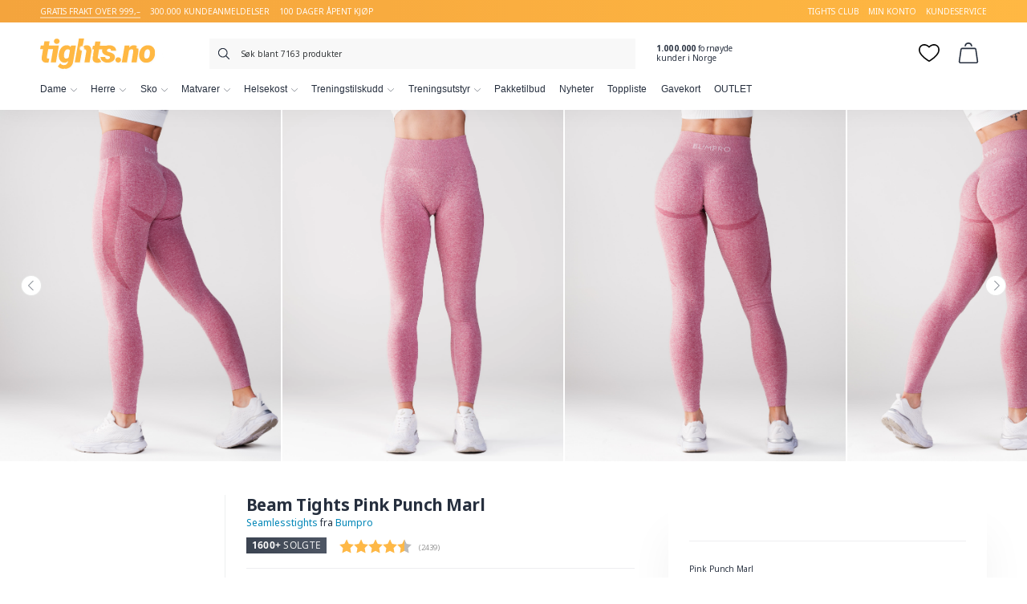

--- FILE ---
content_type: text/html; charset=UTF-8
request_url: https://www.tights.no/butikk/bumpro-beam-tights-pink-punch-marl/
body_size: 27515
content:
<!DOCTYPE html><html lang="nb-NO" prefix="og: http://ogp.me/ns# product: https://ogp.me/ns/product#"><head><meta charset="UTF-8"><meta name="viewport" content="width=device-width, initial-scale=1, user-scalable=no, minimum-scale=1.0, maximum-scale=1.0"><link rel="profile" href="http://gmpg.org/xfn/11"><link rel="pingback" href=""> <script>window.dataLayer = window.dataLayer || [];
		function gtag() { dataLayer.push(arguments); }
		gtag('consent', 'default', {
			'ad_user_data': 'denied',
			'ad_personalization': 'denied',
			'ad_storage': 'denied',
			'analytics_storage': 'denied',
			'wait_for_update': 500,
		});</script> <script id="CookieConsent" src="https://policy.app.cookieinformation.com/uc.js" data-culture="NO" data-gcm-version="2.0" type="text/javascript"></script> <meta name='robots' content='max-image-preview:large' /><title>Bumpro Beam Tights Pink Punch Marl - Tights.no</title><meta name="description" content="Finn alt du trenger av treningstøy, kosttilskudd, lavkarbo, smartmat og treningsutstyr. Stort utvalg av alt innen trening. Rask levering til hele Norge."/><meta name="robots" content="index, follow"/><link rel="canonical" href="https://www.tights.no/butikk/bumpro-beam-tights-pink-punch-marl/" /><meta property="og:locale" content="nb_NO"><meta property="og:type" content="product"><meta property="og:title" content="Bumpro Beam Tights Pink Punch Marl - Tights.no"><meta property="og:description" content="Finn alt du trenger av treningstøy, kosttilskudd, lavkarbo, smartmat og treningsutstyr. Stort utvalg av alt innen trening. Rask levering til hele Norge."><meta property="og:url" content="https://www.tights.no/butikk/bumpro-beam-tights-pink-punch-marl/"><meta property="og:site_name" content="Tights.no"><meta property="fb:app_id" content="1583961768493279"><meta property="og:image" content="https://www.tights.no/wp-content/uploads/sites/7/2024/03/9102222075505-536jpg.jpg"><meta property="og:image:secure_url" content="https://www.tights.no/wp-content/uploads/sites/7/2024/03/9102222075505-536jpg.jpg"><meta property="og:image:width" content="950"><meta property="og:image:height" content="1188"><meta property="og:image" content="https://www.tights.no/wp-content/uploads/sites/7/2024/03/9102222075505-520jpg.jpg"><meta property="og:image:secure_url" content="https://www.tights.no/wp-content/uploads/sites/7/2024/03/9102222075505-520jpg.jpg"><meta property="og:image" content="https://www.tights.no/wp-content/uploads/sites/7/2024/03/9102222075505-532jpg.jpg"><meta property="og:image:secure_url" content="https://www.tights.no/wp-content/uploads/sites/7/2024/03/9102222075505-532jpg.jpg"><meta property="og:image" content="https://www.tights.no/wp-content/uploads/sites/7/2024/03/9102222075505-527jpg.jpg"><meta property="og:image:secure_url" content="https://www.tights.no/wp-content/uploads/sites/7/2024/03/9102222075505-527jpg.jpg"><meta property="og:image" content="https://www.tights.no/wp-content/uploads/sites/7/2024/03/9102222075505-511jpg.jpg"><meta property="og:image:secure_url" content="https://www.tights.no/wp-content/uploads/sites/7/2024/03/9102222075505-511jpg.jpg"><meta property="og:image" content="https://www.tights.no/wp-content/uploads/sites/7/2024/03/9102222075505-519jpg.jpg"><meta property="og:image:secure_url" content="https://www.tights.no/wp-content/uploads/sites/7/2024/03/9102222075505-519jpg.jpg"><meta property="product:brand" content="Bumpro"><meta property="product:price:currency" content="NOK"><meta name="twitter:card" content="summary_large_image"><meta name="twitter:title" content="Bumpro Beam Tights Pink Punch Marl - Tights.no"><meta name="twitter:description" content="Finn alt du trenger av treningstøy, kosttilskudd, lavkarbo, smartmat og treningsutstyr. Stort utvalg av alt innen trening. Rask levering til hele Norge."><meta name="twitter:site" content="@tights_no"><meta name="twitter:image" content="https://www.tights.no/wp-content/uploads/sites/7/2024/03/9102222075505-536jpg.jpg"> <script type="application/ld+json">{"@context":"https:\/\/schema.org\/","@graph":[{"@type":"BreadcrumbList","itemListElement":[{"@type":"ListItem","position":1,"item":{"name":"Home","@id":"https:\/\/www.tights.no"}},{"@type":"ListItem","position":2,"item":{"name":"Kl\u00e6r til Dame","@id":"https:\/\/www.tights.no\/kategori\/treningsklaer\/"}},{"@type":"ListItem","position":3,"item":{"name":"Tights og leggings","@id":"https:\/\/www.tights.no\/kategori\/treningsklaer\/tights\/"}},{"@type":"ListItem","position":4,"item":{"name":"Seamlesstights","@id":"https:\/\/www.tights.no\/kategori\/treningsklaer\/tights\/seamlesstights\/"}},{"@type":"ListItem","position":5,"item":{"name":"Bumpro Beam Tights Pink Punch Marl","@id":"https:\/\/www.tights.no\/butikk\/bumpro-beam-tights-pink-punch-marl\/"}}]}]}</script> <meta name="google-site-verification" content="ZeFtE-3loDIyR-XwX-FmBwyzcShLm5xo3dcoSPLvZzE" />  <script data-cfasync="false" data-pagespeed-no-defer>var gtm4wp_datalayer_name = "dataLayer";
	var dataLayer = dataLayer || [];
	const gtm4wp_use_sku_instead = false;
	const gtm4wp_currency = 'NOK';
	const gtm4wp_product_per_impression = 10;
	const gtm4wp_clear_ecommerce = false;</script> <link rel='stylesheet' id='wp-block-library-css' href='https://www.tights.no/wp-content/cache/busting/7/wp/wp-includes/css/dist/block-library/style.min-1649151003.css' type='text/css' media='all' /><style id='login-with-vipps-login-with-vipps-button-style-inline-css' type='text/css'>.vipps-button .block-editor-rich-text__editable{padding:0 3px}.continue-with-vipps-wrapper.center-block .button.continue-with-vipps{margin:0 auto;width:100%}.continue-with-vipps-wrapper{display:inline-block}.continue-with-vipps-wrapper a.button.continue-with-vipps img{display:inline;height:2ex;margin:0 2px;max-width:100%;vertical-align:text-bottom}.continue-with-vipps-wrapper a.button.continue-with-vipps:hover img{opacity:.9}.continue-with-vipps-wrapper a.button.continue-with-vipps.disabled img{opacity:.7}.continue-with-vipps-wrapper a.button.continue-with-vipps{background-color:#ff5b24;border:0;border-radius:5px;box-sizing:border-box;color:#fff;cursor:pointer;display:inline-block;font-size:22px;font-weight:400;height:48px;line-height:48px;padding:0;text-align:center}.continue-with-vipps-wrapper.inline a.button.continue-with-vipps{font-size:1em;font-weight:500;height:auto;line-height:2em;padding:5px 10px 4px}.continue-with-vipps-wrapper a.button.continue-with-vipps:focus{outline:0}#continue-with-vipps-wrapper a.button.continue-with-vipps:active,.continue-with-vipps-wrapper a.button.continue-with-vipps:active{border:0}.mobilepay-background{background-color:#5a78ff!important}.vipps-background{background-color:#ff5b24!important}</style><link data-minify="1" rel='stylesheet' id='wc-blocks-vendors-style-css' href='https://www.tights.no/wp-content/cache/min/7/wp-content/plugins/woocommerce/packages/woocommerce-blocks/build/wc-blocks-vendors-style-0a700136cd8f08c7071110587280202d.css' type='text/css' media='all' /><link data-minify="1" rel='stylesheet' id='wc-blocks-style-css' href='https://www.tights.no/wp-content/cache/min/7/wp-content/plugins/woocommerce/packages/woocommerce-blocks/build/wc-blocks-style-ff222411b71c352301ca616f2f31eb2e.css' type='text/css' media='all' /><style id='woocommerce-inline-inline-css' type='text/css'>.woocommerce form .form-row .required{visibility:visible}</style><link data-minify="1" rel='stylesheet' id='nhg-add-to-cart-css' href='https://www.tights.no/wp-content/cache/min/7/wp-content/plugins/nhg-add-to-cart/assets/css/add-to-cart-b0c5e2e3850a06d6ddb55bb09d1eb9d7.css' type='text/css' media='all' /><link data-minify="1" rel='stylesheet' id='nhg-benefit-codes-css' href='https://www.tights.no/wp-content/cache/min/7/wp-content/plugins/nhg-benefit-codes/assets/css/frontend-b552400e6e51f5d6b95100e43cc829c8.css' type='text/css' media='all' /><link data-minify="1" rel='stylesheet' id='product-filter-css' href='https://www.tights.no/wp-content/cache/min/7/wp-content/plugins/nhg-filter-products/assets/css/product-filter-66517a36f7d33e03c318d27c8fe044ea.css' type='text/css' media='all' /><link data-minify="1" rel='stylesheet' id='nhg-gutenberg-extension-css' href='https://www.tights.no/wp-content/cache/min/7/wp-content/plugins/nhg-gutenberg-extension/assets/css/styles-a393d7ef8c0508542742bc1c97074273.css' type='text/css' media='all' /><link data-minify="1" rel='stylesheet' id='nhg-sync-hub-product-css' href='https://www.tights.no/wp-content/cache/min/7/wp-content/plugins/nhg-sync-hub/assets/css/frontend/product-667b17d9bdb72af01d1f96a8148f937e.css' type='text/css' media='all' /><link data-minify="1" rel='stylesheet' id='nhg-voyado-css' href='https://www.tights.no/wp-content/cache/min/7/wp-content/plugins/nhg-voyado/assets/css/style-1f74b6585f408e2f02c9305d1844dc0e.css' type='text/css' media='all' /><link data-minify="1" rel='stylesheet' id='nhg-add-to-cart-popup-css' href='https://www.tights.no/wp-content/cache/min/7/wp-content/plugins/nhg-add-to-cart-popup/assets/css/style-4f291cf68c7cbf39353e44da8b52a299.css' type='text/css' media='all' /><link data-minify="1" rel='stylesheet' id='nhg-backinstock-css' href='https://www.tights.no/wp-content/cache/min/7/wp-content/plugins/nhg-backinstock/assets/css/nhg-backinstock-d547cec832c16df8571095973f53a07f.css' type='text/css' media='all' /><link data-minify="1" rel='stylesheet' id='nhg-bundle-additional-info-main-css' href='https://www.tights.no/wp-content/cache/min/7/wp-content/plugins/nhg-bundle-additional-info/assets/css/bundle-additional-info-942494e2ca29d99a052c3544cf2071c8.css' type='text/css' media='all' /><link data-minify="1" rel='stylesheet' id='nhg-expiration-date-css' href='https://www.tights.no/wp-content/cache/min/7/wp-content/plugins/nhg-expiration-date/assets/css/nhg-expiration-date-dd230028612c9f615d6b1ad7b08562cd.css' type='text/css' media='all' /><link rel='stylesheet' id='nhglspo-front-product-css' href='https://www.tights.no/wp-content/cache/busting/7/wp-content/plugins/nhg-limited-special-price-offer/assets/css/front-product.min-1682340131.css' type='text/css' media='all' /><link data-minify="1" rel='stylesheet' id='nhg-lipscore-integration-css' href='https://www.tights.no/wp-content/cache/min/7/wp-content/plugins/nhg-lipscore/assets/css/lipscore-integration-d0ee18e52ddeb644abc6f1b55a0e1b25.css' type='text/css' media='all' /><link data-minify="1" rel='stylesheet' id='nhg-menu-icons-css' href='https://www.tights.no/wp-content/cache/min/7/wp-content/plugins/nhg-menu-icons/assets/css/nhg-menu-icons-5b0aa9cccab8c288edca54a49cfc944b.css' type='text/css' media='all' /><link data-minify="1" rel='stylesheet' id='nhg-product-attributes-css' href='https://www.tights.no/wp-content/cache/min/7/wp-content/plugins/nhg-product-attributes/assets/css/product-attributes-4ae52fffb348d9b5fddb9df1cc3ac188.css' type='text/css' media='all' /><link data-minify="1" rel='stylesheet' id='slick-css' href='https://www.tights.no/wp-content/cache/min/7/wp-content/plugins/nhg-product-enhanced-gallery/assets/slick-1.8.1/slick/slick-138db442fd45f5e81e6528b5326aa3ed.css' type='text/css' media='all' /><link data-minify="1" rel='stylesheet' id='slick-theme-css' href='https://www.tights.no/wp-content/cache/min/7/wp-content/plugins/nhg-product-enhanced-gallery/assets/slick-1.8.1/slick/slick-theme-e3731073d59b6972947d78e0941310db.css' type='text/css' media='all' /><link data-minify="1" rel='stylesheet' id='nhg-product-enhanced-gallery-product-frontend-css' href='https://www.tights.no/wp-content/cache/min/7/wp-content/plugins/nhg-product-enhanced-gallery/assets/css/product-frontend-0cb5509a1c82a41ec550573c5c428def.css' type='text/css' media='all' /><link data-minify="1" rel='stylesheet' id='nhg-product-groups-css' href='https://www.tights.no/wp-content/cache/min/7/wp-content/plugins/nhg-product-groups/assets/css/product-groups-c2eb6dc23752f42ec8c15d0e5267094b.css' type='text/css' media='all' /><link data-minify="1" rel='stylesheet' id='nhg-shop-look-style-css' href='https://www.tights.no/wp-content/cache/min/7/wp-content/plugins/nhg-shop-look/assets/css/frontend-d1611953ab6751005013099ac977be8d.css' type='text/css' media='all' /><link data-minify="1" rel='stylesheet' id='nhg-shopping-banner-css' href='https://www.tights.no/wp-content/cache/min/7/wp-content/plugins/nhg-shopping-banner/assets/css/style-cf327e36d43a056edcb6b05be2cf003a.css' type='text/css' media='all' /><link data-minify="1" rel='stylesheet' id='nhg-tag-discount-frontend-css' href='https://www.tights.no/wp-content/cache/min/7/wp-content/plugins/nhg-tag-discount/assets/css/frontend-ab5bd20b90ca818be693a802f036edca.css' type='text/css' media='all' /><style id='nhg-tag-discount-frontend-inline-css' type='text/css'>li.product.nhg-tag-discount-product-rule_12208 .product-img-wrap:before{box-shadow:0 0 0 3px #e1a3a9}.nhg-tag-discount-total-discount-rule_12208 td .amount{color:#e1a3a9}.nhg-tag-discount-badge-rule_12208{background-color:#e1a3a9;color:#fff}.nhg-tag-discount-cart-badge-rule_12208{background-color:#e1a3a9;color:#fff}</style><link data-minify="1" rel='stylesheet' id='nhg-three-for-two-css' href='https://www.tights.no/wp-content/cache/min/7/wp-content/plugins/nhg-three-for-two/assets/css/nhg-three-for-two-b69870d6a9cc3fe4d91df43489603ff5.css' type='text/css' media='all' /><style id='nhg-three-for-two-inline-css' type='text/css'>li.product.product-three-for-two .product-img-wrap:before{box-shadow:0 0 0 3px #ffe0e3}.three-for-two-badge{background-color:#ffe0e3;color:#000}.woocommerce-cart .total-three-for-two-discount td .amount{color:#ffe0e3}.three-for-two-cart-title{background-color:#ffe0e3;color:#000}</style><link data-minify="1" rel='stylesheet' id='nhg-two-for-one-css' href='https://www.tights.no/wp-content/cache/min/7/wp-content/plugins/nhg-two-for-one/assets/css/nhg-two-for-one-8b34b681eaf533b83789ec41a86e8b91.css' type='text/css' media='all' /><style id='nhg-two-for-one-inline-css' type='text/css'>li.product.product-two-for-one .product-img-wrap:before{box-shadow:0 0 0 3px #FFF6CB}.two-for-one-badge{background-color:#FFF6CB;color:#262F3E}.woocommerce-cart .total-two-for-one-discount td .amount{color:#FFF6CB}.two-for-one-cart-title{background-color:#FFF6CB;color:#262F3E}</style><link data-minify="1" rel='stylesheet' id='nhg-typesense-autocomplete-css' href='https://www.tights.no/wp-content/cache/min/7/wp-content/plugins/nhg-typesense-search/assets/css/autocomplete-5961978f8aca809eef11add41fc9a509.css' type='text/css' media='all' /><link data-minify="1" rel='stylesheet' id='nhg-wishlist-css' href='https://www.tights.no/wp-content/cache/min/7/wp-content/plugins/nhg-wishlist/assets/css/styles-cb0d188ec3859fd73ca7ac6056250fd1.css' type='text/css' media='all' /><link data-minify="1" rel='stylesheet' id='nhg-wishlist-modal-css' href='https://www.tights.no/wp-content/cache/min/7/wp-content/plugins/nhg-wishlist/assets/css/modal-4e00d2da0f802b21907950d033b58174.css' type='text/css' media='all' /><link data-minify="1" rel='stylesheet' id='nhg-x-for-y-deals-frontend-css' href='https://www.tights.no/wp-content/cache/min/7/wp-content/plugins/nhg-x-for-y-deals/assets/css/frontend-4fade917b2355ffb06ed6fa7448e68d6.css' type='text/css' media='all' /><style id='nhg-x-for-y-deals-frontend-inline-css' type='text/css'>li.product.nhg-pick-and-mix-product .product-img-wrap:before{box-shadow:0 0 0 3px #6c1bd6}.nhg-pick-and-mix-total-discount td .amount{color:#6c1bd6}li.product.nhg-x-for-y-deal-product-4_3_11292 .product-img-wrap:before{box-shadow:0 0 0 3px #ffe9af}.nhg-x-for-y-deal-total-discount-4_3_11292 td .amount{color:#ffe9af}.nhg-x-for-y-deal-badge-4_3_11292{background-color:#ffe9af;color:#262f3e}.nhg-x-for-y-deal-cart-badge-4_3_11292{background-color:#ffe9af;color:#262f3e}li.product.nhg-x-for-y-deal-product-7_5_11293 .product-img-wrap:before{box-shadow:0 0 0 3px #ffe9af}.nhg-x-for-y-deal-total-discount-7_5_11293 td .amount{color:#ffe9af}.nhg-x-for-y-deal-badge-7_5_11293{background-color:#ffe9af;color:#262f3e}.nhg-x-for-y-deal-cart-badge-7_5_11293{background-color:#ffe9af;color:#262f3e}li.product.nhg-x-for-y-deal-product-10_7_11294 .product-img-wrap:before{box-shadow:0 0 0 3px #ffb923}.nhg-x-for-y-deal-total-discount-10_7_11294 td .amount{color:#ffb923}.nhg-x-for-y-deal-badge-10_7_11294{background-color:#ffb923;color:#262f3e}.nhg-x-for-y-deal-cart-badge-10_7_11294{background-color:#ffb923;color:#262f3e}</style><link data-minify="1" rel='stylesheet' id='brands-styles-css' href='https://www.tights.no/wp-content/cache/min/7/wp-content/plugins/woocommerce-brands/assets/css/style-68bc846d34335830fcf26fbd234ba42a.css' type='text/css' media='all' /><link data-minify="1" rel='stylesheet' id='instabox-style-css' href='https://www.tights.no/wp-content/cache/min/7/wp-content/plugins/instabox-for-woocommerce/assets/css/instabox-for-woocommerce-26c44a8a01b2454ae18ffe71c2303026.css' type='text/css' media='all' /><link data-minify="1" rel='stylesheet' id='uikit-css' href='https://www.tights.no/wp-content/cache/min/7/wp-content/themes/proto/uikit/css/uikit-e66005449d6ded8b140ded06d2c8bbb3.css' type='text/css' media='all' /><link data-minify="1" rel='stylesheet' id='style-css' href='https://www.tights.no/wp-content/cache/min/7/wp-content/themes/tights2/css/theme-e00f663d8abe45ba8c7ede33badeaf3e.css' type='text/css' media='all' /><link data-minify="1" rel='stylesheet' id='login-with-vipps-css' href='https://www.tights.no/wp-content/cache/min/7/wp-content/plugins/login-with-vipps/css/login-with-vipps-62e3a1219658609781215dc5e37d8068.css' type='text/css' media='all' /><style id='login-with-vipps-inline-css' type='text/css'>.woocommerce-MyAccount-navigation ul li.woocommerce-MyAccount-navigation-link--vipps a::before{background-image:url(https://www.tights.no/wp-content/plugins/login-with-vipps/img/vmp-logo.png)}</style><link data-minify="1" rel='stylesheet' id='select2-css' href='https://www.tights.no/wp-content/cache/min/7/wp-content/plugins/woocommerce/assets/css/select2-6772612d22bf91d79237175975648e4b.css' type='text/css' media='all' /><link data-minify="1" rel='stylesheet' id='nhg-product-enhanced-selects-css' href='https://www.tights.no/wp-content/cache/min/7/wp-content/plugins/nhg-product-enhanced-selects/assets/css/product-057a77a4f3eb7f5e5ebb6776596e7b1b.css' type='text/css' media='all' /><link data-minify="1" rel='stylesheet' id='vipps-gw-css' href='https://www.tights.no/wp-content/cache/min/7/wp-content/plugins/woo-vipps/css/vipps-6eea2059de6989356845a87498d3b51a.css' type='text/css' media='all' /><link data-minify="1" rel='stylesheet' id='nhg-reward-club-css' href='https://www.tights.no/wp-content/cache/min/7/wp-content/plugins/nhg-reward-club/assets/css/styles-6e1b8bc5f61f7ce5d12a0e9aadacf10f.css' type='text/css' media='all' /><style id='nhg-reward-club-inline-css' type='text/css'>:root{--reward:rgb(247,135,89)}.price.rewardclub-price del::after{content:" "!important}.rewardclub-product .price.wc-price del::after{content:" "!important}.rewardclub-product-simple-design .price.wc-price del::after{content:" "}.ais-hits--item .rewardclub-price del::after{content:" "}.rewardclub-product .price.wc-price ins::after{content:" medlem"!important}.rewardclub-product-simple-design .price.wc-price ins::after{content:" medlem"}.ais-hits--item .rewardclub-price ins::after{content:" medlem"!important}</style><link data-minify="1" rel='stylesheet' id='nhg-free-shipping-progressbar-css' href='https://www.tights.no/wp-content/cache/min/7/wp-content/plugins/nhg-free-shipping-progressbar/assets/css/style-bf09153c1d7763390f07a5d576dbd1e5.css' type='text/css' media='all' /><link data-minify="1" rel='stylesheet' id='lipscore-styles-css' href='https://www.tights.no/wp-content/cache/min/7/wp-content/plugins/lipscore/assets/css/widget-83ce17fd578d1534f7815584250c5099.css' type='text/css' media='all' /> <script type="text/template" id="tmpl-variation-template"><div class="woocommerce-variation-description">{{{ data.variation.variation_description }}}</div>
	<div class="woocommerce-variation-price">{{{ data.variation.price_html }}}</div>
	<div class="woocommerce-variation-availability">{{{ data.variation.availability_html }}}</div></script> <script type="text/template" id="tmpl-unavailable-variation-template"><p>Beklager, dette produktet er ikke tilgjengelig. Vennligst velg en annen kombinasjon.</p></script> <script type='text/javascript' src='https://www.tights.no/wp-content/cache/busting/7/wp/wp-includes/js/jquery/jquery.min-1649151003.js' id='jquery-core-js'></script> <script data-minify="1" type='text/javascript' src='https://www.tights.no/wp-content/cache/min/7/wp-content/plugins/gift-up/view/giftup-cart-102ade78952e628e6ccf434538b662d0.js' id='giftup-cart-script-js'></script> <script>(function(i,s,o,g,r,a,m){i['RedealObject']=r;i[r]=i[r]||function(){(i[r].q=i[r].q||[]).push(arguments)},i[r].l=1*new Date();a=s.createElement(o),m=s.getElementsByTagName(o)[0];a.async=1;a.src=g;m.parentNode.insertBefore(a,m)})(window, document, 'script', 'https://static.redeal.se/widget/js/redeal.js', 'redeal');

							
				window.addEventListener('CookieInformationConsentSubmitted', function () {
					if ( window.CookieInformation.getConsentGivenFor('cookie_cat_marketing') ) {
						redeal('cornerwidget');
					}
				});</script>   <script data-cfasync="false" data-pagespeed-no-defer type="text/javascript">var dataLayer_content = {"pagePostType":"product","pagePostType2":"single-product","customerTotalOrders":0,"customerTotalOrderValue":0,"customerFirstName":"","customerLastName":"","customerBillingFirstName":"","customerBillingLastName":"","customerBillingCompany":"","customerBillingAddress1":"","customerBillingAddress2":"","customerBillingCity":"","customerBillingState":"","customerBillingPostcode":"","customerBillingCountry":"","customerBillingEmail":"","customerBillingEmailHash":"","customerBillingPhone":"","customerShippingFirstName":"","customerShippingLastName":"","customerShippingCompany":"","customerShippingAddress1":"","customerShippingAddress2":"","customerShippingCity":"","customerShippingState":"","customerShippingPostcode":"","customerShippingCountry":"","cartContent":{"totals":{"applied_coupons":[],"discount_total":0,"subtotal":0,"total":0},"items":[]},"productRatingCounts":[],"productAverageRating":0,"productReviewCount":0,"productType":"variable","productIsVariable":1};
	dataLayer.push( dataLayer_content );</script> <script data-cfasync="false">(function(w,d,s,l,i){w[l]=w[l]||[];w[l].push({'gtm.start':
new Date().getTime(),event:'gtm.js'});var f=d.getElementsByTagName(s)[0],
j=d.createElement(s),dl=l!='dataLayer'?'&l='+l:'';j.async=true;j.src=
'//www.googletagmanager.com/gtm.js?id='+i+dl;f.parentNode.insertBefore(j,f);
})(window,document,'script','dataLayer','GTM-T5N57K4');</script>  <script data-cfasync="false" type="text/javascript">/* <![CDATA[ */ //<![CDATA[
            window.lipscoreInit = function() {
                lipscore.init({
                    apiKey: "44c2ee5984518c2663d63e29"
                });
            };
            (function() {
                var scr = document.createElement('script'); scr.async = 1; scr.setAttribute("data-cfasync", false);
                scr.charset = "utf-8";
                scr.src = "https://static.lipscore.com/assets/no/lipscore-v1.js";
                document.getElementsByTagName('head')[0].appendChild(scr);
            })();
            //]]> /* ]]> */</script> <style>.price.pdp-price .woocommerce-Price-amount.amount{background:url(https://www.tights.no/wp-content/uploads/sites/7/2022/11/gold-bg2.jpeg) top center;background-size:cover;-webkit-text-fill-color:transparent;-webkit-background-clip:text}</style><style>.site-branding{position:relative}.site-branding:after{pointer-events:none;z-index:0;content:"";position:absolute;top:-25px;width:190px;height:95px;transform:rotate(-17deg);background-image:radial-gradient(circle at 30% 30%,#fff 1.4%,transparent 2.4%),radial-gradient(circle at 80% 70%,#fff 1.4%,transparent 2.4%),radial-gradient(circle at 30% 50%,#fff 1%,transparent 2.1%),radial-gradient(circle at 70% 85%,#fff 1%,transparent 2.1%);background-size:100% 100%,100% 100%,50% 100%,50% 50%;background-position:0 0,0 0,0 0,0 0;animation:flakes 4s linear infinite}@keyframes flakes{100%{background-position:0 190px,0 190px,0 190px,0 190px}}</style><noscript><style>.woocommerce-product-gallery{opacity:1!important}</style></noscript><style>a[href="https://www.tights.no/vipps_checkout/"]{-webkit-touch-callout:none}</style><link href="https://fonts.googleapis.com/css?family=Noto+Sans:400,400i,700|Open+Sans:800" rel="stylesheet"><link rel="icon" href="https://www.tights.no/wp-content/uploads/sites/7/2021/08/cropped-favicon-512x512-1-32x32.png" sizes="32x32" /><link rel="icon" href="https://www.tights.no/wp-content/uploads/sites/7/2021/08/cropped-favicon-512x512-1-192x192.png" sizes="192x192" /><link rel="apple-touch-icon" href="https://www.tights.no/wp-content/uploads/sites/7/2021/08/cropped-favicon-512x512-1-180x180.png" /><meta name="msapplication-TileImage" content="https://www.tights.no/wp-content/uploads/sites/7/2021/08/cropped-favicon-512x512-1-270x270.png" /><style type="text/css" id="wp-custom-css">.extra-mobile-button{display:none}.banner-position-relative{z-index:1}</style><noscript><style id="rocket-lazyload-nojs-css">.rll-youtube-player,[data-lazy-src]{display:none!important}</style></noscript></head><body class="product-template-default single single-product postid-11794311 wp-embed-responsive theme-proto woocommerce woocommerce-page crop crop-4-5 product-style-carousel"> <noscript><iframe src="https://www.googletagmanager.com/ns.html?id=GTM-T5N57K4" height="0" width="0" style="display:none;visibility:hidden" aria-hidden="true"></iframe></noscript><div id="page" class="hfeed site"><header id="masthead" class="site-header style-regular" role="banner"><div class="site-header-userbar"><div class="container"><div class="desktop"><ul class="bullet-points"><li>GRATIS FRAKT OVER 999,–</li><li>300.000 kundeanmeldelser</li><li>100 DAGER ÅPENT KJØP</li></ul><div class="menu-userbar-container"><ul id="menu-userbar" class="menu"><li id="menu-item-11353746" class="menu-item menu-item-type-custom menu-item-object-custom menu-item-11353746"><a href="https://www.tights.no/kampanje/tightsclub/">tights club</a></li><li id="menu-item-828658" class="menu-item menu-item-type-post_type menu-item-object-page menu-item-828658"><a href="https://www.tights.no/min-konto/">Min konto</a></li><li id="menu-item-828659" class="menu-item menu-item-type-post_type menu-item-object-page menu-item-828659"><a href="https://www.tights.no/kundeservice/">Kundeservice</a></li></ul></div></div><div class="mobile"> GRATIS FRAKT OVER 999,– <span class="right">300.000 kundeanmeldelser</span></div></div></div><div class="site-header-topbar"><div class="container"><div><div class="site-branding"> <a href="https://www.tights.no/" id="site-logo" class="site-logo-link" rel="home" itemprop="url"> <img src="https://www.tights.no/wp-content/themes/tights2/img/logo4.svg" class="site-logo" alt="Tights.no" itemprop="logo" /> </a></div><div class="header-buttons"> <button class="header-button header-button-toggle mobile" id="header-button-nav" data-nav-location="handheld-navigation" aria-controls="primary-navigation" aria-expanded="false"> <svg class="icon svg-icon" xmlns="http://www.w3.org/2000/svg" viewBox="0 0 24 24"><defs><style>.a{fill:none;stroke:#000;stroke-linecap:round;stroke-linejoin:round;stroke-width:1.5px}</style></defs><line class="a" x1="2.25" y1="18.003" x2="21.75" y2="18.003"/><line class="a" x1="2.25" y1="12.003" x2="18.75" y2="12.003"/><line class="a" x1="2.25" y1="6.003" x2="21.75" y2="6.003"/></svg> </button> <a class="header-button header-button-cart" href="https://www.tights.no/handlekurv/" title="Se din handlekurv"> <svg class="icon svg-icon" xmlns="http://www.w3.org/2000/svg" viewBox="0 0 24 24"><defs><style>.a{fill:none;stroke:#000;stroke-linecap:round;stroke-linejoin:round;stroke-width:1.5px}</style></defs><path class="a" d="M19.049,6.75H4.936A1.4,1.4,0,0,0,3.5,7.907l-2,13.915A1.357,1.357,0,0,0,2.937,23.25H21.048a1.356,1.356,0,0,0,1.436-1.428l-2-13.915A1.4,1.4,0,0,0,19.049,6.75Z"/><path class="a" d="M15.662,3.807A3.765,3.765,0,0,0,11.976.75h0A3.763,3.763,0,0,0,8.3,3.788"/></svg> <span class="cart-count-fragment"></span> <span class="label">Handlekurv</span> </a><div class="header-wishlist-wrap"> <a class="header-button header-button-wishlist" href="https://www.tights.no/favoritter/" title="Se dine favoritter"> <svg class="icon svg-icon" xmlns="http://www.w3.org/2000/svg" viewBox="0 0 512 512"> <g> <path xmlns="http://www.w3.org/2000/svg" d="m489.864 101.1a130.755 130.755 0 0 0 -60.164-50.89c-28.112-11.8-59.687-13.924-91.309-6.127-28.978 7.146-57.204 22.645-82.391 45.129-25.189-22.486-53.418-37.986-82.4-45.131-31.623-7.8-63.2-5.674-91.312 6.134a130.755 130.755 0 0 0 -60.161 50.9c-15.02 23.744-22.661 52.619-22.097 83.5 2.504 137.285 207.006 262.122 247.976 285.755a16 16 0 0 0 15.989 0c40.974-23.636 245.494-148.495 247.976-285.779.558-30.879-7.086-59.751-22.107-83.491zm-9.887 82.916c-.8 44.388-30.39 96.139-85.563 149.655-51.095 49.558-109.214 86.912-138.414 104.293-29.2-17.378-87.31-54.727-138.4-104.287-55.176-53.512-84.766-105.259-85.576-149.646-.884-48.467 22.539-87.462 62.656-104.313a106.644 106.644 0 0 1 41.511-8.238c36.795 0 75.717 17.812 108.4 51.046a16 16 0 0 0 22.815 0c45.406-46.17 102.85-62.573 149.9-42.811 40.121 16.845 63.547 55.834 62.671 104.298z" fill="#000000" ></path> </g> </svg> <span class="wishlist-count-fragment badge" data-wishlist-amount=""></span> <span class="label">Favoritter</span> </a><div class="wishlist-dropdown hidden"></div></div> <button class="header-button header-button-search" title="Åpne søk"> <svg class="icon svg-icon" xmlns="http://www.w3.org/2000/svg" viewBox="0 0 24 24"><defs><style>.a{fill:none;stroke:#000;stroke-linecap:round;stroke-linejoin:round;stroke-width:1.5px}</style></defs><circle class="a" cx="9.813" cy="9.812" r="9.063" transform="translate(-3.056 4.62) rotate(-23.025)"/><line class="a" x1="16.221" y1="16.22" x2="23.25" y2="23.25"/></svg> <span class="label">Søk</span> </button></div></div><div class="site-search"><form role="search" method="get" class="woocommerce-product-search" action="https://www.tights.no/"> <label class="screen-reader-text" for="woocommerce-product-search-field-0">Søk etter:</label><div class="input-icon-wrap"> <svg class="icon svg-icon" xmlns="http://www.w3.org/2000/svg" viewBox="0 0 24 24"><defs><style>.a{fill:none;stroke:#000;stroke-linecap:round;stroke-linejoin:round;stroke-width:1.5px}</style></defs><circle class="a" cx="9.813" cy="9.812" r="9.063" transform="translate(-3.056 4.62) rotate(-23.025)"/><line class="a" x1="16.221" y1="16.22" x2="23.25" y2="23.25"/></svg> <input type="search" id="woocommerce-product-search-field-0" class="search-field" placeholder="Søk blant 7163 produkter" value="" name="s" title="Søk blant 7163 produkter" /></div> <input type="hidden" name="post_type" value="product" /></form><div id="nhg-typesense-autocomplete-1" class="nhg-typesense-autocomplete-search hidden" data-search_url="https://www.tights.no/?s=" data-placeholder="Søk blant 7163 produkter" title="Søk blant 7163 produkter"></div> <script type="text/html" id="tmpl-nhg-typesense-autocomplete-header"><div class="autocomplete-header">
		<div class="autocomplete-header-title">{{{ data.name }}}</div>
		<div class="clear"></div>
	</div></script> <script type="text/html" id="tmpl-nhg-typesense-autocomplete-item"><a class="suggestion-link" href="{{ data.document.permalink }}" title="{{ data.document.name }}">
		<# if ( data.document.thumbnail_url ) { #>
			<img class="suggestion-post-thumbnail" src="{{ data.document.thumbnail_url }}" alt="{{ data.document.name }}">
		<# } #>
		<div class="suggestion-post-attributes">
			<div class="suggestion-post-title">{{{ data.formatted.name }}}</div>
			<div class="suggestion-post-content">{{{ data.formatted.description }}}</div>
		</div>
	</a></script> <script type="text/html" id="tmpl-nhg-typesense-autocomplete-term"><a class="suggestion-link" href="{{ data.document.permalink }}" title="{{ data.document.name }}">
		<span class="suggestion-post-title">
			<# if ( data.document.parent && data.document.parent.length > 0 ) {
				for (var index in data.document.parent) { #>
					{{data.document.parent[index]}}{{' '}}&#62;{{' '}}
				<# }
			} #>
			{{{ data._highlightResult.name.value }}}
		</span>
	</a></script> <script type="text/html" id="tmpl-nhg-typesense-autocomplete-empty"><div class="nhg-typesense-autocomplete-empty">
		Ingen resultater samsvarte med søket ditt <strong class="empty-query">"{{ data.query }}"</strong>
	</div></script> </div><div class="promo desktop"> <span class="text"><b>1.000.000</b> fornøyde<br /> kunder i Norge </span></div><div class="nhg-free-shipping-progressbar" style="color: #0a0a0a" data-shipping-threshold="997" data-shipping-cart-notifications-eligible="&lt;p&gt;Du har &lt;strong&gt;gratis frakt!&lt;/strong&gt; 🤩&lt;/p&gt; " data-shipping-cart-notifications-left="&lt;p&gt;&lt;b class=&quot;highlight&quot;&gt;Tips!&lt;/b&gt; Kjøp for &lt;b&gt;%s&lt;/b&gt; mer og få gratis frakt!&lt;/p&gt; " data-shipping-progress-fill-color="#ffb843" ><div class="fsp-header"><div class="fsp-desc js-progress-desc"></div></div><div class="fsp-progressbar" style="background-color: #ffffff;" ><div class="fsp-progressbar__progress js-progressbar-progress"></div></div></div></div></div><div class="site-header-navbar"><div class="container"><nav id="site-navigation" class="main-navigation" role="navigation" aria-label="Primærmeny"><div class="primary-navigation desktop"><ul id="menu-hovedmeny" class="menu"><li data-len="0" class=" menu-item menu-item-type-taxonomy menu-item-object-product_cat menu_item_parent menu_item_parent"><a href="https://www.tights.no/kategori/treningsklaer/">Dame<svg class="icon svg-icon" id="Regular" xmlns="http://www.w3.org/2000/svg" viewBox="0 0 24 24"><defs><style>.a{fill:none;stroke:#000;stroke-linecap:round;stroke-linejoin:round;stroke-width:1.5px;fill-rule:evenodd}</style></defs><path class="a" d="M23.25,7.311,12.53,18.03a.749.749,0,0,1-1.06,0L.75,7.311"/></svg></a><div class="megaMenu"><div class="container"><div class="menuLft"><ul><li class="section-header">Klær til Dame</li><li class="treningsklaer-old"><a href="https://www.tights.no/kategori/treningsklaer/">Alle kategorier</a></li><li style="display:none;" class="treningsklaer-new"><a href="https://www.tights.no/klaer-dame">Alle kategorier</a></li><li class="treningsklaer-news"><a href="https://www.tights.no/kategori/treningsklaer/?orderby=date">Nyheter</a></li><li><a href="https://www.tights.no/kategori/treningsklaer/tights/">Tights og leggings</a></li><li><a href="https://www.tights.no/kategori/treningsklaer/turtoy/">Turtøy</a></li><li><a href="https://www.tights.no/kategori/treningsklaer/shorts-dame/">Shorts</a></li><li><a href="https://www.tights.no/kategori/treningsklaer/kjoler-og-jumpsuits/">Kjoler og Jumpsuits</a></li><li><a href="https://www.tights.no/kategori/treningsklaer/bukser/">Bukser</a></li><li><a href="https://www.tights.no/kategori/treningsklaer/sports-bh/">Sports-BH</a></li><li><a href="https://www.tights.no/kategori/treningsklaer/topper/">T-skjorter og Topper</a></li><li><a href="https://www.tights.no/kategori/treningsklaer/gensere-og-longsleeves/">Gensere</a></li><li><a href="https://www.tights.no/kategori/treningsklaer/jakker/">Jakker</a></li><li><a href="https://www.tights.no/kategori/treningsklaer/accessories/">Accessories</a></li><li><a href="https://www.tights.no/kategori/treningsklaer/undertoy/">Undertøy</a></li><li><a href="https://www.tights.no/kategori/treningsklaer/lopesko/">Løpesko</a></li><li><a href="https://www.tights.no/kategori/treningsklaer/sneakers/">Sneakers</a></li><li><a href="https://www.tights.no/kategori/treningsklaer/treningssko/">Treningssko</a></li><li><a href="https://www.tights.no/kategori/treningsklaer/tursko/">Tursko</a></li></ul></div><div class="menuRgt"></div></div></div></li></li><li data-len="0" class=" menu-item menu-item-type-taxonomy menu-item-object-product_cat menu_item_parent"><a href="https://www.tights.no/kategori/treningsklaer-herre/">Herre<svg class="icon svg-icon" id="Regular" xmlns="http://www.w3.org/2000/svg" viewBox="0 0 24 24"><defs><style>.a{fill:none;stroke:#000;stroke-linecap:round;stroke-linejoin:round;stroke-width:1.5px;fill-rule:evenodd}</style></defs><path class="a" d="M23.25,7.311,12.53,18.03a.749.749,0,0,1-1.06,0L.75,7.311"/></svg></a><div class="megaMenu"><div class="container"><div class="menuLft"><ul><li class="section-header">Klær til herre</li><li class="treningsklaer-herre-old"><a href="https://www.tights.no/kategori/treningsklaer-herre/">Alle kategorier</a></li><li class="treningsklaer-herre-news"><a href="https://www.tights.no/kategori/treningsklaer-herre/?orderby=date">Nyheter</a></li><li><a href="https://www.tights.no/kategori/treningsklaer-herre/bukse-treningsbukse/">Bukse &amp; Treningsbukse</a></li><li><a href="https://www.tights.no/kategori/treningsklaer-herre/treningsgenser-longsleeve/">Longsleeves &amp; Hoodies</a></li><li><a href="https://www.tights.no/kategori/treningsklaer-herre/luer-og-hodeplagg-herre/">Luer &amp; Hodeplagg</a></li><li><a href="https://www.tights.no/kategori/treningsklaer-herre/shorts/">Shorts</a></li><li><a href="https://www.tights.no/kategori/treningsklaer-herre/singlet/">Singlet</a></li><li><a href="https://www.tights.no/kategori/treningsklaer-herre/sokker-treningsklaer-herre/">Sokker</a></li><li><a href="https://www.tights.no/kategori/treningsklaer-herre/t-skjorter-treningsklaer-herre/">T-Skjorter (Herre)</a></li><li><a href="https://www.tights.no/kategori/treningsklaer-herre/tights-treningsklaer-herre/">Tights (herre)</a></li><li><a href="https://www.tights.no/kategori/treningsklaer-herre/jakke/">Jakke</a></li><li><a href="https://www.tights.no/kategori/treningsklaer-herre/turtoy-herre/">Turtøy (Herre)</a></li><li><a href="https://www.tights.no/kategori/treningsklaer-herre/superundertoy-treningsklaer-herre/">Ull/Superundertøy</a></li><li><a href="https://www.tights.no/kategori/treningsklaer-herre/undertoy-treningsklaer-herre/">Undertøy</a></li><li><a href="https://www.tights.no/kategori/treningsklaer-herre/arm-og-legg-sleeves-treningsklaer-herre/">Arm og legg sleeves</a></li><li><a href="https://www.tights.no/kategori/treningsklaer-herre/accessories-treningsklaer-herre/">Accessories</a></li></ul></div><div class="menuRgt"></div></div></div></li><li data-len="0" class=" menu-item menu-item-type-taxonomy menu-item-object-product_cat current-product_cat-ancestor menu_item_parent"><a href="https://www.tights.no/kategori/sko/">Sko<svg class="icon svg-icon" id="Regular" xmlns="http://www.w3.org/2000/svg" viewBox="0 0 24 24"><defs><style>.a{fill:none;stroke:#000;stroke-linecap:round;stroke-linejoin:round;stroke-width:1.5px;fill-rule:evenodd}</style></defs><path class="a" d="M23.25,7.311,12.53,18.03a.749.749,0,0,1-1.06,0L.75,7.311"/></svg></a><div class="megaMenu"><div class="container"><div class="menuLft"><ul><li class="section-header">Sko</li><li class="sko-old"><a href="https://www.tights.no/kategori/sko/">Alle kategorier</a></li><li class="sko-news"><a href="https://www.tights.no/kategori/sko/?orderby=date">Nyheter</a></li><li><a href="https://www.tights.no/kategori/sko/skopleie-og-tilbehor/">Skopleie og tilbehør</a></li><li><a href="https://www.tights.no/kategori/sko/fritidssko/">Fritidssko</a></li><li><a href="https://www.tights.no/kategori/sko/damesko/">Damesko</a></li><li><a href="https://www.tights.no/kategori/sko/herresko/">Herresko</a></li></ul></div><div class="menuRgt"></div></div></div></li><li data-len="0" class=" menu-item menu-item-type-taxonomy menu-item-object-product_cat menu_item_parent"><a href="https://www.tights.no/kategori/smartmat/">Matvarer<svg class="icon svg-icon" id="Regular" xmlns="http://www.w3.org/2000/svg" viewBox="0 0 24 24"><defs><style>.a{fill:none;stroke:#000;stroke-linecap:round;stroke-linejoin:round;stroke-width:1.5px;fill-rule:evenodd}</style></defs><path class="a" d="M23.25,7.311,12.53,18.03a.749.749,0,0,1-1.06,0L.75,7.311"/></svg></a><div class="megaMenu"><div class="container"><div class="menuLft"><ul><li class="section-header">Matvarer</li><li class="smartmat-old"><a href="https://www.tights.no/kategori/smartmat/">Alle kategorier</a></li><li class="smartmat-news"><a href="https://www.tights.no/kategori/smartmat/?orderby=date">Nyheter</a></li><li><a href="https://www.tights.no/kategori/smartmat/datodeal/">DATODEAL!</a></li><li><a href="https://www.tights.no/kategori/smartmat/drikke/">Drikke</a></li><li><a href="https://www.tights.no/kategori/smartmat/frokost-mellommaltid/">Frokost &amp; mellommåltid</a></li><li><a href="https://www.tights.no/kategori/smartmat/kostholdsbehov/">Kostholdsbehov</a></li><li><a href="https://www.tights.no/kategori/smartmat/lunsj-og-middag/">Lunsj &amp; middag</a></li><li><a href="https://www.tights.no/kategori/smartmat/notter-fro-mel-torket-frukt/">Nøtter, frø, mel &amp; tørket frukt</a></li><li><a href="https://www.tights.no/kategori/smartmat/oljer/">Oljer</a></li><li><a href="https://www.tights.no/kategori/smartmat/proteinbarer/">Proteinbarer</a></li><li><a href="https://www.tights.no/kategori/smartmat/snacks-godteri-dessert/">Snacks, godteri &amp; dessert</a></li></ul></div><div class="menuRgt"></div></div></div></li><li data-len="0" class=" menu-item menu-item-type-taxonomy menu-item-object-product_cat menu_item_parent"><a href="https://www.tights.no/kategori/sunnhet-helse/">Helsekost<svg class="icon svg-icon" id="Regular" xmlns="http://www.w3.org/2000/svg" viewBox="0 0 24 24"><defs><style>.a{fill:none;stroke:#000;stroke-linecap:round;stroke-linejoin:round;stroke-width:1.5px;fill-rule:evenodd}</style></defs><path class="a" d="M23.25,7.311,12.53,18.03a.749.749,0,0,1-1.06,0L.75,7.311"/></svg></a><div class="megaMenu"><div class="container"><div class="menuLft"><ul><li class="section-header">Helsekost</li><li class="sunnhet-helse-old"><a href="https://www.tights.no/kategori/sunnhet-helse/">Alle kategorier</a></li><li class="sunnhet-helse-news"><a href="https://www.tights.no/kategori/sunnhet-helse/?orderby=date">Nyheter</a></li><li><a href="https://www.tights.no/kategori/sunnhet-helse/godt-for-magen/">Godt for magen</a></li><li><a href="https://www.tights.no/kategori/sunnhet-helse/plantebasert-helsekost/">Plantebasert helsekost</a></li><li><a href="https://www.tights.no/kategori/sunnhet-helse/har-negler-hud/">Hår, negler &amp; hud</a></li><li><a href="https://www.tights.no/kategori/sunnhet-helse/kollagen/">Kollagen</a></li><li><a href="https://www.tights.no/kategori/sunnhet-helse/omega-3-fettsyrer/">Omega-3 &amp; fettsyrer</a></li><li><a href="https://www.tights.no/kategori/sunnhet-helse/sovn-stress-avslapning/">Søvn, stress &amp; avslapning</a></li><li><a href="https://www.tights.no/kategori/sunnhet-helse/vitaminer-mineraler/">Vitaminer &amp; mineraler</a></li></ul></div><div class="menuRgt"></div></div></div></li><li data-len="0" class="cat-treningstilskudd menu-item menu-item-type-taxonomy menu-item-object-product_cat menu_item_parent"><a href="https://www.tights.no/kategori/kosttilskudd/">Treningstilskudd<svg class="icon svg-icon" id="Regular" xmlns="http://www.w3.org/2000/svg" viewBox="0 0 24 24"><defs><style>.a{fill:none;stroke:#000;stroke-linecap:round;stroke-linejoin:round;stroke-width:1.5px;fill-rule:evenodd}</style></defs><path class="a" d="M23.25,7.311,12.53,18.03a.749.749,0,0,1-1.06,0L.75,7.311"/></svg></a><div class="megaMenu"><div class="container"><div class="menuLft"><ul><li class="section-header">Treningstilskudd</li><li class="kosttilskudd-old"><a href="https://www.tights.no/kategori/kosttilskudd/">Alle kategorier</a></li><li class="kosttilskudd-news"><a href="https://www.tights.no/kategori/kosttilskudd/?orderby=date">Nyheter</a></li><li><a href="https://www.tights.no/kategori/kosttilskudd/energi-utholdenhet/">Energi &amp; utholdenhet</a></li><li><a href="https://www.tights.no/kategori/kosttilskudd/protein-styrke/">Protein &amp; styrke</a></li><li><a href="https://www.tights.no/kategori/kosttilskudd/fettforbrenning-vekthjelp/">Fettforbrenning &amp; vekthjelp</a></li><li><a href="https://www.tights.no/kategori/kosttilskudd/shakere/">Shakere &amp; flasker</a></li></ul></div><div class="menuRgt"></div></div></div></li><li data-len="0" class=" menu-item menu-item-type-taxonomy menu-item-object-product_cat menu_item_parent"><a href="https://www.tights.no/kategori/treningsutstyr/">Treningsutstyr<svg class="icon svg-icon" id="Regular" xmlns="http://www.w3.org/2000/svg" viewBox="0 0 24 24"><defs><style>.a{fill:none;stroke:#000;stroke-linecap:round;stroke-linejoin:round;stroke-width:1.5px;fill-rule:evenodd}</style></defs><path class="a" d="M23.25,7.311,12.53,18.03a.749.749,0,0,1-1.06,0L.75,7.311"/></svg></a><div class="megaMenu"><div class="container"><div class="menuLft"><ul><li class="section-header">Treningsutstyr</li><li class="treningsutstyr-old"><a href="https://www.tights.no/kategori/treningsutstyr/">Alle kategorier</a></li><li class="treningsutstyr-news"><a href="https://www.tights.no/kategori/treningsutstyr/?orderby=date">Nyheter</a></li><li><a href="https://www.tights.no/kategori/treningsutstyr/foam-roller/">Foamrollers &amp; Massasje</a></li><li><a href="https://www.tights.no/kategori/treningsutstyr/treningshansker-treningsbelter/">Hansker, Belter &amp; Reimer</a></li><li><a href="https://www.tights.no/kategori/treningsutstyr/hantler-og-manualer/">Hantler &amp; Manualer</a></li><li><a href="https://www.tights.no/kategori/treningsutstyr/hjemmetrening/">Hjemmetrening</a></li><li><a href="https://www.tights.no/kategori/treningsutstyr/hoppetau/">Hoppetau &amp; Ringer</a></li><li><a href="https://www.tights.no/kategori/treningsutstyr/kettlebells/">Kettlebells</a></li><li><a href="https://www.tights.no/kategori/treningsutstyr/treningsmatter/">Matter &amp; Underlag</a></li><li><a href="https://www.tights.no/kategori/treningsutstyr/mobilitet-skadeforebygging/">Mobilitet &amp; Skadeforebygging</a></li><li><a href="https://www.tights.no/kategori/treningsutstyr/pulsklokke-skritteller/">Pulsklokke &amp; Skritteller</a></li><li><a href="https://www.tights.no/kategori/treningsutstyr/stepmaskiner/">Stepkasser</a></li><li><a href="https://www.tights.no/kategori/treningsutstyr/treningsstrikker/">Treningsstrikker</a></li><li><a href="https://www.tights.no/kategori/treningsutstyr/styrketrening/">Styrketrening</a></li><li><a href="https://www.tights.no/kategori/treningsutstyr/tilbehor-styrketrening/">Treningstilbehør</a></li><li><a href="https://www.tights.no/kategori/treningsutstyr/vektvester/">Vektvester</a></li></ul></div><div class="menuRgt"></div></div></div></li><li data-len="0" class=" menu-item menu-item-type-custom menu-item-object-custom "><a href="https://www.tights.no/kampanje/pakketilbud/">Pakketilbud</a></li><li data-len="0" class=" menu-item menu-item-type-post_type menu-item-object-campaign "><a href="https://www.tights.no/kampanje/nyheter/">Nyheter</a></li><li data-len="0" class=" menu-item menu-item-type-post_type menu-item-object-campaign "><a href="https://www.tights.no/kampanje/toppliste/">Toppliste</a></li><li data-len="0" class=" menu-item menu-item-type-custom menu-item-object-custom "><a href="https://www.tights.no/gavekort/">Gavekort</a></li><li data-len="0" class=" menu-item menu-item-type-custom menu-item-object-custom "><a href="https://www.tights.no/kampanje/outleten/">OUTLET</a></li></ul></div><div id="handheld-navigation"><div id="handheld-action-back"> <svg class="icon svg-icon" id="Regular" xmlns="http://www.w3.org/2000/svg" viewBox="0 0 24 24"><defs><style>.a{fill:none;stroke:#000;stroke-linecap:round;stroke-linejoin:round;stroke-width:1.5px;fill-rule:evenodd}</style></defs><path class="a" d="M16.25,23.25,5.53,12.53a.749.749,0,0,1,0-1.06L16.25.75"/></svg></div><div id="handheld-action-close"> <svg class="icon svg-icon" xmlns="http://www.w3.org/2000/svg" viewBox="0 0 24 24"><defs><style>.a{fill:none;stroke:#000;stroke-linecap:round;stroke-linejoin:round;stroke-width:1.5px}</style></defs><line class="a" x1="0.75" y1="23.249" x2="23.25" y2="0.749"/><line class="a" x1="23.25" y1="23.249" x2="0.75" y2="0.749"/></svg></div><div class="handheld-navigation-sidepanel"><div class="handheld-navigation-head"> <a href="/"><img src="https://www.tights.no/wp-content/themes/tights2/img/logo3.svg" class="site-logo" alt="Tights.no" itemprop="logo" /></a></div><div class="handheld-navigation-body"><div class="menu-mobilmeny-container"><ul id="menu-mobilmeny" class="nhg-nav"><li id="menu-item-207070" class=" menu-item menu-item-type-taxonomy menu-item-object-product_cat nhg-parent" data-nhg-nesting><svg class="icon svg-icon" id="Regular" xmlns="http://www.w3.org/2000/svg" viewBox="0 0 24 24"><defs><style>.a{fill:none;stroke:#000;stroke-linecap:round;stroke-linejoin:round;stroke-width:1.5px;fill-rule:evenodd}</style></defs><path class="a" d="M5.5.75,16.22,11.47a.749.749,0,0,1,0,1.06L5.5,23.25"/></svg><a href="https://www.tights.no/kategori/treningsklaer/"><img class="menu-item-icon" src="data:image/svg+xml,%3Csvg%20xmlns='http://www.w3.org/2000/svg'%20viewBox='0%200%200%200'%3E%3C/svg%3E" alt="" data-lazy-src="https://www.tights.no/wp-content/uploads/sites/7/2023/06/dame-meny-bildepng.png"><noscript><img class="menu-item-icon" src="https://www.tights.no/wp-content/uploads/sites/7/2023/06/dame-meny-bildepng.png" alt=""></noscript>Dame</a></li><ul class="nhg-nav-sub"><li class="treningsklaer-old"><a href="https://www.tights.no/kategori/treningsklaer/">Alle kategorier</a></li><li style="display: none;" class="treningsklaer-new"><a href="https://www.tights.no/klaer-dame">Alle kategorier</a></li><li class="treningsklaer-news"><a href="https://www.tights.no/kategori/treningsklaer/?orderby=date"><img class="menu-item-icon" src="data:image/svg+xml,%3Csvg%20xmlns='http://www.w3.org/2000/svg'%20viewBox='0%200%200%200'%3E%3C/svg%3E" alt="" data-lazy-src="https://www.tights.no/wp-content/uploads/sites/7/2023/06/nyheter-meny-bildepng.png"><noscript><img class="menu-item-icon" src="https://www.tights.no/wp-content/uploads/sites/7/2023/06/nyheter-meny-bildepng.png" alt=""></noscript>Nyheter</a></li><li class="nhg-parent" data-nhg-nesting><svg class="icon svg-icon" id="Regular" xmlns="http://www.w3.org/2000/svg" viewBox="0 0 24 24"><defs><style>.a{fill:none;stroke:#000;stroke-linecap:round;stroke-linejoin:round;stroke-width:1.5px;fill-rule:evenodd}</style></defs><path class="a" d="M5.5.75,16.22,11.47a.749.749,0,0,1,0,1.06L5.5,23.25"/></svg><a href="https://www.tights.no/kategori/treningsklaer/tights/"><img class="sub-menu-item-icon" style="max-width: 35px; margin-right: 5px;" src="data:image/svg+xml,%3Csvg%20xmlns='http://www.w3.org/2000/svg'%20viewBox='0%200%200%200'%3E%3C/svg%3E" alt="" data-lazy-src="https://www.tights.no/wp-content/uploads/sites/7/2023/06/tights-leggings-meny-bildepng-50x50.png"><noscript><img class="sub-menu-item-icon" style="max-width: 35px; margin-right: 5px;" src="https://www.tights.no/wp-content/uploads/sites/7/2023/06/tights-leggings-meny-bildepng-50x50.png" alt=""></noscript>Tights og leggings</a></li><ul class="nhg-nav-sub"><li><a href="https://www.tights.no/kategori/treningsklaer/tights/7-8-tights/">7/8 tights</a></li><li><a href="https://www.tights.no/kategori/treningsklaer/tights/scrunchtights/">Scrunchtights</a></li><li><a href="https://www.tights.no/kategori/treningsklaer/tights/gravid/">Gravid Tights</a></li><li><a href="https://www.tights.no/kategori/treningsklaer/tights/high-waist-tights/">High-waist Tights</a></li><li><a href="https://www.tights.no/kategori/treningsklaer/tights/kompresjonstights/">Kompresjonstights</a></li><li><a href="https://www.tights.no/kategori/treningsklaer/tights/lopetights/">Løpetights</a></li><li><a href="https://www.tights.no/kategori/treningsklaer/tights/seamlesstights/">Seamlesstights</a></li><li><a href="https://www.tights.no/kategori/treningsklaer/tights/shaping/">Shapingtights</a></li><li><a href="https://www.tights.no/kategori/treningsklaer/tights/treningstights/">Treningstights</a></li><li><a href="https://www.tights.no/kategori/treningsklaer/tights/turtights/">Turtights</a></li><li><a href="https://www.tights.no/kategori/treningsklaer/tights/vintertights/">Vintertights</a></li><li><a href="https://www.tights.no/kategori/treningsklaer/tights/yoga/">Yoga Tights</a></li></ul><li><a href="https://www.tights.no/kategori/treningsklaer/turtoy/"><img class="sub-menu-item-icon" style="max-width: 35px; margin-right: 5px;" src="data:image/svg+xml,%3Csvg%20xmlns='http://www.w3.org/2000/svg'%20viewBox='0%200%200%200'%3E%3C/svg%3E" alt="" data-lazy-src="https://www.tights.no/wp-content/uploads/sites/7/2023/06/turty-meny-bildepng-50x50.png"><noscript><img class="sub-menu-item-icon" style="max-width: 35px; margin-right: 5px;" src="https://www.tights.no/wp-content/uploads/sites/7/2023/06/turty-meny-bildepng-50x50.png" alt=""></noscript>Turtøy</a></li><li class="nhg-parent" data-nhg-nesting><svg class="icon svg-icon" id="Regular" xmlns="http://www.w3.org/2000/svg" viewBox="0 0 24 24"><defs><style>.a{fill:none;stroke:#000;stroke-linecap:round;stroke-linejoin:round;stroke-width:1.5px;fill-rule:evenodd}</style></defs><path class="a" d="M5.5.75,16.22,11.47a.749.749,0,0,1,0,1.06L5.5,23.25"/></svg><a href="https://www.tights.no/kategori/treningsklaer/shorts-dame/"><img class="sub-menu-item-icon" style="max-width: 35px; margin-right: 5px;" src="data:image/svg+xml,%3Csvg%20xmlns='http://www.w3.org/2000/svg'%20viewBox='0%200%200%200'%3E%3C/svg%3E" alt="" data-lazy-src="https://www.tights.no/wp-content/uploads/sites/7/2023/06/shorts-meny-bildepng-50x50.png"><noscript><img class="sub-menu-item-icon" style="max-width: 35px; margin-right: 5px;" src="https://www.tights.no/wp-content/uploads/sites/7/2023/06/shorts-meny-bildepng-50x50.png" alt=""></noscript>Shorts</a></li><ul class="nhg-nav-sub"><li><a href="https://www.tights.no/kategori/treningsklaer/shorts-dame/biker/">Biker</a></li><li><a href="https://www.tights.no/kategori/treningsklaer/shorts-dame/lopeshorts/">Løpeshorts</a></li><li><a href="https://www.tights.no/kategori/treningsklaer/shorts-dame/ribshorts/">Rib Shorts</a></li><li><a href="https://www.tights.no/kategori/treningsklaer/shorts-dame/treningsshorts-shorts-dame/">Treningsshorts</a></li></ul><li class="nhg-parent" data-nhg-nesting><svg class="icon svg-icon" id="Regular" xmlns="http://www.w3.org/2000/svg" viewBox="0 0 24 24"><defs><style>.a{fill:none;stroke:#000;stroke-linecap:round;stroke-linejoin:round;stroke-width:1.5px;fill-rule:evenodd}</style></defs><path class="a" d="M5.5.75,16.22,11.47a.749.749,0,0,1,0,1.06L5.5,23.25"/></svg><a href="https://www.tights.no/kategori/treningsklaer/kjoler-og-jumpsuits/"><img class="sub-menu-item-icon" style="max-width: 35px; margin-right: 5px;" src="data:image/svg+xml,%3Csvg%20xmlns='http://www.w3.org/2000/svg'%20viewBox='0%200%200%200'%3E%3C/svg%3E" alt="" data-lazy-src="https://www.tights.no/wp-content/uploads/sites/7/2023/06/kjoler-jumpsuits-meny-bildepng-50x50.png"><noscript><img class="sub-menu-item-icon" style="max-width: 35px; margin-right: 5px;" src="https://www.tights.no/wp-content/uploads/sites/7/2023/06/kjoler-jumpsuits-meny-bildepng-50x50.png" alt=""></noscript>Kjoler og Jumpsuits</a></li><ul class="nhg-nav-sub"><li><a href="https://www.tights.no/kategori/treningsklaer/kjoler-og-jumpsuits/skjort/">Skjørt</a></li></ul><li class="nhg-parent" data-nhg-nesting><svg class="icon svg-icon" id="Regular" xmlns="http://www.w3.org/2000/svg" viewBox="0 0 24 24"><defs><style>.a{fill:none;stroke:#000;stroke-linecap:round;stroke-linejoin:round;stroke-width:1.5px;fill-rule:evenodd}</style></defs><path class="a" d="M5.5.75,16.22,11.47a.749.749,0,0,1,0,1.06L5.5,23.25"/></svg><a href="https://www.tights.no/kategori/treningsklaer/bukser/"><img class="sub-menu-item-icon" style="max-width: 35px; margin-right: 5px;" src="data:image/svg+xml,%3Csvg%20xmlns='http://www.w3.org/2000/svg'%20viewBox='0%200%200%200'%3E%3C/svg%3E" alt="" data-lazy-src="https://www.tights.no/wp-content/uploads/sites/7/2023/06/bukser-meny-bildepng-50x50.png"><noscript><img class="sub-menu-item-icon" style="max-width: 35px; margin-right: 5px;" src="https://www.tights.no/wp-content/uploads/sites/7/2023/06/bukser-meny-bildepng-50x50.png" alt=""></noscript>Bukser</a></li><ul class="nhg-nav-sub"><li><a href="https://www.tights.no/kategori/treningsklaer/bukser/skibukser/">Skibukser</a></li><li><a href="https://www.tights.no/kategori/treningsklaer/bukser/joggerbukser/">Joggebukser</a></li><li><a href="https://www.tights.no/kategori/treningsklaer/bukser/treningsbukser/">Treningsbukser</a></li><li><a href="https://www.tights.no/kategori/treningsklaer/bukser/turbukser/">Turbukser</a></li><li><a href="https://www.tights.no/kategori/treningsklaer/bukser/vinterbukser/">Vinterbukser</a></li></ul><li class="nhg-parent" data-nhg-nesting><svg class="icon svg-icon" id="Regular" xmlns="http://www.w3.org/2000/svg" viewBox="0 0 24 24"><defs><style>.a{fill:none;stroke:#000;stroke-linecap:round;stroke-linejoin:round;stroke-width:1.5px;fill-rule:evenodd}</style></defs><path class="a" d="M5.5.75,16.22,11.47a.749.749,0,0,1,0,1.06L5.5,23.25"/></svg><a href="https://www.tights.no/kategori/treningsklaer/sports-bh/"><img class="sub-menu-item-icon" style="max-width: 35px; margin-right: 5px;" src="data:image/svg+xml,%3Csvg%20xmlns='http://www.w3.org/2000/svg'%20viewBox='0%200%200%200'%3E%3C/svg%3E" alt="" data-lazy-src="https://www.tights.no/wp-content/uploads/sites/7/2023/06/sports-bh-meny-bildepng-50x50.png"><noscript><img class="sub-menu-item-icon" style="max-width: 35px; margin-right: 5px;" src="https://www.tights.no/wp-content/uploads/sites/7/2023/06/sports-bh-meny-bildepng-50x50.png" alt=""></noscript>Sports-BH</a></li><ul class="nhg-nav-sub"><li><a href="https://www.tights.no/kategori/treningsklaer/sports-bh/gravid-sports-bh/">Gravid / Amme</a></li><li><a href="https://www.tights.no/kategori/treningsklaer/sports-bh/high-impact/">High-Impact</a></li><li><a href="https://www.tights.no/kategori/treningsklaer/sports-bh/lope-bh/">Løpe-BH</a></li><li><a href="https://www.tights.no/kategori/treningsklaer/sports-bh/seamless-bh/">Seamless-BH</a></li><li><a href="https://www.tights.no/kategori/treningsklaer/sports-bh/trenings-bh/">Trenings-BH</a></li></ul><li class="nhg-parent" data-nhg-nesting><svg class="icon svg-icon" id="Regular" xmlns="http://www.w3.org/2000/svg" viewBox="0 0 24 24"><defs><style>.a{fill:none;stroke:#000;stroke-linecap:round;stroke-linejoin:round;stroke-width:1.5px;fill-rule:evenodd}</style></defs><path class="a" d="M5.5.75,16.22,11.47a.749.749,0,0,1,0,1.06L5.5,23.25"/></svg><a href="https://www.tights.no/kategori/treningsklaer/topper/"><img class="sub-menu-item-icon" style="max-width: 35px; margin-right: 5px;" src="data:image/svg+xml,%3Csvg%20xmlns='http://www.w3.org/2000/svg'%20viewBox='0%200%200%200'%3E%3C/svg%3E" alt="" data-lazy-src="https://www.tights.no/wp-content/uploads/sites/7/2023/06/t-skjorte-meny-bildepng-50x50.png"><noscript><img class="sub-menu-item-icon" style="max-width: 35px; margin-right: 5px;" src="https://www.tights.no/wp-content/uploads/sites/7/2023/06/t-skjorte-meny-bildepng-50x50.png" alt=""></noscript>T-skjorter og Topper</a></li><ul class="nhg-nav-sub"><li><a href="https://www.tights.no/kategori/treningsklaer/topper/crop-tops/">Crop Tops</a></li><li><a href="https://www.tights.no/kategori/treningsklaer/topper/gravid-topper/">Gravid</a></li><li><a href="https://www.tights.no/kategori/treningsklaer/topper/skjorter/">Skjorter</a></li><li><a href="https://www.tights.no/kategori/treningsklaer/topper/t-skjorter/">T-skjorter</a></li><li><a href="https://www.tights.no/kategori/treningsklaer/topper/tanks-og-singleter/">Tanks og Singleter</a></li></ul><li class="nhg-parent" data-nhg-nesting><svg class="icon svg-icon" id="Regular" xmlns="http://www.w3.org/2000/svg" viewBox="0 0 24 24"><defs><style>.a{fill:none;stroke:#000;stroke-linecap:round;stroke-linejoin:round;stroke-width:1.5px;fill-rule:evenodd}</style></defs><path class="a" d="M5.5.75,16.22,11.47a.749.749,0,0,1,0,1.06L5.5,23.25"/></svg><a href="https://www.tights.no/kategori/treningsklaer/gensere-og-longsleeves/"><img class="sub-menu-item-icon" style="max-width: 35px; margin-right: 5px;" src="data:image/svg+xml,%3Csvg%20xmlns='http://www.w3.org/2000/svg'%20viewBox='0%200%200%200'%3E%3C/svg%3E" alt="" data-lazy-src="https://www.tights.no/wp-content/uploads/sites/7/2023/06/gensere-meny-bildepng-50x50.png"><noscript><img class="sub-menu-item-icon" style="max-width: 35px; margin-right: 5px;" src="https://www.tights.no/wp-content/uploads/sites/7/2023/06/gensere-meny-bildepng-50x50.png" alt=""></noscript>Gensere</a></li><ul class="nhg-nav-sub"><li><a href="https://www.tights.no/kategori/treningsklaer/gensere-og-longsleeves/sweatshirts/">Sweatshirts</a></li><li><a href="https://www.tights.no/kategori/treningsklaer/gensere-og-longsleeves/fleece/">Fleece</a></li><li><a href="https://www.tights.no/kategori/treningsklaer/gensere-og-longsleeves/hoodie/">Hoodie</a></li><li><a href="https://www.tights.no/kategori/treningsklaer/gensere-og-longsleeves/strikkegenser/">Strikkegenser</a></li><li><a href="https://www.tights.no/kategori/treningsklaer/gensere-og-longsleeves/treningsgensere/">Treningsgensere</a></li></ul><li class="nhg-parent" data-nhg-nesting><svg class="icon svg-icon" id="Regular" xmlns="http://www.w3.org/2000/svg" viewBox="0 0 24 24"><defs><style>.a{fill:none;stroke:#000;stroke-linecap:round;stroke-linejoin:round;stroke-width:1.5px;fill-rule:evenodd}</style></defs><path class="a" d="M5.5.75,16.22,11.47a.749.749,0,0,1,0,1.06L5.5,23.25"/></svg><a href="https://www.tights.no/kategori/treningsklaer/jakker/"><img class="sub-menu-item-icon" style="max-width: 35px; margin-right: 5px;" src="data:image/svg+xml,%3Csvg%20xmlns='http://www.w3.org/2000/svg'%20viewBox='0%200%200%200'%3E%3C/svg%3E" alt="" data-lazy-src="https://www.tights.no/wp-content/uploads/sites/7/2023/06/jakker-meny-bildepng-50x50.png"><noscript><img class="sub-menu-item-icon" style="max-width: 35px; margin-right: 5px;" src="https://www.tights.no/wp-content/uploads/sites/7/2023/06/jakker-meny-bildepng-50x50.png" alt=""></noscript>Jakker</a></li><ul class="nhg-nav-sub"><li><a href="https://www.tights.no/kategori/treningsklaer/jakker/vester/">Vester</a></li><li><a href="https://www.tights.no/kategori/treningsklaer/jakker/treningsjakke/">Treningsjakke</a></li><li><a href="https://www.tights.no/kategori/treningsklaer/jakker/skijakker/">Skijakker</a></li><li><a href="https://www.tights.no/kategori/treningsklaer/jakker/lopejakker/">Løpejakker</a></li><li><a href="https://www.tights.no/kategori/treningsklaer/jakker/regnjakker/">Regnjakker</a></li><li><a href="https://www.tights.no/kategori/treningsklaer/jakker/turjakker/">Turjakker</a></li><li><a href="https://www.tights.no/kategori/treningsklaer/jakker/utejakker/">Utejakker</a></li><li><a href="https://www.tights.no/kategori/treningsklaer/jakker/vinterjakke/">Vinterjakke</a></li></ul><li class="nhg-parent" data-nhg-nesting><svg class="icon svg-icon" id="Regular" xmlns="http://www.w3.org/2000/svg" viewBox="0 0 24 24"><defs><style>.a{fill:none;stroke:#000;stroke-linecap:round;stroke-linejoin:round;stroke-width:1.5px;fill-rule:evenodd}</style></defs><path class="a" d="M5.5.75,16.22,11.47a.749.749,0,0,1,0,1.06L5.5,23.25"/></svg><a href="https://www.tights.no/kategori/treningsklaer/accessories/"><img class="sub-menu-item-icon" style="max-width: 35px; margin-right: 5px;" src="data:image/svg+xml,%3Csvg%20xmlns='http://www.w3.org/2000/svg'%20viewBox='0%200%200%200'%3E%3C/svg%3E" alt="" data-lazy-src="https://www.tights.no/wp-content/uploads/sites/7/2023/06/accesories-meny-bildepng-50x50.png"><noscript><img class="sub-menu-item-icon" style="max-width: 35px; margin-right: 5px;" src="https://www.tights.no/wp-content/uploads/sites/7/2023/06/accesories-meny-bildepng-50x50.png" alt=""></noscript>Accessories</a></li><ul class="nhg-nav-sub"><li><a href="https://www.tights.no/kategori/treningsklaer/accessories/solbriller/">Solbriller</a></li><li><a href="https://www.tights.no/kategori/treningsklaer/accessories/vesker-bagger/">Vesker &amp; bagger</a></li><li><a href="https://www.tights.no/kategori/treningsklaer/accessories/halsogskjerf/">Halser og skjerf</a></li><li><a href="https://www.tights.no/kategori/treningsklaer/accessories/hanskerogvotter/">Hansker og votter</a></li><li><a href="https://www.tights.no/kategori/treningsklaer/accessories/hodeplagg/">Hodeplagg</a></li><li><a href="https://www.tights.no/kategori/treningsklaer/accessories/treningsbager-sekker/">Treningsbager &amp; Sekker</a></li></ul><li class="nhg-parent" data-nhg-nesting><svg class="icon svg-icon" id="Regular" xmlns="http://www.w3.org/2000/svg" viewBox="0 0 24 24"><defs><style>.a{fill:none;stroke:#000;stroke-linecap:round;stroke-linejoin:round;stroke-width:1.5px;fill-rule:evenodd}</style></defs><path class="a" d="M5.5.75,16.22,11.47a.749.749,0,0,1,0,1.06L5.5,23.25"/></svg><a href="https://www.tights.no/kategori/treningsklaer/undertoy/"><img class="sub-menu-item-icon" style="max-width: 35px; margin-right: 5px;" src="data:image/svg+xml,%3Csvg%20xmlns='http://www.w3.org/2000/svg'%20viewBox='0%200%200%200'%3E%3C/svg%3E" alt="" data-lazy-src="https://www.tights.no/wp-content/uploads/sites/7/2023/06/underty-meny-bildepng-50x50.png"><noscript><img class="sub-menu-item-icon" style="max-width: 35px; margin-right: 5px;" src="https://www.tights.no/wp-content/uploads/sites/7/2023/06/underty-meny-bildepng-50x50.png" alt=""></noscript>Undertøy</a></li><ul class="nhg-nav-sub"><li><a href="https://www.tights.no/kategori/treningsklaer/undertoy/basewear/">Basewear</a></li><li><a href="https://www.tights.no/kategori/treningsklaer/undertoy/bh/">BH</a></li><li><a href="https://www.tights.no/kategori/treningsklaer/undertoy/truse/">Truse</a></li><li><a href="https://www.tights.no/kategori/treningsklaer/undertoy/sokker/">Sokker</a></li></ul><li><a href="https://www.tights.no/kategori/treningsklaer/lopesko/">Løpesko</a></li><li><a href="https://www.tights.no/kategori/treningsklaer/sneakers/">Sneakers</a></li><li><a href="https://www.tights.no/kategori/treningsklaer/treningssko/">Treningssko</a></li><li><a href="https://www.tights.no/kategori/treningsklaer/tursko/">Tursko</a></li></ul></li><li id="menu-item-207071" class=" menu-item menu-item-type-taxonomy menu-item-object-product_cat nhg-parent" data-nhg-nesting><svg class="icon svg-icon" id="Regular" xmlns="http://www.w3.org/2000/svg" viewBox="0 0 24 24"><defs><style>.a{fill:none;stroke:#000;stroke-linecap:round;stroke-linejoin:round;stroke-width:1.5px;fill-rule:evenodd}</style></defs><path class="a" d="M5.5.75,16.22,11.47a.749.749,0,0,1,0,1.06L5.5,23.25"/></svg><a href="https://www.tights.no/kategori/treningsklaer-herre/"><img class="menu-item-icon" src="data:image/svg+xml,%3Csvg%20xmlns='http://www.w3.org/2000/svg'%20viewBox='0%200%200%200'%3E%3C/svg%3E" alt="" data-lazy-src="https://www.tights.no/wp-content/uploads/sites/7/2023/06/herre-meny-bildepng.png"><noscript><img class="menu-item-icon" src="https://www.tights.no/wp-content/uploads/sites/7/2023/06/herre-meny-bildepng.png" alt=""></noscript>Herre</a></li><ul class="nhg-nav-sub"><li class="treningsklaer-herre-old"><a href="https://www.tights.no/kategori/treningsklaer-herre/">Alle kategorier</a></li><li class="treningsklaer-herre-news"><a href="https://www.tights.no/kategori/treningsklaer-herre/?orderby=date"><img class="menu-item-icon" src="data:image/svg+xml,%3Csvg%20xmlns='http://www.w3.org/2000/svg'%20viewBox='0%200%200%200'%3E%3C/svg%3E" alt="" data-lazy-src="https://www.tights.no/wp-content/uploads/sites/7/2023/06/nyheter-meny-bildepng.png"><noscript><img class="menu-item-icon" src="https://www.tights.no/wp-content/uploads/sites/7/2023/06/nyheter-meny-bildepng.png" alt=""></noscript>Nyheter</a></li><li><a href="https://www.tights.no/kategori/treningsklaer-herre/bukse-treningsbukse/"><img class="sub-menu-item-icon" style="max-width: 35px; margin-right: 5px;" src="data:image/svg+xml,%3Csvg%20xmlns='http://www.w3.org/2000/svg'%20viewBox='0%200%200%200'%3E%3C/svg%3E" alt="" data-lazy-src="https://www.tights.no/wp-content/uploads/sites/7/2023/06/BukseTreningsbukse-herre-meny-bildepng-50x50.png"><noscript><img class="sub-menu-item-icon" style="max-width: 35px; margin-right: 5px;" src="https://www.tights.no/wp-content/uploads/sites/7/2023/06/BukseTreningsbukse-herre-meny-bildepng-50x50.png" alt=""></noscript>Bukse &amp; Treningsbukse</a></li><li><a href="https://www.tights.no/kategori/treningsklaer-herre/treningsgenser-longsleeve/"><img class="sub-menu-item-icon" style="max-width: 35px; margin-right: 5px;" src="data:image/svg+xml,%3Csvg%20xmlns='http://www.w3.org/2000/svg'%20viewBox='0%200%200%200'%3E%3C/svg%3E" alt="" data-lazy-src="https://www.tights.no/wp-content/uploads/sites/7/2023/06/LongsleevesHoodies-herre-meny-bildepng-50x50.png"><noscript><img class="sub-menu-item-icon" style="max-width: 35px; margin-right: 5px;" src="https://www.tights.no/wp-content/uploads/sites/7/2023/06/LongsleevesHoodies-herre-meny-bildepng-50x50.png" alt=""></noscript>Longsleeves &amp; Hoodies</a></li><li><a href="https://www.tights.no/kategori/treningsklaer-herre/luer-og-hodeplagg-herre/"><img class="sub-menu-item-icon" style="max-width: 35px; margin-right: 5px;" src="data:image/svg+xml,%3Csvg%20xmlns='http://www.w3.org/2000/svg'%20viewBox='0%200%200%200'%3E%3C/svg%3E" alt="" data-lazy-src="https://www.tights.no/wp-content/uploads/sites/7/2023/06/LuerHodeplagg-herre-meny-bildepng-50x50.png"><noscript><img class="sub-menu-item-icon" style="max-width: 35px; margin-right: 5px;" src="https://www.tights.no/wp-content/uploads/sites/7/2023/06/LuerHodeplagg-herre-meny-bildepng-50x50.png" alt=""></noscript>Luer &amp; Hodeplagg</a></li><li><a href="https://www.tights.no/kategori/treningsklaer-herre/shorts/"><img class="sub-menu-item-icon" style="max-width: 35px; margin-right: 5px;" src="data:image/svg+xml,%3Csvg%20xmlns='http://www.w3.org/2000/svg'%20viewBox='0%200%200%200'%3E%3C/svg%3E" alt="" data-lazy-src="https://www.tights.no/wp-content/uploads/sites/7/2023/06/shorts-herre-meny-bildepng-50x50.png"><noscript><img class="sub-menu-item-icon" style="max-width: 35px; margin-right: 5px;" src="https://www.tights.no/wp-content/uploads/sites/7/2023/06/shorts-herre-meny-bildepng-50x50.png" alt=""></noscript>Shorts</a></li><li><a href="https://www.tights.no/kategori/treningsklaer-herre/singlet/"><img class="sub-menu-item-icon" style="max-width: 35px; margin-right: 5px;" src="data:image/svg+xml,%3Csvg%20xmlns='http://www.w3.org/2000/svg'%20viewBox='0%200%200%200'%3E%3C/svg%3E" alt="" data-lazy-src="https://www.tights.no/wp-content/uploads/sites/7/2023/06/Singlet-herre-meny-bildepng-50x50.png"><noscript><img class="sub-menu-item-icon" style="max-width: 35px; margin-right: 5px;" src="https://www.tights.no/wp-content/uploads/sites/7/2023/06/Singlet-herre-meny-bildepng-50x50.png" alt=""></noscript>Singlet</a></li><li><a href="https://www.tights.no/kategori/treningsklaer-herre/sokker-treningsklaer-herre/"><img class="sub-menu-item-icon" style="max-width: 35px; margin-right: 5px;" src="data:image/svg+xml,%3Csvg%20xmlns='http://www.w3.org/2000/svg'%20viewBox='0%200%200%200'%3E%3C/svg%3E" alt="" data-lazy-src="https://www.tights.no/wp-content/uploads/sites/7/2023/06/sokker-herre-meny-bildepng-50x50.png"><noscript><img class="sub-menu-item-icon" style="max-width: 35px; margin-right: 5px;" src="https://www.tights.no/wp-content/uploads/sites/7/2023/06/sokker-herre-meny-bildepng-50x50.png" alt=""></noscript>Sokker</a></li><li><a href="https://www.tights.no/kategori/treningsklaer-herre/t-skjorter-treningsklaer-herre/"><img class="sub-menu-item-icon" style="max-width: 35px; margin-right: 5px;" src="data:image/svg+xml,%3Csvg%20xmlns='http://www.w3.org/2000/svg'%20viewBox='0%200%200%200'%3E%3C/svg%3E" alt="" data-lazy-src="https://www.tights.no/wp-content/uploads/sites/7/2023/06/t-skjorter-herre-meny-bildepng-50x50.png"><noscript><img class="sub-menu-item-icon" style="max-width: 35px; margin-right: 5px;" src="https://www.tights.no/wp-content/uploads/sites/7/2023/06/t-skjorter-herre-meny-bildepng-50x50.png" alt=""></noscript>T-Skjorter (<img class="menu-item-icon" src="data:image/svg+xml,%3Csvg%20xmlns='http://www.w3.org/2000/svg'%20viewBox='0%200%200%200'%3E%3C/svg%3E" alt="" data-lazy-src="https://www.tights.no/wp-content/uploads/sites/7/2023/06/herre-meny-bildepng.png"><noscript><img class="menu-item-icon" src="https://www.tights.no/wp-content/uploads/sites/7/2023/06/herre-meny-bildepng.png" alt=""></noscript>Herre)</a></li><li><a href="https://www.tights.no/kategori/treningsklaer-herre/tights-treningsklaer-herre/"><img class="sub-menu-item-icon" style="max-width: 35px; margin-right: 5px;" src="data:image/svg+xml,%3Csvg%20xmlns='http://www.w3.org/2000/svg'%20viewBox='0%200%200%200'%3E%3C/svg%3E" alt="" data-lazy-src="https://www.tights.no/wp-content/uploads/sites/7/2023/06/tights-herre-meny-bildepng-50x50.png"><noscript><img class="sub-menu-item-icon" style="max-width: 35px; margin-right: 5px;" src="https://www.tights.no/wp-content/uploads/sites/7/2023/06/tights-herre-meny-bildepng-50x50.png" alt=""></noscript>Tights (herre)</a></li><li><a href="https://www.tights.no/kategori/treningsklaer-herre/jakke/"><img class="sub-menu-item-icon" style="max-width: 35px; margin-right: 5px;" src="data:image/svg+xml,%3Csvg%20xmlns='http://www.w3.org/2000/svg'%20viewBox='0%200%200%200'%3E%3C/svg%3E" alt="" data-lazy-src="https://www.tights.no/wp-content/uploads/sites/7/2023/06/jakker-herre-meny-bildepng-50x50.png"><noscript><img class="sub-menu-item-icon" style="max-width: 35px; margin-right: 5px;" src="https://www.tights.no/wp-content/uploads/sites/7/2023/06/jakker-herre-meny-bildepng-50x50.png" alt=""></noscript>Jakke</a></li><li><a href="https://www.tights.no/kategori/treningsklaer-herre/turtoy-herre/"><img class="sub-menu-item-icon" style="max-width: 35px; margin-right: 5px;" src="data:image/svg+xml,%3Csvg%20xmlns='http://www.w3.org/2000/svg'%20viewBox='0%200%200%200'%3E%3C/svg%3E" alt="" data-lazy-src="https://www.tights.no/wp-content/uploads/sites/7/2023/06/turty-herre-meny-bildepng-50x50.png"><noscript><img class="sub-menu-item-icon" style="max-width: 35px; margin-right: 5px;" src="https://www.tights.no/wp-content/uploads/sites/7/2023/06/turty-herre-meny-bildepng-50x50.png" alt=""></noscript>Turtøy (<img class="menu-item-icon" src="data:image/svg+xml,%3Csvg%20xmlns='http://www.w3.org/2000/svg'%20viewBox='0%200%200%200'%3E%3C/svg%3E" alt="" data-lazy-src="https://www.tights.no/wp-content/uploads/sites/7/2023/06/herre-meny-bildepng.png"><noscript><img class="menu-item-icon" src="https://www.tights.no/wp-content/uploads/sites/7/2023/06/herre-meny-bildepng.png" alt=""></noscript>Herre)</a></li><li><a href="https://www.tights.no/kategori/treningsklaer-herre/superundertoy-treningsklaer-herre/"><img class="sub-menu-item-icon" style="max-width: 35px; margin-right: 5px;" src="data:image/svg+xml,%3Csvg%20xmlns='http://www.w3.org/2000/svg'%20viewBox='0%200%200%200'%3E%3C/svg%3E" alt="" data-lazy-src="https://www.tights.no/wp-content/uploads/sites/7/2023/06/UllSuperunderty-herre-meny-bildepng-50x50.png"><noscript><img class="sub-menu-item-icon" style="max-width: 35px; margin-right: 5px;" src="https://www.tights.no/wp-content/uploads/sites/7/2023/06/UllSuperunderty-herre-meny-bildepng-50x50.png" alt=""></noscript>Ull/Superundertøy</a></li><li><a href="https://www.tights.no/kategori/treningsklaer-herre/undertoy-treningsklaer-herre/"><img class="sub-menu-item-icon" style="max-width: 35px; margin-right: 5px;" src="data:image/svg+xml,%3Csvg%20xmlns='http://www.w3.org/2000/svg'%20viewBox='0%200%200%200'%3E%3C/svg%3E" alt="" data-lazy-src="https://www.tights.no/wp-content/uploads/sites/7/2023/06/underty-herre-meny-bildepng-50x50.png"><noscript><img class="sub-menu-item-icon" style="max-width: 35px; margin-right: 5px;" src="https://www.tights.no/wp-content/uploads/sites/7/2023/06/underty-herre-meny-bildepng-50x50.png" alt=""></noscript>Undertøy</a></li><li><a href="https://www.tights.no/kategori/treningsklaer-herre/arm-og-legg-sleeves-treningsklaer-herre/"><img class="sub-menu-item-icon" style="max-width: 35px; margin-right: 5px;" src="data:image/svg+xml,%3Csvg%20xmlns='http://www.w3.org/2000/svg'%20viewBox='0%200%200%200'%3E%3C/svg%3E" alt="" data-lazy-src="https://www.tights.no/wp-content/uploads/sites/7/2023/06/Armogleggsleeves-herre-meny-bildepng-50x50.png"><noscript><img class="sub-menu-item-icon" style="max-width: 35px; margin-right: 5px;" src="https://www.tights.no/wp-content/uploads/sites/7/2023/06/Armogleggsleeves-herre-meny-bildepng-50x50.png" alt=""></noscript>Arm og legg sleeves</a></li><li class="nhg-parent" data-nhg-nesting><svg class="icon svg-icon" id="Regular" xmlns="http://www.w3.org/2000/svg" viewBox="0 0 24 24"><defs><style>.a{fill:none;stroke:#000;stroke-linecap:round;stroke-linejoin:round;stroke-width:1.5px;fill-rule:evenodd}</style></defs><path class="a" d="M5.5.75,16.22,11.47a.749.749,0,0,1,0,1.06L5.5,23.25"/></svg><a href="https://www.tights.no/kategori/treningsklaer-herre/accessories-treningsklaer-herre/"><img class="sub-menu-item-icon" style="max-width: 35px; margin-right: 5px;" src="data:image/svg+xml,%3Csvg%20xmlns='http://www.w3.org/2000/svg'%20viewBox='0%200%200%200'%3E%3C/svg%3E" alt="" data-lazy-src="https://www.tights.no/wp-content/uploads/sites/7/2023/06/Accessories-herre-meny-bildepng-50x50.png"><noscript><img class="sub-menu-item-icon" style="max-width: 35px; margin-right: 5px;" src="https://www.tights.no/wp-content/uploads/sites/7/2023/06/Accessories-herre-meny-bildepng-50x50.png" alt=""></noscript>Accessories</a></li><ul class="nhg-nav-sub"><li><a href="https://www.tights.no/kategori/treningsklaer-herre/accessories-treningsklaer-herre/solbriller-accessories-treningsklaer-herre/">Solbriller</a></li><li><a href="https://www.tights.no/kategori/treningsklaer-herre/accessories-treningsklaer-herre/treningsbager-sekker-herre/">Treningsbager &amp; Sekker</a></li></ul></ul></li><li id="menu-item-4341667" class=" menu-item menu-item-type-taxonomy menu-item-object-product_cat current-product_cat-ancestor nhg-parent" data-nhg-nesting><svg class="icon svg-icon" id="Regular" xmlns="http://www.w3.org/2000/svg" viewBox="0 0 24 24"><defs><style>.a{fill:none;stroke:#000;stroke-linecap:round;stroke-linejoin:round;stroke-width:1.5px;fill-rule:evenodd}</style></defs><path class="a" d="M5.5.75,16.22,11.47a.749.749,0,0,1,0,1.06L5.5,23.25"/></svg><a href="https://www.tights.no/kategori/sko/"><img class="menu-item-icon" src="data:image/svg+xml,%3Csvg%20xmlns='http://www.w3.org/2000/svg'%20viewBox='0%200%200%200'%3E%3C/svg%3E" alt="" data-lazy-src="https://www.tights.no/wp-content/uploads/sites/7/2023/06/sko-meny-bildepng.png"><noscript><img class="menu-item-icon" src="https://www.tights.no/wp-content/uploads/sites/7/2023/06/sko-meny-bildepng.png" alt=""></noscript>Sko</a></li><ul class="nhg-nav-sub"><li class="sko-old"><a href="https://www.tights.no/kategori/sko/">Alle kategorier</a></li><li class="sko-news"><a href="https://www.tights.no/kategori/sko/?orderby=date"><img class="menu-item-icon" src="data:image/svg+xml,%3Csvg%20xmlns='http://www.w3.org/2000/svg'%20viewBox='0%200%200%200'%3E%3C/svg%3E" alt="" data-lazy-src="https://www.tights.no/wp-content/uploads/sites/7/2023/06/nyheter-meny-bildepng.png"><noscript><img class="menu-item-icon" src="https://www.tights.no/wp-content/uploads/sites/7/2023/06/nyheter-meny-bildepng.png" alt=""></noscript>Nyheter</a></li><li><a href="https://www.tights.no/kategori/sko/skopleie-og-tilbehor/"><img class="menu-item-icon" src="data:image/svg+xml,%3Csvg%20xmlns='http://www.w3.org/2000/svg'%20viewBox='0%200%200%200'%3E%3C/svg%3E" alt="" data-lazy-src="https://www.tights.no/wp-content/uploads/sites/7/2023/06/sko-meny-bildepng.png"><noscript><img class="menu-item-icon" src="https://www.tights.no/wp-content/uploads/sites/7/2023/06/sko-meny-bildepng.png" alt=""></noscript>Skopleie og tilbehør</a></li><li><a href="https://www.tights.no/kategori/sko/fritidssko/">Fritidssko</a></li><li class="nhg-parent" data-nhg-nesting><svg class="icon svg-icon" id="Regular" xmlns="http://www.w3.org/2000/svg" viewBox="0 0 24 24"><defs><style>.a{fill:none;stroke:#000;stroke-linecap:round;stroke-linejoin:round;stroke-width:1.5px;fill-rule:evenodd}</style></defs><path class="a" d="M5.5.75,16.22,11.47a.749.749,0,0,1,0,1.06L5.5,23.25"/></svg><a href="https://www.tights.no/kategori/sko/damesko/"><img class="menu-item-icon" src="data:image/svg+xml,%3Csvg%20xmlns='http://www.w3.org/2000/svg'%20viewBox='0%200%200%200'%3E%3C/svg%3E" alt="" data-lazy-src="https://www.tights.no/wp-content/uploads/sites/7/2023/06/dame-meny-bildepng.png"><noscript><img class="menu-item-icon" src="https://www.tights.no/wp-content/uploads/sites/7/2023/06/dame-meny-bildepng.png" alt=""></noscript>Damesko</a></li><ul class="nhg-nav-sub"><li><a href="https://www.tights.no/kategori/sko/damesko/fritidssko-damesko/">Fritidssko</a></li><li><a href="https://www.tights.no/kategori/sko/damesko/skopleie-og-tilbehor-damesko/"><img class="menu-item-icon" src="data:image/svg+xml,%3Csvg%20xmlns='http://www.w3.org/2000/svg'%20viewBox='0%200%200%200'%3E%3C/svg%3E" alt="" data-lazy-src="https://www.tights.no/wp-content/uploads/sites/7/2023/06/sko-meny-bildepng.png"><noscript><img class="menu-item-icon" src="https://www.tights.no/wp-content/uploads/sites/7/2023/06/sko-meny-bildepng.png" alt=""></noscript>Skopleie og tilbehør</a></li><li><a href="https://www.tights.no/kategori/sko/damesko/sandaler/">Sandaler</a></li><li><a href="https://www.tights.no/kategori/sko/damesko/loftesko/">Løftesko</a></li><li><a href="https://www.tights.no/kategori/sko/damesko/lopesko-dame/">Løpesko</a></li><li><a href="https://www.tights.no/kategori/sko/damesko/pensko-dame/">Pensko</a></li><li><a href="https://www.tights.no/kategori/sko/damesko/sneakers-dame/">Sneakers</a></li><li><a href="https://www.tights.no/kategori/sko/damesko/treningssko-dame-damesko/">Treningssko</a></li><li><a href="https://www.tights.no/kategori/sko/damesko/tursko-dame/">Tursko</a></li></ul><li class="nhg-parent" data-nhg-nesting><svg class="icon svg-icon" id="Regular" xmlns="http://www.w3.org/2000/svg" viewBox="0 0 24 24"><defs><style>.a{fill:none;stroke:#000;stroke-linecap:round;stroke-linejoin:round;stroke-width:1.5px;fill-rule:evenodd}</style></defs><path class="a" d="M5.5.75,16.22,11.47a.749.749,0,0,1,0,1.06L5.5,23.25"/></svg><a href="https://www.tights.no/kategori/sko/herresko/"><img class="menu-item-icon" src="data:image/svg+xml,%3Csvg%20xmlns='http://www.w3.org/2000/svg'%20viewBox='0%200%200%200'%3E%3C/svg%3E" alt="" data-lazy-src="https://www.tights.no/wp-content/uploads/sites/7/2023/06/herre-meny-bildepng.png"><noscript><img class="menu-item-icon" src="https://www.tights.no/wp-content/uploads/sites/7/2023/06/herre-meny-bildepng.png" alt=""></noscript>Herresko</a></li><ul class="nhg-nav-sub"><li><a href="https://www.tights.no/kategori/sko/herresko/skopleie-og-tilbehor-herresko/"><img class="menu-item-icon" src="data:image/svg+xml,%3Csvg%20xmlns='http://www.w3.org/2000/svg'%20viewBox='0%200%200%200'%3E%3C/svg%3E" alt="" data-lazy-src="https://www.tights.no/wp-content/uploads/sites/7/2023/06/sko-meny-bildepng.png"><noscript><img class="menu-item-icon" src="https://www.tights.no/wp-content/uploads/sites/7/2023/06/sko-meny-bildepng.png" alt=""></noscript>Skopleie og tilbehør</a></li><li><a href="https://www.tights.no/kategori/sko/herresko/lopesko-herre/">Løpesko</a></li><li><a href="https://www.tights.no/kategori/sko/herresko/sneakers-herre/">Sneakers</a></li><li><a href="https://www.tights.no/kategori/sko/herresko/treningssko-herre-herresko/">Treningsssko</a></li><li><a href="https://www.tights.no/kategori/sko/herresko/tursko-herre/">Tursko</a></li></ul></ul></li><li id="menu-item-207072" class="cat-treningstilskudd menu-item menu-item-type-taxonomy menu-item-object-product_cat nhg-parent" data-nhg-nesting><svg class="icon svg-icon" id="Regular" xmlns="http://www.w3.org/2000/svg" viewBox="0 0 24 24"><defs><style>.a{fill:none;stroke:#000;stroke-linecap:round;stroke-linejoin:round;stroke-width:1.5px;fill-rule:evenodd}</style></defs><path class="a" d="M5.5.75,16.22,11.47a.749.749,0,0,1,0,1.06L5.5,23.25"/></svg><a href="https://www.tights.no/kategori/kosttilskudd/"><img class="menu-item-icon" src="data:image/svg+xml,%3Csvg%20xmlns='http://www.w3.org/2000/svg'%20viewBox='0%200%200%200'%3E%3C/svg%3E" alt="" data-lazy-src="https://www.tights.no/wp-content/uploads/sites/7/2023/06/treningstilskudd-meny-bildepng.png"><noscript><img class="menu-item-icon" src="https://www.tights.no/wp-content/uploads/sites/7/2023/06/treningstilskudd-meny-bildepng.png" alt=""></noscript>Treningstilskudd</a></li><ul class="nhg-nav-sub"><li class="kosttilskudd-old"><a href="https://www.tights.no/kategori/kosttilskudd/">Alle kategorier</a></li><li class="kosttilskudd-news"><a href="https://www.tights.no/kategori/kosttilskudd/?orderby=date"><img class="menu-item-icon" src="data:image/svg+xml,%3Csvg%20xmlns='http://www.w3.org/2000/svg'%20viewBox='0%200%200%200'%3E%3C/svg%3E" alt="" data-lazy-src="https://www.tights.no/wp-content/uploads/sites/7/2023/06/nyheter-meny-bildepng.png"><noscript><img class="menu-item-icon" src="https://www.tights.no/wp-content/uploads/sites/7/2023/06/nyheter-meny-bildepng.png" alt=""></noscript>Nyheter</a></li><li class="nhg-parent" data-nhg-nesting><svg class="icon svg-icon" id="Regular" xmlns="http://www.w3.org/2000/svg" viewBox="0 0 24 24"><defs><style>.a{fill:none;stroke:#000;stroke-linecap:round;stroke-linejoin:round;stroke-width:1.5px;fill-rule:evenodd}</style></defs><path class="a" d="M5.5.75,16.22,11.47a.749.749,0,0,1,0,1.06L5.5,23.25"/></svg><a href="https://www.tights.no/kategori/kosttilskudd/energi-utholdenhet/">Energi &amp; utholdenhet</a></li><ul class="nhg-nav-sub"><li><a href="https://www.tights.no/kategori/kosttilskudd/energi-utholdenhet/elektrolytter/">Elektrolytter</a></li><li><a href="https://www.tights.no/kategori/kosttilskudd/energi-utholdenhet/gels/">Gels</a></li><li><a href="https://www.tights.no/kategori/kosttilskudd/energi-utholdenhet/karbohydrater/">Karbohydrater</a></li><li><a href="https://www.tights.no/kategori/kosttilskudd/energi-utholdenhet/pwo/">Pre-workout &amp; koffein (PWO)</a></li></ul><li class="nhg-parent" data-nhg-nesting><svg class="icon svg-icon" id="Regular" xmlns="http://www.w3.org/2000/svg" viewBox="0 0 24 24"><defs><style>.a{fill:none;stroke:#000;stroke-linecap:round;stroke-linejoin:round;stroke-width:1.5px;fill-rule:evenodd}</style></defs><path class="a" d="M5.5.75,16.22,11.47a.749.749,0,0,1,0,1.06L5.5,23.25"/></svg><a href="https://www.tights.no/kategori/kosttilskudd/protein-styrke/">Protein &amp; styrke</a></li><ul class="nhg-nav-sub"><li><a href="https://www.tights.no/kategori/kosttilskudd/protein-styrke/aminosyrer/">Aminosyrer</a></li><li><a href="https://www.tights.no/kategori/kosttilskudd/protein-styrke/bcaa/">BCAA &amp; EAA</a></li><li><a href="https://www.tights.no/kategori/kosttilskudd/protein-styrke/kreatin/">Kreatin</a></li><li><a href="https://www.tights.no/kategori/kosttilskudd/protein-styrke/proteinpulver/">Proteinpulver</a></li><li><a href="https://www.tights.no/kategori/kosttilskudd/protein-styrke/vegansk-proteinpulver/">Vegansk proteinpulver</a></li><li><a href="https://www.tights.no/kategori/kosttilskudd/protein-styrke/andre-tilskudd/">Andre tilskudd</a></li></ul><li class="nhg-parent" data-nhg-nesting><svg class="icon svg-icon" id="Regular" xmlns="http://www.w3.org/2000/svg" viewBox="0 0 24 24"><defs><style>.a{fill:none;stroke:#000;stroke-linecap:round;stroke-linejoin:round;stroke-width:1.5px;fill-rule:evenodd}</style></defs><path class="a" d="M5.5.75,16.22,11.47a.749.749,0,0,1,0,1.06L5.5,23.25"/></svg><a href="https://www.tights.no/kategori/kosttilskudd/fettforbrenning-vekthjelp/">Fettforbrenning &amp; vekthjelp</a></li><ul class="nhg-nav-sub"><li><a href="https://www.tights.no/kategori/kosttilskudd/fettforbrenning-vekthjelp/fettforbrenning/">Fettforbrenning</a></li></ul><li class="nhg-parent" data-nhg-nesting><svg class="icon svg-icon" id="Regular" xmlns="http://www.w3.org/2000/svg" viewBox="0 0 24 24"><defs><style>.a{fill:none;stroke:#000;stroke-linecap:round;stroke-linejoin:round;stroke-width:1.5px;fill-rule:evenodd}</style></defs><path class="a" d="M5.5.75,16.22,11.47a.749.749,0,0,1,0,1.06L5.5,23.25"/></svg><a href="https://www.tights.no/kategori/kosttilskudd/shakere/">Shakere &amp; flasker</a></li><ul class="nhg-nav-sub"><li><a href="https://www.tights.no/kategori/kosttilskudd/shakere/andre-produkter/">Andre produkter</a></li><li><a href="https://www.tights.no/kategori/kosttilskudd/shakere/drikkeflasker/">Drikkeflasker</a></li><li><a href="https://www.tights.no/kategori/kosttilskudd/shakere/plastshakere/">Plastshakere</a></li></ul></ul></li><li id="menu-item-207073" class=" menu-item menu-item-type-taxonomy menu-item-object-product_cat nhg-parent" data-nhg-nesting><svg class="icon svg-icon" id="Regular" xmlns="http://www.w3.org/2000/svg" viewBox="0 0 24 24"><defs><style>.a{fill:none;stroke:#000;stroke-linecap:round;stroke-linejoin:round;stroke-width:1.5px;fill-rule:evenodd}</style></defs><path class="a" d="M5.5.75,16.22,11.47a.749.749,0,0,1,0,1.06L5.5,23.25"/></svg><a href="https://www.tights.no/kategori/smartmat/"><img class="menu-item-icon" src="data:image/svg+xml,%3Csvg%20xmlns='http://www.w3.org/2000/svg'%20viewBox='0%200%200%200'%3E%3C/svg%3E" alt="" data-lazy-src="https://www.tights.no/wp-content/uploads/sites/7/2023/06/matvarer-meny-bildepng.png"><noscript><img class="menu-item-icon" src="https://www.tights.no/wp-content/uploads/sites/7/2023/06/matvarer-meny-bildepng.png" alt=""></noscript>Matvarer</a></li><ul class="nhg-nav-sub"><li class="smartmat-old"><a href="https://www.tights.no/kategori/smartmat/">Alle kategorier</a></li><li class="smartmat-news"><a href="https://www.tights.no/kategori/smartmat/?orderby=date"><img class="menu-item-icon" src="data:image/svg+xml,%3Csvg%20xmlns='http://www.w3.org/2000/svg'%20viewBox='0%200%200%200'%3E%3C/svg%3E" alt="" data-lazy-src="https://www.tights.no/wp-content/uploads/sites/7/2023/06/nyheter-meny-bildepng.png"><noscript><img class="menu-item-icon" src="https://www.tights.no/wp-content/uploads/sites/7/2023/06/nyheter-meny-bildepng.png" alt=""></noscript>Nyheter</a></li><li><a href="https://www.tights.no/kategori/smartmat/datodeal/">DATODEAL!</a></li><li class="nhg-parent" data-nhg-nesting><svg class="icon svg-icon" id="Regular" xmlns="http://www.w3.org/2000/svg" viewBox="0 0 24 24"><defs><style>.a{fill:none;stroke:#000;stroke-linecap:round;stroke-linejoin:round;stroke-width:1.5px;fill-rule:evenodd}</style></defs><path class="a" d="M5.5.75,16.22,11.47a.749.749,0,0,1,0,1.06L5.5,23.25"/></svg><a href="https://www.tights.no/kategori/smartmat/drikke/">Drikke</a></li><ul class="nhg-nav-sub"><li><a href="https://www.tights.no/kategori/smartmat/drikke/energidrikke/">Energidrikke</a></li><li><a href="https://www.tights.no/kategori/smartmat/drikke/sjokoladedrikk-kakao/">Sjokoladedrikk &amp; kakao</a></li><li><a href="https://www.tights.no/kategori/smartmat/drikke/proteindrikke/">Proteindrikke - ferdig shakes</a></li><li><a href="https://www.tights.no/kategori/smartmat/drikke/kombucha/">Kombucha</a></li><li><a href="https://www.tights.no/kategori/smartmat/drikke/kaffe-te/">Kaffe &amp; te</a></li></ul><li class="nhg-parent" data-nhg-nesting><svg class="icon svg-icon" id="Regular" xmlns="http://www.w3.org/2000/svg" viewBox="0 0 24 24"><defs><style>.a{fill:none;stroke:#000;stroke-linecap:round;stroke-linejoin:round;stroke-width:1.5px;fill-rule:evenodd}</style></defs><path class="a" d="M5.5.75,16.22,11.47a.749.749,0,0,1,0,1.06L5.5,23.25"/></svg><a href="https://www.tights.no/kategori/smartmat/frokost-mellommaltid/">Frokost &amp; mellommåltid</a></li><ul class="nhg-nav-sub"><li><a href="https://www.tights.no/kategori/smartmat/frokost-mellommaltid/bakemikser-smartmat/">Bakemikser</a></li><li><a href="https://www.tights.no/kategori/smartmat/frokost-mellommaltid/brod-og-rundstykker/">Brød &amp; rundstykker</a></li><li><a href="https://www.tights.no/kategori/smartmat/frokost-mellommaltid/grot-frokost/">Frokostblandinger &amp; grøt</a></li><li><a href="https://www.tights.no/kategori/smartmat/frokost-mellommaltid/mel-baking/">Mel &amp; baking</a></li><li><a href="https://www.tights.no/kategori/smartmat/frokost-mellommaltid/pannekaker-vafler/">Pannekaker &amp; vafler</a></li><li><a href="https://www.tights.no/kategori/smartmat/frokost-mellommaltid/palegg/">Pålegg</a></li><li><a href="https://www.tights.no/kategori/smartmat/frokost-mellommaltid/sotning-smartmat/">Søtningsmiddel &amp; sirup</a></li></ul><li class="nhg-parent" data-nhg-nesting><svg class="icon svg-icon" id="Regular" xmlns="http://www.w3.org/2000/svg" viewBox="0 0 24 24"><defs><style>.a{fill:none;stroke:#000;stroke-linecap:round;stroke-linejoin:round;stroke-width:1.5px;fill-rule:evenodd}</style></defs><path class="a" d="M5.5.75,16.22,11.47a.749.749,0,0,1,0,1.06L5.5,23.25"/></svg><a href="https://www.tights.no/kategori/smartmat/kostholdsbehov/">Kostholdsbehov</a></li><ul class="nhg-nav-sub"><li><a href="https://www.tights.no/kategori/smartmat/kostholdsbehov/glutenfri/">Glutenfri</a></li><li><a href="https://www.tights.no/kategori/smartmat/kostholdsbehov/hoyprotein/">Høyprotein</a></li><li><a href="https://www.tights.no/kategori/smartmat/kostholdsbehov/laktosefri/">Laktosefri</a></li><li><a href="https://www.tights.no/kategori/smartmat/kostholdsbehov/lavkalori/">Lavkalori</a></li><li><a href="https://www.tights.no/kategori/smartmat/kostholdsbehov/lavkarbo-kostholdsbehov/">Lavkarbo</a></li><li><a href="https://www.tights.no/kategori/smartmat/kostholdsbehov/maltidserstattere-kostholdsbehov/">Måltidserstattere</a></li><li><a href="https://www.tights.no/kategori/smartmat/kostholdsbehov/melkefri/">Melkefri</a></li><li><a href="https://www.tights.no/kategori/smartmat/kostholdsbehov/okologisk-kostholdsbehov/">Økologisk</a></li><li><a href="https://www.tights.no/kategori/smartmat/kostholdsbehov/sukkerfri/">Sukkerfri</a></li><li><a href="https://www.tights.no/kategori/smartmat/kostholdsbehov/uten-maltitol/">Uten maltitol</a></li><li><a href="https://www.tights.no/kategori/smartmat/kostholdsbehov/uten-tilsatt-sukker/">Uten tilsatt sukker</a></li><li><a href="https://www.tights.no/kategori/smartmat/kostholdsbehov/vegansk-kostholdsbehov/">Vegansk</a></li></ul><li class="nhg-parent" data-nhg-nesting><svg class="icon svg-icon" id="Regular" xmlns="http://www.w3.org/2000/svg" viewBox="0 0 24 24"><defs><style>.a{fill:none;stroke:#000;stroke-linecap:round;stroke-linejoin:round;stroke-width:1.5px;fill-rule:evenodd}</style></defs><path class="a" d="M5.5.75,16.22,11.47a.749.749,0,0,1,0,1.06L5.5,23.25"/></svg><a href="https://www.tights.no/kategori/smartmat/lunsj-og-middag/">Lunsj &amp; middag</a></li><ul class="nhg-nav-sub"><li><a href="https://www.tights.no/kategori/smartmat/lunsj-og-middag/ris-pasta-nudler/">Ris, pasta &amp; nudler</a></li><li><a href="https://www.tights.no/kategori/smartmat/lunsj-og-middag/sauser-og-oljer/">Sauser &amp; oljer</a></li><li><a href="https://www.tights.no/kategori/smartmat/lunsj-og-middag/wraps-pizza/">Wraps &amp; pizza</a></li></ul><li class="nhg-parent" data-nhg-nesting><svg class="icon svg-icon" id="Regular" xmlns="http://www.w3.org/2000/svg" viewBox="0 0 24 24"><defs><style>.a{fill:none;stroke:#000;stroke-linecap:round;stroke-linejoin:round;stroke-width:1.5px;fill-rule:evenodd}</style></defs><path class="a" d="M5.5.75,16.22,11.47a.749.749,0,0,1,0,1.06L5.5,23.25"/></svg><a href="https://www.tights.no/kategori/smartmat/notter-fro-mel-torket-frukt/">Nøtter, frø, mel &amp; tørket frukt</a></li><ul class="nhg-nav-sub"><li><a href="https://www.tights.no/kategori/smartmat/notter-fro-mel-torket-frukt/fro/">Frø</a></li><li><a href="https://www.tights.no/kategori/smartmat/notter-fro-mel-torket-frukt/kjerner/">Kjerner</a></li><li><a href="https://www.tights.no/kategori/smartmat/notter-fro-mel-torket-frukt/mel/">Mel</a></li><li><a href="https://www.tights.no/kategori/smartmat/notter-fro-mel-torket-frukt/notter/">Nøtter</a></li><li><a href="https://www.tights.no/kategori/smartmat/notter-fro-mel-torket-frukt/torket-frukt-baer-gront/">Tørket frukt, bær &amp; grønt</a></li></ul><li><a href="https://www.tights.no/kategori/smartmat/oljer/">Oljer</a></li><li class="nhg-parent" data-nhg-nesting><svg class="icon svg-icon" id="Regular" xmlns="http://www.w3.org/2000/svg" viewBox="0 0 24 24"><defs><style>.a{fill:none;stroke:#000;stroke-linecap:round;stroke-linejoin:round;stroke-width:1.5px;fill-rule:evenodd}</style></defs><path class="a" d="M5.5.75,16.22,11.47a.749.749,0,0,1,0,1.06L5.5,23.25"/></svg><a href="https://www.tights.no/kategori/smartmat/proteinbarer/">Proteinbarer</a></li><ul class="nhg-nav-sub"><li><a href="https://www.tights.no/kategori/smartmat/proteinbarer/proteinbarer-eske/">Proteinbarer - esker</a></li><li><a href="https://www.tights.no/kategori/smartmat/proteinbarer/veganske-proteinbarer/">Veganske proteinbarer</a></li></ul><li class="nhg-parent" data-nhg-nesting><svg class="icon svg-icon" id="Regular" xmlns="http://www.w3.org/2000/svg" viewBox="0 0 24 24"><defs><style>.a{fill:none;stroke:#000;stroke-linecap:round;stroke-linejoin:round;stroke-width:1.5px;fill-rule:evenodd}</style></defs><path class="a" d="M5.5.75,16.22,11.47a.749.749,0,0,1,0,1.06L5.5,23.25"/></svg><a href="https://www.tights.no/kategori/smartmat/snacks-godteri-dessert/">Snacks, godteri &amp; dessert</a></li><ul class="nhg-nav-sub"><li><a href="https://www.tights.no/kategori/smartmat/snacks-godteri-dessert/desserter/">Dessert</a></li><li><a href="https://www.tights.no/kategori/smartmat/snacks-godteri-dessert/kaker-baking/">Kaker &amp; baking</a></li><li><a href="https://www.tights.no/kategori/smartmat/snacks-godteri-dessert/sjokolade/">Sjokolade</a></li><li><a href="https://www.tights.no/kategori/smartmat/snacks-godteri-dessert/snacks-chips/">Snacks &amp; chips</a></li><li><a href="https://www.tights.no/kategori/smartmat/snacks-godteri-dessert/sukkerfritt-godteri/">Sukkerfritt godteri</a></li></ul></ul></li><li id="menu-item-3054899" class=" menu-item menu-item-type-taxonomy menu-item-object-product_cat nhg-parent" data-nhg-nesting><svg class="icon svg-icon" id="Regular" xmlns="http://www.w3.org/2000/svg" viewBox="0 0 24 24"><defs><style>.a{fill:none;stroke:#000;stroke-linecap:round;stroke-linejoin:round;stroke-width:1.5px;fill-rule:evenodd}</style></defs><path class="a" d="M5.5.75,16.22,11.47a.749.749,0,0,1,0,1.06L5.5,23.25"/></svg><a href="https://www.tights.no/kategori/sunnhet-helse/"><img class="menu-item-icon" src="data:image/svg+xml,%3Csvg%20xmlns='http://www.w3.org/2000/svg'%20viewBox='0%200%200%200'%3E%3C/svg%3E" alt="" data-lazy-src="https://www.tights.no/wp-content/uploads/sites/7/2023/06/helsekost-meny-bildepng.png"><noscript><img class="menu-item-icon" src="https://www.tights.no/wp-content/uploads/sites/7/2023/06/helsekost-meny-bildepng.png" alt=""></noscript>Helsekost</a></li><ul class="nhg-nav-sub"><li class="sunnhet-helse-old"><a href="https://www.tights.no/kategori/sunnhet-helse/">Alle kategorier</a></li><li class="sunnhet-helse-news"><a href="https://www.tights.no/kategori/sunnhet-helse/?orderby=date"><img class="menu-item-icon" src="data:image/svg+xml,%3Csvg%20xmlns='http://www.w3.org/2000/svg'%20viewBox='0%200%200%200'%3E%3C/svg%3E" alt="" data-lazy-src="https://www.tights.no/wp-content/uploads/sites/7/2023/06/nyheter-meny-bildepng.png"><noscript><img class="menu-item-icon" src="https://www.tights.no/wp-content/uploads/sites/7/2023/06/nyheter-meny-bildepng.png" alt=""></noscript>Nyheter</a></li><li><a href="https://www.tights.no/kategori/sunnhet-helse/godt-for-magen/">Godt for magen</a></li><li><a href="https://www.tights.no/kategori/sunnhet-helse/plantebasert-helsekost/">Plantebasert helsekost</a></li><li><a href="https://www.tights.no/kategori/sunnhet-helse/har-negler-hud/">Hår, negler &amp; hud</a></li><li><a href="https://www.tights.no/kategori/sunnhet-helse/kollagen/">Kollagen</a></li><li><a href="https://www.tights.no/kategori/sunnhet-helse/omega-3-fettsyrer/">Omega-3 &amp; fettsyrer</a></li><li class="nhg-parent" data-nhg-nesting><svg class="icon svg-icon" id="Regular" xmlns="http://www.w3.org/2000/svg" viewBox="0 0 24 24"><defs><style>.a{fill:none;stroke:#000;stroke-linecap:round;stroke-linejoin:round;stroke-width:1.5px;fill-rule:evenodd}</style></defs><path class="a" d="M5.5.75,16.22,11.47a.749.749,0,0,1,0,1.06L5.5,23.25"/></svg><a href="https://www.tights.no/kategori/sunnhet-helse/sovn-stress-avslapning/">Søvn, stress &amp; avslapning</a></li><ul class="nhg-nav-sub"><li><a href="https://www.tights.no/kategori/sunnhet-helse/sovn-stress-avslapning/melatonin/">Melatonin</a></li></ul><li class="nhg-parent" data-nhg-nesting><svg class="icon svg-icon" id="Regular" xmlns="http://www.w3.org/2000/svg" viewBox="0 0 24 24"><defs><style>.a{fill:none;stroke:#000;stroke-linecap:round;stroke-linejoin:round;stroke-width:1.5px;fill-rule:evenodd}</style></defs><path class="a" d="M5.5.75,16.22,11.47a.749.749,0,0,1,0,1.06L5.5,23.25"/></svg><a href="https://www.tights.no/kategori/sunnhet-helse/vitaminer-mineraler/">Vitaminer &amp; mineraler</a></li><ul class="nhg-nav-sub"><li><a href="https://www.tights.no/kategori/sunnhet-helse/vitaminer-mineraler/betakaroten/">Betakaroten</a></li><li><a href="https://www.tights.no/kategori/sunnhet-helse/vitaminer-mineraler/mineraler/">Mineraler</a></li><li><a href="https://www.tights.no/kategori/sunnhet-helse/vitaminer-mineraler/multivitaminer/">Multivitaminer</a></li><li><a href="https://www.tights.no/kategori/sunnhet-helse/vitaminer-mineraler/vitaminer/">Vitaminer</a></li></ul></ul></li><li id="menu-item-207069" class=" menu-item menu-item-type-taxonomy menu-item-object-product_cat nhg-parent" data-nhg-nesting><svg class="icon svg-icon" id="Regular" xmlns="http://www.w3.org/2000/svg" viewBox="0 0 24 24"><defs><style>.a{fill:none;stroke:#000;stroke-linecap:round;stroke-linejoin:round;stroke-width:1.5px;fill-rule:evenodd}</style></defs><path class="a" d="M5.5.75,16.22,11.47a.749.749,0,0,1,0,1.06L5.5,23.25"/></svg><a href="https://www.tights.no/kategori/treningsutstyr/"><img class="menu-item-icon" src="data:image/svg+xml,%3Csvg%20xmlns='http://www.w3.org/2000/svg'%20viewBox='0%200%200%200'%3E%3C/svg%3E" alt="" data-lazy-src="https://www.tights.no/wp-content/uploads/sites/7/2023/06/treningsutstyr-meny-bildepng.png"><noscript><img class="menu-item-icon" src="https://www.tights.no/wp-content/uploads/sites/7/2023/06/treningsutstyr-meny-bildepng.png" alt=""></noscript>Treningsutstyr</a></li><ul class="nhg-nav-sub"><li class="treningsutstyr-old"><a href="https://www.tights.no/kategori/treningsutstyr/">Alle kategorier</a></li><li class="treningsutstyr-news"><a href="https://www.tights.no/kategori/treningsutstyr/?orderby=date"><img class="menu-item-icon" src="data:image/svg+xml,%3Csvg%20xmlns='http://www.w3.org/2000/svg'%20viewBox='0%200%200%200'%3E%3C/svg%3E" alt="" data-lazy-src="https://www.tights.no/wp-content/uploads/sites/7/2023/06/nyheter-meny-bildepng.png"><noscript><img class="menu-item-icon" src="https://www.tights.no/wp-content/uploads/sites/7/2023/06/nyheter-meny-bildepng.png" alt=""></noscript>Nyheter</a></li><li><a href="https://www.tights.no/kategori/treningsutstyr/foam-roller/">Foamrollers &amp; Massasje</a></li><li><a href="https://www.tights.no/kategori/treningsutstyr/treningshansker-treningsbelter/">Hansker, Belter &amp; Reimer</a></li><li><a href="https://www.tights.no/kategori/treningsutstyr/hantler-og-manualer/">Hantler &amp; Manualer</a></li><li><a href="https://www.tights.no/kategori/treningsutstyr/hjemmetrening/">Hjemmetrening</a></li><li><a href="https://www.tights.no/kategori/treningsutstyr/hoppetau/">Hoppetau &amp; Ringer</a></li><li><a href="https://www.tights.no/kategori/treningsutstyr/kettlebells/">Kettlebells</a></li><li><a href="https://www.tights.no/kategori/treningsutstyr/treningsmatter/">Matter &amp; Underlag</a></li><li><a href="https://www.tights.no/kategori/treningsutstyr/mobilitet-skadeforebygging/">Mobilitet &amp; Skadeforebygging</a></li><li><a href="https://www.tights.no/kategori/treningsutstyr/pulsklokke-skritteller/">Pulsklokke &amp; Skritteller</a></li><li><a href="https://www.tights.no/kategori/treningsutstyr/stepmaskiner/">Stepkasser</a></li><li><a href="https://www.tights.no/kategori/treningsutstyr/treningsstrikker/">Treningsstrikker</a></li><li><a href="https://www.tights.no/kategori/treningsutstyr/styrketrening/">Styrketrening</a></li><li><a href="https://www.tights.no/kategori/treningsutstyr/tilbehor-styrketrening/">Treningstilbehør</a></li><li><a href="https://www.tights.no/kategori/treningsutstyr/vektvester/">Vektvester</a></li></ul></li><li id="menu-item-777445" class=" menu-item menu-item-type-post_type menu-item-object-campaign"><a href="https://www.tights.no/kampanje/nyheter/"><img class="menu-item-icon" src="data:image/svg+xml,%3Csvg%20xmlns='http://www.w3.org/2000/svg'%20viewBox='0%200%200%200'%3E%3C/svg%3E" alt="" data-lazy-src="https://www.tights.no/wp-content/uploads/sites/7/2023/06/nyheter-meny-bildepng.png"><noscript><img class="menu-item-icon" src="https://www.tights.no/wp-content/uploads/sites/7/2023/06/nyheter-meny-bildepng.png" alt=""></noscript>Nyheter</a></li></li><li id="menu-item-777023" class=" menu-item menu-item-type-post_type menu-item-object-campaign"><a href="https://www.tights.no/kampanje/toppliste/"><img class="menu-item-icon" src="data:image/svg+xml,%3Csvg%20xmlns='http://www.w3.org/2000/svg'%20viewBox='0%200%200%200'%3E%3C/svg%3E" alt="" data-lazy-src="https://www.tights.no/wp-content/uploads/sites/7/2023/06/toppliste-meny-bildepng.png"><noscript><img class="menu-item-icon" src="https://www.tights.no/wp-content/uploads/sites/7/2023/06/toppliste-meny-bildepng.png" alt=""></noscript>Toppliste – Populært nå!</a></li></li><li id="menu-item-4228928" class=" menu-item menu-item-type-custom menu-item-object-custom"><a href="https://www.tights.no/kampanje/pakketilbud/"><img class="menu-item-icon" src="data:image/svg+xml,%3Csvg%20xmlns='http://www.w3.org/2000/svg'%20viewBox='0%200%200%200'%3E%3C/svg%3E" alt="" data-lazy-src="https://www.tights.no/wp-content/uploads/sites/7/2023/06/pakketilbud-meny-bildepng.png"><noscript><img class="menu-item-icon" src="https://www.tights.no/wp-content/uploads/sites/7/2023/06/pakketilbud-meny-bildepng.png" alt=""></noscript>Pakketilbud</a></li></li><li id="menu-item-14562757" class=" menu-item menu-item-type-custom menu-item-object-custom"><a href="https://www.tights.no/gavekort/">Gavekort</a></li></li><li id="menu-item-13816718" class=" menu-item menu-item-type-custom menu-item-object-custom"><a href="https://www.tights.no/kampanje/outleten/">OUTLET</a></li></li><li class="separator"></li></li><li id="menu-item-207076" class=" menu-item menu-item-type-post_type menu-item-object-page"><a href="https://www.tights.no/min-konto/">Min konto</a></li></li><li id="menu-item-207074" class=" menu-item menu-item-type-post_type menu-item-object-page"><a href="https://www.tights.no/kundeservice/">Kundeservice</a></li></li><li id="menu-item-796558" class=" menu-item menu-item-type-post_type menu-item-object-page"><a href="https://www.tights.no/ledig-stilling/">Ledige stillinger</a></li></li><li id="menu-item-1459193" class=" menu-item menu-item-type-post_type menu-item-object-page"><a href="https://www.tights.no/miljo/">Miljø og bærekraft</a></li></li></ul></div></div></div></div></nav></div></div></header><div class="nhg-shopping-banner hidden"><div class="container"><p>Du er i godt selskap! <b><span class='nhg-shopping-banner-count'>274</span></b> personer handler akkurat nå!</p></div></div><div id="content" class="clearfix site-content"><div class="modal-single-add-to-cart hidden" data-relation="wrapper" role="dialog"><div data-relation="overlay"><div data-relation="body"> <button class="modal-single-add-to-cart-close" data-action="close"><span></span></button><div data-relation="scrollable"><div class="modal-single-add-to-cart-content"></div></div></div></div></div><div class="nhg-single-add-to-cart-errors"><div class="woocommerce-notices-wrapper"></div></div><div class="wishlist-modal wishlist-modal--hidden wishlist-modal--closable" data-relation="wrapper" id="wishlist-modal-catalog-force-user-to-login" name="catalog-force-user-to-login" role="dialog"><div data-relation="overlay"><div data-relation="body"><div data-relation="scrollable"><button data-action="close"><span></span></button><div class="force-user-to-login"><div class="form-wrapper login-form"><h4 class="heading heading--warning">Innlogging</h4><form class="woocommerce-form woocommerce-form-login login" method="post" ><div class="vipps-banner vipps-info vipps-login">Logg inn eller registrer en konto med Vipps. - <a href='javascript:login_with_vipps("woocommerce");'>Trykk her for å fortsette</a></div><p>Logg inn på kontoen din for å bruke favoritter.</p><p class="form-row form-row-first"> <label for="username">Brukernavn eller e-post&nbsp;<span class="required">*</span></label> <input type="text" class="input-text" name="username" id="username" autocomplete="username" /></p><p class="form-row form-row-last"> <label for="password">Passord&nbsp;<span class="required">*</span></label> <input class="input-text" type="password" name="password" id="password" autocomplete="current-password" /></p><div class="clear"></div><p class="form-row"> <label class="woocommerce-form__label woocommerce-form__label-for-checkbox woocommerce-form-login__rememberme"> <input class="woocommerce-form__input woocommerce-form__input-checkbox" name="rememberme" type="checkbox" id="rememberme" value="forever" /> <span>Husk meg</span> </label> <input type="hidden" id="woocommerce-login-nonce" name="woocommerce-login-nonce" value="44091d7a3a" /><input type="hidden" name="_wp_http_referer" value="/butikk/bumpro-beam-tights-pink-punch-marl/" /> <input type="hidden" name="redirect" value="https://www.tights.no/favoritter/" /> <button type="submit" class="woocommerce-button button woocommerce-form-login__submit" name="login" value="Innlogging">Innlogging</button></p><p class="lost_password"> <a href="https://www.tights.no/min-konto/mistet-passord/">Mistet passordet ditt?</a></p><div class="clear"></div></form></div><div class="form-wrapper register-form"><h4 class="heading heading--warning">Opprett konto</h4><p>Hvis du ikke har en konto, vennligst opprett en for å lagre favorittene dine.</p> <a href="https://www.tights.no/min-konto/" class="button">Registrer</a></div></div></div></div></div></div><div id="primary" class="content-area"><main id="main" class="site-main" role="main"><div class="woocommerce-notices-wrapper"></div><div id="product-11794311"class="product product-type-variable product_cat-treningsklaer product_cat-tights product_cat-seamlesstights pa_farge-rosa pa_formal-trening product_brand-bumpro"><div class="container"><div class="woocommerce-product-gallery woocommerce-product-gallery--with-images woocommerce-product-gallery--columns-4 images" data-columns="4"> <span class="fs-close"><svg class="icon svg-icon" xmlns="http://www.w3.org/2000/svg" viewBox="0 0 24 24"><defs><style>.a{fill:none;stroke:#000;stroke-linecap:round;stroke-linejoin:round;stroke-width:1.5px}</style></defs><line class="a" x1="0.75" y1="23.249" x2="23.25" y2="0.749"/><line class="a" x1="23.25" y1="23.249" x2="0.75" y2="0.749"/></svg></span><figure class="woocommerce-product-gallery__wrapper"><div data-thumb="https://www.tights.no/wp-content/uploads/sites/7/2024/03/9102222075505-536jpg.jpg" class="woocommerce-product-gallery__image"><div class="product-img-wrap"><a href="https://www.tights.no/wp-content/uploads/sites/7/2024/03/9102222075505-536jpg.jpg"><img width="768" height="960" src="https://www.tights.no/wp-content/uploads/sites/7/2024/03/9102222075505-536jpg.jpg" class="wp-post-image" alt="" data-caption="" data-src="https://www.tights.no/wp-content/uploads/sites/7/2024/03/9102222075505-536jpg.jpg" data-large_image="https://www.tights.no/wp-content/uploads/sites/7/2024/03/9102222075505-536jpg.jpg" data-large_image_width="1200" data-large_image_height="1500" /></a></div></div><div data-thumb="https://www.tights.no/wp-content/uploads/sites/7/2024/03/9102222075505-520jpg.jpg" class="woocommerce-product-gallery__image"><div class="product-img-wrap"><a href="https://www.tights.no/wp-content/uploads/sites/7/2024/03/9102222075505-520jpg.jpg"><img width="768" height="960" src="https://www.tights.no/wp-content/uploads/sites/7/2024/03/9102222075505-520jpg.jpg" class="wp-post-image" alt="" data-caption="" data-src="https://www.tights.no/wp-content/uploads/sites/7/2024/03/9102222075505-520jpg.jpg" data-large_image="https://www.tights.no/wp-content/uploads/sites/7/2024/03/9102222075505-520jpg.jpg" data-large_image_width="1200" data-large_image_height="1500" /></a></div></div><div data-thumb="https://www.tights.no/wp-content/uploads/sites/7/2024/03/9102222075505-532jpg.jpg" class="woocommerce-product-gallery__image"><div class="product-img-wrap"><a href="https://www.tights.no/wp-content/uploads/sites/7/2024/03/9102222075505-532jpg.jpg"><img width="768" height="960" src="https://www.tights.no/wp-content/uploads/sites/7/2024/03/9102222075505-532jpg.jpg" class="wp-post-image" alt="" data-caption="" data-src="https://www.tights.no/wp-content/uploads/sites/7/2024/03/9102222075505-532jpg.jpg" data-large_image="https://www.tights.no/wp-content/uploads/sites/7/2024/03/9102222075505-532jpg.jpg" data-large_image_width="1200" data-large_image_height="1500" /></a></div></div><div data-thumb="https://www.tights.no/wp-content/uploads/sites/7/2024/03/9102222075505-527jpg.jpg" class="woocommerce-product-gallery__image"><div class="product-img-wrap"><a href="https://www.tights.no/wp-content/uploads/sites/7/2024/03/9102222075505-527jpg.jpg"><img width="768" height="960" src="https://www.tights.no/wp-content/uploads/sites/7/2024/03/9102222075505-527jpg.jpg" class="wp-post-image" alt="" data-caption="" data-src="https://www.tights.no/wp-content/uploads/sites/7/2024/03/9102222075505-527jpg.jpg" data-large_image="https://www.tights.no/wp-content/uploads/sites/7/2024/03/9102222075505-527jpg.jpg" data-large_image_width="1200" data-large_image_height="1500" /></a></div></div><div data-thumb="https://www.tights.no/wp-content/uploads/sites/7/2024/03/9102222075505-511jpg.jpg" class="woocommerce-product-gallery__image"><div class="product-img-wrap"><a href="https://www.tights.no/wp-content/uploads/sites/7/2024/03/9102222075505-511jpg.jpg"><img width="768" height="960" src="https://www.tights.no/wp-content/uploads/sites/7/2024/03/9102222075505-511jpg.jpg" class="wp-post-image" alt="" data-caption="" data-src="https://www.tights.no/wp-content/uploads/sites/7/2024/03/9102222075505-511jpg.jpg" data-large_image="https://www.tights.no/wp-content/uploads/sites/7/2024/03/9102222075505-511jpg.jpg" data-large_image_width="1200" data-large_image_height="1500" /></a></div></div><div data-thumb="https://www.tights.no/wp-content/uploads/sites/7/2024/03/9102222075505-519jpg.jpg" class="woocommerce-product-gallery__image"><div class="product-img-wrap"><a href="https://www.tights.no/wp-content/uploads/sites/7/2024/03/9102222075505-519jpg.jpg"><img width="768" height="960" src="https://www.tights.no/wp-content/uploads/sites/7/2024/03/9102222075505-519jpg.jpg" class="wp-post-image" alt="" data-caption="" data-src="https://www.tights.no/wp-content/uploads/sites/7/2024/03/9102222075505-519jpg.jpg" data-large_image="https://www.tights.no/wp-content/uploads/sites/7/2024/03/9102222075505-519jpg.jpg" data-large_image_width="1200" data-large_image_height="1500" /></a></div></div></figure> <button class="slider-button left desktop" type="button" tabindex="-1"><svg class="icon svg-icon" id="Regular" xmlns="http://www.w3.org/2000/svg" viewBox="0 0 24 24"><defs><style>.a{fill:none;stroke:#000;stroke-linecap:round;stroke-linejoin:round;stroke-width:1.5px;fill-rule:evenodd}</style></defs><path class="a" d="M16.25,23.25,5.53,12.53a.749.749,0,0,1,0-1.06L16.25.75"/></svg></button> <button class="slider-button right desktop" type="button" tabindex="-1"><svg class="icon svg-icon" id="Regular" xmlns="http://www.w3.org/2000/svg" viewBox="0 0 24 24"><defs><style>.a{fill:none;stroke:#000;stroke-linecap:round;stroke-linejoin:round;stroke-width:1.5px;fill-rule:evenodd}</style></defs><path class="a" d="M5.5.75,16.22,11.47a.749.749,0,0,1,0,1.06L5.5,23.25"/></svg></button></div><div class="product-wrap summary entry-summary"><div class="flex-wrap"> <span class="nhg-brand-name">Bumpro</span><div class="product-header"><h1 class="product_title entry-title">Beam Tights Pink Punch Marl</h1><div class="product-title-meta"><a href="https://www.tights.no/kategori/treningsklaer/tights/seamlesstights/" rel="tag">Seamlesstights</a> fra <a href="https://www.tights.no/merke/bumpro/" rel="tag">Bumpro</a></div><div class="wrap"><div class="badges"><span class="badge pop"><strong>1600+</strong> solgte</span></div><div class="nhg-lipscore-rating-widget"><a class="nhg-lipscore-rating-review-link js-nhg-lipscore-rating-review-link" href="#lipscore-review-list"><div class="woocommerce-product-rating"><div id="lipscore-rating" ls-product-name="Bumpro Beam Tights Pink Punch Marl" ls-brand="" ls-sku="BP-19658" ls-product-id="3632" ls-image-url="https://www.tights.no/wp-content/uploads/sites/7/2024/03/9102222075505-536jpg.jpg" ls-price="" ls-price-currency="NOK" ls-category="Klær til Dame, Tights og leggings, Seamlesstights" ls-gtin="" ls-product-url="https://www.tights.no/butikk/bumpro-beam-tights-pink-punch-marl/" ls-variant-id="" ls-variant-name="" ls-description="Elastisk, seamless tights med høyt liv. BEAM er laget med et ekstra elastisk materiale som former seg svært godt rundt kroppen og rumpen. Tightsen har høyt waistband som gir støtte i livet, samtidig som den fremhever formene dine. Tightsen passer til det meste av trening, men kanskje aller mest til styrketrening og trening på gym. [&amp;hellip;]" ls-availability="http://schema.org/OutOfStock"></div></div></a></div></div><hr /></div><div class="product-actions"><div class="inner-wrap sticky"> <a class="brand" href="https://www.tights.no/merke/bumpro/" alt="Bumpro"><div class="img-wrap"><img src='[data-uri]' data-lazy-src='https://www.tights.no/wp-content/uploads/sites/7/2022/05/Bumpro.Logo_.2022.png' class='uk-display-block' /></div> </a><p class="price wc-price"></p><hr/><div class="wrap grouped-products-wrap"><div class="current-name">Pink Punch Marl</div><div class="wrap slider-wrap"><div class="products grouped-products"><div class="product current"> <a href="https://www.tights.no/butikk/bumpro-beam-tights-pink-punch-marl/"><div class="product-img-wrap"> <img width="450" height="563" src="[data-uri]" data-lazy-src="https://www.tights.no/wp-content/uploads/sites/7/2024/03/9102222075505-536jpg.jpg" class="attachment-woocommerce_thumbnail size-woocommerce_thumbnail" alt="Pink Punch Marl" /><noscript><img width="450" height="563" src="https://www.tights.no/wp-content/uploads/sites/7/2024/03/9102222075505-536jpg.jpg" class="attachment-woocommerce_thumbnail size-woocommerce_thumbnail" alt="Pink Punch Marl" /></noscript></div> </a></div><div class="product"> <a href="https://www.tights.no/butikk/bumpro-beam-tights-dark-navy-marl/"><div class="product-img-wrap"> <img width="450" height="563" src="[data-uri]" data-lazy-src="https://www.tights.no/wp-content/uploads/sites/7/2025/02/DSC000641jpg-450x563.jpg" class="attachment-woocommerce_thumbnail size-woocommerce_thumbnail" alt="Dark Navy Marl " data-lazy-srcset="https://www.tights.no/wp-content/uploads/sites/7/2025/02/DSC000641jpg-450x563.jpg 450w, https://www.tights.no/wp-content/uploads/sites/7/2025/02/DSC000641jpg-950x1188.jpg 950w, https://www.tights.no/wp-content/uploads/sites/7/2025/02/DSC000641jpg-768x960.jpg 768w, https://www.tights.no/wp-content/uploads/sites/7/2025/02/DSC000641jpg-1229x1536.jpg 1229w, https://www.tights.no/wp-content/uploads/sites/7/2025/02/DSC000641jpg-1200x1500.jpg 1200w, https://www.tights.no/wp-content/uploads/sites/7/2025/02/DSC000641jpg-308x385.jpg 308w, https://www.tights.no/wp-content/uploads/sites/7/2025/02/DSC000641jpg-250x313.jpg 250w, https://www.tights.no/wp-content/uploads/sites/7/2025/02/DSC000641jpg.jpg 1280w" data-lazy-sizes="(min-device-pixel-ratio: 3) 225px, (-webkit-min-device-pixel-ratio: 3) 225px, (min-device-pixel-ratio: 1.5) 300px, (-webkit-min-device-pixel-ratio: 1.5) 300px, (max-width: 450px) 100vw, 450px" /><noscript><img width="450" height="563" src="https://www.tights.no/wp-content/uploads/sites/7/2025/02/DSC000641jpg-450x563.jpg" class="attachment-woocommerce_thumbnail size-woocommerce_thumbnail" alt="Dark Navy Marl " srcset="https://www.tights.no/wp-content/uploads/sites/7/2025/02/DSC000641jpg-450x563.jpg 450w, https://www.tights.no/wp-content/uploads/sites/7/2025/02/DSC000641jpg-950x1188.jpg 950w, https://www.tights.no/wp-content/uploads/sites/7/2025/02/DSC000641jpg-768x960.jpg 768w, https://www.tights.no/wp-content/uploads/sites/7/2025/02/DSC000641jpg-1229x1536.jpg 1229w, https://www.tights.no/wp-content/uploads/sites/7/2025/02/DSC000641jpg-1200x1500.jpg 1200w, https://www.tights.no/wp-content/uploads/sites/7/2025/02/DSC000641jpg-308x385.jpg 308w, https://www.tights.no/wp-content/uploads/sites/7/2025/02/DSC000641jpg-250x313.jpg 250w, https://www.tights.no/wp-content/uploads/sites/7/2025/02/DSC000641jpg.jpg 1280w" sizes="(min-device-pixel-ratio: 3) 225px, (-webkit-min-device-pixel-ratio: 3) 225px, (min-device-pixel-ratio: 1.5) 300px, (-webkit-min-device-pixel-ratio: 1.5) 300px, (max-width: 450px) 100vw, 450px" /></noscript></div> </a></div><div class="product"> <a href="https://www.tights.no/butikk/bumpro-beam-tights-red-tibetan-marl/"><div class="product-img-wrap"> <img width="450" height="563" src="[data-uri]" data-lazy-src="https://www.tights.no/wp-content/uploads/sites/7/2025/02/AW25BumproBeamTightsRedTibetanMarl-4jpg-450x563.jpg" class="attachment-woocommerce_thumbnail size-woocommerce_thumbnail" alt="Red Tibetan Marl " data-lazy-srcset="https://www.tights.no/wp-content/uploads/sites/7/2025/02/AW25BumproBeamTightsRedTibetanMarl-4jpg-450x563.jpg 450w, https://www.tights.no/wp-content/uploads/sites/7/2025/02/AW25BumproBeamTightsRedTibetanMarl-4jpg-950x1188.jpg 950w, https://www.tights.no/wp-content/uploads/sites/7/2025/02/AW25BumproBeamTightsRedTibetanMarl-4jpg-768x960.jpg 768w, https://www.tights.no/wp-content/uploads/sites/7/2025/02/AW25BumproBeamTightsRedTibetanMarl-4jpg-1229x1536.jpg 1229w, https://www.tights.no/wp-content/uploads/sites/7/2025/02/AW25BumproBeamTightsRedTibetanMarl-4jpg-1639x2048.jpg 1639w, https://www.tights.no/wp-content/uploads/sites/7/2025/02/AW25BumproBeamTightsRedTibetanMarl-4jpg-1200x1500.jpg 1200w, https://www.tights.no/wp-content/uploads/sites/7/2025/02/AW25BumproBeamTightsRedTibetanMarl-4jpg-308x385.jpg 308w, https://www.tights.no/wp-content/uploads/sites/7/2025/02/AW25BumproBeamTightsRedTibetanMarl-4jpg-250x313.jpg 250w, https://www.tights.no/wp-content/uploads/sites/7/2025/02/AW25BumproBeamTightsRedTibetanMarl-4jpg-scaled.jpg 2048w" data-lazy-sizes="(min-device-pixel-ratio: 3) 225px, (-webkit-min-device-pixel-ratio: 3) 225px, (min-device-pixel-ratio: 1.5) 300px, (-webkit-min-device-pixel-ratio: 1.5) 300px, (max-width: 450px) 100vw, 450px" /><noscript><img width="450" height="563" src="https://www.tights.no/wp-content/uploads/sites/7/2025/02/AW25BumproBeamTightsRedTibetanMarl-4jpg-450x563.jpg" class="attachment-woocommerce_thumbnail size-woocommerce_thumbnail" alt="Red Tibetan Marl " srcset="https://www.tights.no/wp-content/uploads/sites/7/2025/02/AW25BumproBeamTightsRedTibetanMarl-4jpg-450x563.jpg 450w, https://www.tights.no/wp-content/uploads/sites/7/2025/02/AW25BumproBeamTightsRedTibetanMarl-4jpg-950x1188.jpg 950w, https://www.tights.no/wp-content/uploads/sites/7/2025/02/AW25BumproBeamTightsRedTibetanMarl-4jpg-768x960.jpg 768w, https://www.tights.no/wp-content/uploads/sites/7/2025/02/AW25BumproBeamTightsRedTibetanMarl-4jpg-1229x1536.jpg 1229w, https://www.tights.no/wp-content/uploads/sites/7/2025/02/AW25BumproBeamTightsRedTibetanMarl-4jpg-1639x2048.jpg 1639w, https://www.tights.no/wp-content/uploads/sites/7/2025/02/AW25BumproBeamTightsRedTibetanMarl-4jpg-1200x1500.jpg 1200w, https://www.tights.no/wp-content/uploads/sites/7/2025/02/AW25BumproBeamTightsRedTibetanMarl-4jpg-308x385.jpg 308w, https://www.tights.no/wp-content/uploads/sites/7/2025/02/AW25BumproBeamTightsRedTibetanMarl-4jpg-250x313.jpg 250w, https://www.tights.no/wp-content/uploads/sites/7/2025/02/AW25BumproBeamTightsRedTibetanMarl-4jpg-scaled.jpg 2048w" sizes="(min-device-pixel-ratio: 3) 225px, (-webkit-min-device-pixel-ratio: 3) 225px, (min-device-pixel-ratio: 1.5) 300px, (-webkit-min-device-pixel-ratio: 1.5) 300px, (max-width: 450px) 100vw, 450px" /></noscript></div> </a></div><div class="product"> <a href="https://www.tights.no/butikk/bumpro-beam-tights-fuschsia-diva-marl/"><div class="product-img-wrap"> <img width="450" height="563" src="[data-uri]" data-lazy-src="https://www.tights.no/wp-content/uploads/sites/7/2024/08/DSC07688jpg-1-450x563.jpg" class="attachment-woocommerce_thumbnail size-woocommerce_thumbnail" alt="Fuschsia Diva Marl" data-lazy-srcset="https://www.tights.no/wp-content/uploads/sites/7/2024/08/DSC07688jpg-1-450x563.jpg 450w, https://www.tights.no/wp-content/uploads/sites/7/2024/08/DSC07688jpg-1-950x1188.jpg 950w, https://www.tights.no/wp-content/uploads/sites/7/2024/08/DSC07688jpg-1-768x960.jpg 768w, https://www.tights.no/wp-content/uploads/sites/7/2024/08/DSC07688jpg-1-308x385.jpg 308w, https://www.tights.no/wp-content/uploads/sites/7/2024/08/DSC07688jpg-1-250x313.jpg 250w" data-lazy-sizes="(min-device-pixel-ratio: 3) 225px, (-webkit-min-device-pixel-ratio: 3) 225px, (min-device-pixel-ratio: 1.5) 300px, (-webkit-min-device-pixel-ratio: 1.5) 300px, (max-width: 450px) 100vw, 450px" /><noscript><img width="450" height="563" src="https://www.tights.no/wp-content/uploads/sites/7/2024/08/DSC07688jpg-1-450x563.jpg" class="attachment-woocommerce_thumbnail size-woocommerce_thumbnail" alt="Fuschsia Diva Marl" srcset="https://www.tights.no/wp-content/uploads/sites/7/2024/08/DSC07688jpg-1-450x563.jpg 450w, https://www.tights.no/wp-content/uploads/sites/7/2024/08/DSC07688jpg-1-950x1188.jpg 950w, https://www.tights.no/wp-content/uploads/sites/7/2024/08/DSC07688jpg-1-768x960.jpg 768w, https://www.tights.no/wp-content/uploads/sites/7/2024/08/DSC07688jpg-1-308x385.jpg 308w, https://www.tights.no/wp-content/uploads/sites/7/2024/08/DSC07688jpg-1-250x313.jpg 250w" sizes="(min-device-pixel-ratio: 3) 225px, (-webkit-min-device-pixel-ratio: 3) 225px, (min-device-pixel-ratio: 1.5) 300px, (-webkit-min-device-pixel-ratio: 1.5) 300px, (max-width: 450px) 100vw, 450px" /></noscript></div> </a></div><div class="product"> <a href="https://www.tights.no/butikk/bumpro-beam-tights-pink-flamingo-marl/"><div class="product-img-wrap"> <img width="450" height="563" src="[data-uri]" data-lazy-src="https://www.tights.no/wp-content/uploads/sites/7/2024/10/DSC00345jpg-450x563.jpg" class="attachment-woocommerce_thumbnail size-woocommerce_thumbnail" alt="Pink Flamingo Marl" data-lazy-srcset="https://www.tights.no/wp-content/uploads/sites/7/2024/10/DSC00345jpg-450x563.jpg 450w, https://www.tights.no/wp-content/uploads/sites/7/2024/10/DSC00345jpg-950x1188.jpg 950w, https://www.tights.no/wp-content/uploads/sites/7/2024/10/DSC00345jpg-768x960.jpg 768w, https://www.tights.no/wp-content/uploads/sites/7/2024/10/DSC00345jpg-1229x1536.jpg 1229w, https://www.tights.no/wp-content/uploads/sites/7/2024/10/DSC00345jpg-1638x2048.jpg 1638w, https://www.tights.no/wp-content/uploads/sites/7/2024/10/DSC00345jpg-1200x1500.jpg 1200w, https://www.tights.no/wp-content/uploads/sites/7/2024/10/DSC00345jpg-308x385.jpg 308w, https://www.tights.no/wp-content/uploads/sites/7/2024/10/DSC00345jpg-250x313.jpg 250w, https://www.tights.no/wp-content/uploads/sites/7/2024/10/DSC00345jpg-scaled.jpg 2048w" data-lazy-sizes="(min-device-pixel-ratio: 3) 225px, (-webkit-min-device-pixel-ratio: 3) 225px, (min-device-pixel-ratio: 1.5) 300px, (-webkit-min-device-pixel-ratio: 1.5) 300px, (max-width: 450px) 100vw, 450px" /><noscript><img width="450" height="563" src="https://www.tights.no/wp-content/uploads/sites/7/2024/10/DSC00345jpg-450x563.jpg" class="attachment-woocommerce_thumbnail size-woocommerce_thumbnail" alt="Pink Flamingo Marl" srcset="https://www.tights.no/wp-content/uploads/sites/7/2024/10/DSC00345jpg-450x563.jpg 450w, https://www.tights.no/wp-content/uploads/sites/7/2024/10/DSC00345jpg-950x1188.jpg 950w, https://www.tights.no/wp-content/uploads/sites/7/2024/10/DSC00345jpg-768x960.jpg 768w, https://www.tights.no/wp-content/uploads/sites/7/2024/10/DSC00345jpg-1229x1536.jpg 1229w, https://www.tights.no/wp-content/uploads/sites/7/2024/10/DSC00345jpg-1638x2048.jpg 1638w, https://www.tights.no/wp-content/uploads/sites/7/2024/10/DSC00345jpg-1200x1500.jpg 1200w, https://www.tights.no/wp-content/uploads/sites/7/2024/10/DSC00345jpg-308x385.jpg 308w, https://www.tights.no/wp-content/uploads/sites/7/2024/10/DSC00345jpg-250x313.jpg 250w, https://www.tights.no/wp-content/uploads/sites/7/2024/10/DSC00345jpg-scaled.jpg 2048w" sizes="(min-device-pixel-ratio: 3) 225px, (-webkit-min-device-pixel-ratio: 3) 225px, (min-device-pixel-ratio: 1.5) 300px, (-webkit-min-device-pixel-ratio: 1.5) 300px, (max-width: 450px) 100vw, 450px" /></noscript></div> </a></div><div class="product"> <a href="https://www.tights.no/butikk/bumpro-beam-tights-blue-lolly-marl/"><div class="product-img-wrap"> <img width="450" height="563" src="[data-uri]" data-lazy-src="https://www.tights.no/wp-content/uploads/sites/7/2024/10/DSC00665jpg-450x563.jpg" class="attachment-woocommerce_thumbnail size-woocommerce_thumbnail" alt="Blue Lolly Marl" data-lazy-srcset="https://www.tights.no/wp-content/uploads/sites/7/2024/10/DSC00665jpg-450x563.jpg 450w, https://www.tights.no/wp-content/uploads/sites/7/2024/10/DSC00665jpg-950x1188.jpg 950w, https://www.tights.no/wp-content/uploads/sites/7/2024/10/DSC00665jpg-768x960.jpg 768w, https://www.tights.no/wp-content/uploads/sites/7/2024/10/DSC00665jpg-1229x1536.jpg 1229w, https://www.tights.no/wp-content/uploads/sites/7/2024/10/DSC00665jpg-1638x2048.jpg 1638w, https://www.tights.no/wp-content/uploads/sites/7/2024/10/DSC00665jpg-1200x1500.jpg 1200w, https://www.tights.no/wp-content/uploads/sites/7/2024/10/DSC00665jpg-308x385.jpg 308w, https://www.tights.no/wp-content/uploads/sites/7/2024/10/DSC00665jpg-250x313.jpg 250w, https://www.tights.no/wp-content/uploads/sites/7/2024/10/DSC00665jpg-scaled.jpg 2048w" data-lazy-sizes="(min-device-pixel-ratio: 3) 225px, (-webkit-min-device-pixel-ratio: 3) 225px, (min-device-pixel-ratio: 1.5) 300px, (-webkit-min-device-pixel-ratio: 1.5) 300px, (max-width: 450px) 100vw, 450px" /><noscript><img width="450" height="563" src="https://www.tights.no/wp-content/uploads/sites/7/2024/10/DSC00665jpg-450x563.jpg" class="attachment-woocommerce_thumbnail size-woocommerce_thumbnail" alt="Blue Lolly Marl" srcset="https://www.tights.no/wp-content/uploads/sites/7/2024/10/DSC00665jpg-450x563.jpg 450w, https://www.tights.no/wp-content/uploads/sites/7/2024/10/DSC00665jpg-950x1188.jpg 950w, https://www.tights.no/wp-content/uploads/sites/7/2024/10/DSC00665jpg-768x960.jpg 768w, https://www.tights.no/wp-content/uploads/sites/7/2024/10/DSC00665jpg-1229x1536.jpg 1229w, https://www.tights.no/wp-content/uploads/sites/7/2024/10/DSC00665jpg-1638x2048.jpg 1638w, https://www.tights.no/wp-content/uploads/sites/7/2024/10/DSC00665jpg-1200x1500.jpg 1200w, https://www.tights.no/wp-content/uploads/sites/7/2024/10/DSC00665jpg-308x385.jpg 308w, https://www.tights.no/wp-content/uploads/sites/7/2024/10/DSC00665jpg-250x313.jpg 250w, https://www.tights.no/wp-content/uploads/sites/7/2024/10/DSC00665jpg-scaled.jpg 2048w" sizes="(min-device-pixel-ratio: 3) 225px, (-webkit-min-device-pixel-ratio: 3) 225px, (min-device-pixel-ratio: 1.5) 300px, (-webkit-min-device-pixel-ratio: 1.5) 300px, (max-width: 450px) 100vw, 450px" /></noscript></div> </a></div><div class="product"> <a href="https://www.tights.no/butikk/bumpro-beam-tights-purple-pop-marl/"><div class="product-img-wrap"> <img width="450" height="563" src="[data-uri]" data-lazy-src="https://www.tights.no/wp-content/uploads/sites/7/2024/10/DSC09655jpg-1-450x563.jpg" class="attachment-woocommerce_thumbnail size-woocommerce_thumbnail" alt="Purple Pop Marl" data-lazy-srcset="https://www.tights.no/wp-content/uploads/sites/7/2024/10/DSC09655jpg-1-450x563.jpg 450w, https://www.tights.no/wp-content/uploads/sites/7/2024/10/DSC09655jpg-1-950x1188.jpg 950w, https://www.tights.no/wp-content/uploads/sites/7/2024/10/DSC09655jpg-1-768x960.jpg 768w, https://www.tights.no/wp-content/uploads/sites/7/2024/10/DSC09655jpg-1-1229x1536.jpg 1229w, https://www.tights.no/wp-content/uploads/sites/7/2024/10/DSC09655jpg-1-1638x2048.jpg 1638w, https://www.tights.no/wp-content/uploads/sites/7/2024/10/DSC09655jpg-1-1200x1500.jpg 1200w, https://www.tights.no/wp-content/uploads/sites/7/2024/10/DSC09655jpg-1-308x385.jpg 308w, https://www.tights.no/wp-content/uploads/sites/7/2024/10/DSC09655jpg-1-250x313.jpg 250w, https://www.tights.no/wp-content/uploads/sites/7/2024/10/DSC09655jpg-1-scaled.jpg 2048w" data-lazy-sizes="(min-device-pixel-ratio: 3) 225px, (-webkit-min-device-pixel-ratio: 3) 225px, (min-device-pixel-ratio: 1.5) 300px, (-webkit-min-device-pixel-ratio: 1.5) 300px, (max-width: 450px) 100vw, 450px" /><noscript><img width="450" height="563" src="https://www.tights.no/wp-content/uploads/sites/7/2024/10/DSC09655jpg-1-450x563.jpg" class="attachment-woocommerce_thumbnail size-woocommerce_thumbnail" alt="Purple Pop Marl" srcset="https://www.tights.no/wp-content/uploads/sites/7/2024/10/DSC09655jpg-1-450x563.jpg 450w, https://www.tights.no/wp-content/uploads/sites/7/2024/10/DSC09655jpg-1-950x1188.jpg 950w, https://www.tights.no/wp-content/uploads/sites/7/2024/10/DSC09655jpg-1-768x960.jpg 768w, https://www.tights.no/wp-content/uploads/sites/7/2024/10/DSC09655jpg-1-1229x1536.jpg 1229w, https://www.tights.no/wp-content/uploads/sites/7/2024/10/DSC09655jpg-1-1638x2048.jpg 1638w, https://www.tights.no/wp-content/uploads/sites/7/2024/10/DSC09655jpg-1-1200x1500.jpg 1200w, https://www.tights.no/wp-content/uploads/sites/7/2024/10/DSC09655jpg-1-308x385.jpg 308w, https://www.tights.no/wp-content/uploads/sites/7/2024/10/DSC09655jpg-1-250x313.jpg 250w, https://www.tights.no/wp-content/uploads/sites/7/2024/10/DSC09655jpg-1-scaled.jpg 2048w" sizes="(min-device-pixel-ratio: 3) 225px, (-webkit-min-device-pixel-ratio: 3) 225px, (min-device-pixel-ratio: 1.5) 300px, (-webkit-min-device-pixel-ratio: 1.5) 300px, (max-width: 450px) 100vw, 450px" /></noscript></div> </a></div><div class="product"> <a href="https://www.tights.no/butikk/bumpro-beam-tights-blue-navy-marl/"><div class="product-img-wrap"> <img width="450" height="563" src="[data-uri]" data-lazy-src="https://www.tights.no/wp-content/uploads/sites/7/2024/10/bp-23060-s-11jpg-450x563.jpg" class="attachment-woocommerce_thumbnail size-woocommerce_thumbnail" alt="Blue Navy Marl" data-lazy-srcset="https://www.tights.no/wp-content/uploads/sites/7/2024/10/bp-23060-s-11jpg-450x563.jpg 450w, https://www.tights.no/wp-content/uploads/sites/7/2024/10/bp-23060-s-11jpg-950x1188.jpg 950w, https://www.tights.no/wp-content/uploads/sites/7/2024/10/bp-23060-s-11jpg-768x960.jpg 768w, https://www.tights.no/wp-content/uploads/sites/7/2024/10/bp-23060-s-11jpg-1229x1536.jpg 1229w, https://www.tights.no/wp-content/uploads/sites/7/2024/10/bp-23060-s-11jpg-1200x1500.jpg 1200w, https://www.tights.no/wp-content/uploads/sites/7/2024/10/bp-23060-s-11jpg-308x385.jpg 308w, https://www.tights.no/wp-content/uploads/sites/7/2024/10/bp-23060-s-11jpg-250x313.jpg 250w, https://www.tights.no/wp-content/uploads/sites/7/2024/10/bp-23060-s-11jpg.jpg 1638w" data-lazy-sizes="(min-device-pixel-ratio: 3) 225px, (-webkit-min-device-pixel-ratio: 3) 225px, (min-device-pixel-ratio: 1.5) 300px, (-webkit-min-device-pixel-ratio: 1.5) 300px, (max-width: 450px) 100vw, 450px" /><noscript><img width="450" height="563" src="https://www.tights.no/wp-content/uploads/sites/7/2024/10/bp-23060-s-11jpg-450x563.jpg" class="attachment-woocommerce_thumbnail size-woocommerce_thumbnail" alt="Blue Navy Marl" srcset="https://www.tights.no/wp-content/uploads/sites/7/2024/10/bp-23060-s-11jpg-450x563.jpg 450w, https://www.tights.no/wp-content/uploads/sites/7/2024/10/bp-23060-s-11jpg-950x1188.jpg 950w, https://www.tights.no/wp-content/uploads/sites/7/2024/10/bp-23060-s-11jpg-768x960.jpg 768w, https://www.tights.no/wp-content/uploads/sites/7/2024/10/bp-23060-s-11jpg-1229x1536.jpg 1229w, https://www.tights.no/wp-content/uploads/sites/7/2024/10/bp-23060-s-11jpg-1200x1500.jpg 1200w, https://www.tights.no/wp-content/uploads/sites/7/2024/10/bp-23060-s-11jpg-308x385.jpg 308w, https://www.tights.no/wp-content/uploads/sites/7/2024/10/bp-23060-s-11jpg-250x313.jpg 250w, https://www.tights.no/wp-content/uploads/sites/7/2024/10/bp-23060-s-11jpg.jpg 1638w" sizes="(min-device-pixel-ratio: 3) 225px, (-webkit-min-device-pixel-ratio: 3) 225px, (min-device-pixel-ratio: 1.5) 300px, (-webkit-min-device-pixel-ratio: 1.5) 300px, (max-width: 450px) 100vw, 450px" /></noscript></div> </a></div><div class="product"> <a href="https://www.tights.no/butikk/bumpro-beam-tights-chocolate-marl/"><div class="product-img-wrap"> <img width="450" height="563" src="[data-uri]" data-lazy-src="https://www.tights.no/wp-content/uploads/sites/7/2024/04/9102222090508-396jpg.jpg" class="attachment-woocommerce_thumbnail size-woocommerce_thumbnail" alt="Chocolate Marl" /><noscript><img width="450" height="563" src="https://www.tights.no/wp-content/uploads/sites/7/2024/04/9102222090508-396jpg.jpg" class="attachment-woocommerce_thumbnail size-woocommerce_thumbnail" alt="Chocolate Marl" /></noscript></div> </a></div><div class="product"> <a href="https://www.tights.no/butikk/bumpro-beam-tights-diva-blue-marl/"><div class="product-img-wrap"> <img width="450" height="563" src="[data-uri]" data-lazy-src="https://www.tights.no/wp-content/uploads/sites/7/2024/08/24AugustBumproBackToGymAW2411434jpg.jpg" class="attachment-woocommerce_thumbnail size-woocommerce_thumbnail" alt="Diva Blue Marl" /><noscript><img width="450" height="563" src="https://www.tights.no/wp-content/uploads/sites/7/2024/08/24AugustBumproBackToGymAW2411434jpg.jpg" class="attachment-woocommerce_thumbnail size-woocommerce_thumbnail" alt="Diva Blue Marl" /></noscript></div> </a></div><div class="product"> <a href="https://www.tights.no/butikk/bumpro-beam-tights-black-iron-marl/"><div class="product-img-wrap"> <img width="450" height="563" src="[data-uri]" data-lazy-src="https://www.tights.no/wp-content/uploads/sites/7/2024/08/24AugustBumproBackToGymAW2411563jpg.jpg" class="attachment-woocommerce_thumbnail size-woocommerce_thumbnail" alt="Black Iron Marl" /><noscript><img width="450" height="563" src="https://www.tights.no/wp-content/uploads/sites/7/2024/08/24AugustBumproBackToGymAW2411563jpg.jpg" class="attachment-woocommerce_thumbnail size-woocommerce_thumbnail" alt="Black Iron Marl" /></noscript></div> </a></div><div class="product"> <a href="https://www.tights.no/butikk/bumpro-beam-tights-pink-carmine/"><div class="product-img-wrap"> <img width="450" height="563" src="[data-uri]" data-lazy-src="https://www.tights.no/wp-content/uploads/sites/7/2024/03/9102222079893-303jpg-1.jpg" class="attachment-woocommerce_thumbnail size-woocommerce_thumbnail" alt="Pink Carmine" /><noscript><img width="450" height="563" src="https://www.tights.no/wp-content/uploads/sites/7/2024/03/9102222079893-303jpg-1.jpg" class="attachment-woocommerce_thumbnail size-woocommerce_thumbnail" alt="Pink Carmine" /></noscript></div> </a></div><div class="product"> <a href="https://www.tights.no/butikk/bumpro-beam-tights-blue-danube-marl/"><div class="product-img-wrap"> <img width="450" height="563" src="[data-uri]" data-lazy-src="https://www.tights.no/wp-content/uploads/sites/7/2024/03/9102222079848-84jpg-1.jpg" class="attachment-woocommerce_thumbnail size-woocommerce_thumbnail" alt="Blue Danube Marl" /><noscript><img width="450" height="563" src="https://www.tights.no/wp-content/uploads/sites/7/2024/03/9102222079848-84jpg-1.jpg" class="attachment-woocommerce_thumbnail size-woocommerce_thumbnail" alt="Blue Danube Marl" /></noscript></div> </a></div><div class="product"> <a href="https://www.tights.no/butikk/bumpro-beam-tights-black-marl/"><div class="product-img-wrap"> <img width="450" height="563" src="[data-uri]" data-lazy-src="https://www.tights.no/wp-content/uploads/sites/7/2023/10/9102222075451-593-2jpg.jpg" class="attachment-woocommerce_thumbnail size-woocommerce_thumbnail" alt="Black Marl" /><noscript><img width="450" height="563" src="https://www.tights.no/wp-content/uploads/sites/7/2023/10/9102222075451-593-2jpg.jpg" class="attachment-woocommerce_thumbnail size-woocommerce_thumbnail" alt="Black Marl" /></noscript></div> </a></div><div class="product"> <a href="https://www.tights.no/butikk/bumpro-beam-tights-light-grey-marl/"><div class="product-img-wrap"> <img width="450" height="563" src="[data-uri]" data-lazy-src="https://www.tights.no/wp-content/uploads/sites/7/2023/04/9102222070807-963-2jpg.jpg" class="attachment-woocommerce_thumbnail size-woocommerce_thumbnail" alt="Light Grey Marl" /><noscript><img width="450" height="563" src="https://www.tights.no/wp-content/uploads/sites/7/2023/04/9102222070807-963-2jpg.jpg" class="attachment-woocommerce_thumbnail size-woocommerce_thumbnail" alt="Light Grey Marl" /></noscript></div> </a></div><div class="product"> <a href="https://www.tights.no/butikk/bumpro-beam-tights-black/"><div class="product-img-wrap"> <img width="450" height="563" src="[data-uri]" data-lazy-src="https://www.tights.no/wp-content/uploads/sites/7/2024/03/7090099998404-617jpg.jpg" class="attachment-woocommerce_thumbnail size-woocommerce_thumbnail" alt="Black" /><noscript><img width="450" height="563" src="https://www.tights.no/wp-content/uploads/sites/7/2024/03/7090099998404-617jpg.jpg" class="attachment-woocommerce_thumbnail size-woocommerce_thumbnail" alt="Black" /></noscript></div> </a></div><div class="product"> <a href="https://www.tights.no/butikk/bumpro-beam-tights-iced-coffee-s-cafe/"><div class="product-img-wrap"> <img width="450" height="563" src="[data-uri]" data-lazy-src="https://www.tights.no/wp-content/uploads/sites/7/2024/03/9102222027627-553jpg.jpg" class="attachment-woocommerce_thumbnail size-woocommerce_thumbnail" alt="Iced Coffee (S.Café®)" /><noscript><img width="450" height="563" src="https://www.tights.no/wp-content/uploads/sites/7/2024/03/9102222027627-553jpg.jpg" class="attachment-woocommerce_thumbnail size-woocommerce_thumbnail" alt="Iced Coffee (S.Café®)" /></noscript></div> </a></div></div> <button class="slider-button left desktop" type="button" tabindex="-1"><svg class="icon svg-icon" id="Regular" xmlns="http://www.w3.org/2000/svg" viewBox="0 0 24 24"><defs><style>.a{fill:none;stroke:#000;stroke-linecap:round;stroke-linejoin:round;stroke-width:1.5px;fill-rule:evenodd}</style></defs><path class="a" d="M16.25,23.25,5.53,12.53a.749.749,0,0,1,0-1.06L16.25.75"/></svg></button> <button class="slider-button right desktop" type="button" tabindex="-1"><svg class="icon svg-icon" id="Regular" xmlns="http://www.w3.org/2000/svg" viewBox="0 0 24 24"><defs><style>.a{fill:none;stroke:#000;stroke-linecap:round;stroke-linejoin:round;stroke-width:1.5px;fill-rule:evenodd}</style></defs><path class="a" d="M5.5.75,16.22,11.47a.749.749,0,0,1,0,1.06L5.5,23.25"/></svg></button></div></div><form class="variations_form cart" action="https://www.tights.no/butikk/bumpro-beam-tights-pink-punch-marl/" method="post" enctype='multipart/form-data' data-product_id="11794311" data-product_variations="[]"><div class="nhg-variable-select-wrap"><label for="nhg-variable-select">Størrelse<span class="nhg-size-guide-link-wrap"> &ndash; <a href="https://www.tights.no/storrelsesguider/storrelsesguide-for-dame-bumpro/" target="_blank" class="nhg-size-guide-link" data-micromodal-trigger="modal-sizeguide">Se størrelsesguide</a></span></label> <select class="nhg-variable-select"><option>Velg…</option> </select></div><p class="nhg-size-guide-model-text" style="line-height: 3em; margin: 0;">Modellen er 169cm og bruker størrelse S</p><p class="stock out-of-stock">Dette produktet er for tiden utsolgt og utilgjengelig.</p></form><div class="nhg-dvps-container js-nhg-dvps-container hidden"></div><hr /><div class="partner-logos"><div class="logo klarna"> <img src='[data-uri]' data-lazy-src='/wp-content/themes/proto/img/logoer/klarna.svg' class='' /></div><div class="logo vipps"> <img src='[data-uri]' data-lazy-src='/wp-content/themes/proto/img/logoer/vipps.svg' class='' /></div><div class="logo visa"> <img src='[data-uri]' data-lazy-src='/wp-content/themes/proto/img/logoer/visa.svg' class='' /></div><div class="logo helthjem"> <img src='[data-uri]' data-lazy-src='/wp-content/themes/proto/img/logoer/helthjem.svg' class='' /></div><div class="logo instabox"> <img src='[data-uri]' data-lazy-src='/wp-content/themes/proto/img/logoer/instabox.svg' class='' /></div><div class="logo postnord"> <img src='[data-uri]' data-lazy-src='/wp-content/themes/proto/img/logoer/postnord.svg' class='' /></div><div class="logo porterbuddy"> <img src='[data-uri]' data-lazy-src='/wp-content/themes/proto/img/logoer/porterbuddy.png' class='' /></div></div><div class="nhg-product-attributes product-attributes"><div class="product-attribute"><div class="product-attribute-heading"><span>Farge</span><svg class="icon svg-icon" xmlns="http://www.w3.org/2000/svg" viewBox="0 0 24 24"><defs><style>.a{fill:none;stroke:#000;stroke-linecap:round;stroke-linejoin:round;stroke-width:1.5px}</style></defs><line class="a" x1="0.75" y1="12" x2="23.25" y2="12"/><line class="a" x1="12" y1="0.75" x2="12" y2="23.25"/></svg></div><div class="product-attribute-wrapper"><div class="product-attribute-content"><strong>Farge: </strong>Rosa</div></div></div></div></div></div><div class="content"><hr class="mobile" /><div class="proto-expand"><div itemprop="description"><div class="short-description"></div><div class="long-description"><p>Elastisk, seamless tights med høyt liv. BEAM er laget med et ekstra elastisk materiale som former seg svært godt rundt kroppen og rumpen. Tightsen har høyt waistband som gir støtte i livet, samtidig som den fremhever formene dine. Tightsen passer til det meste av trening, men kanskje aller mest til styrketrening og trening på gym.</p><p><strong>Egenskaper:</strong></p><ul><li>Svært god stretch</li><li>High Waist</li><li>God support</li><li>Seamless</li><li>Ekstra elastisk</li><li>Squatproof</li><li>God svettetransport</li><li>Tørker raskt</li><li>58% polyamid, 36% polyester S.Café og 6% elastan</li></ul><p>Følg alltid vaskeanvisningene som finnes i plagget.</p></div></div><div class="woocommerce-product-rating"><div id="lipscore-rating" ls-product-name="Bumpro Beam Tights Pink Punch Marl" ls-brand="" ls-sku="BP-19658" ls-product-id="3632" ls-image-url="https://www.tights.no/wp-content/uploads/sites/7/2024/03/9102222075505-536jpg.jpg" ls-price="" ls-price-currency="NOK" ls-category="Klær til Dame, Tights og leggings, Seamlesstights" ls-gtin="" ls-product-url="https://www.tights.no/butikk/bumpro-beam-tights-pink-punch-marl/" ls-variant-id="" ls-variant-name="" ls-description="Elastisk, seamless tights med høyt liv. BEAM er laget med et ekstra elastisk materiale som former seg svært godt rundt kroppen og rumpen. Tightsen har høyt waistband som gir støtte i livet, samtidig som den fremhever formene dine. Tightsen passer til det meste av trening, men kanskje aller mest til styrketrening og trening på gym. [&amp;hellip;]" ls-availability="http://schema.org/OutOfStock"></div></div><div class="product_meta"> <span class="sku_wrapper">SKU: <span class="sku">BP-19658</span></span> <span class="ean_wrapper">EAN: <span class="ean">I/A</span></span> <span class="sku2_wrapper">SKU2: <span class="sku2">I/A</span></span></div><div class="nhg-lipscore-reviews-widget"><div id="lipscore-review-post" ls-product-name="Bumpro Beam Tights Pink Punch Marl" ls-brand="" ls-sku="BP-19658" ls-product-id="3632" ls-image-url="https://www.tights.no/wp-content/uploads/sites/7/2024/03/9102222075505-536jpg.jpg" ls-price="" ls-price-currency="NOK" ls-category="Klær til Dame, Tights og leggings, Seamlesstights" ls-gtin="" ls-product-url="https://www.tights.no/butikk/bumpro-beam-tights-pink-punch-marl/" ls-variant-id="" ls-variant-name=""></div><div id="lipscore-review-list" ls-product-name="Bumpro Beam Tights Pink Punch Marl" ls-brand="" ls-sku="BP-19658" ls-product-id="3632" ls-image-url="https://www.tights.no/wp-content/uploads/sites/7/2024/03/9102222075505-536jpg.jpg" ls-price="" ls-price-currency="NOK" ls-category="Klær til Dame, Tights og leggings, Seamlesstights" ls-gtin="" ls-product-url="https://www.tights.no/butikk/bumpro-beam-tights-pink-punch-marl/" ls-variant-id="" ls-variant-name=""></div></div> <button class="expand"><svg class="icon svg-icon" id="Regular" xmlns="http://www.w3.org/2000/svg" viewBox="0 0 24 24"><defs><style>.a,.a{fill:none;stroke:#000;stroke-linecap:round;stroke-linejoin:round;stroke-width:1.5px}.a{fill-rule:evenodd}</style></defs><circle class="a" cx="12" cy="12" r="11.25"/><path class="a" d="M6.75,9l4.617,7.256a.751.751,0,0,0,1.266,0L17.25,9"/></svg> Vis beskrivelse og vurderinger</button></div><meta itemprop="url" content="https://www.tights.no/butikk/bumpro-beam-tights-pink-punch-marl/"/></div></div></div><div class="product-navigation"></div></div></div></main><div class="after-single-product"><div class="container container-relewise"><div class="nhg-relewise-products " data-location="Product Details Page" data-num="12" data-product-id="11794311" data-template="relewise-product" data-title="Andre kjøpte også" data-type="ProductsViewedAfterViewingProduct"></div></div><script type="text/html" id="tmpl-relewise-product"><div class="">
		<# if (data.title) { #>
			<div class="section-title h2">{{{data.title}}}</div>
		<# } #>
		<div class="wrap slider-wrap">
		<ul class="products products-related style-slider columns-4">
			<# _.each( data.recommendations, function(res, index) { #>
				<li class="product" data-product-id="{{{res.productId}}}">
					<button type="button" class="button button--add-to-wishlist" data-product_id="{{res.productId}}">
	<svg class="icon svg-icon" viewBox="0 0 100 100" xmlns="http://www.w3.org/2000/svg" xmlns:xlink="http://www.w3.org/1999/xlink">
		<defs>
			<path
				id="wishlist-add-heart"
				d="m 31,11.375 c -14.986319,0 -25,12.30467 -25,26 0,12.8493 7.296975,23.9547 16.21875,32.7188 8.921775,8.764 19.568704,15.2612 26.875,19.0312 a 2.0002,2.0002 0 0 0 1.8125,0 c 7.306296,-3.77 17.953225,-10.2672 26.875,-19.0312 C 86.703025,61.3297 94,50.2243 94,37.375 c 0,-13.69533 -10.013684,-26 -25,-26 -8.834204,0 -14.702885,4.50444 -19,10.59375 C 45.702885,15.87944 39.834204,11.375 31,11.375 z"
			/>
			<clipPath id="insideHeartOnly">
				<use xlink:href="#wishlist-add-heart"/>
			</clipPath>
		</defs>
		<use xlink:href="#wishlist-add-heart" stroke-width="8" stroke="white" fill="none" clip-path="url(#insideHeartOnly)"/>
	</svg>
</button>
					<div class="wrap">
												<a href="{{{res.data.permalink.value}}}">
							<div class="product-img-wrap">
								<img width="308" height="385" src="{{{res.data.ImageUrl?.value}}}" class="attachment-woocommerce_thumbnail size-woocommerce_thumbnail" alt="">
							</div>
						</a>
						<div class="add-to-cart-wrap">
							<# var relewiseAddToCartHref = 'simple' == res.data.type.value ? '?add-to-cart=' + res.productId : res.data.permalink.value;
							var relewiseAddToCartClass = 'simple' == res.data.type.value ? 'ajax_add_to_cart' : 'nhg_catalog_add_to_cart'; #>
							<a rel="nofollow" data-product_id="{{{res.productId}}}"  href="{{relewiseAddToCartHref}}" data-quantity="1" class=" button small product_type_{{{res.data.type.value}}} add_to_cart_button {{relewiseAddToCartClass}}">
								Legg til							</a>
						</div>
						<a href="{{{res.data.permalink.value}}}">
							<div class="product-info">
																	<span class="nhg-brand-name">{{{res.brand?.displayName}}}</span>
									<div class="product_title entry-title h4">
										{{{res.displayNameWithoutBrand}}}
									</div>
								
																	<p class="price wc-price<# if (res.data.rewardclubPrice) { #> rewardclub-price<# } #>">
										<# if (res.data.rewardclubPrice) { #>
											<del><span class="woocommerce-Price-amount amount">{{{res.listPrice}}}&nbsp;<span class="woocommerce-Price-currencySymbol">&#107;&#114;</span></span></del> <ins><span class="woocommerce-Price-amount amount">{{{res.data.rewardclubPrice.value.amount}}}&nbsp;<span class="woocommerce-Price-currencySymbol">&#107;&#114;</span></span></ins>
										<# } else if (res.salesPrice) { #>
											<del><span class="woocommerce-Price-amount amount">{{{res.listPrice}}}&nbsp;<span class="woocommerce-Price-currencySymbol">&#107;&#114;</span></span></del>
											<ins><span class="woocommerce-Price-amount amount">{{{res.salesPrice}}}&nbsp;<span class="woocommerce-Price-currencySymbol">&#107;&#114;</span></span></ins>
										<# } else { #>
											<span class="woocommerce-Price-amount amount">{{{res.listPrice}}}&nbsp;<span class="woocommerce-Price-currencySymbol">&#107;&#114;</span></span>
										<# } #>
									</p>
															</div>
						</a>
					</div>
				</li>
			<# }) #>
		</ul>
		<button class="slider-button left desktop" type="button" tabindex="-1">
			<svg class="icon svg-icon" id="Regular" xmlns="http://www.w3.org/2000/svg" viewBox="0 0 24 24"><defs><style>.a{fill:none;stroke:#000;stroke-linecap:round;stroke-linejoin:round;stroke-width:1.5px;fill-rule:evenodd;}</style></defs><path class="a" d="M16.25,23.25,5.53,12.53a.749.749,0,0,1,0-1.06L16.25.75"/></svg>		</button>
		<button class="slider-button right desktop" type="button" tabindex="-1">
			<svg class="icon svg-icon" id="Regular" xmlns="http://www.w3.org/2000/svg" viewBox="0 0 24 24"><defs><style>.a{fill:none;stroke:#000;stroke-linecap:round;stroke-linejoin:round;stroke-width:1.5px;fill-rule:evenodd;}</style></defs><path class="a" d="M5.5.75,16.22,11.47a.749.749,0,0,1,0,1.06L5.5,23.25"/></svg>		</button>
	</div>
	</div></script> <div class="wp-block-group alignfull has-black-background-color has-background mobile"><div class="wp-block-group__inner-container"><div class="after-product-banners"></div></div></div></div></div></div><footer id="colophon" class="site-footer" role="contentinfo"><div data-bg="url(https://www.tights.no/wp-content/uploads/sites/7/2025/11/DSC06342jpg.jpg)" class="rocket-lazyload" id="sitewide-reward-signup" style="!important;"><div class="badge-container"><div class="container"><div class="reward-badge-sitewide" style="background-color:rgb(247,135,89)"<span>tights club</span></div></div></div><div class="container"><div class="inner-container" style="background-color:rgb(247,135,89)"><div class="text-container hide-if-member"><h4 class="h2">Bli med i tights club du også</h4><p>For deg som er glad i treningsklær, mat og eksklusive tilbud!</p></div><div class="text-container show-if-member"><h4 class="h2" style="text-align: center;">Velkommen! Du er nå medlem i tights club</h4><p style="text-align: center;">Her får du de beste prisene på de beste produktene!</p></div><form onsubmit="return false;" id="sign-up-reward" class="form-container hide-if-member"><div class="reward-signup-form"><p class="form-row"> <input type="email" name="email" class="input-text input-reward-email" required="" value="" placeholder="Skriv inn e-posten din…" /> <button type="submit" class="button">Meld på</button></p></div></form> <small class="consent-info">Ved å bli medlem samtykker du til at Tights.no kan kontakte deg</small></div></div><div class="benefits-container" style="background-color:rgb(247,135,89)"><div class="container"><ul class="benefits-list"></ul></div></div></div><div class="container content"><div class="footer-partners"><div class="payment-partners"><p class="h4">Betalingsmetoder</p><div class="partner-logos"><div><div class="logo"> <img src='[data-uri]' data-lazy-src='/wp-content/themes/proto/img/logoer/klarna.svg' class='' /></div></div><div><div class="logo"> <img src='[data-uri]' data-lazy-src='/wp-content/themes/proto/img/logoer/vipps.svg' class='' /></div></div><div><div class="logo"> <img src='[data-uri]' data-lazy-src='/wp-content/themes/proto/img/logoer/visa.svg' class='' /></div></div></div></div><div class="shipping-partners"><hr class="mobile" /><p class="h4">Fraktalternativer</p><div class="partner-logos"><div><div class="logo"> <img src='[data-uri]' data-lazy-src='/wp-content/themes/proto/img/logoer/helthjem.png' class='' /></div></div><div><div class="logo"> <img src='[data-uri]' data-lazy-src='/wp-content/themes/proto/img/logoer/instabox.png' class='' /></div></div><div><div class="logo"> <img src='[data-uri]' data-lazy-src='/wp-content/themes/proto/img/logoer/postnord.svg' class='' /></div></div><div><div class="logo"> <img src='[data-uri]' data-lazy-src='/wp-content/themes/proto/img/logoer/porterbuddy.png' class='' /></div></div></div></div><div class="social-icons"><hr class="mobile" /><p class="h4">Følg oss</p> <a href="https://www.facebook.com/tightsno" target="_blank" alt="Facebook"><img src='[data-uri]' data-lazy-src='/wp-content/themes/proto/img/icons/social/facebook.png' class='' /></a> <a href="https://www.instagram.com/tights.no/" target="_blank" alt="Instagram"><img src='[data-uri]' data-lazy-src='/wp-content/themes/proto/img/icons/social/instagram.png' class='' /></a> <a href="https://www.snapchat.com/add/tights.no" target="_blank" alt="Snapchat"><img src='[data-uri]' data-lazy-src='/wp-content/themes/proto/img/icons/social/snapchat.png' class='' /></a> <a href="https://www.twitter.com/tights_no" target="_blank" alt="Twitter"><img src='[data-uri]' data-lazy-src='/wp-content/themes/proto/img/icons/social/twitter.png' class='' /></a> <a href="https://www.tiktok.com/@tights.no" target="_blank" alt="TikTok"><img src='[data-uri]' data-lazy-src='/wp-content/themes/proto/img/icons/social/tiktok.png' class='' /></a> <a href="https://www.linkedin.com/company/netthandelsgruppen-as/" target="_blank" alt="LinkedIn"><img src='[data-uri]' data-lazy-src='/wp-content/themes/proto/img/icons/social/linkedin.png' class='' /></a> <a href="https://www.youtube.com/channel/UCpOzbsOPxcLNcJSS4h9u4yg" target="_blank" alt="YouTube"><img src='[data-uri]' data-lazy-src='/wp-content/themes/proto/img/icons/social/youtube.png' class='' /></a></div></div><hr /><div class="footer-menus"><div class="footer-menu-1"><p class="h4">Shopping</p><div class="menu-shopping-container"><ul id="menu-shopping" class="menu"><li id="menu-item-839087" class="menu-item menu-item-type-custom menu-item-object-custom menu-item-839087"><a href="/">Forsiden</a></li><li id="menu-item-13786480" class="menu-item menu-item-type-custom menu-item-object-custom menu-item-13786480"><a href="https://www.tights.no/kampanje/toppliste/">Topplisten</a></li><li id="menu-item-13786481" class="menu-item menu-item-type-custom menu-item-object-custom menu-item-13786481"><a href="https://www.tights.no/kampanje/nyheter/">Nyheter</a></li><li id="menu-item-13786482" class="menu-item menu-item-type-custom menu-item-object-custom menu-item-13786482"><a href="https://www.tights.no/kategori/treningsklaer/">Klær til dame</a></li><li id="menu-item-13786484" class="menu-item menu-item-type-custom menu-item-object-custom menu-item-13786484"><a href="https://www.tights.no/kategori/sko/">Sko</a></li><li id="menu-item-13786485" class="menu-item menu-item-type-custom menu-item-object-custom menu-item-13786485"><a href="https://www.tights.no/kategori/smartmat/">Matvarer</a></li><li id="menu-item-13786487" class="menu-item menu-item-type-custom menu-item-object-custom menu-item-13786487"><a href="https://www.tights.no/kategori/kosttilskudd/">Kosttilskudd</a></li><li id="menu-item-13786488" class="menu-item menu-item-type-custom menu-item-object-custom menu-item-13786488"><a href="https://www.tights.no/kategori/sunnhet-helse/">Helsekost</a></li></ul></div></div><div class="footer-menu-2"><p class="h4">Info &amp; hjelp</p><div class="menu-info-hjelp-container"><ul id="menu-info-hjelp" class="menu"><li id="menu-item-839095" class="menu-item menu-item-type-post_type menu-item-object-page menu-item-839095"><a href="https://www.tights.no/kundeservice/">Kundeservice</a></li><li id="menu-item-927800" class="menu-item menu-item-type-post_type menu-item-object-page menu-item-927800"><a href="https://www.tights.no/kundeservice/om-oss/">Om oss</a></li><li id="menu-item-839094" class="menu-item menu-item-type-post_type menu-item-object-page menu-item-839094"><a href="https://www.tights.no/kundeservice/betingelser/">Betingelser</a></li><li id="menu-item-839098" class="menu-item menu-item-type-post_type menu-item-object-page menu-item-839098"><a href="https://www.tights.no/kundeservice/bytte-og-retur/">Bytte og retur</a></li><li id="menu-item-839096" class="menu-item menu-item-type-post_type menu-item-object-page menu-item-839096"><a href="https://www.tights.no/min-konto/">Min konto</a></li><li id="menu-item-1264721" class="menu-item menu-item-type-post_type menu-item-object-page menu-item-1264721"><a href="https://www.tights.no/ledig-stilling/">Ledige stillinger</a></li><li id="menu-item-4008090" class="menu-item menu-item-type-post_type menu-item-object-page menu-item-4008090"><a href="https://www.tights.no/miljo/">Miljø og bærekraft</a></li><li id="menu-item-13743689" class="menu-item menu-item-type-post_type menu-item-object-page menu-item-privacy-policy menu-item-13743689"><a href="https://www.tights.no/kundeservice/personvern/">Personvern</a></li></ul></div></div><div class="footer-about"><hr class="mobile" /><p class="h4">Om Tights.no</p><p>På tights.no har vi samlet treningsklær for dame og herre fra de beste merkene til de beste prisene for at du kan nå dine treningsmål. Du finner også sunn smartmat og alt du trenger av kosttilskudd til en sunn livsstil. I nettbutikken skal alle kunne finne noe de liker, og få det raskt levert. :)</p></div></div><hr /> <small class="company-info">&copy; Tights.no / Netthandelsgruppen AS 2025, Org.nr. 913661001 MVA, Brynsveien 11, 0667 Oslo, Norge</small></div></footer></div><div class="modal loading micromodal-slide" id="modal-sizeguide" aria-hidden="true"><div class="modal__overlay" tabindex="-1" data-micromodal-close><div class="modal__container" role="dialog" aria-modal="true" aria-labelledby="modal-1-title"><header class="modal__header"> <button class="modal__close" aria-label="Close modal" data-micromodal-close></button></header><main class="modal__content_wrap"><div class="modal__content" id="modal-sizeguide-content"> <svg class="icon svg-icon" xmlns="http://www.w3.org/2000/svg" viewBox="0 0 24 24"><defs><style>.a{fill:none;stroke:#000;stroke-linecap:round;stroke-linejoin:round;stroke-width:1.5px}</style></defs><path class="a" d="M12,4.447a7.5,7.5,0,1,1-7.5,7.5"/><path class="a" d="M22.942,14.523a11.42,11.42,0,0,1-1.087,2.848"/><path class="a" d="M19.814,20.031a12.161,12.161,0,0,1-2.455,1.81"/><path class="a" d="M12.993.747a11.137,11.137,0,0,1,2.971.682"/><path class="a" d="M18.888,3.065a10.807,10.807,0,0,1,2.131,2.178"/><path class="a" d="M22.6,8.2a10.5,10.5,0,0,1,.614,2.984"/><path class="a" d="M14.25,22.972A11.252,11.252,0,0,1,9.75.922"/></svg></div></main></div></div></div> <script>if ( window.innerWidth > 768 ) { // Remove the modal/box on mobile, as it breaks the feel for horizontal scrolling

		jQuery( document ).ready( function( $ ) {

			MicroModal.init( {
				onShow        : function( modal ) {
					$( 'html, body' ).addClass( 'modal-open' );
				},
				onClose       : function( modal ) {
					$( 'html, body' ).removeClass( 'modal-open' );
				},
				disableScroll : true,
				disableFocus  : true
			} );

			$( '.sizeguide-link, .nhg-size-guide-link' ).on( 'click', function( e ) {
				e.preventDefault();
				
				$( 'html body' ).addClass( 'modal-open' );
				$modal = $( '#modal-sizeguide' );

				if ( $modal.hasClass( 'loading' ) ) {

					let pageSelector = '.container .content .block';
					let pageUrl = $( this ).attr( 'href' );

					$.get( pageUrl, function( data ) {

						let contentHtml = $( data ).find( pageSelector );
						let content = $( '<div class="modal">' + contentHtml.html() + '</div>' );
						content.find( 'div.tracking' ).remove();
						content.find( 'div.faq' ).remove();

						$( '#modal-sizeguide-content' ).html( content.html() );
						$modal.removeClass( 'loading' );

					}, "html" );
				}
			} );
		} );
	}</script> <script type="text/javascript">(function () {
			var c = document.body.className;
			c = c.replace(/woocommerce-no-js/, 'woocommerce-js');
			document.body.className = c;
		})();</script> <link data-minify="1" rel='stylesheet' id='micromodal-css' href='https://www.tights.no/wp-content/cache/min/7/wp-content/themes/proto/css/micromodal-c2971a8539543ec0622ead1188db3d3b.css' type='text/css' media='all' /> <script data-minify="1" type='text/javascript' src='https://www.tights.no/wp-content/cache/min/7/wp-content/plugins/lipscore/assets/js/widget-73c3c6fbe99f5e9fadad0c7e69154e13.js' id='lipscore-js-js'></script> <script type='text/javascript' src='https://www.tights.no/wp-content/cache/busting/7/wp-content/plugins/nhg-js-cookie-analytics/js/url.min-1572874834.js' id='jquery-url-js'></script> <script type='text/javascript' src='https://www.tights.no/wp-content/cache/busting/7/wp-content/plugins/woocommerce/assets/js/js-cookie/js.cookie.min-1649151002.js' id='js-cookie-js'></script> <script data-minify="1" type='text/javascript' src='https://www.tights.no/wp-content/cache/min/7/wp-content/plugins/nhg-js-cookie-analytics/js/nhgjsca-61278e4516ca8f1f9567a4ac8ace12e4.js' id='nhgjsca-js'></script> <script type='text/javascript' src='https://www.tights.no/wp-content/cache/busting/7/wp-content/plugins/woocommerce/assets/js/jquery-blockui/jquery.blockUI.min-1649151002.js' id='jquery-blockui-js'></script> <script type='text/javascript' id='wc-add-to-cart-js-extra'>/* <![CDATA[ */ var wc_add_to_cart_params = {"ajax_url":"\/wp\/wp-admin\/admin-ajax.php","wc_ajax_url":"\/?wc-ajax=%%endpoint%%","i18n_view_cart":"Vis handlekurv","cart_url":"https:\/\/www.tights.no\/handlekurv\/","is_cart":"","cart_redirect_after_add":"no"}; /* ]]> */</script> <script type='text/javascript' src='https://www.tights.no/wp-content/cache/busting/7/wp-content/plugins/woocommerce/assets/js/frontend/add-to-cart.min-1649151002.js' id='wc-add-to-cart-js'></script> <script type='text/javascript' id='wc-single-product-js-extra'>/* <![CDATA[ */ var wc_single_product_params = {"i18n_required_rating_text":"Vennligst velg en vurdering","review_rating_required":"yes","flexslider":{"rtl":false,"animation":"slide","smoothHeight":true,"directionNav":false,"controlNav":"thumbnails","slideshow":false,"animationSpeed":500,"animationLoop":false,"allowOneSlide":false},"zoom_enabled":"","zoom_options":[],"photoswipe_enabled":"","photoswipe_options":{"shareEl":false,"closeOnScroll":false,"history":false,"hideAnimationDuration":0,"showAnimationDuration":0},"flexslider_enabled":""}; /* ]]> */</script> <script type='text/javascript' src='https://www.tights.no/wp-content/cache/busting/7/wp-content/plugins/woocommerce/assets/js/frontend/single-product.min-1649151002.js' id='wc-single-product-js'></script> <script type='text/javascript' id='woocommerce-js-extra'>/* <![CDATA[ */ var woocommerce_params = {"ajax_url":"\/wp\/wp-admin\/admin-ajax.php","wc_ajax_url":"\/?wc-ajax=%%endpoint%%"}; /* ]]> */</script> <script type='text/javascript' src='https://www.tights.no/wp-content/cache/busting/7/wp-content/plugins/woocommerce/assets/js/frontend/woocommerce.min-1649151002.js' id='woocommerce-js'></script> <script type='text/javascript' src='https://www.tights.no/wp-content/cache/busting/7/wp/wp-includes/js/underscore.min-1649151003.js' id='underscore-js'></script> <script type='text/javascript' id='wp-util-js-extra'>/* <![CDATA[ */ var _wpUtilSettings = {"ajax":{"url":"\/wp\/wp-admin\/admin-ajax.php"}}; /* ]]> */</script> <script type='text/javascript' src='https://www.tights.no/wp-content/cache/busting/7/wp/wp-includes/js/wp-util.min-1649151003.js' id='wp-util-js'></script> <script type='text/javascript' id='wc-add-to-cart-variation-js-extra'>/* <![CDATA[ */ var wc_add_to_cart_variation_params = {"wc_ajax_url":"\/?wc-ajax=%%endpoint%%","i18n_no_matching_variations_text":"Beklager, ingen produkter matchet valget ditt. Vennligst velg en annen kombinasjon.","i18n_make_a_selection_text":"Foreta produktvalg f\u00f8r du legger dette produktet i handlekurven din.","i18n_unavailable_text":"Beklager, dette produktet er ikke tilgjengelig. Vennligst velg en annen kombinasjon."}; /* ]]> */</script> <script type='text/javascript' src='https://www.tights.no/wp-content/cache/busting/7/wp-content/plugins/woocommerce/assets/js/frontend/add-to-cart-variation.min-1649151002.js' id='wc-add-to-cart-variation-js'></script> <script type='text/javascript' id='wc-add-to-cart-bundle-js-extra'>/* <![CDATA[ */ var wc_bundle_params = {"i18n_free":"Gratis!","i18n_total":"Total: ","i18n_subtotal":"Subtotal: ","i18n_price_format":"%t%p %s","i18n_strikeout_price_string":"%f %t","i18n_insufficient_stock_list":"<p class=\"stock out-of-stock insufficient-stock\">Tomt p\u00e5 lager \u2192 %s<\/p>","i18n_on_backorder_list":"<p class=\"stock available-on-backorder\">P\u00e5 lager \u2192 %s<\/p>","i18n_insufficient_stock_status":"<p class=\"stock out-of-stock insufficient-stock\">Tomt p\u00e5 lager<\/p>","i18n_on_backorder_status":"<p class=\"stock available-on-backorder\">Tilgjengelig som restordre<\/p>","i18n_select_options":"Please choose product options.","i18n_select_options_for":"Please choose %s options.","i18n_enter_valid_price":"Please enter valid amounts.","i18n_enter_valid_price_for":"Please enter a valid %s amount.","i18n_string_list_item":"\"%s\"","i18n_string_list_sep":"%s, %v","i18n_string_list_last_sep":"%s og %v","i18n_qty_string":" \u00d7 %s","i18n_optional_string":" \u2014 %s","i18n_optional":"optional","i18n_contents":"Includes","i18n_title_meta_string":"%t \u2013 %m","i18n_title_string":"<span class=\"item_title\">%t<\/span><span class=\"item_qty\">%q<\/span><span class=\"item_suffix\">%o<\/span>","i18n_unavailable_text":"This product is currently unavailable.","i18n_validation_alert":"Foreta produktvalg f\u00f8r du legger dette produktet i handlekurven din.","i18n_zero_qty_error":"Please choose at least 1 item.","i18n_recurring_price_join":"%r,<\/br>%c","i18n_recurring_price_join_last":"%r, and<\/br>%c","discounted_price_decimals":"6","currency_symbol":"kr","currency_position":"right_space","currency_format_num_decimals":"2","currency_format_decimal_sep":",","currency_format_thousand_sep":"","currency_format_trim_zeros":"no","price_display_suffix":"","prices_include_tax":"yes","tax_display_shop":"incl","calc_taxes":"yes","photoswipe_enabled":"no","responsive_breakpoint":"380","zoom_enabled":"no","force_min_max_qty_input":"yes"}; /* ]]> */</script> <script type='text/javascript' src='https://www.tights.no/wp-content/cache/busting/7/wp-content/plugins/woocommerce-product-bundles/assets/js/frontend/add-to-cart-bundle.min-1649151002.js' id='wc-add-to-cart-bundle-js'></script> <script type='text/javascript' id='nhg-add-to-cart-js-extra'>/* <![CDATA[ */ var nhg_add_to_cart = {"i18n_cart_updated":"Produktet er oppdatert i handlekurven","i18n_add_all_error_variables":"L\u00f8s alle utest\u00e5ende problemer f\u00f8r du legger produkter i handlekurven.","i18n_add_all_error_undefined":"Noe gikk galt. Vennligst last inn siden p\u00e5 nytt og pr\u00f8v igjen.","i18n_cart_updated_error":"Kan ikke legge til det valgte produktet, vennligst velg produktalternativer ved \u00e5 g\u00e5 til %title%."}; /* ]]> */</script> <script data-minify="1" type='text/javascript' src='https://www.tights.no/wp-content/cache/min/7/wp-content/plugins/nhg-add-to-cart/assets/js/add-to-cart-696176a9640eb3d18ea98530a2fd996d.js' id='nhg-add-to-cart-js'></script> <script data-minify="1" type='text/javascript' src='https://www.tights.no/wp-content/cache/min/7/wp-content/plugins/nhg-filter-products/assets/js/product-filter-d890e872a2c1f2a82fc29750872b5387.js' id='product-filter-js'></script> <script type='text/javascript' src='https://www.tights.no/wp-content/cache/busting/7/wp-content/plugins/nhg-relewise/assets/js/relewise.min-1733229972.js' id='relewise-js'></script> <script type='text/javascript' id='nhg-relewise-script-js-extra'>/* <![CDATA[ */ var nhgRelewiseData = {"datasetId":"01f8b9ee-82f5-4a4d-a24b-68b42ae2a401","apiKey":"T=lyiY1&MDnV%-?","serverUrl":"https:\/\/03-api.relewise.com\/","language":"nb","currency":"NOK","idPrefix":"","currentUserId":"0","currentUserEmail":""}; /* ]]> */</script> <script data-minify="1" type='text/javascript' src='https://www.tights.no/wp-content/cache/min/7/wp-content/plugins/nhg-relewise/assets/js/script-730ea5b785a48d4d65fb4833c225ce30.js' id='nhg-relewise-script-js'></script> <script type='text/javascript' id='nhg-voyado-js-extra'>/* <![CDATA[ */ var nhgVoyadoData = {"voyadoContactId":"","currentUserName":"","encryptionKey":"Q1ascwRUXXR3F0u13UIERM2ZYeYkM1a8","locale":"nb-NO","trackingProductSku":"","trackingProductCategory":"Kl\u00e6r og sko > Tekstil > Tights & leggings"}; /* ]]> */</script> <script data-minify="1" type='text/javascript' src='https://www.tights.no/wp-content/cache/min/7/wp-content/plugins/nhg-voyado/assets/js/script-b89cb6e17ca6b920470b953879e5dac3.js' id='nhg-voyado-js'></script> <script data-minify="1" type='text/javascript' src='https://www.tights.no/wp-content/cache/min/7/wp-content/plugins/nhg-add-to-cart-popup/assets/js/script-ad7c3e5b618a61274afb9865f2b4a345.js' id='nhg-add-to-cart-popup-js'></script> <script type='text/javascript' id='nhg-delivery-promise-product-js-extra'>/* <![CDATA[ */ var NHDVPSD = {"ajax_url":"https:\/\/www.tights.no\/wp\/wp-admin\/admin-ajax.php","actions":{"get_data":"nhg_delivery_promise_delivery_promise_get_data"},"i18n":{"minute":"minutt","minutes":"minutter","hour":"time","hours":"timer"}}; /* ]]> */</script> <script data-minify="1" type='text/javascript' src='https://www.tights.no/wp-content/cache/min/7/wp-content/plugins/nhg-delivery-promise/assets/js/product-5ecccd9881ddbf03b03fa13e6ecb43c1.js' id='nhg-delivery-promise-product-js'></script> <script data-minify="1" type='text/javascript' src='https://www.tights.no/wp-content/cache/min/7/wp-content/plugins/nhg-expiration-date/assets/js/nhg-expiration-date-2b7edf7d4d390fd80c50dc254162bbf4.js' id='nhg-expiration-date-js'></script> <script type='text/javascript' id='nhglspo-front-product-js-extra'>/* <![CDATA[ */ var NHGLSPOF = {"ajaxUrl":"https:\/\/www.tights.no\/wp\/wp-admin\/admin-ajax.php","prefix":"nhglspo","productMessage":" {limited_count} <span>stk<\/span> til denne prisen","productSoldOutMessage":"Utsolgt til denne prisen","productMessageBackgroundColor":"#000000","productMessageTextColor":"#ffffff"}; /* ]]> */</script> <script type='text/javascript' src='https://www.tights.no/wp-content/cache/busting/7/wp-content/plugins/nhg-limited-special-price-offer/assets/js/front-product.min-1670329284.js' id='nhglspo-front-product-js'></script> <script type='text/javascript' id='nhg-lipscore-integration-js-extra'>/* <![CDATA[ */ var NHGLID = {"ajax_url":"https:\/\/www.tights.no\/wp\/wp-admin\/admin-ajax.php","actions":{"load_rating":"nhg_lipscore_products_load_rating"}}; /* ]]> */</script> <script data-minify="1" type='text/javascript' src='https://www.tights.no/wp-content/cache/min/7/wp-content/plugins/nhg-lipscore/assets/js/lipscore-integration-0690eeb2ba4ea3cf8def760f3f340985.js' id='nhg-lipscore-integration-js'></script> <script data-minify="1" type='text/javascript' src='https://www.tights.no/wp-content/cache/min/7/wp-content/plugins/nhg-product-attributes/assets/js/product-attributes-b94c8f5b76ce9b3e7682c25e223e9144.js' id='nhg-product-attributes-js'></script> <script type='text/javascript' src='https://www.tights.no/wp-content/cache/busting/7/wp-content/plugins/nhg-product-enhanced-gallery/assets/slick-1.8.1/slick/slick.min-1724852540.js' id='slick-js'></script> <script data-minify="1" type='text/javascript' src='https://www.tights.no/wp-content/cache/min/7/wp-content/plugins/nhg-product-enhanced-gallery/assets/js/product-frontend-1c31afb95fab2f52bcc76837f1f72b2d.js' id='nhg-product-enhanced-gallery-product-frontend-js'></script> <script data-minify="1" type='text/javascript' src='https://www.tights.no/wp-content/cache/min/7/wp-content/plugins/nhg-product-groups/assets/js/product-groups-5423e4a74af12b03df78846feef4768e.js' id='nhg-product-groups-js'></script> <script type='text/javascript' id='nhg-shopping-banner-js-extra'>/* <![CDATA[ */ var NHGShoppingBanner = {"ajaxUrl":"https:\/\/www.tights.no\/wp\/wp-admin\/admin-ajax.php","nonce":"74ac87d86a"}; /* ]]> */</script> <script data-minify="1" type='text/javascript' src='https://www.tights.no/wp-content/cache/min/7/wp-content/plugins/nhg-shopping-banner/assets/js/script-c663852a2ec47e10906668dddb527f96.js' id='nhg-shopping-banner-js'></script> <script type='text/javascript' id='nhg-check-fb-cookie-js-extra'>/* <![CDATA[ */ var NHGSCFB = {"action":"nhg_facebook_traffic_alert","product":{"id":11794311,"stock":false}}; /* ]]> */</script> <script type='text/javascript' src='https://www.tights.no/wp-content/cache/busting/7/wp-content/plugins/nhg-slack/assets/js/check-fb-cookie.min-1655287452.js' id='nhg-check-fb-cookie-js'></script> <script type='text/javascript' src='https://www.tights.no/wp-content/cache/busting/7/wp-content/plugins/nhg-typesense-search/assets/js/autocomplete.min-1729001178.js' id='algolia-autocomplete.min.js-js'></script> <script type='text/javascript' src='https://www.tights.no/wp-content/cache/busting/7/wp-content/plugins/nhg-typesense-search/assets/js/typesense.min-1729001178.js' id='typesense-js'></script> <script type='text/javascript' id='nhg-typesense-autocomplete-js-extra'>/* <![CDATA[ */ var typesenseAutocompleteSettings = {"searchApiKey":"UNtTQhoKBJP6ExEvzy0Ce7dSiBn3FnLz","port":"443","node":"search.tights.no","protocol":"https","postTypes":{"product_brand":{"label":"Merker","collection":"tights_no_product_brands","queryBy":"name","maxSuggestions":3,"template":"nhg-typesense-autocomplete-term"},"product_cat":{"label":"Kategorier","collection":"tights_no_product_categories","queryBy":"name","maxSuggestions":3,"template":"nhg-typesense-autocomplete-term"},"page":{"label":"Sider","collection":"tights_no_pages","queryBy":"name,description","maxSuggestions":3,"template":"nhg-typesense-autocomplete-item"},"product":{"label":"Produkter","collection":"tights_no_products","queryBy":"name,description","maxSuggestions":5,"template":"nhg-typesense-autocomplete-item"}}}; /* ]]> */</script> <script data-minify="1" type='text/javascript' src='https://www.tights.no/wp-content/cache/min/7/wp-content/plugins/nhg-typesense-search/assets/js/typesense-autocomplete-load-84497600c16e134609c286c495ec1648.js' id='nhg-typesense-autocomplete-js'></script> <script data-minify="1" type='text/javascript' src='https://www.tights.no/wp-content/cache/min/7/wp-content/plugins/nhg-wishlist/assets/js/modal-b5c4e8b6c8e230a0e8d0988a7f28f445.js' id='nhg-wishlist-modal-js'></script> <script type='text/javascript' src='https://www.tights.no/wp-content/cache/busting/7/wp-content/plugins/nhg-wishlist/assets/js/js.cookie.min-1668594484.js' id='nhg-wishlist-js-cookie-js'></script> <script data-minify="1" type='text/javascript' src='https://www.tights.no/wp-content/cache/min/7/wp-content/plugins/nhg-framework/assets/js/utils/ui-1a83d1266556bf4bdae26e3a0d507cee.js' id='nhg-ui-util-js'></script> <script data-minify="1" type='text/javascript' src='https://www.tights.no/wp-content/cache/min/7/wp-content/plugins/nhg-framework/assets/js/utils/data-manager-90423fe17b35f52e7697f4578f15717e.js' id='nhg-data-manager-util-js'></script> <script type='text/javascript' id='nhg-wishlist-js-extra'>/* <![CDATA[ */ var NHGWL = {"url":"https:\/\/www.tights.no\/wp\/wp-admin\/admin-ajax.php","l10n":{"add":"Legg til i favorittene dine","added":"Produktet er lagt til i favorittene dine","remove":"Fjern fra favorittene dine"},"handle":"nhg-wishlist","cookies":{"data":"nhg-wishlist","refresh":"nhg-wishlist-refresh"},"actions":{"add":"nhg_wishlist_add","clear":"nhg_wishlist_clear","remove":"nhg_wishlist_remove","get_data":"nhg_wishlist_get_data","get_page_data":"nhg_wishlist_get_page_data","add_all_to_cart":"nhg_wishlist_add_all_to_cart"},"modals":{"catalog-fta":"catalog-force-user-to-login"},"settings":{"cookie_consent":{"is_approved":false}}}; /* ]]> */</script> <script data-minify="1" type='text/javascript' src='https://www.tights.no/wp-content/cache/min/7/wp-content/plugins/nhg-wishlist/assets/js/main-4128710da58507c9ea6ad3be5951d701.js' id='nhg-wishlist-js'></script> <script data-minify="1" type='text/javascript' src='https://www.tights.no/wp-content/cache/min/7/wp-content/plugins/duracelltomi-google-tag-manager/dist/js/gtm4wp-ecommerce-generic-8bf4de0d3e11f15bdabcb70744ba03b8.js' id='gtm4wp-ecommerce-generic-js'></script> <script data-minify="1" type='text/javascript' src='https://www.tights.no/wp-content/cache/min/7/wp-content/plugins/duracelltomi-google-tag-manager/dist/js/gtm4wp-woocommerce-eb30f8d30586152e7dbe00a37694ca33.js' id='gtm4wp-woocommerce-js'></script> <script data-minify="1" type='text/javascript' src='https://www.tights.no/wp-content/cache/min/7/wp-content/plugins/nhg-remember-user-preference/js/nhg-rup-variations-0f1865a99ad88c72076291aaf2892efd.js' id='nhg-rup-variations-js'></script> <script data-minify="1" type='text/javascript' src='https://www.tights.no/wp-content/cache/min/7/wp-content/themes/proto/js/menu-8daf84a8fb4b7593c6d5eb88761d483e.js' id='mobile-menu-js'></script> <script type='text/javascript' src='https://www.tights.no/wp-content/cache/busting/7/wp-content/themes/proto/js/sticky-sidebar.min-1624953258.js' id='sticky-sidebar-js'></script> <script type='text/javascript' id='proto-js-extra'>/* <![CDATA[ */ var protoVars = {"counterDay":"dager","counterHour":"timer","counterMin":"min","counterSec":"sek"}; /* ]]> */</script> <script data-minify="1" type='text/javascript' src='https://www.tights.no/wp-content/cache/min/7/wp-content/themes/proto/js/proto-3328375cc8639bcd05129dfec7c2bc49.js' id='proto-js'></script> <script type='text/javascript' src='https://www.tights.no/wp-content/cache/busting/7/wp-content/themes/proto/js/jquery.countdown.min-1624953258.js' id='countdown-js'></script> <script data-minify="1" type='text/javascript' src='https://www.tights.no/wp-content/cache/min/7/wp-content/themes/tights2/js/tights-9cbacb9316692d6e7463ea2a4b72583c.js' id='tights-js'></script> <script type='text/javascript' id='login-with-vipps-js-extra'>/* <![CDATA[ */ var vippsLoginConfig = {"ajax_url":"https:\/\/www.tights.no\/wp\/wp-admin\/admin-ajax.php","lang":"no"}; /* ]]> */</script> <script data-minify="1" type='text/javascript' src='https://www.tights.no/wp-content/cache/min/7/wp-content/plugins/login-with-vipps/js/login-with-vipps-e96307fc6db5ea5aff16547b33160f6f.js' id='login-with-vipps-js'></script> <script type='text/javascript' src='https://www.tights.no/wp-content/cache/busting/7/wp-content/plugins/woocommerce/assets/js/selectWoo/selectWoo.full.min-1649151002.js' id='selectWoo-js'></script> <script type='text/javascript' id='nhg-product-enhanced-selects-js-extra'>/* <![CDATA[ */ var NHGPES = {"product":{"type":"variable"},"settings":{"is_enabled":true,"is_quantity_enabled":true,"is_variations_enabled":true,"is_bundled_variations_enabled":true},"additional_option_content":[],"additional_option_css_classes":[]}; /* ]]> */</script> <script data-minify="1" type='text/javascript' src='https://www.tights.no/wp-content/cache/min/7/wp-content/plugins/nhg-product-enhanced-selects/assets/js/product-28d03ccf5c0698e39f0e99334bc3d482.js' id='nhg-product-enhanced-selects-js'></script> <script type='text/javascript' src='https://www.tights.no/wp-content/cache/busting/7/wp/wp-includes/js/dist/vendor/regenerator-runtime.min-1649151003.js' id='regenerator-runtime-js'></script> <script type='text/javascript' src='https://www.tights.no/wp-content/cache/busting/7/wp/wp-includes/js/dist/vendor/wp-polyfill.min-1649151003.js' id='wp-polyfill-js'></script> <script type='text/javascript' src='https://www.tights.no/wp-content/cache/busting/7/wp/wp-includes/js/dist/hooks.min-1649151003.js' id='wp-hooks-js'></script> <script type='text/javascript' id='vipps-gw-js-extra'>/* <![CDATA[ */ var VippsConfig = {"vippsajaxurl":"https:\/\/www.tights.no\/wp\/wp-admin\/admin-ajax.php","BuyNowWith":"Kj\u00f8p n\u00e5 med","BuyNowWithVipps":"Kj\u00f8p n\u00e5 med Vipps","vippslogourl":"https:\/\/www.tights.no\/wp-content\/plugins\/woo-vipps\/img\/vipps_logo_negativ_rgb_transparent.png","vippssmileurl":"https:\/\/www.tights.no\/wp-content\/plugins\/woo-vipps\/img\/vipps-smile-orange.png","vippsbuynowbutton":"Vipps Buy Now button","vippsbuynowdescription":"Add a Vipps Buy Now-button to the product block","vippslanguage":"no","vippsexpressbuttonurl":"https:\/\/www.tights.no\/wp-content\/plugins\/woo-vipps\/img\/pay-with-vipps.svg"};
var VippsLocale = {"Continue with Vipps":"Continue with Vipps","Vipps":"Vipps"}; /* ]]> */</script> <script data-minify="1" type='text/javascript' src='https://www.tights.no/wp-content/cache/min/7/wp-content/plugins/woo-vipps/js/vipps-832a99c307707b5f9955da8ed77a0597.js' id='vipps-gw-js'></script> <script data-minify="1" type='text/javascript' src='https://www.tights.no/wp-content/cache/min/7/wp-content/plugins/nhg-free-shipping-progressbar/assets/js/javascript-f1d05028569373f1bd5f8cef784e0ff9.js' id='nhg-free-shipping-progressbar-js'></script> <script type='text/javascript' id='proto-single-product-js-extra'>/* <![CDATA[ */ var proto_single_product_i18n = {"yotpo_info":"For mer informasjon om hvordan kommentarene v\u00e5re behandles, vennligst klikk <a href=\"https:\/\/www.yotpo.com\/privacy-policy\/\" target=\"_blank\">her<\/a>."}; /* ]]> */</script> <script data-minify="1" type='text/javascript' src='https://www.tights.no/wp-content/cache/min/7/wp-content/themes/proto/js/single-product-9fceed3607896e3ede29ce63264db541.js' id='proto-single-product-js'></script> <script data-minify="1" type='text/javascript' src='https://www.tights.no/wp-content/cache/min/7/wp-content/themes/proto/js/defer-inline-js-b69c454c16d960f3e7a3f990ffa5ae33.js' id='defer-inline-js-js'></script> <script type='text/javascript' id='nhg-reward-club-signup-js-extra'>/* <![CDATA[ */ var nhg_reward_club = {"reward_nonce":"aeb0345e76","is_user_logged_in":"0"}; /* ]]> */</script> <script data-minify="1" type='text/javascript' src='https://www.tights.no/wp-content/cache/min/7/wp-content/plugins/nhg-reward-club/assets/js/reward-signup-92992593cc4f21c29520381a81eb0970.js' id='nhg-reward-club-signup-js'></script> <script type='text/javascript' src='https://www.tights.no/wp-content/cache/busting/7/wp-content/themes/proto/js/micromodal.min-1624953258.js' id='micromodal-js'></script>  <script type="text/javascript/defer">jQuery(function($) { 
		(function($){

		var email = '';

		if (typeof window._klarnaCheckout == 'function') {
		window._klarnaCheckout(function(api) {
		api.on({
		'change': function(data) {
		if(data.email) {
		// hasn't changed
		if ( email == data.email ) {
		return;
		}

		email = data.email;

		$.post( '/butikk/bumpro-beam-tights-pink-punch-marl/?aw-ajax=capture_email', {
		email: email
		});
		}
		}
		})
		});
		}
		})(jQuery);
		
 });</script> <script>window.lazyLoadOptions={elements_selector:"img[data-lazy-src],.rocket-lazyload",data_src:"lazy-src",data_srcset:"lazy-srcset",data_sizes:"lazy-sizes",class_loading:"lazyloading",class_loaded:"lazyloaded",threshold:200,callback_loaded:function(element){if(element.tagName==="IFRAME"&&element.dataset.rocketLazyload=="fitvidscompatible"){if(element.classList.contains("lazyloaded")){if(typeof window.jQuery!="undefined"){if(jQuery.fn.fitVids){jQuery(element).parent().fitVids()}}}}}};window.addEventListener('LazyLoad::Initialized',function(e){var lazyLoadInstance=e.detail.instance;if(window.MutationObserver){var observer=new MutationObserver(function(mutations){var image_count=0;var iframe_count=0;var rocketlazy_count=0;mutations.forEach(function(mutation){for(i=0;i<mutation.addedNodes.length;i++){if(typeof mutation.addedNodes[i].getElementsByTagName!=='function'){continue}
if(typeof mutation.addedNodes[i].getElementsByClassName!=='function'){continue}
images=mutation.addedNodes[i].getElementsByTagName('img');is_image=mutation.addedNodes[i].tagName=="IMG";iframes=mutation.addedNodes[i].getElementsByTagName('iframe');is_iframe=mutation.addedNodes[i].tagName=="IFRAME";rocket_lazy=mutation.addedNodes[i].getElementsByClassName('rocket-lazyload');image_count+=images.length;iframe_count+=iframes.length;rocketlazy_count+=rocket_lazy.length;if(is_image){image_count+=1}
if(is_iframe){iframe_count+=1}}});if(image_count>0||iframe_count>0||rocketlazy_count>0){lazyLoadInstance.update()}});var b=document.getElementsByTagName("body")[0];var config={childList:!0,subtree:!0};observer.observe(b,config)}},!1)</script><script data-no-minify="1" async src="https://www.tights.no/wp-content/plugins/wp-rocket/assets/js/lazyload/12.0/lazyload.min.js"></script> </body></html>
<!-- Cached for great performance -->

--- FILE ---
content_type: text/css
request_url: https://www.tights.no/wp-content/cache/min/7/wp-content/plugins/nhg-add-to-cart/assets/css/add-to-cart-b0c5e2e3850a06d6ddb55bb09d1eb9d7.css
body_size: 2274
content:
#nhg-add-to-cart-popup-wrap .product-actions{width:100%;margin-bottom:0;border-bottom:0;display:flex;color:#262f3e}#nhg-add-to-cart-popup-wrap .product-actions .simple-product,#nhg-add-to-cart-popup-wrap .product-actions .variable-product,#nhg-add-to-cart-popup-wrap .product-actions .bundle-product{flex-grow:1}#nhg-add-to-cart-popup-wrap .product-actions .product-thumbnail{max-width:100px;margin-right:10px;border:3px solid white!important}#nhg-add-to-cart-popup-wrap .product-actions .bundle_form{width:100%}#nhg-add-to-cart-popup-wrap .product-actions .bundle_form .bundled_product .bundled_product_images,#nhg-add-to-cart-popup-wrap .product-actions .bundle_form .bundled_product td.label{display:none}#nhg-add-to-cart-popup-wrap .product-actions .bundle_form .bundled_product .bundled_product_title{float:unset;width:100%;white-space:normal}#nhg-add-to-cart-popup-wrap .product-actions .bundle_form .bundled_product .bundled_product_title,#nhg-add-to-cart-popup-wrap .product-actions .bundle_form .bundled_product .bundled_product_permalink{color:#262f3e}#nhg-add-to-cart-popup-wrap .single-product .product-actions .woocommerce-variation-availability{display:none}#nhg-add-to-cart-popup-wrap .product-actions .bundled_item_cart_content{margin-top:0}#nhg-add-to-cart-popup-wrap .product-actions .variations .value select{padding:5px 10px;background-position:right 10px top 50%;display:inline-block;margin-top:5px}.modal-add-to-cart select{border-radius:0}.nhg-add-to-cart-container.single-product.product-type-bundle .attribute_options.attribute_value_configurable .label label .required{display:none}.nhg-add-to-cart-container.single-product.product-type-bundle .attribute_options.attribute_value_configurable .label label::before{content:'Endre '}.nhg-add-to-cart-container.single-product.product-type-bundle .attribute_options.attribute_value_configurable .label label::after{content:':';margin-left:-2px}.products-bestsellers .add-to-cart-wrap{display:none}#nhg-add-to-cart-popup-content .nhg-add-to-cart-product{background-color:#f8f8f8;padding:25px;border:1px solid rgba(38,47,62,.08);margin-top:41px}.nhg-add-to-cart-product .bundle-product,.nhg-add-to-cart-product .simple-product,.nhg-add-to-cart-product .variable-product{display:flex;flex-direction:column}#nhg-add-to-cart-popup-content .bundled_product_title{font-weight:400;font-size:11px;margin:5px 0 0}.nhg-add-to-cart-product .bundle-product .quantity,.nhg-add-to-cart-product .simple-product .quantity,.nhg-add-to-cart-product .product-actions .variable-product form.cart,.nhg-add-to-cart-product .product-actions .bundle-product form.cart{margin-top:auto}.nhg-add-to-cart-product .variable-product table.variations,.nhg-add-to-cart-product .bundle-product table.variations{margin-bottom:0}.nhg-add-to-cart-product .variable-product table.variations label{font-weight:inherit;margin-bottom:0}#nhg-add-to-cart-popup-content .wp-block-column{margin:10px 10px 0}#nhg-add-to-cart-popup-content .wp-block-column div.h3{text-align:center;margin-bottom:0}.modal-add-to-cart .added-status .svg-icon{width:30px;height:30px;padding:5px;border-radius:50%;background-color:#75a636;margin-left:10px}.modal-add-to-cart .added-status .svg-icon .a{fill:#fff;stroke:#fff}.modal-add-to-cart .products.style-slider{max-width:100vw}.nhg-add-to-cart-container.product-type-bundle .product-actions .bundled_item_wrap .woocommerce-variation-availability{display:none}#nhg-add-to-cart-loader.loading-icon{content:url(../../../../../../../../plugins/nhg-add-to-cart/assets/icons/synchronize-arrows-1.svg);animation:nhg-loading-spin .5s infinite;animation-timing-function:linear;height:14px;width:14px;margin-bottom:-5px}@keyframes nhg-loading-spin{0%{transform:rotate(0deg)}100%{transform:rotate(360deg)}}@media only screen and (max-width:1000px){.nhg-add-to-cart-container .nhg-add-to-cart-product img.attachment-middle{max-width:200px}}#nhg-add-to-cart-popup-wrap .nhg-add-to-cart-notices{position:fixed;width:100%;z-index:1;top:0}.nhg-add-to-cart-notices div{font-size:14px;font-weight:700;position:relative;overflow:hidden;line-height:1.214;padding:12px 40px;box-shadow:inset 0 0 1px rgb(0 0 0 / 8%);text-transform:uppercase;text-align:center;color:#262f3e}.nhg-add-to-cart-notices .info{background:#ffe094}.nhg-add-to-cart-notices .error{background:#e85b5b;color:#fff;text-transform:none;text-align:inherit}.nhg-add-to-cart-notices a{color:#fff;text-decoration:underline}.modal-add-to-cart [data-action='close']{cursor:pointer;position:absolute;top:5px;right:5px;width:32px;height:32px;padding:7px;background:transparent;outline:none;border:unset;box-shadow:unset;z-index:999}.modal-add-to-cart [data-action='close'] span{position:relative;display:block;width:100%;height:100%;transform:rotate(45deg)}.modal-add-to-cart [data-action='close'] span:before,.modal-add-to-cart [data-action='close'] span:after{content:'';position:absolute;background:#000;border-radius:5px}.modal-add-to-cart [data-action='close'] span:before{top:calc(50% - 1px);left:0;width:100%;height:2px}.modal-add-to-cart [data-action='close'] span:after{top:0;left:calc(50% - 1px);height:100%;width:2px}.add-to-cart-wrap{justify-content:center;flex-direction:column;position:absolute;z-index:4;overflow:hidden;margin-top:0;width:36px;height:36px;left:5px;border-radius:50%;transform:translateX(-50px);transition:.3s ease;opacity:0;top:5px}.add-to-cart-wrap .add_to_cart_button::after{width:19px;content:url(../../../../../../../../plugins/nhg-add-to-cart/assets/icons/shopping-bag.svg);display:inline-block;position:absolute;top:7px;right:8px}.products .product:hover>.wrap .add-to-cart-wrap{transform:translateX(0);opacity:1}.add-to-cart-wrap .add_to_cart_button.added::after{content:url(../../../../../../../../plugins/nhg-add-to-cart/assets/icons/shopping-bag-check.svg)}div.add-to-cart-wrap a.button,div.add-to-cart-wrap a.added_to_cart{width:36px;height:36px;font-size:.8rem;line-height:1.5em;flex-grow:1;white-space:normal;background:#fff;color:#ffffff!important;border-radius:unset;box-shadow:none;text-align:left;max-height:40px}div.add-to-cart-wrap a.button.wc-forward,div.add-to-cart-wrap a.added_to_cart.wc-forward{display:none}div.add-to-cart-wrap a.button.loading,div.add-to-cart-wrap a.added_to_cart.loading{opacity:.2}.products .add-to-cart-wrap:hover a.button::after{animation:heart-beat 1s var(--main-easing) 0s infinite}.products .product .wrap,.products .product{overflow:hidden}#nhg-add-to-cart-popup-content .add-to-cart-catalog-buttons{display:flex}.add-to-cart-catalog-buttons{justify-content:space-between;display:flex}.add-to-cart-catalog-buttons .button:first-child{margin-right:5px}.add-to-cart-catalog-buttons .button.wc-forward.has-success-background-color{margin-left:5px}.add-to-cart-catalog-buttons .button{display:inline-block;margin:15px 25px;font-size:10px;border-radius:0;width:50%;box-shadow:none}.add-to-cart-catalog-buttons .modal-add-to-cart-close{background-color:#000;color:#fff}.add-to-cart-catalog-buttons.hide-forward-button .button.wc-forward{display:none}.add-to-cart-catalog-buttons.hide-forward-button .button{width:100%;margin-right:10px}@media only screen and (max-width:768px){#nhg-add-to-cart-popup-content .product-actions .variations{margin-bottom:0}.proto-bestseller-products .add-to-cart-wrap{display:none!important}.add-to-cart-wrap{transform:translateX(0);opacity:1;margin-top:0;max-width:30px;max-height:30px;left:5px;border-radius:50%}div.add-to-cart-wrap a.button,div.add-to-cart-wrap a.added_to_cart{background:#fff;color:#ffffff!important;max-height:40px}.add-to-cart-wrap .add_to_cart_button::after{top:6px;right:6px;width:18px}#nhg-add-to-cart-popup-content .nhg-add-to-cart-product{padding:20px}.add-to-cart-catalog-buttons .button{margin:10px}}.nhg_add_to_cart_quantity_wrap input.nhg_add_to_cart_quantity{text-align:center;-webkit-appearance:textfield;-moz-appearance:textfield;appearance:textfield;width:100%}.nhg_add_to_cart_quantity_wrap input.nhg_add_to_cart_quantity::-webkit-outer-spin-button,.nhg_add_to_cart_quantity_wrap input.nhg_add_to_cart_quantity::-webkit-inner-spin-button{-webkit-appearance:none;margin:0}.simple-quantity-text{display:block;font-size:10px;margin-bottom:6px}.nhg_add_to_cart_quantity_wrap{min-width:110px!important;white-space:nowrap;position:relative;max-width:150px}#nhg-add-to-cart-popup-wrap .product-actions .quantity{margin-bottom:0}.nhg_add_to_cart_quantity_wrap .quantity-button{position:absolute;background-color:transparent;box-shadow:unset;line-height:unset;height:100%;color:#2f2e34;font-weight:700;text-transform:uppercase;border:0;cursor:pointer;padding:0 16px;text-decoration:none;text-shadow:none;display:inline-block;-webkit-appearance:none;border-radius:3px;white-space:nowrap;text-align:center}.nhg_add_to_cart_quantity_wrap .quantity-button.minus{left:0;padding:0 8px 0 15px}.nhg_add_to_cart_quantity_wrap .quantity-button.plus{right:0;padding:0 15px 0 8px}.nhg-add-all-to-cart-button+.added_to_cart{display:none}.modal-add-to-cart .add-all-to-cart-form{margin:10px}.modal-add-to-cart .add-all-to-cart-form.form-products .product{margin-bottom:30px;overflow:hidden}.modal-add-to-cart .nhg-add-to-cart-container .products.products-related .price,.modal-add-to-cart .nhg-add-to-cart-container .products.nhg-shop-loop-products .price,.modal-add-to-cart .products.products-related .price.wc-price del,.modal-add-to-cart .products.nhg-shop-loop-products .price.wc-price del{font-size:1rem}.modal-add-to-cart .add-all-to-cart-form.form-products .product>*{padding:5px;margin-bottom:0}.modal-add-to-cart .add-all-to-cart-form.form-products .product>:first-child{margin-bottom:3px}.modal-add-to-cart .add-all-to-cart-form.form-products .product .single_variation_wrap{padding-top:0;padding-bottom:0}.modal-add-to-cart .add-all-to-cart-form.form-products .product-name{font-weight:700;text-align:center;background:#d3d3d3}.modal-add-to-cart .add-all-to-cart-form.form-products .product-attribute{display:flex;align-items:center;justify-content:space-between;margin-bottom:5px}.modal-add-to-cart .add-all-to-cart-form.form-products .nhg-size-guide-link-wrap{display:none}.modal-add-to-cart .add-all-to-cart-form.form-products .product-attribute:last-child{margin-bottom:0}.modal-add-to-cart .add-all-to-cart-form.form-products .product-attribute :where(label,select){width:calc(50% - 5px);margin:0}.modal-add-to-cart .add-all-to-cart-form.form-products .product-attribute label,.modal-add-to-cart .add-all-to-cart-form.form-products .attribute_options .label{font-size:11px;padding-bottom:0}.modal-add-to-cart .add-all-to-cart-form.form-products .product-attribute select{padding:3px 10px}.modal-add-to-cart .add-all-to-cart-form.form-products .bundled_product_title{font-size:1rem;margin-bottom:0}.modal-add-to-cart .add-all-to-cart-form.form-products .woocommerce-variation-availability,.modal-add-to-cart .add-all-to-cart-form.form-products .bundled_product_images,.modal-add-to-cart .add-all-to-cart-form.form-products .reset_bundled_variations_fixed,.modal-add-to-cart .add-all-to-cart-form.form-products .bundled_product_excerpt,.modal-add-to-cart .add-all-to-cart-form.form-products .single_variation .woocommerce-variation-description,.modal-add-to-cart .add-all-to-cart-form.form-products .single_variation .woocommerce-variation-price,.modal-add-to-cart .add-all-to-cart-form .woocommerce-info{display:none}.modal-add-to-cart .add-all-to-cart-form.form-products .bundled_product .attribute_options td{width:calc(50% - 5px);padding:5px}.modal-add-to-cart .add-all-to-cart-form.form-products .bundled_product .attribute_options td.label{padding-left:0}.modal-add-to-cart .add-all-to-cart-form.form-products .bundled_product .attribute_options td.label label{font-weight:400}.modal-add-to-cart .add-all-to-cart-form.form-products .bundled_product .attribute_options td.value{padding-right:0;padding-bottom:0}.modal-add-to-cart .add-all-to-cart-form.form-products .bundled_product .attribute_options select{width:100%;padding:3px 10px}.modal-add-to-cart .add-all-to-cart-form.form-products .bundled_product table.variations{table-layout:fixed;margin-bottom:0}.modal-add-to-cart .add-all-to-cart-form.form-products .bundled_product .details{padding:0}.modal-add-to-cart .add-all-to-cart-form.form-products .product .stock{margin-bottom:0}.modal-add-to-cart .add-all-to-cart-form.form-products :where(.product-attribute,.attribute_options) select.error{color:#e85b5b;border-color:#e85b5b!important;border-width:2px!important}.modal-add-to-cart{z-index:1000000;text-align:initial;position:absolute;visibility:visible;opacity:1;top:0;left:0;width:100%;height:100%;background:rgb(255 255 255 / 10%);-webkit-backdrop-filter:blur(3px);backdrop-filter:blur(3px);will-change:backdrop-filter,background,opacity}.modal-add-to-cart[data-relation='wrapper']{display:-webkit-box;display:-webkit-flex;display:-moz-box;display:-ms-flexbox;display:flex;-webkit-box-pack:center;-webkit-justify-content:center;-moz-box-pack:center;-ms-flex-pack:center;justify-content:center;-webkit-box-align:center;-webkit-align-items:center;-moz-box-align:center;-ms-flex-align:center;align-items:center;position:fixed}.modal-add-to-cart [data-relation='overlay']{display:block;max-height:-webkit-calc(100% - 60px);max-height:-moz-calc(100% - 60px);max-height:calc(100% - 60px)}.modal-add-to-cart.modal-add-to-cart--hidden [data-relation='body']{-webkit-transform:translateY(-25px);-ms-transform:translateY(-25px);-moz-transform:translateY(-25px);-o-transform:translateY(-25px);transform:translateY(-25px)}.modal-add-to-cart [data-relation='body']{overflow:hidden;position:relative;display:block;width:fit-content;max-width:500px;height:auto;max-height:100%;margin:0 auto;background:#fff;box-shadow:0 0 33px 5px rgb(0 0 0 / 8%);transform:translateY(0)}.modal-add-to-cart [data-relation='scrollable']{max-height:calc(100vh - 60px);max-width:calc(100vw - 60px);overflow-x:hidden;overflow-y:auto;min-width:320px}

--- FILE ---
content_type: text/css
request_url: https://www.tights.no/wp-content/cache/min/7/wp-content/plugins/nhg-benefit-codes/assets/css/frontend-b552400e6e51f5d6b95100e43cc829c8.css
body_size: -546
content:
.total-benefit-discount .amount{color:#bf3f54}

--- FILE ---
content_type: text/css
request_url: https://www.tights.no/wp-content/cache/min/7/wp-content/plugins/nhg-filter-products/assets/css/product-filter-66517a36f7d33e03c318d27c8fe044ea.css
body_size: -223
content:
.catalog-sidebar-footer{margin-top:15px}#auto_loading_text{padding-top:16px}@media (min-width:769px){body.tax-product_cat .proto-filters li.ordering{display:none}body.tax-product_cat .title-wrap{justify-content:space-between}}@media (max-width:768px){body.tax-product_cat .title-wrap li.ordering{display:none}.catalog-sidebar{display:none;will-change:transform;transition:transform .3s cubic-bezier(.465,.183,.153,.946);position:fixed;top:0;left:0;z-index:1000;background:#fff;width:100%;height:100%}.catalog-sidebar .inner-wrap{padding:2rem 2rem 80px;overflow-y:scroll;width:100%;max-height:100%}body.admin-bar .catalog-sidebar{transform:translateY(46px);height:calc(100% - 46px)}.catalog-sidebar-footer{position:fixed;bottom:0;width:100%;background:#fff;display:flex;justify-content:space-between;padding:1rem 2rem 2rem 2rem;z-index:1001}.catalog-sidebar-footer section{width:49%}.catalog-sidebar-footer button{width:100%}}

--- FILE ---
content_type: text/css
request_url: https://www.tights.no/wp-content/cache/min/7/wp-content/plugins/nhg-gutenberg-extension/assets/css/styles-a393d7ef8c0508542742bc1c97074273.css
body_size: -511
content:
.nhg-linked-block{position:relative!important}.nhg-linked-block a.nhg-block-cover__link{position:absolute;top:0;left:0;width:100%;height:100%;z-index:4}

--- FILE ---
content_type: text/css
request_url: https://www.tights.no/wp-content/cache/min/7/wp-content/plugins/nhg-sync-hub/assets/css/frontend/product-667b17d9bdb72af01d1f96a8148f937e.css
body_size: -577
content:
.purchase-product-option{line-height:1rem}

--- FILE ---
content_type: text/css
request_url: https://www.tights.no/wp-content/cache/min/7/wp-content/plugins/nhg-voyado/assets/css/style-1f74b6585f408e2f02c9305d1844dc0e.css
body_size: 483
content:
.container.nhg-voyado-recommendations{padding-top:26px}.nhg-voyado-recommendations .section-title{margin-top:0}.woocommerce-account .nhg-voyado-recommendations .block{border-radius:3px}.woocommerce-account.logged-in .woocommerce-MyAccount-content .nhg-voyado-preferences h2{border-bottom:1px solid rgba(0,0,0,.08);padding-bottom:.5em;margin-top:26px}.nhg-voyado-preferences button.submit{line-height:2em;padding:0 10px;border-radius:0;-webkit-appearance:none;background-color:#efefef}.nhg-voyado-consent-wrap:last-of-type{margin-bottom:1rem}.nhg-voyado-back-in-stock-form{max-width:350px;clear:both;margin:16px auto;display:none}.modal-nhg-voyado .nhg-voyado-back-in-stock-form{display:initial}.nhg-voyado-back-in-stock-form .svg-icon{display:none;-webkit-animation:spin 1.2s ease-in-out infinite;animation:spin 1.2s ease-in-out infinite}.nhg-voyado-back-in-stock-form .svg-icon .a{stroke:#FFF}.nhg-voyado-back-in-stock-form .input-text{width:100%}.nhg-voyado-back-in-stock-form button[type='submit']{background-color:#2F2E34;color:#FFF;line-height:inherit;padding:10px;margin:10px 0 0;width:100%}.site-content .nhg-voyado-back-in-stock-form button[disabled="disabled"]{opacity:.85}.nhg-voyado-back-in-stock-notify{cursor:pointer;display:none}.nhg-voyado-back-in-stock-notify .icon{height:20px;width:20px}.modal-nhg-voyado{z-index:1000000;text-align:initial;position:absolute;visibility:visible;opacity:1;top:0;left:0;width:100%;height:100%;background:rgb(255 255 255 / 10%);-webkit-backdrop-filter:blur(3px);backdrop-filter:blur(3px);will-change:backdrop-filter,background,opacity}.modal-nhg-voyado[data-relation='wrapper']{display:-webkit-box;display:-webkit-flex;display:-moz-box;display:-ms-flexbox;display:flex;-webkit-box-pack:center;-webkit-justify-content:center;-moz-box-pack:center;-ms-flex-pack:center;justify-content:center;-webkit-box-align:center;-webkit-align-items:center;-moz-box-align:center;-ms-flex-align:center;align-items:center;position:fixed}.modal-nhg-voyado [data-relation='overlay']{display:block;max-height:-webkit-calc(100% - 60px);max-height:-moz-calc(100% - 60px);max-height:calc(100% - 60px)}.modal-nhg-voyado [data-relation='body']{overflow:hidden;position:relative;display:block;width:fit-content;max-width:500px;height:auto;max-height:100%;margin:0 auto;background:#fff;box-shadow:0 0 33px 5px rgb(0 0 0 / 8%);transform:translateY(0)}.modal-nhg-voyado [data-relation='scrollable']{max-height:calc(100vh - 60px);max-width:calc(100vw - 60px);overflow-x:hidden;overflow-y:auto;min-width:320px;padding:36px}.modal-nhg-voyado form p{font-weight:700}.modal-nhg-voyado [data-action='close']{cursor:pointer;position:absolute;top:0;right:0;width:32px;height:32px;padding:9px;background:transparent;outline:none;border:unset;box-shadow:unset;z-index:999}.modal-nhg-voyado [data-action='close'] span{position:relative;display:block;width:100%;height:100%;transform:rotate(45deg)}.modal-nhg-voyado [data-action='close'] span:before,.modal-nhg-voyado [data-action='close'] span:after{content:'';position:absolute;background:#000;border-radius:5px}.modal-nhg-voyado [data-action='close'] span:before{top:calc(50% - 1px);left:0;width:100%;height:2px}.modal-nhg-voyado [data-action='close'] span:after{top:0;left:calc(50% - 1px);height:100%;width:2px}

--- FILE ---
content_type: text/css
request_url: https://www.tights.no/wp-content/cache/min/7/wp-content/plugins/nhg-add-to-cart-popup/assets/css/style-4f291cf68c7cbf39353e44da8b52a299.css
body_size: 756
content:
.modal-single-add-to-cart{z-index:100000;text-align:initial;position:absolute;visibility:visible;opacity:1;top:0;left:0;width:100%;height:100%;background:rgb(0 0 0 / 10%);-webkit-backdrop-filter:blur(3px);backdrop-filter:blur(3px);will-change:backdrop-filter,background,opacity}.modal-single-add-to-cart[data-relation='wrapper']{display:-webkit-box;display:-webkit-flex;display:-moz-box;display:-ms-flexbox;display:flex;-webkit-box-pack:center;-webkit-justify-content:center;-moz-box-pack:center;-ms-flex-pack:center;justify-content:center;-webkit-box-align:center;-webkit-align-items:center;-moz-box-align:center;-ms-flex-align:center;align-items:center;position:fixed}.modal-single-add-to-cart [data-relation='overlay']{display:block;max-height:-webkit-calc(100% - 60px);max-height:-moz-calc(100% - 60px);max-height:calc(100% - 60px);width:calc(100% - 60px);max-width:1340px}.modal-single-add-to-cart.modal-single-add-to-cart--hidden [data-relation='body']{-webkit-transform:translateY(-25px);-ms-transform:translateY(-25px);-moz-transform:translateY(-25px);-o-transform:translateY(-25px);transform:translateY(-25px)}.modal-single-add-to-cart [data-relation='body']{border-radius:3px;position:relative;display:block;width:100%;height:auto;max-height:100%;margin:0 auto;background:#fff;box-shadow:0 0 33px 5px rgb(0 0 0 / 8%);-webkit-transform:translateY(0);-ms-transform:translateY(0);-moz-transform:translateY(0);-o-transform:translateY(0);transform:translateY(0)}.modal-single-add-to-cart .container{padding:0 15px}.modal-single-add-to-cart-content>.svg-icon{background-color:#75a636;width:32px;height:32px;border-radius:50%;position:absolute;top:35px;left:35px;padding:2px}.modal-single-add-to-cart-content>.svg-icon .a{stroke:#fff;stroke-width:3px}.modal-single-add-to-cart-content>.svg-icon circle.a{stroke:#75a636}.modal-single-add-to-cart .woocommerce-notices-wrapper{padding:0}.modal-single-add-to-cart .woocommerce-message,.single-product .modal-single-add-to-cart .woocommerce-notices-wrapper .woocommerce-message:last-child{margin-bottom:10px;padding:35px 35px 35px 80px;margin-top:0}@media screen and (max-width :768px){.modal-single-add-to-cart-content>.svg-icon{left:0;right:0;margin:auto}.modal-single-add-to-cart .woocommerce-message,.single-product .modal-single-add-to-cart .woocommerce-notices-wrapper .woocommerce-message:last-child{padding-top:80px;padding-left:35px}}.modal-single-add-to-cart .added-to-cart-notice .image{display:none}.modal-single-add-to-cart .products.style-slider{max-width:100vw}.modal-single-add-to-cart [data-relation='scrollable']{max-height:-webkit-calc(100vh - 60px);max-height:-moz-calc(100vh - 60px);max-height:calc(100vh - 60px);overflow-y:auto;overflow-x:hidden;position:relative}@media screen and (max-width :768px){.modal-single-add-to-cart [data-relation='scrollable']{max-height:-webkit-calc(90vh - 0px);max-height:-moz-calc(90vh - 0px);max-height:calc(90vh - 0px);overflow:auto}}@media screen and (max-width :500px){.modal-single-add-to-cart [data-relation='overlay']{max-height:100%}.modal-single-add-to-cart [data-relation='body']{width:100%;height:100%}}.modal-single-add-to-cart [data-action='close']{cursor:pointer;position:absolute;outline:none;border:unset;box-shadow:unset;z-index:999999;border-radius:50%;top:-15px;right:-10px;width:45px;height:45px;padding:10px;background:#000}.modal-single-add-to-cart [data-action='close'] span{position:relative;display:block;width:100%;height:100%;-webkit-transform:rotate(45deg);-ms-transform:rotate(45deg);-moz-transform:rotate(45deg);-o-transform:rotate(45deg);transform:rotate(45deg)}.modal-single-add-to-cart [data-action='close'] span:before,.modal-single-add-to-cart [data-action='close'] span:after{content:'';position:absolute;background:#fff;-webkit-border-radius:5px;-moz-border-radius:5px;border-radius:5px}.modal-single-add-to-cart [data-action='close'] span:before{top:-webkit-calc(50% - 1px);top:-moz-calc(50% - 1px);top:calc(50% - 1px);left:0;width:100%;height:2px}.modal-single-add-to-cart [data-action='close'] span:after{top:0;left:-webkit-calc(50% - 1px);left:-moz-calc(50% - 1px);left:calc(50% - 1px);height:100%;width:2px}@media (min-width:769px){.single-product .modal-single-add-to-cart .modal-single-add-to-cart-content .woocommerce-notices-wrapper{margin-top:0}}.single-product form.cart a.added_to_cart.wc-forward{display:none}.nhg-single-add-to-cart-errors{display:none}.nhg-add-to-cart-spinner{animation:nhg-add-to-cart-spin 1s infinite;animation-timing-function:linear;vertical-align:text-bottom;margin-left:5px;height:14px;width:14px;content:url(../../../../../../../../plugins/nhg-add-to-cart-popup/assets/icons/synchronize-arrows.svg);margin-bottom:1px}@keyframes nhg-add-to-cart-spin{0%{transform:rotate(0deg)}100%{transform:rotate(360deg)}}

--- FILE ---
content_type: text/css
request_url: https://www.tights.no/wp-content/cache/min/7/wp-content/plugins/nhg-backinstock/assets/css/nhg-backinstock-d547cec832c16df8571095973f53a07f.css
body_size: -255
content:
:root{--main-color-base:#daa520;--main-color-light:gold;--main-color-dark:#e6a00f}li.product-back-in-stock .product-img-wrap:before{margin:3px;animation:fadeBoxShadow 4s 3}.back-in-stock-badge{animation:fadeBackgroundColor 8s 3;background-color:var(--main-color-base);color:#fff;font-weight:600;position:absolute;left:0;padding:5px 6px;bottom:36px;z-index:2;line-height:12px;display:-webkit-box;display:flex;font-size:10px;text-transform:uppercase}@media only screen and (max-width:768px){.back-in-stock-badge{padding:3px 12px;bottom:32px}}.single-product .back-in-stock-badge{bottom:20px;padding:5px 6px}@keyframes fadeBoxShadow{0%{box-shadow:0 0 0 3px var(--main-color-base)}25%{box-shadow:0 0 0 3px var(--main-color-light)}50%{box-shadow:0 0 0 3px var(--main-color-dark)}75%{box-shadow:0 0 0 3px var(--main-color-light)}100%{box-shadow:0 0 0 3px var(--main-color-base)}}@keyframes fadeBackgroundColor{0%{background-color:var(--main-color-base)}25%{background-color:var(--main-color-light)}50%{background-color:var(--main-color-dark)}75%{background-color:var(--main-color-light)}100%{background-color:var(--main-color-base)}}

--- FILE ---
content_type: text/css
request_url: https://www.tights.no/wp-content/cache/min/7/wp-content/plugins/nhg-bundle-additional-info/assets/css/bundle-additional-info-942494e2ca29d99a052c3544cf2071c8.css
body_size: -407
content:
.nhg-bai-multiple-attributes{margin-bottom:16px;display:flex;align-items:center}.nhg-bai-info-text{color:#fff;font-weight:600;background:#f37575;padding:0 5px;border-radius:2px;width:100%;text-align:center}

--- FILE ---
content_type: text/css
request_url: https://www.tights.no/wp-content/cache/min/7/wp-content/plugins/nhg-expiration-date/assets/css/nhg-expiration-date-dd230028612c9f615d6b1ad7b08562cd.css
body_size: -377
content:
.product-expiration-heading{position:relative;padding-left:5px;display:flex;justify-content:space-between;align-items:center;cursor:pointer;-webkit-user-select:none;-moz-user-select:none;-ms-user-select:none;user-select:none}.product-meta-extra-expiration{display:none;padding:10px 20px}.expiration-calendar{position:absolute;left:-16px;top:2px}.product-expiration-heading svg{width:17px;transition:.2s}.product-expiration-heading .svg-icon{width:17px}.product-expiration-heading.active svg:not(.expiration-calendar svg){transform:rotateZ(45deg)}

--- FILE ---
content_type: text/css
request_url: https://www.tights.no/wp-content/cache/busting/7/wp-content/plugins/nhg-limited-special-price-offer/assets/css/front-product.min-1682340131.css
body_size: -315
content:
.lspo-label {background-color: #000;color: #FFF;display: flex;justify-content: center;align-items: center;font-weight: 400;line-height: 12px;padding: 5px;font-size: 10px;text-align: center;text-transform: uppercase;}.products .lspo-label {position: absolute;bottom: 36px;left: 0;padding: 5px 12px;z-index: 1;}@media only screen and (max-width: 768px) {.products .lspo-label {bottom: 32px;padding: 3px 12px;}}.lspo-label span {margin-right: 3px;font-weight: 600;}.lspo-notice{font-weight: 600;}


--- FILE ---
content_type: text/css
request_url: https://www.tights.no/wp-content/cache/min/7/wp-content/plugins/nhg-lipscore/assets/css/lipscore-integration-d0ee18e52ddeb644abc6f1b55a0e1b25.css
body_size: -163
content:
.nhg-lipscore-small-rating-widget .lipscore-wc-loop-rating{position:absolute;top:-10px;right:15px;zoom:.7}.nhg-relewise-products ul.products.columns-4 .nhg-lipscore-product-small-rating-widget{position:absolute;top:-10px;right:15px;zoom:.7}.nhg-relewise-products .product .product-info{padding-top:10px}.woocommerce-cart .nhg-relewise-products ul.products.columns-4 .nhg-lipscore-product-small-rating-widget,.nhg-relewise-products .nhg-lipscore-product-small-rating-widget{position:absolute;top:-10px;right:5px;zoom:.6}.nhg-lipscore-rating-widget #lipscore-rating .lipscore-compact-rating-value,#lipscore-rating .lipscore-rating-review-link{display:none}.nhg-lipscore-rating-widget #lipscore-rating{pointer-events:none}.nhg-lipscore-reviews-widget #lipscore-review-list .lipscore-review-summary{padding-bottom:24px}.nhg-lipscore-reviews-widget #lipscore-review-list .lipscore-review-summary-distribution,.nhg-lipscore-reviews-widget #lipscore-review-list .lipscore-review-summary-badge,.nhg-lipscore-reviews-widget #lipscore-review-list .lipscore-review-summary-attrs{width:unset}.nhg-lipscore-reviews-widget #lipscore-review-list .lipscore-real-reviews-badge-link{bottom:-25px}.nhg-lipscore-reviews-widget #lipscore-review-list .lipscore-tooltip{left:0;background-color:rgba(0,0,0,9)}.site-content .nhg-lipscore-reviews-widget #lipscore-review-list button{line-height:normal}.nhg-lipscore-reviews-widget .lipscore-review-purchase-icon{margin-bottom:5px}.nhg-lipscore-cart-small-rating-widget{margin-bottom:14px;zoom:.65}.nhg-lipscore-testimonial-widget{margin-top:20px}.nhg-lipscore-small-rating-widget-tab-nav{display:flex;align-content:center}.nhg-lipscore-small-rating-widget-tab-nav .lipscore-wc-loop-rating{margin-bottom:0;margin-left:10px;display:flex;align-items:center}.nhg-lipscore-small-rating-widget-tab-nav .lipscore-rating-small{display:flex}.nhg-lipscore-small-rating-widget-tab-nav .lipscore-rating-star{height:18px;width:18px;opacity:.5}.nhg-product-tab-active .nhg-lipscore-small-rating-widget-tab-nav .lipscore-rating-star{opacity:1}

--- FILE ---
content_type: text/css
request_url: https://www.tights.no/wp-content/cache/min/7/wp-content/plugins/nhg-menu-icons/assets/css/nhg-menu-icons-5b0aa9cccab8c288edca54a49cfc944b.css
body_size: -148
content:
header #handheld-navigation .handheld-navigation-sidepanel .handheld-navigation-body ul li a{display:flex;align-items:center}header #handheld-navigation .handheld-navigation-sidepanel .handheld-navigation-body ul li a .menu-item-icon{max-width:35px;margin-right:5px}header #site-navigation .megaMenu .menuLft .section-header:nth-child(1){position:relative}header #site-navigation .megaMenu .menuLft .section-header:nth-child(1) img{position:absolute;max-width:25px;left:-30px;top:-5px}header #site-navigation ul.menu .menu-item a{display:flex;align-items:center}header #site-navigation ul.menu .menu-item a .menu-item-icon{max-width:18px;margin-right:3px}header #site-navigation .nhg-nav-sub .menu-item-icon{display:none}@media only screen and (max-width:768px){#handheld-navigation .handheld-navigation-sidepanel .handheld-navigation-body ul.nhg-nav li svg{top:20px}}

--- FILE ---
content_type: text/css
request_url: https://www.tights.no/wp-content/cache/min/7/wp-content/plugins/nhg-product-attributes/assets/css/product-attributes-4ae52fffb348d9b5fddb9df1cc3ac188.css
body_size: -333
content:
.nhg-product-attributes{list-style:none;margin:0 auto;margin-bottom:17px;margin-top:17px;border-bottom:1px solid}@media only screen and (max-width:768px){.nhg-product-attributes{margin-bottom:-10px;border-bottom:none}}.nhg-product-attributes .product-attribute .product-attribute-heading{padding:10px 15px 10px 10px;display:flex;justify-content:space-between;align-items:center;cursor:pointer;-webkit-user-select:none;-moz-user-select:none;-ms-user-select:none;user-select:none;border-top:1px solid}.nhg-product-attributes .product-attribute:last-of-type{border-bottom:none}.nhg-product-attributes .product-attribute .product-attribute-wrapper{display:none;padding:10px 20px}.nhg-product-attributes .product-attribute-content{margin-bottom:5px}.nhg-product-attributes .product-attribute-heading svg{width:14px;transition:.2s}.nhg-product-attributes .product-attribute-heading.active svg{transform:rotateZ(45deg)}

--- FILE ---
content_type: text/css
request_url: https://www.tights.no/wp-content/cache/min/7/wp-content/plugins/nhg-product-enhanced-gallery/assets/slick-1.8.1/slick/slick-theme-e3731073d59b6972947d78e0941310db.css
body_size: 206
content:
@charset 'UTF-8';.slick-loading .slick-list{background:#fff url(../../../../../../../../../plugins/nhg-product-enhanced-gallery/assets/slick-1.8.1/slick/./ajax-loader.gif) center center no-repeat}@font-face{font-family:'slick';font-weight:400;font-style:normal;src:url(../../../../../../../../../plugins/nhg-product-enhanced-gallery/assets/slick-1.8.1/slick/./fonts/slick.eot);src:url('../../../../../../../../../plugins/nhg-product-enhanced-gallery/assets/slick-1.8.1/slick/./fonts/slick.eot?#iefix') format('embedded-opentype'),url(../../../../../../../../../plugins/nhg-product-enhanced-gallery/assets/slick-1.8.1/slick/./fonts/slick.woff) format('woff'),url(../../../../../../../../../plugins/nhg-product-enhanced-gallery/assets/slick-1.8.1/slick/./fonts/slick.ttf) format('truetype'),url('../../../../../../../../../plugins/nhg-product-enhanced-gallery/assets/slick-1.8.1/slick/./fonts/slick.svg#slick') format('svg')}.product-img-wrap .nhgpeg-slider .slick-prev,.product-img-wrap .nhgpeg-slider .slick-next{font-size:0;line-height:0;position:absolute;top:50%;display:block;width:20px;height:20px;padding:0;-webkit-transform:translate(0,-50%);-ms-transform:translate(0,-50%);transform:translate(0,-50%);cursor:pointer;color:transparent;border:none;outline:none;background:transparent}.product-img-wrap .nhgpeg-slider .slick-prev:hover,.product-img-wrap .nhgpeg-slider .slick-prev:focus,.product-img-wrap .nhgpeg-slider .slick-next:hover,.product-img-wrap .nhgpeg-slider .slick-next:focus{color:transparent;outline:none;background:transparent}.product-img-wrap .nhgpeg-slider .slick-prev:hover:before,.product-img-wrap .nhgpeg-slider .slick-prev:focus:before,.product-img-wrap .nhgpeg-slider .slick-next:hover:before,.product-img-wrap .nhgpeg-slider .slick-next:focus:before{opacity:1}.product-img-wrap .nhgpeg-slider .slick-prev.slick-disabled:before,.product-img-wrap .nhgpeg-slider .slick-next.slick-disabled:before{opacity:.25}.product-img-wrap .nhgpeg-slider .slick-prev:before,.product-img-wrap .nhgpeg-slider .slick-next:before{font-family:'slick';font-size:20px;line-height:1;opacity:.75;color:#fff;-webkit-font-smoothing:antialiased;-moz-osx-font-smoothing:grayscale}.product-img-wrap .nhgpeg-slider .slick-prev{left:-25px}[dir='rtl'] .product-img-wrap .nhgpeg-slider .slick-prev{right:-25px;left:auto}.product-img-wrap .nhgpeg-slider .slick-prev:before{content:'←'}[dir='rtl'] .product-img-wrap .nhgpeg-slider .slick-prev:before{content:'→'}.product-img-wrap .nhgpeg-slider .slick-next{right:-25px}[dir='rtl'] .product-img-wrap .nhgpeg-slider .slick-next{right:auto;left:-25px}.product-img-wrap .nhgpeg-slider .slick-next:before{content:'→'}[dir='rtl'] .product-img-wrap .nhgpeg-slider .slick-next:before{content:'←'}.slick-dotted.slick-slider{margin-bottom:30px}.slick-dots{position:absolute;bottom:-25px;display:block;width:100%;padding:0;margin:0;list-style:none;text-align:center}.slick-dots li{position:relative;display:inline-block;width:20px;height:20px;margin:0 5px;padding:0;cursor:pointer}.slick-dots li button{font-size:0;line-height:0;display:block;width:20px;height:20px;padding:5px;cursor:pointer;color:transparent;border:0;outline:none;background:transparent}.slick-dots li button:hover,.slick-dots li button:focus{outline:none}.slick-dots li button:hover:before,.slick-dots li button:focus:before{opacity:1}.slick-dots li button:before{font-family:'slick';font-size:6px;line-height:20px;position:absolute;top:0;left:0;width:20px;height:20px;content:'•';text-align:center;opacity:.25;color:#000;-webkit-font-smoothing:antialiased;-moz-osx-font-smoothing:grayscale}.slick-dots li.slick-active button:before{opacity:.75;color:#000}

--- FILE ---
content_type: text/css
request_url: https://www.tights.no/wp-content/cache/min/7/wp-content/plugins/nhg-product-enhanced-gallery/assets/css/product-frontend-0cb5509a1c82a41ec550573c5c428def.css
body_size: -517
content:
html body .product-img-wrap .nhgpeg-slider .nhgpeg-item-wrap img{position:unset}.nhgpeg-slider-wrap{position:absolute;width:100%}.nhgpeg-slider{height:100%}.product-img-wrap .nhgpeg-slider .slick-arrow{z-index:100;border:none;box-shadow:none}.product-img-wrap .nhgpeg-slider .slick-prev{left:5px}.product-img-wrap .nhgpeg-slider .slick-next{right:5px}

--- FILE ---
content_type: text/css
request_url: https://www.tights.no/wp-content/cache/min/7/wp-content/plugins/nhg-product-groups/assets/css/product-groups-c2eb6dc23752f42ec8c15d0e5267094b.css
body_size: -213
content:
.available-colors{position:absolute;top:0;right:0;left:40px;z-index:5}.available-colors a{padding:2px;border-radius:1rem;border:1px solid transparent!important;margin-right:1px;display:inline-block;line-height:.8}.available-colors .nhg-color-view{top:0;margin:0;width:.8rem;height:.8rem;border-radius:1rem;overflow:hidden;outline:1px solid #ccc;display:inline-block;position:relative}.available-colors .current{border-color:#ccc!important}.available-colors a:hover{border-color:#929292!important}.products .product .available-colors .more-available-colors{transform:translateX(50px);transition:.3s ease;opacity:0;position:absolute;top:0;right:5px;display:flex;flex-direction:column;margin-top:5px}.products .product .available-colors .more-available-colors-count{top:2px;position:absolute;right:0;padding:5px 10px}.products.boxed .product .wrap{padding-bottom:16px}.products.boxed .product div.product-info{padding-bottom:0}.products.boxed .product .available-colors{padding:0 16px}@media (min-width:769px){.products .product:hover .available-colors .more-available-colors-count{display:none}.products .product:hover .available-colors .more-available-colors{transform:translateX(0);opacity:1}}@media (max-width:768px){.products.boxed .product .available-colors{padding:0 10px}}.products-bestsellers .available-colors{display:none}

--- FILE ---
content_type: text/css
request_url: https://www.tights.no/wp-content/cache/min/7/wp-content/plugins/nhg-shop-look/assets/css/frontend-d1611953ab6751005013099ac977be8d.css
body_size: -353
content:
.nhg-shop-loop{display:flex;flex-direction:column}.nhg-shop-loop>.section-title{order:1}.nhg-shop-loop>.section-title.h4{margin-top:10px}.nhg-shop-loop>.nhg-shop-loop-description{order:2}.nhg-shop-loop>.slider-wrap{order:3;position:relative}.nhg-shop-loop .nhg-add-all-to-cart-button{box-shadow:none;background:transparent;border-radius:0;color:#11518a;line-height:1.618;padding:0;opacity:.85;text-transform:none}.modal-add-to-cart .nhg-shop-loop .product .add-to-cart-wrap,.modal-single-add-to-cart .nhg-shop-loop .product .add-to-cart-wrap{display:none}

--- FILE ---
content_type: text/css
request_url: https://www.tights.no/wp-content/cache/min/7/wp-content/plugins/nhg-shopping-banner/assets/css/style-cf327e36d43a056edcb6b05be2cf003a.css
body_size: -482
content:
.nhg-shopping-banner{width:100%;background-color:#ffe094;padding:6px 0}.nhg-shopping-banner .container{text-align:center}.nhg-shopping-banner p{margin:0}

--- FILE ---
content_type: text/css
request_url: https://www.tights.no/wp-content/cache/min/7/wp-content/plugins/nhg-tag-discount/assets/css/frontend-ab5bd20b90ca818be693a802f036edca.css
body_size: -287
content:
li.nhg-tag-discount-product .product-img-wrap:before{margin:3px}.nhg-tag-discount-badge{font-weight:600;position:absolute;left:0;padding:5px 6px;bottom:36px;z-index:3;line-height:12px;display:-webkit-box;display:flex;font-size:10px;text-transform:uppercase}@media only screen and (max-width:768px){.nhg-tag-discount-badge{padding:3px 12px;bottom:32px}}.single-product .nhg-tag-discount-badge{bottom:20px;padding:5px 6px}.woocommerce-cart .cart-table-content .shop_table .cart_item.nhg-tag-discount-cart .product-name .name{margin-bottom:0}.nhg-tag-discount-cart-badge{font-size:8px;font-weight:600;padding:2px 6px}.woocommerce-cart .nhg-tag-discount-total-discount td .amount{padding:0 3px}

--- FILE ---
content_type: text/css
request_url: https://www.tights.no/wp-content/cache/min/7/wp-content/plugins/nhg-three-for-two/assets/css/nhg-three-for-two-b69870d6a9cc3fe4d91df43489603ff5.css
body_size: -150
content:
li.product-three-for-two .product-img-wrap:before{margin:3px}.three-for-two-badge{font-weight:600;position:absolute;left:0;padding:5px 6px;bottom:36px;z-index:3;line-height:12px;display:-webkit-box;display:flex;font-size:10px;text-transform:uppercase}@media only screen and (max-width:768px){.three-for-two-badge{padding:3px 12px;bottom:32px}}.single-product .three-for-two-badge{bottom:20px;padding:5px 6px}.woocommerce-cart .cart-table-content .shop_table .cart_item.product-three-for-two-cart .product-name .name{margin-bottom:0}.three-for-two-cart-title{font-size:8px;font-weight:600;padding:2px 6px}

--- FILE ---
content_type: text/css
request_url: https://www.tights.no/wp-content/cache/min/7/wp-content/plugins/nhg-two-for-one/assets/css/nhg-two-for-one-8b34b681eaf533b83789ec41a86e8b91.css
body_size: -356
content:
li.product-two-for-one .product-img-wrap:before{margin:3px}.two-for-one-badge{font-weight:600;position:absolute;left:0;padding:5px 6px;bottom:36px;z-index:3;line-height:12px;display:-webkit-box;display:flex;font-size:10px;text-transform:uppercase}@media only screen and (max-width:768px){.two-for-one-badge{padding:3px 12px;bottom:32px}}.single-product .two-for-one-badge{bottom:20px;padding:5px 6px}.woocommerce-cart .cart-table-content .shop_table .cart_item.product-two-for-one-cart .product-name .name{margin-bottom:0}.two-for-one-cart-title{font-size:8px;color:#262f3e;font-weight:600;padding:2px 6px}

--- FILE ---
content_type: text/css
request_url: https://www.tights.no/wp-content/cache/min/7/wp-content/plugins/nhg-typesense-search/assets/css/autocomplete-5961978f8aca809eef11add41fc9a509.css
body_size: 203
content:
.nhg-typesense-autocomplete-empty{clear:both;padding:15px}.nhg-typesense-autocomplete-search .aa-InputWrapperSuffix{display:none}.nhg-typesense-autocomplete-search .aa-Input{background:#f8f8f8;height:38px;width:100%;padding-left:40px!important;border-radius:0;font-size:.83333rem;border:none!important}.nhg-typesense-autocomplete-search .aa-Input::placeholder{color:#2f3234}.nhg-typesense-autocomplete-search .aa-Input:focus{box-shadow:none;border-color:#99baca;background:#f5fbfe}.nhg-typesense-autocomplete-search .aa-InputWrapperPrefix{position:absolute;height:38px}.nhg-typesense-autocomplete-search .aa-Label svg,.nhg-typesense-autocomplete-search .aa-LoadingIndicator svg{height:auto;max-height:16px;width:16px;color:#2f3234}.nhg-typesense-autocomplete-search .aa-SubmitButton,.nhg-typesense-autocomplete-search .aa-LoadingIndicator{height:100%;width:31px;padding:4px 0 0 5px;background:#f8f8f8;border:0;line-height:normal}.nhg-typesense-autocomplete-search .aa-LoadingIndicator{display:flex;align-items:center;justify-content:center}.nhg-typesense-autocomplete-search .aa-LoadingIndicator[hidden]{display:none}.aa-Panel{line-height:1em;z-index:1000;overflow:hidden;position:absolute;transition:opacity 200ms ease-in,filter 200ms ease-in;box-shadow:0 10px 20px rgba(0,0,0,.25);background-color:#fff;border-bottom-right-radius:4px;border-bottom-left-radius:4px}.nhg-typesense-autocomplete-panel{padding:6px 0}.nhg-typesense-autocomplete-panel .autocomplete-header{border-bottom:1px solid rgba(0,0,0,.08);margin:6px 15px 0}.nhg-typesense-autocomplete-panel .autocomplete-header .autocomplete-header-title{font-size:.69444rem;line-height:1.728rem;color:#929292;text-transform:uppercase;font-weight:700;letter-spacing:1px}.nhg-typesense-autocomplete-panel .aa-List{list-style:none;margin:0;padding:0;position:relative}.nhg-typesense-autocomplete-panel .aa-Item{padding:3px 0}.nhg-typesense-autocomplete-panel .aa-Item[aria-selected=true]{background:linear-gradient(155deg,#f9f9f9,#f3f7f9)}.nhg-typesense-autocomplete-panel .aa-Item a.suggestion-link{display:block;padding:0 14px;line-height:18px}.nhg-typesense-autocomplete-panel .aa-Item .suggestion-post-thumbnail{float:left;margin-right:5px;margin-bottom:5px;border-radius:3px;width:32px;height:32px}.nhg-typesense-autocomplete-panel .aa-Item .suggestion-post-title{color:#666;font-weight:700;display:block;white-space:nowrap;text-overflow:ellipsis;overflow:hidden}.nhg-typesense-autocomplete-panel .aa-Item .suggestion-post-title em{color:#2f2e34;background:none}.nhg-typesense-autocomplete-panel .aa-Item .suggestion-post-content{font-size:.83333rem;color:#929292;display:block;white-space:nowrap;text-overflow:ellipsis;overflow:hidden}.nhg-typesense-autocomplete-panel .aa-Item .suggestion-post-content em{color:#555;box-shadow:none}.nhg-typesense-autocomplete-panel .aa-Item .suggestion-post-content mark{font-weight:400}

--- FILE ---
content_type: text/css
request_url: https://www.tights.no/wp-content/cache/min/7/wp-content/plugins/nhg-wishlist/assets/css/styles-cb0d188ec3859fd73ca7ac6056250fd1.css
body_size: 2964
content:
:root{--color-red:#ec5918;--gradient-default:linear-gradient(to right,rgb(244,164,61) 0%,rgb(245,166,62) 12.5%,rgb(247,169,62) 25%,rgb(248,171,63) 37.5%,rgb(250,174,64) 50%,rgb(252,179,65) 75%,rgb(255,184,67) 100%);--gradient-webkit:-webkit-gradient(linear,left top,right top,from(rgb(244,164,61)),color-stop(12.5%,rgb(245,166,62)),color-stop(25%,rgb(247,169,62)),color-stop(37.5%,rgb(248,171,63)),color-stop(50%,rgb(250,174,64)),color-stop(75%,rgb(252,179,65)),to(rgb(255,184,67)));--main-easing:cubic-bezier(.69,.23,0,.55);--dropdown-easing:cubic-bezier(.92,.18,.24,.82);--items-gap:20px;--items-per-row-desktop:6;--items-per-row-tablet:4;--items-per-row-mobile:2}.wishlist-modal .form-wrapper:not(:last-of-type){border-bottom:1px solid;margin-bottom:15px}.wishlist-modal .form-wrapper input[type='checkbox']{width:auto}.wishlist-modal .form-wrapper button[type='submit']{margin-bottom:0}.wishlist-modal .text-reaction{margin:0 .2em}.page-wishlist button.processing,.page-wishlist .button.processing,.button--add-to-wishlist.processing,.wishlist-dropdown .product-item-action.processing{cursor:wait!important}.button--add-to-wishlist.disabled,.button--add-to-wishlist[disabled],.page-wishlist button.disabled,.page-wishlist .button.disabled,.page-wishlist button[disabled],.page-wishlist .button[disabled],.wishlist-dropdown .product-item-action.disabled,.wishlist-dropdown .product-item-action[disabled]{opacity:0.5!important}.wishlist-content .infinite-scroll #auto_loading_text{padding:0;opacity:1;height:42px;display:flex!important;justify-content:center;will-change:opacity,height;transition:opacity,height .15s ease-in-out}.wishlist-content .infinite-scroll #auto_loading_text.hidden{height:0;opacity:0}.wishlist-content .infinite-scroll .load-more-wrap{margin-bottom:40px}.infinite-scroll .load-more-wrap{display:flex;margin-bottom:20px;justify-content:center}.infinite-scroll .load-more-wrap .button--load-more{display:flex;font-size:12px;background:#f3f3f3;justify-content:center;align-items:center}.infinite-scroll .button--load-more svg.icon{height:12px;margin-bottom:0}.wishlist-content .pagination{font-size:14px}.wishlist-content .pagination .page-numbers{color:#000;border:1px solid;padding:6px 10px;margin-right:3px}.wishlist-content .pagination .page-numbers.current{background:#f5f5f5}.wishlist-content .pagination .page-numbers:last-child{margin:0}.wishlist-content h2{text-align:center}.wishlist-content p.total-amount-message{text-align:center;margin-bottom:0}.wishlist-content>*:not(:first-child){margin:40px 0 0}.wishlist-content .wishlist-actions{display:-webkit-box;display:-webkit-flex;display:-moz-box;display:-ms-flexbox;display:flex;justify-content:center;-webkit-box-align:center;-webkit-align-items:center;-moz-box-align:center;-ms-flex-align:center;align-items:center;margin:20px 0 0}.wishlist-content-header{display:flex;flex-direction:column;align-items:center}.wishlist-actions{margin-top:10px}.wishlist-dropdown__footer .wishlist-dropdown-footer__view-all:hover{filter:brightness(1.05)}.wishlist-content .wishlist-item .add-to-cart-wrap{top:47px}.wishlist-item.outofstock :where(img,.product-info){filter:blur(1.5px) saturate(.4)}.wishlist-item-outofstock-msg{content:attr(data-out-of-stock);position:absolute;color:#000;background:#fff;top:90px;margin:10px;padding:10px;border-radius:3px;box-shadow:2px 3px 10px rgb(0 0 0 / 10%)}.wishlist-content .button--clear{font-size:12px;background:#efefef;display:none}.wishlist-content .my-account-link{font-weight:700;color:#000;text-decoration:underline}.header-button-wishlist .wishlist-count-fragment:before{content:attr(data-wishlist-amount);font-weight:700}.site-header-topbar .header-buttons .header-wishlist-wrap{position:relative}.site-header-topbar .header-buttons .header-button-wishlist:hover+.wishlist-dropdown,.header-wishlist-wrap .wishlist-dropdown:hover{opacity:1;visibility:visible;-webkit-transform:scale(1) rotateX(0);-moz-transform:scale(1) rotateX(0);transform:scale(1) rotateX(0)}.header-wishlist-wrap .wishlist-dropdown{-webkit-perspective:400px;-moz-perspective:400px;perspective:400px;-webkit-transform:scale(.9,.85) rotateX(-10deg);-moz-transform:scale(.9,.85) rotateX(-10deg);transform:scale(.9,.85) rotateX(-10deg);-webkit-transform-style:preserve-3d;-moz-transform-style:preserve-3d;transform-style:preserve-3d;position:absolute;opacity:0;visibility:hidden;overflow:hidden;top:40px;right:20px;width:350px;height:-webkit-fit-content;height:-moz-fit-content;height:fit-content;background:#fff;-webkit-box-shadow:0 0 15px 2px rgb(0 0 0 / 15%);-moz-box-shadow:0 0 15px 2px rgb(0 0 0 / 15%);box-shadow:0 0 15px 2px rgb(0 0 0 / 15%);z-index:5;-webkit-transition:opacity .2s var(--dropdown-easing),visibility .2s var(--dropdown-easing),transform .2s ease-in-out;-moz-transition:opacity .2s var(--dropdown-easing),visibility .2s var(--dropdown-easing),transform .2s ease-in-out;-o-transition:opacity .2s var(--dropdown-easing),visibility .2s var(--dropdown-easing),transform .2s ease-in-out;-webkit-transition:opacity .2s var(--dropdown-easing),visibility .2s var(--dropdown-easing),-webkit-transform .2s ease-in-out;transition:opacity .2s var(--dropdown-easing),visibility .2s var(--dropdown-easing),-webkit-transform .2s ease-in-out;-o-transition:opacity .2s var(--dropdown-easing),visibility .2s var(--dropdown-easing),-o-transform .2s ease-in-out;-moz-transition:opacity .2s var(--dropdown-easing),visibility .2s var(--dropdown-easing),transform .2s ease-in-out,-moz-transform .2s ease-in-out;transition:opacity .2s var(--dropdown-easing),visibility .2s var(--dropdown-easing),transform .2s ease-in-out;transition:opacity .2s var(--dropdown-easing),visibility .2s var(--dropdown-easing),transform .2s ease-in-out,-webkit-transform .2s ease-in-out,-moz-transform .2s ease-in-out,-o-transform .2s ease-in-out}.header-wishlist-wrap .wishlist-dropdown:empty{-webkit-box-shadow:none;-moz-box-shadow:none;box-shadow:none}.header-wishlist-wrap .wishlist-dropdown>*{padding:10px}.wishlist-dropdown .wishlist-dropdown__product-item{display:-webkit-box;display:-webkit-flex;display:-moz-box;display:-ms-flexbox;display:flex;-webkit-box-align:center;-webkit-align-items:center;-moz-box-align:center;-ms-flex-align:center;align-items:center;-webkit-box-pack:justify;-webkit-justify-content:space-between;-moz-box-pack:justify;-ms-flex-pack:justify;justify-content:space-between}.wishlist-dropdown .wishlist-dropdown__footer{display:-webkit-box;display:-webkit-flex;display:-moz-box;display:-ms-flexbox;display:flex;padding:15px 10px;-webkit-box-align:center;-webkit-align-items:center;-moz-box-align:center;-ms-flex-align:center;align-items:center;-webkit-box-pack:center;-webkit-justify-content:center;-moz-box-pack:center;-ms-flex-pack:center;justify-content:center;-webkit-box-shadow:0 0 3px 0 rgb(0 0 0 / 5%);-moz-box-shadow:0 0 3px 0 rgb(0 0 0 / 5%);box-shadow:0 0 3px 0 rgb(0 0 0 / 5%)}.wishlist-dropdown .wishlist-dropdown__product-item:not(:last-child){margin-bottom:10px}.wishlist-dropdown .wishlist-dropdown__product-item .product-item__part,.wishlist-dropdown .wishlist-dropdown__product-item .product-item__link{display:-webkit-box;display:-webkit-flex;display:-moz-box;display:-ms-flexbox;display:flex;-webkit-box-align:center;-webkit-align-items:center;-moz-box-align:center;-ms-flex-align:center;align-items:center;width:100%;color:#262f3e}.wishlist-dropdown .wishlist-dropdown__product-item .product-item__name{font-size:10px}.wishlist-dropdown__product-item .product-item__stock-status{width:30%}.wishlist-dropdown__product-item .product-item__part.part-details{position:relative}.wishlist-dropdown__product-item .product-item__part:not(:last-child){margin-right:10px}.wishlist-dropdown__product-item .product-item__part.part-actions{max-width:50px;flex-direction:column}.wishlist-dropdown .wishlist-dropdown__product-item .product-item__part>*:not(:last-child),.wishlist-dropdown .wishlist-dropdown__product-item .product-item__link>*:not(:last-child){margin-right:10px}.wishlist-dropdown__product-item .product-item__thumbnail{width:50px;height:50px}.wishlist-dropdown__product-item .product-item__stock-status{font-size:10px;flex-grow:1;text-align:right;font-size:8px}.wishlist-dropdown__product-item .product-item__stock-status.in-stock{color:#328e22}.wishlist-dropdown__product-item .product-item__stock-status.available-on-backorder{color:#48228e}.wishlist-dropdown__product-item .product-item__stock-status.out-of-stock{color:#8e2222}.wishlist-dropdown__product-item .product-item-action,.wishlist-item__actions .button--remove{position:relative;outline:none;border:0;background:#fff;padding:0;border-radius:0;-moz-border-radius:0;-webkit-border-radius:0;font-size:20px;line-height:28px;width:36px;height:36px;-webkit-transition:all 0.1s ease-in-out;-moz-transition:all 0.1s ease-in-out;-o-transition:all 0.1s ease-in-out;transition:all 0.1s ease-in-out}.wishlist-item__actions .button--remove{position:absolute;top:5px;left:5px;padding:8px;border:0;color:#000;background:#fff;border-radius:50%;outline:none;line-height:20px;z-index:4;display:flex;box-shadow:none;transform:translateY(-50px);transition:.3s ease;opacity:0}.product.wishlist-item:hover .wishlist-item__actions .button--remove{transform:translateY(0);opacity:1}.wishlist-dropdown__product-item .product-item-action.action--remove:before,.wishlist-dropdown__product-item .product-item-action.action--remove:after,.wishlist-item__actions .button--remove:before,.wishlist-item__actions .button--remove:after{content:'';position:absolute;width:40%;height:2px;top:-webkit-calc(50% - 1px);top:-moz-calc(50% - 1px);top:calc(50% - 1px);left:30%;background:#000;-webkit-transform:rotate(45deg);-moz-transform:rotate(45deg);-ms-transform:rotate(45deg);-o-transform:rotate(45deg);transform:rotate(45deg);border-radius:5px;-moz-border-radius:5px;-webkit-border-radius:5px;-webkit-transition:all .1s ease-in-out;-moz-transition:all .1s ease-in-out;-o-transition:all .1s ease-in-out;transition:all .1s ease-in-out}.wishlist-dropdown__product-item .product-item-action.action--remove:after,.wishlist-item__actions .button--remove:after{-webkit-transform:rotate(-45deg);-moz-transform:rotate(-45deg);-ms-transform:rotate(-45deg);-o-transform:rotate(-45deg);transform:rotate(-45deg)}.wishlist-dropdown__footer .wishlist-dropdown-footer__view-all{color:#ffffff!important;padding:5px 10px;font-size:12px;font-weight:700;background:var(--gradient-webkit);background:var(--gradient-default);width:100%;text-align:center;border-radius:0;-moz-border-radius:0;-webkit-border-radius:0;-webkit-transition:all .15s ease-in-out;-moz-transition:all .15s ease-in-out;-o-transition:all .15s ease-in-out;transition:all .15s ease-in-out}.single-product #main .product-actions .single_add_to_cart_button{float:left;width:calc(100% - 65px)}.single-product .product-actions .button--add-to-wishlist{float:right;border:1px solid;border-color:#8e8e8e!important;background:#fff;margin-bottom:16px;box-shadow:none}.single-product .product-actions .button--add-to-wishlist .icon{float:right;margin:13px 0!important}.single-product .product-actions .button--add-to-wishlist .icon use{stroke:#000;stroke-width:12px}.single-product .product-actions form:after,.single-product .product-actions .woocommerce-variation-add-to-cart:after{content:'';display:table;clear:both}li button.button--add-to-wishlist,.ais-hits--item button.button--add-to-wishlist{position:absolute;top:5px;left:21px;padding:8px;border:0;color:#000;background:#fff;border-radius:50%;outline:none;line-height:20px;z-index:4;display:flex;box-shadow:none;transform:translateY(-50px);transition:.3s ease;opacity:0}.products .product:hover>.button--add-to-wishlist{transform:translateY(0);opacity:1}li button.button--add-to-wishlist .svg-icon use,.ais-hits--item button.button--add-to-wishlist .svg-icon use{stroke-width:15px;stroke:#fc6a6a}.catalog-content .button--add-to-wishlist>*:not(:last-child){margin-right:10px}.button--add-to-wishlist .svg-icon{width:20px!important;height:20px!important;margin:0!important;-webkit-transition:all .15s var(--main-easing)!important;-moz-transition:all .15s var(--main-easing)!important;-o-transition:all .15s var(--main-easing)!important;transition:all .15s var(--main-easing)!important}.catalog-content .button--add-to-wishlist .svg-icon use{stroke:#fc6a6a}.single-product .button--add-to-wishlist.added .svg-icon use,li button.button--add-to-wishlist.added .svg-icon use,.ais-hits--item button.button--add-to-wishlist.added .svg-icon use{fill:#fc6a6a;stroke:#fc6a6a}.wishlist-content .added_to_cart.wc-forward{width:100%;font-size:12px}.catalog-content .button--add-to-wishlist:hover .svg-icon,.single-product .button--add-to-wishlist:hover .svg-icon{-webkit-animation:heart-beat 1s var(--main-easing) 0s infinite;-moz-animation:heart-beat 1s var(--main-easing) 0s infinite;-o-animation:heart-beat 1s var(--main-easing) 0s infinite;animation:heart-beat 1s var(--main-easing) 0s infinite}.wishlist-modals .messages{padding:3px 8px;border-radius:5px;margin-bottom:1rem;background:#f0f0f0;transition:all 0.15s ease-in-out;-o-transition:all 0.15s ease-in-out;-ms-transition:all 0.15s ease-in-out;-moz-transition:all 0.15s ease-in-out;-webkit-transition:all 0.15s ease-in-out}.wishlist-modals .messages.success{color:#015f23;background:#c3f6d6}.wishlist-modals .messages.error{color:#620000;background:#f6b8b8}.wishlist-modal .actions:where(*,.right){margin-top:20px;display:flex;align-items:center;justify-content:end}.wishlist-modal .actions.left{justify-content:start}.wishlist-modal .actions>*{margin:0 10px 0 0}.wishlist-modal .actions>*:last-child{margin-right:0}.wishlist-modal button,.wishlist-modal .button{background:#efefef;width:100%}.add-all-to-cart-form.form-products .product{margin-bottom:30px;overflow:hidden}.add-all-to-cart-form.form-products .product>*{padding:5px;margin-bottom:0}.add-all-to-cart-form.form-products .product>:first-child{margin-bottom:3px}.add-all-to-cart-form.form-products .product .single_variation_wrap{padding-top:0;padding-bottom:0}.add-all-to-cart-form.form-products .product-name{font-weight:700;text-align:center;background:#d3d3d3}.add-all-to-cart-form.form-products .product-attribute{display:flex;align-items:center;justify-content:space-between;margin-bottom:5px}.add-all-to-cart-form.form-products .product-attribute:last-child{margin-bottom:0}.add-all-to-cart-form.form-products .product-attribute :where(label,select){width:calc(50% - 5px);margin:0}.add-all-to-cart-form.form-products .woocommerce-variation-availability{text-align:right}.add-all-to-cart-form.form-products .product-attribute label,.add-all-to-cart-form.form-products .attribute_options .label{font-size:11px;padding-bottom:0}.add-all-to-cart-form.form-products .product-attribute select{padding:3px 10px}.add-all-to-cart-form.form-products .bundled_product_title{font-size:1rem;margin-bottom:0}.add-all-to-cart-form.form-products .bundled_product_images,.add-all-to-cart-form.form-products .reset_bundled_variations_fixed,.add-all-to-cart-form.form-products .bundled_product_excerpt{display:none}.add-all-to-cart-form.form-products .bundled_product .attribute_options td{width:calc(50% - 5px);padding:5px}.add-all-to-cart-form.form-products .bundled_product .attribute_options td.label{padding-left:0}.add-all-to-cart-form.form-products .bundled_product .attribute_options td.label label{font-weight:400}.add-all-to-cart-form.form-products .bundled_product .attribute_options td.value{padding-right:0;padding-bottom:0}.add-all-to-cart-form.form-products .bundled_product .attribute_options select{width:100%;padding:3px 10px}.add-all-to-cart-form.form-products .bundled_product table.variations{table-layout:fixed;margin-bottom:0}.add-all-to-cart-form.form-products .bundled_product .details{padding:0}.add-all-to-cart-form.form-products .single_variation .woocommerce-variation-description,.add-all-to-cart-form.form-products .single_variation .woocommerce-variation-price{display:none}.add-all-to-cart-form.form-products .product .stock{margin-bottom:0}.add-all-to-cart-form .woocommerce-info{display:none}.add-all-to-cart-form.form-products :where(.product-attribute,.attribute_options) select.error{color:#e85b5b;border-color:#e85b5b!important;border-width:2px!important}body:not(.woocommerce-cart,.page-wishlist) .add-to-cart-wrap,.ais-hits--item.product .add-to-cart-wrap,.ais-Hits-item.product .add-to-cart-wrap,.nhg-relewise-products .add-to-cart-wrap{top:47px!important}@media only screen and (max-width:768px){body:not(.woocommerce-cart,.page-wishlist) .add-to-cart-wrap,.ais-hits--item.product .add-to-cart-wrap,.ais-Hits-item.product .add-to-cart-wrap,.nhg-relewise-products .add-to-cart-wrap{top:40px!important}}@-webkit-keyframes heart-beat{0%{-webkit-transform:scale(.9);transform:scale(.9)}20%{-webkit-transform:scale(1);transform:scale(1)}40%{-webkit-transform:scale(.9);transform:scale(.9)}60%{-webkit-transform:scale(1);transform:scale(1)}80%{-webkit-transform:scale(.9);transform:scale(.9)}100%{-webkit-transform:scale(.9);transform:scale(.9)}}@-moz-keyframes heart-beat{0%{-moz-transform:scale(.9);transform:scale(.9)}20%{-moz-transform:scale(1);transform:scale(1)}40%{-moz-transform:scale(.9);transform:scale(.9)}60%{-moz-transform:scale(1);transform:scale(1)}80%{-moz-transform:scale(.9);transform:scale(.9)}100%{-moz-transform:scale(.9);transform:scale(.9)}}@-o-keyframes heart-beat{0%{-o-transform:scale(.9);transform:scale(.9)}20%{-o-transform:scale(1);transform:scale(1)}40%{-o-transform:scale(.9);transform:scale(.9)}60%{-o-transform:scale(1);transform:scale(1)}80%{-o-transform:scale(.9);transform:scale(.9)}100%{-o-transform:scale(.9);transform:scale(.9)}}@keyframes heart-beat{0%{-webkit-transform:scale(.9);-moz-transform:scale(.9);-o-transform:scale(.9);transform:scale(.9)}20%{-webkit-transform:scale(1);-moz-transform:scale(1);-o-transform:scale(1);transform:scale(1)}40%{-webkit-transform:scale(.9);-moz-transform:scale(.9);-o-transform:scale(.9);transform:scale(.9)}60%{-webkit-transform:scale(1);-moz-transform:scale(1);-o-transform:scale(1);transform:scale(1)}80%{-webkit-transform:scale(.9);-moz-transform:scale(.9);-o-transform:scale(.9);transform:scale(.9)}100%{-webkit-transform:scale(.9);-moz-transform:scale(.9);-o-transform:scale(.9);transform:scale(.9)}}@media screen and (max-width :768px){.wishlist-dropdown{display:none}.wishlist-item__actions .button--remove{transform:translateY(0);opacity:1;width:30px;height:30px;top:5px}.header-wishlist-wrap{float:right;max-width:40px}.wishlist-content .added_to_cart.wc-forward{line-height:3em}li button.button--add-to-wishlist .svg-icon use{stroke-width:15px}li button.button--add-to-wishlist,.ais-hits--item button.button--add-to-wishlist{border-radius:50%;display:flex;top:5px;left:15px;padding:5px;transform:translateY(0);opacity:1}.proto-bestseller-products .button--add-to-wishlist{display:none}.header-wishlist-wrap .wishlist-dropdown{position:fixed!important;top:75px!important}}@media screen and (max-width :500px){.wishlist-modal .form-wrapper .form-row.form-row-first,.wishlist-modal .form-wrapper .form-row.form-row-last{float:unset;width:100%;padding:0}}@media screen and (max-width :390px){.header-wishlist-wrap{margin-right:unset}}

--- FILE ---
content_type: text/css
request_url: https://www.tights.no/wp-content/cache/min/7/wp-content/plugins/nhg-wishlist/assets/css/modal-4e00d2da0f802b21907950d033b58174.css
body_size: 457
content:
:root{--modal-body-bg:#fff;--modal-close-bg:#000;--modal-wrap-bg:rgb(255 255 255 / 10%);--modal-heading-warn-color:rgb(236,89,24)}html[data-wishlist-modal-shown]{overflow:hidden}[data-wishlist-modal]{cursor:pointer}.page-wishlist .entry-content{position:relative;min-height:500px}.wishlist-modal,.wishlist-modal *{-webkit-transition:all 0.2s ease-in-out;-o-transition:all 0.2s ease-in-out;-moz-transition:all 0.2s ease-in-out;transition:all 0.2s ease-in-out;z-index:1000000}.wishlist-modal{position:absolute;visibility:visible;opacity:1;top:0;left:0;width:100%;height:100%;background:var(--modal-wrap-bg);-webkit-backdrop-filter:blur(3px);backdrop-filter:blur(3px);will-change:backdrop-filter,background,opacity}.wishlist-modal.wishlist-modal--hidden{visibility:hidden;opacity:0}.wishlist-modal[data-relation='wrapper']{display:-webkit-box;display:-webkit-flex;display:-moz-box;display:-ms-flexbox;display:flex;-webkit-box-pack:center;-webkit-justify-content:center;-moz-box-pack:center;-ms-flex-pack:center;justify-content:center;-webkit-box-align:center;-webkit-align-items:center;-moz-box-align:center;-ms-flex-align:center;align-items:center}.wishlist-modal.wishlist-modal--closable[data-relation='wrapper']{position:fixed}.wishlist-modal [data-relation='overlay']{display:block;max-height:-webkit-calc(100% - 60px);max-height:-moz-calc(100% - 60px);max-height:calc(100% - 60px)}.wishlist-modal.wishlist-modal--hidden [data-relation='body']{-webkit-transform:translateY(-25px);-ms-transform:translateY(-25px);-moz-transform:translateY(-25px);-o-transform:translateY(-25px);transform:translateY(-25px)}.wishlist-modal [data-relation='body']{position:relative;display:block;width:-webkit-fit-content;width:-moz-fit-content;width:fit-content;max-width:500px;height:auto;max-height:100%;margin:0 auto;background:var(--modal-body-bg);box-shadow:0 0 33px 5px rgb(0 0 0 / 8%);-webkit-transform:translateY(0);-ms-transform:translateY(0);-moz-transform:translateY(0);-o-transform:translateY(0);transform:translateY(0)}.wishlist-modal [data-relation='scrollable']{padding:40px;max-height:-webkit-calc(100vh - 60px);max-height:-moz-calc(100vh - 60px);max-height:calc(100vh - 60px);overflow:auto}@media screen and (max-width :768px){.wishlist-modal [data-relation='scrollable']{padding:30px;max-height:-webkit-calc(100vh - 0px);max-height:-moz-calc(100vh - 0px);max-height:calc(100vh - 0px);overflow:auto}}.wishlist-modal [data-action='close']{cursor:pointer;position:absolute;top:20px;right:20px;width:35px;height:35px;padding:7px;background:#fff;outline:none;border:unset;box-shadow:unset;z-index:9999999;border-radius:50%}.wishlist-modal [data-action='close'] span{position:relative;display:block;width:100%;height:100%;-webkit-transform:rotate(45deg);-ms-transform:rotate(45deg);-moz-transform:rotate(45deg);-o-transform:rotate(45deg);transform:rotate(45deg)}.wishlist-modal [data-action='close'] span:before,.wishlist-modal [data-action='close'] span:after{content:'';position:absolute;background:var(--modal-close-bg);-webkit-border-radius:5px;-moz-border-radius:5px;border-radius:5px}.wishlist-modal [data-action='close'] span:before{top:-webkit-calc(50% - 1px);top:-moz-calc(50% - 1px);top:calc(50% - 1px);left:0;width:100%;height:2px}.wishlist-modal [data-action='close'] span:after{top:0;left:-webkit-calc(50% - 1px);left:-moz-calc(50% - 1px);left:calc(50% - 1px);height:100%;width:2px}@media screen and (max-width :500px){.wishlist-modal [data-relation='overlay']{max-height:100%}.wishlist-modal [data-relation='body']{width:100%;height:100%}}.wishlist-modal [data-relation='body'] .heading.heading--warning{color:var(--modal-heading-warn-color)}@-webkit-keyframes rotate{0%{-webkit-transform:rotate(45deg);transform:rotate(45deg)}100%{-webkit-transform:rotate(135deg);transform:rotate(135deg)}}@-moz-keyframes rotate{0%{-webkit-transform:rotate(45deg);-moz-transform:rotate(45deg);transform:rotate(45deg)}100%{-webkit-transform:rotate(135deg);-moz-transform:rotate(135deg);transform:rotate(135deg)}}@-o-keyframes rotate{0%{-webkit-transform:rotate(45deg);-o-transform:rotate(45deg);transform:rotate(45deg)}100%{-webkit-transform:rotate(135deg);-o-transform:rotate(135deg);transform:rotate(135deg)}}@keyframes rotate{0%{-webkit-transform:rotate(45deg);-moz-transform:rotate(45deg);-o-transform:rotate(45deg);transform:rotate(45deg)}100%{-webkit-transform:rotate(135deg);-moz-transform:rotate(135deg);-o-transform:rotate(135deg);transform:rotate(135deg)}}

--- FILE ---
content_type: text/css
request_url: https://www.tights.no/wp-content/cache/min/7/wp-content/plugins/nhg-x-for-y-deals/assets/css/frontend-4fade917b2355ffb06ed6fa7448e68d6.css
body_size: -244
content:
li.nhg-x-for-y-deal-product .product-img-wrap:before,li.nhg-pick-and-mix-product .product-img-wrap:before{margin:3px}.nhg-x-for-y-deal-badge,.nhg-pick-and-mix-badge{font-weight:600;position:absolute;left:0;padding:5px 6px;bottom:36px;z-index:3;line-height:12px;display:-webkit-box;display:flex;font-size:10px;text-transform:uppercase}@media only screen and (max-width:768px){.nhg-x-for-y-deal-badge,.nhg-pick-and-mix-badge{padding:3px 12px;bottom:32px}}.single-product .nhg-x-for-y-deal-badge{bottom:20px;padding:5px 6px}.woocommerce-cart .cart-table-content .shop_table .cart_item.nhg-x-for-y-deal-cart .product-name .name,.woocommerce-cart .cart-table-content .shop_table .cart_item.nhg-pick-and-mix-cart .product-name .name{margin-bottom:0}.nhg-x-for-y-deal-cart-badge,.nhg-pick-and-mix-cart-badge{font-size:8px;font-weight:600;padding:2px 6px}.woocommerce-cart .nhg-x-for-y-deal-total-discount td .amount,.woocommerce-cart .nhg-pick-and-mix-total-discount td .amount{padding:0 3px}

--- FILE ---
content_type: text/css
request_url: https://www.tights.no/wp-content/cache/min/7/wp-content/themes/tights2/css/theme-e00f663d8abe45ba8c7ede33badeaf3e.css
body_size: 86782
content:
@charset "UTF-8";
/*!
Theme Name:   	Tights2
Theme URI:    	https://www.tights.no/
Author:       	Espen Espelund
Author URI:		https://www.linkedin.com/in/espenespelund
Description:  	NHG proto child
Version:      	1.0.0
Text Domain:  	proto
Template: 		proto
*/
/*!
Theme Name:   	Proto
Theme URI:    	https://netthandelsgruppen.no/
Author:       	Espen Espelund
Author URI:		https://www.linkedin.com/in/espenespelund
Description:  	NHG base theme
Version:      	1000
Text Domain:  	proto
*/
/*!
 * normalize.css v3.0.3 | MIT License | github.com/necolas/normalize.css
 */
 html{font-family:sans-serif;-ms-text-size-adjust:100%;-webkit-text-size-adjust:100%}body{margin:0}article,aside,details,figcaption,figure,footer,header,hgroup,main,menu,nav,section,summary{display:block}audio,canvas,progress,video{display:inline-block;vertical-align:baseline}audio:not([controls]){display:none;height:0}[hidden],template{display:none}a{background-color:transparent}a:active,a:hover{outline:0}abbr[title]{border-bottom:1px dotted}b,strong{font-weight:700}dfn{font-style:italic}h1{font-size:2em;margin:.67em 0}mark{background:#ff0;color:#000}small{font-size:80%}sub,sup{font-size:75%;line-height:0;position:relative;vertical-align:baseline}sup{top:-.5em}sub{bottom:-.25em}img{border:0}svg:not(:root){overflow:hidden}figure{margin:1em 40px}hr{box-sizing:content-box;height:0}pre{overflow:auto}code,kbd,pre,samp{font-family:monospace,monospace;font-size:1em}button,input,optgroup,select,textarea{color:inherit;font:inherit;margin:0}button{overflow:visible}button,select{text-transform:none}button,html input[type="button"],input[type="reset"],input[type="submit"]{-webkit-appearance:button;cursor:pointer}button[disabled],html input[disabled]{cursor:default}button::-moz-focus-inner,input::-moz-focus-inner{border:0;padding:0}input{line-height:normal}input[type="checkbox"],input[type="radio"]{box-sizing:border-box;padding:0}input[type="number"]::-webkit-inner-spin-button,input[type="number"]::-webkit-outer-spin-button{height:auto}input[type="search"]{-webkit-appearance:textfield;box-sizing:content-box}input[type="search"]::-webkit-search-cancel-button,input[type="search"]::-webkit-search-decoration{-webkit-appearance:none}fieldset{border:1px solid silver;margin:0 2px;padding:.35em .625em .75em}legend{border:0;padding:0}textarea{overflow:auto}optgroup{font-weight:700}table{border-collapse:collapse;border-spacing:0}td,th{padding:0}.container{box-sizing:border-box;max-width:1340px;width:100%;padding:0 15px;margin-left:auto;margin-right:auto}@media (min-width:769px){.container{padding:0 50px}}.container.narrow{max-width:720px}.container::before,.container::after{content:'';display:table}.container::after{clear:both}.clearfix::before,.clearfix::after,.clear::before,.clear::after{content:'';display:table}.clearfix::after,.clear::after{clear:both}.text-large{font-size:2.0736rem;line-height:24px;font-weight:400}.center{margin-left:auto;margin-right:auto}@media (min-width:769px){.mobile{display:none!important}}@media (max-width:768px){.desktop{display:none!important}}@media (min-width:1221px){.widescreen{display:none!important}}.hidden{display:none!important;visibility:hidden!important}@-webkit-keyframes spin{0%{-webkit-transform:rotate(0deg);transform:rotate(0deg)}100%{-webkit-transform:rotate(360deg);transform:rotate(360deg)}}@keyframes spin{0%{-webkit-transform:rotate(0deg);transform:rotate(0deg)}100%{-webkit-transform:rotate(360deg);transform:rotate(360deg)}}@-webkit-keyframes fadein{from{opacity:0}to{opacity:1}}@keyframes fadein{from{opacity:0}to{opacity:1}}.margin-top{margin-top:15px!important}.margin-bottom{margin-bottom:15px!important}.no-margin-top{margin-top:0!important}.no-margin-bottom{margin-bottom:0!important}html{visibility:visible!important;overflow-x:hidden;overflow-y:scroll;scroll-behavior:smooth}body,button,input,textarea{color:#2f2e34}select{color:initial;max-width:100%}img{height:auto;max-width:100%}.screen-reader-text{border:0;clip:rect(1px,1px,1px,1px);-webkit-clip-path:inset(50%);clip-path:inset(50%);height:1px;margin:-1px;overflow:hidden;padding:0;position:absolute!important;width:1px;word-wrap:normal!important}.screen-reader-text:focus{background-color:#f1f1f1;border-radius:3px;box-shadow:0 0 2px 2px rgba(0,0,0,.6);clip:auto!important;-webkit-clip-path:none;clip-path:none;color:#21759b;display:block;font-size:14px;font-size:.875rem;font-weight:700;height:auto;right:5px;line-height:normal;padding:15px 23px 14px;text-decoration:none;top:5px;width:auto;z-index:100000}.skip-link{left:-9999rem;top:2.5rem;z-index:999999999;text-decoration:underline}.skip-link:focus{display:block;left:6px;top:7px;font-size:14px;font-weight:600;text-decoration:none;line-height:normal;padding:15px 23px 14px;z-index:100000;right:auto}*{box-sizing:border-box}body{background-color:#fff;overflow-x:hidden}#content{padding-top:42px;padding-bottom:42px;outline:none}#content::before,#content::after{content:'';display:table}#content::after{clear:both}button,input,select,textarea{font-size:100%;margin:0;vertical-align:baseline;*vertical-align:middle}input[type="checkbox"],input[type="radio"]{padding:0}input[type='checkbox']+label,input[type='radio']+label{margin:0 0 0 6px}input[type='search']::-webkit-search-decoration{-webkit-appearance:none}input[type="search"]{box-sizing:border-box}button::-moz-focus-inner,input::-moz-focus-inner{border:0;padding:0}textarea{overflow:auto;vertical-align:top}fieldset{border:0;margin:0;padding:0}fieldset legend{padding:0}[placeholder]:focus::-webkit-input-placeholder{-webkit-transition:opacity 0.5s 0.5s ease;transition:opacity 0.5s 0.5s ease;opacity:0}.page-content{width:100%}.page-content img.wp-smiley,.entry-content img.wp-smiley,.comment-content img.wp-smiley{border:none;margin-bottom:0;margin-top:0;padding:0;display:inline-block;border-radius:0}embed,iframe,object,video{display:block;max-width:100%}.video-container{position:relative;padding-bottom:56.25%;height:0;overflow:hidden}.video-container iframe,.video-container object,.video-container embed,.video-container video{position:absolute;top:0;left:0;width:100%;height:100%}img.wp-smiley,img.emoji{display:inline!important;border:none!important;box-shadow:none!important;height:1em!important;width:1em!important;margin:0 .07em!important;vertical-align:-0.1em!important;background:none!important;padding:0!important}html{font-size:12px;-webkit-font-smoothing:antialiased}html *{-webkit-text-size-adjust:100%;-moz-text-size-adjust:100%;-ms-text-size-adjust:100%}body{-ms-word-wrap:break-word;word-wrap:break-word;font-family:"Noto Sans",sans-serif;font-size:1rem}body,button,input,textarea{font-family:"Noto Sans",sans-serif;line-height:1.618;text-rendering:optimizeLegibility;font-weight:400}select{font-family:"Noto Sans",sans-serif}h1,.h1{display:block;clear:both;font-weight:700;margin:0 0 .69444rem;letter-spacing:-.025em;font-size:2.0736rem;line-height:1.214}h2,.h2{display:block;clear:both;font-weight:700;margin:0 0 .69444rem;letter-spacing:-.025em;font-size:1.728rem;line-height:1.214}h3,.h3{display:block;clear:both;font-weight:700;margin:0 0 .69444rem;letter-spacing:-.025em;font-size:1.44rem;line-height:1.214}h4,.h4,h5,h6{display:block;clear:both;font-weight:700;margin:0 0 .69444rem;letter-spacing:-.025em;font-size:1.2rem;line-height:1.214}p+h2,p+h3,p+h4,ul+h2,ul+h3,ul+h4,ol+h2,ol+h3,ol+h4,table+h2,table+h3,table+h4,blockquote+h2,blockquote+h3,blockquote+h4,form+h2,form+h3,form+h4{margin-top:2.48832rem}a{color:#0066c0;text-decoration:none;-webkit-transition:all 0.1s linear;transition:all 0.1s linear}p a:hover,p a:active{text-decoration:underline}hr{background-color:rgba(0,0,0,.08);border:0;height:1px;margin:1.44rem 0;clear:both}hr::before,hr::after{content:'';display:table}hr::after{clear:both}p{margin:0 0 1rem}.video-container{margin:1.2rem 0 1.44rem}ul,ol{margin:0 0 1.44rem 2.48832rem;padding:0}ul{list-style:disc}ol{list-style:decimal}li>ul,li>ol{margin-bottom:0;margin-left:2.48832rem}dt{font-weight:700}dd{margin:0 0 2.48832rem}b,strong{font-weight:700}dfn,cite,em,i{font-style:italic}blockquote{border-left:3px solid #dcdae6;font-style:italic;color:inherit;padding:0 0 0 2.48832rem;margin:2.48832rem 0}blockquote p{margin-bottom:0.83333rem!important}blockquote p:last-child{margin:0!important}blockquote cite{display:block;font-style:normal}cite{font-size:.83333rem;line-height:1.214}address{margin:0 0 1.2rem}pre{background:linear-gradient(155deg,#f9f9f9,#f3f7f9);font-family:'Courier 10 Pitch',Courier,monospace;margin-bottom:.69444rem;padding:1.728rem;overflow:auto;max-width:100%}code,kbd,tt,var{font-family:Monaco,Consolas,'Andale Mono','DejaVu Sans Mono',monospace;background-color:rgba(0,0,0,.05);padding:.202em .83333rem}abbr,acronym{border-bottom:1px dotted #666;cursor:help}mark,ins{text-decoration:none;font-weight:700;background:transparent}sup,sub{font-size:.83333rem;height:0;line-height:0;position:relative;vertical-align:baseline}sup{bottom:1ex}sub{top:.5ex}small{display:inline-block;font-size:.83333rem;color:#929292;line-height:1.214}.small{font-size:.83333rem;color:#929292;line-height:1.214}big{font-size:1.44rem}figure{margin:0}table{margin:0 0 1.2rem;width:100%}.wp-block-image figcaption,figcaption,.wp-caption-text{color:#929292;display:block;font-size:1rem;line-height:1.214;margin-top:.83333rem}.wp-block-image figcaption a,figcaption a,.wp-caption-text a{color:inherit}.gallery{display:-webkit-box;display:flex;flex-wrap:wrap;margin:3em 0 3em -.8em;width:calc(100% + 1.6em)}.gallery-item{margin:.8em 0;padding:0 .8em;width:100%}.gallery-caption{display:block;margin-top:.8em}.alignnone,.aligncenter,.alignleft,.alignright{margin:1.728rem 0;max-width:100%}.aligncenter{display:grid;-webkit-box-pack:center;justify-content:center}.aligncenter,.aligncenter img{margin-left:auto;margin-right:auto}.alignleft,.alignright{max-width:50%}.alignleft{float:left;margin:.3rem 2rem 2rem 0}.alignright{float:right;margin:.3rem 0 1.728rem 1.728rem}.alignwide{margin:2.0736rem auto;max-width:120rem}.alignfull{margin:3.58318rem 0}.grid{display:-webkit-box;display:flex;flex-wrap:wrap;margin-left:25px;padding:0;list-style:none}.grid>*{-webkit-box-flex:0;flex:none;margin:0;padding-left:25px;float:left}.grid>*>:last-child{margin-bottom:0}.grid::before,.grid::after{content:'';display:table}.grid::after{clear:both}.grid-small{margin-left:-10px}.grid-small>*{padding-left:10px}.grid-small+.grid-small,.grid-small>.grid-margin,.grid-small>*>.uk-panel+.uk-panel{margin-top:10px}.grid-medium{margin-left:-25px}.grid-medium>*{padding-left:25px}.grid-medium+.grid-medium,.grid-medium>.grid-margin,.grid-medium>*>.uk-panel+.uk-panel{margin-top:25px}.block{background:#fff;padding:26px;box-shadow:0 0 0 1px rgba(0,0,0,.1),0 0 50px rgba(0,0,0,.025);overflow:hidden;border-radius:3px;border-radius:0}@media (max-width:768px){.block{padding:16px}}.block>h1:first-child,.block>h2:first-child,.block>h3:first-child,.block>div:first-child>h1:first-child,.block>div:first-child>h2:first-child,.block>div:first-child>h3:first-child{display:block;clear:both;font-weight:700;margin:0 0 .69444rem;letter-spacing:-.025em;font-size:1.728rem;line-height:1.214;border-bottom:1px solid rgba(0,0,0,.08);margin-bottom:1.2rem;padding-bottom:.5em}@media (max-width:768px){.block>h1:first-child,.block>h2:first-child,.block>h3:first-child,.block>div:first-child>h1:first-child,.block>div:first-child>h2:first-child,.block>div:first-child>h3:first-child{margin-top:6px}}.block h2{display:block;clear:both;font-weight:700;margin:0 0 .69444rem;letter-spacing:-.025em;font-size:1.44rem;line-height:1.214}.block h3{display:block;clear:both;font-weight:700;margin:0 0 .69444rem;letter-spacing:-.025em;font-size:1.2rem;line-height:1.214}.block>*:last-child,.block div>*:last-child{margin-bottom:0}.block+.block,.block+.woocommerce-notice,.block+div>.block{margin-top:10px}.badges{display:block;margin-bottom:-6px;white-space:nowrap;overflow:hidden;line-height:18px}.badges .badge{margin-right:0;min-width:100px;text-align:center;opacity:.9;border-radius:0;margin-bottom:0;white-space:nowrap;padding:2px 6px;-webkit-font-smoothing:subpixel-antialiased;line-height:18px;vertical-align:top}.badges .badge:first-child{padding-left:6px}.badges .badge:first-child:before{display:none}.badges .badge:last-child{padding-right:6px;margin-right:0}.badges .badge:last-child:after{display:none}.badge{position:relative;display:inline-block;padding:0 .75em;font-size:.83333rem;line-height:1.44rem;letter-spacing:.025em;text-align:center;vertical-align:middle;text-transform:uppercase;border-radius:15px;-webkit-user-select:none;-moz-user-select:none;-ms-user-select:none;user-select:none;text-shadow:0 0 1px rgba(0,0,0,.15)}.site-content button,input[type='button'],input[type='reset'],input[type='submit'],.button,.added_to_cart{color:#2f2e34;line-height:4em;font-weight:700;text-transform:uppercase;border:0;cursor:pointer;padding:0 16px;text-decoration:none;text-shadow:none;display:inline-block;-webkit-appearance:none;border-radius:3px;white-space:nowrap;text-align:center;box-shadow:inset 0 0 0 1px rgba(0,0,0,.1)}.site-content button:focus,input[type='button']:focus,input[type='reset']:focus,input[type='submit']:focus,.button:focus,.added_to_cart:focus{outline:none}.site-content button:hover,.site-content button:active,input[type='button']:hover,input[type='button']:active,input[type='reset']:hover,input[type='reset']:active,input[type='submit']:hover,input[type='submit']:active,.button:hover,.button:active,.added_to_cart:hover,.added_to_cart:active{opacity:.95;text-decoration:none}.site-content button .icon,input[type='button'] .icon,input[type='reset'] .icon,input[type='submit'] .icon,.button .icon,.added_to_cart .icon{height:1.5em;margin-bottom:-.33em;margin-right:.5em;width:auto}.site-content button.small,input[type='button'].small,input[type='reset'].small,input[type='submit'].small,.button.small,.added_to_cart.small{font-size:.83333rem;line-height:4em}.site-content button.large,input[type='button'].large,input[type='reset'].large,input[type='submit'].large,.button.large,.added_to_cart.large{font-size:1.44rem;line-height:3em;padding:0 42px}table{border-spacing:0;width:100%;border-collapse:separate}table caption{padding:1em 0;font-weight:600}table td,table th{padding:1rem 16px;text-align:left;vertical-align:top}table td p:last-child,table th p:last-child{margin-bottom:0}table th:first-child,table td:first-child{padding-left:0}table th:last-child,table td:last-child{padding-right:0}table th{font-weight:700}table tbody h2{font-size:1em;letter-spacing:normal;font-weight:400}table tbody h2 a{font-weight:400}form span em{font-size:.83333rem;color:#929292;margin-top:6px;display:block}input[type='checkbox']+label,input[type='radio']+label{margin:0 0 0 6px}input[type='search']::-webkit-input-placeholder{color:#616161}input[type='search']::-moz-placeholder{color:#616161}input[type='search']:-ms-input-placeholder{color:#616161}input[type='search']::-ms-input-placeholder{color:#616161}input[type='search']::placeholder{color:#616161}input[type='text'],input[type='number'],input[type='email'],input[type='tel'],input[type='url'],input[type='password'],input[type='search'],textarea,select,.input-text,.select2-container .select2-selection--single{padding:10px;color:#2f2e34;border:1px solid #dcdae6!important;-webkit-appearance:none;-moz-appearance:none;appearance:none;box-sizing:border-box;font-weight:400;border-radius:3px;background:#fff}input[type='text']:focus,input[type='number']:focus,input[type='email']:focus,input[type='tel']:focus,input[type='url']:focus,input[type='password']:focus,input[type='search']:focus,textarea:focus,select:focus,.input-text:focus,.select2-container .select2-selection--single:focus{outline:none;border-color:#2a9dcc!important;box-shadow:inset 0 0 0 1px #2a9dcc}.select2-container .select2-selection--single{margin:0;height:auto}.select2-container .select2-selection--single .select2-selection__rendered{padding-left:0;line-height:inherit}.select2-container .select2-selection--single .select2-selection__arrow{height:100%}.select2-container .select2-selection--single .select2-selection__arrow b{border-color:#888 transparent transparent transparent!important;border-width:6px 5px 0 5px}.select2-container .select2-dropdown{border:2px solid #2a9dcc!important}.select2-container .select2-dropdown.select2-dropdown--above{border-bottom:none!important}.select2-container .select2-dropdown.select2-dropdown--below{border-top:none!important}.select2-container input.select2-search__field:focus{border-color:#dcdae6!important;box-shadow:inset 0 0 0 1px #dcdae6}.select2-container--open .select2-selection--single{outline:none;border:2px solid #2a9dcc!important;box-shadow:inset 0 0 0 1px #dcdae6;border-bottom:none!important}select{background-image:url(data:image/svg+xml;charset=US-ASCII,%3Csvg%20xmlns%3D%22http%3A%2F%2Fwww.w3.org%2F2000%2Fsvg%22%20width%3D%22292.4%22%20height%3D%22292.4%22%3E%3Cpath%20fill%3D%22%23000000%22%20d%3D%22M287%2069.4a17.6%2017.6%200%200%200-13-5.4H18.4c-5%200-9.3%201.8-12.9%205.4A17.6%2017.6%200%200%200%200%2082.2c0%205%201.8%209.3%205.4%2012.9l128%20127.9c3.6%203.6%207.8%205.4%2012.8%205.4s9.2-1.8%2012.8-5.4L287%2095c3.5-3.5%205.4-7.8%205.4-12.8%200-5-1.9-9.2-5.5-12.8z%22%2F%3E%3C%2Fsvg%3E);background-repeat:no-repeat;background-position:right 20px top 50%;background-size:.65em auto}textarea{padding-left:10px;width:100%}label{font-weight:700;margin-top:.69444rem;margin-bottom:.69444rem}label.inline input{width:auto}form .form-row,form .button,form p{margin-bottom:16px}form>p:last-child{margin-bottom:0}.woocommerce-form__label-for-checkbox span{margin-left:6px}.form-row{display:block;width:100%}.form-row label{display:block}.form-row input{width:100%}.form-row.form-row-first{float:left;width:50%;padding-right:5px}.form-row.form-row-last{float:left;width:50%;padding-left:5px}.form-row.form-row-wide select,.form-row.form-row-wide button{width:100%}.floating-label{overflow:hidden}.floating-label .woocommerce-input-wrapper{display:block;position:relative;overflow:hidden}.floating-label label{position:absolute;left:11px;top:.65em;font-size:1rem;font-weight:400;color:#777;opacity:1;-webkit-transition:all .2s;transition:all .2s}.floating-label input,.floating-label select,.floating-label textarea,.floating-label .select2-container .select2-selection--single{padding-top:22px;padding-bottom:8px;font-weight:bold!important}.floating-label input:-webkit-autofill,.floating-label select:-webkit-autofill,.floating-label textarea:-webkit-autofill,.floating-label .select2-container .select2-selection--single:-webkit-autofill{font-weight:bold!important}.floating-label input::-webkit-input-placeholder,.floating-label select::-webkit-input-placeholder,.floating-label textarea::-webkit-input-placeholder,.floating-label .select2-container .select2-selection--single::-webkit-input-placeholder{opacity:0}.floating-label input::-moz-placeholder,.floating-label select::-moz-placeholder,.floating-label textarea::-moz-placeholder,.floating-label .select2-container .select2-selection--single::-moz-placeholder{opacity:0}.floating-label input:-ms-input-placeholder,.floating-label select:-ms-input-placeholder,.floating-label textarea:-ms-input-placeholder,.floating-label .select2-container .select2-selection--single:-ms-input-placeholder{opacity:0}.floating-label input::-ms-input-placeholder,.floating-label select::-ms-input-placeholder,.floating-label textarea::-ms-input-placeholder,.floating-label .select2-container .select2-selection--single::-ms-input-placeholder{opacity:0}.floating-label input::placeholder,.floating-label select::placeholder,.floating-label textarea::placeholder,.floating-label .select2-container .select2-selection--single::placeholder{opacity:0}.floating-label input:focus+label,.floating-label input:not(:placeholder-shown)+label,.floating-label input:-webkit-autofill+label,.floating-label select:focus+label,.floating-label select:not(:placeholder-shown)+label,.floating-label select:-webkit-autofill+label,.floating-label textarea:focus+label,.floating-label textarea:not(:placeholder-shown)+label,.floating-label textarea:-webkit-autofill+label,.floating-label .select2-container .select2-selection--single:focus+label,.floating-label .select2-container .select2-selection--single:not(:placeholder-shown)+label,.floating-label .select2-container .select2-selection--single:-webkit-autofill+label{top:-1px;cursor:text;font-size:.83333rem;color:#929292;opacity:1;-webkit-transition:all .2s;transition:all .2s;font-weight:400}.floating-label#billing_country_field:not(.no-selectbox) label,.floating-label#shipping_country_field:not(.no-selectbox) label,.floating-label#billing_state_field:not(.no-selectbox) label,.floating-label#shipping_state_field:not(.no-selectbox) label{top:-1px;cursor:text;font-size:.83333rem;color:#929292;opacity:1;-webkit-transition:all .2s;transition:all .2s;font-weight:400}.floating-label select{-webkit-appearance:none;-moz-appearance:none;appearance:none;padding-right:1em;background:url("data:image/svg+xml;charset=utf8,%3Csvg xmlns='http://www.w3.org/2000/svg' viewBox='0 0 4 5'%3E%3Cpath fill='%23333' d='M2 0L0 2h4zm0 5L0 3h4z'/%3E%3C/svg%3E") no-repeat right .5em bottom .25em;background-size:8px 10px}.floating-label abbr{display:none}.newsletter-signup-form{max-width:70%;margin-left:auto;margin-right:auto;text-align:center}@media (max-width:768px){.newsletter-signup-form{max-width:80%}}.newsletter-signup-form .form-row{display:-webkit-box;display:flex;-webkit-box-pack:center;justify-content:center;margin-bottom:10px}.newsletter-signup-form .input-text{-webkit-box-flex:1;flex-grow:1}.newsletter-signup-form button{line-height:16px;margin-bottom:0;margin-left:6px;background-color:#efefef}.newsletter-signup-form .svg-icon{display:none;-webkit-animation:spin 1.2s ease-in-out infinite;animation:spin 1.2s ease-in-out infinite}.newsletter-signup-form .svg-icon .a{stroke:#2f2e34}.newsletter-signup-success{text-align:center}.checkout-wrap #customer_details .country_select,.checkout-wrap #customer_details .state_select{width:100%}.checkout-wrap #customer_details .shipping_address{display:none}.checkout-wrap #customer_details .select2-container{width:100%!important}.checkout-wrap #customer_details .create-account{margin-top:20px}.checkout-wrap #customer_details #createaccount{width:13px;float:left;margin-right:5px}.checkout-wrap #customer_details #createaccount+span{line-height:14px;display:block}.svg-icon{width:70px}.svg-icon .a{stroke:#2f2e34}.alert{margin-bottom:10px;overflow:hidden;background:linear-gradient(155deg,#f9f9f9,#f3f7f9);line-height:1.214;padding:1.214em;border-radius:3px;box-shadow:inset 0 0 1px rgba(0,0,0,.08)}.alert .button{font-size:.83333rem;line-height:4em}.woocommerce-message,.woocommerce-info,.woocommerce-error,.woocommerce-notice{margin-bottom:10px;overflow:hidden;background:linear-gradient(155deg,#f9f9f9,#f3f7f9);line-height:1.214;padding:1.214em;border-radius:3px;box-shadow:inset 0 0 1px rgba(0,0,0,.08)}.woocommerce-message .button,.woocommerce-info .button,.woocommerce-error .button,.woocommerce-notice .button{font-size:.83333rem;line-height:4em}.woocommerce-error,.woocommerce-notice--error{list-style:none;margin-left:0}.woocommerce-info ul{list-style:none;margin:0}.added-to-cart-notice img{height:39px;width:auto;display:block;border-radius:3px}@media (min-width:769px){.added-to-cart-notice img{height:49px}}@media (min-width:769px){.added-to-cart-notice{display:-webkit-box;display:flex}.added-to-cart-notice .image{margin-right:1.214em;flex-shrink:0}.added-to-cart-notice .image img{margin:-5px 0}.added-to-cart-notice .text{-webkit-box-flex:1;flex-grow:1}.added-to-cart-notice .right{margin-left:1.214em}}@media (max-width:768px){.added-to-cart-notice .text small{display:block;margin-top:3px;margin-bottom:1.214em}.added-to-cart-notice .image{float:right;margin-left:1.214em;margin-bottom:1.214em}.added-to-cart-notice .image img{width:45px;height:auto}.added-to-cart-notice .right .button{float:none;width:100%}}.app-design #masthead .site-branding .site-logo,.shipment-tracking #masthead .site-branding .site-logo,.woocommerce-cart #masthead .site-branding .site-logo,.woocommerce-account #masthead .site-branding .site-logo,.woocommerce-checkout #masthead .site-branding .site-logo,.page-template-customer-service #masthead .site-branding .site-logo,.page-template-klarna #masthead .site-branding .site-logo{-webkit-filter:saturate(0) brightness(100);filter:saturate(0) brightness(100)}.app-design #masthead #site-navigation ul.menu>li:hover>a,.shipment-tracking #masthead #site-navigation ul.menu>li:hover>a,.woocommerce-cart #masthead #site-navigation ul.menu>li:hover>a,.woocommerce-account #masthead #site-navigation ul.menu>li:hover>a,.woocommerce-checkout #masthead #site-navigation ul.menu>li:hover>a,.page-template-customer-service #masthead #site-navigation ul.menu>li:hover>a,.page-template-klarna #masthead #site-navigation ul.menu>li:hover>a{color:#fff}.app-design .site-header,.shipment-tracking .site-header,.woocommerce-cart .site-header,.woocommerce-account .site-header,.woocommerce-checkout .site-header,.page-template-customer-service .site-header,.page-template-klarna .site-header{box-shadow:none}.app-design .block,.shipment-tracking .block,.woocommerce-cart .block,.woocommerce-account .block,.woocommerce-checkout .block,.page-template-customer-service .block,.page-template-klarna .block{box-shadow:0 0 0 1px rgba(0,0,0,.1),0 0 50px rgba(0,0,0,.025)}.app-design #content,.shipment-tracking #content,.woocommerce-cart #content,.woocommerce-account #content,.woocommerce-checkout #content,.page-template-customer-service #content,.page-template-klarna #content{background:#fdb44112;padding-top:26px;padding-bottom:26px}@media (max-width:768px){.app-design #content,.shipment-tracking #content,.woocommerce-cart #content,.woocommerce-account #content,.woocommerce-checkout #content,.page-template-customer-service #content,.page-template-klarna #content{padding-top:17.77778px;padding-bottom:17.77778px}}.app-design .sitewide.banner.mobile,.shipment-tracking .sitewide.banner.mobile,.woocommerce-cart .sitewide.banner.mobile,.woocommerce-account .sitewide.banner.mobile,.woocommerce-checkout .sitewide.banner.mobile,.page-template-customer-service .sitewide.banner.mobile,.page-template-klarna .sitewide.banner.mobile{display:none!important}.app-design #sitewide-newsletter-signup,.shipment-tracking #sitewide-newsletter-signup,.woocommerce-cart #sitewide-newsletter-signup,.woocommerce-account #sitewide-newsletter-signup,.woocommerce-checkout #sitewide-newsletter-signup,.page-template-customer-service #sitewide-newsletter-signup,.page-template-klarna #sitewide-newsletter-signup{display:none!important}.app-design #main .container,.shipment-tracking #main .container,.woocommerce-cart #main .container,.woocommerce-account #main .container,.woocommerce-checkout #main .container,.page-template-customer-service #main .container,.page-template-klarna #main .container{max-width:1080px}.app-design .page-title,.shipment-tracking .page-title,.woocommerce-cart .page-title,.woocommerce-account .page-title,.woocommerce-checkout .page-title,.page-template-customer-service .page-title,.page-template-klarna .page-title{display:none}.app-design .woocommerce>.woocommerce-notices-wrapper .woocommerce-message:last-child,.app-design .woocommerce>.woocommerce-notices-wrapper .woocommerce-info:last-child,.app-design .woocommerce>.woocommerce-notices-wrapper .woocommerce-error:last-child,.app-design .woocommerce>.woocommerce-notices-wrapper .woocommerce-notice:last-child,.shipment-tracking .woocommerce>.woocommerce-notices-wrapper .woocommerce-message:last-child,.shipment-tracking .woocommerce>.woocommerce-notices-wrapper .woocommerce-info:last-child,.shipment-tracking .woocommerce>.woocommerce-notices-wrapper .woocommerce-error:last-child,.shipment-tracking .woocommerce>.woocommerce-notices-wrapper .woocommerce-notice:last-child,.woocommerce-cart .woocommerce>.woocommerce-notices-wrapper .woocommerce-message:last-child,.woocommerce-cart .woocommerce>.woocommerce-notices-wrapper .woocommerce-info:last-child,.woocommerce-cart .woocommerce>.woocommerce-notices-wrapper .woocommerce-error:last-child,.woocommerce-cart .woocommerce>.woocommerce-notices-wrapper .woocommerce-notice:last-child,.woocommerce-account .woocommerce>.woocommerce-notices-wrapper .woocommerce-message:last-child,.woocommerce-account .woocommerce>.woocommerce-notices-wrapper .woocommerce-info:last-child,.woocommerce-account .woocommerce>.woocommerce-notices-wrapper .woocommerce-error:last-child,.woocommerce-account .woocommerce>.woocommerce-notices-wrapper .woocommerce-notice:last-child,.woocommerce-checkout .woocommerce>.woocommerce-notices-wrapper .woocommerce-message:last-child,.woocommerce-checkout .woocommerce>.woocommerce-notices-wrapper .woocommerce-info:last-child,.woocommerce-checkout .woocommerce>.woocommerce-notices-wrapper .woocommerce-error:last-child,.woocommerce-checkout .woocommerce>.woocommerce-notices-wrapper .woocommerce-notice:last-child,.page-template-customer-service .woocommerce>.woocommerce-notices-wrapper .woocommerce-message:last-child,.page-template-customer-service .woocommerce>.woocommerce-notices-wrapper .woocommerce-info:last-child,.page-template-customer-service .woocommerce>.woocommerce-notices-wrapper .woocommerce-error:last-child,.page-template-customer-service .woocommerce>.woocommerce-notices-wrapper .woocommerce-notice:last-child,.page-template-klarna .woocommerce>.woocommerce-notices-wrapper .woocommerce-message:last-child,.page-template-klarna .woocommerce>.woocommerce-notices-wrapper .woocommerce-info:last-child,.page-template-klarna .woocommerce>.woocommerce-notices-wrapper .woocommerce-error:last-child,.page-template-klarna .woocommerce>.woocommerce-notices-wrapper .woocommerce-notice:last-child{margin-bottom:10px}.app-design .site-footer .newsletter-signup,.shipment-tracking .site-footer .newsletter-signup,.woocommerce-cart .site-footer .newsletter-signup,.woocommerce-account .site-footer .newsletter-signup,.woocommerce-checkout .site-footer .newsletter-signup,.page-template-customer-service .site-footer .newsletter-signup,.page-template-klarna .site-footer .newsletter-signup{display:none}@media (min-width:769px){.woocommerce-account.logged-in .entry-content>.woocommerce,.page-template-customer-service .cs-wrap{display:-webkit-box;display:flex}.woocommerce-account.logged-in .entry-content>.woocommerce .block,.page-template-customer-service .cs-wrap .block{height:100%}.woocommerce-account.logged-in .entry-content>.woocommerce .woocommerce-MyAccount-content,.woocommerce-account.logged-in .entry-content>.woocommerce .content,.page-template-customer-service .cs-wrap .woocommerce-MyAccount-content,.page-template-customer-service .cs-wrap .content{width:calc(100% - 230px)}.woocommerce-account.logged-in .entry-content>.woocommerce>nav,.page-template-customer-service .cs-wrap>nav{width:220px}.woocommerce-account.logged-in .entry-content>.woocommerce>nav ul,.page-template-customer-service .cs-wrap>nav ul{background:#fff;padding:26px;box-shadow:0 0 0 1px rgba(0,0,0,.1),0 0 50px rgba(0,0,0,.025);overflow:hidden;border-radius:3px;height:100%;margin-right:-2px!important;border-bottom-right-radius:0;border-top-right-radius:0}}@media (min-width:769px) and (max-width:768px){.woocommerce-account.logged-in .entry-content>.woocommerce>nav ul,.page-template-customer-service .cs-wrap>nav ul{padding:16px}}@media (min-width:769px){.woocommerce-account.logged-in .entry-content>.woocommerce>nav ul>h1:first-child,.woocommerce-account.logged-in .entry-content>.woocommerce>nav ul>h2:first-child,.woocommerce-account.logged-in .entry-content>.woocommerce>nav ul>h3:first-child,.woocommerce-account.logged-in .entry-content>.woocommerce>nav ul>div:first-child>h1:first-child,.woocommerce-account.logged-in .entry-content>.woocommerce>nav ul>div:first-child>h2:first-child,.woocommerce-account.logged-in .entry-content>.woocommerce>nav ul>div:first-child>h3:first-child,.page-template-customer-service .cs-wrap>nav ul>h1:first-child,.page-template-customer-service .cs-wrap>nav ul>h2:first-child,.page-template-customer-service .cs-wrap>nav ul>h3:first-child,.page-template-customer-service .cs-wrap>nav ul>div:first-child>h1:first-child,.page-template-customer-service .cs-wrap>nav ul>div:first-child>h2:first-child,.page-template-customer-service .cs-wrap>nav ul>div:first-child>h3:first-child{display:block;clear:both;font-weight:700;margin:0 0 .69444rem;letter-spacing:-.025em;font-size:1.728rem;line-height:1.214;border-bottom:1px solid rgba(0,0,0,.08);margin-bottom:1.2rem;padding-bottom:.5em}}@media (min-width:769px) and (max-width:768px){.woocommerce-account.logged-in .entry-content>.woocommerce>nav ul>h1:first-child,.woocommerce-account.logged-in .entry-content>.woocommerce>nav ul>h2:first-child,.woocommerce-account.logged-in .entry-content>.woocommerce>nav ul>h3:first-child,.woocommerce-account.logged-in .entry-content>.woocommerce>nav ul>div:first-child>h1:first-child,.woocommerce-account.logged-in .entry-content>.woocommerce>nav ul>div:first-child>h2:first-child,.woocommerce-account.logged-in .entry-content>.woocommerce>nav ul>div:first-child>h3:first-child,.page-template-customer-service .cs-wrap>nav ul>h1:first-child,.page-template-customer-service .cs-wrap>nav ul>h2:first-child,.page-template-customer-service .cs-wrap>nav ul>h3:first-child,.page-template-customer-service .cs-wrap>nav ul>div:first-child>h1:first-child,.page-template-customer-service .cs-wrap>nav ul>div:first-child>h2:first-child,.page-template-customer-service .cs-wrap>nav ul>div:first-child>h3:first-child{margin-top:6px}}@media (min-width:769px){.woocommerce-account.logged-in .entry-content>.woocommerce>nav ul h2,.page-template-customer-service .cs-wrap>nav ul h2{display:block;clear:both;font-weight:700;margin:0 0 .69444rem;letter-spacing:-.025em;font-size:1.44rem;line-height:1.214}.woocommerce-account.logged-in .entry-content>.woocommerce>nav ul h3,.page-template-customer-service .cs-wrap>nav ul h3{display:block;clear:both;font-weight:700;margin:0 0 .69444rem;letter-spacing:-.025em;font-size:1.2rem;line-height:1.214}.woocommerce-account.logged-in .entry-content>.woocommerce>nav ul>*:last-child,.woocommerce-account.logged-in .entry-content>.woocommerce>nav ul div>*:last-child,.page-template-customer-service .cs-wrap>nav ul>*:last-child,.page-template-customer-service .cs-wrap>nav ul div>*:last-child{margin-bottom:0}.woocommerce-account.logged-in .entry-content>.woocommerce>nav ul li,.page-template-customer-service .cs-wrap>nav ul li{border-bottom:1px solid rgba(0,0,0,.08)}.woocommerce-account.logged-in .entry-content>.woocommerce>nav ul li a,.page-template-customer-service .cs-wrap>nav ul li a{padding:16px 0}.woocommerce-account.logged-in .entry-content>.woocommerce>nav ul li:last-child,.page-template-customer-service .cs-wrap>nav ul li:last-child{border-bottom:0}.woocommerce-account.logged-in .entry-content>.woocommerce>nav ul li:first-child,.page-template-customer-service .cs-wrap>nav ul li:first-child{margin-top:-16px}.woocommerce-account.logged-in .entry-content>.woocommerce>nav ul li:last-child,.page-template-customer-service .cs-wrap>nav ul li:last-child{margin-bottom:-16px}}@media (max-width:768px){.woocommerce-account.logged-in .entry-content>.woocommerce>nav,.page-template-customer-service .cs-wrap>nav{margin:0 -15px;margin-bottom:10px}.woocommerce-account.logged-in .entry-content>.woocommerce>nav ul,.page-template-customer-service .cs-wrap>nav ul{display:-webkit-box;display:flex;overflow-x:auto;scroll-behavior:smooth;-webkit-overflow-scrolling:touch;-ms-overflow-style:none;scrollbar-width:none;white-space:nowrap;margin:0}.woocommerce-account.logged-in .entry-content>.woocommerce>nav ul:before,.woocommerce-account.logged-in .entry-content>.woocommerce>nav ul:after,.page-template-customer-service .cs-wrap>nav ul:before,.page-template-customer-service .cs-wrap>nav ul:after{content:'';min-width:15px;max-width:15px}.woocommerce-account.logged-in .entry-content>.woocommerce>nav ul::-webkit-scrollbar,.page-template-customer-service .cs-wrap>nav ul::-webkit-scrollbar{display:none}.woocommerce-account.logged-in .entry-content>.woocommerce>nav ul li,.page-template-customer-service .cs-wrap>nav ul li{flex-shrink:0;overflow:hidden}.woocommerce-account.logged-in .entry-content>.woocommerce>nav ul li:last-child,.page-template-customer-service .cs-wrap>nav ul li:last-child{margin-right:0!important}.woocommerce-account.logged-in .entry-content>.woocommerce>nav ul li a,.page-template-customer-service .cs-wrap>nav ul li a{display:block}.woocommerce-account.logged-in .entry-content>.woocommerce>nav ul li,.page-template-customer-service .cs-wrap>nav ul li{margin-right:6px}.woocommerce-account.logged-in .entry-content>.woocommerce>nav ul li a,.page-template-customer-service .cs-wrap>nav ul li a{background:#fff;padding:26px;box-shadow:0 0 0 1px rgba(0,0,0,.1),0 0 50px rgba(0,0,0,.025);overflow:hidden;border-radius:3px;padding:10px 16px}}@media (max-width:768px) and (max-width:768px){.woocommerce-account.logged-in .entry-content>.woocommerce>nav ul li a,.page-template-customer-service .cs-wrap>nav ul li a{padding:16px}}@media (max-width:768px){.woocommerce-account.logged-in .entry-content>.woocommerce>nav ul li a>h1:first-child,.woocommerce-account.logged-in .entry-content>.woocommerce>nav ul li a>h2:first-child,.woocommerce-account.logged-in .entry-content>.woocommerce>nav ul li a>h3:first-child,.woocommerce-account.logged-in .entry-content>.woocommerce>nav ul li a>div:first-child>h1:first-child,.woocommerce-account.logged-in .entry-content>.woocommerce>nav ul li a>div:first-child>h2:first-child,.woocommerce-account.logged-in .entry-content>.woocommerce>nav ul li a>div:first-child>h3:first-child,.page-template-customer-service .cs-wrap>nav ul li a>h1:first-child,.page-template-customer-service .cs-wrap>nav ul li a>h2:first-child,.page-template-customer-service .cs-wrap>nav ul li a>h3:first-child,.page-template-customer-service .cs-wrap>nav ul li a>div:first-child>h1:first-child,.page-template-customer-service .cs-wrap>nav ul li a>div:first-child>h2:first-child,.page-template-customer-service .cs-wrap>nav ul li a>div:first-child>h3:first-child{display:block;clear:both;font-weight:700;margin:0 0 .69444rem;letter-spacing:-.025em;font-size:1.728rem;line-height:1.214;border-bottom:1px solid rgba(0,0,0,.08);margin-bottom:1.2rem;padding-bottom:.5em}}@media (max-width:768px) and (max-width:768px){.woocommerce-account.logged-in .entry-content>.woocommerce>nav ul li a>h1:first-child,.woocommerce-account.logged-in .entry-content>.woocommerce>nav ul li a>h2:first-child,.woocommerce-account.logged-in .entry-content>.woocommerce>nav ul li a>h3:first-child,.woocommerce-account.logged-in .entry-content>.woocommerce>nav ul li a>div:first-child>h1:first-child,.woocommerce-account.logged-in .entry-content>.woocommerce>nav ul li a>div:first-child>h2:first-child,.woocommerce-account.logged-in .entry-content>.woocommerce>nav ul li a>div:first-child>h3:first-child,.page-template-customer-service .cs-wrap>nav ul li a>h1:first-child,.page-template-customer-service .cs-wrap>nav ul li a>h2:first-child,.page-template-customer-service .cs-wrap>nav ul li a>h3:first-child,.page-template-customer-service .cs-wrap>nav ul li a>div:first-child>h1:first-child,.page-template-customer-service .cs-wrap>nav ul li a>div:first-child>h2:first-child,.page-template-customer-service .cs-wrap>nav ul li a>div:first-child>h3:first-child{margin-top:6px}}@media (max-width:768px){.woocommerce-account.logged-in .entry-content>.woocommerce>nav ul li a h2,.page-template-customer-service .cs-wrap>nav ul li a h2{display:block;clear:both;font-weight:700;margin:0 0 .69444rem;letter-spacing:-.025em;font-size:1.44rem;line-height:1.214}.woocommerce-account.logged-in .entry-content>.woocommerce>nav ul li a h3,.page-template-customer-service .cs-wrap>nav ul li a h3{display:block;clear:both;font-weight:700;margin:0 0 .69444rem;letter-spacing:-.025em;font-size:1.2rem;line-height:1.214}.woocommerce-account.logged-in .entry-content>.woocommerce>nav ul li a>*:last-child,.woocommerce-account.logged-in .entry-content>.woocommerce>nav ul li a div>*:last-child,.page-template-customer-service .cs-wrap>nav ul li a>*:last-child,.page-template-customer-service .cs-wrap>nav ul li a div>*:last-child{margin-bottom:0}}.woocommerce-account.logged-in .entry-content>.woocommerce>nav ul,.page-template-customer-service .cs-wrap>nav ul{list-style:none;margin:0}.woocommerce-account.logged-in .entry-content>.woocommerce>nav ul li a,.page-template-customer-service .cs-wrap>nav ul li a{text-transform:uppercase;letter-spacing:.025em;font-size:.83333rem;color:#262f3e;display:block;overflow:hidden}.woocommerce-account.logged-in .entry-content>.woocommerce>nav ul li a .icon,.page-template-customer-service .cs-wrap>nav ul li a .icon{width:1.728rem;height:1.728rem;margin-right:1em;margin-top:-.25em;float:left}.woocommerce-account.logged-in .entry-content>.woocommerce>nav ul li a .icon .a,.page-template-customer-service .cs-wrap>nav ul li a .icon .a{stroke:#262f3e;opacity:.8}.pagination{padding:0;margin-bottom:0;list-style:none;text-align:center;font-size:.001px}.pagination>li{display:inline-block;font-size:1rem;vertical-align:top;margin-left:-1px}.pagination>li :first-child a,.pagination>li:first-child span{border-top-left-radius:4px;border-bottom-left-radius:4px}.pagination>li:last-child a,.pagination>li:last-child span{border-top-right-radius:4px;border-bottom-right-radius:4px}.pagination>li>a,.pagination>li span{display:inline-block;min-width:22px;padding:5px 3px;line-height:18px;text-decoration:none;box-sizing:content-box;text-align:center;border:1px solid #eaeaea}.pagination>li>a.next,.pagination>li span.next{padding-left:5px;padding-right:5px}.pagination>li>a{background:#fff;color:#999}.slider-wrap .slider-button{position:absolute;top:38%;-webkit-transform:translateY(-50%);transform:translateY(-50%);padding:16px;z-index:1;background:#ffffffc2!important;visibility:hidden;opacity:0}.slider-wrap .slider-button .icon{width:16px;margin:0;display:block}.slider-wrap .slider-button.animate{-webkit-transition:visibility 0s,opacity 0.25s linear;transition:visibility 0s,opacity 0.25s linear}.slider-wrap .slider-button.visible{visibility:visible;opacity:1}.slider-wrap .slider-button.left{left:-15px;border-top-left-radius:0;border-bottom-left-radius:0}.slider-wrap .slider-button.right{right:-15px;border-top-right-radius:0;border-bottom-right-radius:0}.gutenberg.container{max-width:1340px}.gutenberg .entry-content .alignfull{max-width:100vw;width:100vw}@media (min-width:769px){.gutenberg .entry-content .alignfull{margin-left:calc(50% - 50vw);margin-right:calc(50% - 50vw)}}@media (max-width:768px){.gutenberg .entry-content .alignfull{margin-left:-15px;margin-right:-15px}}.gutenberg .entry-content .alignfull:first-child{margin-top:-42px!important}.gutenberg .entry-content .alignfull:last-child{margin-bottom:-42px!important}@media (min-width:769px){.gutenberg .entry-content .alignwide{margin-left:calc(50% - 50vw);margin-right:calc(50% - 50vw);padding-left:50px;padding-right:50px;max-width:100vw}}@media (min-width:1440px){.gutenberg .entry-content .alignwide{margin-left:-50px;margin-right:-50px;max-width:1340px;width:1340px}}.gutenberg .entry-content .alignwide.wp-block-cover,.gutenberg .entry-content .alignwide.wp-block-media-text{padding-left:0!important;padding-right:0!important}@media (min-width:769px){.gutenberg .entry-content .alignwide.wp-block-cover,.gutenberg .entry-content .alignwide.wp-block-media-text{margin-left:calc(50% - 50vw + 50px);margin-right:calc(50% - 50vw + 50px)}}@media (min-width:1440px){.gutenberg .entry-content .alignwide.wp-block-cover,.gutenberg .entry-content .alignwide.wp-block-media-text{margin-left:-130px;margin-right:-130px;max-width:1240px;width:1340px - 100px}}.gutenberg .entry-content{font-size:1.2rem}.gutenberg .entry-content .products{font-size:1rem}.gutenberg .entry-content .products.style-regular{-webkit-box-pack:center;justify-content:center}@media (min-width:769px){.gutenberg .entry-content .products.style-slider-mobile{-webkit-box-pack:center;justify-content:center}}.gutenberg .entry-content>*:first-child{margin-top:0}.gutenberg .entry-content>*:last-child{margin-bottom:0}.gutenberg .entry-content h1,.gutenberg .entry-content h2,.gutenberg .entry-content h3,.gutenberg .entry-content h4{margin:0 0 1.2rem}.gutenberg .entry-content h1{font-size:3.58318rem}.gutenberg .entry-content h2{font-size:2.48832rem}.gutenberg .entry-content h3{font-size:2.0736rem}.gutenberg .entry-content h4{font-size:1.728rem}.gutenberg .entry-content h5{font-size:1.44rem}.gutenberg .entry-content h6{font-size:1.2rem}.gutenberg .entry-content .has-regular-font-size{font-size:1.2rem}.gutenberg .entry-content .has-tiny-font-size{font-size:.83333rem}.gutenberg .entry-content .has-small-font-size{font-size:1rem}.gutenberg .entry-content .has-medium-font-size{font-size:1.44rem!important}.gutenberg .entry-content .has-large-font-size{font-size:1.728rem!important;line-height:1.214!important}.gutenberg .entry-content .has-larger-font-size{font-size:2.0736rem!important;line-height:1.214!important}.gutenberg .entry-content .has-huge-font-size{font-size:2.48832rem!important;line-height:1.214!important}.gutenberg .entry-content p+h2,.gutenberg .entry-content p+h3,.gutenberg .entry-content p+h4,.gutenberg .entry-content ul+h2,.gutenberg .entry-content ul+h3,.gutenberg .entry-content ul+h4,.gutenberg .entry-content ol+h2,.gutenberg .entry-content ol+h3,.gutenberg .entry-content ol+h4,.gutenberg .entry-content table+h2,.gutenberg .entry-content table+h3,.gutenberg .entry-content table+h4,.gutenberg .entry-content blockquote+h2,.gutenberg .entry-content blockquote+h3,.gutenberg .entry-content blockquote+h4,.gutenberg .entry-content form+h2,.gutenberg .entry-content form+h3,.gutenberg .entry-content form+h4{margin-top:3.58318rem}.has-text-color a{color:inherit}.has-text-align-left{text-align:left}.has-text-align-center{text-align:center}.has-text-align-right{text-align:right}.has-drop-cap:not(:focus)::first-letter{font-size:5.2em;font-weight:800;margin:.115em .1em 0 0}.has-drop-cap:not(:focus)::first-letter::after{content:"";display:table;clear:both}.has-drop-cap:not(:focus)::after{padding:0}*[class*="_inner-container"]>*:first-child{margin-top:0}*[class*="_inner-container"]>*:last-child{margin-bottom:0}.wp-block-archives,.wp-block-categories,.wp-block-code,.wp-block-columns,.wp-block-cover,.wp-block-embed,.wp-block-gallery,.wp-block-group,.wp-block-latest-comments,.wp-block-latest-posts,.wp-block-media-text,.wp-block-preformatted,.wp-block-pullquote,.wp-block-quote,.wp-block-quote.is-large,.wp-block-quote.is-style-large,.wp-block-verse,.wp-block-video,.wp-block-image.alignfull{margin-bottom:3.58318rem;margin-top:3.58318rem}.wp-block-gallery{margin-bottom:2.48832rem}h1+.wp-block-columns,h2+.wp-block-columns,h3+.wp-block-columns,h4+.wp-block-columns,h5+.wp-block-columns{margin-top:0}[class*="__inner-container"] .wp-block-group:not(.alignfull):not(.alignwide):not(.alignleft):not(.alignright),[class*="__inner-container"] .wp-block-cover:not(.alignfull):not(.alignwide):not(.alignleft):not(.alignright){margin-left:auto;margin-right:auto;max-width:58rem}.wp-block-archives,.wp-block-categories,.wp-block-latest-posts,.wp-block-latest-comments{list-style:none;margin-left:0}.wp-block-archives ul,.wp-block-categories ul,.wp-block-latest-posts ul,.wp-block-latest-comments ul{list-style:none}.entry-content .wp-block-archives>li,.entry-content .wp-block-categories>li,.entry-content .wp-block-latest-posts>li,.entry-content .wp-block-latest-comment>li{margin-left:0}.entry-content .wp-block-archives>li:last-child,.entry-content .wp-block-categories>li:last-child,.entry-content .wp-block-latest-posts>li:last-child,.entry-content .wp-block-latest-comment>li:last-child{margin-bottom:0}.entry-content .wp-block-archives *,.entry-content .wp-block-categories *,.entry-content .wp-block-latest-posts *,.entry-content .wp-block-latest-comments *{font-family:inherit}.entry-content .wp-block-archives li,.entry-content .wp-block-categories li,.entry-content .wp-block-latest-posts li{color:#929292}.wp-block-archives a,.wp-block-categories a,.wp-block-latest-posts a,.wp-block-latest-comments a{font-weight:700;text-decoration:none}.wp-block-archives a:hover,.wp-block-categories a:hover,.wp-block-latest-posts a:hover,.wp-block-latest-comments a:hover,.wp-block-archives a:focus,.wp-block-categories a:focus,.wp-block-latest-posts a:focus,.wp-block-latest-comments a:focus{text-decoration:underline}.wp-block-latest-posts a,.wp-block-latest-comments__comment-meta{font-weight:700;line-height:1.214}.wp-block-latest-comments__comment-date,.wp-block-latest-posts__post-date{color:#929292;font-size:1rem;font-weight:700;letter-spacing:normal}.wp-block-embed figcaption,.wp-block-image figcaption{color:#929292;font-size:1.2rem;margin-bottom:0;margin-top:1.2rem}.wp-block-audio audio{width:100%}.wp-block-button.is-style-outline .wp-block-button__link{color:inherit}.wp-block-columns .wp-block-column{margin-bottom:0}@media (max-width:768px){.wp-block-columns .wp-block-column:not(:first-child){margin-top:1.728rem}}.wp-block-column{margin-bottom:1.728rem;flex-basis:calc(50% - 1.728rem/2)}.wp-block-column>*{margin-bottom:1.728rem}@media (max-width:768px){.wp-block-column{flex-basis:100%}}.wp-block-column>*:first-child{margin-top:0}.wp-block-column>*:last-child{margin-bottom:0}.wp-block-column:not(:first-child){margin-left:1.728rem}@media (max-width:768px){.wp-block-column:not(:first-child){margin-left:0}}.wp-block-cover,.wp-block-cover-image{width:auto;min-width:100%}@media (max-width:768px){.wp-block-cover,.wp-block-cover-image{min-height:310px}}.wp-block-cover-image .wp-block-cover__inner-container,.wp-block-cover .wp-block-cover__inner-container{width:720px}@media (max-width:768px){.wp-block-cover-image .wp-block-cover__inner-container,.wp-block-cover .wp-block-cover__inner-container{padding:1.2rem 15px}}.wp-block-cover-image .wp-block-cover-image-text,.wp-block-cover-image .wp-block-cover-text,.wp-block-cover-image h2,.wp-block-cover .wp-block-cover-image-text,.wp-block-cover .wp-block-cover-text,.wp-block-cover h2{max-width:100%;padding:0}.wp-block-cover-image h2,.wp-block-cover h2{font-size:3.2rem}.wp-block-file{-webkit-box-align:center;align-items:center;display:-webkit-box;display:flex;flex-wrap:wrap;-webkit-box-pack:justify;justify-content:space-between}.wp-block-file a:not(.wp-block-file__button){font-weight:700;text-decoration:none}.wp-block-file a:not(.wp-block-file__button):not(:last-child){margin-right:1.2rem}.wp-block-file a:not(.wp-block-file__button):focus,.wp-block-file a:not(.wp-block-file__button):hover{text-decoration:underline}.wp-block-file .wp-block-file__button{font-size:1.5rem;padding:1em 1.25em}.wp-block-file a.wp-block-file__button:visited{opacity:1}.wp-block-file a.wp-block-file__button:active,.wp-block-file a.wp-block-file__button:focus,.wp-block-file a.wp-block-file__button:hover{opacity:1;text-decoration:underline}ul.wp-block-gallery:not(.alignwide):not(.alignfull):not(.alignright):not(.alignleft){margin-left:0}.wp-block-gallery ul{list-style:none;margin:0 0 -1.6rem 0}figure.wp-block-gallery.alignnone,figure.wp-block-gallery.aligncenter{margin-bottom:3rem;margin-top:3rem}figure.wp-block-gallery.alignleft{margin:.3rem 2rem 2rem 0}figure.wp-block-gallery.alignright{margin:.3rem 0 2rem 2rem}figure.wp-block-gallery.alignwide{margin-bottom:4rem;margin-top:4rem}figure.wp-block-gallery.alignfull{margin-bottom:5rem;margin-top:5rem}.wp-block-group.has-background{padding-top:3.58318rem;padding-bottom:3.58318rem}@media (max-width:768px){.wp-block-group.has-background{padding-top:2.48832rem;padding-bottom:2.48832rem}}.wp-block-group.alignfull .wp-block-group__inner-container{width:1340px;padding:0 15px;margin:0 auto}.wp-block-group.alignfull .wp-block-group__inner-container .wp-block-group__inner-container{padding:0}@media (min-width:769px){.wp-block-group.alignfull .wp-block-group__inner-container{padding:0 50px}}.wp-block-group__inner-container,.entry-content .wp-block-group p{max-width:100%}.wp-block-group__inner-container.has-text-align-center,.entry-content .wp-block-group p.has-text-align-center{width:720px;margin-left:auto;margin-right:auto}.wp-block-image{margin-bottom:1.728rem}.wp-block-image .alignright{margin-left:1.728rem}.wp-block-image img{display:block}.wp-block-media-text .wp-block-media-text__content{padding:68px}@media (max-width:768px){.wp-block-media-text .wp-block-media-text__content{padding:16px}}@media (max-width:768px){.wp-block-media-text{margin-left:-15px;margin-right:-15px}.wp-block-media-text .wp-block-media-text__content{padding:26px 15px}}@media (min-width:1440px){.wp-block-media-text.alignfull.has-media-on-the-right .wp-block-media-text__content{padding-left:calc(50vw - 620px)}.wp-block-media-text.alignfull.has-media-on-the-left .wp-block-media-text__content{padding-right:calc(50vw - 620px)}}@media (max-width:600px){.wp-block-media-text.is-stacked-on-mobile.has-media-on-the-right .wp-block-media-text__content{grid-row:2}.wp-block-media-text.is-stacked-on-mobile.has-media-on-the-right .wp-block-media-text__media{grid-row:1}}.wp-block-pullquote{padding:0;position:relative}.wp-block-pullquote.alignleft,.wp-block-pullquote.alignright{max-width:100%}.wp-block-pullquote::before{background:#fff;border-radius:50%;content:"”";display:block;font-size:6.2rem;font-weight:500;line-height:1.2;margin:0 auto 1.5rem auto;text-align:center;height:4.4rem;width:4.4rem}.reduced-spacing .wp-block-pullquote::before{border:.1rem solid currentColor;font-size:5.9rem}.wp-block-pullquote blockquote{border:none;margin:0;padding:0}.wp-block-pullquote blockquote p{font-family:inherit;font-size:2.8rem;font-weight:700;line-height:1.178571429;letter-spacing:-.041785714em;max-width:100%}.wp-block-pullquote p:last-of-type{margin-bottom:0}.wp-block-pullquote cite{color:#929292;font-size:1.6rem;font-weight:500;margin-top:1.2rem}.wp-block-pullquote.alignleft p,.wp-block-pullquote.alignright p{font-size:2.8rem}.wp-block-pullquote.alignleft{text-align:left}.wp-block-pullquote.alignright{text-align:right}.wp-block-pullquote.alignleft::before{margin-left:0}.wp-block-pullquote.alignright::before{margin-right:0}.wp-block-pullquote.is-style-solid-color{padding:3rem 2rem}.wp-block-pullquote.is-style-solid-color::before{position:absolute;top:0;left:50%;-webkit-transform:translateY(-50%) translateX(-50%);transform:translateY(-50%) translateX(-50%)}.wp-block-pullquote.is-style-solid-color.alignleft::before,.wp-block-pullquote.is-style-solid-color.alignright::before{-webkit-transform:translateY(-50%);transform:translateY(-50%)}.wp-block-pullquote.is-style-solid-color.alignleft::before{left:2rem}.wp-block-pullquote.is-style-solid-color.alignright::before{left:auto;right:2rem}.wp-block-pullquote.is-style-solid-color blockquote{max-width:100%;text-align:inherit}.wp-block-pullquote.is-style-solid-color cite{color:inherit}hr.wp-block-separator{margin:3.58318rem 0}.wp-block-separator:not(.is-style-wide):not(.is-style-dots){max-width:180px;margin-left:auto;margin-right:auto}.wp-block-separator.is-style-wide{max-width:1340px}.wp-block-separator.is-style-dots:before{font-size:32px;letter-spacing:1em;margin:0 auto}.wp-block-separator.is-style-dots::before{background:none;color:inherit;font-size:3.2rem;font-weight:700;height:auto;letter-spacing:1em;padding-left:1em;position:static;-webkit-transform:none;transform:none;width:auto}.wp-block-separator.is-style-dots::after{content:none}.wp-block-search .wp-block-search__input{width:auto}.wp-block-table.is-style-stripes tbody tr:nth-child(odd){background:#dcd7ca}.wp-block-table.is-style-stripes{border-bottom-color:#dcd7ca}.wp-block-quote p,.wp-block-quote cite{text-align:inherit}.wp-block-quote[style="text-align:center"]{border-width:0;padding:0}.wp-block-quote[style="text-align:right"]{border-width:0 .2rem 0 0;padding:0 2rem 0 0}.wp-block-quote.is-large,.wp-block-quote.is-style-large{border:none;padding:0}.wp-block-quote.is-large p,.wp-block-quote.is-style-large p{font-family:inherit;font-size:2.0736rem;line-height:1.214;font-style:normal;font-weight:700}.wp-block-quote.is-large cite,.wp-block-quote.is-large footer,.wp-block-quote.is-style-large cite,.wp-block-quote.is-style-large footer{font-size:1.2rem;text-align:inherit}.entry-content .wp-block-latest-comments,.entry-content .wp-block-latest-comments li{margin-left:0}.has-avatars .wp-block-latest-comments__comment .wp-block-latest-comments__comment-excerpt,.has-avatars .wp-block-latest-comments__comment .wp-block-latest-comments__comment-meta{margin-left:5.5rem}.entry-content .wp-block-latest-comments a{text-decoration:none}.entry-content .wp-block-latest-comments a:hover,.entry-content .wp-block-latest-comments a:focus{text-decoration:underline}.wp-block-latest-comments__comment{font-size:inherit}.wp-block-latest-comments__comment-date{margin-top:.4em}.wp-block-latest-comments__comment-excerpt p{font-size:.7em;margin:.9rem 0 2rem 0}.wp-block-latest-posts.is-grid,.wp-block-latest-posts.has-dates,.wp-block-latest-posts.has-dates li{margin-left:0}.wp-block-latest-posts.is-grid li{border-top:.2rem solid #dcd7ca;margin-top:2rem;padding-top:1rem}.wp-block-latest-posts.has-dates{list-style:none}.wp-block-latest-posts.has-dates:not(.is-grid) li{margin-top:1.5rem}.wp-block-latest-posts.has-dates:not(.is-grid) li:first-child{margin-top:0}.wp-block-proto-text-links{display:-webkit-box;display:flex;flex-wrap:wrap;-webkit-box-pack:justify;justify-content:space-between;padding-left:32px;padding-right:32px}@media (min-width:769px){.wp-block-proto-text-links{max-width:1000px;margin-left:auto;margin-right:auto}}.wp-block-proto-text-links .link-button{background:#2f2e34;color:#fff;font-weight:700;text-align:center;font-size:1rem;padding:16px;text-transform:uppercase;white-space:nowrap;letter-spacing:.05em;display:-webkit-box;display:flex;-webkit-box-flex:1;flex-grow:1;-webkit-box-orient:vertical;-webkit-box-direction:normal;flex-direction:column;min-width:calc(25% - 32px);margin-right:8px;margin-left:8px;margin-bottom:16px}@media (max-width:768px){.wp-block-proto-text-links .link-button{min-width:calc(50% - 32px)}}.wp-block-proto-full-banner{overflow:hidden}.wp-block-proto-full-banner .banner img{width:100%}.wp-block-proto-full-banner .full-size-slider{position:relative;left:0}.wp-block-proto-full-banner .full-size-slider .banner{float:left;width:100vw}.wp-block-proto-full-banner .full-size-slider .banner-2,.wp-block-proto-full-banner .full-size-slider .banner-3{display:none}.wp-block-proto-full-banner .full-size-slider-nav{text-align:center;position:absolute;bottom:5px;left:0;right:0}.wp-block-proto-full-banner .full-size-slider-nav .full-size-slider-dot{display:inline-block;width:10px;height:10px;margin:0 5px;border-radius:50%;background-color:#d3d3d3;cursor:pointer}.wp-block-proto-full-banner .full-size-slider-nav .full-size-slider-dot.active{background-color:#a9a9a9}.wp-block-proto-flexible-banners.slider .banners{display:-webkit-box;display:flex;overflow-x:auto;overflow-y:hidden;scroll-behavior:smooth;-webkit-overflow-scrolling:touch;-ms-overflow-style:none;scrollbar-width:none;-ms-scroll-snap-type:x mandatory;scroll-snap-type:x mandatory;will-change:transform;-webkit-transform:translateZ(0);transform:translateZ(0);-webkit-backface-visibility:hidden;position:relative}.wp-block-proto-flexible-banners.slider .banners::-webkit-scrollbar{display:none}.wp-block-proto-flexible-banners.slider .banners>div,.wp-block-proto-flexible-banners.slider .banners>li{flex-shrink:0;scroll-snap-align:start;margin-bottom:0}@media (min-width:769px){.wp-block-proto-flexible-banners.slider .banners.products-block.frontend,.wp-block-proto-flexible-banners.slider .banners.banners.frontend{position:relative;left:-50px;margin-right:-100px;scroll-padding-left:50px;padding-left:50px;padding-right:50px}.wp-block-proto-flexible-banners.slider .banners.products-block.frontend>div:last-child:after,.wp-block-proto-flexible-banners.slider .banners.products-block.frontend>li:last-child:after,.wp-block-proto-flexible-banners.slider .banners.banners.frontend>div:last-child:after,.wp-block-proto-flexible-banners.slider .banners.banners.frontend>li:last-child:after{display:block;position:relative;left:100%;top:-100%;height:100%;content:'';width:50px}}@media (min-width:1440px){.wp-block-proto-flexible-banners.slider .banners.products-block.frontend,.wp-block-proto-flexible-banners.slider .banners.banners.frontend{left:calc(50% - 50vw);margin-right:calc(100% - 100vw);scroll-padding-left:calc(50vw - 620px);padding-left:calc(50vw - 620px);padding-right:calc(50vw - 620px)}.wp-block-proto-flexible-banners.slider .banners.products-block.frontend>div:last-child:after,.wp-block-proto-flexible-banners.slider .banners.banners.frontend>div:last-child:after{width:calc(50vw - 620px)}}@media (min-width:769px){.wp-block-proto-flexible-banners.slider .banners{margin-left:-16px}.wp-block-proto-flexible-banners.slider .banners .banner-wrap{width:33.3333%;padding-left:16px}}@media (max-width:768px){.wp-block-proto-flexible-banners.slider .banners{margin-left:-15px;padding-left:5px;scroll-padding-left:10px;margin-right:-15px;padding-right:15px}.wp-block-proto-flexible-banners.slider .banners .banner-wrap{width:65%;padding-left:10px}.wp-block-proto-flexible-banners.slider .banners .banner-wrap:last-child:after{display:block;position:relative;left:100%;top:-100%;height:100%;content:'';width:15px}}@media (min-width:769px){.wp-block-proto-flexible-banners.regular .banners{display:-webkit-box;display:flex;flex-wrap:wrap}.wp-block-proto-flexible-banners.regular .banners .banner-wrap{width:33.3333%;padding-left:16px}}.wp-block-proto-flexible-banners.regular .banners .banner-wrap{margin-bottom:16px}.wp-block-proto-flexible-banners.regular .banners .banner-wrap .banner-content{overflow:hidden}.wp-block-proto-flexible-banners .banners .banner-wrap{position:relative}.wp-block-proto-flexible-banners .banners .banner-wrap .nhg-godmode{z-index:1;top:5px;left:20px}.wp-block-proto-flexible-banners .banners .banner-wrap .edit-link{background:#fefced;line-height:1.25em;display:block;float:left;clear:both;padding:6px 14px;font-size:11px;color:#444;border-radius:4px;position:absolute;top:180px;left:23px;z-index:1}.wp-block-proto-flexible-banners .banners .banner{height:100%;border-radius:2px}.wp-block-proto-flexible-banners .banners .banner p,.wp-block-proto-flexible-banners .banners .banner a,.wp-block-proto-flexible-banners .banners .banner h2{color:#2f2e34!important}.wp-block-proto-flexible-banners .banners .banner .img-wrap{position:relative}.wp-block-proto-flexible-banners .banners .banner .img-wrap img{border-top-left-radius:2px;border-top-right-radius:2px}.wp-block-proto-flexible-banners .banners .banner .mega-badge{position:absolute;top:0;right:-30px;width:150px;pointer-events:none;-webkit-transform:rotate(5deg);transform:rotate(5deg);z-index:1;pointer-events:none}.wp-block-proto-flexible-banners .banners .banner .mega-badge .overlay{position:absolute;text-align:center;top:16px;bottom:0;left:-13px;right:0;text-transform:uppercase;color:#fff;font-weight:700;font-size:11px;line-height:1;font-family:'Open Sans',sans-serif;font-weight:800}.wp-block-proto-flexible-banners .banners .banner .mega-badge .overlay .line-1{margin-bottom:-4px}.wp-block-proto-flexible-banners .banners .banner .mega-badge .overlay .line-2{color:#feff01;font-size:48px}.wp-block-proto-flexible-banners .banners .banner .mega-badge .overlay .line-3{margin-top:-2px}.wp-block-proto-flexible-banners .banners .banner .overlay-logo,.wp-block-proto-flexible-banners .banners .banner .reward-logo{position:absolute;bottom:-10px;left:-18px;width:120px}.wp-block-proto-flexible-banners .banners .banner p.cta{color:#ec5918!important;font-weight:700;margin-bottom:16px}.wp-block-proto-flexible-banners .banners .banner p.cta .icon .a{stroke:#ec5918!important;stroke-width:3px}.wp-block-proto-flexible-banners .banners .banner-content{padding:0 18px;font-size:1rem}.wp-block-proto-flexible-banners .banners .banner-content .title{margin-top:1.728rem;margin-bottom:.69444rem}.wp-block-proto-flexible-banners .banners .banner-content .icon{height:.75em;margin-left:.25em;width:auto}.wp-block-proto-flexible-banners .banners .banner-content .features{margin-bottom:16px;display:-webkit-box;display:flex;-webkit-box-pack:justify;justify-content:space-between}.wp-block-proto-flexible-banners .banners .banner-content .features>div{margin-right:16px}.wp-block-proto-flexible-banners .banners .banner-content .features .brand{width:50px;float:right;margin:0}.wp-block-proto-flexible-banners .banners .banner-content .features .yotpo{margin-top:0}.wp-block-proto-flexible-banners.small-images .banners .banner-wrap{width:unset;max-width:220px}@media only screen and (max-width:768px){.wp-block-proto-flexible-banners.small-images .banners .banner-wrap{max-width:150px;margin:2px}}.wp-block-proto-flexible-banners.small-images .banners.banners.banners.frontend>div:last-child:after{content:unset}.wp-block-proto-flexible-banners.small-images.regular .banners{-webkit-box-pack:center;justify-content:center;flex-wrap:unset}@media only screen and (max-width:768px){.wp-block-proto-flexible-banners.small-images.regular .banners{display:-webkit-box;display:flex}}@media only screen and (max-width:768px){.wp-block-proto-flexible-banners.small-images.regular.slider .banners{-webkit-box-pack:left;justify-content:left}}.single-product .wp-block-proto-flexible-banners .overlay-logo{display:none}.wp-block-proto-newsletter-signup{display:-webkit-box;display:flex;-webkit-box-pack:center;justify-content:center;-webkit-box-align:center;align-items:center;height:100px;text-transform:uppercase;font-size:1.44rem;letter-spacing:2.5px;background:#fafafa}.wp-block-proto-infinite-countdown{font-size:1rem;text-align:center;text-transform:uppercase;padding:16px}.wp-block-proto-infinite-countdown p{margin-bottom:0}.wp-block-proto-infinite-countdown .countdown{display:-webkit-box;display:flex;-webkit-box-pack:center;justify-content:center;min-height:46px;font-size:1.728rem;white-space:nowrap;text-align:center}.wp-block-proto-infinite-countdown .countdown .num{width:40px;font-weight:700}.wp-block-proto-infinite-countdown .countdown .desc{font-size:.69444rem;display:block;text-transform:uppercase}.wp-block-proto-infinite-countdown #active-users{color:#ffd56f}.wp-block-proto-postnumber-checker{display:-webkit-box;display:flex;-webkit-box-pack:center;justify-content:center;-webkit-box-align:center;align-items:center;height:100px;text-transform:uppercase;font-size:1.44rem;letter-spacing:2.5px;background:#fafafa}.postnumber-checker .search{position:relative}.postnumber-checker .search-postnumber{width:100%}.postnumber-checker .result{display:none;margin-top:16px}.postnumber-checker .result *:last-child{margin-bottom:0}.postnumber-checker .svg-icon{display:none;position:absolute;width:25px;right:10px;bottom:8px;-webkit-animation:spin 1.2s linear infinite;animation:spin 1.2s linear infinite}.postnumber-checker .svg-icon .a{stroke:#686d79}.postnumber-checker.loading .svg-icon{display:block}.wp-block-group.has-background .wp-block-proto-text-links .link-button{background:#fff;color:#2f2e34;border-radius:100px}.wp-block-proto-full-banner+.wp-block-proto-full-banner,.wp-block-proto-full-banner+.wp-block-group.has-background.alignfull,.wp-block-proto-full-banner+.wp-block-cover.alignfull,.wp-block-proto-full-banner+.urgency-bar,.wp-block-proto-full-banner+.wp-block-media-text,.wp-block-group.has-background.alignfull+.wp-block-proto-full-banner,.wp-block-group.has-background.alignfull+.wp-block-group.has-background.alignfull,.wp-block-group.has-background.alignfull+.wp-block-cover.alignfull,.wp-block-group.has-background.alignfull+.urgency-bar,.wp-block-group.has-background.alignfull+.wp-block-media-text,.wp-block-cover.alignfull+.wp-block-proto-full-banner,.wp-block-cover.alignfull+.wp-block-group.has-background.alignfull,.wp-block-cover.alignfull+.wp-block-cover.alignfull,.wp-block-cover.alignfull+.urgency-bar,.wp-block-cover.alignfull+.wp-block-media-text,.urgency-bar+.wp-block-proto-full-banner,.urgency-bar+.wp-block-group.has-background.alignfull,.urgency-bar+.wp-block-cover.alignfull,.urgency-bar+.urgency-bar,.urgency-bar+.wp-block-media-text,.wp-block-media-text+.wp-block-proto-full-banner,.wp-block-media-text+.wp-block-group.has-background.alignfull,.wp-block-media-text+.wp-block-cover.alignfull,.wp-block-media-text+.urgency-bar,.wp-block-media-text+.wp-block-media-text{margin-top:-3.58318rem}.wp-block-image+.wp-block-quote{margin-top:-.69444rem}.banner-vimeo-wrapper iframe{pointer-events:none}.wp-embed-responsive .wp-embed-aspect-8-11 .wp-block-embed__wrapper:before{padding-top:137%}.products li{-webkit-transform:translateX(0);transform:translateX(0);will-change:transform}.products.bounce li{-webkit-animation:bounce 1.5s;animation:bounce 1.5s}@-webkit-keyframes bounce{0%{-webkit-transform:translateX(0);transform:translateX(0)}50%{-webkit-transform:translateX(-100px);transform:translateX(-100px)}100%{-webkit-transform:translateX(0);transform:translateX(0)}}@keyframes bounce{0%{-webkit-transform:translateX(0);transform:translateX(0)}50%{-webkit-transform:translateX(-100px);transform:translateX(-100px)}100%{-webkit-transform:translateX(0);transform:translateX(0)}}.br-fifthy{border-radius:50px!important}.br-none{border-radius:0!important}.site-header{box-shadow:0 2px 25px rgba(0,0,0,.05);background:#fff;z-index:5;position:relative}.site-header.style-alternate .site-header-topbar>.container{display:-webkit-box;display:flex}.site-header.style-alternate .site-header-topbar>.container .site-branding .site-logo-link{width:185px}.site-header.style-alternate .site-header-topbar>.container .header-buttons{-webkit-box-ordinal-group:2;order:1;margin-left:auto}.site-header.style-alternate .site-header-topbar .main-navigation{float:left;margin-top:-10px;margin-bottom:-10px;margin-left:42px;overflow:hidden}.site-header.style-alternate .site-header-topbar .main-navigation .primary-navigation ul.menu>li>a{padding-top:20px;padding-bottom:20px}.site-header.style-alternate .site-header-topbar .main-navigation .primary-navigation ul{display:-webkit-box;display:flex;overflow-x:auto;scroll-behavior:smooth;-webkit-overflow-scrolling:touch;-ms-overflow-style:none;scrollbar-width:none;white-space:nowrap;margin:0;width:100%}.site-header.style-alternate .site-header-topbar .main-navigation .primary-navigation ul::-webkit-scrollbar{display:none}@media screen and (max-width:767px){.site-header.style-alternate .site-header-topbar .container{display:inherit}}.site-header-userbar{padding:6px 0;font-size:.83333rem;overflow:hidden;position:relative;background:#333;text-transform:uppercase;-webkit-font-smoothing:subpixel-antialiased}@media (max-width:768px){.site-header-userbar{border-bottom:0!important;padding:2px 0;line-height:2em;letter-spacing:.025em}}.site-header-userbar .right{float:right}.site-header-userbar .bullet-points{margin:0;padding:0;list-style:none;float:left}.site-header-userbar .bullet-points li{margin-right:1rem;display:inline}.site-header-userbar .bullet-points li:first-child{border-bottom:2px solid #fff}.site-header-userbar .menu-userbar-container .menu{margin:0;padding:0;list-style:none;float:right}.site-header-userbar .menu-userbar-container .menu li{margin-left:1rem;display:inline}.site-header-topbar{position:relative;padding:10px 0}.site-header-topbar .site-branding{float:left;height:36px;width:185px;display:-webkit-box;display:flex;-webkit-box-align:center;align-items:center}@media (max-width:320px){.site-header-topbar .site-branding{width:160px}}.site-header-topbar .site-branding .site-logo-link{max-height:100%;display:block}.site-header-topbar .site-branding .site-logo{height:auto;width:auto;display:block}@media (min-width:769px){.site-header-topbar .site-search{float:left;margin-left:26px;min-width:45%}}@media (max-width:768px){.site-header-topbar .site-search{clear:both;padding-top:6px}}.site-header-topbar .site-search .woocommerce-product-search{margin-bottom:0}.site-header-topbar .site-search .input-icon-wrap{display:inline-block;position:relative;width:100%;max-width:100%}.site-header-topbar .site-search .icon{position:absolute;margin-left:6px;font-size:.83333rem;top:4px;left:-3px;line-height:18px;height:30px;width:30px;text-align:center;background:#f8f8f8;padding:8px;pointer-events:none}.site-header-topbar .site-search .icon .a{stroke-width:2px!important}.site-header-topbar .site-search .search-field{width:100%;border:0!important;padding:0;height:38px;line-height:36px;border-radius:0;padding-left:40px!important;font-size:.83333rem;background:#f8f8f8}.site-header-topbar .site-search .search-field:focus{outline:0;border-color:#99baca;background:#f5fbfe}.site-header-topbar .site-search .search-field::-webkit-input-placeholder{color:#2f3234}.site-header-topbar .site-search .search-field::-moz-placeholder{color:#2f3234}.site-header-topbar .site-search .search-field:-ms-input-placeholder{color:#2f3234}.site-header-topbar .site-search .search-field::-ms-input-placeholder{color:#2f3234}.site-header-topbar .site-search .search-field::placeholder{color:#2f3234}.site-header-topbar .promo{float:left;height:36px;display:-webkit-box;display:flex;-webkit-box-align:center;align-items:center;margin-left:26px;font-size:.83333rem;line-height:1.214;letter-spacing:.0125em}.site-header-topbar .promo img{float:left;height:26px!important;width:26px!important;margin-right:0.83333rem!important}@media (max-width:1024px){.site-header-topbar .promo{display:none}}.site-header-topbar .header-buttons .header-button{border-radius:50px;padding:7px 10px;display:block;float:right;cursor:pointer;background:transparent;margin:-2px 0;border:0;text-align:center;line-height:1.618;box-shadow:none;margin-left:3px}@media (max-width:768px){.site-header-topbar .header-buttons .header-button{margin-top:-3px}}.site-header-topbar .header-buttons .header-button:hover,.site-header-topbar .header-buttons .header-button:active{background:rgba(255,255,255,.2)}.site-header-topbar .header-buttons .header-button .icon{height:26px;width:26px;display:block;margin:0 auto;float:left}.site-header-topbar .header-buttons .header-button .svg-icon{display:block}.site-header-topbar .header-buttons .header-button .label{display:none;line-height:26px;margin-left:6px;font-size:.69444rem;font-weight:700;text-transform:uppercase}@media (max-width:768px){.site-header-topbar .header-buttons .header-button.header-button-toggle .label{display:inline}}@media (max-width:320px){.site-header-topbar .header-buttons .header-button .label{display:none!important}}.site-header-topbar .header-buttons .header-button-cart,.site-header-topbar .header-buttons .header-button-wishlist{position:relative}.site-header-topbar .header-buttons .header-button-cart .icon .a,.site-header-topbar .header-buttons .header-button-wishlist .icon .a{fill:#ffffff30}.site-header-topbar .header-buttons .header-button-cart .badge,.site-header-topbar .header-buttons .header-button-wishlist .badge{position:absolute;bottom:28px;left:28px;font-size:.83333rem;line-height:1.2rem;padding:0 .5em 0 .535em}@media (min-width:769px){.site-header-navbar{border-top:1px solid rgba(0,0,0,.08);white-space:nowrap}}.sitewide.banner{position:relative;-webkit-filter:contrast(.95) saturate(.95);filter:contrast(.95) saturate(.95);overflow:hidden}.sitewide.banner img{position:absolute;left:0;top:0}.sitewide.banner.desktop{padding-bottom:4.1666666667%}.sitewide.banner.mobile{padding-bottom:10%}.sitewide.banner.mobile:before{display:block;content:"";z-index:1;position:absolute;top:0;left:0;right:0;bottom:0;box-shadow:inset 0 1px 5px rgba(0,0,0,.075);pointer-events:none}.primary-navigation .alignright{margin-left:0}@media (min-width:769px){.primary-navigation>ul{list-style:none;margin:0;padding-left:0;display:block}.primary-navigation>ul>li{position:relative;display:inline-block;text-align:left;float:left}.primary-navigation>ul>li a{display:block}.primary-navigation>ul>li a:before{display:none}.primary-navigation>ul>li a>.icon{box-sizing:content-box;width:8px;height:8px;padding-left:5px}.primary-navigation>ul>li:hover>ul,.primary-navigation>ul>li.focus>ul{left:0;display:block}.primary-navigation>ul>li:hover>ul li>ul,.primary-navigation>ul>li.focus>ul li>ul{display:none}.primary-navigation>ul>li:hover>ul li:hover>ul,.primary-navigation>ul>li:hover>ul li.focus>ul,.primary-navigation>ul>li.focus>ul li:hover>ul,.primary-navigation>ul>li.focus>ul li.focus>ul{left:100%;top:0;display:block}.primary-navigation>ul ul{float:left;position:absolute;top:100%;z-index:99999;background-color:#2c2d33;display:none}.primary-navigation>ul ul li a{width:200px}ul.menu{text-align:left}ul.menu .menu-item.alignright,ul.menu .menu-item.alignleft{margin:0}.primary-navigation{padding:10px 0}.primary-navigation #menu-hovedmeny{display:-webkit-box;display:flex}.primary-navigation ul.menu,.primary-navigation ul.nav-menu{margin:0 -.72rem}.primary-navigation ul.menu>li>a,.primary-navigation ul.nav-menu>li>a{padding:3px 10px}.primary-navigation ul.menu>li.menu-item-has-children:hover:after,.primary-navigation ul.menu>li.page_item_has_children:hover:after,.primary-navigation ul.nav-menu>li.menu-item-has-children:hover:after,.primary-navigation ul.nav-menu>li.page_item_has_children:hover:after{display:block}.primary-navigation ul.menu>li.menu-item-has-children>a:after,.primary-navigation ul.menu>li.page_item_has_children>a:after,.primary-navigation ul.nav-menu>li.menu-item-has-children>a:after,.primary-navigation ul.nav-menu>li.page_item_has_children>a:after{content:"\f107";font-family:"FontAwesome";margin-left:15px;line-height:1;font-weight:inherit}.primary-navigation ul.menu ul,.primary-navigation ul.nav-menu ul{background-color:#2c2d33;margin-left:0}.primary-navigation ul.menu ul li,.primary-navigation ul.nav-menu ul li{background-color:rgba(0,0,0,.025)}.primary-navigation ul.menu ul li a,.primary-navigation ul.nav-menu ul li a{padding:12px 15px}.primary-navigation ul.menu ul li:last-child,.primary-navigation ul.nav-menu ul li:last-child{border-bottom:0}.primary-navigation ul.menu ul li.menu-item-has-children>a:after,.primary-navigation ul.menu ul li.page_item_has_children>a:after,.primary-navigation ul.nav-menu ul li.menu-item-has-children>a:after,.primary-navigation ul.nav-menu ul li.page_item_has_children>a:after{content:"\f105";font-family:"FontAwesome";float:right}.primary-navigation ul.menu ul ul,.primary-navigation ul.nav-menu ul ul{margin-left:0;border-top-color:rgba(0,0,0,.1);box-shadow:none}.primary-navigation ul.menu ul a:hover,.primary-navigation ul.menu ul li:hover>a,.primary-navigation ul.nav-menu ul a:hover,.primary-navigation ul.nav-menu ul li:hover>a{background-color:rgba(0,0,0,.025)}.primary-navigation a{padding:0 15px 16px}.main-navigation .menu-item>a{color:#262f3e}.main-navigation .primary-navigation{padding:0}.main-navigation .primary-navigation ul.menu>li>a{padding:16px .72rem}.main-navigation .primary-navigation ul.nav-menu>li>a{padding:13px 10px}.site-header-navbar{position:relative}#site-navigation ul.menu>li{position:static}#site-navigation ul.menu>li:hover>a{color:#2f2e34;position:relative}#site-navigation ul.menu>li:hover>a:after{content:'';position:absolute;bottom:0;left:0;width:100%;border-top:2px solid #ffb843}#site-navigation ul.menu>li.menu_item_parent:hover .megaMenu{display:block}#site-navigation ul.menu>li.menu_item_parent:hover>a{color:#2f2e34;position:relative}#site-navigation ul.menu>li.menu_item_parent:hover>a:after{content:'';position:absolute;bottom:0;left:0;width:100%;border-top:2px solid #ffb843}#site-navigation .megaMenu{width:100%;border-top:1px solid #f0f0f0;background-color:#fff;position:absolute;display:none;z-index:99;left:0;box-shadow:0 10px 10px rgba(0,0,0,.075)}#site-navigation .megaMenu .container{max-width:1288px}#site-navigation .megaMenu .container:before,#site-navigation .megaMenu .container:after{display:block;content:"";clear:both}#site-navigation .megaMenu ul,#site-navigation .megaMenu ul li,#site-navigation .megaMenu ul li a{display:block;position:static;background-color:transparent;color:#2f2e34!important}#site-navigation .megaMenu li a{padding:5px 0;display:block;text-align:left;background-color:transparent;line-height:1.214;font-size:1rem;font-weight:400}#site-navigation .megaMenu li a:hover{text-decoration:underline}#site-navigation .megaMenu .menuLft{width:65%;padding:26px 0;box-sizing:border-box;text-align:left;float:left}#site-navigation .megaMenu .menuLft ul{display:-webkit-box;display:flex;flex-wrap:wrap;align-content:flex-start;-webkit-box-orient:vertical;-webkit-box-direction:normal;flex-flow:column wrap;width:100%;margin-bottom:0}#site-navigation .megaMenu .menuLft ul li{width:33%;display:-webkit-inline-box;display:inline-flex;white-space:normal;padding-right:26px}#site-navigation .megaMenu .menuLft .section-header{font-weight:700;line-height:1.214;font-size:1rem;margin:1.728rem 0 .69444rem;text-transform:uppercase}#site-navigation .megaMenu .menuLft .section-header:nth-child(1){margin-top:0}#site-navigation .megaMenu .menuRgt{width:35%;padding:16px 16px;box-sizing:border-box;float:left;overflow:hidden}#site-navigation .megaMenu .menuRgt .imgbox{width:100%;padding:10px 16px;box-sizing:border-box;float:right}#site-navigation .megaMenu .menuRgt .imgbox a{padding:0;display:block}#site-navigation .megaMenu .menuRgt .imgbox a img{width:100%;display:block}#site-navigation .megaMenu .menuRgt .imgbox a div{display:inline-block;font-size:1.2rem;color:#2f2e34;text-transform:uppercase;margin-top:6px;font-weight:700;border-bottom:2px solid #2f2e34}}@media screen and (max-width:782px){html #wpadminbar{position:fixed}}@media screen and (min-width:769px){#handheld-navigation{display:none}}@media (max-width:768px){body.mobile-nav{overflow:hidden;height:100vh}body.admin-bar #handheld-navigation{top:46px;height:calc(100% - 46px)}#handheld-navigation{-webkit-transform:translate3d(100%,0,0);transform:translate3d(100%,0,0);position:fixed;left:100%;top:0;width:100%;height:100%;background-color:#fff;z-index:99991;-webkit-transition:opacity .075s ease;transition:opacity .075s ease;will-change:opacity;opacity:0}#handheld-navigation.unfolded{left:-100%;opacity:1}#handheld-navigation #handheld-action-close,#handheld-navigation #handheld-action-back{position:absolute;width:26px;height:26px;z-index:10;top:21px;right:16px;cursor:pointer}#handheld-navigation #handheld-action-close>svg,#handheld-navigation #handheld-action-back>svg{width:26px;height:26px;padding:6px;fill:#fff}#handheld-navigation #handheld-action-close>svg .a,#handheld-navigation #handheld-action-back>svg .a{stroke:#fff}#handheld-navigation #handheld-action-back{right:0;left:16px}#handheld-navigation .handheld-navigation-sidepanel{position:relative;height:100%;background:#fff;z-index:1;overflow-y:auto;overflow-x:hidden}#handheld-navigation .handheld-navigation-sidepanel .handheld-navigation-head{position:fixed;-webkit-transform:translateZ(0);transform:translateZ(0);top:0;z-index:2;overflow:hidden;width:100%;padding:24px;height:68px;border-radius:0;text-align:center;box-shadow:inset 0 -3px 15px rgba(0,0,0,.05)}#handheld-navigation .handheld-navigation-sidepanel .handheld-navigation-head img.site-logo{width:45%;max-width:200px;-webkit-filter:saturate(0) brightness(100);filter:saturate(0) brightness(100);position:absolute;top:50%;left:50%;-webkit-transform:translateX(-50%) translateY(-50%);transform:translateX(-50%) translateY(-50%)}#handheld-navigation .handheld-navigation-sidepanel .handheld-navigation-body{z-index:0;overflow:hidden;margin-top:74px}#handheld-navigation .handheld-navigation-sidepanel .handheld-navigation-body .menu-mobilmeny-container{background:#fff;padding-bottom:16px}#handheld-navigation .handheld-navigation-sidepanel .handheld-navigation-body>div>ul{padding:0 15px}#handheld-navigation .handheld-navigation-sidepanel .handheld-navigation-body>div>ul>ul{padding:0 0 0 16px}#handheld-navigation .handheld-navigation-sidepanel .handheld-navigation-body>div>ul>li:first-child a{border-top:0}#handheld-navigation .handheld-navigation-sidepanel .handheld-navigation-body>div>ul>li.unfolded-parent a{border-top:0}#handheld-navigation .handheld-navigation-sidepanel .handheld-navigation-body>div>ul>li a,#handheld-navigation .handheld-navigation-sidepanel .handheld-navigation-body>div>ul li.unfolded-parent a{text-transform:uppercase;font-weight:700;padding-right:26px}#handheld-navigation .handheld-navigation-sidepanel .handheld-navigation-body>div>ul ul:not(.unfolded-nesting){display:none}#handheld-navigation .handheld-navigation-sidepanel .handheld-navigation-body ul{list-style:none;margin:0;padding:0;text-align:left}#handheld-navigation .handheld-navigation-sidepanel .handheld-navigation-body ul li{margin:0;padding:0;width:100%;position:relative}#handheld-navigation .handheld-navigation-sidepanel .handheld-navigation-body ul li.separator{margin:0;padding:0;background:#ececec;height:7px;width:calc(100% + 16px + (2 * 15px));margin-left:calc((16px * 2) * -1)}#handheld-navigation .handheld-navigation-sidepanel .handheld-navigation-body ul li.separator+li>a{border-top:0}#handheld-navigation .handheld-navigation-sidepanel .handheld-navigation-body ul li svg{position:absolute;right:0;top:12px;width:16px;height:16px;padding:2px}#handheld-navigation .handheld-navigation-sidepanel .handheld-navigation-body ul li a{display:block;position:relative;padding:10px 0;font-size:1.2rem;color:#2f2e34;letter-spacing:.035em;border-bottom:2px solid transparent!important;-webkit-transition:border-bottom .1s;transition:border-bottom .1s;border-top:1px solid #f3f3f3}}.site-footer{overflow:hidden;background:#fff;box-shadow:0 0 0 1px rgba(0,0,0,.08)}@media (max-width:768px){.site-footer{text-align:center}}.site-footer #sitewide-newsletter-signup{background-color:#ccc;background-size:cover;background-position:center 20%;position:relative;padding-top:40px;padding-bottom:40px;text-align:center}.site-footer #sitewide-newsletter-signup:before{content:"";width:100%;height:100%;position:absolute;left:0;top:0;background-color:#00000025;z-index:1}.site-footer #sitewide-newsletter-signup .block{position:relative;z-index:2}.site-footer .content{padding-top:20px;padding-bottom:15px;font-size:1rem}.site-footer,.site-footer a{color:#929292}.site-footer .footer-partners,.site-footer .footer-menus{display:-webkit-box;display:flex}@media (max-width:768px){.site-footer .footer-partners,.site-footer .footer-menus{flex-wrap:wrap}}.site-footer .footer-partners>div,.site-footer .footer-menus>div{-webkit-box-flex:1;flex-grow:1;width:33.33%;margin-left:42px}@media (max-width:768px){.site-footer .footer-partners>div,.site-footer .footer-menus>div{width:100%;margin-left:0}}.site-footer .footer-partners>div:first-child,.site-footer .footer-menus>div:first-child{margin-left:0}.site-footer .footer-menus .footer-menu-1,.site-footer .footer-menus .footer-menu-2{width:25%}@media (max-width:768px){.site-footer .footer-menus .footer-menu-1,.site-footer .footer-menus .footer-menu-2{width:50%}}.site-footer .footer-menus .footer-about{width:50%}.site-footer .footer-menus .footer-about p:last-child{margin:0}@media (max-width:768px){.site-footer .footer-menus .footer-about{width:100%}}.site-footer .partner-logos{display:-webkit-box;display:flex;flex-wrap:wrap;margin-left:-5px}@media (max-width:768px){.site-footer .partner-logos{margin-left:0;-webkit-box-pack:center;justify-content:center}}.site-footer .partner-logos>div{width:25%;padding:5px}.site-footer .logo{border:1px solid rgba(0,0,0,.08);padding:12px;text-align:center;width:100%;height:45px;display:-webkit-box;display:flex;-webkit-box-pack:center;justify-content:center;-webkit-box-align:center;align-items:center}.site-footer .logo img{max-height:100%;max-width:100%}.site-footer .social-icons img{width:35px;margin:6px 3px}.site-footer ul.menu{list-style:none;padding:0;margin:0}.site-footer .company-info{text-align:center;display:block}.woocommerce-breadcrumb{font-size:.83333rem;color:#929292;border-bottom:1px solid rgba(0,0,0,.08);padding-bottom:8px;margin-bottom:8px;display:none}@media (max-width:768px){.woocommerce-breadcrumb{display:none}}.woocommerce-breadcrumb a{color:#555}.woocommerce-breadcrumb a:hover{text-decoration:underline}.woocommerce-notices-wrapper{box-sizing:border-box;max-width:1340px;width:100%;padding:0 15px;margin-left:auto;margin-right:auto}@media (min-width:769px){.woocommerce-notices-wrapper{padding:0 50px}}.woocommerce-notices-wrapper.narrow{max-width:720px}.woocommerce-notices-wrapper .woocommerce-message:last-child,.woocommerce-notices-wrapper .woocommerce-info:last-child,.woocommerce-notices-wrapper .woocommerce-error:last-child{margin-bottom:26px}.block .woocommerce-notices-wrapper .woocommerce-message:last-child,.block .woocommerce-notices-wrapper .woocommerce-info:last-child,.block .woocommerce-notices-wrapper .woocommerce-error:last-child{margin-bottom:16px}.container .woocommerce-notices-wrapper{max-width:none;padding:0!important}.required{border-bottom:0!important;color:#bb512c;text-decoration:none}.price{font-weight:700}.price ins{background-color:transparent;padding-left:.15em}.price del{position:relative;text-decoration:line-through!important}.qty::-webkit-inner-spin-button,.qty::-webkit-outer-spin-button{opacity:1}.stock{position:relative;padding-left:14px;font-size:.83333rem}.stock .svg-icon{position:absolute;width:10px;height:10px;left:0;top:3px;padding:2px;border-radius:50%;background-color:#bb512c}.stock .svg-icon .a{fill:#fff;stroke:#fff}.in-stock .stock .svg-icon,.available-on-backorder .stock .svg-icon{background-color:#75a636}.woocommerce-table--order-details{border:1px solid rgba(0,0,0,.08);border-radius:3px}.woocommerce-table--order-details th:first-child,.woocommerce-table--order-details td:first-child{padding-left:16px}.woocommerce-table--order-details th:last-child,.woocommerce-table--order-details td:last-child{padding-right:16px}.woocommerce-table--order-details thead th{border-bottom:1px solid rgba(0,0,0,.08)}.woocommerce-table--order-details tbody td{border-bottom:1px solid rgba(0,0,0,.08)}.woocommerce-table--order-details .product-total{text-align:right}.woocommerce-table--order-details thead{background:linear-gradient(155deg,#f9f9f9,#f3f7f9)}.woocommerce-table--order-details tbody .product-quantity{font-weight:400}.woocommerce-table--order-details tfoot{background:linear-gradient(155deg,#f9f9f9,#f3f7f9)}.woocommerce-table--order-details tfoot th,.woocommerce-table--order-details tfoot td{padding-top:0;padding-bottom:0}.woocommerce-table--order-details tfoot th{text-align:right}.woocommerce-table--order-details tfoot td{width:150px;padding-left:0}.woocommerce-table--order-details tfoot tr:first-child th,.woocommerce-table--order-details tfoot tr:first-child td{padding-top:16px}.woocommerce-table--order-details tfoot tr:last-child th,.woocommerce-table--order-details tfoot tr:last-child td{padding-bottom:16px}.cart-collaterals .cart_totals table,.woocommerce-checkout-review-order-table table{margin:0;width:100%}.cart-collaterals .cart_totals th,.cart-collaterals .cart_totals td,.woocommerce-checkout-review-order-table th,.woocommerce-checkout-review-order-table td{padding:0;border:0;vertical-align:top}.cart-collaterals .cart_totals th,.woocommerce-checkout-review-order-table th{font-weight:400;padding-right:20px;text-align:left}.cart-collaterals .cart_totals td,.woocommerce-checkout-review-order-table td{background:none;text-align:right}.cart-collaterals .cart_totals table,.woocommerce-checkout-review-order-table table{border-top:1px solid rgba(0,0,0,.08);margin-top:10px;padding-top:10px}.cart-collaterals .cart_totals table:first-child,.woocommerce-checkout-review-order-table table:first-child{border-top:0;margin-top:0;padding-top:0}.cart-collaterals .cart_totals .amount,.woocommerce-checkout-review-order-table .amount{font-weight:400}.cart-collaterals .cart_totals .includes_tax,.woocommerce-checkout-review-order-table .includes_tax{font-size:.83333rem;color:#929292;line-height:1.214;display:block;font-weight:normal!important;text-transform:lowercase}.cart-collaterals .cart_totals .includes_tax .amount,.woocommerce-checkout-review-order-table .includes_tax .amount{font-weight:normal!important}.cart-collaterals .cart_totals .line th,.cart-collaterals .cart_totals .line td,.woocommerce-checkout-review-order-table .line th,.woocommerce-checkout-review-order-table .line td{border-bottom:1px solid rgba(0,0,0,.08);padding-top:16px}.cart-collaterals .cart_totals .order-total th,.cart-collaterals .cart_totals .order-total td,.woocommerce-checkout-review-order-table .order-total th,.woocommerce-checkout-review-order-table .order-total td{padding-top:6px}.cart-collaterals .cart_totals .order-total th,.cart-collaterals .cart_totals .order-total th .amount,.cart-collaterals .cart_totals .order-total td,.cart-collaterals .cart_totals .order-total td .amount,.woocommerce-checkout-review-order-table .order-total th,.woocommerce-checkout-review-order-table .order-total th .amount,.woocommerce-checkout-review-order-table .order-total td,.woocommerce-checkout-review-order-table .order-total td .amount{font-weight:700}@media (min-width:769px){.cart-collaterals .cart_totals,.woocommerce-checkout-review-order-table{text-align:right}}.woocommerce-checkout-review-order-table .cart_totals_shipping{display:none}.products{margin-top:16px;margin-left:-16px;margin-bottom:-26px;clear:both}.products li{list-style:none}.products .product{padding-left:16px;margin-bottom:42px;overflow:visible}.products .product .wrap{width:100%;height:100%;overflow:visible}.products .product .product-img-wrap:before{display:block;content:"";z-index:1;position:absolute;top:0;left:0;right:0;bottom:0;opacity:1;background:#00000008;box-shadow:inset 0 0 1px #0000001c}.products .product .product-img-wrap .badges{position:absolute;left:0;bottom:20px;z-index:1;display:-webkit-box;display:flex;-webkit-box-orient:vertical;-webkit-box-direction:normal;flex-direction:column;-webkit-box-align:start;align-items:flex-start}.products .product .product_title{letter-spacing:inherit;font-size:inherit;font-weight:inherit;margin:0;line-height:1.214;max-height:2.428em;overflow:hidden;margin:6px 0;white-space:nowrap;text-overflow:ellipsis;color:#111}.products .product .nhg-brand-name{letter-spacing:inherit;font-size:inherit;font-weight:inherit;margin:0;font-family:"effra",sans-serif;line-height:1.214;display:inline-block;margin-top:6px;color:#7e828c}.products .product .number{position:absolute;top:10px;left:10px;z-index:2}.products .product .product-info{position:relative}.products .product .product-info div:last-child{margin-bottom:0}.products .product .yotpo.bottomLine{margin:6px 0}.products .product .price{margin:6px 0}.products .product .available-sizes{margin-top:6px;display:-webkit-box;display:flex;flex-wrap:wrap}.products .product .available-sizes .size{margin-right:.34722rem}.products .product .available-sizes table{margin:0;width:auto}.products .product .available-sizes table td,.products .product .available-sizes table th{padding:0}.products.boxed{margin-bottom:0}.products.boxed .product{margin-bottom:16px}.products.boxed .product .wrap{height:100%;border-radius:2px;overflow:hidden}.products.boxed .product .product-info{padding:16px;padding-top:0}@media (max-width:768px){.products.boxed .product .product-info{padding:10px;padding-top:0}}@media (max-width:768px){.products{margin-left:-10px}.products .product{padding-left:10px}.products.boxed .product{margin-bottom:10px}}@media (max-width:768px){.products .badges .badge{padding:0 1.15em}.products .badges .badge:before,.products .badges .badge:after{display:none}.products .badges .badge:last-child{display:inline-block!important}}.products.columns-5 .badges .badge,.products.columns-6 .badges .badge{padding:0 1.15em}.products.columns-5 .badges .badge:before,.products.columns-5 .badges .badge:after,.products.columns-6 .badges .badge:before,.products.columns-6 .badges .badge:after{display:none}.products.columns-5 .badges .badge:last-child,.products.columns-6 .badges .badge:last-child{display:inline-block!important}.products.style-regular{display:-webkit-box;display:flex;flex-wrap:wrap}@media (max-width:768px){.products.style-regular .product{width:50%}.products.style-regular.columns-6 .product,.products.style-regular.columns-7 .product,.products.style-regular.columns-8 .product{width:33.3333%}}@media (min-width:769px){.products.style-regular .product{width:25%}.products.style-regular.columns-8 .product{width:12.5%}.products.style-regular.columns-7 .product{width:14.2857%}.products.style-regular.columns-6 .product{width:16.6666%}.products.style-regular.columns-5 .product{width:20%}.products.style-regular.columns-3 .product{width:33.3333%}.products.style-regular.columns-2 .product{width:50%}}.products.style-slider{display:-webkit-box;display:flex;overflow-x:auto;overflow-y:hidden;scroll-behavior:smooth;-webkit-overflow-scrolling:touch;-ms-overflow-style:none;scrollbar-width:none;-ms-scroll-snap-type:x mandatory;scroll-snap-type:x mandatory;will-change:transform;-webkit-transform:translateZ(0);transform:translateZ(0);-webkit-backface-visibility:hidden;position:relative}.products.style-slider::-webkit-scrollbar{display:none}.products.style-slider>div,.products.style-slider>li{flex-shrink:0;scroll-snap-align:start;margin-bottom:0}@media (min-width:769px){.products.style-slider.products-block.frontend,.products.style-slider.banners.frontend{position:relative;left:-50px;margin-right:-100px;scroll-padding-left:50px;padding-left:50px;padding-right:50px}.products.style-slider.products-block.frontend>div:last-child:after,.products.style-slider.products-block.frontend>li:last-child:after,.products.style-slider.banners.frontend>div:last-child:after,.products.style-slider.banners.frontend>li:last-child:after{display:block;position:relative;left:100%;top:-100%;height:100%;content:'';width:50px}}@media (min-width:1440px){.products.style-slider.products-block.frontend,.products.style-slider.banners.frontend{left:calc(50% - 50vw);margin-right:calc(100% - 100vw);scroll-padding-left:calc(50vw - 620px);padding-left:calc(50vw - 620px);padding-right:calc(50vw - 620px)}.products.style-slider.products-block.frontend>div:last-child:after,.products.style-slider.banners.frontend>div:last-child:after{width:calc(50vw - 620px)}}@media (max-width:768px){.products.style-slider{margin-left:-15px;padding-left:5px;scroll-padding-left:10px;margin-right:-15px;padding-right:15px;margin-bottom:16px}.products.style-slider .product{width:65%}.products.style-slider .product:last-child:after{display:block;position:relative;left:100%;top:-100%;height:100%;content:'';width:15px}.products.style-slider.columns-6 .product,.products.style-slider.columns-7 .product,.products.style-slider.columns-8 .product{width:30.5%}}@media (min-width:769px){.products.style-slider{margin-bottom:16px}.products.style-slider .product{width:25%}.products.style-slider.columns-8 .product{width:12.5%}.products.style-slider.columns-7 .product{width:14.2857%}.products.style-slider.columns-6 .product{width:16.6666%}.products.style-slider.columns-5 .product{width:20%}.products.style-slider.columns-3 .product{width:33.3333%}.products.style-slider.columns-2 .product{width:50%}}.products.style-slider .view-more .mini-images{position:absolute;height:100%}.products.style-slider .view-more .mini-images img{height:33.3333333%;width:33.3333333%;position:static;float:left}.products.style-slider .view-more .overlay-text{position:absolute;width:100%;top:32%;left:0;display:block;text-align:center;font-size:.83333rem;color:#929292;line-height:1.214}.products.style-slider .view-more .overlay-text b{font-size:1.728rem;display:block}@media (max-width:768px){.products.style-slider-mobile{display:-webkit-box;display:flex;overflow-x:auto;overflow-y:hidden;scroll-behavior:smooth;-webkit-overflow-scrolling:touch;-ms-overflow-style:none;scrollbar-width:none;-ms-scroll-snap-type:x mandatory;scroll-snap-type:x mandatory;will-change:transform;-webkit-transform:translateZ(0);transform:translateZ(0);-webkit-backface-visibility:hidden;position:relative;margin-left:-15px;padding-left:5px;scroll-padding-left:10px;margin-right:-15px;padding-right:15px;margin-bottom:16px}.products.style-slider-mobile::-webkit-scrollbar{display:none}.products.style-slider-mobile>div,.products.style-slider-mobile>li{flex-shrink:0;scroll-snap-align:start;margin-bottom:0}}@media (max-width:768px) and (min-width:769px){.products.style-slider-mobile.products-block.frontend,.products.style-slider-mobile.banners.frontend{position:relative;left:-50px;margin-right:-100px;scroll-padding-left:50px;padding-left:50px;padding-right:50px}.products.style-slider-mobile.products-block.frontend>div:last-child:after,.products.style-slider-mobile.products-block.frontend>li:last-child:after,.products.style-slider-mobile.banners.frontend>div:last-child:after,.products.style-slider-mobile.banners.frontend>li:last-child:after{display:block;position:relative;left:100%;top:-100%;height:100%;content:'';width:50px}}@media (max-width:768px) and (min-width:1440px){.products.style-slider-mobile.products-block.frontend,.products.style-slider-mobile.banners.frontend{left:calc(50% - 50vw);margin-right:calc(100% - 100vw);scroll-padding-left:calc(50vw - 620px);padding-left:calc(50vw - 620px);padding-right:calc(50vw - 620px)}.products.style-slider-mobile.products-block.frontend>div:last-child:after,.products.style-slider-mobile.banners.frontend>div:last-child:after{width:calc(50vw - 620px)}}@media (max-width:768px){.products.style-slider-mobile .product{width:65%}.products.style-slider-mobile .product:last-child:after{display:block;position:relative;left:100%;top:-100%;height:100%;content:'';width:15px}.products.style-slider-mobile.columns-6 .product,.products.style-slider-mobile.columns-7 .product,.products.style-slider-mobile.columns-8 .product{width:30.5%}}@media (min-width:769px){.products.style-slider-mobile{display:-webkit-box;display:flex;flex-wrap:wrap}.products.style-slider-mobile .product{width:25%}.products.style-slider-mobile.columns-8 .product{width:12.5%}.products.style-slider-mobile.columns-7 .product{width:14.2857%}.products.style-slider-mobile.columns-6 .product{width:16.6666%}.products.style-slider-mobile.columns-5 .product{width:20%}.products.style-slider-mobile.columns-3 .product{width:33.3333%}.products.style-slider-mobile.columns-2 .product{width:50%}}.product{position:relative}.product .product-img-wrap{position:relative;margin-bottom:16px;background:#fafafa;overflow:hidden}@media (max-width:768px){.product .product-img-wrap{margin-bottom:10px}}.product .product-img-wrap img{display:block;width:100%;color:rgba(0,0,0,0)}.crop .product-img-wrap{position:relative}.crop .product-img-wrap img{position:absolute;left:0;top:0}.crop-5-6 .product-img-wrap{padding-bottom:120%}.crop-4-5 .product-img-wrap{padding-bottom:125%}.crop-2-3 .product-img-wrap{padding-bottom:150%}.crop-1-1 .product-img-wrap{padding-bottom:100%}body.search .catalog-mega-header,.tax-product_cat .catalog-mega-header,.tax-product_tag .catalog-mega-header,.tax-product_brand .catalog-mega-header,.single-campaign .catalog-mega-header,.page-template-homepage .catalog-mega-header,.post-type-archive-product .catalog-mega-header{margin-top:-42px;background:#333;min-height:300px;background-size:cover;background-position:15% center}body.search .catalog-mega-header .title,.tax-product_cat .catalog-mega-header .title,.tax-product_tag .catalog-mega-header .title,.tax-product_brand .catalog-mega-header .title,.single-campaign .catalog-mega-header .title,.page-template-homepage .catalog-mega-header .title,.post-type-archive-product .catalog-mega-header .title{font-size:2.98598rem}body.search .title-wrap,.tax-product_cat .title-wrap,.tax-product_tag .title-wrap,.tax-product_brand .title-wrap,.single-campaign .title-wrap,.page-template-homepage .title-wrap,.post-type-archive-product .title-wrap{display:-webkit-box;display:flex;margin-bottom:16px}body.search .title-wrap .back,.tax-product_cat .title-wrap .back,.tax-product_tag .title-wrap .back,.tax-product_brand .title-wrap .back,.single-campaign .title-wrap .back,.page-template-homepage .title-wrap .back,.post-type-archive-product .title-wrap .back{display:block;margin-top:2px;margin-bottom:-5px;padding:6px;margin-left:-6px;height:30px}body.search .title-wrap .back .icon,.tax-product_cat .title-wrap .back .icon,.tax-product_tag .title-wrap .back .icon,.tax-product_brand .title-wrap .back .icon,.single-campaign .title-wrap .back .icon,.page-template-homepage .title-wrap .back .icon,.post-type-archive-product .title-wrap .back .icon{height:1.44rem;width:auto;display:block}body.search .title-wrap .back .icon .a,.tax-product_cat .title-wrap .back .icon .a,.tax-product_tag .title-wrap .back .icon .a,.tax-product_brand .title-wrap .back .icon .a,.single-campaign .title-wrap .back .icon .a,.page-template-homepage .title-wrap .back .icon .a,.post-type-archive-product .title-wrap .back .icon .a{stroke-width:4px}body.search .catalog-title,.tax-product_cat .catalog-title,.tax-product_tag .catalog-title,.tax-product_brand .catalog-title,.single-campaign .catalog-title,.page-template-homepage .catalog-title,.post-type-archive-product .catalog-title{margin-bottom:0}@media (min-width:769px){body.search .catalog-sidebar .catalog-sidebar-close,.tax-product_cat .catalog-sidebar .catalog-sidebar-close,.tax-product_tag .catalog-sidebar .catalog-sidebar-close,.tax-product_brand .catalog-sidebar .catalog-sidebar-close,.single-campaign .catalog-sidebar .catalog-sidebar-close,.page-template-homepage .catalog-sidebar .catalog-sidebar-close,.post-type-archive-product .catalog-sidebar .catalog-sidebar-close{display:none}}@media (max-width:768px){body.search .catalog-sidebar .catalog-sidebar-title,.tax-product_cat .catalog-sidebar .catalog-sidebar-title,.tax-product_tag .catalog-sidebar .catalog-sidebar-title,.tax-product_brand .catalog-sidebar .catalog-sidebar-title,.single-campaign .catalog-sidebar .catalog-sidebar-title,.page-template-homepage .catalog-sidebar .catalog-sidebar-title,.post-type-archive-product .catalog-sidebar .catalog-sidebar-title{display:-webkit-box;display:flex;-webkit-box-pack:end;justify-content:end}body.search .catalog-sidebar .catalog-sidebar-title .back svg,.tax-product_cat .catalog-sidebar .catalog-sidebar-title .back svg,.tax-product_tag .catalog-sidebar .catalog-sidebar-title .back svg,.tax-product_brand .catalog-sidebar .catalog-sidebar-title .back svg,.single-campaign .catalog-sidebar .catalog-sidebar-title .back svg,.page-template-homepage .catalog-sidebar .catalog-sidebar-title .back svg,.post-type-archive-product .catalog-sidebar .catalog-sidebar-title .back svg{height:.83333rem;width:auto}body.search .catalog-sidebar .catalog-sidebar-title .back svg .a,.tax-product_cat .catalog-sidebar .catalog-sidebar-title .back svg .a,.tax-product_tag .catalog-sidebar .catalog-sidebar-title .back svg .a,.tax-product_brand .catalog-sidebar .catalog-sidebar-title .back svg .a,.single-campaign .catalog-sidebar .catalog-sidebar-title .back svg .a,.page-template-homepage .catalog-sidebar .catalog-sidebar-title .back svg .a,.post-type-archive-product .catalog-sidebar .catalog-sidebar-title .back svg .a{stroke-width:4px}body.search .catalog-sidebar .catalog-sidebar-close,.tax-product_cat .catalog-sidebar .catalog-sidebar-close,.tax-product_tag .catalog-sidebar .catalog-sidebar-close,.tax-product_brand .catalog-sidebar .catalog-sidebar-close,.single-campaign .catalog-sidebar .catalog-sidebar-close,.page-template-homepage .catalog-sidebar .catalog-sidebar-close,.post-type-archive-product .catalog-sidebar .catalog-sidebar-close{width:26px;height:26px;cursor:pointer}body.search .catalog-sidebar .catalog-sidebar-close>svg,.tax-product_cat .catalog-sidebar .catalog-sidebar-close>svg,.tax-product_tag .catalog-sidebar .catalog-sidebar-close>svg,.tax-product_brand .catalog-sidebar .catalog-sidebar-close>svg,.single-campaign .catalog-sidebar .catalog-sidebar-close>svg,.page-template-homepage .catalog-sidebar .catalog-sidebar-close>svg,.post-type-archive-product .catalog-sidebar .catalog-sidebar-close>svg{width:26px;height:26px;padding:6px 0 6px 6px}}body.search .catalog-sidebar .widgettitle,.tax-product_cat .catalog-sidebar .widgettitle,.tax-product_tag .catalog-sidebar .widgettitle,.tax-product_brand .catalog-sidebar .widgettitle,.single-campaign .catalog-sidebar .widgettitle,.page-template-homepage .catalog-sidebar .widgettitle,.post-type-archive-product .catalog-sidebar .widgettitle{margin-bottom:15px;font-size:1rem;font-weight:700;text-transform:uppercase}body.search .catalog-sidebar .list-item,.tax-product_cat .catalog-sidebar .list-item,.tax-product_tag .catalog-sidebar .list-item,.tax-product_brand .catalog-sidebar .list-item,.single-campaign .catalog-sidebar .list-item,.page-template-homepage .catalog-sidebar .list-item,.post-type-archive-product .catalog-sidebar .list-item{padding:8px 0}body.search .catalog-sidebar .ais-RangeSlider .rheostat-progress,body.search .catalog-sidebar .rheostat-handle,body.search .catalog-sidebar .close-filters,.tax-product_cat .catalog-sidebar .ais-RangeSlider .rheostat-progress,.tax-product_cat .catalog-sidebar .rheostat-handle,.tax-product_cat .catalog-sidebar .close-filters,.tax-product_tag .catalog-sidebar .ais-RangeSlider .rheostat-progress,.tax-product_tag .catalog-sidebar .rheostat-handle,.tax-product_tag .catalog-sidebar .close-filters,.tax-product_brand .catalog-sidebar .ais-RangeSlider .rheostat-progress,.tax-product_brand .catalog-sidebar .rheostat-handle,.tax-product_brand .catalog-sidebar .close-filters,.single-campaign .catalog-sidebar .ais-RangeSlider .rheostat-progress,.single-campaign .catalog-sidebar .rheostat-handle,.single-campaign .catalog-sidebar .close-filters,.page-template-homepage .catalog-sidebar .ais-RangeSlider .rheostat-progress,.page-template-homepage .catalog-sidebar .rheostat-handle,.page-template-homepage .catalog-sidebar .close-filters,.post-type-archive-product .catalog-sidebar .ais-RangeSlider .rheostat-progress,.post-type-archive-product .catalog-sidebar .rheostat-handle,.post-type-archive-product .catalog-sidebar .close-filters{background-color:#ffb843}body.search .catalog-sidebar .close-filters,.tax-product_cat .catalog-sidebar .close-filters,.tax-product_tag .catalog-sidebar .close-filters,.tax-product_brand .catalog-sidebar .close-filters,.single-campaign .catalog-sidebar .close-filters,.page-template-homepage .catalog-sidebar .close-filters,.post-type-archive-product .catalog-sidebar .close-filters{color:#fff}body.search .catalog-sidebar .sidebar-categories,.tax-product_cat .catalog-sidebar .sidebar-categories,.tax-product_tag .catalog-sidebar .sidebar-categories,.tax-product_brand .catalog-sidebar .sidebar-categories,.single-campaign .catalog-sidebar .sidebar-categories,.page-template-homepage .catalog-sidebar .sidebar-categories,.post-type-archive-product .catalog-sidebar .sidebar-categories{border-bottom:1px solid rgba(38,47,62,.08)}body.search .catalog-sidebar .sidebar-categories .cat-list-wrap>ul,.tax-product_cat .catalog-sidebar .sidebar-categories .cat-list-wrap>ul,.tax-product_tag .catalog-sidebar .sidebar-categories .cat-list-wrap>ul,.tax-product_brand .catalog-sidebar .sidebar-categories .cat-list-wrap>ul,.single-campaign .catalog-sidebar .sidebar-categories .cat-list-wrap>ul,.page-template-homepage .catalog-sidebar .sidebar-categories .cat-list-wrap>ul,.post-type-archive-product .catalog-sidebar .sidebar-categories .cat-list-wrap>ul{padding:10px 0}body.search .catalog-sidebar .sidebar-categories .cat-list-wrap a .sub,.tax-product_cat .catalog-sidebar .sidebar-categories .cat-list-wrap a .sub,.tax-product_tag .catalog-sidebar .sidebar-categories .cat-list-wrap a .sub,.tax-product_brand .catalog-sidebar .sidebar-categories .cat-list-wrap a .sub,.single-campaign .catalog-sidebar .sidebar-categories .cat-list-wrap a .sub,.page-template-homepage .catalog-sidebar .sidebar-categories .cat-list-wrap a .sub,.post-type-archive-product .catalog-sidebar .sidebar-categories .cat-list-wrap a .sub{color:#929292;font-size:.83333rem;padding-left:5px}body.search .catalog-sidebar .sidebar-categories ul,.tax-product_cat .catalog-sidebar .sidebar-categories ul,.tax-product_tag .catalog-sidebar .sidebar-categories ul,.tax-product_brand .catalog-sidebar .sidebar-categories ul,.single-campaign .catalog-sidebar .sidebar-categories ul,.page-template-homepage .catalog-sidebar .sidebar-categories ul,.post-type-archive-product .catalog-sidebar .sidebar-categories ul{margin:0}body.search .catalog-sidebar .sidebar-categories ul li>ul,.tax-product_cat .catalog-sidebar .sidebar-categories ul li>ul,.tax-product_tag .catalog-sidebar .sidebar-categories ul li>ul,.tax-product_brand .catalog-sidebar .sidebar-categories ul li>ul,.single-campaign .catalog-sidebar .sidebar-categories ul li>ul,.page-template-homepage .catalog-sidebar .sidebar-categories ul li>ul,.post-type-archive-product .catalog-sidebar .sidebar-categories ul li>ul{margin-top:5px;padding-left:10px}body.search .catalog-sidebar .sidebar-categories ul li,.tax-product_cat .catalog-sidebar .sidebar-categories ul li,.tax-product_tag .catalog-sidebar .sidebar-categories ul li,.tax-product_brand .catalog-sidebar .sidebar-categories ul li,.single-campaign .catalog-sidebar .sidebar-categories ul li,.page-template-homepage .catalog-sidebar .sidebar-categories ul li,.post-type-archive-product .catalog-sidebar .sidebar-categories ul li{padding:3px 0;line-height:1.4em;list-style:none}body.search .catalog-sidebar .sidebar-categories ul li.current_cat>a,.tax-product_cat .catalog-sidebar .sidebar-categories ul li.current_cat>a,.tax-product_tag .catalog-sidebar .sidebar-categories ul li.current_cat>a,.tax-product_brand .catalog-sidebar .sidebar-categories ul li.current_cat>a,.single-campaign .catalog-sidebar .sidebar-categories ul li.current_cat>a,.page-template-homepage .catalog-sidebar .sidebar-categories ul li.current_cat>a,.post-type-archive-product .catalog-sidebar .sidebar-categories ul li.current_cat>a{font-weight:700;color:#D85D05}body.search .catalog-sidebar .sidebar-categories ul li.current_parent_cat>a,body.search .catalog-sidebar .sidebar-categories ul li.current_parent_cat>ul>li>a,.tax-product_cat .catalog-sidebar .sidebar-categories ul li.current_parent_cat>a,.tax-product_cat .catalog-sidebar .sidebar-categories ul li.current_parent_cat>ul>li>a,.tax-product_tag .catalog-sidebar .sidebar-categories ul li.current_parent_cat>a,.tax-product_tag .catalog-sidebar .sidebar-categories ul li.current_parent_cat>ul>li>a,.tax-product_brand .catalog-sidebar .sidebar-categories ul li.current_parent_cat>a,.tax-product_brand .catalog-sidebar .sidebar-categories ul li.current_parent_cat>ul>li>a,.single-campaign .catalog-sidebar .sidebar-categories ul li.current_parent_cat>a,.single-campaign .catalog-sidebar .sidebar-categories ul li.current_parent_cat>ul>li>a,.page-template-homepage .catalog-sidebar .sidebar-categories ul li.current_parent_cat>a,.page-template-homepage .catalog-sidebar .sidebar-categories ul li.current_parent_cat>ul>li>a,.post-type-archive-product .catalog-sidebar .sidebar-categories ul li.current_parent_cat>a,.post-type-archive-product .catalog-sidebar .sidebar-categories ul li.current_parent_cat>ul>li>a{font-weight:700}body.search .catalog-sidebar .sidebar-categories a,.tax-product_cat .catalog-sidebar .sidebar-categories a,.tax-product_tag .catalog-sidebar .sidebar-categories a,.tax-product_brand .catalog-sidebar .sidebar-categories a,.single-campaign .catalog-sidebar .sidebar-categories a,.page-template-homepage .catalog-sidebar .sidebar-categories a,.post-type-archive-product .catalog-sidebar .sidebar-categories a{color:#262f3e;text-decoration:none;display:block}body.search .catalog-sidebar .sidebar-categories a:hover,body.search .catalog-sidebar .sidebar-categories a:active,.tax-product_cat .catalog-sidebar .sidebar-categories a:hover,.tax-product_cat .catalog-sidebar .sidebar-categories a:active,.tax-product_tag .catalog-sidebar .sidebar-categories a:hover,.tax-product_tag .catalog-sidebar .sidebar-categories a:active,.tax-product_brand .catalog-sidebar .sidebar-categories a:hover,.tax-product_brand .catalog-sidebar .sidebar-categories a:active,.single-campaign .catalog-sidebar .sidebar-categories a:hover,.single-campaign .catalog-sidebar .sidebar-categories a:active,.page-template-homepage .catalog-sidebar .sidebar-categories a:hover,.page-template-homepage .catalog-sidebar .sidebar-categories a:active,.post-type-archive-product .catalog-sidebar .sidebar-categories a:hover,.post-type-archive-product .catalog-sidebar .sidebar-categories a:active{text-decoration:underline;color:#2f2e34}@media (max-width:768px){body.search .catalog-sidebar>div,.tax-product_cat .catalog-sidebar>div,.tax-product_tag .catalog-sidebar>div,.tax-product_brand .catalog-sidebar>div,.single-campaign .catalog-sidebar>div,.page-template-homepage .catalog-sidebar>div,.post-type-archive-product .catalog-sidebar>div{height:auto!important}}@media (min-width:769px){body.search .catalog-wrap-sidebar,.tax-product_cat .catalog-wrap-sidebar,.tax-product_tag .catalog-wrap-sidebar,.tax-product_brand .catalog-wrap-sidebar,.single-campaign .catalog-wrap-sidebar,.page-template-homepage .catalog-wrap-sidebar,.post-type-archive-product .catalog-wrap-sidebar{display:-webkit-box;display:flex;-webkit-box-pack:center;justify-content:center}body.search .catalog-wrap-sidebar .catalog-content,.tax-product_cat .catalog-wrap-sidebar .catalog-content,.tax-product_tag .catalog-wrap-sidebar .catalog-content,.tax-product_brand .catalog-wrap-sidebar .catalog-content,.single-campaign .catalog-wrap-sidebar .catalog-content,.page-template-homepage .catalog-wrap-sidebar .catalog-content,.post-type-archive-product .catalog-wrap-sidebar .catalog-content{width:calc(100% - 250px);border-left:1px solid rgba(0,0,0,.08);padding-left:26px}body.search .catalog-wrap-sidebar .catalog-sidebar,.tax-product_cat .catalog-wrap-sidebar .catalog-sidebar,.tax-product_tag .catalog-wrap-sidebar .catalog-sidebar,.tax-product_brand .catalog-wrap-sidebar .catalog-sidebar,.single-campaign .catalog-wrap-sidebar .catalog-sidebar,.page-template-homepage .catalog-wrap-sidebar .catalog-sidebar,.post-type-archive-product .catalog-wrap-sidebar .catalog-sidebar{width:250px;padding-right:26px}}body.search .proto-bestseller-products,.tax-product_cat .proto-bestseller-products,.tax-product_tag .proto-bestseller-products,.tax-product_brand .proto-bestseller-products,.single-campaign .proto-bestseller-products,.page-template-homepage .proto-bestseller-products,.post-type-archive-product .proto-bestseller-products{margin-top:16px;margin-bottom:26px}body.search .proto-bestseller-products .section-title,.tax-product_cat .proto-bestseller-products .section-title,.tax-product_tag .proto-bestseller-products .section-title,.tax-product_brand .proto-bestseller-products .section-title,.single-campaign .proto-bestseller-products .section-title,.page-template-homepage .proto-bestseller-products .section-title,.post-type-archive-product .proto-bestseller-products .section-title{margin-top:0}body.search .proto-bestseller-products .products,.tax-product_cat .proto-bestseller-products .products,.tax-product_tag .proto-bestseller-products .products,.tax-product_brand .proto-bestseller-products .products,.single-campaign .proto-bestseller-products .products,.page-template-homepage .proto-bestseller-products .products,.post-type-archive-product .proto-bestseller-products .products{margin-bottom:0}body.search .proto-bestseller-products .brand-logo,body.search .proto-bestseller-products .yotpo,body.search .proto-bestseller-products .available-sizes,body.search .proto-bestseller-products .badges,.tax-product_cat .proto-bestseller-products .brand-logo,.tax-product_cat .proto-bestseller-products .yotpo,.tax-product_cat .proto-bestseller-products .available-sizes,.tax-product_cat .proto-bestseller-products .badges,.tax-product_tag .proto-bestseller-products .brand-logo,.tax-product_tag .proto-bestseller-products .yotpo,.tax-product_tag .proto-bestseller-products .available-sizes,.tax-product_tag .proto-bestseller-products .badges,.tax-product_brand .proto-bestseller-products .brand-logo,.tax-product_brand .proto-bestseller-products .yotpo,.tax-product_brand .proto-bestseller-products .available-sizes,.tax-product_brand .proto-bestseller-products .badges,.single-campaign .proto-bestseller-products .brand-logo,.single-campaign .proto-bestseller-products .yotpo,.single-campaign .proto-bestseller-products .available-sizes,.single-campaign .proto-bestseller-products .badges,.page-template-homepage .proto-bestseller-products .brand-logo,.page-template-homepage .proto-bestseller-products .yotpo,.page-template-homepage .proto-bestseller-products .available-sizes,.page-template-homepage .proto-bestseller-products .badges,.post-type-archive-product .proto-bestseller-products .brand-logo,.post-type-archive-product .proto-bestseller-products .yotpo,.post-type-archive-product .proto-bestseller-products .available-sizes,.post-type-archive-product .proto-bestseller-products .badges{display:none!important}body.search .proto-bestseller-products .badge.number,.tax-product_cat .proto-bestseller-products .badge.number,.tax-product_tag .proto-bestseller-products .badge.number,.tax-product_brand .proto-bestseller-products .badge.number,.single-campaign .proto-bestseller-products .badge.number,.page-template-homepage .proto-bestseller-products .badge.number,.post-type-archive-product .proto-bestseller-products .badge.number{background:#d85e04!important}body.search .proto-filters::before,body.search .proto-filters::after,.tax-product_cat .proto-filters::before,.tax-product_cat .proto-filters::after,.tax-product_tag .proto-filters::before,.tax-product_tag .proto-filters::after,.tax-product_brand .proto-filters::before,.tax-product_brand .proto-filters::after,.single-campaign .proto-filters::before,.single-campaign .proto-filters::after,.page-template-homepage .proto-filters::before,.page-template-homepage .proto-filters::after,.post-type-archive-product .proto-filters::before,.post-type-archive-product .proto-filters::after{content:'';display:table}body.search .proto-filters::after,.tax-product_cat .proto-filters::after,.tax-product_tag .proto-filters::after,.tax-product_brand .proto-filters::after,.single-campaign .proto-filters::after,.page-template-homepage .proto-filters::after,.post-type-archive-product .proto-filters::after{clear:both}body.search .proto-filters .filter-attribute,.tax-product_cat .proto-filters .filter-attribute,.tax-product_tag .proto-filters .filter-attribute,.tax-product_brand .proto-filters .filter-attribute,.single-campaign .proto-filters .filter-attribute,.page-template-homepage .proto-filters .filter-attribute,.post-type-archive-product .proto-filters .filter-attribute{margin-bottom:10px}body.search .proto-filters .filter-attribute .filter-title,.tax-product_cat .proto-filters .filter-attribute .filter-title,.tax-product_tag .proto-filters .filter-attribute .filter-title,.tax-product_brand .proto-filters .filter-attribute .filter-title,.single-campaign .proto-filters .filter-attribute .filter-title,.page-template-homepage .proto-filters .filter-attribute .filter-title,.post-type-archive-product .proto-filters .filter-attribute .filter-title{font-weight:700;display:block;margin-bottom:.69444rem}body.search .proto-filters .filter-attribute ul.filter-attribute-list,.tax-product_cat .proto-filters .filter-attribute ul.filter-attribute-list,.tax-product_tag .proto-filters .filter-attribute ul.filter-attribute-list,.tax-product_brand .proto-filters .filter-attribute ul.filter-attribute-list,.single-campaign .proto-filters .filter-attribute ul.filter-attribute-list,.page-template-homepage .proto-filters .filter-attribute ul.filter-attribute-list,.post-type-archive-product .proto-filters .filter-attribute ul.filter-attribute-list{list-style:none;padding:0;margin:0;overflow:hidden}body.search .proto-filters .filter-attribute ul.filter-attribute-list li,.tax-product_cat .proto-filters .filter-attribute ul.filter-attribute-list li,.tax-product_tag .proto-filters .filter-attribute ul.filter-attribute-list li,.tax-product_brand .proto-filters .filter-attribute ul.filter-attribute-list li,.single-campaign .proto-filters .filter-attribute ul.filter-attribute-list li,.page-template-homepage .proto-filters .filter-attribute ul.filter-attribute-list li,.post-type-archive-product .proto-filters .filter-attribute ul.filter-attribute-list li{display:inline-block;height:28px;line-height:26px;padding:0 15px;text-align:center;white-space:nowrap;cursor:pointer;border:1px solid #dcdae6;background:#fafafa;text-transform:uppercase;margin-right:6px;margin-bottom:6px;border-radius:3px;letter-spacing:.5px;font-weight:700;-webkit-user-select:none;-moz-user-select:none;-ms-user-select:none;user-select:none}body.search .proto-filters .filter-attribute ul.filter-attribute-list li.selected,.tax-product_cat .proto-filters .filter-attribute ul.filter-attribute-list li.selected,.tax-product_tag .proto-filters .filter-attribute ul.filter-attribute-list li.selected,.tax-product_brand .proto-filters .filter-attribute ul.filter-attribute-list li.selected,.single-campaign .proto-filters .filter-attribute ul.filter-attribute-list li.selected,.page-template-homepage .proto-filters .filter-attribute ul.filter-attribute-list li.selected,.post-type-archive-product .proto-filters .filter-attribute ul.filter-attribute-list li.selected{border-color:#e2823c;background:#fafafa}body.search .woocommerce-result-count,.tax-product_cat .woocommerce-result-count,.tax-product_tag .woocommerce-result-count,.tax-product_brand .woocommerce-result-count,.single-campaign .woocommerce-result-count,.page-template-homepage .woocommerce-result-count,.post-type-archive-product .woocommerce-result-count{padding-bottom:2px;margin:3px 0 14px}body.search .woocommerce-result-count span,.tax-product_cat .woocommerce-result-count span,.tax-product_tag .woocommerce-result-count span,.tax-product_brand .woocommerce-result-count span,.single-campaign .woocommerce-result-count span,.page-template-homepage .woocommerce-result-count span,.post-type-archive-product .woocommerce-result-count span{font-size:.83333rem;color:#929292;line-height:1.214;display:block;margin-top:.15em}body.search .woocommerce-pagination,.tax-product_cat .woocommerce-pagination,.tax-product_tag .woocommerce-pagination,.tax-product_brand .woocommerce-pagination,.single-campaign .woocommerce-pagination,.page-template-homepage .woocommerce-pagination,.post-type-archive-product .woocommerce-pagination{float:right}body.search .woocommerce-pagination .pagination,.tax-product_cat .woocommerce-pagination .pagination,.tax-product_tag .woocommerce-pagination .pagination,.tax-product_brand .woocommerce-pagination .pagination,.single-campaign .woocommerce-pagination .pagination,.page-template-homepage .woocommerce-pagination .pagination,.post-type-archive-product .woocommerce-pagination .pagination{margin-bottom:0}body.search .category-sorting,.tax-product_cat .category-sorting,.tax-product_tag .category-sorting,.tax-product_brand .category-sorting,.single-campaign .category-sorting,.page-template-homepage .category-sorting,.post-type-archive-product .category-sorting{position:relative;z-index:1}body.search .category-sorting .woocommerce-ordering,.tax-product_cat .category-sorting .woocommerce-ordering,.tax-product_tag .category-sorting .woocommerce-ordering,.tax-product_brand .category-sorting .woocommerce-ordering,.single-campaign .category-sorting .woocommerce-ordering,.page-template-homepage .category-sorting .woocommerce-ordering,.post-type-archive-product .category-sorting .woocommerce-ordering{float:left;margin-right:15px;margin-bottom:0}body.search .category-sorting .woocommerce-ordering select,.tax-product_cat .category-sorting .woocommerce-ordering select,.tax-product_tag .category-sorting .woocommerce-ordering select,.tax-product_brand .category-sorting .woocommerce-ordering select,.single-campaign .category-sorting .woocommerce-ordering select,.page-template-homepage .category-sorting .woocommerce-ordering select,.post-type-archive-product .category-sorting .woocommerce-ordering select{padding:4px 6px}@media (max-width:768px){body.search .category-sorting .woocommerce-ordering,.tax-product_cat .category-sorting .woocommerce-ordering,.tax-product_tag .category-sorting .woocommerce-ordering,.tax-product_brand .category-sorting .woocommerce-ordering,.single-campaign .category-sorting .woocommerce-ordering,.page-template-homepage .category-sorting .woocommerce-ordering,.post-type-archive-product .category-sorting .woocommerce-ordering{max-width:112px!important}}@media (max-width:768px){body.search .category-sorting .pagination li,.tax-product_cat .category-sorting .pagination li,.tax-product_tag .category-sorting .pagination li,.tax-product_brand .category-sorting .pagination li,.single-campaign .category-sorting .pagination li,.page-template-homepage .category-sorting .pagination li,.post-type-archive-product .category-sorting .pagination li{display:none}body.search .category-sorting .pagination li.active,body.search .category-sorting .pagination li.prev,body.search .category-sorting .pagination li.next,.tax-product_cat .category-sorting .pagination li.active,.tax-product_cat .category-sorting .pagination li.prev,.tax-product_cat .category-sorting .pagination li.next,.tax-product_tag .category-sorting .pagination li.active,.tax-product_tag .category-sorting .pagination li.prev,.tax-product_tag .category-sorting .pagination li.next,.tax-product_brand .category-sorting .pagination li.active,.tax-product_brand .category-sorting .pagination li.prev,.tax-product_brand .category-sorting .pagination li.next,.single-campaign .category-sorting .pagination li.active,.single-campaign .category-sorting .pagination li.prev,.single-campaign .category-sorting .pagination li.next,.page-template-homepage .category-sorting .pagination li.active,.page-template-homepage .category-sorting .pagination li.prev,.page-template-homepage .category-sorting .pagination li.next,.post-type-archive-product .category-sorting .pagination li.active,.post-type-archive-product .category-sorting .pagination li.prev,.post-type-archive-product .category-sorting .pagination li.next{display:inline-block!important}}body.search .category-sorting.after-shop .woocommerce-ordering,.tax-product_cat .category-sorting.after-shop .woocommerce-ordering,.tax-product_tag .category-sorting.after-shop .woocommerce-ordering,.tax-product_brand .category-sorting.after-shop .woocommerce-ordering,.single-campaign .category-sorting.after-shop .woocommerce-ordering,.page-template-homepage .category-sorting.after-shop .woocommerce-ordering,.post-type-archive-product .category-sorting.after-shop .woocommerce-ordering{display:none}body.search .campaign-tag,.tax-product_cat .campaign-tag,.tax-product_tag .campaign-tag,.tax-product_brand .campaign-tag,.single-campaign .campaign-tag,.page-template-homepage .campaign-tag,.post-type-archive-product .campaign-tag{margin:0}body.search .subcategories,.tax-product_cat .subcategories,.tax-product_tag .subcategories,.tax-product_brand .subcategories,.single-campaign .subcategories,.page-template-homepage .subcategories,.post-type-archive-product .subcategories{margin-left:0}body.search .subcategories .subcat-title,.tax-product_cat .subcategories .subcat-title,.tax-product_tag .subcategories .subcat-title,.tax-product_brand .subcategories .subcat-title,.single-campaign .subcategories .subcat-title,.page-template-homepage .subcategories .subcat-title,.post-type-archive-product .subcategories .subcat-title{overflow:hidden}body.search .subcategories .subcat-title h2,.tax-product_cat .subcategories .subcat-title h2,.tax-product_tag .subcategories .subcat-title h2,.tax-product_brand .subcategories .subcat-title h2,.single-campaign .subcategories .subcat-title h2,.page-template-homepage .subcategories .subcat-title h2,.post-type-archive-product .subcategories .subcat-title h2{display:inline-block}body.search .subcategories .subcat-title .icon,.tax-product_cat .subcategories .subcat-title .icon,.tax-product_tag .subcategories .subcat-title .icon,.tax-product_brand .subcategories .subcat-title .icon,.single-campaign .subcategories .subcat-title .icon,.page-template-homepage .subcategories .subcat-title .icon,.post-type-archive-product .subcategories .subcat-title .icon{height:1.2rem;width:auto;margin-left:.25em}body.search .subcategories .subcat-title .icon .a,.tax-product_cat .subcategories .subcat-title .icon .a,.tax-product_tag .subcategories .subcat-title .icon .a,.tax-product_brand .subcategories .subcat-title .icon .a,.single-campaign .subcategories .subcat-title .icon .a,.page-template-homepage .subcategories .subcat-title .icon .a,.post-type-archive-product .subcategories .subcat-title .icon .a{stroke-width:4px}.tax-product_cat .catalog-sidebar .catalog-sidebar-title.mobile{-webkit-box-pack:justify;justify-content:space-between}.single-campaign .campaign-tag,.page-template-homepage .campaign-tag{margin:0 auto}.single-campaign .gutenberg .entry-content .alignfull:last-child,.page-template-homepage .gutenberg .entry-content .alignfull:last-child{margin-bottom:0!important}@media (max-width:768px){.single-product #content{padding-top:0}}.single-product .woocommerce-notices-wrapper .woocommerce-message:last-child,.single-product .woocommerce-notices-wrapper .woocommerce-info:last-child,.single-product .woocommerce-notices-wrapper .woocommerce-error:last-child{margin-bottom:42px}@media (max-width:768px){.single-product .woocommerce-notices-wrapper .woocommerce-message:first-child,.single-product .woocommerce-notices-wrapper .woocommerce-info:first-child,.single-product .woocommerce-notices-wrapper .woocommerce-error:first-child{margin-top:26px}}.single-product .nhg-brand-name{display:none}.single-product .woocommerce-product-gallery{margin-bottom:42px;overflow:hidden;position:relative}@media (max-width:768px){.single-product .woocommerce-product-gallery{margin-bottom:26px}}.single-product .woocommerce-product-gallery .woocommerce-product-gallery__wrapper{display:-webkit-box;display:flex;overflow-x:auto;overflow-y:hidden;scroll-behavior:smooth;-webkit-overflow-scrolling:touch;-ms-overflow-style:none;scrollbar-width:none;-ms-scroll-snap-type:x mandatory;scroll-snap-type:x mandatory;will-change:transform;-webkit-transform:translateZ(0);transform:translateZ(0);-webkit-backface-visibility:hidden;position:relative;opacity:0}.single-product .woocommerce-product-gallery .woocommerce-product-gallery__wrapper::-webkit-scrollbar{display:none}.single-product .woocommerce-product-gallery .woocommerce-product-gallery__wrapper>div,.single-product .woocommerce-product-gallery .woocommerce-product-gallery__wrapper>li{flex-shrink:0;scroll-snap-align:start;margin-bottom:0}@media (min-width:769px){.single-product .woocommerce-product-gallery .woocommerce-product-gallery__wrapper.products-block.frontend,.single-product .woocommerce-product-gallery .woocommerce-product-gallery__wrapper.banners.frontend{position:relative;left:-50px;margin-right:-100px;scroll-padding-left:50px;padding-left:50px;padding-right:50px}.single-product .woocommerce-product-gallery .woocommerce-product-gallery__wrapper.products-block.frontend>div:last-child:after,.single-product .woocommerce-product-gallery .woocommerce-product-gallery__wrapper.products-block.frontend>li:last-child:after,.single-product .woocommerce-product-gallery .woocommerce-product-gallery__wrapper.banners.frontend>div:last-child:after,.single-product .woocommerce-product-gallery .woocommerce-product-gallery__wrapper.banners.frontend>li:last-child:after{display:block;position:relative;left:100%;top:-100%;height:100%;content:'';width:50px}}@media (min-width:1440px){.single-product .woocommerce-product-gallery .woocommerce-product-gallery__wrapper.products-block.frontend,.single-product .woocommerce-product-gallery .woocommerce-product-gallery__wrapper.banners.frontend{left:calc(50% - 50vw);margin-right:calc(100% - 100vw);scroll-padding-left:calc(50vw - 620px);padding-left:calc(50vw - 620px);padding-right:calc(50vw - 620px)}.single-product .woocommerce-product-gallery .woocommerce-product-gallery__wrapper.products-block.frontend>div:last-child:after,.single-product .woocommerce-product-gallery .woocommerce-product-gallery__wrapper.banners.frontend>div:last-child:after{width:calc(50vw - 620px)}}.single-product .woocommerce-product-gallery .woocommerce-product-gallery__wrapper .product-img-wrap{margin-bottom:0}@media (max-width:768px){.single-product .woocommerce-product-gallery .woocommerce-product-gallery__wrapper .woocommerce-product-gallery__image{width:85%;margin-right:1px;scroll-snap-align:center;scroll-snap-stop:always}}@media (min-width:769px){.single-product .woocommerce-product-gallery .woocommerce-product-gallery__wrapper .woocommerce-product-gallery__image{width:49.9%;margin-right:.2%;scroll-snap-align:start;scroll-snap-stop:always}}.single-product .woocommerce-product-gallery .slider-button{position:absolute;top:35%;-webkit-transform:translateY(-50%);transform:translateY(-50%);padding:26px 10px;z-index:1;background:#fff;opacity:1!important;padding:6px;border-radius:50px;overflow:hidden;width:26px;height:26px;line-height:17px}.single-product .woocommerce-product-gallery .slider-button:hover,.single-product .woocommerce-product-gallery .slider-button:active{box-shadow:none!important}.single-product .woocommerce-product-gallery .slider-button .icon{height:12px;width:auto;margin:0;display:block}.single-product .woocommerce-product-gallery .slider-button.left,.single-product .woocommerce-product-gallery .slider-button.right{top:50%}.single-product .woocommerce-product-gallery .slider-button.left{left:26px}.single-product .woocommerce-product-gallery .slider-button.left .icon{margin-left:1px}.single-product .woocommerce-product-gallery .slider-button.right{right:26px}.single-product .woocommerce-product-gallery .slider-button.right .icon{margin-left:3px}.single-product .woocommerce-product-gallery .fs-close{position:absolute;display:-webkit-box;display:flex;-webkit-box-pack:center;justify-content:center;top:10px;right:10px;width:32px;height:32px;cursor:pointer;opacity:.7;background:#fff;border-radius:50%;z-index:5;visibility:hidden}.single-product .woocommerce-product-gallery .fs-close:hover{opacity:1}.single-product .woocommerce-product-gallery .fs-close .svg-icon{width:16px}.single-product .woocommerce-product-gallery.full-screen .fs-close{visibility:visible}.single-product .woocommerce-product-gallery .woocommerce-product-gallery__trigger{display:none!important}@media (max-width:768px){.single-product .woocommerce-product-gallery{margin-left:-15px;margin-right:-15px}}.single-product .product-navigation .more-products .button{width:100%;margin-bottom:10px;font-size:.83333rem;line-height:4em;background:#fbfbfb;box-shadow:inset 0 0 0 1px rgba(0,0,0,.06)}.single-product .product-navigation .more-products .button .img-wrap{height:80px;overflow:hidden;display:-webkit-box;display:flex;-webkit-box-align:center;align-items:center;-webkit-box-pack:center;justify-content:center;margin:1px}.single-product .product-navigation .more-products .button .img-wrap img{-o-object-fit:cover;object-fit:cover;max-width:100%;max-height:100%;width:auto;height:auto}.single-product .product-navigation .banner{display:block;border-radius:3px;overflow:hidden;-webkit-filter:contrast(.95) saturate(.95);filter:contrast(.95) saturate(.95);margin-bottom:10px}.single-product .product-navigation .product_meta{font-size:.83333rem;color:#929292;line-height:1.214;display:block}.single-product .product-navigation .product_meta>span{display:block;font-weight:700}.single-product .product-navigation .product_meta>span a,.single-product .product-navigation .product_meta>span span{font-weight:400}.single-product .product-header .entry-title{display:block;clear:both;font-weight:700;margin:0 0 .69444rem;letter-spacing:-.025em;font-size:1.44rem;line-height:1.214;margin-bottom:0!important}@media (min-width:769px){.single-product .product-header .entry-title{display:block;clear:both;font-weight:700;margin:0 0 .69444rem;letter-spacing:-.025em;font-size:1.728rem;line-height:1.214}}.single-product .product-header .wrap{display:-webkit-box;display:flex;flex-wrap:wrap;margin-bottom:-10px}.single-product .product-header .wrap>div{margin-right:16px;margin-bottom:10px!important}.single-product .product-header .wrap>div:last-child{margin-right:0}.single-product .product-header .badges{height:20px;line-height:20px}.single-product .product-header .badges .badge{font-size:1rem;line-height:20px;font-family:'Open Sans',sans-serif;padding:0 6px}.single-product .product-header .product-title-meta{margin-bottom:.83333rem}.single-product .product-header .yotpo.bottomLine{margin-top:0;height:21px!important}.single-product .product-header .yotpo.bottomLine .yotpo-stars .yotpo-icon{width:23px!important;height:20px!important;margin-top:-1px}.single-product .product-header .yotpo.bottomLine .text-m{font-size:1rem!important;line-height:22px!important;margin-left:2px}@media (max-width:768px){.single-product .content{margin-bottom:26px}}.single-product .content .yotpo-main-widget{margin-top:26px}.single-product .content .proto-expand{overflow-y:hidden;overflow-x:visible;max-height:200px;position:relative}.single-product .content .proto-expand:after{content:'';display:block;position:absolute;left:0;width:100%;height:200px;background:-webkit-gradient(linear,left top,left bottom,from(rgba(255,255,255,0)),color-stop(65%,rgba(255,255,255,.95)));background:linear-gradient(to bottom,rgba(255,255,255,0),rgba(255,255,255,.95) 65%);background-position-y:-1px;bottom:-1px}.single-product .content .proto-expand .expand{position:absolute;bottom:0;left:0;z-index:1;width:100%;box-shadow:none;background:transparent;border-radius:0;color:#11518a;font-size:.83333rem;line-height:1.618;padding:42px 0 6px;opacity:.85;text-transform:none}.single-product .content .proto-expand .expand .icon{font-size:1.1rem;margin-bottom:-.45em;margin-right:.35em}.single-product .content .proto-expand .expand .icon .a{stroke:#11518a}.single-product .content .proto-expand .expand:hover,.single-product .content .proto-expand .expand:active{color:#0066c0;opacity:1}.single-product .content .proto-expand .expand:hover .icon .a,.single-product .content .proto-expand .expand:active .icon .a{stroke:#0066c0}.single-product .content .proto-expand.open{max-height:none!important}.single-product .content .proto-expand.open .expand{display:none}.single-product .content .proto-expand.open:after{display:none}.single-product .content .proto-expand .product-meta-extra{margin-left:1.44rem;font-weight:700}.single-product .content .likes{color:#8616d8}.single-product .content .likes .icon{height:1.15em;margin-bottom:-.2em;width:auto;margin-right:6px}.single-product .content .likes .icon .a{stroke:#d83c86;fill:#fd9ecb}.single-product .content .long-description table th,.single-product .content .long-description table td{padding-top:.34722rem;padding-bottom:.34722rem}.single-product .content .product_meta{font-size:.83333rem;color:#929292;line-height:1.214;text-align:center}.single-product .content .product_meta>span{margin:0 6px}.single-product .product-actions .product-benefits{z-index:1;position:relative;text-align:center;font-size:.83333rem}.single-product .product-actions .grouped-products-wrap{margin-top:26px;margin-bottom:16px}@media (min-width:769px){.single-product .product-actions .grouped-products-wrap .slider-wrap{overflow:hidden}}.single-product .product-actions .grouped-products-wrap .slider-wrap .slider-button{top:0;height:calc(100% - 3px);-webkit-transform:none;transform:none;border-radius:0;padding:3px}.single-product .product-actions .grouped-products-wrap .slider-wrap .slider-button .icon{width:10px}.single-product .product-actions .grouped-products-wrap .current-name{font-size:.83333rem;margin-bottom:6px}.single-product .product-actions .grouped-products{display:-webkit-box;display:flex;overflow-x:auto;overflow-y:hidden;scroll-behavior:smooth;-webkit-overflow-scrolling:touch;-ms-overflow-style:none;scrollbar-width:none;-ms-scroll-snap-type:x mandatory;scroll-snap-type:x mandatory;will-change:transform;-webkit-transform:translateZ(0);transform:translateZ(0);-webkit-backface-visibility:hidden;position:relative;margin-top:0;margin-bottom:0;margin-left:-15px;padding-left:11px;scroll-padding-left:15px;margin-right:-15px;padding-right:15px}.single-product .product-actions .grouped-products::-webkit-scrollbar{display:none}.single-product .product-actions .grouped-products>div,.single-product .product-actions .grouped-products>li{flex-shrink:0;scroll-snap-align:start;margin-bottom:0}@media (min-width:769px){.single-product .product-actions .grouped-products.products-block.frontend,.single-product .product-actions .grouped-products.banners.frontend{position:relative;left:-50px;margin-right:-100px;scroll-padding-left:50px;padding-left:50px;padding-right:50px}.single-product .product-actions .grouped-products.products-block.frontend>div:last-child:after,.single-product .product-actions .grouped-products.products-block.frontend>li:last-child:after,.single-product .product-actions .grouped-products.banners.frontend>div:last-child:after,.single-product .product-actions .grouped-products.banners.frontend>li:last-child:after{display:block;position:relative;left:100%;top:-100%;height:100%;content:'';width:50px}}@media (min-width:1440px){.single-product .product-actions .grouped-products.products-block.frontend,.single-product .product-actions .grouped-products.banners.frontend{left:calc(50% - 50vw);margin-right:calc(100% - 100vw);scroll-padding-left:calc(50vw - 620px);padding-left:calc(50vw - 620px);padding-right:calc(50vw - 620px)}.single-product .product-actions .grouped-products.products-block.frontend>div:last-child:after,.single-product .product-actions .grouped-products.banners.frontend>div:last-child:after{width:calc(50vw - 620px)}}@media (max-width:768px){.single-product .product-actions .grouped-products{margin-left:-15px;margin-right:-15px}}.single-product .product-actions .grouped-products .product{padding:0;width:16.6666%;padding-left:4px;margin-bottom:0}.single-product .product-actions .grouped-products .product .product-img-wrap{margin-bottom:0}.single-product .product-actions .grouped-products .product>a{width:100%}.single-product .product-actions .grouped-products .product.current .product-img-wrap,.single-product .product-actions .grouped-products .product:hover .product-img-wrap{border-bottom:3px solid #2f2e34}.single-product .product-actions .grouped-products .product:last-child:after{display:block;position:relative;left:100%;top:-100%;height:100%;content:'';width:15px}.single-product .product-actions .badges{margin-bottom:6px}.single-product .product-actions .brand{float:right;opacity:.8}.single-product .product-actions .brand .img-wrap{height:34px;width:64px;overflow:hidden;display:-webkit-box;display:flex;-webkit-box-align:center;align-items:center;-webkit-box-pack:center;justify-content:center;margin:1px}.single-product .product-actions .brand .img-wrap img{-o-object-fit:cover;object-fit:cover;max-width:100%;max-height:100%;width:auto;height:auto}.single-product .product-actions .price{display:block;clear:both;font-weight:700;margin:0 0 .69444rem;letter-spacing:-.025em;font-size:1.728rem;line-height:1.214;clear:none;display:block;margin:0}.single-product .product-actions .price small{color:#bababa;display:block}.single-product .product-actions .cart{margin-bottom:0;position:relative;margin-top:6px}.single-product .product-actions label{display:block;margin-bottom:6px;font-size:.83333rem}.single-product .product-actions .quantity{margin-bottom:10px}.single-product .product-actions .quantity label{margin-top:0}.single-product .product-actions .quantity .input-select{width:100%}.single-product .product-actions .variations{margin-bottom:10px}.single-product .product-actions .variations th,.single-product .product-actions .variations td{display:list-item;padding:0;list-style:none;background-color:transparent}.single-product .product-actions .variations .value select{width:100%}.single-product .product-actions a.reset_variations{display:none!important}.single-product .product-actions .in-stock,.single-product .product-actions .available-on-backorder,.single-product .product-actions .out-of-stock{float:right}.single-product .product-actions .woocommerce-variation.single_variation{height:0!important}.single-product .product-actions .woocommerce-variation-availability{position:absolute;top:0;right:0;margin-top:9px}.single-product .product-actions .woocommerce-variation-price{display:none}.single-product .product-actions .product-type-variable-subscription dl.tm-extra-product-options-totals.tm-custom-price-totals{margin:0}.single-product .product-actions .single_add_to_cart_button{width:100%;text-align:left;text-transform:none}.single-product .product-actions .single_add_to_cart_button .icon{float:right;margin-top:14px;margin-right:0}.single-product .product-actions .partner-logos{margin:0 auto;opacity:.8;overflow:hidden;-webkit-filter:saturate(0) contrast(.5) brightness(1.35);filter:saturate(0) contrast(.5) brightness(1.35);display:-webkit-box;display:flex;-webkit-box-pack:center;justify-content:center;flex-wrap:wrap}@media (min-width:769px){.single-product .product-actions .partner-logos{width:80%}}.single-product .product-actions .partner-logos .logo{margin:6px 10px;height:18px;width:30px;text-align:center;display:-webkit-box;display:flex;-webkit-box-pack:center;justify-content:center;-webkit-box-align:center;align-items:center}.single-product .product-actions .partner-logos .logo img{max-width:100%;max-height:100%}@media (max-width:768px){.single-product .product-actions .partner-logos .logo{width:40px}}.single-product .product-actions .sizeguide-link{display:-webkit-box;display:flex;-webkit-box-align:center;align-items:center;position:absolute;top:0;left:55px;color:#635b62;font-size:.83333rem;cursor:pointer}.single-product .product-actions .sizeguide-link:hover{color:#262f3e}.single-product .product-actions .sizeguide-link:hover .svg-icon .a{stroke:#262f3e}.single-product .product-actions .sizeguide-link .svg-icon{width:14px;height:14px;margin-right:5px}.single-product .product-actions .sizeguide-link .svg-icon .a{stroke:#635b62}.single-product .product-actions .variations_form.cart .quantity .sizeguide-link{display:none}.single-product .product-actions .variations_form.cart .sizeguide-link{top:8px}.single-product .after-product-banners{display:-webkit-box;display:flex;-webkit-box-pack:justify;justify-content:space-between}.single-product .after-product-banners .banner{width:calc(50% - 8px)}.single-product .sticky-add-to-cart{background:#fff;width:100%!important;padding:10px;position:fixed!important;z-index:100000000000;bottom:-10px;left:0;-webkit-transition:.1s all ease;transition:.1s all ease}.single-product .sticky-add-to-cart .quantity,.single-product .sticky-add-to-cart .nhg-variable-select-wrap label,.single-product .sticky-add-to-cart .woocommerce-variation-availability,.single-product .sticky-add-to-cart .button--add-to-wishlist,.single-product .sticky-add-to-cart .reset_variations,.single-product .sticky-add-to-cart .sizeguide-link,.single-product .sticky-add-to-cart .nhg-size-guide-model-text{display:none!important}.single-product .sticky-add-to-cart button{box-shadow:0 -2px 10px 0 rgba(0,0,0,.19)}.single-product .sticky-add-to-cart .select2-container,.single-product .sticky-add-to-cart .single_add_to_cart_button{width:100%!important;margin-bottom:10px}.single-product .product-type-variable .sticky-add-to-cart{display:-webkit-box;display:flex;background:#fff;box-shadow:0 -2px 10px 0 rgba(0,0,0,.19)}.single-product .product-type-variable .sticky-add-to-cart .nhg-variable-select-wrap,.single-product .product-type-variable .sticky-add-to-cart .variations{width:50%;margin-right:5px;padding-top:0}.single-product .product-type-variable .sticky-add-to-cart .variations td.label{display:none!important}.single-product .product-type-variable .sticky-add-to-cart .single_variation_wrap{width:50%;margin-left:5px}.single-product .product-type-variable .sticky-add-to-cart .select2-selection.select2-selection--single{padding:15px}.single-product .product-type-variable .sticky-add-to-cart .variations .value select{margin-bottom:5px;padding:13px}.single-product .select2-container{width:100%!important;z-index:4}.single-product .after-single-product .wp-block-group{margin:0!important;margin-bottom:-42px!important}.single-product .after-single-product .wp-block-group:last-child{margin-top:42px!important}.single-product .yotpo-info{cursor:pointer}.single-product .yotpo-info-popup{position:fixed;z-index:9999;top:50%;left:50%;-webkit-transform:translate(-50%,-50%);transform:translate(-50%,-50%);background:#fff;box-shadow:0 3px 6px rgba(0,0,0,.3);padding:20px;min-width:310px;text-align:center}.single-product .yotpo-info-popup .yotpo-info-close{cursor:pointer;position:absolute;top:-6px;right:-6px;border:2px solid;border-radius:50%;width:20px;height:20px;display:-webkit-box;display:flex;-webkit-box-pack:center;justify-content:center;-webkit-box-align:center;align-items:center;font-size:10px;font-weight:600;background:#fff}@media (min-width:769px){.single-product.product-style-carousel #content{padding-top:0}.single-product.product-style-carousel .woocommerce-notices-wrapper{margin-top:16px;margin-bottom:-16px}.single-product.product-style-carousel .site-main>.product .product-navigation{width:230px;float:left;padding-right:26px}.single-product.product-style-carousel .site-main>.product .product-wrap{width:calc(100% - 230px);float:right;display:-webkit-box;display:flex}.single-product.product-style-carousel .site-main>.product .product-wrap .product-header,.single-product.product-style-carousel .site-main>.product .product-wrap .content{width:calc(100% - 439px);float:left;padding-left:26px;border-left:1px solid rgba(0,0,0,.08)}.single-product.product-style-carousel .site-main>.product .product-wrap .product-actions{float:right;margin-left:42px;width:397px;height:100%;position:relative;background:#fff;padding:26px;padding-top:0;border-radius:5px}.single-product.product-style-carousel .site-main>.product .product-wrap .product-actions:after{content:'';display:block;position:absolute;top:50px;bottom:50px;left:0;right:0;box-shadow:0 0 50px rgba(0,0,0,.05);z-index:-1}.single-product.product-style-carousel .site-main>.product .woocommerce-product-gallery{width:100vw;margin-left:calc(50% - 50vw);margin-right:calc(50% - 50vw)}.single-product.product-style-carousel .site-main>.product .woocommerce-product-gallery .woocommerce-product-gallery__wrapper .woocommerce-product-gallery__image{width:350px;margin-right:2px;scroll-snap-align:none}}@media (min-width:769px) and (max-width:1220px){.single-product.product-style-carousel .site-main>.product .product-navigation{width:170px}.single-product.product-style-carousel .site-main>.product .product-wrap{width:calc(100% - 170px)}.single-product.product-style-carousel .site-main>.product .product-wrap .product-header,.single-product.product-style-carousel .site-main>.product .product-wrap .content{width:calc(100% - 371px)}.single-product.product-style-carousel .site-main>.product .product-wrap .product-actions{width:329px}}@media (min-width:769px) and (max-width:920px){.single-product.product-style-carousel .site-main>.product .product-wrap{width:100%}.single-product.product-style-carousel .site-main>.product .product-wrap .product-header,.single-product.product-style-carousel .site-main>.product .product-wrap .content{padding-left:0;border-left:0}.single-product.product-style-carousel .site-main>.product .product-navigation{display:none!important}}@media (max-width:768px){.single-product.product-style-carousel .site-main>.product .product-navigation{margin-left:-15px;margin-right:-15px;overflow:hidden}.single-product.product-style-carousel .site-main>.product .product-navigation .banner{width:50%;float:left;border-radius:0;margin-bottom:0}}@media (min-width:769px){.single-product.product-style-oldschool .site-main>.product .woocommerce-product-gallery{width:438px;float:left}.single-product.product-style-oldschool .site-main>.product .woocommerce-product-gallery .woocommerce-product-gallery__wrapper .woocommerce-product-gallery__image{width:100%}.single-product.product-style-oldschool .site-main>.product .woocommerce-product-gallery .slider-button{opacity:0.75!important}.single-product.product-style-oldschool .site-main>.product .woocommerce-product-gallery .slider-button.left{left:16px}.single-product.product-style-oldschool .site-main>.product .woocommerce-product-gallery .slider-button.right{right:16px}.single-product.product-style-oldschool .site-main>.product .product-wrap{width:calc(100% - 438px - 230px - 26px);float:left;margin-left:26px;padding-left:26px;border-left:1px solid rgba(0,0,0,.08);padding-right:26px;border-right:1px solid rgba(0,0,0,.08)}.single-product.product-style-oldschool .site-main>.product .product-navigation{width:230px;float:right;padding-left:26px}.single-product.product-style-oldschool .site-main>.product .product-actions{padding-bottom:1.44rem;margin-bottom:1.44rem;border-bottom:1px solid rgba(0,0,0,.08)}}@media (min-width:769px) and (max-width:1220px){.single-product.product-style-oldschool .site-main>.product .woocommerce-product-gallery{width:354px}.single-product.product-style-oldschool .site-main>.product .product-wrap{width:calc(100% - 354px - 170px - 26px)}.single-product.product-style-oldschool .site-main>.product .product-navigation{width:170px}}@media (min-width:769px) and (max-width:920px){.single-product.product-style-oldschool .site-main>.product .woocommerce-product-gallery{width:354px}.single-product.product-style-oldschool .site-main>.product .product-wrap{width:calc(100% - 380px);padding-right:0;border-right:0}.single-product.product-style-oldschool .site-main>.product .product-navigation{display:none!important}}.product.product-type-bundle .product-actions .bundle_form .bundled_product{border-bottom:1px solid rgba(0,0,0,.08);margin-bottom:16px;padding-bottom:16px}.product.product-type-bundle .product-actions .bundle_form .bundled_product::before,.product.product-type-bundle .product-actions .bundle_form .bundled_product::after{content:'';display:table}.product.product-type-bundle .product-actions .bundle_form .bundled_product::after{clear:both}.product.product-type-bundle .product-actions .bundle_form .bundled_product .details{display:inline}.product.product-type-bundle .product-actions .bundle_form .bundled_product .bundled_product_images{width:26px;float:left}.product.product-type-bundle .product-actions .bundle_form .bundled_product .bundled_product_title,.product.product-type-bundle .product-actions .bundle_form .bundled_product .bundled_product_excerpt{width:calc(100% - 36px);float:right}.product.product-type-bundle .product-actions .bundle_form .bundled_product .bundled_product_title{clear:none;font-size:1rem;margin-bottom:6px}.product.product-type-bundle .product-actions .bundle_form .bundled_product .bundled_product_title .bundled_product_permalink{color:#262f3e}.product.product-type-bundle .product-actions .bundle_form .bundled_product .bundled_product_title .item_qty{margin-left:.325em}.product.product-type-bundle .product-actions .bundle_form .bundled_product .bundled_product_excerpt{font-size:.83333rem;color:#929292;line-height:1.214;color:#4e4e4e}.product.product-type-bundle .product-actions .bundle_form .bundled_product .bundled_product_excerpt p{margin-bottom:0}.product.product-type-bundle .product-actions .bundle_form .bundled_product .bundled_product_excerpt strong{font-weight:400}.product.product-type-bundle .product-actions .bundle_form .bundled_product .bundled_product_excerpt a{color:#4e4e4e}.product.product-type-bundle .product-actions .bundle_form .bundled_product .cart{clear:both}.product.product-type-bundle .product-actions .bundle_form .bundled_product .bundled_item_wrap .stock{display:none}.product.product-type-bundle .product-actions .bundle_form .bundled_product .variations_form{margin-top:0}.product.product-type-bundle .product-actions .bundle_form .bundled_product .variations_form .variations{margin-bottom:0}.product.product-type-bundle .bundle_wrap .bundle_availability,.product.product-type-bundle .bundle_wrap .bundle_price,.product.product-type-bundle .bundle_wrap .bundle_error{display:inline!important;height:auto!important;visibility:visible!important;opacity:1!important;overflow:visible!important}.product.product-type-bundle .bundle_wrap .bundle_error{display:none!important;height:auto!important}.product-type-composite .product-actions .component_content .content{float:none!important;width:100%!important}.woocommerce-product-gallery.full-screen{position:fixed;top:0;left:0;bottom:0;right:0;margin-left:0;background:#fff;width:100%!important;height:100%!important;z-index:999999}@media (max-width:768px){.zoomWindowContainer,.zoomContainer,.zoomLens,.zoomWindow{display:none!important}}.pswp .pswp__caption{display:none}body.pdp-active .exclude-product .pdp-price-container .price.wc-price::after{content:'Veil. pris';font-size:11px;color:#fff}body.pdp-active .exclude-product .pdp-price-container del bdi{display:none}body.pdp-active .exclude-product .pdp-price-container .wc-price small{display:none!important}body.pdp-active .exclude-product .pdp-price-container .pdp-price>span .amount:after{display:none}body.pdp-active.single-product .exclude-product .pdp-price-container .wc-price{display:none}body.pdp-active.single-product .exclude-product .price.pdp-price small{visibility:hidden;position:relative}body.pdp-active.single-product .exclude-product .price.pdp-price small::after{visibility:visible;position:absolute;top:0;left:0;right:0;content:'Veil pris.';background:#444f5a!important;padding:6px 8px}.woocommerce-login .col-1,.woocommerce-login .col-2{background:#fff;padding:26px;box-shadow:0 0 0 1px rgba(0,0,0,.1),0 0 50px rgba(0,0,0,.025);overflow:hidden;border-radius:3px}@media (max-width:768px){.woocommerce-login .col-1,.woocommerce-login .col-2{padding:16px}}.woocommerce-login .col-1>h1:first-child,.woocommerce-login .col-1>h2:first-child,.woocommerce-login .col-1>h3:first-child,.woocommerce-login .col-1>div:first-child>h1:first-child,.woocommerce-login .col-1>div:first-child>h2:first-child,.woocommerce-login .col-1>div:first-child>h3:first-child,.woocommerce-login .col-2>h1:first-child,.woocommerce-login .col-2>h2:first-child,.woocommerce-login .col-2>h3:first-child,.woocommerce-login .col-2>div:first-child>h1:first-child,.woocommerce-login .col-2>div:first-child>h2:first-child,.woocommerce-login .col-2>div:first-child>h3:first-child{display:block;clear:both;font-weight:700;margin:0 0 .69444rem;letter-spacing:-.025em;font-size:1.728rem;line-height:1.214;border-bottom:1px solid rgba(0,0,0,.08);margin-bottom:1.2rem;padding-bottom:.5em}@media (max-width:768px){.woocommerce-login .col-1>h1:first-child,.woocommerce-login .col-1>h2:first-child,.woocommerce-login .col-1>h3:first-child,.woocommerce-login .col-1>div:first-child>h1:first-child,.woocommerce-login .col-1>div:first-child>h2:first-child,.woocommerce-login .col-1>div:first-child>h3:first-child,.woocommerce-login .col-2>h1:first-child,.woocommerce-login .col-2>h2:first-child,.woocommerce-login .col-2>h3:first-child,.woocommerce-login .col-2>div:first-child>h1:first-child,.woocommerce-login .col-2>div:first-child>h2:first-child,.woocommerce-login .col-2>div:first-child>h3:first-child{margin-top:6px}}.woocommerce-login .col-1 h2,.woocommerce-login .col-2 h2{display:block;clear:both;font-weight:700;margin:0 0 .69444rem;letter-spacing:-.025em;font-size:1.44rem;line-height:1.214}.woocommerce-login .col-1 h3,.woocommerce-login .col-2 h3{display:block;clear:both;font-weight:700;margin:0 0 .69444rem;letter-spacing:-.025em;font-size:1.2rem;line-height:1.214}.woocommerce-login .col-1>*:last-child,.woocommerce-login .col-1 div>*:last-child,.woocommerce-login .col-2>*:last-child,.woocommerce-login .col-2 div>*:last-child{margin-bottom:0}.woocommerce-login span.required{display:none}@media (min-width:769px){.woocommerce-login .u-columns.col2-set{display:-webkit-box;display:flex;-webkit-box-pack:justify;justify-content:space-between}.woocommerce-login .u-columns.col2-set .col-1,.woocommerce-login .u-columns.col2-set .col-2{width:49%}}@media (max-width:768px){.woocommerce-login .col-1{margin-bottom:20px}}.woocommerce-login #customer_login label{display:block}.woocommerce-login #customer_login .woocommerce-form-login__rememberme,.woocommerce-login #customer_login .automatewoo-optin.form-row label{display:-webkit-box;display:flex}.woocommerce-login #customer_login .woocommerce-form-login__rememberme input#rememberme,.woocommerce-login #customer_login .woocommerce-form-login__rememberme input#automatewoo_optin,.woocommerce-login #customer_login .automatewoo-optin.form-row label input#rememberme,.woocommerce-login #customer_login .automatewoo-optin.form-row label input#automatewoo_optin{width:auto;margin-top:3px}.woocommerce-login #customer_login .input-text{width:100%}.woocommerce-login #customer_login .button{width:100%;background-color:#efefef}.woocommerce-login #customer_login .woocommerce-privacy-policy-text{margin-top:-10px;margin-bottom:16px}.woocommerce-login #customer_login .woocommerce-privacy-policy-text p{font-size:.83333rem;color:#929292;line-height:1.214}.woocommerce-account.logged-in .woocommerce-MyAccount-navigation ul li.is-active a{font-weight:700}.woocommerce-account.logged-in .woocommerce-MyAccount-navigation ul li.is-active a .icon .a,.woocommerce-account.logged-in .woocommerce-MyAccount-navigation ul li a:hover .icon .a,.woocommerce-account.logged-in .woocommerce-MyAccount-navigation ul li a:active .icon .a{stroke:#2f2e34!important}.woocommerce-account.logged-in .woocommerce-MyAccount-content{background:#fff;padding:26px;box-shadow:0 0 0 1px rgba(0,0,0,.1),0 0 50px rgba(0,0,0,.025);overflow:hidden;border-radius:3px}@media (max-width:768px){.woocommerce-account.logged-in .woocommerce-MyAccount-content{padding:16px}}.woocommerce-account.logged-in .woocommerce-MyAccount-content>h1:first-child,.woocommerce-account.logged-in .woocommerce-MyAccount-content>h2:first-child,.woocommerce-account.logged-in .woocommerce-MyAccount-content>h3:first-child,.woocommerce-account.logged-in .woocommerce-MyAccount-content>div:first-child>h1:first-child,.woocommerce-account.logged-in .woocommerce-MyAccount-content>div:first-child>h2:first-child,.woocommerce-account.logged-in .woocommerce-MyAccount-content>div:first-child>h3:first-child{display:block;clear:both;font-weight:700;margin:0 0 .69444rem;letter-spacing:-.025em;font-size:1.728rem;line-height:1.214;border-bottom:1px solid rgba(0,0,0,.08);margin-bottom:1.2rem;padding-bottom:.5em}@media (max-width:768px){.woocommerce-account.logged-in .woocommerce-MyAccount-content>h1:first-child,.woocommerce-account.logged-in .woocommerce-MyAccount-content>h2:first-child,.woocommerce-account.logged-in .woocommerce-MyAccount-content>h3:first-child,.woocommerce-account.logged-in .woocommerce-MyAccount-content>div:first-child>h1:first-child,.woocommerce-account.logged-in .woocommerce-MyAccount-content>div:first-child>h2:first-child,.woocommerce-account.logged-in .woocommerce-MyAccount-content>div:first-child>h3:first-child{margin-top:6px}}.woocommerce-account.logged-in .woocommerce-MyAccount-content h2{display:block;clear:both;font-weight:700;margin:0 0 .69444rem;letter-spacing:-.025em;font-size:1.44rem;line-height:1.214}.woocommerce-account.logged-in .woocommerce-MyAccount-content h3{display:block;clear:both;font-weight:700;margin:0 0 .69444rem;letter-spacing:-.025em;font-size:1.2rem;line-height:1.214}.woocommerce-account.logged-in .woocommerce-MyAccount-content>*:last-child,.woocommerce-account.logged-in .woocommerce-MyAccount-content div>*:last-child{margin-bottom:0}.woocommerce-account.logged-in .woocommerce-MyAccount-content table .button{font-size:.83333rem;line-height:4em;line-height:inherit;margin-left:6px}.woocommerce-lost-password .woocommerce-notices-wrapper{width:60%}@media (max-width:768px){.woocommerce-lost-password .woocommerce-notices-wrapper{width:100%}}.woocommerce-lost-password .woocommerce-ResetPassword,.woocommerce-lost-password .lost_reset_password{width:60%;margin:0 auto;background:#fff;padding:26px;box-shadow:0 0 0 1px rgba(0,0,0,.1),0 0 50px rgba(0,0,0,.025);overflow:hidden;border-radius:3px}@media (max-width:768px){.woocommerce-lost-password .woocommerce-ResetPassword,.woocommerce-lost-password .lost_reset_password{padding:16px}}.woocommerce-lost-password .woocommerce-ResetPassword>h1:first-child,.woocommerce-lost-password .woocommerce-ResetPassword>h2:first-child,.woocommerce-lost-password .woocommerce-ResetPassword>h3:first-child,.woocommerce-lost-password .woocommerce-ResetPassword>div:first-child>h1:first-child,.woocommerce-lost-password .woocommerce-ResetPassword>div:first-child>h2:first-child,.woocommerce-lost-password .woocommerce-ResetPassword>div:first-child>h3:first-child,.woocommerce-lost-password .lost_reset_password>h1:first-child,.woocommerce-lost-password .lost_reset_password>h2:first-child,.woocommerce-lost-password .lost_reset_password>h3:first-child,.woocommerce-lost-password .lost_reset_password>div:first-child>h1:first-child,.woocommerce-lost-password .lost_reset_password>div:first-child>h2:first-child,.woocommerce-lost-password .lost_reset_password>div:first-child>h3:first-child{display:block;clear:both;font-weight:700;margin:0 0 .69444rem;letter-spacing:-.025em;font-size:1.728rem;line-height:1.214;border-bottom:1px solid rgba(0,0,0,.08);margin-bottom:1.2rem;padding-bottom:.5em}@media (max-width:768px){.woocommerce-lost-password .woocommerce-ResetPassword>h1:first-child,.woocommerce-lost-password .woocommerce-ResetPassword>h2:first-child,.woocommerce-lost-password .woocommerce-ResetPassword>h3:first-child,.woocommerce-lost-password .woocommerce-ResetPassword>div:first-child>h1:first-child,.woocommerce-lost-password .woocommerce-ResetPassword>div:first-child>h2:first-child,.woocommerce-lost-password .woocommerce-ResetPassword>div:first-child>h3:first-child,.woocommerce-lost-password .lost_reset_password>h1:first-child,.woocommerce-lost-password .lost_reset_password>h2:first-child,.woocommerce-lost-password .lost_reset_password>h3:first-child,.woocommerce-lost-password .lost_reset_password>div:first-child>h1:first-child,.woocommerce-lost-password .lost_reset_password>div:first-child>h2:first-child,.woocommerce-lost-password .lost_reset_password>div:first-child>h3:first-child{margin-top:6px}}.woocommerce-lost-password .woocommerce-ResetPassword h2,.woocommerce-lost-password .lost_reset_password h2{display:block;clear:both;font-weight:700;margin:0 0 .69444rem;letter-spacing:-.025em;font-size:1.44rem;line-height:1.214}.woocommerce-lost-password .woocommerce-ResetPassword h3,.woocommerce-lost-password .lost_reset_password h3{display:block;clear:both;font-weight:700;margin:0 0 .69444rem;letter-spacing:-.025em;font-size:1.2rem;line-height:1.214}.woocommerce-lost-password .woocommerce-ResetPassword>*:last-child,.woocommerce-lost-password .woocommerce-ResetPassword div>*:last-child,.woocommerce-lost-password .lost_reset_password>*:last-child,.woocommerce-lost-password .lost_reset_password div>*:last-child{margin-bottom:0}@media (max-width:768px){.woocommerce-lost-password .woocommerce-ResetPassword,.woocommerce-lost-password .lost_reset_password{width:100%}}.woocommerce-lost-password .woocommerce-ResetPassword .form-row.form-row-first,.woocommerce-lost-password .woocommerce-ResetPassword .form-row.form-row-last,.woocommerce-lost-password .lost_reset_password .form-row.form-row-first,.woocommerce-lost-password .lost_reset_password .form-row.form-row-last{float:none;width:100%;padding-right:0;padding-left:0}.woocommerce-lost-password .woocommerce-ResetPassword .form-row .button,.woocommerce-lost-password .lost_reset_password .form-row .button{width:100%;margin-bottom:0}.woocommerce-lost-password .woocommerce-ResetPassword p:last-of-type,.woocommerce-lost-password .lost_reset_password p:last-of-type{margin-bottom:0}.woocommerce-lost-password .woocommerce-ResetPassword .woocommerce-password-strength,.woocommerce-lost-password .lost_reset_password .woocommerce-password-strength{margin-top:6px;font-weight:700}.woocommerce-lost-password .woocommerce-ResetPassword .woocommerce-password-strength.bad,.woocommerce-lost-password .woocommerce-ResetPassword .woocommerce-password-strength.short,.woocommerce-lost-password .lost_reset_password .woocommerce-password-strength.bad,.woocommerce-lost-password .lost_reset_password .woocommerce-password-strength.short{color:#bb512c}.woocommerce-lost-password .woocommerce-ResetPassword .woocommerce-password-strength.strong,.woocommerce-lost-password .lost_reset_password .woocommerce-password-strength.strong{color:#75a636}.woocommerce-account.woocommerce-dashboard .recent-orders h2{border-bottom:1px solid rgba(0,0,0,.08);padding-bottom:.5em;margin-top:26px}.woocommerce-account.woocommerce-dashboard .recent-orders{margin-top:26px}.woocommerce-account.woocommerce-orders .shop_table th,.woocommerce-account.woocommerce-orders .shop_table td,.woocommerce-account.woocommerce-dashboard .recent-orders .shop_table th,.woocommerce-account.woocommerce-dashboard .recent-orders .shop_table td{border-bottom:1px solid rgba(0,0,0,.08)}.woocommerce-account.woocommerce-orders .shop_table .woocommerce-orders-table__header-order-actions,.woocommerce-account.woocommerce-orders .shop_table .woocommerce-orders-table__cell-order-actions,.woocommerce-account.woocommerce-orders .shop_table .order-actions,.woocommerce-account.woocommerce-dashboard .recent-orders .shop_table .woocommerce-orders-table__header-order-actions,.woocommerce-account.woocommerce-dashboard .recent-orders .shop_table .woocommerce-orders-table__cell-order-actions,.woocommerce-account.woocommerce-dashboard .recent-orders .shop_table .order-actions{text-align:right}.woocommerce-account.woocommerce-orders .shop_table .woocommerce-orders-table__header-order-actions span,.woocommerce-account.woocommerce-dashboard .recent-orders .shop_table .woocommerce-orders-table__header-order-actions span{display:none}.woocommerce-account.woocommerce-view-order .woocommerce-order-details{overflow:hidden}.woocommerce-account.woocommerce-view-order .woocommerce-order-details .woocommerce-order-details__title{display:none}.woocommerce-account.woocommerce-view-order .woocommerce-order-details .button{float:right;font-size:.83333rem;line-height:4em}.woocommerce-account.woocommerce-view-order .woocommerce-customer-details{margin-top:16px;padding-top:26px;border-top:1px solid rgba(0,0,0,.08)}.woocommerce-account.woocommerce-view-order .woocommerce-customer-details h2{display:block;clear:both;font-weight:700;margin:0 0 .69444rem;letter-spacing:-.025em;font-size:1.44rem;line-height:1.214}@media (min-width:769px){.woocommerce-account.woocommerce-view-order .woocommerce-customer-details .col2-set{display:-webkit-box;display:flex;-webkit-box-pack:justify;justify-content:space-between}.woocommerce-account.woocommerce-view-order .woocommerce-customer-details .col2-set .col-1,.woocommerce-account.woocommerce-view-order .woocommerce-customer-details .col2-set .col-2{width:50%}}.woocommerce-account.woocommerce-view-order #wc-help-scout-conversation-form .button{margin-bottom:0}#support-conversations-table.shop_table th,#support-conversations-table.shop_table td{border-bottom:1px solid rgba(0,0,0,.08);padding-left:0}#support-conversation-wrap{padding-top:26px}#support-conversation-wrap #support-conversation-thread{margin:0;line-height:1.214;color:#4e4e4e}#support-conversation-wrap #support-conversation-thread strong{font-size:1.2rem;color:#2f2e34;margin-right:6px;margin-bottom:16px;display:inline-block}#support-conversation-wrap #support-conversation-thread small{color:#2f2e34}#support-conversation-wrap #support-conversation-thread li{border:0;padding:0;border-bottom:1px solid rgba(0,0,0,.08);padding-bottom:16px;margin-bottom:16px}#support-conversation-wrap #support-conversation-thread p{margin-bottom:0}#support-conversation-wrap #support-conversation-reply .button{margin-bottom:0}.woocommerce-account.woocommerce-downloads .woocommerce-MyAccount-content .woocommerce-info .button{display:none}.woocommerce-account.woocommerce-edit-account .woocommerce-MyAccount-content fieldset{margin-top:26px}.woocommerce-account.woocommerce-edit-account .woocommerce-MyAccount-content fieldset legend{display:block;clear:both;font-weight:700;margin:0 0 .69444rem;letter-spacing:-.025em;font-size:1.728rem;line-height:1.214;width:100%;border-bottom:1px solid rgba(0,0,0,.08);padding-bottom:.5em}@media (min-width:769px){.woocommerce-account.woocommerce-edit-account .woocommerce-MyAccount-content form .woocommerce-form-row{overflow:hidden}.woocommerce-account.woocommerce-edit-account .woocommerce-MyAccount-content form .woocommerce-form-row::before,.woocommerce-account.woocommerce-edit-account .woocommerce-MyAccount-content form .woocommerce-form-row::after{content:'';display:table}.woocommerce-account.woocommerce-edit-account .woocommerce-MyAccount-content form .woocommerce-form-row::after{clear:both}.woocommerce-account.woocommerce-edit-account .woocommerce-MyAccount-content form .woocommerce-form-row label{width:150px;padding-right:26px;display:block;float:left}.woocommerce-account.woocommerce-edit-account .woocommerce-MyAccount-content form .woocommerce-form-row .woocommerce-Input,.woocommerce-account.woocommerce-edit-account .woocommerce-MyAccount-content form .woocommerce-form-row span em{width:calc(100% - 150px);float:right}.woocommerce-account.woocommerce-edit-account .woocommerce-MyAccount-content form .woocommerce-form-row.form-row-first,.woocommerce-account.woocommerce-edit-account .woocommerce-MyAccount-content form .woocommerce-form-row.form-row-last{width:100%;float:none;padding:0}.woocommerce-account.woocommerce-edit-account .woocommerce-MyAccount-content form button{margin-left:150px;margin-bottom:0;background-color:#efefef}}@media (max-width:768px){.woocommerce-account.woocommerce-edit-account .woocommerce-MyAccount-content form .woocommerce-form-row label{display:block}.woocommerce-account.woocommerce-edit-account .woocommerce-MyAccount-content form .woocommerce-form-row .woocommerce-Input{width:100%}.woocommerce-account.woocommerce-edit-account .woocommerce-MyAccount-content form button{float:right;margin-bottom:0}}.blockUI.blockMsg.blockPage{border:0!important;border-left:5px solid #8181cf!important;box-shadow:inset 0 0 1px rgba(0,0,0,.08);border-radius:3px;line-height:1.214!important;max-width:440px!important;position:fixed!important;width:70%!important;top:50%!important;left:50%!important;-webkit-transform:translate(-50%,-50%);transform:translate(-50%,-50%)}.blockUI.blockOverlay{background:white!important;opacity:0.6!important}@media (min-width:769px){.woocommerce-cart .cart-wrap{display:-webkit-box;display:flex;-webkit-box-pack:center;justify-content:center}.woocommerce-cart .cart-wrap .cart-content{width:calc(100% - 270px)}.woocommerce-cart .cart-wrap .cart-sidebar{margin-left:10px;width:260px}}.woocommerce-cart .added-to-cart-notice .button{display:none}.woocommerce-cart .added-to-cart-notice small,.woocommerce-cart .added-to-cart-notice .image{margin-bottom:0}.woocommerce-cart #addons-checkout img.wp-smiley{font-size:31px;background:#efefef!important;padding:7px!important;border-radius:20px;margin-left:10px!important;margin-right:-20px!important}.woocommerce-cart .happy-customers p{margin-bottom:0}.woocommerce-cart .happy-customers .photo{display:block;flex-shrink:0;margin:-16px;margin-top:16px}.woocommerce-cart .happy-customers .photo img{border-radius:2px;display:block}.woocommerce-cart .free-returns{text-align:center}.woocommerce-cart .free-returns p{margin-bottom:0}.woocommerce-cart .wc-proceed-to-checkout .newsletter-signup{margin-bottom:16px;text-align:center;position:relative}.woocommerce-cart .wc-proceed-to-checkout .newsletter-signup input{margin-right:4px;position:relative;top:2px}.woocommerce-cart .wc-proceed-to-checkout .newsletter-signup label{font-size:1.2rem;line-height:1.214;display:block;overflow:hidden;text-shadow:0 0 .5px #75a636}@media (max-width:768px){.woocommerce-cart .wc-proceed-to-checkout .newsletter-signup{text-align:left}.woocommerce-cart .wc-proceed-to-checkout .newsletter-signup input{position:absolute;left:3px;border-radius:2px;display:block!important;min-width:20px;height:100%;top:0}.woocommerce-cart .wc-proceed-to-checkout .newsletter-signup label span{display:block;float:left;margin-left:36px;clear:none}}.woocommerce-cart .wc-proceed-to-checkout small{text-align:center;display:block;margin-top:10px}.woocommerce-cart .qty{width:100%}.woocommerce-cart .cart-table-content .shop_table{margin-bottom:0;border-collapse:collapse}.woocommerce-cart .cart-table-content .shop_table .product-thumbnail{width:80px;white-space:nowrap}.woocommerce-cart .cart-table-content .shop_table .product-name{width:99%}.woocommerce-cart .cart-table-content .shop_table .nhg-brand-name{font-family:"effra",sans-serif;line-height:1.214;color:#7e828c}.woocommerce-cart .cart-table-content .shop_table .product-subtotal{width:110px;min-width:110px!important;white-space:nowrap}.woocommerce-cart .cart-table-content .shop_table thead{display:none}.woocommerce-cart .cart-table-content .shop_table th,.woocommerce-cart .cart-table-content .shop_table td{padding:12px}.woocommerce-cart .cart-table-content .shop_table .cart_item .tm-cart-edit-options{display:none}.woocommerce-cart .cart-table-content .shop_table .cart_item .product-thumbnail{text-align:center;padding:0;vertical-align:top}.woocommerce-cart .cart-table-content .shop_table .cart_item .product-thumbnail img{margin-bottom:8px}.woocommerce-cart .cart-table-content .shop_table .cart_item .product-thumbnail img.error{width:0;height:0;float:left}.woocommerce-cart .cart-table-content .shop_table .cart_item .product-name{position:relative;padding-right:25px}.woocommerce-cart .cart-table-content .shop_table .cart_item .product-name .name{margin-bottom:9px;color:#2f2e34;font-weight:700;display:block}.woocommerce-cart .cart-table-content .shop_table .cart_item .product-name .product-category-path{margin-bottom:4px}.woocommerce-cart .cart-table-content .shop_table .cart_item .product-name .product-category-path a{color:#929292}.woocommerce-cart .cart-table-content .shop_table .cart_item .product-name .product-category-path a:hover{color:#2f2e34}.woocommerce-cart .cart-table-content .shop_table .cart_item .product-name .variation{margin:2px 0 -1px 0;text-transform:uppercase;font-weight:700}.woocommerce-cart .cart-table-content .shop_table .cart_item .product-name .variation dt{display:none}.woocommerce-cart .cart-table-content .shop_table .cart_item .product-name .variation dd,.woocommerce-cart .cart-table-content .shop_table .cart_item .product-name .variation p{margin:0;display:inline}.woocommerce-cart .cart-table-content .shop_table .cart_item .product-name .uk-description-list-horizontal{margin:0}.woocommerce-cart .cart-table-content .shop_table .cart_item .product-name .uk-description-list-horizontal dt{width:auto;float:left;clear:both;overflow:hidden;margin-right:3px;font-weight:400;text-overflow:ellipsis;white-space:nowrap}.woocommerce-cart .cart-table-content .shop_table .cart_item .product-name .uk-description-list-horizontal dd,.woocommerce-cart .cart-table-content .shop_table .cart_item .product-name .uk-description-list-horizontal p{margin:0}.woocommerce-cart .cart-table-content .shop_table .cart_item .product-name p{margin:0}.woocommerce-cart .cart-table-content .shop_table .cart_item .product-name .product-utils{margin-top:5px;white-space:nowrap}.woocommerce-cart .cart-table-content .shop_table .cart_item .product-name .product-utils span{margin-right:5px}.woocommerce-cart .cart-table-content .shop_table .cart_item .product-name .product-remove{position:absolute;top:22px;right:0;-webkit-transform:scale(1.2);transform:scale(1.2)}.woocommerce-cart .cart-table-content .shop_table .cart_item .product-name a.remove .uk-icon-times{color:#ccc}.woocommerce-cart .cart-table-content .shop_table .cart_item .product-price del{color:#929292;text-decoration:line-through}.woocommerce-cart .cart-table-content .shop_table .cart_item .product-price del:before{border:0}.woocommerce-cart .cart-table-content .shop_table .cart_item .product-price ins{color:#2f2e34;background:none}.woocommerce-cart .cart-table-content .shop_table .cart_item .product-quantity label{display:none}.woocommerce-cart .cart-table-content .shop_table .cart_item .product-subtotal{font-weight:700}.woocommerce-cart .cart-table-content .shop_table .cart_item .product-subtotal:before,.woocommerce-cart .cart-table-content .shop_table .cart_item .product-subtotal:after{content:"";display:table}.woocommerce-cart .cart-table-content .shop_table .cart_item .product-subtotal:after{clear:both}.woocommerce-cart .cart-table-content .shop_table .cart_item .product-subtotal .quantity{float:left}.woocommerce-cart .cart-table-content .shop_table .cart_item .product-subtotal .quantity label{display:none}.woocommerce-cart .cart-table-content .shop_table .cart_item .product-subtotal .price-cont{float:right}.woocommerce-cart .cart-table-content .shop_table .cart_item .product-subtotal .proto-savings{display:block;font-weight:400}.woocommerce-cart .cart-table-content .shop_table .cart_item .product-subtotal .quantity{float:none;margin-bottom:7px;position:relative}.woocommerce-cart .cart-table-content .shop_table .cart_item .product-subtotal .quantity input[type="number"]{text-align:center;-webkit-appearance:textfield;-moz-appearance:textfield;appearance:textfield}.woocommerce-cart .cart-table-content .shop_table .cart_item .product-subtotal .quantity input[type=number]::-webkit-inner-spin-button,.woocommerce-cart .cart-table-content .shop_table .cart_item .product-subtotal .quantity input[type=number]::-webkit-outer-spin-button{-webkit-appearance:none}.woocommerce-cart .cart-table-content .shop_table .cart_item .product-subtotal .quantity .quantity-button{position:absolute;background-color:transparent;box-shadow:unset;line-height:unset;height:100%}.woocommerce-cart .cart-table-content .shop_table .cart_item .product-subtotal .quantity .quantity-button.minus{left:0;padding:0 8px 0 15px}.woocommerce-cart .cart-table-content .shop_table .cart_item .product-subtotal .quantity .quantity-button.plus{right:0;padding:0 15px 0 8px}.woocommerce-cart .cart-table-content .shop_table .cart_item .product-subtotal .price-cont{float:none}.woocommerce-cart .cart-table-content .shop_table .cart_item .product-subtotal .price br{display:none}.woocommerce-cart .cart-table-content .shop_table .bundled_table_item{font-size:.83333rem}.woocommerce-cart .cart-table-content .shop_table .bundled_table_item td{padding-top:5px;padding-bottom:5px}.woocommerce-cart .cart-table-content .shop_table .bundled_table_item .product-thumbnail{padding:0}.woocommerce-cart .cart-table-content .shop_table .bundled_table_item .product-thumbnail img{display:none!important}.woocommerce-cart .cart-table-content .shop_table .bundled_table_item .product-name .name{color:#929292;margin-bottom:0;font-weight:400}.woocommerce-cart .cart-table-content .shop_table .bundled_table_item .quantity{padding-left:9px;color:#929292;font-weight:400;margin-bottom:0!important}.woocommerce-cart .cart-table-content .shop_table .product-quantity{text-align:right}.woocommerce-cart .cart-table-content .shop_table .product-subtotal{text-align:right;font-weight:700}.woocommerce-cart .cart-table-content .shop_table .actions{padding-left:0;padding-bottom:0}.woocommerce-cart .cart-table-content .shop_table .actions .update-cart{float:right}.woocommerce-cart .cart-table-content .shop_table .actions .coupon label{display:none}.woocommerce-cart .cart-table-content .shop_table .actions .coupon button,.woocommerce-cart .cart-table-content .shop_table .actions .coupon input{background:#fff;margin-bottom:0}.woocommerce-cart .cart-table-content .shop_table .actions .coupon button:focus,.woocommerce-cart .cart-table-content .shop_table .actions .coupon input:focus{outline:none}.woocommerce-cart .cart-table-content .shop_table .actions .coupon #coupon-form{display:-webkit-box;display:flex}.woocommerce-cart .cart-table-content .shop_table .actions .coupon #coupon-form #coupon_code{width:150px;padding:3px 10px;font-size:.83333rem;line-height:15px;margin-right:6px}.woocommerce-cart .cart-table-content .shop_table .actions .update-cart{width:100%}.woocommerce-cart .cart-table-content .shop_table .actions .cart-discount b{text-transform:uppercase}.woocommerce-cart .cart-table-content .shop_table_responsive td{width:auto;border:0}.woocommerce-cart .cart-table-content .shop_table_responsive .cart_item .product-thumbnail{border-top:1px solid rgba(0,0,0,.08);display:block;padding-top:12px}.woocommerce-cart .cart-table-content .shop_table_responsive .cart_item .product-thumbnail:before{content:""}.woocommerce-cart .cart-table-content .shop_table_responsive .cart_item .product-thumbnail img{display:block}.woocommerce-cart .cart-table-content .shop_table_responsive .cart_item .product-name{text-align:left;border-top:1px solid rgba(0,0,0,.08)}.woocommerce-cart .cart-table-content .shop_table_responsive .cart_item .product-name:before{content:""}.woocommerce-cart .cart-table-content .shop_table_responsive .cart_item .product-quantity{border-top:1px solid rgba(0,0,0,.08)}.woocommerce-cart .cart-table-content .shop_table_responsive .cart_item .product-subtotal{border-top:1px solid rgba(0,0,0,.08)}.woocommerce-cart .cart-table-content .shop_table_responsive .cart_item .actions{border-top:1px solid rgba(0,0,0,.08)}@media (max-width:768px){.woocommerce-cart .cart-table-content .shop_table_responsive .cart_item.bundled_table_item{display:-webkit-box;display:flex;-webkit-box-pack:justify;justify-content:space-between}.woocommerce-cart .cart-table-content .shop_table_responsive .cart_item.bundled_table_item .product-thumbnail{display:none}.woocommerce-cart .cart-table-content .shop_table_responsive .cart_item.bundled_table_item .product-name{width:auto}.woocommerce-cart .cart-table-content .shop_table_responsive .cart_item.bundled_table_item .product-quantity{width:auto;min-width:auto!important;text-align:right}}.woocommerce-cart .cart-table-content .shop_table_responsive tr:first-child .product-thumbnail,.woocommerce-cart .cart-table-content .shop_table_responsive tr:first-child .product-name,.woocommerce-cart .cart-table-content .shop_table_responsive tr:first-child .product-quantity,.woocommerce-cart .cart-table-content .shop_table_responsive tr:first-child .product-subtotal{border-top:0}@media (max-width:768px){.woocommerce-cart .cart-table-content tbody,.woocommerce-cart .cart-table-content thead,.woocommerce-cart .cart-table-content tfoot,.woocommerce-cart .cart-table-content tr,.woocommerce-cart .cart-table-content td,.woocommerce-cart .cart-table-content th{display:block;width:auto}.woocommerce-cart .cart-table-content tbody,.woocommerce-cart .cart-table-content thead,.woocommerce-cart .cart-table-content tfoot,.woocommerce-cart .cart-table-content td,.woocommerce-cart .cart-table-content th{border:0!important}.woocommerce-cart .cart-table-content tbody tr{border-top:1px solid rgba(0,0,0,.08)}.woocommerce-cart .cart-table-content tbody tr:first-child{border-top:0}.woocommerce-cart .cart-table-content .shop_table tr{overflow:hidden;width:100%}.woocommerce-cart .cart-table-content .shop_table .product-thumbnail{float:left;width:110px;margin-right:16px}.woocommerce-cart .cart-table-content .shop_table .product-name,.woocommerce-cart .cart-table-content .shop_table .product-subtotal{width:calc(100% - 110px - 16px);overflow:hidden;float:left}.woocommerce-cart .cart-table-content .shop_table .product-name .product-remove,.woocommerce-cart .cart-table-content .shop_table .product-subtotal .product-remove{top:12px!important}.woocommerce-cart .cart-table-content .shop_table .product-name{padding-bottom:0}.woocommerce-cart .cart-table-content .shop_table .product-name .yotpo{display:none}.woocommerce-cart .cart-table-content .shop_table .product-subtotal{text-align:left;padding-top:6px}}.woocommerce-cart .cart-collaterals .cart_totals .table th,.woocommerce-cart .cart-collaterals .cart_totals .table td{padding:3px 0}.woocommerce-cart .cart-collaterals .cart_totals .table .order-subtotal{line-height:1.214}.woocommerce-cart .cart-collaterals .cart_totals .recurring-totals,.woocommerce-cart .cart-collaterals .cart_totals .cart-subtotal.recurring-total{display:none}.woocommerce-cart .cart-collaterals .cart_totals .order-total.recurring-total{line-height:1.214}@media (max-width:768px){.woocommerce-cart .cart-collaterals .cart_totals{float:none;width:100%}.woocommerce-cart .cart-collaterals .cart_totals th{float:left}.woocommerce-cart .cart-collaterals .cart_totals td{text-align:right;float:right}.woocommerce-cart .cart-collaterals .cart_totals .line{display:none}.woocommerce-cart .cart-collaterals .cart_totals .order-total,.woocommerce-cart .cart-collaterals .cart_totals .cart_review_totals_shipping{clear:both;overflow:hidden}.woocommerce-cart .cart-collaterals .cart_totals .order-total th,.woocommerce-cart .cart-collaterals .cart_totals .cart_review_totals_shipping th{float:left}.woocommerce-cart .cart-collaterals .cart_totals .order-total td,.woocommerce-cart .cart-collaterals .cart_totals .cart_review_totals_shipping td{float:right}}.woocommerce-cart .free-shipping-status{text-align:center}.woocommerce-cart .cart-upsale{margin-bottom:10px}.woocommerce-cart .cart-upsale .products{margin-bottom:0}.woocommerce-cart .cart-upsale .product{display:-webkit-box;display:flex;-webkit-box-orient:horizontal;-webkit-box-direction:normal;flex-flow:row wrap;-webkit-box-pack:start;justify-content:flex-start}.woocommerce-cart .cart-upsale .product>a{width:100%}.woocommerce-cart .cart-upsale .product a:first-child{margin-bottom:10px}.woocommerce-cart .cart-upsale .product .button{margin-top:auto}@media (max-width:768px){.woocommerce-cart .cart-upsale .products{margin-left:-26px;padding-left:16px;scroll-padding-left:26px;margin-right:-26px;padding-right:26px}.woocommerce-cart .cart-upsale .products .product:last-child:after{width:26px}}.woocommerce-cart .block-checkout .alert{margin-bottom:16px}.woocommerce-cart .cart-form-block{position:relative}.cart-empty .block{max-width:720px;text-align:center;margin-left:auto;margin-right:auto}.cart-empty .return-to-shop{margin-bottom:0}@media (min-width:769px){.woocommerce-checkout .checkout-wrap{display:-webkit-box;display:flex;-webkit-box-pack:center;justify-content:center}.woocommerce-checkout .checkout-wrap .main{width:calc(100% - 270px)}.woocommerce-checkout .checkout-wrap .sidebar{margin-left:10px;width:260px;margin-top:0}}@media (max-width:768px){.woocommerce-checkout .checkout-wrap{display:-webkit-box;display:flex;-webkit-box-orient:vertical;-webkit-box-direction:normal;flex-direction:column}.woocommerce-checkout .checkout-wrap .main{-webkit-box-ordinal-group:2;order:1}.woocommerce-checkout .checkout-wrap .sidebar{-webkit-box-ordinal-group:1;order:0;margin-bottom:10px}}.woocommerce-checkout .site-footer .footer-partners{display:none}.woocommerce-checkout .orddd_field_note{float:none;margin-top:10px}.woocommerce-checkout #customer_details #ship-to-different-address{margin-top:16px}.woocommerce-checkout #customer_details #ship-to-different-address label{font-weight:400}.woocommerce-checkout #shipping_method{margin-left:0;list-style:none}.woocommerce-checkout .wc_payment_methods{margin-left:0;list-style:none}.woocommerce-checkout .wc_payment_methods p{font-size:.83333rem;color:#929292;line-height:1.214;margin-bottom:10px}.woocommerce-checkout .payment_method_stripe b img.stripe-icon{position:relative;right:-18px}.woocommerce-checkout .payment_method_stripe .desc{background:#efefef;padding:16px;margin:16px -26px 0;border-radius:3px}.woocommerce-checkout .payment_method_stripe .desc p{margin-bottom:16px}.woocommerce-checkout .payment_method_stripe .desc .form-row{margin-bottom:6px}.woocommerce-checkout .payment_method_stripe .desc .form-row .required{display:none}.woocommerce-checkout .payment_method_stripe .desc .wc-saved-payment-methods label,.woocommerce-checkout .payment_method_stripe .desc .wc-payment-form label{font-size:1rem}.woocommerce-checkout .payment_method_stripe .desc .woocommerce-SavedPaymentMethods{margin-bottom:6px}.woocommerce-checkout .payment_method_stripe .desc #stripe-card-element,.woocommerce-checkout .payment_method_stripe .desc #stripe-exp-element,.woocommerce-checkout .payment_method_stripe .desc #stripe-cvc-element{background:white!important;min-height:40px}.woocommerce-checkout .payment_method_stripe .desc input[type="radio"]{outline:none;-webkit-filter:saturate(0);filter:saturate(0)}.woocommerce-checkout .payment_method_stripe .desc ul{margin:0}.woocommerce-checkout .payment_method_stripe .desc ul li{list-style:none}.woocommerce-checkout .payment_method_stripe .desc ul li>label{font-weight:400}.woocommerce-checkout .place-order{margin-bottom:0;margin-top:26px}.woocommerce-checkout .place-order button{font-size:1.44rem;line-height:3em;padding:0 42px;width:100%;margin-bottom:0}.woocommerce-checkout #order_review .woocommerce-checkout-review-order-table th,.woocommerce-checkout #order_review .woocommerce-checkout-review-order-table td{padding:3px 0}.woocommerce-checkout #order_review .woocommerce-checkout-review-order-table .cart-subtotal,.woocommerce-checkout #order_review .woocommerce-checkout-review-order-table .recurring-totals,.woocommerce-checkout #order_review .woocommerce-checkout-review-order-table .shipping.recurring-total,.woocommerce-checkout #order_review .woocommerce-checkout-review-order-table .tm-cart-edit-options{display:none}.woocommerce-checkout #order_review .woocommerce-checkout-review-order-table thead{display:none}.woocommerce-checkout #order_review .woocommerce-checkout-review-order-table .cart_item{text-align:left}.woocommerce-checkout #order_review .woocommerce-checkout-review-order-table .cart_item .thumbnail{width:30px;float:left;margin-right:10px}.woocommerce-checkout #order_review .woocommerce-checkout-review-order-table .cart_item .info{display:block;text-align:left}.woocommerce-checkout #order_review .woocommerce-checkout-review-order-table .cart_item .name{line-height:1.214;display:block}.woocommerce-checkout #order_review .woocommerce-checkout-review-order-table .cart_item .product-total{font-size:.83333rem;display:block}.woocommerce-checkout #order_review .woocommerce-checkout-review-order-table .cart_item .product-total .amount{font-weight:700}.woocommerce-checkout #order_review .woocommerce-checkout-review-order-table th,.woocommerce-checkout #order_review .woocommerce-checkout-review-order-table td{padding:5px 0}.woocommerce-checkout #order_review .woocommerce-checkout-review-order-table .line th,.woocommerce-checkout #order_review .woocommerce-checkout-review-order-table .line td{padding:0}.woocommerce-checkout #order_review .woocommerce-checkout-review-order-table .cart_item.bundled_table_item{display:none}.woocommerce-checkout #order_review .woocommerce-checkout-review-order-table .order-total.recurring-total{line-height:1.214}.woocommerce-checkout .woocommerce-form-login.login{background:#fff;padding:26px;box-shadow:0 0 0 1px rgba(0,0,0,.1),0 0 50px rgba(0,0,0,.025);overflow:hidden;border-radius:3px;margin-bottom:10px}@media (max-width:768px){.woocommerce-checkout .woocommerce-form-login.login{padding:16px}}.woocommerce-checkout .woocommerce-form-login.login>h1:first-child,.woocommerce-checkout .woocommerce-form-login.login>h2:first-child,.woocommerce-checkout .woocommerce-form-login.login>h3:first-child,.woocommerce-checkout .woocommerce-form-login.login>div:first-child>h1:first-child,.woocommerce-checkout .woocommerce-form-login.login>div:first-child>h2:first-child,.woocommerce-checkout .woocommerce-form-login.login>div:first-child>h3:first-child{display:block;clear:both;font-weight:700;margin:0 0 .69444rem;letter-spacing:-.025em;font-size:1.728rem;line-height:1.214;border-bottom:1px solid rgba(0,0,0,.08);margin-bottom:1.2rem;padding-bottom:.5em}@media (max-width:768px){.woocommerce-checkout .woocommerce-form-login.login>h1:first-child,.woocommerce-checkout .woocommerce-form-login.login>h2:first-child,.woocommerce-checkout .woocommerce-form-login.login>h3:first-child,.woocommerce-checkout .woocommerce-form-login.login>div:first-child>h1:first-child,.woocommerce-checkout .woocommerce-form-login.login>div:first-child>h2:first-child,.woocommerce-checkout .woocommerce-form-login.login>div:first-child>h3:first-child{margin-top:6px}}.woocommerce-checkout .woocommerce-form-login.login h2{display:block;clear:both;font-weight:700;margin:0 0 .69444rem;letter-spacing:-.025em;font-size:1.44rem;line-height:1.214}.woocommerce-checkout .woocommerce-form-login.login h3{display:block;clear:both;font-weight:700;margin:0 0 .69444rem;letter-spacing:-.025em;font-size:1.2rem;line-height:1.214}.woocommerce-checkout .woocommerce-form-login.login>*:last-child,.woocommerce-checkout .woocommerce-form-login.login div>*:last-child{margin-bottom:0}.woocommerce-checkout .woocommerce-form-login.login .woocommerce-form-login__rememberme{display:-webkit-box;display:flex}.woocommerce-checkout .woocommerce-form-login.login .woocommerce-form-login__rememberme input#rememberme{width:auto;margin-top:3px}.woocommerce-checkout .woocommerce-form-login.login button.woocommerce-form-login__submit{width:100%;margin-bottom:0}.woocommerce-checkout .woocommerce-form-login.login .lost_password{margin-bottom:0}.woocommerce-checkout .checkout-list,.woocommerce-cart .checkout-list{margin:0}.woocommerce-checkout .checkout-list ul.list,.woocommerce-cart .checkout-list ul.list{list-style:none;padding:0;margin:0;position:relative}.woocommerce-checkout .checkout-list ul.list>li,.woocommerce-cart .checkout-list ul.list>li{margin-bottom:16px;padding-bottom:16px;border-bottom:1px solid rgba(0,0,0,.08);position:relative}.woocommerce-checkout .checkout-list ul.list>li:last-child,.woocommerce-cart .checkout-list ul.list>li:last-child{margin-bottom:0;padding-bottom:0;border-bottom:0}.woocommerce-checkout .checkout-list ul.list>li>input,.woocommerce-cart .checkout-list ul.list>li>input{position:absolute;top:5px;left:3px;display:block!important}.woocommerce-checkout .checkout-list ul.list>li>label,.woocommerce-cart .checkout-list ul.list>li>label{display:block;overflow:hidden;padding:0 26px;margin:0;cursor:pointer;font-weight:400}.woocommerce-checkout .checkout-list ul.list .item .desc,.woocommerce-cart .checkout-list ul.list .item .desc{font-size:.83333rem;color:#929292;line-height:1.214;display:block;line-height:1.414}.woocommerce-checkout .checkout-list ul.list .item img,.woocommerce-cart .checkout-list ul.list .item img{display:block;float:right;max-width:45px;margin-left:5px;margin-right:-16px;margin-bottom:13px;max-height:18px}@media (min-width:769px){.woocommerce-checkout .checkout-list ul.list .item img,.woocommerce-cart .checkout-list ul.list .item img{max-width:70px}}.woocommerce-checkout .checkout-list ul.list .amount,.woocommerce-cart .checkout-list ul.list .amount{font-weight:400}.woocommerce-checkout .checkout-list ul.list ins .amount,.woocommerce-cart .checkout-list ul.list ins .amount{font-weight:600}.woocommerce-checkout .payment.checkout-list ul.list>li>input,.woocommerce-cart .payment.checkout-list ul.list>li>input{top:14px}.woocommerce-checkout .payment.checkout-list ul.list>li>label,.woocommerce-cart .payment.checkout-list ul.list>li>label{font-size:18px}.woocommerce-checkout .payment.checkout-list ul.list .item .desc,.woocommerce-cart .payment.checkout-list ul.list .item .desc{font-size:14px}.woocommerce-checkout .payment.checkout-list ul.list .item img,.woocommerce-cart .payment.checkout-list ul.list .item img{max-height:30px;max-width:110px;margin-top:12px}@media only screen and (max-width:768px){.woocommerce-checkout .payment.checkout-list ul.list>li>label,.woocommerce-cart .payment.checkout-list ul.list>li>label{font-size:16px}.woocommerce-checkout .payment.checkout-list ul.list .item img,.woocommerce-cart .payment.checkout-list ul.list .item img{max-height:20px;max-width:70px;margin-top:8px;margin-bottom:0}.woocommerce-checkout .payment.checkout-list ul.list .item .desc,.woocommerce-cart .payment.checkout-list ul.list .item .desc{font-size:12px}}.checkout-progress{padding:23px 10% 35px;display:-webkit-box;display:flex;-webkit-box-pack:justify;justify-content:space-between;margin:0 auto;margin-bottom:10px;position:relative}.checkout-progress .step{display:-webkit-box;display:flex;-webkit-box-align:center;align-items:center;-webkit-box-orient:vertical;-webkit-box-direction:normal;flex-direction:column;position:relative;z-index:1}.checkout-progress .step .indicator{height:18px;width:18px;border-radius:50%;position:relative;font-size:.69444rem;line-height:18px;text-align:center;color:#929292;font-weight:700;text-shadow:1px 1px 1px rgba(0,0,0,.004);text-rendering:optimizeLegibility}.checkout-progress .step p{text-align:center;position:absolute;bottom:-20px;color:#929292;font-size:.69444rem;font-weight:700;letter-spacing:.05em;text-transform:uppercase;white-space:nowrap}.checkout-progress .line{width:100%;height:3px;-webkit-box-flex:1;flex:1;position:relative;top:7px}.checkout-progress .indicator,.checkout-progress .line{background:linear-gradient(155deg,#f9f9f9,#f3f7f9);box-shadow:inset 0 0 0 1px rgba(0,0,0,.08)}.checkout-progress .indicator.active,.checkout-progress .line.active{background:#666;color:#fff}.checkout-progress .indicator.current,.checkout-progress .line.current{box-shadow:0 0 5px rgba(102,102,102,.5)}.checkout-progress .indicator.in-progress,.checkout-progress .line.in-progress{background:-webkit-gradient(linear,left top,right top,from(#666666),to(#f5f8f9));background:linear-gradient(to right,#666666,#f5f8f9)}.woocommerce-order-received .shipping-edit-button{margin-top:10px}.woocommerce-order-received #shipping-address-update-form{display:none}.woocommerce-order-received #shipping-address-update-form .shipping-form-row{margin-top:10px}.woocommerce-order-received #shipping-address-update-form .shipping-form-row input{width:100%}.woocommerce-order-received #shipping-address-update-form .shipping-form-row.two-fields{overflow:hidden}.woocommerce-order-received #shipping-address-update-form .shipping-form-row.two-fields input{width:49%;float:left}.woocommerce-order-received #shipping-address-update-form .shipping-form-row.two-fields input:last-child{float:right}.overlay-logo{position:absolute;z-index:1}.single-product .product .overlay-logo{top:15px;left:15px;bottom:auto;width:90px}.single-product .product .addtocart-urgency{padding:10px 0;text-align:center;border:1px solid #d8d8d8;margin-bottom:10px;border-radius:3px;background:#fffad0}.single-product .product .addtocart-urgency p{margin-bottom:0}.countdown-catalog{position:absolute;top:0;left:0;right:0;padding:5px 6px;z-index:2;line-height:12px;display:-webkit-box;display:flex;-webkit-box-pack:center;justify-content:center;font-size:10px;text-transform:uppercase}.countdown-catalog .countdown{font-size:10px;font-weight:600;margin-left:2px}.countdown-catalog .countdown .num{width:14px}.countdown-catalog .countdown .desc{display:none}.single-product .countdown-catalog{bottom:20px;right:unset;top:unset}.products .product .overlay-logo{bottom:8px;width:70px;right:5px}.products .product .overlay-logo img{position:static}.urgency-bar,.infinite-countdown-bar{font-size:1rem;text-align:center;text-transform:uppercase;padding:16px}.urgency-bar strong,.infinite-countdown-bar strong{font-size:1.2rem}.urgency-bar p,.infinite-countdown-bar p{margin-bottom:0}.urgency-bar .countdown,.infinite-countdown-bar .countdown{min-height:46px}.urgency-bar .countdown .num,.infinite-countdown-bar .countdown .num{font-weight:700}.urgency-bar #active-users,.infinite-countdown-bar #active-users{color:#ffd56f}.countdown{display:-webkit-box;display:flex;-webkit-box-pack:center;justify-content:center;font-size:1.728rem;white-space:nowrap;text-align:center}.countdown .num{width:40px}.countdown .desc{font-size:.69444rem;display:block;text-transform:uppercase}.marketing-my-account h2{border-bottom:1px solid rgba(0,0,0,.08);padding-bottom:.5em;margin-top:26px}.marketing-container{display:-webkit-box;display:flex;position:relative}.marketing-container form{display:-webkit-box;display:flex;-webkit-box-align:center;align-items:center}.marketing-container input{min-width:20px;margin-right:4px;height:100%}.marketing-container label .marketing_icon{font-size:25px;margin-left:8px;-webkit-animation:package 1s infinite;animation:package 1s infinite;display:inline-block;text-decoration:none;height:20px;position:absolute;bottom:9px}@-webkit-keyframes package{from{-webkit-transform:scale(1.1);transform:scale(1.1)}to{-webkit-transform:scale(.9);transform:scale(.9)}}@keyframes package{from{-webkit-transform:scale(1.1);transform:scale(1.1)}to{-webkit-transform:scale(.9);transform:scale(.9)}}.marketing-container button{display:none}.marketing-block-checkout .marketing-container{-webkit-box-pack:center;justify-content:center}.product_cat-outlet .price.wc-price del,.product_cat-outlet .price.wc-price del bdi,body.pdp-active .product_cat-outlet .pdp-price-container .price small,body.single-product .product_cat-outlet .product-actions .price del,body.pdp-active:not(.single-product) .product_cat-outlet .pdp-price-container .wc-price bdi,.product_cat-outlet .badges .badge.sale:last-child,.outlet-product-cart .price del{display:none!important}body.pdp-active.single-product .product_cat-outlet .pdp-price-container .price.pdp-price::after,.product_cat-outlet .pdp-price-container .price.wc-price del::after,body.pdp-active:not(.single-product) .product_cat-outlet .pdp-price-container .wc-price>span::after{content:'Outletpris'!important;color:#fff;font-family:'Noto Sans',sans-serif}body.pdp-active.single-product .product_cat-outlet .pdp-price-container .price.pdp-price::after{background:#444F5A!important;font-size:10px;font-weight:normal!important;letter-spacing:.25px;-webkit-font-smoothing:auto;padding:6px 8px;text-decoration:none!important;color:#fff;line-height:10px}body:not(.pdp-active) .proto-bestseller-products .product_cat-outlet .price.wc-price::before{font-size:12px}.products .product.product_cat-outlet .yotpo.bottomLine{display:none}body:not(.pdp-active) .products:not(.products-bestsellers) .product_cat-outlet .price.wc-price{color:#FF2D3E!important;font-size:24px;line-height:20px}body:not(.pdp-active) .product_cat-outlet .price.wc-price ins{padding-left:0;color:#FF2D3E!important}.outlet-font-color a{background-color:#FF2D3E;color:#ffffff!important;text-transform:uppercase;font-weight:600}@media (max-width:768px){.outlet-font-color a{margin-left:-5px;padding-left:5px!important}}body.single-product:not(.pdp-active) .product_cat-outlet .product-actions .price{display:block;text-align:left}body.single-product:not(.pdp-active) .product_cat-outlet .product-actions .price ins,body.single-product:not(.pdp-active) .product_cat-outlet .product-actions .price>span{background-color:unset!important;color:#FF2D3E!important;font-family:'Noto Sans',sans-serif!important;padding:unset!important;font-size:24px}.product_cat-outlet .badges:before{content:'Outlet';display:inline-block;color:#fffbfb;font-size:10px;font-weight:600;text-transform:uppercase;background-color:#FF2D3E;border-radius:0;padding:2px 6px;min-width:84px;text-align:center;opacity:.9;font-family:"effra",sans-serif!important;line-height:18px}@media only screen and (max-width:768px){.product_cat-outlet .badges:before{padding:0 6px}}.products li.product_cat-outlet .badge.sale,.products li.product_cat-outlet .badge.pop,.single-product .product_cat-outlet .badge.sale,.single-product .product_cat-outlet .badge.pop{display:none!important}.outlet-product-cart .product-thumbnail{position:relative}.outlet-product-cart .product-thumbnail:before{content:'Outlet'!important;background-color:#FF2D3E;position:absolute;top:15px;left:3px;color:#fff;font-weight:600;padding:2px 5px;font-size:5px}.yotpo.yotpo-main-widget div,.yotpo.yotpo-main-widget span,.yotpo.yotpo-main-widget p,.yotpo.yotpo-main-widget a,.yotpo.yotpo-main-widget img,.yotpo.yotpo-main-widget i,.yotpo.yotpo-main-widget strong,.yotpo.yotpo-main-widget sup,.yotpo.yotpo-main-widget ul,.yotpo.yotpo-main-widget li,.yotpo.yotpo-main-widget form,.yotpo.yotpo-main-widget label{font-family:"Noto Sans",sans-serif!important;font-size:12px}.yotpo-distibutions-sum-reviews{line-height:10px!important}.yotpo.yotpo-main-widget .yotpo-bottomline.yotpo-bottomline-3-boxes .yotpo-bottomline-box-2 .yotpo-star-distribution .yotpo-star-distribution-content .yotpo-distibutions-sum-reviews .yotpo-sum-reviews,.yotpo .yotpo-modal-dialog .yotpo-bottomline.yotpo-bottomline-3-boxes .yotpo-bottomline-box-2 .yotpo-star-distribution .yotpo-star-distribution-content .yotpo-distibutions-sum-reviews .yotpo-sum-reviews{font-size:11px!important}.yotpo.bottomLine .yotpo-stars,.yotpo.bottomLine .yotpo-review-stars,.yotpo.bottomLine .yotpo-distibutions-stars,.yotpo.yotpo-main-widget .yotpo-bottomline .yotpo-stars,.yotpo.yotpo-main-widget .yotpo-bottomline .yotpo-review-stars,.yotpo.yotpo-main-widget .yotpo-bottomline .yotpo-distibutions-stars,.yotpo .yotpo-modal-dialog .yotpo-bottomline .yotpo-stars,.yotpo .yotpo-modal-dialog .yotpo-bottomline .yotpo-review-stars,.yotpo .yotpo-modal-dialog .yotpo-bottomline .yotpo-distibutions-stars,.yotpo .yotpo-review .yotpo-header .yotpo-stars,.yotpo .yotpo-review .yotpo-header .yotpo-review-stars,.yotpo .yotpo-review .yotpo-header .yotpo-distibutions-stars,.yotpo .yotpo-comment .yotpo-header .yotpo-stars,.yotpo .yotpo-comment .yotpo-header .yotpo-review-stars,.yotpo .yotpo-comment .yotpo-header .yotpo-distibutions-stars,.yotpo .yotpo-question .yotpo-header .yotpo-stars,.yotpo .yotpo-question .yotpo-header .yotpo-review-stars,.yotpo .yotpo-question .yotpo-header .yotpo-distibutions-stars,.yotpo .yotpo-onsite-upload .yotpo-header .yotpo.yotpo-main-widget .yotpo-bottomline.yotpo-bottomline-3-boxes .yotpo-bottomline-box-2 .yotpo-star-distribution .yotpo-star-distribution-content .yotpo-stars,.yotpo .yotpo-onsite-upload .yotpo-header .yotpo.yotpo-main-widget .yotpo-bottomline.yotpo-bottomline-3-boxes .yotpo-bottomline-box-2 .yotpo-star-distribution .yotpo-star-distribution-content .yotpo-review-stars,.yotpo .yotpo-onsite-upload .yotpo-header .yotpo.yotpo-main-widget .yotpo-bottomline.yotpo-bottomline-3-boxes .yotpo-bottomline-box-2 .yotpo-star-distribution .yotpo-star-distribution-content .yotpo-distibutions-stars,.yotpo .yotpo-modal-dialog .yotpo-bottomline.yotpo-bottomline-3-boxes .yotpo-bottomline-box-2 .yotpo-star-distribution .yotpo-star-distribution-content .yotpo-stars,.yotpo .yotpo-modal-dialog .yotpo-bottomline.yotpo-bottomline-3-boxes .yotpo-bottomline-box-2 .yotpo-star-distribution .yotpo-star-distribution-content .yotpo-review-stars,.yotpo .yotpo-modal-dialog .yotpo-bottomline.yotpo-bottomline-3-boxes .yotpo-bottomline-box-2 .yotpo-star-distribution .yotpo-star-distribution-content .yotpo-distibutions-stars{margin-left:-1px;margin-right:6px;white-space:nowrap;flex-shrink:0}.yotpo.bottomLine .yotpo-stars .yotpo-icon-star,.yotpo.bottomLine .yotpo-review-stars .yotpo-icon-star,.yotpo.bottomLine .yotpo-distibutions-stars .yotpo-icon-star,.yotpo.yotpo-main-widget .yotpo-bottomline .yotpo-stars .yotpo-icon-star,.yotpo.yotpo-main-widget .yotpo-bottomline .yotpo-review-stars .yotpo-icon-star,.yotpo.yotpo-main-widget .yotpo-bottomline .yotpo-distibutions-stars .yotpo-icon-star,.yotpo .yotpo-modal-dialog .yotpo-bottomline .yotpo-stars .yotpo-icon-star,.yotpo .yotpo-modal-dialog .yotpo-bottomline .yotpo-review-stars .yotpo-icon-star,.yotpo .yotpo-modal-dialog .yotpo-bottomline .yotpo-distibutions-stars .yotpo-icon-star,.yotpo .yotpo-review .yotpo-header .yotpo-stars .yotpo-icon-star,.yotpo .yotpo-review .yotpo-header .yotpo-review-stars .yotpo-icon-star,.yotpo .yotpo-review .yotpo-header .yotpo-distibutions-stars .yotpo-icon-star,.yotpo .yotpo-comment .yotpo-header .yotpo-stars .yotpo-icon-star,.yotpo .yotpo-comment .yotpo-header .yotpo-review-stars .yotpo-icon-star,.yotpo .yotpo-comment .yotpo-header .yotpo-distibutions-stars .yotpo-icon-star,.yotpo .yotpo-question .yotpo-header .yotpo-stars .yotpo-icon-star,.yotpo .yotpo-question .yotpo-header .yotpo-review-stars .yotpo-icon-star,.yotpo .yotpo-question .yotpo-header .yotpo-distibutions-stars .yotpo-icon-star,.yotpo .yotpo-onsite-upload .yotpo-header .yotpo.yotpo-main-widget .yotpo-bottomline.yotpo-bottomline-3-boxes .yotpo-bottomline-box-2 .yotpo-star-distribution .yotpo-star-distribution-content .yotpo-stars .yotpo-icon-star,.yotpo .yotpo-onsite-upload .yotpo-header .yotpo.yotpo-main-widget .yotpo-bottomline.yotpo-bottomline-3-boxes .yotpo-bottomline-box-2 .yotpo-star-distribution .yotpo-star-distribution-content .yotpo-review-stars .yotpo-icon-star,.yotpo .yotpo-onsite-upload .yotpo-header .yotpo.yotpo-main-widget .yotpo-bottomline.yotpo-bottomline-3-boxes .yotpo-bottomline-box-2 .yotpo-star-distribution .yotpo-star-distribution-content .yotpo-distibutions-stars .yotpo-icon-star,.yotpo .yotpo-modal-dialog .yotpo-bottomline.yotpo-bottomline-3-boxes .yotpo-bottomline-box-2 .yotpo-star-distribution .yotpo-star-distribution-content .yotpo-stars .yotpo-icon-star,.yotpo .yotpo-modal-dialog .yotpo-bottomline.yotpo-bottomline-3-boxes .yotpo-bottomline-box-2 .yotpo-star-distribution .yotpo-star-distribution-content .yotpo-review-stars .yotpo-icon-star,.yotpo .yotpo-modal-dialog .yotpo-bottomline.yotpo-bottomline-3-boxes .yotpo-bottomline-box-2 .yotpo-star-distribution .yotpo-star-distribution-content .yotpo-distibutions-stars .yotpo-icon-star{background:url(/wp-content/themes/proto/img/icons/stars/full.png) no-repeat center center}.yotpo.bottomLine .yotpo-stars .yotpo-icon-half-star,.yotpo.bottomLine .yotpo-review-stars .yotpo-icon-half-star,.yotpo.bottomLine .yotpo-distibutions-stars .yotpo-icon-half-star,.yotpo.yotpo-main-widget .yotpo-bottomline .yotpo-stars .yotpo-icon-half-star,.yotpo.yotpo-main-widget .yotpo-bottomline .yotpo-review-stars .yotpo-icon-half-star,.yotpo.yotpo-main-widget .yotpo-bottomline .yotpo-distibutions-stars .yotpo-icon-half-star,.yotpo .yotpo-modal-dialog .yotpo-bottomline .yotpo-stars .yotpo-icon-half-star,.yotpo .yotpo-modal-dialog .yotpo-bottomline .yotpo-review-stars .yotpo-icon-half-star,.yotpo .yotpo-modal-dialog .yotpo-bottomline .yotpo-distibutions-stars .yotpo-icon-half-star,.yotpo .yotpo-review .yotpo-header .yotpo-stars .yotpo-icon-half-star,.yotpo .yotpo-review .yotpo-header .yotpo-review-stars .yotpo-icon-half-star,.yotpo .yotpo-review .yotpo-header .yotpo-distibutions-stars .yotpo-icon-half-star,.yotpo .yotpo-comment .yotpo-header .yotpo-stars .yotpo-icon-half-star,.yotpo .yotpo-comment .yotpo-header .yotpo-review-stars .yotpo-icon-half-star,.yotpo .yotpo-comment .yotpo-header .yotpo-distibutions-stars .yotpo-icon-half-star,.yotpo .yotpo-question .yotpo-header .yotpo-stars .yotpo-icon-half-star,.yotpo .yotpo-question .yotpo-header .yotpo-review-stars .yotpo-icon-half-star,.yotpo .yotpo-question .yotpo-header .yotpo-distibutions-stars .yotpo-icon-half-star,.yotpo .yotpo-onsite-upload .yotpo-header .yotpo.yotpo-main-widget .yotpo-bottomline.yotpo-bottomline-3-boxes .yotpo-bottomline-box-2 .yotpo-star-distribution .yotpo-star-distribution-content .yotpo-stars .yotpo-icon-half-star,.yotpo .yotpo-onsite-upload .yotpo-header .yotpo.yotpo-main-widget .yotpo-bottomline.yotpo-bottomline-3-boxes .yotpo-bottomline-box-2 .yotpo-star-distribution .yotpo-star-distribution-content .yotpo-review-stars .yotpo-icon-half-star,.yotpo .yotpo-onsite-upload .yotpo-header .yotpo.yotpo-main-widget .yotpo-bottomline.yotpo-bottomline-3-boxes .yotpo-bottomline-box-2 .yotpo-star-distribution .yotpo-star-distribution-content .yotpo-distibutions-stars .yotpo-icon-half-star,.yotpo .yotpo-modal-dialog .yotpo-bottomline.yotpo-bottomline-3-boxes .yotpo-bottomline-box-2 .yotpo-star-distribution .yotpo-star-distribution-content .yotpo-stars .yotpo-icon-half-star,.yotpo .yotpo-modal-dialog .yotpo-bottomline.yotpo-bottomline-3-boxes .yotpo-bottomline-box-2 .yotpo-star-distribution .yotpo-star-distribution-content .yotpo-review-stars .yotpo-icon-half-star,.yotpo .yotpo-modal-dialog .yotpo-bottomline.yotpo-bottomline-3-boxes .yotpo-bottomline-box-2 .yotpo-star-distribution .yotpo-star-distribution-content .yotpo-distibutions-stars .yotpo-icon-half-star{background:url(/wp-content/themes/proto/img/icons/stars/half.png) no-repeat center center}.yotpo.bottomLine .yotpo-stars .yotpo-icon-empty-star,.yotpo.bottomLine .yotpo-review-stars .yotpo-icon-empty-star,.yotpo.bottomLine .yotpo-distibutions-stars .yotpo-icon-empty-star,.yotpo.yotpo-main-widget .yotpo-bottomline .yotpo-stars .yotpo-icon-empty-star,.yotpo.yotpo-main-widget .yotpo-bottomline .yotpo-review-stars .yotpo-icon-empty-star,.yotpo.yotpo-main-widget .yotpo-bottomline .yotpo-distibutions-stars .yotpo-icon-empty-star,.yotpo .yotpo-modal-dialog .yotpo-bottomline .yotpo-stars .yotpo-icon-empty-star,.yotpo .yotpo-modal-dialog .yotpo-bottomline .yotpo-review-stars .yotpo-icon-empty-star,.yotpo .yotpo-modal-dialog .yotpo-bottomline .yotpo-distibutions-stars .yotpo-icon-empty-star,.yotpo .yotpo-review .yotpo-header .yotpo-stars .yotpo-icon-empty-star,.yotpo .yotpo-review .yotpo-header .yotpo-review-stars .yotpo-icon-empty-star,.yotpo .yotpo-review .yotpo-header .yotpo-distibutions-stars .yotpo-icon-empty-star,.yotpo .yotpo-comment .yotpo-header .yotpo-stars .yotpo-icon-empty-star,.yotpo .yotpo-comment .yotpo-header .yotpo-review-stars .yotpo-icon-empty-star,.yotpo .yotpo-comment .yotpo-header .yotpo-distibutions-stars .yotpo-icon-empty-star,.yotpo .yotpo-question .yotpo-header .yotpo-stars .yotpo-icon-empty-star,.yotpo .yotpo-question .yotpo-header .yotpo-review-stars .yotpo-icon-empty-star,.yotpo .yotpo-question .yotpo-header .yotpo-distibutions-stars .yotpo-icon-empty-star,.yotpo .yotpo-onsite-upload .yotpo-header .yotpo.yotpo-main-widget .yotpo-bottomline.yotpo-bottomline-3-boxes .yotpo-bottomline-box-2 .yotpo-star-distribution .yotpo-star-distribution-content .yotpo-stars .yotpo-icon-empty-star,.yotpo .yotpo-onsite-upload .yotpo-header .yotpo.yotpo-main-widget .yotpo-bottomline.yotpo-bottomline-3-boxes .yotpo-bottomline-box-2 .yotpo-star-distribution .yotpo-star-distribution-content .yotpo-review-stars .yotpo-icon-empty-star,.yotpo .yotpo-onsite-upload .yotpo-header .yotpo.yotpo-main-widget .yotpo-bottomline.yotpo-bottomline-3-boxes .yotpo-bottomline-box-2 .yotpo-star-distribution .yotpo-star-distribution-content .yotpo-distibutions-stars .yotpo-icon-empty-star,.yotpo .yotpo-modal-dialog .yotpo-bottomline.yotpo-bottomline-3-boxes .yotpo-bottomline-box-2 .yotpo-star-distribution .yotpo-star-distribution-content .yotpo-stars .yotpo-icon-empty-star,.yotpo .yotpo-modal-dialog .yotpo-bottomline.yotpo-bottomline-3-boxes .yotpo-bottomline-box-2 .yotpo-star-distribution .yotpo-star-distribution-content .yotpo-review-stars .yotpo-icon-empty-star,.yotpo .yotpo-modal-dialog .yotpo-bottomline.yotpo-bottomline-3-boxes .yotpo-bottomline-box-2 .yotpo-star-distribution .yotpo-star-distribution-content .yotpo-distibutions-stars .yotpo-icon-empty-star{background:url(/wp-content/themes/proto/img/icons/stars/empty.png) no-repeat center center}.yotpo.bottomLine .yotpo-stars .yotpo-icon,.yotpo.bottomLine .yotpo-review-stars .yotpo-icon,.yotpo.bottomLine .yotpo-distibutions-stars .yotpo-icon,.yotpo.yotpo-main-widget .yotpo-bottomline .yotpo-stars .yotpo-icon,.yotpo.yotpo-main-widget .yotpo-bottomline .yotpo-review-stars .yotpo-icon,.yotpo.yotpo-main-widget .yotpo-bottomline .yotpo-distibutions-stars .yotpo-icon,.yotpo .yotpo-modal-dialog .yotpo-bottomline .yotpo-stars .yotpo-icon,.yotpo .yotpo-modal-dialog .yotpo-bottomline .yotpo-review-stars .yotpo-icon,.yotpo .yotpo-modal-dialog .yotpo-bottomline .yotpo-distibutions-stars .yotpo-icon,.yotpo .yotpo-review .yotpo-header .yotpo-stars .yotpo-icon,.yotpo .yotpo-review .yotpo-header .yotpo-review-stars .yotpo-icon,.yotpo .yotpo-review .yotpo-header .yotpo-distibutions-stars .yotpo-icon,.yotpo .yotpo-comment .yotpo-header .yotpo-stars .yotpo-icon,.yotpo .yotpo-comment .yotpo-header .yotpo-review-stars .yotpo-icon,.yotpo .yotpo-comment .yotpo-header .yotpo-distibutions-stars .yotpo-icon,.yotpo .yotpo-question .yotpo-header .yotpo-stars .yotpo-icon,.yotpo .yotpo-question .yotpo-header .yotpo-review-stars .yotpo-icon,.yotpo .yotpo-question .yotpo-header .yotpo-distibutions-stars .yotpo-icon,.yotpo .yotpo-onsite-upload .yotpo-header .yotpo.yotpo-main-widget .yotpo-bottomline.yotpo-bottomline-3-boxes .yotpo-bottomline-box-2 .yotpo-star-distribution .yotpo-star-distribution-content .yotpo-stars .yotpo-icon,.yotpo .yotpo-onsite-upload .yotpo-header .yotpo.yotpo-main-widget .yotpo-bottomline.yotpo-bottomline-3-boxes .yotpo-bottomline-box-2 .yotpo-star-distribution .yotpo-star-distribution-content .yotpo-review-stars .yotpo-icon,.yotpo .yotpo-onsite-upload .yotpo-header .yotpo.yotpo-main-widget .yotpo-bottomline.yotpo-bottomline-3-boxes .yotpo-bottomline-box-2 .yotpo-star-distribution .yotpo-star-distribution-content .yotpo-distibutions-stars .yotpo-icon,.yotpo .yotpo-modal-dialog .yotpo-bottomline.yotpo-bottomline-3-boxes .yotpo-bottomline-box-2 .yotpo-star-distribution .yotpo-star-distribution-content .yotpo-stars .yotpo-icon,.yotpo .yotpo-modal-dialog .yotpo-bottomline.yotpo-bottomline-3-boxes .yotpo-bottomline-box-2 .yotpo-star-distribution .yotpo-star-distribution-content .yotpo-review-stars .yotpo-icon,.yotpo .yotpo-modal-dialog .yotpo-bottomline.yotpo-bottomline-3-boxes .yotpo-bottomline-box-2 .yotpo-star-distribution .yotpo-star-distribution-content .yotpo-distibutions-stars .yotpo-icon{display:inline-block;background-size:contain;margin-right:-1px;width:16px!important;height:14px!important}.yotpo.bottomLine .yotpo-stars .yotpo-icon:before,.yotpo.bottomLine .yotpo-review-stars .yotpo-icon:before,.yotpo.bottomLine .yotpo-distibutions-stars .yotpo-icon:before,.yotpo.yotpo-main-widget .yotpo-bottomline .yotpo-stars .yotpo-icon:before,.yotpo.yotpo-main-widget .yotpo-bottomline .yotpo-review-stars .yotpo-icon:before,.yotpo.yotpo-main-widget .yotpo-bottomline .yotpo-distibutions-stars .yotpo-icon:before,.yotpo .yotpo-modal-dialog .yotpo-bottomline .yotpo-stars .yotpo-icon:before,.yotpo .yotpo-modal-dialog .yotpo-bottomline .yotpo-review-stars .yotpo-icon:before,.yotpo .yotpo-modal-dialog .yotpo-bottomline .yotpo-distibutions-stars .yotpo-icon:before,.yotpo .yotpo-review .yotpo-header .yotpo-stars .yotpo-icon:before,.yotpo .yotpo-review .yotpo-header .yotpo-review-stars .yotpo-icon:before,.yotpo .yotpo-review .yotpo-header .yotpo-distibutions-stars .yotpo-icon:before,.yotpo .yotpo-comment .yotpo-header .yotpo-stars .yotpo-icon:before,.yotpo .yotpo-comment .yotpo-header .yotpo-review-stars .yotpo-icon:before,.yotpo .yotpo-comment .yotpo-header .yotpo-distibutions-stars .yotpo-icon:before,.yotpo .yotpo-question .yotpo-header .yotpo-stars .yotpo-icon:before,.yotpo .yotpo-question .yotpo-header .yotpo-review-stars .yotpo-icon:before,.yotpo .yotpo-question .yotpo-header .yotpo-distibutions-stars .yotpo-icon:before,.yotpo .yotpo-onsite-upload .yotpo-header .yotpo.yotpo-main-widget .yotpo-bottomline.yotpo-bottomline-3-boxes .yotpo-bottomline-box-2 .yotpo-star-distribution .yotpo-star-distribution-content .yotpo-stars .yotpo-icon:before,.yotpo .yotpo-onsite-upload .yotpo-header .yotpo.yotpo-main-widget .yotpo-bottomline.yotpo-bottomline-3-boxes .yotpo-bottomline-box-2 .yotpo-star-distribution .yotpo-star-distribution-content .yotpo-review-stars .yotpo-icon:before,.yotpo .yotpo-onsite-upload .yotpo-header .yotpo.yotpo-main-widget .yotpo-bottomline.yotpo-bottomline-3-boxes .yotpo-bottomline-box-2 .yotpo-star-distribution .yotpo-star-distribution-content .yotpo-distibutions-stars .yotpo-icon:before,.yotpo .yotpo-modal-dialog .yotpo-bottomline.yotpo-bottomline-3-boxes .yotpo-bottomline-box-2 .yotpo-star-distribution .yotpo-star-distribution-content .yotpo-stars .yotpo-icon:before,.yotpo .yotpo-modal-dialog .yotpo-bottomline.yotpo-bottomline-3-boxes .yotpo-bottomline-box-2 .yotpo-star-distribution .yotpo-star-distribution-content .yotpo-review-stars .yotpo-icon:before,.yotpo .yotpo-modal-dialog .yotpo-bottomline.yotpo-bottomline-3-boxes .yotpo-bottomline-box-2 .yotpo-star-distribution .yotpo-star-distribution-content .yotpo-distibutions-stars .yotpo-icon:before{content:none!important}.yotpo .yotpo-review .yotpo-main .yotpo-multiple-rating-fields .yotpo-product-related-fields .yotpo-product-related-wrapper,.yotpo .yotpo-comment .yotpo-main .yotpo-multiple-rating-fields .yotpo-product-related-fields .yotpo-product-related-wrapper,.yotpo .yotpo-question .yotpo-main .yotpo-multiple-rating-fields .yotpo-product-related-fields .yotpo-product-related-wrapper,.yotpo .yotpo-onsite-upload .yotpo-main .yotpo-multiple-rating-fields .yotpo-product-related-fields .yotpo-product-related-wrapper{padding:9px 16px 6px!important;background:linear-gradient(155deg,#f9f9f9,#f3f7f9)!important;margin-top:26px!important;border-radius:3px}@media (max-width:768px){.yotpo .yotpo-review .yotpo-main .yotpo-multiple-rating-fields .yotpo-product-related-fields .yotpo-product-related-wrapper,.yotpo .yotpo-comment .yotpo-main .yotpo-multiple-rating-fields .yotpo-product-related-fields .yotpo-product-related-wrapper,.yotpo .yotpo-question .yotpo-main .yotpo-multiple-rating-fields .yotpo-product-related-fields .yotpo-product-related-wrapper,.yotpo .yotpo-onsite-upload .yotpo-main .yotpo-multiple-rating-fields .yotpo-product-related-fields .yotpo-product-related-wrapper{padding:6px 10px!important}}.yotpo.yotpo-main-widget.yotpo-small .yotpo-bottomline.yotpo-bottomline-3-boxes .yotpo-bottomline-box-2 .yotpo-star-distribution,.yotpo .yotpo-modal-dialog.yotpo-small .yotpo-bottomline.yotpo-bottomline-3-boxes .yotpo-bottomline-box-2 .yotpo-star-distribution{margin-bottom:16px!important;margin-top:0!important}.yotpo .yotpo-rating-bars .yotpo-product-related-field-score-bar.yotpo-size-bar-fit,.yotpo .yotpo-size-bars .yotpo-product-related-field-score-bar.yotpo-size-bar-fit{color:#75a636!important}.yotpo .yotpo-review .yotpo-main .yotpo-review-images-wrapper .image-review,.yotpo .yotpo-comment .yotpo-main .yotpo-review-images-wrapper .image-review,.yotpo .yotpo-question .yotpo-main .yotpo-review-images-wrapper .image-review,.yotpo .yotpo-onsite-upload .yotpo-main .yotpo-review-images-wrapper .image-review{border:0!important}.yotpo-main-widget .yotpo-label,.yotpo-main-widget .yotpo-nav,.yotpo-main-widget .yotpo-first-review,.yotpo-main-widget .yotpo-bottomline-empty-state,.yotpo-main-widget .yotpo-stars-and-sum-reviews,.yotpo-main-widget .footer-actions,.yotpo-main-widget .yotpo-helpful{display:none!important}.yotpo-main-widget .label-helpful{text-transform:none!important}.yotpo-star-distribution{margin-bottom:0!important}.yotpo.yotpo-main-widget .yotpo-bottomline.yotpo-bottomline-3-boxes,.yotpo .yotpo-modal-dialog .yotpo-bottomline.yotpo-bottomline-3-boxes{border-bottom:1px solid rgba(0,0,0,.08);padding-bottom:26px!important}.yotpo .yotpo-regular-box{margin:0!important;padding:6px 0!important;margin-bottom:26px!important}.yotpo .yotpo-review .yotpo-footer .y-label,.yotpo .yotpo-comment .yotpo-footer .y-label,.yotpo .yotpo-question .yotpo-footer .y-label,.yotpo .yotpo-onsite-upload .yotpo-footer .y-label{display:none!important}.yotpo .yotpo-review{border-bottom:1px solid rgba(0,0,0,.08)}.yotpo .yotpo-review .yotpo-main .yotpo-review-images-wrapper .image-review,.yotpo .yotpo-comment .yotpo-main .yotpo-review-images-wrapper .image-review,.yotpo .yotpo-question .yotpo-main .yotpo-review-images-wrapper .image-review,.yotpo .yotpo-onsite-upload .yotpo-main .yotpo-review-images-wrapper .image-review{margin-bottom:0!important}.yotpo-distibutions-stars{margin-right:2px!important}.yotpo.yotpo-main-widget .yotpo-bottomline.yotpo-bottomline-3-boxes .yotpo-bottomline-box-2 .yotpo-star-distribution .yotpo-star-distribution-content,.yotpo .yotpo-modal-dialog .yotpo-bottomline.yotpo-bottomline-3-boxes .yotpo-bottomline-box-2 .yotpo-star-distribution .yotpo-star-distribution-content{margin-bottom:0!important}.yotpo.bottomLine{height:17px!important;float:none!important;overflow:hidden!important;text-align:inherit;font-size:inherit!important;margin:6px 0}.yotpo.bottomLine .yotpo-display-wrapper,.yotpo.bottomLine .standalone-bottomline{display:inline-block;font-size:inherit!important;-webkit-font-smoothing:antialiased}.yotpo.bottomLine .yotpo-bottomline{display:-webkit-box!important;display:flex!important;font-size:inherit!important}.yotpo.bottomLine .text-m{font-size:0.69444rem!important;line-height:16px!important;color:#4e4e4e!important;font-family:"Noto Sans",sans-serif!important}nav.cs-menu{position:relative;white-space:nowrap}nav.cs-menu ul{list-style:none;margin:0;padding:0;display:-webkit-box;display:flex;flex-wrap:wrap;-webkit-box-pack:justify;justify-content:space-between}nav.cs-menu ul>li{display:inline-block;position:relative;margin-right:10px}@media only screen and (max-width:768px){nav.cs-menu ul>li{margin-bottom:10px}}nav.cs-menu ul>li a{display:block;color:#2f2e34;padding:0 10px;line-height:2.48832rem;text-decoration:none;-webkit-transition:0.2s linear;transition:0.2s linear}nav.cs-menu ul>li a:hover{opacity:.7}nav.cs-menu ul>li a .drop-arrow{float:right;margin-left:7px;margin-top:10px;text-align:center;width:10px;height:10px}nav.cs-menu ul>li ul.ch-box-sub{box-shadow:2px 10px 25px rgba(0,0,0,.15);position:absolute;top:35px;width:250px;z-index:10;border-radius:3px;display:block;overflow-y:auto;background:#fff;border:1px solid rgba(0,0,0,.08);max-height:0;opacity:0;-webkit-transition:0.3s;transition:0.3s}nav.cs-menu ul>li ul.ch-box-sub a{background:#fff;border:1px solid #dcdae6}nav.cs-menu ul>li ul.ch-box-sub.active{max-height:400px;padding:10px 0;opacity:1}nav.cs-menu ul>li ul.ch-box-sub.right-drop{right:0}nav.cs-menu ul>li ul.ch-box-sub li{border-radius:3px;cursor:pointer;display:block;margin-bottom:3px;margin-right:0;padding:2px 10px}nav.cs-menu ul>li ul.ch-box-sub li:last-child{margin-bottom:0}nav.cs-menu ul>li ul.ch-box-sub li a{background:#fff;line-height:2.98598rem;-webkit-transition:all .0s ease;transition:all .0s ease;-webkit-user-select:none;-moz-user-select:none;-ms-user-select:none;user-select:none}nav.cs-menu ul>li ul.ch-box-sub li a:hover{background:#f8f8f8}nav.cs-menu ul>li ul.ch-box-sub li a img{float:right;margin-top:2px}nav.cs-menu ul>li ul.ch-box-sub li.selected a{background:rgba(0,0,0,0) url(/wp-content/themes/proto/img/icons/streamline/check-1.svg) no-repeat scroll right 12px bottom 52%;background-size:12px auto;background-color:#f8f8f8;border:1px solid grey}nav.cs-menu .angle-up{background:url(/wp-content/themes/proto/img/icons/streamline/arrow-up-1.svg) no-repeat scroll 0 0}nav.cs-menu .angle-down{background:rgba(0,0,0,0) url(/wp-content/themes/proto/img/icons/streamline/arrow-down-2.svg) no-repeat scroll 0 0;background-size:10px 10px}.woocommerce-ordering{display:none}@-webkit-keyframes blinker{0%,100%{opacity:1}50%{opacity:.75}}@keyframes blinker{0%,100%{opacity:1}50%{opacity:.75}}.products-main.blink{-webkit-animation-name:blinker;animation-name:blinker;-webkit-animation-duration:250ms;animation-duration:250ms;-webkit-animation-timing-function:ease-out;animation-timing-function:ease-out;-webkit-animation-fill-mode:none;animation-fill-mode:none}#auto_loading_text{text-align:center;width:100%;padding-bottom:42px}#auto_loading_text .icon{width:42px;height:42px;-webkit-animation:spin 0.75s linear infinite;animation:spin 0.75s linear infinite}#auto_loading_text .icon .a{stroke:rgba(0,0,0,.08)}body .proto-filters nav.cs-menu ul>li{margin-bottom:10px;-webkit-box-ordinal-group:1000;order:999}body .proto-filters nav.cs-menu ul>li.show-filters a{display:-webkit-box;display:flex;-webkit-box-align:center;align-items:center}body .proto-filters nav.cs-menu ul>li.show-filters a:before{content:"";background:rgba(0,0,0,0) url(/wp-content/themes/proto/img/icons/streamline/filter.svg) no-repeat scroll;background-size:18px 18px;display:inline-block;width:18px;height:18px;margin-right:5px}#stripe-card-element,#stripe-exp-element,#stripe-cvc-element{padding:10px 16px!important;color:#2f2e34!important;border:1px solid #dcdae6!important;border-radius:3px!important;background-color:#fafafa!important}#stripe-card-element:focus,#stripe-exp-element:focus,#stripe-cvc-element:focus{background-color:#ffffff!important}.page-template-customer-service-main #content{padding:0}.page-template-customer-service-main #main{padding-top:26px;padding-bottom:26px}.page-template-customer-service-main h1{font-size:2.98598rem;font-weight:400;color:#fff;margin-top:26px;margin-bottom:42px;text-align:center}.page-template-customer-service-main .subpages{margin-bottom:16px;overflow:hidden;margin-left:-8px;margin-right:-8px}.page-template-customer-service-main .subpages>ul{list-style:none;display:-webkit-box;display:flex;flex-wrap:wrap;-webkit-box-pack:center;justify-content:center;-webkit-box-align:stretch;align-items:stretch;max-width:500px;margin:0 auto}.page-template-customer-service-main .subpages>ul li.item{display:block;width:50%;margin-bottom:16px;padding-left:8px;padding-right:8px;text-align:left}.page-template-customer-service-main .subpages>ul li.item a{background:#fff;border-radius:10px;box-shadow:2px 5px #00000026;padding:26px;display:block;letter-spacing:.025em;font-size:1rem;overflow:hidden;margin:0 auto;color:#929292}@media only screen and (max-width:768px){.page-template-customer-service-main .subpages>ul li.item a{padding:16px}}.page-template-customer-service-main .subpages>ul li.item a .icon{width:26px;height:26px;margin-right:1.75em;float:left}@media only screen and (max-width:768px){.page-template-customer-service-main .subpages>ul li.item a .icon{width:20px;height:20px;margin-right:1em}}.page-template-customer-service-main .subpages>ul li.item a .icon .a{stroke:#888}.page-template-customer-service-main .subpages>ul li.item a .text{overflow:hidden}.page-template-customer-service-main .subpages>ul li.item a .text ul{margin-left:2em}.page-template-customer-service-main .subpages>ul li.item a .text ul:last-child,.page-template-customer-service-main .subpages>ul li.item a .text p:last-child{margin-bottom:0}.page-template-customer-service-main .subpages>ul li.item a .title{color:#262f3e;font-weight:700;font-size:1.2rem}@media only screen and (max-width:768px){.page-template-customer-service-main .subpages>ul li.item a .title{font-size:1rem}}.page-template-customer-service-main .subpages>ul li.item.large{width:100%}.page-template-customer-service-main .subpages>ul li.item.large a .title{font-size:1.44rem;display:block;margin-bottom:6px}@media only screen and (max-width:768px){.page-template-customer-service-main .subpages>ul li.item.large a .title{font-size:1.2rem}}.page-template-customer-service-main .subpages>ul li.item.large a .icon{width:50px;height:50px}.page-template-customer-service-main .subpages>ul li.item.large a .icon .a{stroke:#e44500}.page-template-customer-service-main #sitewide-newsletter-signup{display:none!important}.page-template-customer-service #content{padding:0}.page-template-customer-service #main{padding-top:42px;padding-bottom:42px}.page-template-customer-service .subpages .sub.current .icon .a,.page-template-customer-service .subpages .sub:hover .icon .a,.page-template-customer-service .subpages .sub:active .icon .a{stroke:#2f2e34!important}.page-template-customer-service .subpages .sub.current{font-weight:700}.page-template-customer-service .entry-content h2{display:block;clear:both;font-weight:700;margin:0 0 .69444rem;letter-spacing:-.025em;font-size:1.44rem;line-height:1.214;margin-bottom:1.2rem;color:#e44500}.page-template-customer-service .entry-content p,.page-template-customer-service .entry-content ul,.page-template-customer-service .entry-content ol{margin-bottom:1.2rem}.page-template-customer-service .faq h2,.page-template-customer-service .tracking h2,.page-template-customer-service .nhg-customer-form h2{margin-top:26px!important;margin-bottom:1.2rem;color:#e44500}.page-template-customer-service .faq .accordion>div{border:1px solid #cccc;background:#fafafafa;margin-bottom:6px;border-radius:3px;border-left:4px solid #e54503!important}.page-template-customer-service .faq .accordion .accordion-title{display:-webkit-box;display:flex;-webkit-box-pack:justify;justify-content:space-between;margin:0;padding:10px 16px;font-size:1.2rem;font-weight:700;cursor:pointer;border:0}.page-template-customer-service .faq .accordion .accordion-title .svg-icon{flex-shrink:0;width:.83333rem;height:.83333rem;margin-right:5px;-webkit-transition:-webkit-transform .1s ease-in-out;transition:-webkit-transform .1s ease-in-out;transition:transform .1s ease-in-out;transition:transform .1s ease-in-out,-webkit-transform .1s ease-in-out}.page-template-customer-service .faq .accordion .accordion-content{padding:0 16px;height:0;overflow:hidden}.page-template-customer-service .faq .accordion>div.expanded .accordion-title .svg-icon{-webkit-transform:rotate(180deg);transform:rotate(180deg)}.page-template-customer-service .tracking #shipment-tracking{display:-webkit-box;display:flex;width:100%;align-content:stretch}.page-template-customer-service .tracking #shipment-tracking input{-webkit-box-flex:1;flex-grow:1}.page-template-customer-service .tracking #shipment-tracking button{margin-left:16px}.nhg-multiple-file-uploader{margin-top:20px;margin-bottom:20px;padding:25px 25px;background:0 0;border:1px dashed #e5e5e5;position:relative;border:1px dashed #dad6e7!important;background:#fafafa;border-radius:3px}.nhg-multiple-file-uploader label{margin:0;text-align:center;display:block}.nhg-multiple-file-uploader label span{font-weight:700;color:#1e87f0}.nhg-multiple-file-uploader input{position:absolute;top:0;right:0;bottom:0;left:0;width:100%;height:100%;opacity:0}.nhg-multiple-file-uploader.is-dragover{background:#1e87f012;border-style:solid}.nhg-multiple-file-uploader.has-files label{display:none}.nhg-files-preview{display:-webkit-box;display:flex;margin:0;margin-left:-30px;list-style:none}.nhg-files-preview li{margin-left:30px;position:relative}.nhg-files-preview .close{position:absolute;top:-10px;right:-10px;z-index:100;background-color:#ff5656;padding:5px;color:#fff;cursor:pointer;font-size:20px;line-height:11px;border-radius:50em}.nhg-files-preview img{width:auto;height:80px;-o-object-fit:cover;object-fit:cover;border:1px solid #dcd9e6!important;box-shadow:1px 1px 2px #00000014}.nhg-customer-form .floating-label select{background-position:right 1em center}.nhg-customer-form button .svg-icon{display:none;-webkit-animation:spin 1.2s ease-in-out infinite;animation:spin 1.2s ease-in-out infinite}.nhg-customer-form button .svg-icon .a{stroke:#fff}.nhg-customer-form input[readonly='readonly']{background-color:#f5f6f8;opacity:1;box-shadow:none;border-color:#dcdae6!important}.nhg-customer-form .submitting .form-row:not(.not){position:relative}.nhg-customer-form .submitting .form-row:not(.not):before{position:absolute;left:0;content:"";right:0;top:0;bottom:0;z-index:1;background:rgba(255,255,255,.5)}.nhg-customer-form .submitting .svg-icon{display:inline-block}.nhg-customer-form .woocommerce-message{display:none}.nhg-customer-form .woocommerce-error{background:#ffe1e1}.error404 #content{padding-top:68px;padding-bottom:68px;position:relative;background-color:#999;background-size:cover;background-position:center 20%}.error404 #content:before{content:"";width:100%;height:100%;position:absolute;top:0;background-color:#00000085;z-index:1}.error404 #content .container{position:relative;z-index:2}.error404 .page-title{color:#fff;font-size:3.58318rem;margin-bottom:16px;font-weight:400;margin-left:auto;margin-right:auto}.error404 #main{text-align:center}.error404 #main p{font-size:1.2rem;color:#fff;margin-bottom:42px}.error404 #main p a{color:inherit;font-weight:600;text-decoration:underline}.error404 .newsletter-signup{display:none}.error404 .wp-block-proto-products{position:relative;z-index:2}.error404 .wp-block-proto-products h2{color:#fff}.error404 #search-404{display:-webkit-box;display:flex;-webkit-box-pack:center;justify-content:center;margin-bottom:80px}.error404 #search-404 input{border-radius:0}.error404 #searchsubmit{margin-left:5px;line-height:unset}.page-template-brands h2{margin-bottom:26px}.page-template-brands h2:first-child{margin-top:0}.page-template-brands .brands{display:-webkit-box;display:flex;flex-wrap:wrap;-webkit-box-pack:center;justify-content:center;margin-left:-10px;padding-bottom:16px}.page-template-brands .brands .brand{width:20%;padding-left:10px;margin-bottom:10px;display:-webkit-box;display:flex}@media (max-width:768px){.page-template-brands .brands .brand{width:50%}}.page-template-brands .brands .brand .brand-link{position:relative;overflow:hidden;padding:16px 26px;width:100%;border:1px solid rgba(0,0,0,.08)}.page-template-brands .brands .brand .brand-link:before{display:block;content:"";z-index:1;position:absolute;top:0;left:0;right:0;bottom:0;opacity:1;background:#00000006}.page-template-brands .brands .brand .img-wrap{height:50px;overflow:hidden;display:-webkit-box;display:flex;-webkit-box-align:center;align-items:center;-webkit-box-pack:center;justify-content:center}.page-template-brands .brands .brand .img-wrap img{-o-object-fit:cover;object-fit:cover;max-width:100%;max-height:100%;width:auto;height:auto}.page-template-brands .brands .brand .brand-name{font-size:.83333rem;color:#929292;line-height:1.214;padding-top:10px;margin-top:16px;margin-bottom:0;text-align:center;font-weight:400;border-top:1px solid rgba(0,0,0,.08);width:100%}body.tax-product_brand .page-title.catalog-title{display:none}body.tax-product_brand .brand-banner-container{box-sizing:border-box;max-width:1240px;width:100%;margin-left:auto;margin-right:auto;display:-webkit-box;display:flex;-webkit-box-pack:justify;justify-content:space-between;-webkit-box-align:center;align-items:center}body.tax-product_brand .logo-on-top-of-banner{max-width:100px}body.tax-product_brand .brand-banner-image{width:50%}body.tax-product_brand .banner-description-container{display:-webkit-box;display:flex;-webkit-box-align:center;align-items:center;-webkit-box-orient:vertical;-webkit-box-direction:normal;flex-direction:column;width:50%;margin:0 auto;padding:20px}body.tax-product_brand .banner-description{max-width:400px;margin-top:20px}body.tax-product_brand .brand-logo-img{max-width:300px}body.tax-product_brand .banner-description button{text-decoration:underline;font-weight:600;color:#000;background:transparent;box-shadow:none;padding:unset;line-height:unset;text-transform:unset;border:unset}body.tax-product_brand .banner-description.full-desc{display:none}@media only screen and (max-width:768px){body.tax-product_brand #content{padding-top:unset}body.tax-product_brand .brand-banner-container{background-color:unset!important;-webkit-box-orient:vertical;-webkit-box-direction:normal;flex-direction:column;padding:unset;position:relative}body.tax-product_brand .brand-banner-image{width:100%}body.tax-product_brand .banner-description-container{width:100%;padding:20px 15px 0;-webkit-box-orient:vertical;-webkit-box-direction:normal;flex-direction:column;-webkit-box-align:unset;align-items:unset;z-index:1;background:#fff;color:#262f3e!important}body.tax-product_brand .banner-description-container button{color:#262f3e!important}body.tax-product_brand .banner-description{margin-top:unset}body.tax-product_brand .brand-logo-container{position:absolute;left:0;top:20px;padding:2px 15px;background:#fff}}@media (min-width:769px){.shipment-tracking .shipment-wrap{display:-webkit-box;display:flex;-webkit-box-pack:center;justify-content:center}.shipment-tracking .shipment-wrap .tracking-block{width:calc(100% - 270px)}.shipment-tracking .shipment-wrap .sidebar{margin-left:10px;width:260px}}.shipment-tracking .sidebar .banner{background:#fff;padding:26px;box-shadow:0 0 0 1px rgba(0,0,0,.1),0 0 50px rgba(0,0,0,.025);overflow:hidden;border-radius:3px;padding:0}@media (max-width:768px){.shipment-tracking .sidebar .banner{padding:16px}}.shipment-tracking .sidebar .banner>h1:first-child,.shipment-tracking .sidebar .banner>h2:first-child,.shipment-tracking .sidebar .banner>h3:first-child,.shipment-tracking .sidebar .banner>div:first-child>h1:first-child,.shipment-tracking .sidebar .banner>div:first-child>h2:first-child,.shipment-tracking .sidebar .banner>div:first-child>h3:first-child{display:block;clear:both;font-weight:700;margin:0 0 .69444rem;letter-spacing:-.025em;font-size:1.728rem;line-height:1.214;border-bottom:1px solid rgba(0,0,0,.08);margin-bottom:1.2rem;padding-bottom:.5em}@media (max-width:768px){.shipment-tracking .sidebar .banner>h1:first-child,.shipment-tracking .sidebar .banner>h2:first-child,.shipment-tracking .sidebar .banner>h3:first-child,.shipment-tracking .sidebar .banner>div:first-child>h1:first-child,.shipment-tracking .sidebar .banner>div:first-child>h2:first-child,.shipment-tracking .sidebar .banner>div:first-child>h3:first-child{margin-top:6px}}.shipment-tracking .sidebar .banner h2{display:block;clear:both;font-weight:700;margin:0 0 .69444rem;letter-spacing:-.025em;font-size:1.44rem;line-height:1.214}.shipment-tracking .sidebar .banner h3{display:block;clear:both;font-weight:700;margin:0 0 .69444rem;letter-spacing:-.025em;font-size:1.2rem;line-height:1.214}.shipment-tracking .sidebar .banner>*:last-child,.shipment-tracking .sidebar .banner div>*:last-child{margin-bottom:0}.shipment-tracking #tracking{list-style:none;margin-left:10px;padding-left:25px;border-left:2px solid rgba(0,0,0,.08)}.shipment-tracking #tracking .event{position:relative}.shipment-tracking #tracking .event:before{content:"•";color:#eee;font-size:5em;line-height:1em;position:absolute;top:-18px;left:-37px}.shipment-tracking .event{border-bottom:1px solid rgba(0,0,0,.08);padding-bottom:10px;margin-bottom:10px;-webkit-animation:fadein 0.5s ease-in-out;animation:fadein 0.5s ease-in-out}.shipment-tracking .event:last-child{border-bottom:0;padding-bottom:0;margin-bottom:0}.shipment-tracking .event h4{margin-bottom:0}.shipment-tracking .event .description{font-size:.83333rem;color:#929292;line-height:1.214;color:#696969;opacity:1}.shipment-tracking .event .description .logo{width:110px;margin-bottom:6px}.shipment-tracking .event .description img{margin-right:6px}.shipment-tracking .event .description .photo{border-radius:5px;margin-bottom:6px;margin-top:10px}.shipment-tracking .event .description .product-images{overflow:hidden;margin-bottom:6px;margin-top:10px}.shipment-tracking .event .description .product-image{width:30px;border-radius:50px;float:left}.shipment-tracking .event .description pre{font-size:1.2rem}.shipment-tracking .event .svg-icon{-webkit-animation:spin 1.2s ease-in-out infinite;animation:spin 1.2s ease-in-out infinite;width:26px;float:right;position:absolute;top:5px;right:0}.shipment-tracking .event .svg-icon .a{stroke:#929292}.page-template-klarna #content .container{text-align:center}@media (min-width:769px){.woocommerce-order-received .thankyou-wrap{display:-webkit-box;display:flex;-webkit-box-pack:center;justify-content:center}.woocommerce-order-received .thankyou-wrap .thankyou-content{width:calc(100% - 370px)}.woocommerce-order-received .thankyou-wrap .thankyou-sidebar{margin-left:10px;width:360px}}.woocommerce-order-received .woocommerce-customer-details{text-align:center;margin-top:26px}.woocommerce-order-received .woocommerce-customer-details .woocommerce-column__title{display:block;clear:both;font-weight:700;margin:0 0 .69444rem;letter-spacing:-.025em;font-size:1.2rem;line-height:1.214}.woocommerce-order-received .woocommerce-customer-details .woocommerce-columns--2{display:-webkit-box;display:flex;justify-content:space-around}.woocommerce-order-received .content-block{margin-top:10px}.woocommerce-order-received .woocommerce-order-details .woocommerce-order-details__title{display:none}.woocommerce-order-received .woocommerce-order-overview__total{display:none}.woocommerce-order-received .block-live-feedback .button{margin-bottom:0}.woocommerce-order-received .block-live-feedback .svg-icon{display:none;-webkit-animation:spin 1.2s ease-in-out infinite;animation:spin 1.2s ease-in-out infinite}.woocommerce-order-received .block-live-feedback .svg-icon .a{stroke:#2f2e34}.page-template-style-guide .style-guide{display:grid;grid-template-columns:1fr 1fr 1fr 1fr 1fr;grid-column-gap:16px;grid-row-gap:16px}.page-template-style-guide .style-guide .color{text-align:center;border-radius:3px;position:relative;padding:42px 6px 6px}.page-template-style-guide .style-guide .color:after,.page-template-style-guide .style-guide .color:before{position:absolute;top:16px;line-height:1em;font-size:.83333rem}.page-template-style-guide .style-guide .color:after{left:16px}.page-template-style-guide .style-guide .color:before{right:16px}.page-template-style-guide .style-guide .color :after{font-size:.83333rem;display:block;font-weight:400}.page-template-style-guide .style-guide .color.has-white-background-color,.page-template-style-guide .style-guide .products.boxed .product .color.wrap,.products.boxed .product .page-template-style-guide .style-guide .color.wrap,.page-template-style-guide .style-guide .color.has-white-background-color div.has-white-background-color,.page-template-style-guide .style-guide .products.boxed .product .color.wrap div.has-white-background-color,.products.boxed .product .page-template-style-guide .style-guide .color.wrap div.has-white-background-color,.page-template-style-guide .style-guide .color.has-white-background-color .products.boxed .product div.wrap,.products.boxed .product .page-template-style-guide .style-guide .color.has-white-background-color div.wrap,.page-template-style-guide .style-guide .products.boxed .product .color.wrap div.wrap,.products.boxed .product .page-template-style-guide .style-guide .color.wrap div.wrap{box-shadow:inset 0 0 0 1px rgba(0,0,0,.075)}.page-template-style-guide .style-guide .color p:last-child{margin-bottom:0}.page-template-style-guide .style-guide .color>div.has-white-background-color,.page-template-style-guide .style-guide .products.boxed .product .color>div.wrap,.products.boxed .product .page-template-style-guide .style-guide .color>div.wrap{margin-top:16px;border-radius:2px;padding:16px}.page-template-style-guide .style-guide .color button{width:100%;margin-bottom:6px}.page-template-style-guide .style-guide .color .badge{display:block}.page-template-style-guide .style-guide>.has-black-background-color:after{content:"#262f3e"}.page-template-style-guide .style-guide>.has-black-background-color:before{content:"3%"}.page-template-style-guide .style-guide>.has-black-background-color .regular:after{content:"#fcfcfd"}.page-template-style-guide .style-guide>.has-black-background-color .muted:after{content:"#fcfcfd"}.page-template-style-guide .style-guide>.has-white-background-color:after,.page-template-style-guide .products.boxed .product .style-guide>.wrap:after,.products.boxed .product .page-template-style-guide .style-guide>.wrap:after{content:"#ffffff"}.page-template-style-guide .style-guide>.has-white-background-color:before,.page-template-style-guide .products.boxed .product .style-guide>.wrap:before,.products.boxed .product .page-template-style-guide .style-guide>.wrap:before{content:"100%"}.page-template-style-guide .style-guide>.has-white-background-color .regular:after,.page-template-style-guide .products.boxed .product .style-guide>.wrap .regular:after,.products.boxed .product .page-template-style-guide .style-guide>.wrap .regular:after{content:"#262f3e"}.page-template-style-guide .style-guide>.has-white-background-color .muted:after,.page-template-style-guide .products.boxed .product .style-guide>.wrap .muted:after,.products.boxed .product .page-template-style-guide .style-guide>.wrap .muted:after{content:"#262f3e"}.page-template-style-guide .style-guide>.has-brand-1-background-color:after,.page-template-style-guide .app-design #masthead .style-guide>.site-header-topbar:after,.app-design #masthead .page-template-style-guide .style-guide>.site-header-topbar:after,.page-template-style-guide .shipment-tracking #masthead .style-guide>.site-header-topbar:after,.shipment-tracking #masthead .page-template-style-guide .style-guide>.site-header-topbar:after,.page-template-style-guide .woocommerce-cart #masthead .style-guide>.site-header-topbar:after,.woocommerce-cart #masthead .page-template-style-guide .style-guide>.site-header-topbar:after,.page-template-style-guide .woocommerce-account #masthead .style-guide>.site-header-topbar:after,.woocommerce-account #masthead .page-template-style-guide .style-guide>.site-header-topbar:after,.page-template-style-guide .woocommerce-checkout #masthead .style-guide>.site-header-topbar:after,.woocommerce-checkout #masthead .page-template-style-guide .style-guide>.site-header-topbar:after,.page-template-style-guide .page-template-customer-service #masthead .style-guide>.site-header-topbar:after,.page-template-customer-service #masthead .page-template-style-guide .style-guide>.site-header-topbar:after,.page-template-style-guide .page-template-klarna #masthead .style-guide>.site-header-topbar:after,.page-template-klarna #masthead .page-template-style-guide .style-guide>.site-header-topbar:after{content:"#ffb843"}.page-template-style-guide .style-guide>.has-brand-1-background-color:before,.page-template-style-guide .app-design #masthead .style-guide>.site-header-topbar:before,.app-design #masthead .page-template-style-guide .style-guide>.site-header-topbar:before,.page-template-style-guide .shipment-tracking #masthead .style-guide>.site-header-topbar:before,.shipment-tracking #masthead .page-template-style-guide .style-guide>.site-header-topbar:before,.page-template-style-guide .woocommerce-cart #masthead .style-guide>.site-header-topbar:before,.woocommerce-cart #masthead .page-template-style-guide .style-guide>.site-header-topbar:before,.page-template-style-guide .woocommerce-account #masthead .style-guide>.site-header-topbar:before,.woocommerce-account #masthead .page-template-style-guide .style-guide>.site-header-topbar:before,.page-template-style-guide .woocommerce-checkout #masthead .style-guide>.site-header-topbar:before,.woocommerce-checkout #masthead .page-template-style-guide .style-guide>.site-header-topbar:before,.page-template-style-guide .page-template-customer-service #masthead .style-guide>.site-header-topbar:before,.page-template-customer-service #masthead .page-template-style-guide .style-guide>.site-header-topbar:before,.page-template-style-guide .page-template-klarna #masthead .style-guide>.site-header-topbar:before,.page-template-klarna #masthead .page-template-style-guide .style-guide>.site-header-topbar:before{content:"56%"}.page-template-style-guide .style-guide>.has-brand-1-background-color .regular:after,.page-template-style-guide .app-design #masthead .style-guide>.site-header-topbar .regular:after,.app-design #masthead .page-template-style-guide .style-guide>.site-header-topbar .regular:after,.page-template-style-guide .shipment-tracking #masthead .style-guide>.site-header-topbar .regular:after,.shipment-tracking #masthead .page-template-style-guide .style-guide>.site-header-topbar .regular:after,.page-template-style-guide .woocommerce-cart #masthead .style-guide>.site-header-topbar .regular:after,.woocommerce-cart #masthead .page-template-style-guide .style-guide>.site-header-topbar .regular:after,.page-template-style-guide .woocommerce-account #masthead .style-guide>.site-header-topbar .regular:after,.woocommerce-account #masthead .page-template-style-guide .style-guide>.site-header-topbar .regular:after,.page-template-style-guide .woocommerce-checkout #masthead .style-guide>.site-header-topbar .regular:after,.woocommerce-checkout #masthead .page-template-style-guide .style-guide>.site-header-topbar .regular:after,.page-template-style-guide .page-template-customer-service #masthead .style-guide>.site-header-topbar .regular:after,.page-template-customer-service #masthead .page-template-style-guide .style-guide>.site-header-topbar .regular:after,.page-template-style-guide .page-template-klarna #masthead .style-guide>.site-header-topbar .regular:after,.page-template-klarna #masthead .page-template-style-guide .style-guide>.site-header-topbar .regular:after{content:"#3e2b11"}.page-template-style-guide .style-guide>.has-brand-1-background-color .muted:after,.page-template-style-guide .app-design #masthead .style-guide>.site-header-topbar .muted:after,.app-design #masthead .page-template-style-guide .style-guide>.site-header-topbar .muted:after,.page-template-style-guide .shipment-tracking #masthead .style-guide>.site-header-topbar .muted:after,.shipment-tracking #masthead .page-template-style-guide .style-guide>.site-header-topbar .muted:after,.page-template-style-guide .woocommerce-cart #masthead .style-guide>.site-header-topbar .muted:after,.woocommerce-cart #masthead .page-template-style-guide .style-guide>.site-header-topbar .muted:after,.page-template-style-guide .woocommerce-account #masthead .style-guide>.site-header-topbar .muted:after,.woocommerce-account #masthead .page-template-style-guide .style-guide>.site-header-topbar .muted:after,.page-template-style-guide .woocommerce-checkout #masthead .style-guide>.site-header-topbar .muted:after,.woocommerce-checkout #masthead .page-template-style-guide .style-guide>.site-header-topbar .muted:after,.page-template-style-guide .page-template-customer-service #masthead .style-guide>.site-header-topbar .muted:after,.page-template-customer-service #masthead .page-template-style-guide .style-guide>.site-header-topbar .muted:after,.page-template-style-guide .page-template-klarna #masthead .style-guide>.site-header-topbar .muted:after,.page-template-klarna #masthead .page-template-style-guide .style-guide>.site-header-topbar .muted:after{content:"#3e2b11"}.page-template-style-guide .style-guide>.has-brand-2-background-color:after,.page-template-style-guide .site-header .style-guide>.site-header-userbar:after,.site-header .page-template-style-guide .style-guide>.site-header-userbar:after,.page-template-style-guide .app-design #masthead .style-guide>.site-header-navbar:after,.app-design #masthead .page-template-style-guide .style-guide>.site-header-navbar:after,.page-template-style-guide .shipment-tracking #masthead .style-guide>.site-header-navbar:after,.shipment-tracking #masthead .page-template-style-guide .style-guide>.site-header-navbar:after,.page-template-style-guide .woocommerce-cart #masthead .style-guide>.site-header-navbar:after,.woocommerce-cart #masthead .page-template-style-guide .style-guide>.site-header-navbar:after,.page-template-style-guide .woocommerce-account #masthead .style-guide>.site-header-navbar:after,.woocommerce-account #masthead .page-template-style-guide .style-guide>.site-header-navbar:after,.page-template-style-guide .woocommerce-checkout #masthead .style-guide>.site-header-navbar:after,.woocommerce-checkout #masthead .page-template-style-guide .style-guide>.site-header-navbar:after,.page-template-style-guide .page-template-customer-service #masthead .style-guide>.site-header-navbar:after,.page-template-customer-service #masthead .page-template-style-guide .style-guide>.site-header-navbar:after,.page-template-style-guide .page-template-klarna #masthead .style-guide>.site-header-navbar:after,.page-template-klarna #masthead .page-template-style-guide .style-guide>.site-header-navbar:after{content:"#f4a43d"}.page-template-style-guide .style-guide>.has-brand-2-background-color:before,.page-template-style-guide .site-header .style-guide>.site-header-userbar:before,.site-header .page-template-style-guide .style-guide>.site-header-userbar:before,.page-template-style-guide .app-design #masthead .style-guide>.site-header-navbar:before,.app-design #masthead .page-template-style-guide .style-guide>.site-header-navbar:before,.page-template-style-guide .shipment-tracking #masthead .style-guide>.site-header-navbar:before,.shipment-tracking #masthead .page-template-style-guide .style-guide>.site-header-navbar:before,.page-template-style-guide .woocommerce-cart #masthead .style-guide>.site-header-navbar:before,.woocommerce-cart #masthead .page-template-style-guide .style-guide>.site-header-navbar:before,.page-template-style-guide .woocommerce-account #masthead .style-guide>.site-header-navbar:before,.woocommerce-account #masthead .page-template-style-guide .style-guide>.site-header-navbar:before,.page-template-style-guide .woocommerce-checkout #masthead .style-guide>.site-header-navbar:before,.woocommerce-checkout #masthead .page-template-style-guide .style-guide>.site-header-navbar:before,.page-template-style-guide .page-template-customer-service #masthead .style-guide>.site-header-navbar:before,.page-template-customer-service #masthead .page-template-style-guide .style-guide>.site-header-navbar:before,.page-template-style-guide .page-template-klarna #masthead .style-guide>.site-header-navbar:before,.page-template-klarna #masthead .page-template-style-guide .style-guide>.site-header-navbar:before{content:"46%"}.page-template-style-guide .style-guide>.has-brand-2-background-color .regular:after,.page-template-style-guide .site-header .style-guide>.site-header-userbar .regular:after,.site-header .page-template-style-guide .style-guide>.site-header-userbar .regular:after,.page-template-style-guide .app-design #masthead .style-guide>.site-header-navbar .regular:after,.app-design #masthead .page-template-style-guide .style-guide>.site-header-navbar .regular:after,.page-template-style-guide .shipment-tracking #masthead .style-guide>.site-header-navbar .regular:after,.shipment-tracking #masthead .page-template-style-guide .style-guide>.site-header-navbar .regular:after,.page-template-style-guide .woocommerce-cart #masthead .style-guide>.site-header-navbar .regular:after,.woocommerce-cart #masthead .page-template-style-guide .style-guide>.site-header-navbar .regular:after,.page-template-style-guide .woocommerce-account #masthead .style-guide>.site-header-navbar .regular:after,.woocommerce-account #masthead .page-template-style-guide .style-guide>.site-header-navbar .regular:after,.page-template-style-guide .woocommerce-checkout #masthead .style-guide>.site-header-navbar .regular:after,.woocommerce-checkout #masthead .page-template-style-guide .style-guide>.site-header-navbar .regular:after,.page-template-style-guide .page-template-customer-service #masthead .style-guide>.site-header-navbar .regular:after,.page-template-customer-service #masthead .page-template-style-guide .style-guide>.site-header-navbar .regular:after,.page-template-style-guide .page-template-klarna #masthead .style-guide>.site-header-navbar .regular:after,.page-template-klarna #masthead .page-template-style-guide .style-guide>.site-header-navbar .regular:after{content:"#fffbf7"}.page-template-style-guide .style-guide>.has-brand-2-background-color .muted:after,.page-template-style-guide .site-header .style-guide>.site-header-userbar .muted:after,.site-header .page-template-style-guide .style-guide>.site-header-userbar .muted:after,.page-template-style-guide .app-design #masthead .style-guide>.site-header-navbar .muted:after,.app-design #masthead .page-template-style-guide .style-guide>.site-header-navbar .muted:after,.page-template-style-guide .shipment-tracking #masthead .style-guide>.site-header-navbar .muted:after,.shipment-tracking #masthead .page-template-style-guide .style-guide>.site-header-navbar .muted:after,.page-template-style-guide .woocommerce-cart #masthead .style-guide>.site-header-navbar .muted:after,.woocommerce-cart #masthead .page-template-style-guide .style-guide>.site-header-navbar .muted:after,.page-template-style-guide .woocommerce-account #masthead .style-guide>.site-header-navbar .muted:after,.woocommerce-account #masthead .page-template-style-guide .style-guide>.site-header-navbar .muted:after,.page-template-style-guide .woocommerce-checkout #masthead .style-guide>.site-header-navbar .muted:after,.woocommerce-checkout #masthead .page-template-style-guide .style-guide>.site-header-navbar .muted:after,.page-template-style-guide .page-template-customer-service #masthead .style-guide>.site-header-navbar .muted:after,.page-template-customer-service #masthead .page-template-style-guide .style-guide>.site-header-navbar .muted:after,.page-template-style-guide .page-template-klarna #masthead .style-guide>.site-header-navbar .muted:after,.page-template-klarna #masthead .page-template-style-guide .style-guide>.site-header-navbar .muted:after{content:"#fffbf7"}.page-template-style-guide .style-guide>.has-neutral-1-background-color:after{content:"#635b62"}.page-template-style-guide .style-guide>.has-neutral-1-background-color:before{content:"11%"}.page-template-style-guide .style-guide>.has-neutral-1-background-color .regular:after{content:"#fdfbfd"}.page-template-style-guide .style-guide>.has-neutral-1-background-color .muted:after{content:"#fdfbfd"}.page-template-style-guide .style-guide>.has-neutral-2-background-color:after{content:"#666666"}.page-template-style-guide .style-guide>.has-neutral-2-background-color:before{content:"13%"}.page-template-style-guide .style-guide>.has-neutral-2-background-color .regular:after{content:"#fcfcfc"}.page-template-style-guide .style-guide>.has-neutral-2-background-color .muted:after{content:"#fcfcfc"}.page-template-style-guide .style-guide>.has-neutral-3-background-color:after{content:"#e7e8e3"}.page-template-style-guide .style-guide>.has-neutral-3-background-color:before{content:"80%"}.page-template-style-guide .style-guide>.has-neutral-3-background-color .regular:after{content:"#2b311a"}.page-template-style-guide .style-guide>.has-neutral-3-background-color .muted:after{content:"#2b311a"}.page-template-style-guide .style-guide>.has-neutral-4-background-color:after{content:"#ffb99c"}.page-template-style-guide .style-guide>.has-neutral-4-background-color:before{content:"58%"}.page-template-style-guide .style-guide>.has-neutral-4-background-color .regular:after{content:"#442815"}.page-template-style-guide .style-guide>.has-neutral-4-background-color .muted:after{content:"#442815"}.page-template-style-guide .style-guide>.has-highlight-1-background-color:after{content:"#ec5918"}.page-template-style-guide .style-guide>.has-highlight-1-background-color:before{content:"25%"}.page-template-style-guide .style-guide>.has-highlight-1-background-color .regular:after{content:"#fffbfa"}.page-template-style-guide .style-guide>.has-highlight-1-background-color .muted:after{content:"#fffbfa"}.page-template-style-guide .style-guide>.has-highlight-2-background-color:after{content:"#bf3f54"}.page-template-style-guide .style-guide>.has-highlight-2-background-color:before{content:"15%"}.page-template-style-guide .style-guide>.has-highlight-2-background-color .regular:after{content:"#fffbfb"}.page-template-style-guide .style-guide>.has-highlight-2-background-color .muted:after{content:"#fffbfb"}.page-template-style-guide .style-guide>.has-black-friday-1-background-color:after{content:"#000001"}.page-template-style-guide .style-guide>.has-black-friday-1-background-color:before{content:"0%"}.page-template-style-guide .style-guide>.has-black-friday-1-background-color .regular:after{content:"#fcfcfd"}.page-template-style-guide .style-guide>.has-black-friday-1-background-color .muted:after{content:"#fcfcfd"}.page-template-style-guide .style-guide>.has-black-friday-2-background-color:after{content:"#635b63"}.page-template-style-guide .style-guide>.has-black-friday-2-background-color:before{content:"11%"}.page-template-style-guide .style-guide>.has-black-friday-2-background-color .regular:after{content:"#fdfbfd"}.page-template-style-guide .style-guide>.has-black-friday-2-background-color .muted:after{content:"#fdfbfd"}.page-template-style-guide .style-guide>.has-links-background-color:after{content:"#0086b7"}.page-template-style-guide .style-guide>.has-links-background-color:before{content:"20%"}.page-template-style-guide .style-guide>.has-links-background-color .regular:after{content:"#fbfcff"}.page-template-style-guide .style-guide>.has-links-background-color .muted:after{content:"#fbfcff"}.page-template-style-guide .style-guide>.has-deep-navy-blue-background-color:after{content:"#143163"}.page-template-style-guide .style-guide>.has-deep-navy-blue-background-color:before{content:"3%"}.page-template-style-guide .style-guide>.has-deep-navy-blue-background-color .regular:after{content:"#fcfcfe"}.page-template-style-guide .style-guide>.has-deep-navy-blue-background-color .muted:after{content:"#fcfcfe"}.page-template-style-guide .style-guide>.has-success-background-color:after{content:"#75a636"}.page-template-style-guide .style-guide>.has-success-background-color:before{content:"31%"}.page-template-style-guide .style-guide>.has-success-background-color .regular:after{content:"#fafdf8"}.page-template-style-guide .style-guide>.has-success-background-color .muted:after{content:"#fafdf8"}.page-template-style-guide .style-guide>.has-error-background-color:after{content:"#bb512c"}.page-template-style-guide .style-guide>.has-error-background-color:before{content:"17%"}.page-template-style-guide .style-guide>.has-error-background-color .regular:after{content:"#fffbfa"}.page-template-style-guide .style-guide>.has-error-background-color .muted:after{content:"#fffbfa"}.page-template-style-guide .style-guide>.has-info-background-color:after{content:"#8181cf"}.page-template-style-guide .style-guide>.has-info-background-color:before{content:"25%"}.page-template-style-guide .style-guide>.has-info-background-color .regular:after{content:"#fcfcff"}.page-template-style-guide .style-guide>.has-info-background-color .muted:after{content:"#fcfcff"}.page-template-style-guide .style-guide>.has-black-light-background-color:after{content:"#ededef"}.page-template-style-guide .style-guide>.has-black-light-background-color:before{content:"85%"}.page-template-style-guide .style-guide>.has-black-light-background-color .regular:after{content:"#2b2f33"}.page-template-style-guide .style-guide>.has-black-light-background-color .muted:after{content:"#2b2f33"}.page-template-style-guide .style-guide>.has-brand-1-light-background-color:after{content:"#ffebcc"}.page-template-style-guide .style-guide>.has-brand-1-light-background-color:before{content:"85%"}.page-template-style-guide .style-guide>.has-brand-1-light-background-color .regular:after{content:"#352f14"}.page-template-style-guide .style-guide>.has-brand-1-light-background-color .muted:after{content:"#352f14"}.page-template-style-guide .style-guide>.has-brand-2-light-background-color:after{content:"#ffead4"}.page-template-style-guide .style-guide>.has-brand-2-light-background-color:before{content:"85%"}.page-template-style-guide .style-guide>.has-brand-2-light-background-color .regular:after{content:"#362e16"}.page-template-style-guide .style-guide>.has-brand-2-light-background-color .muted:after{content:"#362e16"}.page-template-style-guide .style-guide>.has-neutral-4-light-background-color:after{content:"#ffe9e0"}.page-template-style-guide .style-guide>.has-neutral-4-light-background-color:before{content:"85%"}.page-template-style-guide .style-guide>.has-neutral-4-light-background-color .regular:after{content:"#392c1f"}.page-template-style-guide .style-guide>.has-neutral-4-light-background-color .muted:after{content:"#392c1f"}.page-template-style-guide .style-guide>.has-highlight-1-light-background-color:after{content:"#ffe9df"}.page-template-style-guide .style-guide>.has-highlight-1-light-background-color:before{content:"85%"}.page-template-style-guide .style-guide>.has-highlight-1-light-background-color .regular:after{content:"#382d1e"}.page-template-style-guide .style-guide>.has-highlight-1-light-background-color .muted:after{content:"#382d1e"}.page-template-style-guide .style-guide>.has-highlight-2-light-background-color:after{content:"#fbeaea"}.page-template-style-guide .style-guide>.has-highlight-2-light-background-color:before{content:"85%"}.page-template-style-guide .style-guide>.has-highlight-2-light-background-color .regular:after{content:"#3a2a2e"}.page-template-style-guide .style-guide>.has-highlight-2-light-background-color .muted:after{content:"#3a2a2e"}.page-template-style-guide .style-guide>.has-black-friday-1-light-background-color:after{content:"#ededed"}.page-template-style-guide .style-guide>.has-black-friday-1-light-background-color:before{content:"85%"}.page-template-style-guide .style-guide>.has-black-friday-1-light-background-color .regular:after{content:"#2f2f2f"}.page-template-style-guide .style-guide>.has-black-friday-1-light-background-color .muted:after{content:"#2f2f2f"}.page-template-style-guide .style-guide>.has-links-light-background-color:after{content:"#e6eff6"}.page-template-style-guide .style-guide>.has-links-light-background-color:before{content:"85%"}.page-template-style-guide .style-guide>.has-links-light-background-color .regular:after{content:"#193333"}.page-template-style-guide .style-guide>.has-links-light-background-color .muted:after{content:"#193333"}.page-template-style-guide .style-guide>.has-deep-navy-blue-light-background-color:after{content:"#ecedf2"}.page-template-style-guide .style-guide>.has-deep-navy-blue-light-background-color:before{content:"85%"}.page-template-style-guide .style-guide>.has-deep-navy-blue-light-background-color .regular:after{content:"#253034"}.page-template-style-guide .style-guide>.has-deep-navy-blue-light-background-color .muted:after{content:"#253034"}.page-template-style-guide .style-guide>.has-success-light-background-color:after{content:"#e9f0dd"}.page-template-style-guide .style-guide>.has-success-light-background-color:before{content:"85%"}.page-template-style-guide .style-guide>.has-success-light-background-color .regular:after{content:"#28321a"}.page-template-style-guide .style-guide>.has-success-light-background-color .muted:after{content:"#28321a"}.page-template-style-guide .style-guide>.has-error-light-background-color:after{content:"#fbeae4"}.page-template-style-guide .style-guide>.has-error-light-background-color:before{content:"85%"}.page-template-style-guide .style-guide>.has-error-light-background-color .regular:after{content:"#392c21"}.page-template-style-guide .style-guide>.has-error-light-background-color .muted:after{content:"#392c21"}.page-template-style-guide .style-guide>.has-info-light-background-color:after{content:"#eeecf8"}.page-template-style-guide .style-guide>.has-info-light-background-color:before{content:"85%"}.page-template-style-guide .style-guide>.has-info-light-background-color .regular:after{content:"#2f2e34"}.page-template-style-guide .style-guide>.has-info-light-background-color .muted:after{content:"#2f2e34"}.offers .offer-wrap{margin-bottom:25px}.offers .offer{position:relative;display:block;background:#fff;border-radius:5px;overflow:hidden;box-shadow:0 0 25px rgba(0,0,0,.2);padding-bottom:90px}.offers .offer:hover{box-shadow:0 0 0 3px #7497f6}.offers .img-wrap{position:relative}.offers .img-wrap .badge{color:#fff;display:block;position:absolute;top:0;left:0;height:21px;line-height:21px}.offers .img-wrap .badge .string{display:inline-block;background-color:#333;position:relative;font-weight:700;text-transform:uppercase;font-size:.83333rem;padding-left:10px;padding-right:8px}.offers .img-wrap .badge .triangle{position:absolute;width:0;height:0;border-top:21px solid #333;border-right:7.89474px solid transparent;display:inline-block}.offers .img-wrap .badge.text .string{background:#0076c1}.offers .img-wrap .badge.text .triangle{border-top-color:#0076c1}.offers .img-wrap .badge.salescount .string{background:#f49c09}.offers .img-wrap .badge.salescount .triangle{border-top-color:#f49c09}.offers hr{border-top-color:rgba(0,0,0,.08)}.offers .content{padding:15px 15px;overflow:hidden}.offers .content .title{color:#333;font-size:2.0736rem;font-weight:700;margin-bottom:0;margin-top:3px}.offers .content .desc{color:#333;margin-top:0}.offers .content .desc p{margin:0}.offers .content .desc strong{background:#f9de4f;text-shadow:1px 1px rgba(255,255,255,.5);padding:0 3px 0 4px;margin:0 1px;font-weight:700;border-radius:5px;white-space:nowrap}.offers .content .desc .logo{height:32px;width:auto;margin:15px 5px 0 0;padding:5px;border:1px solid rgba(0,0,0,.08)}.offers .pricing{margin:15px 0 15px 15px;background:#f9de4f;text-shadow:1px 1px rgba(255,255,255,.5);box-shadow:0 1px 1px #f99e50;color:#2f2e34;text-align:center;font-size:2.0736rem;padding:10px 14px;font-weight:700;float:right;border-radius:5px}.offers .cta{padding:0 15px;position:absolute;bottom:15px;width:100%}.offers .cta hr{margin:0 0 15px 0}.offers .cta .button{position:absolute;top:0;right:0;width:110px;height:54px;text-align:center;font-weight:700;line-height:54px;background:#ff6900;color:#fff;text-transform:uppercase;font-size:.83333rem;border-radius:5px}.offers .cta .urgency{overflow:hidden;padding-right:118px;position:relative;height:54px;width:100%;float:left;text-align:center}.offers .cta .urgency .subtitle{display:block;font-size:.83333rem;line-height:1em;padding:2px 0;text-transform:uppercase;color:#fff;font-weight:700;background:#ff6900;width:100%;text-align:center;border-radius:5px 5px 0 0}.offers .cta .urgency .box{border:1px solid #f1d9d1;border-top:0;height:40px;background:#fff2ee;border-radius:0 0 5px 5px}.offers .cta .urgency .text{font-size:1rem;font-weight:700;line-height:39px;color:#2f2e34;text-transform:uppercase}.offers .cta .urgency .text i{margin-right:3px}.offers .cta .urgency.arrows .text{font-size:2.0736rem}.offers .cta .urgency.countdown .clock{font-size:2.0736rem;margin:0 auto;white-space:nowrap;padding:5px}.offers .cta .urgency.countdown .clock .num,.offers .cta .urgency.countdown .clock .sep{display:inline-block}.offers .cta .urgency.countdown .clock .num{color:#2f2e34;min-width:35px}.offers .cta .urgency.countdown .clock .sep{position:absolute;margin-left:-.25em;color:#777}.offers .cta .urgency.countdown .clock .desc{font-size:.69444rem;line-height:1em;margin-top:1px;display:block;text-transform:uppercase;color:#777}.page-template-homepage-dynamic{background-color:#e9ebee}.page-template-homepage-dynamic #content{padding-top:0}.page-template-homepage-dynamic .container.limited-width{max-width:980px}@media (max-width:768px){.page-template-homepage-dynamic .promos .uk-panel-box,.page-template-homepage-dynamic .promos .announcement,.page-template-homepage-dynamic .promos .banner{margin-left:-10px;margin-right:-10px;border-radius:0}}.page-template-homepage-dynamic .sidebar .uk-panel-box{padding:15px 0;border:0;box-shadow:0 1px 2px rgba(0,0,0,.1);overflow:hidden;margin-bottom:10px}.page-template-homepage-dynamic .sidebar .uk-panel-header .uk-panel-title{padding:0 15px;font-weight:700;margin-bottom:0;border-bottom:0;color:#616770;font-size:1rem;line-height:1em}.page-template-homepage-dynamic .sidebar .banner{display:block;overflow:hidden;border-radius:3px;margin-bottom:10px}.page-template-homepage-dynamic .sidebar .products{padding:0 15px;margin-top:5px}.page-template-homepage-dynamic .sidebar .products .product-img-wrap{margin-bottom:0}.page-template-homepage-dynamic .sidebar .categories{padding:15px;margin-bottom:-20px}.page-template-homepage-dynamic .sidebar .categories .category{display:block;overflow:hidden;margin-bottom:5px;padding-bottom:5px;color:#616770;border-bottom:1px solid rgba(0,0,0,.08)}.page-template-homepage-dynamic .sidebar .categories .category:last-child{border-bottom:0}.page-template-homepage-dynamic .sidebar .categories .img-wrap{overflow:hidden;height:20px;width:20px;border-radius:30px;float:left;margin-right:10px;border:1px solid rgba(0,0,0,.08)}.page-template-homepage-dynamic .sidebar .categories .img-wrap img{margin-top:-4px}.promos .uk-panel-header .uk-panel-title{font-weight:700;margin-bottom:0}.promos .uk-panel-box,.promos .announcement{padding:15px 0;border:0;box-shadow:0 1px 2px rgba(0,0,0,.1);overflow:hidden;margin-bottom:10px}.promos .uk-panel-box .text,.promos .uk-panel-box .cart-title,.promos .uk-panel-box .view-more,.promos .announcement .text,.promos .announcement .cart-title,.promos .announcement .view-more{padding-left:15px;padding-right:15px}.promos .promo{font-size:1.2rem;line-height:1.38em;margin-bottom:10px}.promos .promo img{width:100%}.promos .promo .uk-panel-box{padding-bottom:0}.promos .promo .text{color:#1d2129;padding-top:15px}.promos .promo .text .emoji{font-size:1.44rem;margin:0 2px -1px 2px!important}.promos .promo .brand-thumbnail{height:22px;width:auto;float:right;margin-left:20px;margin-right:15px}.promos .promo .view-more{border-top:1px solid rgba(0,0,0,.08);display:block;padding-top:18px;padding-bottom:18px;clear:both;text-align:center;font-size:1.2rem}.promos .promo .products{overflow:hidden;margin-top:0}.promos .promo .products .product{width:25%;float:left}.promos .promo.gallery .products .product{width:33.33333333333333%}.promos .promo.gallery .products .product .product-img-wrap{margin:0}.promos .promo.gallery .activity{padding:15px 15px 10px 15px;font-size:1rem;background:#efefef;background:-webkit-gradient(linear,right top,left top,from(#fafafa),to(#efefef));background:linear-gradient(to left,#fafafa,#efefef)}.promos .promo.gallery .activity .item{margin-bottom:5px}.promos .promo.gallery .activity .time{font-size:.69444rem;color:#6f757c}.promos .promo.sale .text{margin-bottom:20px}.promos .promo.sale .products{padding:0 15px}.promos .promo.sale .products .product{width:33.33333333333333%;padding:0 5px;margin-bottom:10px;text-align:center}@media (min-width:769px){.promos .promo.sale .products .product{width:16.666666666%}}.promos .promo.sale .products .product .product-img-wrap{border-radius:10px;margin-bottom:0}.promos .promo.sale .products .product .sale-flash{font-size:1.2rem;width:120px;line-height:18px}.promos .promo.sale .products .product .price{font-size:.83333rem;line-height:17px;z-index:1;position:absolute;bottom:5px;left:12px;background:#fff;padding:0 4px;border-radius:3px;box-shadow:0 0 1px 0 rgba(0,0,0,.2)}.promos .promo.sale .products .product .price del{display:none}.promos .promo.sale .products .product .price ins{color:#cc1c37}.promos .promo.featured .products{margin-bottom:0}.promos .promo.featured .products .product{background:#2f2e34;width:100%;overflow:hidden;-webkit-user-select:none;-moz-user-select:none;-ms-user-select:none;user-select:none}.promos .promo.featured .products .product .product-img-wrap{margin:0}.promos .promo.featured .products .product .left{width:50%;float:left}.promos .promo.featured .products .product .right{width:50%;float:right;padding:20px;position:relative}.promos .promo.featured .products .product .right .backdrop{position:absolute;width:100%;height:100%;top:0;left:0;opacity:.3;-webkit-filter:saturate(.2);filter:saturate(.2)}.promos .promo.featured .products .product .right .overlay{position:relative;z-index:1}.promos .promo.featured .products .product .entry-title{font-size:2.0736rem;line-height:1.15em;max-height:none;display:block;color:linear-gradient(155deg,#f9f9f9,#f3f7f9);font-weight:700;margin-top:0}@media (min-width:769px){.promos .promo.featured .products .product .entry-title{font-size:2.0736rem}}.promos .promo.featured .products .product .price{font-size:2.0736rem;margin-top:10px;display:block;font-weight:400;color:linear-gradient(155deg,#f9f9f9,#f3f7f9)}@media (min-width:769px){.promos .promo.featured .products .product .price{font-size:2.0736rem}}.promos .promo.featured .bullets{margin:0;padding:15px 15px 6px;text-align:center;background:#fafafa;background:-webkit-gradient(linear,right top,left top,from(#fafafa),to(#efefef));background:linear-gradient(to left,#fafafa,#efefef);-webkit-user-select:none;-moz-user-select:none;-ms-user-select:none;user-select:none}.promos .promo.featured .bullets li{overflow:hidden;margin-bottom:5px;background:#fff;padding:5px 8px;border-radius:3px;font-size:1rem;text-align:left;display:block}.promos .promo.featured .bullets .icon{display:block;float:left;margin-right:5px}.promos .promo.popular .wrap{overflow:hidden}.promos .promo.popular .products{margin-bottom:20px}.promos .promo.popular .products .product{padding-left:15px;margin-right:-10px;overflow:hidden}.promos .promo.popular .products .product .number{left:20px}.promos .promo.popular .products .product .available-sizes,.promos .promo.popular .products .product .yotpo{display:none}.promos .promo.popular .products .spacer{width:15px;margin-left:10px}.promos .promo.announcement{display:block;overflow:hidden;border-radius:3px;background:#f3b844;text-align:center}.promos .promo.announcement .inner{display:block;padding:50px 30px}.promos .promo.announcement p{color:#fff;font-weight:700;font-size:2.0736rem;line-height:1.24em;text-shadow:0 1px 1px rgba(0,0,0,.05)}.promos .promo.announcement .view-more{color:#fff;font-weight:700;border:2px solid rgba(255,255,255,.2);padding:8px;border-radius:3px;margin-bottom:-20px}.promos .promo.announcement:hover .view-more{background:rgba(255,255,255,.075)}.promos .promo.code img{position:absolute;width:100%;top:-10%;left:0;opacity:.2;-webkit-filter:saturate(.25);filter:saturate(.25)}.promos .promo.code .block{text-align:center;background:#552aa2;padding:50px 15px;font-weight:700;position:relative;overflow:hidden}.promos .promo.code .box{background:rgba(0,0,0,.75);padding:12px 20px;display:inline-block;color:#fff;position:relative;border-radius:5px}.promos .promo.code .box small{font-size:.83333rem;line-height:1.5em;display:block;-webkit-user-select:none;-moz-user-select:none;-ms-user-select:none;user-select:none}.promos .promo.code .box .code{line-height:1em;font-size:2.0736rem;text-transform:uppercase}.promos .banner{overflow:hidden;border-radius:3px;box-shadow:0 1px 1px rgba(0,0,0,.125)}.promos .uk-icon-angle-right{margin-left:3px}.page-template-upsell .products.stars .product .product-img-wrap:before{box-shadow:inset 0 0 0 2px #ffc82a7a,inset 0 0 55px #fff2c447}.page-template-upsell .products.stars .star{background:url(/wp-content/themes/proto/img/icons/stars/full.png) no-repeat center center;display:inline-block;position:absolute;top:10px;left:10px;z-index:1;width:25px;height:26px;background-size:cover;-webkit-user-select:none;-moz-user-select:none;-ms-user-select:none;user-select:none}.page-template-upsell .products.stars .product .product_title{font-size:1.2rem}.page-template-upsell .products.stars .price,.page-template-upsell .products.stars .price ins{color:#f1991d}@media (max-width:768px){.page-template-upsell .woocommerce-notices-wrapper{margin-top:-16px}}.page-template-upsell .woocommerce-notices-wrapper .woocommerce-message,.page-template-upsell .woocommerce-notices-wrapper .woocommerce-error,.page-template-upsell .woocommerce-notices-wrapper .woocommerce-info{margin-bottom:10px}.page-template-upsell .sitewide.banner.mobile,.page-template-upsell .corona{display:none!important}.page-template-upsell .wp-block-group{margin-top:1.728rem}.page-template-upsell .wp-block-group:last-child{margin-bottom:0}.page-template-upsell #content{padding-bottom:0}@media (max-width:768px){body.woocommerce-cart .block.upsell-checkout .products{display:-webkit-box;display:flex;overflow-x:auto;overflow-y:hidden;scroll-behavior:smooth;-webkit-overflow-scrolling:touch;-ms-overflow-style:none;scrollbar-width:none;-ms-scroll-snap-type:x mandatory;scroll-snap-type:x mandatory;will-change:transform;-webkit-transform:translateZ(0);transform:translateZ(0);-webkit-backface-visibility:hidden;position:relative;margin-left:-15px;padding-left:5px;scroll-padding-left:10px;margin-right:-15px;padding-right:15px;margin-bottom:16px;flex-wrap:unset}body.woocommerce-cart .block.upsell-checkout .products::-webkit-scrollbar{display:none}body.woocommerce-cart .block.upsell-checkout .products>div,body.woocommerce-cart .block.upsell-checkout .products>li{flex-shrink:0;scroll-snap-align:start;margin-bottom:0}}@media (max-width:768px) and (min-width:769px){body.woocommerce-cart .block.upsell-checkout .products.products-block.frontend,body.woocommerce-cart .block.upsell-checkout .products.banners.frontend{position:relative;left:-50px;margin-right:-100px;scroll-padding-left:50px;padding-left:50px;padding-right:50px}body.woocommerce-cart .block.upsell-checkout .products.products-block.frontend>div:last-child:after,body.woocommerce-cart .block.upsell-checkout .products.products-block.frontend>li:last-child:after,body.woocommerce-cart .block.upsell-checkout .products.banners.frontend>div:last-child:after,body.woocommerce-cart .block.upsell-checkout .products.banners.frontend>li:last-child:after{display:block;position:relative;left:100%;top:-100%;height:100%;content:'';width:50px}}@media (max-width:768px) and (min-width:1440px){body.woocommerce-cart .block.upsell-checkout .products.products-block.frontend,body.woocommerce-cart .block.upsell-checkout .products.banners.frontend{left:calc(50% - 50vw);margin-right:calc(100% - 100vw);scroll-padding-left:calc(50vw - 620px);padding-left:calc(50vw - 620px);padding-right:calc(50vw - 620px)}body.woocommerce-cart .block.upsell-checkout .products.products-block.frontend>div:last-child:after,body.woocommerce-cart .block.upsell-checkout .products.banners.frontend>div:last-child:after{width:calc(50vw - 620px)}}@media (max-width:768px){body.woocommerce-cart .block.upsell-checkout .products .product{width:65%}body.woocommerce-cart .block.upsell-checkout .products .product:last-child:after{display:block;position:relative;left:100%;top:-100%;height:100%;content:'';width:15px}body.woocommerce-cart .block.upsell-checkout .products.columns-6 .product,body.woocommerce-cart .block.upsell-checkout .products.columns-7 .product,body.woocommerce-cart .block.upsell-checkout .products.columns-8 .product{width:30.5%}}body.woocommerce-cart .block.upsell-checkout .products .product{margin-bottom:0}body.woocommerce-cart .block.upsell-checkout .products .product button{width:100%;background:transparent}.corona{color:#413746;background-color:#fff5cb;padding:16px 0}.corona b{text-transform:uppercase}.corona p{margin-bottom:0}@media (min-width:769px){.corona{text-align:center}}@media (min-width:769px){body .gutenberg .slider-wrap:before,body .gutenberg .slider-wrap:after{display:block;height:100%;width:2000px;content:'';position:absolute;top:0;pointer-events:none;opacity:.75;z-index:1}body .gutenberg .slider-wrap:before{left:-1984px;background:linear-gradient(to left,#fff0,#fff0 400px)}body .gutenberg .slider-wrap:after{right:-1984px;background:linear-gradient(to right,#fff0,#fff0 400px)}}body .gutenberg .slider-wrap .slider-button{padding:35px 15px;background:#220001!important;box-shadow:0 0 1px #00000063,0 0 25px #00000030;top:45%!important;z-index:2}body .gutenberg .slider-wrap .slider-button .icon .a{stroke:#fff;stroke-width:3px}.campaign-tag{padding-top:26px!important}@media (max-width:768px){.campaign-tag{padding-top:16px!important}}@media (max-width:768px){.container.ignore-container-mobile{padding:0}}.proto-banner-blocks:last-child{margin-bottom:0}#__bs_notify__{display:none!important}.woocommerce-remove-coupon{font-size:.83333rem;font-weight:400;color:#777;margin-left:5px;margin-top:-3px}.woocommerce-cart .cart_totals .cart-discount td{color:#ce3535;font-weight:700;padding-right:12px}.page-template-homepage .proto-product-section{margin-top:25px;margin-bottom:0}.banner-mega .banner-link{text-align:center;display:block;overflow:hidden;background-size:cover;background-position:top;padding:15px 0;height:350px}.banner-mega .banner-link .container{position:relative;top:50%;-webkit-transform:translateY(-50%);transform:translateY(-50%)}.banner-mega .banner-link h2{color:#fff;font-size:2.0736rem;text-shadow:0 0 100px rgba(0,0,0,.5),0 0 10px rgba(0,0,0,.25);font-weight:700;line-height:1em}.banner-mega .banner-link h2.blue-badge{background:#28306E;display:inline-block;padding:3px 8px;text-shadow:none;text-transform:uppercase;margin-bottom:20px;color:#FE8859}.banner-mega .banner-link .subtext{color:#FFF;margin-top:-8px;margin-bottom:7px;font-size:2.0736rem}.banner-mega .banner-link .button{box-shadow:0 0 50px rgba(0,0,0,.5);margin-top:14px}.banner-mega .banner-link img{margin:0 auto}.media-logos{padding:0 25px;margin-bottom:20px}.media-logos img{margin:0 auto}.nowrap{white-space:nowrap}.carousel{overflow:hidden}.carousel.proto-banner-full{height:400px}.carousel.proto-banner-full .carousel-cell,.carousel.proto-banner-full img{width:100%}.carousel.proto-banner-square .carousel-cell,.carousel.proto-banner-square img{width:100%}.carousel.proto-banner-group .carousel-cell{margin-right:3px}.carousel.proto-banner-group .carousel-cell img{max-width:none}@media (max-width:768px){.proto-banner-square{margin-left:-15px;margin-right:-15px}.carousel.proto-banner-group{margin-left:-15px;margin-right:-15px}.carousel.proto-banner-group img{width:250px}}@media (max-width:768px){.carousel.proto-banner-group{margin-left:-15px;margin-right:-15px}.carousel.proto-banner-group img{width:200px}}.brand-description{margin-top:0!important}.brand-description .brand-thumbnail{margin:0 0 10px 10px;width:auto!important;max-width:33%}.selectwrap{position:relative}.selectwrap .orderby{-webkit-appearance:none;-moz-appearance:none;text-indent:1px;text-overflow:'';padding-right:20px}.selectwrap:after{font-family:"FontAwesome";font-weight:400;margin-left:.545px;content:"\f142";position:absolute;top:7px;right:10px;pointer-events:none}.woocommerce-pagination .dots{display:none}.proto-banner-site .img-wrap{overflow:hidden;width:100%}.proto-banner-site img{width:1920px;max-width:1920px}@media (max-width:768px){.proto-banner-site img{width:307%;max-width:307%}}.proto-banner-content{margin-bottom:10px}.proto-banner-content img{margin:0 auto;display:block;border-bottom:1px solid rgba(0,0,0,.08);padding:0 8px 9px}.uk-close{padding:15px;font-size:2.0736rem}.uk-notify{top:40px}.uk-notify .uk-notify-message{font-size:1rem;line-height:14px;padding:10px}.uk-notify .uk-notify-message .uk-close{padding:0}.yotpo-pictures-gallery-header-wrapper{display:none}.yotpo-pictures-gallery{margin-bottom:0!important;padding-bottom:15px}.yotpo-pictures-gallery-wrapper{background:#fff;overflow:hidden;padding-top:20px}.yotpo .yotpo-review .yotpo-footer .y-label,.yotpo .yotpo-comment .yotpo-footer .y-label,.yotpo .yotpo-question .yotpo-footer .y-label{text-transform:none}.page-template-order-received #content{background:#333}.proto-banner-content{height:39px;overflow:hidden}.proto-banner-site img{max-height:55px}.yotpo .yotpo-regular-box{border-top:0!important}.event h1,.event h2,.event h3,.event h4,.event .h4{margin-top:15px}.bundled_table_item .price-cont{display:none}.klarna-product-promo{padding:11px;background:#fafafa;border:1px solid rgba(0,0,0,.08);font-size:1rem;line-height:1.25em;margin-bottom:25px;margin-top:-18px}.klarna-product-promo img{float:right;width:65px;margin-left:10px}.angelleye-proceed-to-checkout-button-separator{display:none!important}.paypal-express-custom-button{margin-top:8px;margin-bottom:-10px}.angelleye_smart_button_top,.angelleye_smart_button_bottom{margin:0 auto;width:100%!important;max-width:none!important}.sitewide-promo{text-align:center;padding:10px;background:gray;color:#fff;text-transform:uppercase;font-size:1.44rem}.sitewide-promo,.sitewide-promo a{color:#fff}.sitewide-promo a{display:block}.sitewide-promo p{margin-bottom:0}.sale-flash{font-weight:700;padding:0 5px;border-radius:5px;font-size:2.0736rem;width:140px;background:#da314b;position:absolute;text-align:center;line-height:35px;color:#f0f0f0;top:10px;right:-43px;left:auto;transform:rotate(45deg);-webkit-transform:rotate(45deg)}.site-header-userbar .uk-visible-small{-webkit-transition-duration:.025s;transition-duration:.025s}.section-title{display:-webkit-box;display:flex;-webkit-box-pack:center;justify-content:center;white-space:nowrap;text-align:center;margin-top:26px;width:100%}.section-title:before,.section-title:after{border-top:1px solid rgba(0,0,0,.08);content:'';position:relative;top:.65em;-webkit-box-flex:1;flex:1 0 10px}.section-title:before{margin-right:10px}.section-title:after{margin-left:10px}.section-title img{margin-left:0.35em!important}#wpadminbar{position:absolute}.page-title{margin-top:0}.banner{display:block}.banner img{width:100%;display:block}.entry-content .vippsoverlay{background:#ff5b23;opacity:1}.entry-content .vippsoverlay .vippsspinner{top:0;right:0;bottom:0;left:0}.entry-content .vippsoverlay~#waiting,.entry-content .vippsoverlay~#success,.entry-content .vippsoverlay~#failure,.entry-content .vippsoverlay~#error{text-align:center;font-size:2.0736rem;margin:60px 0;font-weight:700}.entry-content .vippsoverlay~#failure,.entry-content .vippsoverlay~#error{color:#bb512c}.entry-content .vippsoverlay .vippsoverlay_logo{position:absolute;top:-200px;right:0;left:0;bottom:0;width:225px;margin:auto;display:block}.entry-content .vippsoverlay .vippsoverlay_message{position:absolute;top:0;right:0;left:0;bottom:-350px;width:100%;margin:auto;display:block;text-align:center;color:#fff;font-size:1.44rem;font-weight:700;height:200px}.shipping-address-section .mapouter{text-align:right;height:250px;width:100%}.shipping-address-section .gmap_canvas{overflow:hidden;background:none!important;height:250px;width:100%}.shipping-address-section .status-not-allowed{color:red;text-align:center;font-weight:700;display:none}.sticky{will-change:min-height}.inner-wrapper-sticky{-webkit-transform:translate(0,0);transform:translate(0,0);-webkit-transform:translate3d(0,0,0);transform:translate3d(0,0,0);will-change:position,transform}.wrap{position:relative;overflow:visible}img[data-lazy-src]{opacity:0}img.lazyloaded{-webkit-transition:opacity 150ms linear 25ms;transition:opacity 150ms linear 25ms;opacity:1}.has-black-background-color,.gradient-black-mild,.badge,.gradient-black-dark,.gradient-black-hue,.has-background .has-black-background-color{background-color:#262f3e;color:#fcfcfd!important}.has-black-background-color h1,.has-black-background-color .h1,.has-black-background-color h2,.has-black-background-color .h2,.has-black-background-color h3,.has-black-background-color .h3,.has-black-background-color h4,.has-black-background-color .h4,.has-black-background-color .label,.gradient-black-mild h1,.badge h1,.gradient-black-mild .h1,.badge .h1,.gradient-black-mild h2,.badge h2,.gradient-black-mild .h2,.badge .h2,.gradient-black-mild h3,.badge h3,.gradient-black-mild .h3,.badge .h3,.gradient-black-mild h4,.badge h4,.gradient-black-mild .h4,.badge .h4,.gradient-black-mild .label,.badge .label,.gradient-black-dark h1,.gradient-black-dark .h1,.gradient-black-dark h2,.gradient-black-dark .h2,.gradient-black-dark h3,.gradient-black-dark .h3,.gradient-black-dark h4,.gradient-black-dark .h4,.gradient-black-dark .label,.gradient-black-hue h1,.gradient-black-hue .h1,.gradient-black-hue h2,.gradient-black-hue .h2,.gradient-black-hue h3,.gradient-black-hue .h3,.gradient-black-hue h4,.gradient-black-hue .h4,.gradient-black-hue .label,.has-background .has-black-background-color h1,.has-background .has-black-background-color .h1,.has-background .has-black-background-color h2,.has-background .has-black-background-color .h2,.has-background .has-black-background-color h3,.has-background .has-black-background-color .h3,.has-background .has-black-background-color h4,.has-background .has-black-background-color .h4,.has-background .has-black-background-color .label{color:#fcfcfd}.has-black-background-color a,.gradient-black-mild a,.badge a,.gradient-black-dark a,.gradient-black-hue a,.has-background .has-black-background-color a{color:#fcfcfd}.has-black-background-color .svg-icon .a,.gradient-black-mild .svg-icon .a,.badge .svg-icon .a,.gradient-black-dark .svg-icon .a,.gradient-black-hue .svg-icon .a,.has-background .has-black-background-color .svg-icon .a{stroke:#fcfcfd}.has-black-background-color .muted,.has-black-background-color small,.has-black-background-color .small,.gradient-black-mild .muted,.badge .muted,.gradient-black-mild small,.badge small,.gradient-black-mild .small,.badge .small,.gradient-black-dark .muted,.gradient-black-dark small,.gradient-black-dark .small,.gradient-black-hue .muted,.gradient-black-hue small,.gradient-black-hue .small,.has-background .has-black-background-color .muted,.has-background .has-black-background-color small,.has-background .has-black-background-color .small{color:#ecedef}.has-black-background-color .muted .svg-icon .a,.has-black-background-color small .svg-icon .a,.has-black-background-color .small .svg-icon .a,.gradient-black-mild .muted .svg-icon .a,.badge .muted .svg-icon .a,.gradient-black-mild small .svg-icon .a,.badge small .svg-icon .a,.gradient-black-mild .small .svg-icon .a,.badge .small .svg-icon .a,.gradient-black-dark .muted .svg-icon .a,.gradient-black-dark small .svg-icon .a,.gradient-black-dark .small .svg-icon .a,.gradient-black-hue .muted .svg-icon .a,.gradient-black-hue small .svg-icon .a,.gradient-black-hue .small .svg-icon .a,.has-background .has-black-background-color .muted .svg-icon .a,.has-background .has-black-background-color small .svg-icon .a,.has-background .has-black-background-color .small .svg-icon .a{stroke:#ecedef}.has-black-background-color .faded,.gradient-black-mild .faded,.badge .faded,.gradient-black-dark .faded,.gradient-black-hue .faded,.has-background .has-black-background-color .faded{color:#899bba}.has-black-background-color .faded .svg-icon .a,.gradient-black-mild .faded .svg-icon .a,.badge .faded .svg-icon .a,.gradient-black-dark .faded .svg-icon .a,.gradient-black-hue .faded .svg-icon .a,.has-background .has-black-background-color .faded .svg-icon .a{stroke:#899bba}.has-black-background-color hr,.gradient-black-mild hr,.badge hr,.gradient-black-dark hr,.gradient-black-hue hr,.has-background .has-black-background-color hr{background-color:rgba(255,255,255,.4)}.has-black-background-color *,.gradient-black-mild *,.badge *,.gradient-black-dark *,.gradient-black-hue *,.has-background .has-black-background-color *{border-color:rgba(255,255,255,.4)!important}.has-black-background-color #tracking .event:before,.gradient-black-mild #tracking .event:before,.badge #tracking .event:before,.gradient-black-dark #tracking .event:before,.gradient-black-hue #tracking .event:before,.has-background .has-black-background-color #tracking .event:before{color:rgba(255,255,255,.4)!important}.has-black-background-color input,.has-black-background-color textarea,.has-black-background-color select,.has-black-background-color blockquote,.has-black-background-color #tracking,.has-black-background-color nav.cs-menu ul>li a,.has-black-background-color .cat-list-wrap ul li a,.has-black-background-color .woocommerce-checkout .checkout-list ul label,.has-black-background-color .woocommerce-cart .checkout-list ul label,.gradient-black-mild input,.badge input,.gradient-black-mild textarea,.badge textarea,.gradient-black-mild select,.badge select,.gradient-black-mild blockquote,.badge blockquote,.gradient-black-mild #tracking,.badge #tracking,.gradient-black-mild nav.cs-menu ul>li a,.badge nav.cs-menu ul>li a,.gradient-black-mild .cat-list-wrap ul li a,.badge .cat-list-wrap ul li a,.gradient-black-mild .woocommerce-checkout .checkout-list ul label,.badge .woocommerce-checkout .checkout-list ul label,.gradient-black-mild .woocommerce-cart .checkout-list ul label,.badge .woocommerce-cart .checkout-list ul label,.gradient-black-dark input,.gradient-black-dark textarea,.gradient-black-dark select,.gradient-black-dark blockquote,.gradient-black-dark #tracking,.gradient-black-dark nav.cs-menu ul>li a,.gradient-black-dark .cat-list-wrap ul li a,.gradient-black-dark .woocommerce-checkout .checkout-list ul label,.gradient-black-dark .woocommerce-cart .checkout-list ul label,.gradient-black-hue input,.gradient-black-hue textarea,.gradient-black-hue select,.gradient-black-hue blockquote,.gradient-black-hue #tracking,.gradient-black-hue nav.cs-menu ul>li a,.gradient-black-hue .cat-list-wrap ul li a,.gradient-black-hue .woocommerce-checkout .checkout-list ul label,.gradient-black-hue .woocommerce-cart .checkout-list ul label,.has-background .has-black-background-color input,.has-background .has-black-background-color textarea,.has-background .has-black-background-color select,.has-background .has-black-background-color blockquote,.has-background .has-black-background-color #tracking,.has-background .has-black-background-color nav.cs-menu ul>li a,.has-background .has-black-background-color .cat-list-wrap ul li a,.has-background .has-black-background-color .woocommerce-checkout .checkout-list ul label,.has-background .has-black-background-color .woocommerce-cart .checkout-list ul label{border-color:rgba(255,255,255,.75)!important}.has-black-background-color.wp-block-group .price,.has-black-background-color.wp-block-group .price ins,.gradient-black-mild.wp-block-group .price,.wp-block-group.badge .price,.gradient-black-mild.wp-block-group .price ins,.wp-block-group.badge .price ins,.gradient-black-dark.wp-block-group .price,.gradient-black-dark.wp-block-group .price ins,.gradient-black-hue.wp-block-group .price,.gradient-black-hue.wp-block-group .price ins,.has-background .has-black-background-color.wp-block-group .price,.has-background .has-black-background-color.wp-block-group .price ins{color:#fcfcfd}.has-black-background-color.wp-block-group .price del,.gradient-black-mild.wp-block-group .price del,.wp-block-group.badge .price del,.gradient-black-dark.wp-block-group .price del,.gradient-black-hue.wp-block-group .price del,.has-background .has-black-background-color.wp-block-group .price del{color:#ecedef}.has-black-background-color.wp-block-group .product .text-m,.gradient-black-mild.wp-block-group .product .text-m,.wp-block-group.badge .product .text-m,.gradient-black-dark.wp-block-group .product .text-m,.gradient-black-hue.wp-block-group .product .text-m,.has-background .has-black-background-color.wp-block-group .product .text-m{color:#ecedef!important}.has-black-background-color a.wp-block-button__link,.gradient-black-mild a.wp-block-button__link,.badge a.wp-block-button__link,.gradient-black-dark a.wp-block-button__link,.gradient-black-hue a.wp-block-button__link,.has-background .has-black-background-color a.wp-block-button__link{color:#3a4353}.has-black-background-color.wp-block-cover,.gradient-black-mild.wp-block-cover,.wp-block-cover.badge,.gradient-black-dark.wp-block-cover,.gradient-black-hue.wp-block-cover,.has-background .has-black-background-color.wp-block-cover{background-color:#262f3e!important}@media (min-width:1221px){.has-black-background-color .slider-wrap:before{background:transparent!important}.has-black-background-color .slider-wrap:after{background:transparent!important}}.has-white-background-color,.products.boxed .product .wrap,.gradient-white-mild,body,.badge.white,.gradient-white-dark,.gradient-white-hue,.has-background .has-white-background-color,.has-background .products.boxed .product .wrap,.products.boxed .product .has-background .wrap{background-color:#fff;color:#262f3e!important}.has-white-background-color h1,.products.boxed .product .wrap h1,.has-white-background-color .h1,.products.boxed .product .wrap .h1,.has-white-background-color h2,.products.boxed .product .wrap h2,.has-white-background-color .h2,.products.boxed .product .wrap .h2,.has-white-background-color h3,.products.boxed .product .wrap h3,.has-white-background-color .h3,.products.boxed .product .wrap .h3,.has-white-background-color h4,.products.boxed .product .wrap h4,.has-white-background-color .h4,.products.boxed .product .wrap .h4,.has-white-background-color .label,.products.boxed .product .wrap .label,.gradient-white-mild h1,body h1,.badge.white h1,.gradient-white-mild .h1,body .h1,.badge.white .h1,.gradient-white-mild h2,body h2,.badge.white h2,.gradient-white-mild .h2,body .h2,.badge.white .h2,.gradient-white-mild h3,body h3,.badge.white h3,.gradient-white-mild .h3,body .h3,.badge.white .h3,.gradient-white-mild h4,body h4,.badge.white h4,.gradient-white-mild .h4,body .h4,.badge.white .h4,.gradient-white-mild .label,body .label,.badge.white .label,.gradient-white-dark h1,.gradient-white-dark .h1,.gradient-white-dark h2,.gradient-white-dark .h2,.gradient-white-dark h3,.gradient-white-dark .h3,.gradient-white-dark h4,.gradient-white-dark .h4,.gradient-white-dark .label,.gradient-white-hue h1,.gradient-white-hue .h1,.gradient-white-hue h2,.gradient-white-hue .h2,.gradient-white-hue h3,.gradient-white-hue .h3,.gradient-white-hue h4,.gradient-white-hue .h4,.gradient-white-hue .label,.has-background .has-white-background-color h1,.has-background .products.boxed .product .wrap h1,.products.boxed .product .has-background .wrap h1,.has-background .has-white-background-color .h1,.has-background .products.boxed .product .wrap .h1,.products.boxed .product .has-background .wrap .h1,.has-background .has-white-background-color h2,.has-background .products.boxed .product .wrap h2,.products.boxed .product .has-background .wrap h2,.has-background .has-white-background-color .h2,.has-background .products.boxed .product .wrap .h2,.products.boxed .product .has-background .wrap .h2,.has-background .has-white-background-color h3,.has-background .products.boxed .product .wrap h3,.products.boxed .product .has-background .wrap h3,.has-background .has-white-background-color .h3,.has-background .products.boxed .product .wrap .h3,.products.boxed .product .has-background .wrap .h3,.has-background .has-white-background-color h4,.has-background .products.boxed .product .wrap h4,.products.boxed .product .has-background .wrap h4,.has-background .has-white-background-color .h4,.has-background .products.boxed .product .wrap .h4,.products.boxed .product .has-background .wrap .h4,.has-background .has-white-background-color .label,.has-background .products.boxed .product .wrap .label,.products.boxed .product .has-background .wrap .label{color:#262f3e}.has-white-background-color a,.products.boxed .product .wrap a,.gradient-white-mild a,body a,.badge.white a,.gradient-white-dark a,.gradient-white-hue a,.has-background .has-white-background-color a,.has-background .products.boxed .product .wrap a,.products.boxed .product .has-background .wrap a{color:#0086b7}.has-white-background-color .svg-icon .a,.products.boxed .product .wrap .svg-icon .a,.gradient-white-mild .svg-icon .a,body .svg-icon .a,.badge.white .svg-icon .a,.gradient-white-dark .svg-icon .a,.gradient-white-hue .svg-icon .a,.has-background .has-white-background-color .svg-icon .a,.has-background .products.boxed .product .wrap .svg-icon .a,.products.boxed .product .has-background .wrap .svg-icon .a{stroke:#262f3e}.has-white-background-color .muted,.products.boxed .product .wrap .muted,.has-white-background-color small,.products.boxed .product .wrap small,.has-white-background-color .small,.products.boxed .product .wrap .small,.gradient-white-mild .muted,body .muted,.badge.white .muted,.gradient-white-mild small,body small,.badge.white small,.gradient-white-mild .small,body .small,.badge.white .small,.gradient-white-dark .muted,.gradient-white-dark small,.gradient-white-dark .small,.gradient-white-hue .muted,.gradient-white-hue small,.gradient-white-hue .small,.has-background .has-white-background-color .muted,.has-background .products.boxed .product .wrap .muted,.products.boxed .product .has-background .wrap .muted,.has-background .has-white-background-color small,.has-background .products.boxed .product .wrap small,.products.boxed .product .has-background .wrap small,.has-background .has-white-background-color .small,.has-background .products.boxed .product .wrap .small,.products.boxed .product .has-background .wrap .small{color:#686d79}.has-white-background-color .muted .svg-icon .a,.products.boxed .product .wrap .muted .svg-icon .a,.has-white-background-color small .svg-icon .a,.products.boxed .product .wrap small .svg-icon .a,.has-white-background-color .small .svg-icon .a,.products.boxed .product .wrap .small .svg-icon .a,.gradient-white-mild .muted .svg-icon .a,body .muted .svg-icon .a,.badge.white .muted .svg-icon .a,.gradient-white-mild small .svg-icon .a,body small .svg-icon .a,.badge.white small .svg-icon .a,.gradient-white-mild .small .svg-icon .a,body .small .svg-icon .a,.badge.white .small .svg-icon .a,.gradient-white-dark .muted .svg-icon .a,.gradient-white-dark small .svg-icon .a,.gradient-white-dark .small .svg-icon .a,.gradient-white-hue .muted .svg-icon .a,.gradient-white-hue small .svg-icon .a,.gradient-white-hue .small .svg-icon .a,.has-background .has-white-background-color .muted .svg-icon .a,.has-background .products.boxed .product .wrap .muted .svg-icon .a,.products.boxed .product .has-background .wrap .muted .svg-icon .a,.has-background .has-white-background-color small .svg-icon .a,.has-background .products.boxed .product .wrap small .svg-icon .a,.products.boxed .product .has-background .wrap small .svg-icon .a,.has-background .has-white-background-color .small .svg-icon .a,.has-background .products.boxed .product .wrap .small .svg-icon .a,.products.boxed .product .has-background .wrap .small .svg-icon .a{stroke:#686d79}.has-white-background-color .faded,.products.boxed .product .wrap .faded,.gradient-white-mild .faded,body .faded,.badge.white .faded,.gradient-white-dark .faded,.gradient-white-hue .faded,.has-background .has-white-background-color .faded,.has-background .products.boxed .product .wrap .faded,.products.boxed .product .has-background .wrap .faded{color:#d7d7d7}.has-white-background-color .faded .svg-icon .a,.products.boxed .product .wrap .faded .svg-icon .a,.gradient-white-mild .faded .svg-icon .a,body .faded .svg-icon .a,.badge.white .faded .svg-icon .a,.gradient-white-dark .faded .svg-icon .a,.gradient-white-hue .faded .svg-icon .a,.has-background .has-white-background-color .faded .svg-icon .a,.has-background .products.boxed .product .wrap .faded .svg-icon .a,.products.boxed .product .has-background .wrap .faded .svg-icon .a{stroke:#d7d7d7}.has-white-background-color hr,.products.boxed .product .wrap hr,.gradient-white-mild hr,body hr,.badge.white hr,.gradient-white-dark hr,.gradient-white-hue hr,.has-background .has-white-background-color hr,.has-background .products.boxed .product .wrap hr,.products.boxed .product .has-background .wrap hr{background-color:rgba(38,47,62,.08)}.has-white-background-color *,.products.boxed .product .wrap *,.gradient-white-mild *,body *,.badge.white *,.gradient-white-dark *,.gradient-white-hue *,.has-background .has-white-background-color *,.has-background .products.boxed .product .wrap *,.products.boxed .product .has-background .wrap *{border-color:rgba(38,47,62,.08)!important}.has-white-background-color #tracking .event:before,.products.boxed .product .wrap #tracking .event:before,.gradient-white-mild #tracking .event:before,body #tracking .event:before,.badge.white #tracking .event:before,.gradient-white-dark #tracking .event:before,.gradient-white-hue #tracking .event:before,.has-background .has-white-background-color #tracking .event:before,.has-background .products.boxed .product .wrap #tracking .event:before,.products.boxed .product .has-background .wrap #tracking .event:before{color:rgba(38,47,62,.08)!important}.has-white-background-color input,.products.boxed .product .wrap input,.has-white-background-color textarea,.products.boxed .product .wrap textarea,.has-white-background-color select,.products.boxed .product .wrap select,.has-white-background-color blockquote,.products.boxed .product .wrap blockquote,.has-white-background-color #tracking,.products.boxed .product .wrap #tracking,.has-white-background-color nav.cs-menu ul>li a,.products.boxed .product .wrap nav.cs-menu ul>li a,.has-white-background-color .cat-list-wrap ul li a,.products.boxed .product .wrap .cat-list-wrap ul li a,.has-white-background-color .woocommerce-checkout .checkout-list ul label,.products.boxed .product .wrap .woocommerce-checkout .checkout-list ul label,.has-white-background-color .woocommerce-cart .checkout-list ul label,.products.boxed .product .wrap .woocommerce-cart .checkout-list ul label,.gradient-white-mild input,body input,.badge.white input,.gradient-white-mild textarea,body textarea,.badge.white textarea,.gradient-white-mild select,body select,.badge.white select,.gradient-white-mild blockquote,body blockquote,.badge.white blockquote,.gradient-white-mild #tracking,body #tracking,.badge.white #tracking,.gradient-white-mild nav.cs-menu ul>li a,body nav.cs-menu ul>li a,.badge.white nav.cs-menu ul>li a,.gradient-white-mild .cat-list-wrap ul li a,body .cat-list-wrap ul li a,.badge.white .cat-list-wrap ul li a,.gradient-white-mild .woocommerce-checkout .checkout-list ul label,body .woocommerce-checkout .checkout-list ul label,.badge.white .woocommerce-checkout .checkout-list ul label,.gradient-white-mild .woocommerce-cart .checkout-list ul label,body .woocommerce-cart .checkout-list ul label,.badge.white .woocommerce-cart .checkout-list ul label,.gradient-white-dark input,.gradient-white-dark textarea,.gradient-white-dark select,.gradient-white-dark blockquote,.gradient-white-dark #tracking,.gradient-white-dark nav.cs-menu ul>li a,.gradient-white-dark .cat-list-wrap ul li a,.gradient-white-dark .woocommerce-checkout .checkout-list ul label,.gradient-white-dark .woocommerce-cart .checkout-list ul label,.gradient-white-hue input,.gradient-white-hue textarea,.gradient-white-hue select,.gradient-white-hue blockquote,.gradient-white-hue #tracking,.gradient-white-hue nav.cs-menu ul>li a,.gradient-white-hue .cat-list-wrap ul li a,.gradient-white-hue .woocommerce-checkout .checkout-list ul label,.gradient-white-hue .woocommerce-cart .checkout-list ul label,.has-background .has-white-background-color input,.has-background .products.boxed .product .wrap input,.products.boxed .product .has-background .wrap input,.has-background .has-white-background-color textarea,.has-background .products.boxed .product .wrap textarea,.products.boxed .product .has-background .wrap textarea,.has-background .has-white-background-color select,.has-background .products.boxed .product .wrap select,.products.boxed .product .has-background .wrap select,.has-background .has-white-background-color blockquote,.has-background .products.boxed .product .wrap blockquote,.products.boxed .product .has-background .wrap blockquote,.has-background .has-white-background-color #tracking,.has-background .products.boxed .product .wrap #tracking,.products.boxed .product .has-background .wrap #tracking,.has-background .has-white-background-color nav.cs-menu ul>li a,.has-background .products.boxed .product .wrap nav.cs-menu ul>li a,.products.boxed .product .has-background .wrap nav.cs-menu ul>li a,.has-background .has-white-background-color .cat-list-wrap ul li a,.has-background .products.boxed .product .wrap .cat-list-wrap ul li a,.products.boxed .product .has-background .wrap .cat-list-wrap ul li a,.has-background .has-white-background-color .woocommerce-checkout .checkout-list ul label,.has-background .products.boxed .product .wrap .woocommerce-checkout .checkout-list ul label,.products.boxed .product .has-background .wrap .woocommerce-checkout .checkout-list ul label,.has-background .has-white-background-color .woocommerce-cart .checkout-list ul label,.has-background .products.boxed .product .wrap .woocommerce-cart .checkout-list ul label,.products.boxed .product .has-background .wrap .woocommerce-cart .checkout-list ul label{border-color:rgba(38,47,62,.2)!important}.has-white-background-color.wp-block-group .price,.products.boxed .product .wp-block-group.wrap .price,.has-white-background-color.wp-block-group .price ins,.products.boxed .product .wp-block-group.wrap .price ins,.gradient-white-mild.wp-block-group .price,body.wp-block-group .price,.wp-block-group.badge.white .price,.gradient-white-mild.wp-block-group .price ins,body.wp-block-group .price ins,.wp-block-group.badge.white .price ins,.gradient-white-dark.wp-block-group .price,.gradient-white-dark.wp-block-group .price ins,.gradient-white-hue.wp-block-group .price,.gradient-white-hue.wp-block-group .price ins,.has-background .has-white-background-color.wp-block-group .price,.has-background .products.boxed .product .wp-block-group.wrap .price,.products.boxed .product .has-background .wp-block-group.wrap .price,.has-background .has-white-background-color.wp-block-group .price ins,.has-background .products.boxed .product .wp-block-group.wrap .price ins,.products.boxed .product .has-background .wp-block-group.wrap .price ins{color:#262f3e}.has-white-background-color.wp-block-group .price del,.products.boxed .product .wp-block-group.wrap .price del,.gradient-white-mild.wp-block-group .price del,body.wp-block-group .price del,.wp-block-group.badge.white .price del,.gradient-white-dark.wp-block-group .price del,.gradient-white-hue.wp-block-group .price del,.has-background .has-white-background-color.wp-block-group .price del,.has-background .products.boxed .product .wp-block-group.wrap .price del,.products.boxed .product .has-background .wp-block-group.wrap .price del{color:#686d79}.has-white-background-color.wp-block-group .product .text-m,.products.boxed .product .wp-block-group.wrap .product .text-m,.gradient-white-mild.wp-block-group .product .text-m,body.wp-block-group .product .text-m,.wp-block-group.badge.white .product .text-m,.gradient-white-dark.wp-block-group .product .text-m,.gradient-white-hue.wp-block-group .product .text-m,.has-background .has-white-background-color.wp-block-group .product .text-m,.has-background .products.boxed .product .wp-block-group.wrap .product .text-m,.products.boxed .product .has-background .wp-block-group.wrap .product .text-m{color:#686d79!important}.has-white-background-color a.wp-block-button__link,.products.boxed .product .wrap a.wp-block-button__link,.gradient-white-mild a.wp-block-button__link,body a.wp-block-button__link,.badge.white a.wp-block-button__link,.gradient-white-dark a.wp-block-button__link,.gradient-white-hue a.wp-block-button__link,.has-background .has-white-background-color a.wp-block-button__link,.has-background .products.boxed .product .wrap a.wp-block-button__link,.products.boxed .product .has-background .wrap a.wp-block-button__link{color:#fff}.has-white-background-color.wp-block-cover,.products.boxed .product .wp-block-cover.wrap,.gradient-white-mild.wp-block-cover,body.wp-block-cover,.wp-block-cover.badge.white,.gradient-white-dark.wp-block-cover,.gradient-white-hue.wp-block-cover,.has-background .has-white-background-color.wp-block-cover,.has-background .products.boxed .product .wp-block-cover.wrap,.products.boxed .product .has-background .wp-block-cover.wrap{background-color:#ffffff!important}@media (min-width:1221px){.has-white-background-color .slider-wrap:before,.products.boxed .product .wrap .slider-wrap:before{background:transparent!important}.has-white-background-color .slider-wrap:after,.products.boxed .product .wrap .slider-wrap:after{background:transparent!important}}.has-brand-1-background-color,.app-design #masthead .site-header-topbar,.shipment-tracking #masthead .site-header-topbar,.woocommerce-cart #masthead .site-header-topbar,.woocommerce-account #masthead .site-header-topbar,.woocommerce-checkout #masthead .site-header-topbar,.page-template-customer-service #masthead .site-header-topbar,.page-template-klarna #masthead .site-header-topbar,.gradient-brand-1-mild,.badge.new,.handheld-navigation-head,.gradient-brand-1-dark,.app-design #masthead .site-header-navbar,.shipment-tracking #masthead .site-header-navbar,.woocommerce-cart #masthead .site-header-navbar,.woocommerce-account #masthead .site-header-navbar,.woocommerce-checkout #masthead .site-header-navbar,.page-template-customer-service #masthead .site-header-navbar,.page-template-klarna #masthead .site-header-navbar,.site-header-userbar,.gradient-brand-1-hue,.has-background .has-brand-1-background-color,.has-background .app-design #masthead .site-header-topbar,.app-design #masthead .has-background .site-header-topbar,.has-background .shipment-tracking #masthead .site-header-topbar,.shipment-tracking #masthead .has-background .site-header-topbar,.has-background .woocommerce-cart #masthead .site-header-topbar,.woocommerce-cart #masthead .has-background .site-header-topbar,.has-background .woocommerce-account #masthead .site-header-topbar,.woocommerce-account #masthead .has-background .site-header-topbar,.has-background .woocommerce-checkout #masthead .site-header-topbar,.woocommerce-checkout #masthead .has-background .site-header-topbar,.has-background .page-template-customer-service #masthead .site-header-topbar,.page-template-customer-service #masthead .has-background .site-header-topbar,.has-background .page-template-klarna #masthead .site-header-topbar,.page-template-klarna #masthead .has-background .site-header-topbar{background-color:#ffb843;color:#3e2b11!important}.has-brand-1-background-color h1,.app-design #masthead .site-header-topbar h1,.shipment-tracking #masthead .site-header-topbar h1,.woocommerce-cart #masthead .site-header-topbar h1,.woocommerce-account #masthead .site-header-topbar h1,.woocommerce-checkout #masthead .site-header-topbar h1,.page-template-customer-service #masthead .site-header-topbar h1,.page-template-klarna #masthead .site-header-topbar h1,.has-brand-1-background-color .h1,.app-design #masthead .site-header-topbar .h1,.shipment-tracking #masthead .site-header-topbar .h1,.woocommerce-cart #masthead .site-header-topbar .h1,.woocommerce-account #masthead .site-header-topbar .h1,.woocommerce-checkout #masthead .site-header-topbar .h1,.page-template-customer-service #masthead .site-header-topbar .h1,.page-template-klarna #masthead .site-header-topbar .h1,.has-brand-1-background-color h2,.app-design #masthead .site-header-topbar h2,.shipment-tracking #masthead .site-header-topbar h2,.woocommerce-cart #masthead .site-header-topbar h2,.woocommerce-account #masthead .site-header-topbar h2,.woocommerce-checkout #masthead .site-header-topbar h2,.page-template-customer-service #masthead .site-header-topbar h2,.page-template-klarna #masthead .site-header-topbar h2,.has-brand-1-background-color .h2,.app-design #masthead .site-header-topbar .h2,.shipment-tracking #masthead .site-header-topbar .h2,.woocommerce-cart #masthead .site-header-topbar .h2,.woocommerce-account #masthead .site-header-topbar .h2,.woocommerce-checkout #masthead .site-header-topbar .h2,.page-template-customer-service #masthead .site-header-topbar .h2,.page-template-klarna #masthead .site-header-topbar .h2,.has-brand-1-background-color h3,.app-design #masthead .site-header-topbar h3,.shipment-tracking #masthead .site-header-topbar h3,.woocommerce-cart #masthead .site-header-topbar h3,.woocommerce-account #masthead .site-header-topbar h3,.woocommerce-checkout #masthead .site-header-topbar h3,.page-template-customer-service #masthead .site-header-topbar h3,.page-template-klarna #masthead .site-header-topbar h3,.has-brand-1-background-color .h3,.app-design #masthead .site-header-topbar .h3,.shipment-tracking #masthead .site-header-topbar .h3,.woocommerce-cart #masthead .site-header-topbar .h3,.woocommerce-account #masthead .site-header-topbar .h3,.woocommerce-checkout #masthead .site-header-topbar .h3,.page-template-customer-service #masthead .site-header-topbar .h3,.page-template-klarna #masthead .site-header-topbar .h3,.has-brand-1-background-color h4,.app-design #masthead .site-header-topbar h4,.shipment-tracking #masthead .site-header-topbar h4,.woocommerce-cart #masthead .site-header-topbar h4,.woocommerce-account #masthead .site-header-topbar h4,.woocommerce-checkout #masthead .site-header-topbar h4,.page-template-customer-service #masthead .site-header-topbar h4,.page-template-klarna #masthead .site-header-topbar h4,.has-brand-1-background-color .h4,.app-design #masthead .site-header-topbar .h4,.shipment-tracking #masthead .site-header-topbar .h4,.woocommerce-cart #masthead .site-header-topbar .h4,.woocommerce-account #masthead .site-header-topbar .h4,.woocommerce-checkout #masthead .site-header-topbar .h4,.page-template-customer-service #masthead .site-header-topbar .h4,.page-template-klarna #masthead .site-header-topbar .h4,.has-brand-1-background-color .label,.app-design #masthead .site-header-topbar .label,.shipment-tracking #masthead .site-header-topbar .label,.woocommerce-cart #masthead .site-header-topbar .label,.woocommerce-account #masthead .site-header-topbar .label,.woocommerce-checkout #masthead .site-header-topbar .label,.page-template-customer-service #masthead .site-header-topbar .label,.page-template-klarna #masthead .site-header-topbar .label,.gradient-brand-1-mild h1,.badge.new h1,.handheld-navigation-head h1,.gradient-brand-1-mild .h1,.badge.new .h1,.handheld-navigation-head .h1,.gradient-brand-1-mild h2,.badge.new h2,.handheld-navigation-head h2,.gradient-brand-1-mild .h2,.badge.new .h2,.handheld-navigation-head .h2,.gradient-brand-1-mild h3,.badge.new h3,.handheld-navigation-head h3,.gradient-brand-1-mild .h3,.badge.new .h3,.handheld-navigation-head .h3,.gradient-brand-1-mild h4,.badge.new h4,.handheld-navigation-head h4,.gradient-brand-1-mild .h4,.badge.new .h4,.handheld-navigation-head .h4,.gradient-brand-1-mild .label,.badge.new .label,.handheld-navigation-head .label,.gradient-brand-1-dark h1,.app-design #masthead .site-header-navbar h1,.shipment-tracking #masthead .site-header-navbar h1,.woocommerce-cart #masthead .site-header-navbar h1,.woocommerce-account #masthead .site-header-navbar h1,.woocommerce-checkout #masthead .site-header-navbar h1,.page-template-customer-service #masthead .site-header-navbar h1,.page-template-klarna #masthead .site-header-navbar h1,.site-header-userbar h1,.gradient-brand-1-dark .h1,.app-design #masthead .site-header-navbar .h1,.shipment-tracking #masthead .site-header-navbar .h1,.woocommerce-cart #masthead .site-header-navbar .h1,.woocommerce-account #masthead .site-header-navbar .h1,.woocommerce-checkout #masthead .site-header-navbar .h1,.page-template-customer-service #masthead .site-header-navbar .h1,.page-template-klarna #masthead .site-header-navbar .h1,.site-header-userbar .h1,.gradient-brand-1-dark h2,.app-design #masthead .site-header-navbar h2,.shipment-tracking #masthead .site-header-navbar h2,.woocommerce-cart #masthead .site-header-navbar h2,.woocommerce-account #masthead .site-header-navbar h2,.woocommerce-checkout #masthead .site-header-navbar h2,.page-template-customer-service #masthead .site-header-navbar h2,.page-template-klarna #masthead .site-header-navbar h2,.site-header-userbar h2,.gradient-brand-1-dark .h2,.app-design #masthead .site-header-navbar .h2,.shipment-tracking #masthead .site-header-navbar .h2,.woocommerce-cart #masthead .site-header-navbar .h2,.woocommerce-account #masthead .site-header-navbar .h2,.woocommerce-checkout #masthead .site-header-navbar .h2,.page-template-customer-service #masthead .site-header-navbar .h2,.page-template-klarna #masthead .site-header-navbar .h2,.site-header-userbar .h2,.gradient-brand-1-dark h3,.app-design #masthead .site-header-navbar h3,.shipment-tracking #masthead .site-header-navbar h3,.woocommerce-cart #masthead .site-header-navbar h3,.woocommerce-account #masthead .site-header-navbar h3,.woocommerce-checkout #masthead .site-header-navbar h3,.page-template-customer-service #masthead .site-header-navbar h3,.page-template-klarna #masthead .site-header-navbar h3,.site-header-userbar h3,.gradient-brand-1-dark .h3,.app-design #masthead .site-header-navbar .h3,.shipment-tracking #masthead .site-header-navbar .h3,.woocommerce-cart #masthead .site-header-navbar .h3,.woocommerce-account #masthead .site-header-navbar .h3,.woocommerce-checkout #masthead .site-header-navbar .h3,.page-template-customer-service #masthead .site-header-navbar .h3,.page-template-klarna #masthead .site-header-navbar .h3,.site-header-userbar .h3,.gradient-brand-1-dark h4,.app-design #masthead .site-header-navbar h4,.shipment-tracking #masthead .site-header-navbar h4,.woocommerce-cart #masthead .site-header-navbar h4,.woocommerce-account #masthead .site-header-navbar h4,.woocommerce-checkout #masthead .site-header-navbar h4,.page-template-customer-service #masthead .site-header-navbar h4,.page-template-klarna #masthead .site-header-navbar h4,.site-header-userbar h4,.gradient-brand-1-dark .h4,.app-design #masthead .site-header-navbar .h4,.shipment-tracking #masthead .site-header-navbar .h4,.woocommerce-cart #masthead .site-header-navbar .h4,.woocommerce-account #masthead .site-header-navbar .h4,.woocommerce-checkout #masthead .site-header-navbar .h4,.page-template-customer-service #masthead .site-header-navbar .h4,.page-template-klarna #masthead .site-header-navbar .h4,.site-header-userbar .h4,.gradient-brand-1-dark .label,.app-design #masthead .site-header-navbar .label,.shipment-tracking #masthead .site-header-navbar .label,.woocommerce-cart #masthead .site-header-navbar .label,.woocommerce-account #masthead .site-header-navbar .label,.woocommerce-checkout #masthead .site-header-navbar .label,.page-template-customer-service #masthead .site-header-navbar .label,.page-template-klarna #masthead .site-header-navbar .label,.site-header-userbar .label,.gradient-brand-1-hue h1,.gradient-brand-1-hue .h1,.gradient-brand-1-hue h2,.gradient-brand-1-hue .h2,.gradient-brand-1-hue h3,.gradient-brand-1-hue .h3,.gradient-brand-1-hue h4,.gradient-brand-1-hue .h4,.gradient-brand-1-hue .label,.has-background .has-brand-1-background-color h1,.has-background .app-design #masthead .site-header-topbar h1,.app-design #masthead .has-background .site-header-topbar h1,.has-background .shipment-tracking #masthead .site-header-topbar h1,.shipment-tracking #masthead .has-background .site-header-topbar h1,.has-background .woocommerce-cart #masthead .site-header-topbar h1,.woocommerce-cart #masthead .has-background .site-header-topbar h1,.has-background .woocommerce-account #masthead .site-header-topbar h1,.woocommerce-account #masthead .has-background .site-header-topbar h1,.has-background .woocommerce-checkout #masthead .site-header-topbar h1,.woocommerce-checkout #masthead .has-background .site-header-topbar h1,.has-background .page-template-customer-service #masthead .site-header-topbar h1,.page-template-customer-service #masthead .has-background .site-header-topbar h1,.has-background .page-template-klarna #masthead .site-header-topbar h1,.page-template-klarna #masthead .has-background .site-header-topbar h1,.has-background .has-brand-1-background-color .h1,.has-background .app-design #masthead .site-header-topbar .h1,.app-design #masthead .has-background .site-header-topbar .h1,.has-background .shipment-tracking #masthead .site-header-topbar .h1,.shipment-tracking #masthead .has-background .site-header-topbar .h1,.has-background .woocommerce-cart #masthead .site-header-topbar .h1,.woocommerce-cart #masthead .has-background .site-header-topbar .h1,.has-background .woocommerce-account #masthead .site-header-topbar .h1,.woocommerce-account #masthead .has-background .site-header-topbar .h1,.has-background .woocommerce-checkout #masthead .site-header-topbar .h1,.woocommerce-checkout #masthead .has-background .site-header-topbar .h1,.has-background .page-template-customer-service #masthead .site-header-topbar .h1,.page-template-customer-service #masthead .has-background .site-header-topbar .h1,.has-background .page-template-klarna #masthead .site-header-topbar .h1,.page-template-klarna #masthead .has-background .site-header-topbar .h1,.has-background .has-brand-1-background-color h2,.has-background .app-design #masthead .site-header-topbar h2,.app-design #masthead .has-background .site-header-topbar h2,.has-background .shipment-tracking #masthead .site-header-topbar h2,.shipment-tracking #masthead .has-background .site-header-topbar h2,.has-background .woocommerce-cart #masthead .site-header-topbar h2,.woocommerce-cart #masthead .has-background .site-header-topbar h2,.has-background .woocommerce-account #masthead .site-header-topbar h2,.woocommerce-account #masthead .has-background .site-header-topbar h2,.has-background .woocommerce-checkout #masthead .site-header-topbar h2,.woocommerce-checkout #masthead .has-background .site-header-topbar h2,.has-background .page-template-customer-service #masthead .site-header-topbar h2,.page-template-customer-service #masthead .has-background .site-header-topbar h2,.has-background .page-template-klarna #masthead .site-header-topbar h2,.page-template-klarna #masthead .has-background .site-header-topbar h2,.has-background .has-brand-1-background-color .h2,.has-background .app-design #masthead .site-header-topbar .h2,.app-design #masthead .has-background .site-header-topbar .h2,.has-background .shipment-tracking #masthead .site-header-topbar .h2,.shipment-tracking #masthead .has-background .site-header-topbar .h2,.has-background .woocommerce-cart #masthead .site-header-topbar .h2,.woocommerce-cart #masthead .has-background .site-header-topbar .h2,.has-background .woocommerce-account #masthead .site-header-topbar .h2,.woocommerce-account #masthead .has-background .site-header-topbar .h2,.has-background .woocommerce-checkout #masthead .site-header-topbar .h2,.woocommerce-checkout #masthead .has-background .site-header-topbar .h2,.has-background .page-template-customer-service #masthead .site-header-topbar .h2,.page-template-customer-service #masthead .has-background .site-header-topbar .h2,.has-background .page-template-klarna #masthead .site-header-topbar .h2,.page-template-klarna #masthead .has-background .site-header-topbar .h2,.has-background .has-brand-1-background-color h3,.has-background .app-design #masthead .site-header-topbar h3,.app-design #masthead .has-background .site-header-topbar h3,.has-background .shipment-tracking #masthead .site-header-topbar h3,.shipment-tracking #masthead .has-background .site-header-topbar h3,.has-background .woocommerce-cart #masthead .site-header-topbar h3,.woocommerce-cart #masthead .has-background .site-header-topbar h3,.has-background .woocommerce-account #masthead .site-header-topbar h3,.woocommerce-account #masthead .has-background .site-header-topbar h3,.has-background .woocommerce-checkout #masthead .site-header-topbar h3,.woocommerce-checkout #masthead .has-background .site-header-topbar h3,.has-background .page-template-customer-service #masthead .site-header-topbar h3,.page-template-customer-service #masthead .has-background .site-header-topbar h3,.has-background .page-template-klarna #masthead .site-header-topbar h3,.page-template-klarna #masthead .has-background .site-header-topbar h3,.has-background .has-brand-1-background-color .h3,.has-background .app-design #masthead .site-header-topbar .h3,.app-design #masthead .has-background .site-header-topbar .h3,.has-background .shipment-tracking #masthead .site-header-topbar .h3,.shipment-tracking #masthead .has-background .site-header-topbar .h3,.has-background .woocommerce-cart #masthead .site-header-topbar .h3,.woocommerce-cart #masthead .has-background .site-header-topbar .h3,.has-background .woocommerce-account #masthead .site-header-topbar .h3,.woocommerce-account #masthead .has-background .site-header-topbar .h3,.has-background .woocommerce-checkout #masthead .site-header-topbar .h3,.woocommerce-checkout #masthead .has-background .site-header-topbar .h3,.has-background .page-template-customer-service #masthead .site-header-topbar .h3,.page-template-customer-service #masthead .has-background .site-header-topbar .h3,.has-background .page-template-klarna #masthead .site-header-topbar .h3,.page-template-klarna #masthead .has-background .site-header-topbar .h3,.has-background .has-brand-1-background-color h4,.has-background .app-design #masthead .site-header-topbar h4,.app-design #masthead .has-background .site-header-topbar h4,.has-background .shipment-tracking #masthead .site-header-topbar h4,.shipment-tracking #masthead .has-background .site-header-topbar h4,.has-background .woocommerce-cart #masthead .site-header-topbar h4,.woocommerce-cart #masthead .has-background .site-header-topbar h4,.has-background .woocommerce-account #masthead .site-header-topbar h4,.woocommerce-account #masthead .has-background .site-header-topbar h4,.has-background .woocommerce-checkout #masthead .site-header-topbar h4,.woocommerce-checkout #masthead .has-background .site-header-topbar h4,.has-background .page-template-customer-service #masthead .site-header-topbar h4,.page-template-customer-service #masthead .has-background .site-header-topbar h4,.has-background .page-template-klarna #masthead .site-header-topbar h4,.page-template-klarna #masthead .has-background .site-header-topbar h4,.has-background .has-brand-1-background-color .h4,.has-background .app-design #masthead .site-header-topbar .h4,.app-design #masthead .has-background .site-header-topbar .h4,.has-background .shipment-tracking #masthead .site-header-topbar .h4,.shipment-tracking #masthead .has-background .site-header-topbar .h4,.has-background .woocommerce-cart #masthead .site-header-topbar .h4,.woocommerce-cart #masthead .has-background .site-header-topbar .h4,.has-background .woocommerce-account #masthead .site-header-topbar .h4,.woocommerce-account #masthead .has-background .site-header-topbar .h4,.has-background .woocommerce-checkout #masthead .site-header-topbar .h4,.woocommerce-checkout #masthead .has-background .site-header-topbar .h4,.has-background .page-template-customer-service #masthead .site-header-topbar .h4,.page-template-customer-service #masthead .has-background .site-header-topbar .h4,.has-background .page-template-klarna #masthead .site-header-topbar .h4,.page-template-klarna #masthead .has-background .site-header-topbar .h4,.has-background .has-brand-1-background-color .label,.has-background .app-design #masthead .site-header-topbar .label,.app-design #masthead .has-background .site-header-topbar .label,.has-background .shipment-tracking #masthead .site-header-topbar .label,.shipment-tracking #masthead .has-background .site-header-topbar .label,.has-background .woocommerce-cart #masthead .site-header-topbar .label,.woocommerce-cart #masthead .has-background .site-header-topbar .label,.has-background .woocommerce-account #masthead .site-header-topbar .label,.woocommerce-account #masthead .has-background .site-header-topbar .label,.has-background .woocommerce-checkout #masthead .site-header-topbar .label,.woocommerce-checkout #masthead .has-background .site-header-topbar .label,.has-background .page-template-customer-service #masthead .site-header-topbar .label,.page-template-customer-service #masthead .has-background .site-header-topbar .label,.has-background .page-template-klarna #masthead .site-header-topbar .label,.page-template-klarna #masthead .has-background .site-header-topbar .label{color:#3e2b11}.has-brand-1-background-color a,.app-design #masthead .site-header-topbar a,.shipment-tracking #masthead .site-header-topbar a,.woocommerce-cart #masthead .site-header-topbar a,.woocommerce-account #masthead .site-header-topbar a,.woocommerce-checkout #masthead .site-header-topbar a,.page-template-customer-service #masthead .site-header-topbar a,.page-template-klarna #masthead .site-header-topbar a,.gradient-brand-1-mild a,.badge.new a,.handheld-navigation-head a,.gradient-brand-1-dark a,.app-design #masthead .site-header-navbar a,.shipment-tracking #masthead .site-header-navbar a,.woocommerce-cart #masthead .site-header-navbar a,.woocommerce-account #masthead .site-header-navbar a,.woocommerce-checkout #masthead .site-header-navbar a,.page-template-customer-service #masthead .site-header-navbar a,.page-template-klarna #masthead .site-header-navbar a,.site-header-userbar a,.gradient-brand-1-hue a,.has-background .has-brand-1-background-color a,.has-background .app-design #masthead .site-header-topbar a,.app-design #masthead .has-background .site-header-topbar a,.has-background .shipment-tracking #masthead .site-header-topbar a,.shipment-tracking #masthead .has-background .site-header-topbar a,.has-background .woocommerce-cart #masthead .site-header-topbar a,.woocommerce-cart #masthead .has-background .site-header-topbar a,.has-background .woocommerce-account #masthead .site-header-topbar a,.woocommerce-account #masthead .has-background .site-header-topbar a,.has-background .woocommerce-checkout #masthead .site-header-topbar a,.woocommerce-checkout #masthead .has-background .site-header-topbar a,.has-background .page-template-customer-service #masthead .site-header-topbar a,.page-template-customer-service #masthead .has-background .site-header-topbar a,.has-background .page-template-klarna #masthead .site-header-topbar a,.page-template-klarna #masthead .has-background .site-header-topbar a{color:#3e2b11}.has-brand-1-background-color .svg-icon .a,.app-design #masthead .site-header-topbar .svg-icon .a,.shipment-tracking #masthead .site-header-topbar .svg-icon .a,.woocommerce-cart #masthead .site-header-topbar .svg-icon .a,.woocommerce-account #masthead .site-header-topbar .svg-icon .a,.woocommerce-checkout #masthead .site-header-topbar .svg-icon .a,.page-template-customer-service #masthead .site-header-topbar .svg-icon .a,.page-template-klarna #masthead .site-header-topbar .svg-icon .a,.gradient-brand-1-mild .svg-icon .a,.badge.new .svg-icon .a,.handheld-navigation-head .svg-icon .a,.gradient-brand-1-dark .svg-icon .a,.app-design #masthead .site-header-navbar .svg-icon .a,.shipment-tracking #masthead .site-header-navbar .svg-icon .a,.woocommerce-cart #masthead .site-header-navbar .svg-icon .a,.woocommerce-account #masthead .site-header-navbar .svg-icon .a,.woocommerce-checkout #masthead .site-header-navbar .svg-icon .a,.page-template-customer-service #masthead .site-header-navbar .svg-icon .a,.page-template-klarna #masthead .site-header-navbar .svg-icon .a,.site-header-userbar .svg-icon .a,.gradient-brand-1-hue .svg-icon .a,.has-background .has-brand-1-background-color .svg-icon .a,.has-background .app-design #masthead .site-header-topbar .svg-icon .a,.app-design #masthead .has-background .site-header-topbar .svg-icon .a,.has-background .shipment-tracking #masthead .site-header-topbar .svg-icon .a,.shipment-tracking #masthead .has-background .site-header-topbar .svg-icon .a,.has-background .woocommerce-cart #masthead .site-header-topbar .svg-icon .a,.woocommerce-cart #masthead .has-background .site-header-topbar .svg-icon .a,.has-background .woocommerce-account #masthead .site-header-topbar .svg-icon .a,.woocommerce-account #masthead .has-background .site-header-topbar .svg-icon .a,.has-background .woocommerce-checkout #masthead .site-header-topbar .svg-icon .a,.woocommerce-checkout #masthead .has-background .site-header-topbar .svg-icon .a,.has-background .page-template-customer-service #masthead .site-header-topbar .svg-icon .a,.page-template-customer-service #masthead .has-background .site-header-topbar .svg-icon .a,.has-background .page-template-klarna #masthead .site-header-topbar .svg-icon .a,.page-template-klarna #masthead .has-background .site-header-topbar .svg-icon .a{stroke:#3e2b11}.has-brand-1-background-color .muted,.app-design #masthead .site-header-topbar .muted,.shipment-tracking #masthead .site-header-topbar .muted,.woocommerce-cart #masthead .site-header-topbar .muted,.woocommerce-account #masthead .site-header-topbar .muted,.woocommerce-checkout #masthead .site-header-topbar .muted,.page-template-customer-service #masthead .site-header-topbar .muted,.page-template-klarna #masthead .site-header-topbar .muted,.has-brand-1-background-color small,.app-design #masthead .site-header-topbar small,.shipment-tracking #masthead .site-header-topbar small,.woocommerce-cart #masthead .site-header-topbar small,.woocommerce-account #masthead .site-header-topbar small,.woocommerce-checkout #masthead .site-header-topbar small,.page-template-customer-service #masthead .site-header-topbar small,.page-template-klarna #masthead .site-header-topbar small,.has-brand-1-background-color .small,.app-design #masthead .site-header-topbar .small,.shipment-tracking #masthead .site-header-topbar .small,.woocommerce-cart #masthead .site-header-topbar .small,.woocommerce-account #masthead .site-header-topbar .small,.woocommerce-checkout #masthead .site-header-topbar .small,.page-template-customer-service #masthead .site-header-topbar .small,.page-template-klarna #masthead .site-header-topbar .small,.gradient-brand-1-mild .muted,.badge.new .muted,.handheld-navigation-head .muted,.gradient-brand-1-mild small,.badge.new small,.handheld-navigation-head small,.gradient-brand-1-mild .small,.badge.new .small,.handheld-navigation-head .small,.gradient-brand-1-dark .muted,.app-design #masthead .site-header-navbar .muted,.shipment-tracking #masthead .site-header-navbar .muted,.woocommerce-cart #masthead .site-header-navbar .muted,.woocommerce-account #masthead .site-header-navbar .muted,.woocommerce-checkout #masthead .site-header-navbar .muted,.page-template-customer-service #masthead .site-header-navbar .muted,.page-template-klarna #masthead .site-header-navbar .muted,.site-header-userbar .muted,.gradient-brand-1-dark small,.app-design #masthead .site-header-navbar small,.shipment-tracking #masthead .site-header-navbar small,.woocommerce-cart #masthead .site-header-navbar small,.woocommerce-account #masthead .site-header-navbar small,.woocommerce-checkout #masthead .site-header-navbar small,.page-template-customer-service #masthead .site-header-navbar small,.page-template-klarna #masthead .site-header-navbar small,.site-header-userbar small,.gradient-brand-1-dark .small,.app-design #masthead .site-header-navbar .small,.shipment-tracking #masthead .site-header-navbar .small,.woocommerce-cart #masthead .site-header-navbar .small,.woocommerce-account #masthead .site-header-navbar .small,.woocommerce-checkout #masthead .site-header-navbar .small,.page-template-customer-service #masthead .site-header-navbar .small,.page-template-klarna #masthead .site-header-navbar .small,.site-header-userbar .small,.gradient-brand-1-hue .muted,.gradient-brand-1-hue small,.gradient-brand-1-hue .small,.has-background .has-brand-1-background-color .muted,.has-background .app-design #masthead .site-header-topbar .muted,.app-design #masthead .has-background .site-header-topbar .muted,.has-background .shipment-tracking #masthead .site-header-topbar .muted,.shipment-tracking #masthead .has-background .site-header-topbar .muted,.has-background .woocommerce-cart #masthead .site-header-topbar .muted,.woocommerce-cart #masthead .has-background .site-header-topbar .muted,.has-background .woocommerce-account #masthead .site-header-topbar .muted,.woocommerce-account #masthead .has-background .site-header-topbar .muted,.has-background .woocommerce-checkout #masthead .site-header-topbar .muted,.woocommerce-checkout #masthead .has-background .site-header-topbar .muted,.has-background .page-template-customer-service #masthead .site-header-topbar .muted,.page-template-customer-service #masthead .has-background .site-header-topbar .muted,.has-background .page-template-klarna #masthead .site-header-topbar .muted,.page-template-klarna #masthead .has-background .site-header-topbar .muted,.has-background .has-brand-1-background-color small,.has-background .app-design #masthead .site-header-topbar small,.app-design #masthead .has-background .site-header-topbar small,.has-background .shipment-tracking #masthead .site-header-topbar small,.shipment-tracking #masthead .has-background .site-header-topbar small,.has-background .woocommerce-cart #masthead .site-header-topbar small,.woocommerce-cart #masthead .has-background .site-header-topbar small,.has-background .woocommerce-account #masthead .site-header-topbar small,.woocommerce-account #masthead .has-background .site-header-topbar small,.has-background .woocommerce-checkout #masthead .site-header-topbar small,.woocommerce-checkout #masthead .has-background .site-header-topbar small,.has-background .page-template-customer-service #masthead .site-header-topbar small,.page-template-customer-service #masthead .has-background .site-header-topbar small,.has-background .page-template-klarna #masthead .site-header-topbar small,.page-template-klarna #masthead .has-background .site-header-topbar small,.has-background .has-brand-1-background-color .small,.has-background .app-design #masthead .site-header-topbar .small,.app-design #masthead .has-background .site-header-topbar .small,.has-background .shipment-tracking #masthead .site-header-topbar .small,.shipment-tracking #masthead .has-background .site-header-topbar .small,.has-background .woocommerce-cart #masthead .site-header-topbar .small,.woocommerce-cart #masthead .has-background .site-header-topbar .small,.has-background .woocommerce-account #masthead .site-header-topbar .small,.woocommerce-account #masthead .has-background .site-header-topbar .small,.has-background .woocommerce-checkout #masthead .site-header-topbar .small,.woocommerce-checkout #masthead .has-background .site-header-topbar .small,.has-background .page-template-customer-service #masthead .site-header-topbar .small,.page-template-customer-service #masthead .has-background .site-header-topbar .small,.has-background .page-template-klarna #masthead .site-header-topbar .small,.page-template-klarna #masthead .has-background .site-header-topbar .small{color:#8c662b}.has-brand-1-background-color .muted .svg-icon .a,.app-design #masthead .site-header-topbar .muted .svg-icon .a,.shipment-tracking #masthead .site-header-topbar .muted .svg-icon .a,.woocommerce-cart #masthead .site-header-topbar .muted .svg-icon .a,.woocommerce-account #masthead .site-header-topbar .muted .svg-icon .a,.woocommerce-checkout #masthead .site-header-topbar .muted .svg-icon .a,.page-template-customer-service #masthead .site-header-topbar .muted .svg-icon .a,.page-template-klarna #masthead .site-header-topbar .muted .svg-icon .a,.has-brand-1-background-color small .svg-icon .a,.app-design #masthead .site-header-topbar small .svg-icon .a,.shipment-tracking #masthead .site-header-topbar small .svg-icon .a,.woocommerce-cart #masthead .site-header-topbar small .svg-icon .a,.woocommerce-account #masthead .site-header-topbar small .svg-icon .a,.woocommerce-checkout #masthead .site-header-topbar small .svg-icon .a,.page-template-customer-service #masthead .site-header-topbar small .svg-icon .a,.page-template-klarna #masthead .site-header-topbar small .svg-icon .a,.has-brand-1-background-color .small .svg-icon .a,.app-design #masthead .site-header-topbar .small .svg-icon .a,.shipment-tracking #masthead .site-header-topbar .small .svg-icon .a,.woocommerce-cart #masthead .site-header-topbar .small .svg-icon .a,.woocommerce-account #masthead .site-header-topbar .small .svg-icon .a,.woocommerce-checkout #masthead .site-header-topbar .small .svg-icon .a,.page-template-customer-service #masthead .site-header-topbar .small .svg-icon .a,.page-template-klarna #masthead .site-header-topbar .small .svg-icon .a,.gradient-brand-1-mild .muted .svg-icon .a,.badge.new .muted .svg-icon .a,.handheld-navigation-head .muted .svg-icon .a,.gradient-brand-1-mild small .svg-icon .a,.badge.new small .svg-icon .a,.handheld-navigation-head small .svg-icon .a,.gradient-brand-1-mild .small .svg-icon .a,.badge.new .small .svg-icon .a,.handheld-navigation-head .small .svg-icon .a,.gradient-brand-1-dark .muted .svg-icon .a,.app-design #masthead .site-header-navbar .muted .svg-icon .a,.shipment-tracking #masthead .site-header-navbar .muted .svg-icon .a,.woocommerce-cart #masthead .site-header-navbar .muted .svg-icon .a,.woocommerce-account #masthead .site-header-navbar .muted .svg-icon .a,.woocommerce-checkout #masthead .site-header-navbar .muted .svg-icon .a,.page-template-customer-service #masthead .site-header-navbar .muted .svg-icon .a,.page-template-klarna #masthead .site-header-navbar .muted .svg-icon .a,.site-header-userbar .muted .svg-icon .a,.gradient-brand-1-dark small .svg-icon .a,.app-design #masthead .site-header-navbar small .svg-icon .a,.shipment-tracking #masthead .site-header-navbar small .svg-icon .a,.woocommerce-cart #masthead .site-header-navbar small .svg-icon .a,.woocommerce-account #masthead .site-header-navbar small .svg-icon .a,.woocommerce-checkout #masthead .site-header-navbar small .svg-icon .a,.page-template-customer-service #masthead .site-header-navbar small .svg-icon .a,.page-template-klarna #masthead .site-header-navbar small .svg-icon .a,.site-header-userbar small .svg-icon .a,.gradient-brand-1-dark .small .svg-icon .a,.app-design #masthead .site-header-navbar .small .svg-icon .a,.shipment-tracking #masthead .site-header-navbar .small .svg-icon .a,.woocommerce-cart #masthead .site-header-navbar .small .svg-icon .a,.woocommerce-account #masthead .site-header-navbar .small .svg-icon .a,.woocommerce-checkout #masthead .site-header-navbar .small .svg-icon .a,.page-template-customer-service #masthead .site-header-navbar .small .svg-icon .a,.page-template-klarna #masthead .site-header-navbar .small .svg-icon .a,.site-header-userbar .small .svg-icon .a,.gradient-brand-1-hue .muted .svg-icon .a,.gradient-brand-1-hue small .svg-icon .a,.gradient-brand-1-hue .small .svg-icon .a,.has-background .has-brand-1-background-color .muted .svg-icon .a,.has-background .app-design #masthead .site-header-topbar .muted .svg-icon .a,.app-design #masthead .has-background .site-header-topbar .muted .svg-icon .a,.has-background .shipment-tracking #masthead .site-header-topbar .muted .svg-icon .a,.shipment-tracking #masthead .has-background .site-header-topbar .muted .svg-icon .a,.has-background .woocommerce-cart #masthead .site-header-topbar .muted .svg-icon .a,.woocommerce-cart #masthead .has-background .site-header-topbar .muted .svg-icon .a,.has-background .woocommerce-account #masthead .site-header-topbar .muted .svg-icon .a,.woocommerce-account #masthead .has-background .site-header-topbar .muted .svg-icon .a,.has-background .woocommerce-checkout #masthead .site-header-topbar .muted .svg-icon .a,.woocommerce-checkout #masthead .has-background .site-header-topbar .muted .svg-icon .a,.has-background .page-template-customer-service #masthead .site-header-topbar .muted .svg-icon .a,.page-template-customer-service #masthead .has-background .site-header-topbar .muted .svg-icon .a,.has-background .page-template-klarna #masthead .site-header-topbar .muted .svg-icon .a,.page-template-klarna #masthead .has-background .site-header-topbar .muted .svg-icon .a,.has-background .has-brand-1-background-color small .svg-icon .a,.has-background .app-design #masthead .site-header-topbar small .svg-icon .a,.app-design #masthead .has-background .site-header-topbar small .svg-icon .a,.has-background .shipment-tracking #masthead .site-header-topbar small .svg-icon .a,.shipment-tracking #masthead .has-background .site-header-topbar small .svg-icon .a,.has-background .woocommerce-cart #masthead .site-header-topbar small .svg-icon .a,.woocommerce-cart #masthead .has-background .site-header-topbar small .svg-icon .a,.has-background .woocommerce-account #masthead .site-header-topbar small .svg-icon .a,.woocommerce-account #masthead .has-background .site-header-topbar small .svg-icon .a,.has-background .woocommerce-checkout #masthead .site-header-topbar small .svg-icon .a,.woocommerce-checkout #masthead .has-background .site-header-topbar small .svg-icon .a,.has-background .page-template-customer-service #masthead .site-header-topbar small .svg-icon .a,.page-template-customer-service #masthead .has-background .site-header-topbar small .svg-icon .a,.has-background .page-template-klarna #masthead .site-header-topbar small .svg-icon .a,.page-template-klarna #masthead .has-background .site-header-topbar small .svg-icon .a,.has-background .has-brand-1-background-color .small .svg-icon .a,.has-background .app-design #masthead .site-header-topbar .small .svg-icon .a,.app-design #masthead .has-background .site-header-topbar .small .svg-icon .a,.has-background .shipment-tracking #masthead .site-header-topbar .small .svg-icon .a,.shipment-tracking #masthead .has-background .site-header-topbar .small .svg-icon .a,.has-background .woocommerce-cart #masthead .site-header-topbar .small .svg-icon .a,.woocommerce-cart #masthead .has-background .site-header-topbar .small .svg-icon .a,.has-background .woocommerce-account #masthead .site-header-topbar .small .svg-icon .a,.woocommerce-account #masthead .has-background .site-header-topbar .small .svg-icon .a,.has-background .woocommerce-checkout #masthead .site-header-topbar .small .svg-icon .a,.woocommerce-checkout #masthead .has-background .site-header-topbar .small .svg-icon .a,.has-background .page-template-customer-service #masthead .site-header-topbar .small .svg-icon .a,.page-template-customer-service #masthead .has-background .site-header-topbar .small .svg-icon .a,.has-background .page-template-klarna #masthead .site-header-topbar .small .svg-icon .a,.page-template-klarna #masthead .has-background .site-header-topbar .small .svg-icon .a{stroke:#8c662b}.has-brand-1-background-color .faded,.app-design #masthead .site-header-topbar .faded,.shipment-tracking #masthead .site-header-topbar .faded,.woocommerce-cart #masthead .site-header-topbar .faded,.woocommerce-account #masthead .site-header-topbar .faded,.woocommerce-checkout #masthead .site-header-topbar .faded,.page-template-customer-service #masthead .site-header-topbar .faded,.page-template-klarna #masthead .site-header-topbar .faded,.gradient-brand-1-mild .faded,.badge.new .faded,.handheld-navigation-head .faded,.gradient-brand-1-dark .faded,.app-design #masthead .site-header-navbar .faded,.shipment-tracking #masthead .site-header-navbar .faded,.woocommerce-cart #masthead .site-header-navbar .faded,.woocommerce-account #masthead .site-header-navbar .faded,.woocommerce-checkout #masthead .site-header-navbar .faded,.page-template-customer-service #masthead .site-header-navbar .faded,.page-template-klarna #masthead .site-header-navbar .faded,.site-header-userbar .faded,.gradient-brand-1-hue .faded,.has-background .has-brand-1-background-color .faded,.has-background .app-design #masthead .site-header-topbar .faded,.app-design #masthead .has-background .site-header-topbar .faded,.has-background .shipment-tracking #masthead .site-header-topbar .faded,.shipment-tracking #masthead .has-background .site-header-topbar .faded,.has-background .woocommerce-cart #masthead .site-header-topbar .faded,.woocommerce-cart #masthead .has-background .site-header-topbar .faded,.has-background .woocommerce-account #masthead .site-header-topbar .faded,.woocommerce-account #masthead .has-background .site-header-topbar .faded,.has-background .woocommerce-checkout #masthead .site-header-topbar .faded,.woocommerce-checkout #masthead .has-background .site-header-topbar .faded,.has-background .page-template-customer-service #masthead .site-header-topbar .faded,.page-template-customer-service #masthead .has-background .site-header-topbar .faded,.has-background .page-template-klarna #masthead .site-header-topbar .faded,.page-template-klarna #masthead .has-background .site-header-topbar .faded{color:#ffcd69}.has-brand-1-background-color .faded .svg-icon .a,.app-design #masthead .site-header-topbar .faded .svg-icon .a,.shipment-tracking #masthead .site-header-topbar .faded .svg-icon .a,.woocommerce-cart #masthead .site-header-topbar .faded .svg-icon .a,.woocommerce-account #masthead .site-header-topbar .faded .svg-icon .a,.woocommerce-checkout #masthead .site-header-topbar .faded .svg-icon .a,.page-template-customer-service #masthead .site-header-topbar .faded .svg-icon .a,.page-template-klarna #masthead .site-header-topbar .faded .svg-icon .a,.gradient-brand-1-mild .faded .svg-icon .a,.badge.new .faded .svg-icon .a,.handheld-navigation-head .faded .svg-icon .a,.gradient-brand-1-dark .faded .svg-icon .a,.app-design #masthead .site-header-navbar .faded .svg-icon .a,.shipment-tracking #masthead .site-header-navbar .faded .svg-icon .a,.woocommerce-cart #masthead .site-header-navbar .faded .svg-icon .a,.woocommerce-account #masthead .site-header-navbar .faded .svg-icon .a,.woocommerce-checkout #masthead .site-header-navbar .faded .svg-icon .a,.page-template-customer-service #masthead .site-header-navbar .faded .svg-icon .a,.page-template-klarna #masthead .site-header-navbar .faded .svg-icon .a,.site-header-userbar .faded .svg-icon .a,.gradient-brand-1-hue .faded .svg-icon .a,.has-background .has-brand-1-background-color .faded .svg-icon .a,.has-background .app-design #masthead .site-header-topbar .faded .svg-icon .a,.app-design #masthead .has-background .site-header-topbar .faded .svg-icon .a,.has-background .shipment-tracking #masthead .site-header-topbar .faded .svg-icon .a,.shipment-tracking #masthead .has-background .site-header-topbar .faded .svg-icon .a,.has-background .woocommerce-cart #masthead .site-header-topbar .faded .svg-icon .a,.woocommerce-cart #masthead .has-background .site-header-topbar .faded .svg-icon .a,.has-background .woocommerce-account #masthead .site-header-topbar .faded .svg-icon .a,.woocommerce-account #masthead .has-background .site-header-topbar .faded .svg-icon .a,.has-background .woocommerce-checkout #masthead .site-header-topbar .faded .svg-icon .a,.woocommerce-checkout #masthead .has-background .site-header-topbar .faded .svg-icon .a,.has-background .page-template-customer-service #masthead .site-header-topbar .faded .svg-icon .a,.page-template-customer-service #masthead .has-background .site-header-topbar .faded .svg-icon .a,.has-background .page-template-klarna #masthead .site-header-topbar .faded .svg-icon .a,.page-template-klarna #masthead .has-background .site-header-topbar .faded .svg-icon .a{stroke:#ffcd69}.has-brand-1-background-color hr,.app-design #masthead .site-header-topbar hr,.shipment-tracking #masthead .site-header-topbar hr,.woocommerce-cart #masthead .site-header-topbar hr,.woocommerce-account #masthead .site-header-topbar hr,.woocommerce-checkout #masthead .site-header-topbar hr,.page-template-customer-service #masthead .site-header-topbar hr,.page-template-klarna #masthead .site-header-topbar hr,.gradient-brand-1-mild hr,.badge.new hr,.handheld-navigation-head hr,.gradient-brand-1-dark hr,.app-design #masthead .site-header-navbar hr,.shipment-tracking #masthead .site-header-navbar hr,.woocommerce-cart #masthead .site-header-navbar hr,.woocommerce-account #masthead .site-header-navbar hr,.woocommerce-checkout #masthead .site-header-navbar hr,.page-template-customer-service #masthead .site-header-navbar hr,.page-template-klarna #masthead .site-header-navbar hr,.site-header-userbar hr,.gradient-brand-1-hue hr,.has-background .has-brand-1-background-color hr,.has-background .app-design #masthead .site-header-topbar hr,.app-design #masthead .has-background .site-header-topbar hr,.has-background .shipment-tracking #masthead .site-header-topbar hr,.shipment-tracking #masthead .has-background .site-header-topbar hr,.has-background .woocommerce-cart #masthead .site-header-topbar hr,.woocommerce-cart #masthead .has-background .site-header-topbar hr,.has-background .woocommerce-account #masthead .site-header-topbar hr,.woocommerce-account #masthead .has-background .site-header-topbar hr,.has-background .woocommerce-checkout #masthead .site-header-topbar hr,.woocommerce-checkout #masthead .has-background .site-header-topbar hr,.has-background .page-template-customer-service #masthead .site-header-topbar hr,.page-template-customer-service #masthead .has-background .site-header-topbar hr,.has-background .page-template-klarna #masthead .site-header-topbar hr,.page-template-klarna #masthead .has-background .site-header-topbar hr{background-color:rgba(38,47,62,.08)}.has-brand-1-background-color *,.app-design #masthead .site-header-topbar *,.shipment-tracking #masthead .site-header-topbar *,.woocommerce-cart #masthead .site-header-topbar *,.woocommerce-account #masthead .site-header-topbar *,.woocommerce-checkout #masthead .site-header-topbar *,.page-template-customer-service #masthead .site-header-topbar *,.page-template-klarna #masthead .site-header-topbar *,.gradient-brand-1-mild *,.badge.new *,.handheld-navigation-head *,.gradient-brand-1-dark *,.app-design #masthead .site-header-navbar *,.shipment-tracking #masthead .site-header-navbar *,.woocommerce-cart #masthead .site-header-navbar *,.woocommerce-account #masthead .site-header-navbar *,.woocommerce-checkout #masthead .site-header-navbar *,.page-template-customer-service #masthead .site-header-navbar *,.page-template-klarna #masthead .site-header-navbar *,.site-header-userbar *,.gradient-brand-1-hue *,.has-background .has-brand-1-background-color *,.has-background .app-design #masthead .site-header-topbar *,.app-design #masthead .has-background .site-header-topbar *,.has-background .shipment-tracking #masthead .site-header-topbar *,.shipment-tracking #masthead .has-background .site-header-topbar *,.has-background .woocommerce-cart #masthead .site-header-topbar *,.woocommerce-cart #masthead .has-background .site-header-topbar *,.has-background .woocommerce-account #masthead .site-header-topbar *,.woocommerce-account #masthead .has-background .site-header-topbar *,.has-background .woocommerce-checkout #masthead .site-header-topbar *,.woocommerce-checkout #masthead .has-background .site-header-topbar *,.has-background .page-template-customer-service #masthead .site-header-topbar *,.page-template-customer-service #masthead .has-background .site-header-topbar *,.has-background .page-template-klarna #masthead .site-header-topbar *,.page-template-klarna #masthead .has-background .site-header-topbar *{border-color:rgba(38,47,62,.08)!important}.has-brand-1-background-color #tracking .event:before,.app-design #masthead .site-header-topbar #tracking .event:before,.shipment-tracking #masthead .site-header-topbar #tracking .event:before,.woocommerce-cart #masthead .site-header-topbar #tracking .event:before,.woocommerce-account #masthead .site-header-topbar #tracking .event:before,.woocommerce-checkout #masthead .site-header-topbar #tracking .event:before,.page-template-customer-service #masthead .site-header-topbar #tracking .event:before,.page-template-klarna #masthead .site-header-topbar #tracking .event:before,.gradient-brand-1-mild #tracking .event:before,.badge.new #tracking .event:before,.handheld-navigation-head #tracking .event:before,.gradient-brand-1-dark #tracking .event:before,.app-design #masthead .site-header-navbar #tracking .event:before,.shipment-tracking #masthead .site-header-navbar #tracking .event:before,.woocommerce-cart #masthead .site-header-navbar #tracking .event:before,.woocommerce-account #masthead .site-header-navbar #tracking .event:before,.woocommerce-checkout #masthead .site-header-navbar #tracking .event:before,.page-template-customer-service #masthead .site-header-navbar #tracking .event:before,.page-template-klarna #masthead .site-header-navbar #tracking .event:before,.site-header-userbar #tracking .event:before,.gradient-brand-1-hue #tracking .event:before,.has-background .has-brand-1-background-color #tracking .event:before,.has-background .app-design #masthead .site-header-topbar #tracking .event:before,.app-design #masthead .has-background .site-header-topbar #tracking .event:before,.has-background .shipment-tracking #masthead .site-header-topbar #tracking .event:before,.shipment-tracking #masthead .has-background .site-header-topbar #tracking .event:before,.has-background .woocommerce-cart #masthead .site-header-topbar #tracking .event:before,.woocommerce-cart #masthead .has-background .site-header-topbar #tracking .event:before,.has-background .woocommerce-account #masthead .site-header-topbar #tracking .event:before,.woocommerce-account #masthead .has-background .site-header-topbar #tracking .event:before,.has-background .woocommerce-checkout #masthead .site-header-topbar #tracking .event:before,.woocommerce-checkout #masthead .has-background .site-header-topbar #tracking .event:before,.has-background .page-template-customer-service #masthead .site-header-topbar #tracking .event:before,.page-template-customer-service #masthead .has-background .site-header-topbar #tracking .event:before,.has-background .page-template-klarna #masthead .site-header-topbar #tracking .event:before,.page-template-klarna #masthead .has-background .site-header-topbar #tracking .event:before{color:rgba(38,47,62,.08)!important}.has-brand-1-background-color input,.app-design #masthead .site-header-topbar input,.shipment-tracking #masthead .site-header-topbar input,.woocommerce-cart #masthead .site-header-topbar input,.woocommerce-account #masthead .site-header-topbar input,.woocommerce-checkout #masthead .site-header-topbar input,.page-template-customer-service #masthead .site-header-topbar input,.page-template-klarna #masthead .site-header-topbar input,.has-brand-1-background-color textarea,.app-design #masthead .site-header-topbar textarea,.shipment-tracking #masthead .site-header-topbar textarea,.woocommerce-cart #masthead .site-header-topbar textarea,.woocommerce-account #masthead .site-header-topbar textarea,.woocommerce-checkout #masthead .site-header-topbar textarea,.page-template-customer-service #masthead .site-header-topbar textarea,.page-template-klarna #masthead .site-header-topbar textarea,.has-brand-1-background-color select,.app-design #masthead .site-header-topbar select,.shipment-tracking #masthead .site-header-topbar select,.woocommerce-cart #masthead .site-header-topbar select,.woocommerce-account #masthead .site-header-topbar select,.woocommerce-checkout #masthead .site-header-topbar select,.page-template-customer-service #masthead .site-header-topbar select,.page-template-klarna #masthead .site-header-topbar select,.has-brand-1-background-color blockquote,.app-design #masthead .site-header-topbar blockquote,.shipment-tracking #masthead .site-header-topbar blockquote,.woocommerce-cart #masthead .site-header-topbar blockquote,.woocommerce-account #masthead .site-header-topbar blockquote,.woocommerce-checkout #masthead .site-header-topbar blockquote,.page-template-customer-service #masthead .site-header-topbar blockquote,.page-template-klarna #masthead .site-header-topbar blockquote,.has-brand-1-background-color #tracking,.app-design #masthead .site-header-topbar #tracking,.shipment-tracking #masthead .site-header-topbar #tracking,.woocommerce-cart #masthead .site-header-topbar #tracking,.woocommerce-account #masthead .site-header-topbar #tracking,.woocommerce-checkout #masthead .site-header-topbar #tracking,.page-template-customer-service #masthead .site-header-topbar #tracking,.page-template-klarna #masthead .site-header-topbar #tracking,.has-brand-1-background-color nav.cs-menu ul>li a,.app-design #masthead .site-header-topbar nav.cs-menu ul>li a,.shipment-tracking #masthead .site-header-topbar nav.cs-menu ul>li a,.woocommerce-cart #masthead .site-header-topbar nav.cs-menu ul>li a,.woocommerce-account #masthead .site-header-topbar nav.cs-menu ul>li a,.woocommerce-checkout #masthead .site-header-topbar nav.cs-menu ul>li a,.page-template-customer-service #masthead .site-header-topbar nav.cs-menu ul>li a,.page-template-klarna #masthead .site-header-topbar nav.cs-menu ul>li a,.has-brand-1-background-color .cat-list-wrap ul li a,.app-design #masthead .site-header-topbar .cat-list-wrap ul li a,.shipment-tracking #masthead .site-header-topbar .cat-list-wrap ul li a,.woocommerce-cart #masthead .site-header-topbar .cat-list-wrap ul li a,.woocommerce-account #masthead .site-header-topbar .cat-list-wrap ul li a,.woocommerce-checkout #masthead .site-header-topbar .cat-list-wrap ul li a,.page-template-customer-service #masthead .site-header-topbar .cat-list-wrap ul li a,.page-template-klarna #masthead .site-header-topbar .cat-list-wrap ul li a,.has-brand-1-background-color .woocommerce-checkout .checkout-list ul label,.app-design #masthead .site-header-topbar .woocommerce-checkout .checkout-list ul label,.shipment-tracking #masthead .site-header-topbar .woocommerce-checkout .checkout-list ul label,.woocommerce-cart #masthead .site-header-topbar .woocommerce-checkout .checkout-list ul label,.woocommerce-account #masthead .site-header-topbar .woocommerce-checkout .checkout-list ul label,.woocommerce-checkout #masthead .site-header-topbar .woocommerce-checkout .checkout-list ul label,.page-template-customer-service #masthead .site-header-topbar .woocommerce-checkout .checkout-list ul label,.page-template-klarna #masthead .site-header-topbar .woocommerce-checkout .checkout-list ul label,.has-brand-1-background-color .woocommerce-cart .checkout-list ul label,.app-design #masthead .site-header-topbar .woocommerce-cart .checkout-list ul label,.shipment-tracking #masthead .site-header-topbar .woocommerce-cart .checkout-list ul label,.woocommerce-cart #masthead .site-header-topbar .woocommerce-cart .checkout-list ul label,.woocommerce-account #masthead .site-header-topbar .woocommerce-cart .checkout-list ul label,.woocommerce-checkout #masthead .site-header-topbar .woocommerce-cart .checkout-list ul label,.page-template-customer-service #masthead .site-header-topbar .woocommerce-cart .checkout-list ul label,.page-template-klarna #masthead .site-header-topbar .woocommerce-cart .checkout-list ul label,.gradient-brand-1-mild input,.badge.new input,.handheld-navigation-head input,.gradient-brand-1-mild textarea,.badge.new textarea,.handheld-navigation-head textarea,.gradient-brand-1-mild select,.badge.new select,.handheld-navigation-head select,.gradient-brand-1-mild blockquote,.badge.new blockquote,.handheld-navigation-head blockquote,.gradient-brand-1-mild #tracking,.badge.new #tracking,.handheld-navigation-head #tracking,.gradient-brand-1-mild nav.cs-menu ul>li a,.badge.new nav.cs-menu ul>li a,.handheld-navigation-head nav.cs-menu ul>li a,.gradient-brand-1-mild .cat-list-wrap ul li a,.badge.new .cat-list-wrap ul li a,.handheld-navigation-head .cat-list-wrap ul li a,.gradient-brand-1-mild .woocommerce-checkout .checkout-list ul label,.badge.new .woocommerce-checkout .checkout-list ul label,.handheld-navigation-head .woocommerce-checkout .checkout-list ul label,.gradient-brand-1-mild .woocommerce-cart .checkout-list ul label,.badge.new .woocommerce-cart .checkout-list ul label,.handheld-navigation-head .woocommerce-cart .checkout-list ul label,.gradient-brand-1-dark input,.app-design #masthead .site-header-navbar input,.shipment-tracking #masthead .site-header-navbar input,.woocommerce-cart #masthead .site-header-navbar input,.woocommerce-account #masthead .site-header-navbar input,.woocommerce-checkout #masthead .site-header-navbar input,.page-template-customer-service #masthead .site-header-navbar input,.page-template-klarna #masthead .site-header-navbar input,.site-header-userbar input,.gradient-brand-1-dark textarea,.app-design #masthead .site-header-navbar textarea,.shipment-tracking #masthead .site-header-navbar textarea,.woocommerce-cart #masthead .site-header-navbar textarea,.woocommerce-account #masthead .site-header-navbar textarea,.woocommerce-checkout #masthead .site-header-navbar textarea,.page-template-customer-service #masthead .site-header-navbar textarea,.page-template-klarna #masthead .site-header-navbar textarea,.site-header-userbar textarea,.gradient-brand-1-dark select,.app-design #masthead .site-header-navbar select,.shipment-tracking #masthead .site-header-navbar select,.woocommerce-cart #masthead .site-header-navbar select,.woocommerce-account #masthead .site-header-navbar select,.woocommerce-checkout #masthead .site-header-navbar select,.page-template-customer-service #masthead .site-header-navbar select,.page-template-klarna #masthead .site-header-navbar select,.site-header-userbar select,.gradient-brand-1-dark blockquote,.app-design #masthead .site-header-navbar blockquote,.shipment-tracking #masthead .site-header-navbar blockquote,.woocommerce-cart #masthead .site-header-navbar blockquote,.woocommerce-account #masthead .site-header-navbar blockquote,.woocommerce-checkout #masthead .site-header-navbar blockquote,.page-template-customer-service #masthead .site-header-navbar blockquote,.page-template-klarna #masthead .site-header-navbar blockquote,.site-header-userbar blockquote,.gradient-brand-1-dark #tracking,.app-design #masthead .site-header-navbar #tracking,.shipment-tracking #masthead .site-header-navbar #tracking,.woocommerce-cart #masthead .site-header-navbar #tracking,.woocommerce-account #masthead .site-header-navbar #tracking,.woocommerce-checkout #masthead .site-header-navbar #tracking,.page-template-customer-service #masthead .site-header-navbar #tracking,.page-template-klarna #masthead .site-header-navbar #tracking,.site-header-userbar #tracking,.gradient-brand-1-dark nav.cs-menu ul>li a,.app-design #masthead .site-header-navbar nav.cs-menu ul>li a,.shipment-tracking #masthead .site-header-navbar nav.cs-menu ul>li a,.woocommerce-cart #masthead .site-header-navbar nav.cs-menu ul>li a,.woocommerce-account #masthead .site-header-navbar nav.cs-menu ul>li a,.woocommerce-checkout #masthead .site-header-navbar nav.cs-menu ul>li a,.page-template-customer-service #masthead .site-header-navbar nav.cs-menu ul>li a,.page-template-klarna #masthead .site-header-navbar nav.cs-menu ul>li a,.site-header-userbar nav.cs-menu ul>li a,.gradient-brand-1-dark .cat-list-wrap ul li a,.app-design #masthead .site-header-navbar .cat-list-wrap ul li a,.shipment-tracking #masthead .site-header-navbar .cat-list-wrap ul li a,.woocommerce-cart #masthead .site-header-navbar .cat-list-wrap ul li a,.woocommerce-account #masthead .site-header-navbar .cat-list-wrap ul li a,.woocommerce-checkout #masthead .site-header-navbar .cat-list-wrap ul li a,.page-template-customer-service #masthead .site-header-navbar .cat-list-wrap ul li a,.page-template-klarna #masthead .site-header-navbar .cat-list-wrap ul li a,.site-header-userbar .cat-list-wrap ul li a,.gradient-brand-1-dark .woocommerce-checkout .checkout-list ul label,.app-design #masthead .site-header-navbar .woocommerce-checkout .checkout-list ul label,.shipment-tracking #masthead .site-header-navbar .woocommerce-checkout .checkout-list ul label,.woocommerce-cart #masthead .site-header-navbar .woocommerce-checkout .checkout-list ul label,.woocommerce-account #masthead .site-header-navbar .woocommerce-checkout .checkout-list ul label,.woocommerce-checkout #masthead .site-header-navbar .woocommerce-checkout .checkout-list ul label,.page-template-customer-service #masthead .site-header-navbar .woocommerce-checkout .checkout-list ul label,.page-template-klarna #masthead .site-header-navbar .woocommerce-checkout .checkout-list ul label,.site-header-userbar .woocommerce-checkout .checkout-list ul label,.gradient-brand-1-dark .woocommerce-cart .checkout-list ul label,.app-design #masthead .site-header-navbar .woocommerce-cart .checkout-list ul label,.shipment-tracking #masthead .site-header-navbar .woocommerce-cart .checkout-list ul label,.woocommerce-cart #masthead .site-header-navbar .woocommerce-cart .checkout-list ul label,.woocommerce-account #masthead .site-header-navbar .woocommerce-cart .checkout-list ul label,.woocommerce-checkout #masthead .site-header-navbar .woocommerce-cart .checkout-list ul label,.page-template-customer-service #masthead .site-header-navbar .woocommerce-cart .checkout-list ul label,.page-template-klarna #masthead .site-header-navbar .woocommerce-cart .checkout-list ul label,.site-header-userbar .woocommerce-cart .checkout-list ul label,.gradient-brand-1-hue input,.gradient-brand-1-hue textarea,.gradient-brand-1-hue select,.gradient-brand-1-hue blockquote,.gradient-brand-1-hue #tracking,.gradient-brand-1-hue nav.cs-menu ul>li a,.gradient-brand-1-hue .cat-list-wrap ul li a,.gradient-brand-1-hue .woocommerce-checkout .checkout-list ul label,.gradient-brand-1-hue .woocommerce-cart .checkout-list ul label,.has-background .has-brand-1-background-color input,.has-background .app-design #masthead .site-header-topbar input,.app-design #masthead .has-background .site-header-topbar input,.has-background .shipment-tracking #masthead .site-header-topbar input,.shipment-tracking #masthead .has-background .site-header-topbar input,.has-background .woocommerce-cart #masthead .site-header-topbar input,.woocommerce-cart #masthead .has-background .site-header-topbar input,.has-background .woocommerce-account #masthead .site-header-topbar input,.woocommerce-account #masthead .has-background .site-header-topbar input,.has-background .woocommerce-checkout #masthead .site-header-topbar input,.woocommerce-checkout #masthead .has-background .site-header-topbar input,.has-background .page-template-customer-service #masthead .site-header-topbar input,.page-template-customer-service #masthead .has-background .site-header-topbar input,.has-background .page-template-klarna #masthead .site-header-topbar input,.page-template-klarna #masthead .has-background .site-header-topbar input,.has-background .has-brand-1-background-color textarea,.has-background .app-design #masthead .site-header-topbar textarea,.app-design #masthead .has-background .site-header-topbar textarea,.has-background .shipment-tracking #masthead .site-header-topbar textarea,.shipment-tracking #masthead .has-background .site-header-topbar textarea,.has-background .woocommerce-cart #masthead .site-header-topbar textarea,.woocommerce-cart #masthead .has-background .site-header-topbar textarea,.has-background .woocommerce-account #masthead .site-header-topbar textarea,.woocommerce-account #masthead .has-background .site-header-topbar textarea,.has-background .woocommerce-checkout #masthead .site-header-topbar textarea,.woocommerce-checkout #masthead .has-background .site-header-topbar textarea,.has-background .page-template-customer-service #masthead .site-header-topbar textarea,.page-template-customer-service #masthead .has-background .site-header-topbar textarea,.has-background .page-template-klarna #masthead .site-header-topbar textarea,.page-template-klarna #masthead .has-background .site-header-topbar textarea,.has-background .has-brand-1-background-color select,.has-background .app-design #masthead .site-header-topbar select,.app-design #masthead .has-background .site-header-topbar select,.has-background .shipment-tracking #masthead .site-header-topbar select,.shipment-tracking #masthead .has-background .site-header-topbar select,.has-background .woocommerce-cart #masthead .site-header-topbar select,.woocommerce-cart #masthead .has-background .site-header-topbar select,.has-background .woocommerce-account #masthead .site-header-topbar select,.woocommerce-account #masthead .has-background .site-header-topbar select,.has-background .woocommerce-checkout #masthead .site-header-topbar select,.woocommerce-checkout #masthead .has-background .site-header-topbar select,.has-background .page-template-customer-service #masthead .site-header-topbar select,.page-template-customer-service #masthead .has-background .site-header-topbar select,.has-background .page-template-klarna #masthead .site-header-topbar select,.page-template-klarna #masthead .has-background .site-header-topbar select,.has-background .has-brand-1-background-color blockquote,.has-background .app-design #masthead .site-header-topbar blockquote,.app-design #masthead .has-background .site-header-topbar blockquote,.has-background .shipment-tracking #masthead .site-header-topbar blockquote,.shipment-tracking #masthead .has-background .site-header-topbar blockquote,.has-background .woocommerce-cart #masthead .site-header-topbar blockquote,.woocommerce-cart #masthead .has-background .site-header-topbar blockquote,.has-background .woocommerce-account #masthead .site-header-topbar blockquote,.woocommerce-account #masthead .has-background .site-header-topbar blockquote,.has-background .woocommerce-checkout #masthead .site-header-topbar blockquote,.woocommerce-checkout #masthead .has-background .site-header-topbar blockquote,.has-background .page-template-customer-service #masthead .site-header-topbar blockquote,.page-template-customer-service #masthead .has-background .site-header-topbar blockquote,.has-background .page-template-klarna #masthead .site-header-topbar blockquote,.page-template-klarna #masthead .has-background .site-header-topbar blockquote,.has-background .has-brand-1-background-color #tracking,.has-background .app-design #masthead .site-header-topbar #tracking,.app-design #masthead .has-background .site-header-topbar #tracking,.has-background .shipment-tracking #masthead .site-header-topbar #tracking,.shipment-tracking #masthead .has-background .site-header-topbar #tracking,.has-background .woocommerce-cart #masthead .site-header-topbar #tracking,.woocommerce-cart #masthead .has-background .site-header-topbar #tracking,.has-background .woocommerce-account #masthead .site-header-topbar #tracking,.woocommerce-account #masthead .has-background .site-header-topbar #tracking,.has-background .woocommerce-checkout #masthead .site-header-topbar #tracking,.woocommerce-checkout #masthead .has-background .site-header-topbar #tracking,.has-background .page-template-customer-service #masthead .site-header-topbar #tracking,.page-template-customer-service #masthead .has-background .site-header-topbar #tracking,.has-background .page-template-klarna #masthead .site-header-topbar #tracking,.page-template-klarna #masthead .has-background .site-header-topbar #tracking,.has-background .has-brand-1-background-color nav.cs-menu ul>li a,.has-background .app-design #masthead .site-header-topbar nav.cs-menu ul>li a,.app-design #masthead .has-background .site-header-topbar nav.cs-menu ul>li a,.has-background .shipment-tracking #masthead .site-header-topbar nav.cs-menu ul>li a,.shipment-tracking #masthead .has-background .site-header-topbar nav.cs-menu ul>li a,.has-background .woocommerce-cart #masthead .site-header-topbar nav.cs-menu ul>li a,.woocommerce-cart #masthead .has-background .site-header-topbar nav.cs-menu ul>li a,.has-background .woocommerce-account #masthead .site-header-topbar nav.cs-menu ul>li a,.woocommerce-account #masthead .has-background .site-header-topbar nav.cs-menu ul>li a,.has-background .woocommerce-checkout #masthead .site-header-topbar nav.cs-menu ul>li a,.woocommerce-checkout #masthead .has-background .site-header-topbar nav.cs-menu ul>li a,.has-background .page-template-customer-service #masthead .site-header-topbar nav.cs-menu ul>li a,.page-template-customer-service #masthead .has-background .site-header-topbar nav.cs-menu ul>li a,.has-background .page-template-klarna #masthead .site-header-topbar nav.cs-menu ul>li a,.page-template-klarna #masthead .has-background .site-header-topbar nav.cs-menu ul>li a,.has-background .has-brand-1-background-color .cat-list-wrap ul li a,.has-background .app-design #masthead .site-header-topbar .cat-list-wrap ul li a,.app-design #masthead .has-background .site-header-topbar .cat-list-wrap ul li a,.has-background .shipment-tracking #masthead .site-header-topbar .cat-list-wrap ul li a,.shipment-tracking #masthead .has-background .site-header-topbar .cat-list-wrap ul li a,.has-background .woocommerce-cart #masthead .site-header-topbar .cat-list-wrap ul li a,.woocommerce-cart #masthead .has-background .site-header-topbar .cat-list-wrap ul li a,.has-background .woocommerce-account #masthead .site-header-topbar .cat-list-wrap ul li a,.woocommerce-account #masthead .has-background .site-header-topbar .cat-list-wrap ul li a,.has-background .woocommerce-checkout #masthead .site-header-topbar .cat-list-wrap ul li a,.woocommerce-checkout #masthead .has-background .site-header-topbar .cat-list-wrap ul li a,.has-background .page-template-customer-service #masthead .site-header-topbar .cat-list-wrap ul li a,.page-template-customer-service #masthead .has-background .site-header-topbar .cat-list-wrap ul li a,.has-background .page-template-klarna #masthead .site-header-topbar .cat-list-wrap ul li a,.page-template-klarna #masthead .has-background .site-header-topbar .cat-list-wrap ul li a,.has-background .has-brand-1-background-color .woocommerce-checkout .checkout-list ul label,.has-background .app-design #masthead .site-header-topbar .woocommerce-checkout .checkout-list ul label,.app-design #masthead .has-background .site-header-topbar .woocommerce-checkout .checkout-list ul label,.has-background .shipment-tracking #masthead .site-header-topbar .woocommerce-checkout .checkout-list ul label,.shipment-tracking #masthead .has-background .site-header-topbar .woocommerce-checkout .checkout-list ul label,.has-background .woocommerce-cart #masthead .site-header-topbar .woocommerce-checkout .checkout-list ul label,.woocommerce-cart #masthead .has-background .site-header-topbar .woocommerce-checkout .checkout-list ul label,.has-background .woocommerce-account #masthead .site-header-topbar .woocommerce-checkout .checkout-list ul label,.woocommerce-account #masthead .has-background .site-header-topbar .woocommerce-checkout .checkout-list ul label,.has-background .woocommerce-checkout #masthead .site-header-topbar .woocommerce-checkout .checkout-list ul label,.woocommerce-checkout #masthead .has-background .site-header-topbar .woocommerce-checkout .checkout-list ul label,.has-background .page-template-customer-service #masthead .site-header-topbar .woocommerce-checkout .checkout-list ul label,.page-template-customer-service #masthead .has-background .site-header-topbar .woocommerce-checkout .checkout-list ul label,.has-background .page-template-klarna #masthead .site-header-topbar .woocommerce-checkout .checkout-list ul label,.page-template-klarna #masthead .has-background .site-header-topbar .woocommerce-checkout .checkout-list ul label,.has-background .has-brand-1-background-color .woocommerce-cart .checkout-list ul label,.has-background .app-design #masthead .site-header-topbar .woocommerce-cart .checkout-list ul label,.app-design #masthead .has-background .site-header-topbar .woocommerce-cart .checkout-list ul label,.has-background .shipment-tracking #masthead .site-header-topbar .woocommerce-cart .checkout-list ul label,.shipment-tracking #masthead .has-background .site-header-topbar .woocommerce-cart .checkout-list ul label,.has-background .woocommerce-cart #masthead .site-header-topbar .woocommerce-cart .checkout-list ul label,.woocommerce-cart #masthead .has-background .site-header-topbar .woocommerce-cart .checkout-list ul label,.has-background .woocommerce-account #masthead .site-header-topbar .woocommerce-cart .checkout-list ul label,.woocommerce-account #masthead .has-background .site-header-topbar .woocommerce-cart .checkout-list ul label,.has-background .woocommerce-checkout #masthead .site-header-topbar .woocommerce-cart .checkout-list ul label,.woocommerce-checkout #masthead .has-background .site-header-topbar .woocommerce-cart .checkout-list ul label,.has-background .page-template-customer-service #masthead .site-header-topbar .woocommerce-cart .checkout-list ul label,.page-template-customer-service #masthead .has-background .site-header-topbar .woocommerce-cart .checkout-list ul label,.has-background .page-template-klarna #masthead .site-header-topbar .woocommerce-cart .checkout-list ul label,.page-template-klarna #masthead .has-background .site-header-topbar .woocommerce-cart .checkout-list ul label{border-color:rgba(38,47,62,.2)!important}.has-brand-1-background-color.wp-block-group .price,.app-design #masthead .wp-block-group.site-header-topbar .price,.shipment-tracking #masthead .wp-block-group.site-header-topbar .price,.woocommerce-cart #masthead .wp-block-group.site-header-topbar .price,.woocommerce-account #masthead .wp-block-group.site-header-topbar .price,.woocommerce-checkout #masthead .wp-block-group.site-header-topbar .price,.page-template-customer-service #masthead .wp-block-group.site-header-topbar .price,.page-template-klarna #masthead .wp-block-group.site-header-topbar .price,.has-brand-1-background-color.wp-block-group .price ins,.app-design #masthead .wp-block-group.site-header-topbar .price ins,.shipment-tracking #masthead .wp-block-group.site-header-topbar .price ins,.woocommerce-cart #masthead .wp-block-group.site-header-topbar .price ins,.woocommerce-account #masthead .wp-block-group.site-header-topbar .price ins,.woocommerce-checkout #masthead .wp-block-group.site-header-topbar .price ins,.page-template-customer-service #masthead .wp-block-group.site-header-topbar .price ins,.page-template-klarna #masthead .wp-block-group.site-header-topbar .price ins,.gradient-brand-1-mild.wp-block-group .price,.wp-block-group.badge.new .price,.wp-block-group.handheld-navigation-head .price,.gradient-brand-1-mild.wp-block-group .price ins,.wp-block-group.badge.new .price ins,.wp-block-group.handheld-navigation-head .price ins,.gradient-brand-1-dark.wp-block-group .price,.app-design #masthead .wp-block-group.site-header-navbar .price,.shipment-tracking #masthead .wp-block-group.site-header-navbar .price,.woocommerce-cart #masthead .wp-block-group.site-header-navbar .price,.woocommerce-account #masthead .wp-block-group.site-header-navbar .price,.woocommerce-checkout #masthead .wp-block-group.site-header-navbar .price,.page-template-customer-service #masthead .wp-block-group.site-header-navbar .price,.page-template-klarna #masthead .wp-block-group.site-header-navbar .price,.wp-block-group.site-header-userbar .price,.gradient-brand-1-dark.wp-block-group .price ins,.app-design #masthead .wp-block-group.site-header-navbar .price ins,.shipment-tracking #masthead .wp-block-group.site-header-navbar .price ins,.woocommerce-cart #masthead .wp-block-group.site-header-navbar .price ins,.woocommerce-account #masthead .wp-block-group.site-header-navbar .price ins,.woocommerce-checkout #masthead .wp-block-group.site-header-navbar .price ins,.page-template-customer-service #masthead .wp-block-group.site-header-navbar .price ins,.page-template-klarna #masthead .wp-block-group.site-header-navbar .price ins,.wp-block-group.site-header-userbar .price ins,.gradient-brand-1-hue.wp-block-group .price,.gradient-brand-1-hue.wp-block-group .price ins,.has-background .has-brand-1-background-color.wp-block-group .price,.has-background .app-design #masthead .wp-block-group.site-header-topbar .price,.app-design #masthead .has-background .wp-block-group.site-header-topbar .price,.has-background .shipment-tracking #masthead .wp-block-group.site-header-topbar .price,.shipment-tracking #masthead .has-background .wp-block-group.site-header-topbar .price,.has-background .woocommerce-cart #masthead .wp-block-group.site-header-topbar .price,.woocommerce-cart #masthead .has-background .wp-block-group.site-header-topbar .price,.has-background .woocommerce-account #masthead .wp-block-group.site-header-topbar .price,.woocommerce-account #masthead .has-background .wp-block-group.site-header-topbar .price,.has-background .woocommerce-checkout #masthead .wp-block-group.site-header-topbar .price,.woocommerce-checkout #masthead .has-background .wp-block-group.site-header-topbar .price,.has-background .page-template-customer-service #masthead .wp-block-group.site-header-topbar .price,.page-template-customer-service #masthead .has-background .wp-block-group.site-header-topbar .price,.has-background .page-template-klarna #masthead .wp-block-group.site-header-topbar .price,.page-template-klarna #masthead .has-background .wp-block-group.site-header-topbar .price,.has-background .has-brand-1-background-color.wp-block-group .price ins,.has-background .app-design #masthead .wp-block-group.site-header-topbar .price ins,.app-design #masthead .has-background .wp-block-group.site-header-topbar .price ins,.has-background .shipment-tracking #masthead .wp-block-group.site-header-topbar .price ins,.shipment-tracking #masthead .has-background .wp-block-group.site-header-topbar .price ins,.has-background .woocommerce-cart #masthead .wp-block-group.site-header-topbar .price ins,.woocommerce-cart #masthead .has-background .wp-block-group.site-header-topbar .price ins,.has-background .woocommerce-account #masthead .wp-block-group.site-header-topbar .price ins,.woocommerce-account #masthead .has-background .wp-block-group.site-header-topbar .price ins,.has-background .woocommerce-checkout #masthead .wp-block-group.site-header-topbar .price ins,.woocommerce-checkout #masthead .has-background .wp-block-group.site-header-topbar .price ins,.has-background .page-template-customer-service #masthead .wp-block-group.site-header-topbar .price ins,.page-template-customer-service #masthead .has-background .wp-block-group.site-header-topbar .price ins,.has-background .page-template-klarna #masthead .wp-block-group.site-header-topbar .price ins,.page-template-klarna #masthead .has-background .wp-block-group.site-header-topbar .price ins{color:#3e2b11}.has-brand-1-background-color.wp-block-group .price del,.app-design #masthead .wp-block-group.site-header-topbar .price del,.shipment-tracking #masthead .wp-block-group.site-header-topbar .price del,.woocommerce-cart #masthead .wp-block-group.site-header-topbar .price del,.woocommerce-account #masthead .wp-block-group.site-header-topbar .price del,.woocommerce-checkout #masthead .wp-block-group.site-header-topbar .price del,.page-template-customer-service #masthead .wp-block-group.site-header-topbar .price del,.page-template-klarna #masthead .wp-block-group.site-header-topbar .price del,.gradient-brand-1-mild.wp-block-group .price del,.wp-block-group.badge.new .price del,.wp-block-group.handheld-navigation-head .price del,.gradient-brand-1-dark.wp-block-group .price del,.app-design #masthead .wp-block-group.site-header-navbar .price del,.shipment-tracking #masthead .wp-block-group.site-header-navbar .price del,.woocommerce-cart #masthead .wp-block-group.site-header-navbar .price del,.woocommerce-account #masthead .wp-block-group.site-header-navbar .price del,.woocommerce-checkout #masthead .wp-block-group.site-header-navbar .price del,.page-template-customer-service #masthead .wp-block-group.site-header-navbar .price del,.page-template-klarna #masthead .wp-block-group.site-header-navbar .price del,.wp-block-group.site-header-userbar .price del,.gradient-brand-1-hue.wp-block-group .price del,.has-background .has-brand-1-background-color.wp-block-group .price del,.has-background .app-design #masthead .wp-block-group.site-header-topbar .price del,.app-design #masthead .has-background .wp-block-group.site-header-topbar .price del,.has-background .shipment-tracking #masthead .wp-block-group.site-header-topbar .price del,.shipment-tracking #masthead .has-background .wp-block-group.site-header-topbar .price del,.has-background .woocommerce-cart #masthead .wp-block-group.site-header-topbar .price del,.woocommerce-cart #masthead .has-background .wp-block-group.site-header-topbar .price del,.has-background .woocommerce-account #masthead .wp-block-group.site-header-topbar .price del,.woocommerce-account #masthead .has-background .wp-block-group.site-header-topbar .price del,.has-background .woocommerce-checkout #masthead .wp-block-group.site-header-topbar .price del,.woocommerce-checkout #masthead .has-background .wp-block-group.site-header-topbar .price del,.has-background .page-template-customer-service #masthead .wp-block-group.site-header-topbar .price del,.page-template-customer-service #masthead .has-background .wp-block-group.site-header-topbar .price del,.has-background .page-template-klarna #masthead .wp-block-group.site-header-topbar .price del,.page-template-klarna #masthead .has-background .wp-block-group.site-header-topbar .price del{color:#8c662b}.has-brand-1-background-color.wp-block-group .product .text-m,.app-design #masthead .wp-block-group.site-header-topbar .product .text-m,.shipment-tracking #masthead .wp-block-group.site-header-topbar .product .text-m,.woocommerce-cart #masthead .wp-block-group.site-header-topbar .product .text-m,.woocommerce-account #masthead .wp-block-group.site-header-topbar .product .text-m,.woocommerce-checkout #masthead .wp-block-group.site-header-topbar .product .text-m,.page-template-customer-service #masthead .wp-block-group.site-header-topbar .product .text-m,.page-template-klarna #masthead .wp-block-group.site-header-topbar .product .text-m,.gradient-brand-1-mild.wp-block-group .product .text-m,.wp-block-group.badge.new .product .text-m,.wp-block-group.handheld-navigation-head .product .text-m,.gradient-brand-1-dark.wp-block-group .product .text-m,.app-design #masthead .wp-block-group.site-header-navbar .product .text-m,.shipment-tracking #masthead .wp-block-group.site-header-navbar .product .text-m,.woocommerce-cart #masthead .wp-block-group.site-header-navbar .product .text-m,.woocommerce-account #masthead .wp-block-group.site-header-navbar .product .text-m,.woocommerce-checkout #masthead .wp-block-group.site-header-navbar .product .text-m,.page-template-customer-service #masthead .wp-block-group.site-header-navbar .product .text-m,.page-template-klarna #masthead .wp-block-group.site-header-navbar .product .text-m,.wp-block-group.site-header-userbar .product .text-m,.gradient-brand-1-hue.wp-block-group .product .text-m,.has-background .has-brand-1-background-color.wp-block-group .product .text-m,.has-background .app-design #masthead .wp-block-group.site-header-topbar .product .text-m,.app-design #masthead .has-background .wp-block-group.site-header-topbar .product .text-m,.has-background .shipment-tracking #masthead .wp-block-group.site-header-topbar .product .text-m,.shipment-tracking #masthead .has-background .wp-block-group.site-header-topbar .product .text-m,.has-background .woocommerce-cart #masthead .wp-block-group.site-header-topbar .product .text-m,.woocommerce-cart #masthead .has-background .wp-block-group.site-header-topbar .product .text-m,.has-background .woocommerce-account #masthead .wp-block-group.site-header-topbar .product .text-m,.woocommerce-account #masthead .has-background .wp-block-group.site-header-topbar .product .text-m,.has-background .woocommerce-checkout #masthead .wp-block-group.site-header-topbar .product .text-m,.woocommerce-checkout #masthead .has-background .wp-block-group.site-header-topbar .product .text-m,.has-background .page-template-customer-service #masthead .wp-block-group.site-header-topbar .product .text-m,.page-template-customer-service #masthead .has-background .wp-block-group.site-header-topbar .product .text-m,.has-background .page-template-klarna #masthead .wp-block-group.site-header-topbar .product .text-m,.page-template-klarna #masthead .has-background .wp-block-group.site-header-topbar .product .text-m{color:#8c662b!important}.has-brand-1-background-color a.wp-block-button__link,.app-design #masthead .site-header-topbar a.wp-block-button__link,.shipment-tracking #masthead .site-header-topbar a.wp-block-button__link,.woocommerce-cart #masthead .site-header-topbar a.wp-block-button__link,.woocommerce-account #masthead .site-header-topbar a.wp-block-button__link,.woocommerce-checkout #masthead .site-header-topbar a.wp-block-button__link,.page-template-customer-service #masthead .site-header-topbar a.wp-block-button__link,.page-template-klarna #masthead .site-header-topbar a.wp-block-button__link,.gradient-brand-1-mild a.wp-block-button__link,.badge.new a.wp-block-button__link,.handheld-navigation-head a.wp-block-button__link,.gradient-brand-1-dark a.wp-block-button__link,.app-design #masthead .site-header-navbar a.wp-block-button__link,.shipment-tracking #masthead .site-header-navbar a.wp-block-button__link,.woocommerce-cart #masthead .site-header-navbar a.wp-block-button__link,.woocommerce-account #masthead .site-header-navbar a.wp-block-button__link,.woocommerce-checkout #masthead .site-header-navbar a.wp-block-button__link,.page-template-customer-service #masthead .site-header-navbar a.wp-block-button__link,.page-template-klarna #masthead .site-header-navbar a.wp-block-button__link,.site-header-userbar a.wp-block-button__link,.gradient-brand-1-hue a.wp-block-button__link,.has-background .has-brand-1-background-color a.wp-block-button__link,.has-background .app-design #masthead .site-header-topbar a.wp-block-button__link,.app-design #masthead .has-background .site-header-topbar a.wp-block-button__link,.has-background .shipment-tracking #masthead .site-header-topbar a.wp-block-button__link,.shipment-tracking #masthead .has-background .site-header-topbar a.wp-block-button__link,.has-background .woocommerce-cart #masthead .site-header-topbar a.wp-block-button__link,.woocommerce-cart #masthead .has-background .site-header-topbar a.wp-block-button__link,.has-background .woocommerce-account #masthead .site-header-topbar a.wp-block-button__link,.woocommerce-account #masthead .has-background .site-header-topbar a.wp-block-button__link,.has-background .woocommerce-checkout #masthead .site-header-topbar a.wp-block-button__link,.woocommerce-checkout #masthead .has-background .site-header-topbar a.wp-block-button__link,.has-background .page-template-customer-service #masthead .site-header-topbar a.wp-block-button__link,.page-template-customer-service #masthead .has-background .site-header-topbar a.wp-block-button__link,.has-background .page-template-klarna #masthead .site-header-topbar a.wp-block-button__link,.page-template-klarna #masthead .has-background .site-header-topbar a.wp-block-button__link{color:#ffd15c}.has-brand-1-background-color.wp-block-cover,.app-design #masthead .wp-block-cover.site-header-topbar,.shipment-tracking #masthead .wp-block-cover.site-header-topbar,.woocommerce-cart #masthead .wp-block-cover.site-header-topbar,.woocommerce-account #masthead .wp-block-cover.site-header-topbar,.woocommerce-checkout #masthead .wp-block-cover.site-header-topbar,.page-template-customer-service #masthead .wp-block-cover.site-header-topbar,.page-template-klarna #masthead .wp-block-cover.site-header-topbar,.gradient-brand-1-mild.wp-block-cover,.wp-block-cover.badge.new,.wp-block-cover.handheld-navigation-head,.gradient-brand-1-dark.wp-block-cover,.app-design #masthead .wp-block-cover.site-header-navbar,.shipment-tracking #masthead .wp-block-cover.site-header-navbar,.woocommerce-cart #masthead .wp-block-cover.site-header-navbar,.woocommerce-account #masthead .wp-block-cover.site-header-navbar,.woocommerce-checkout #masthead .wp-block-cover.site-header-navbar,.page-template-customer-service #masthead .wp-block-cover.site-header-navbar,.page-template-klarna #masthead .wp-block-cover.site-header-navbar,.wp-block-cover.site-header-userbar,.gradient-brand-1-hue.wp-block-cover,.has-background .has-brand-1-background-color.wp-block-cover,.has-background .app-design #masthead .wp-block-cover.site-header-topbar,.app-design #masthead .has-background .wp-block-cover.site-header-topbar,.has-background .shipment-tracking #masthead .wp-block-cover.site-header-topbar,.shipment-tracking #masthead .has-background .wp-block-cover.site-header-topbar,.has-background .woocommerce-cart #masthead .wp-block-cover.site-header-topbar,.woocommerce-cart #masthead .has-background .wp-block-cover.site-header-topbar,.has-background .woocommerce-account #masthead .wp-block-cover.site-header-topbar,.woocommerce-account #masthead .has-background .wp-block-cover.site-header-topbar,.has-background .woocommerce-checkout #masthead .wp-block-cover.site-header-topbar,.woocommerce-checkout #masthead .has-background .wp-block-cover.site-header-topbar,.has-background .page-template-customer-service #masthead .wp-block-cover.site-header-topbar,.page-template-customer-service #masthead .has-background .wp-block-cover.site-header-topbar,.has-background .page-template-klarna #masthead .wp-block-cover.site-header-topbar,.page-template-klarna #masthead .has-background .wp-block-cover.site-header-topbar{background-color:#ffb843!important}@media (min-width:1221px){.has-brand-1-background-color .slider-wrap:before,.app-design #masthead .site-header-topbar .slider-wrap:before,.shipment-tracking #masthead .site-header-topbar .slider-wrap:before,.woocommerce-cart #masthead .site-header-topbar .slider-wrap:before,.woocommerce-account #masthead .site-header-topbar .slider-wrap:before,.woocommerce-checkout #masthead .site-header-topbar .slider-wrap:before,.page-template-customer-service #masthead .site-header-topbar .slider-wrap:before,.page-template-klarna #masthead .site-header-topbar .slider-wrap:before{background:transparent!important}.has-brand-1-background-color .slider-wrap:after,.app-design #masthead .site-header-topbar .slider-wrap:after,.shipment-tracking #masthead .site-header-topbar .slider-wrap:after,.woocommerce-cart #masthead .site-header-topbar .slider-wrap:after,.woocommerce-account #masthead .site-header-topbar .slider-wrap:after,.woocommerce-checkout #masthead .site-header-topbar .slider-wrap:after,.page-template-customer-service #masthead .site-header-topbar .slider-wrap:after,.page-template-klarna #masthead .site-header-topbar .slider-wrap:after{background:transparent!important}}.has-brand-2-background-color,.site-header .site-header-userbar,.app-design #masthead .site-header-navbar,.shipment-tracking #masthead .site-header-navbar,.woocommerce-cart #masthead .site-header-navbar,.woocommerce-account #masthead .site-header-navbar,.woocommerce-checkout #masthead .site-header-navbar,.page-template-customer-service #masthead .site-header-navbar,.page-template-klarna #masthead .site-header-navbar,.gradient-brand-2-mild,.gradient-brand-2-dark,.gradient-brand-2-hue,.has-background .has-brand-2-background-color,.has-background .site-header .site-header-userbar,.site-header .has-background .site-header-userbar,.has-background .app-design #masthead .site-header-navbar,.app-design #masthead .has-background .site-header-navbar,.has-background .shipment-tracking #masthead .site-header-navbar,.shipment-tracking #masthead .has-background .site-header-navbar,.has-background .woocommerce-cart #masthead .site-header-navbar,.woocommerce-cart #masthead .has-background .site-header-navbar,.has-background .woocommerce-account #masthead .site-header-navbar,.woocommerce-account #masthead .has-background .site-header-navbar,.has-background .woocommerce-checkout #masthead .site-header-navbar,.woocommerce-checkout #masthead .has-background .site-header-navbar,.has-background .page-template-customer-service #masthead .site-header-navbar,.page-template-customer-service #masthead .has-background .site-header-navbar,.has-background .page-template-klarna #masthead .site-header-navbar,.page-template-klarna #masthead .has-background .site-header-navbar{background-color:#f4a43d;color:#fffbf7!important}.has-brand-2-background-color h1,.site-header .site-header-userbar h1,.app-design #masthead .site-header-navbar h1,.shipment-tracking #masthead .site-header-navbar h1,.woocommerce-cart #masthead .site-header-navbar h1,.woocommerce-account #masthead .site-header-navbar h1,.woocommerce-checkout #masthead .site-header-navbar h1,.page-template-customer-service #masthead .site-header-navbar h1,.page-template-klarna #masthead .site-header-navbar h1,.has-brand-2-background-color .h1,.site-header .site-header-userbar .h1,.app-design #masthead .site-header-navbar .h1,.shipment-tracking #masthead .site-header-navbar .h1,.woocommerce-cart #masthead .site-header-navbar .h1,.woocommerce-account #masthead .site-header-navbar .h1,.woocommerce-checkout #masthead .site-header-navbar .h1,.page-template-customer-service #masthead .site-header-navbar .h1,.page-template-klarna #masthead .site-header-navbar .h1,.has-brand-2-background-color h2,.site-header .site-header-userbar h2,.app-design #masthead .site-header-navbar h2,.shipment-tracking #masthead .site-header-navbar h2,.woocommerce-cart #masthead .site-header-navbar h2,.woocommerce-account #masthead .site-header-navbar h2,.woocommerce-checkout #masthead .site-header-navbar h2,.page-template-customer-service #masthead .site-header-navbar h2,.page-template-klarna #masthead .site-header-navbar h2,.has-brand-2-background-color .h2,.site-header .site-header-userbar .h2,.app-design #masthead .site-header-navbar .h2,.shipment-tracking #masthead .site-header-navbar .h2,.woocommerce-cart #masthead .site-header-navbar .h2,.woocommerce-account #masthead .site-header-navbar .h2,.woocommerce-checkout #masthead .site-header-navbar .h2,.page-template-customer-service #masthead .site-header-navbar .h2,.page-template-klarna #masthead .site-header-navbar .h2,.has-brand-2-background-color h3,.site-header .site-header-userbar h3,.app-design #masthead .site-header-navbar h3,.shipment-tracking #masthead .site-header-navbar h3,.woocommerce-cart #masthead .site-header-navbar h3,.woocommerce-account #masthead .site-header-navbar h3,.woocommerce-checkout #masthead .site-header-navbar h3,.page-template-customer-service #masthead .site-header-navbar h3,.page-template-klarna #masthead .site-header-navbar h3,.has-brand-2-background-color .h3,.site-header .site-header-userbar .h3,.app-design #masthead .site-header-navbar .h3,.shipment-tracking #masthead .site-header-navbar .h3,.woocommerce-cart #masthead .site-header-navbar .h3,.woocommerce-account #masthead .site-header-navbar .h3,.woocommerce-checkout #masthead .site-header-navbar .h3,.page-template-customer-service #masthead .site-header-navbar .h3,.page-template-klarna #masthead .site-header-navbar .h3,.has-brand-2-background-color h4,.site-header .site-header-userbar h4,.app-design #masthead .site-header-navbar h4,.shipment-tracking #masthead .site-header-navbar h4,.woocommerce-cart #masthead .site-header-navbar h4,.woocommerce-account #masthead .site-header-navbar h4,.woocommerce-checkout #masthead .site-header-navbar h4,.page-template-customer-service #masthead .site-header-navbar h4,.page-template-klarna #masthead .site-header-navbar h4,.has-brand-2-background-color .h4,.site-header .site-header-userbar .h4,.app-design #masthead .site-header-navbar .h4,.shipment-tracking #masthead .site-header-navbar .h4,.woocommerce-cart #masthead .site-header-navbar .h4,.woocommerce-account #masthead .site-header-navbar .h4,.woocommerce-checkout #masthead .site-header-navbar .h4,.page-template-customer-service #masthead .site-header-navbar .h4,.page-template-klarna #masthead .site-header-navbar .h4,.has-brand-2-background-color .label,.site-header .site-header-userbar .label,.app-design #masthead .site-header-navbar .label,.shipment-tracking #masthead .site-header-navbar .label,.woocommerce-cart #masthead .site-header-navbar .label,.woocommerce-account #masthead .site-header-navbar .label,.woocommerce-checkout #masthead .site-header-navbar .label,.page-template-customer-service #masthead .site-header-navbar .label,.page-template-klarna #masthead .site-header-navbar .label,.gradient-brand-2-mild h1,.gradient-brand-2-mild .h1,.gradient-brand-2-mild h2,.gradient-brand-2-mild .h2,.gradient-brand-2-mild h3,.gradient-brand-2-mild .h3,.gradient-brand-2-mild h4,.gradient-brand-2-mild .h4,.gradient-brand-2-mild .label,.gradient-brand-2-dark h1,.gradient-brand-2-dark .h1,.gradient-brand-2-dark h2,.gradient-brand-2-dark .h2,.gradient-brand-2-dark h3,.gradient-brand-2-dark .h3,.gradient-brand-2-dark h4,.gradient-brand-2-dark .h4,.gradient-brand-2-dark .label,.gradient-brand-2-hue h1,.gradient-brand-2-hue .h1,.gradient-brand-2-hue h2,.gradient-brand-2-hue .h2,.gradient-brand-2-hue h3,.gradient-brand-2-hue .h3,.gradient-brand-2-hue h4,.gradient-brand-2-hue .h4,.gradient-brand-2-hue .label,.has-background .has-brand-2-background-color h1,.has-background .site-header .site-header-userbar h1,.site-header .has-background .site-header-userbar h1,.has-background .app-design #masthead .site-header-navbar h1,.app-design #masthead .has-background .site-header-navbar h1,.has-background .shipment-tracking #masthead .site-header-navbar h1,.shipment-tracking #masthead .has-background .site-header-navbar h1,.has-background .woocommerce-cart #masthead .site-header-navbar h1,.woocommerce-cart #masthead .has-background .site-header-navbar h1,.has-background .woocommerce-account #masthead .site-header-navbar h1,.woocommerce-account #masthead .has-background .site-header-navbar h1,.has-background .woocommerce-checkout #masthead .site-header-navbar h1,.woocommerce-checkout #masthead .has-background .site-header-navbar h1,.has-background .page-template-customer-service #masthead .site-header-navbar h1,.page-template-customer-service #masthead .has-background .site-header-navbar h1,.has-background .page-template-klarna #masthead .site-header-navbar h1,.page-template-klarna #masthead .has-background .site-header-navbar h1,.has-background .has-brand-2-background-color .h1,.has-background .site-header .site-header-userbar .h1,.site-header .has-background .site-header-userbar .h1,.has-background .app-design #masthead .site-header-navbar .h1,.app-design #masthead .has-background .site-header-navbar .h1,.has-background .shipment-tracking #masthead .site-header-navbar .h1,.shipment-tracking #masthead .has-background .site-header-navbar .h1,.has-background .woocommerce-cart #masthead .site-header-navbar .h1,.woocommerce-cart #masthead .has-background .site-header-navbar .h1,.has-background .woocommerce-account #masthead .site-header-navbar .h1,.woocommerce-account #masthead .has-background .site-header-navbar .h1,.has-background .woocommerce-checkout #masthead .site-header-navbar .h1,.woocommerce-checkout #masthead .has-background .site-header-navbar .h1,.has-background .page-template-customer-service #masthead .site-header-navbar .h1,.page-template-customer-service #masthead .has-background .site-header-navbar .h1,.has-background .page-template-klarna #masthead .site-header-navbar .h1,.page-template-klarna #masthead .has-background .site-header-navbar .h1,.has-background .has-brand-2-background-color h2,.has-background .site-header .site-header-userbar h2,.site-header .has-background .site-header-userbar h2,.has-background .app-design #masthead .site-header-navbar h2,.app-design #masthead .has-background .site-header-navbar h2,.has-background .shipment-tracking #masthead .site-header-navbar h2,.shipment-tracking #masthead .has-background .site-header-navbar h2,.has-background .woocommerce-cart #masthead .site-header-navbar h2,.woocommerce-cart #masthead .has-background .site-header-navbar h2,.has-background .woocommerce-account #masthead .site-header-navbar h2,.woocommerce-account #masthead .has-background .site-header-navbar h2,.has-background .woocommerce-checkout #masthead .site-header-navbar h2,.woocommerce-checkout #masthead .has-background .site-header-navbar h2,.has-background .page-template-customer-service #masthead .site-header-navbar h2,.page-template-customer-service #masthead .has-background .site-header-navbar h2,.has-background .page-template-klarna #masthead .site-header-navbar h2,.page-template-klarna #masthead .has-background .site-header-navbar h2,.has-background .has-brand-2-background-color .h2,.has-background .site-header .site-header-userbar .h2,.site-header .has-background .site-header-userbar .h2,.has-background .app-design #masthead .site-header-navbar .h2,.app-design #masthead .has-background .site-header-navbar .h2,.has-background .shipment-tracking #masthead .site-header-navbar .h2,.shipment-tracking #masthead .has-background .site-header-navbar .h2,.has-background .woocommerce-cart #masthead .site-header-navbar .h2,.woocommerce-cart #masthead .has-background .site-header-navbar .h2,.has-background .woocommerce-account #masthead .site-header-navbar .h2,.woocommerce-account #masthead .has-background .site-header-navbar .h2,.has-background .woocommerce-checkout #masthead .site-header-navbar .h2,.woocommerce-checkout #masthead .has-background .site-header-navbar .h2,.has-background .page-template-customer-service #masthead .site-header-navbar .h2,.page-template-customer-service #masthead .has-background .site-header-navbar .h2,.has-background .page-template-klarna #masthead .site-header-navbar .h2,.page-template-klarna #masthead .has-background .site-header-navbar .h2,.has-background .has-brand-2-background-color h3,.has-background .site-header .site-header-userbar h3,.site-header .has-background .site-header-userbar h3,.has-background .app-design #masthead .site-header-navbar h3,.app-design #masthead .has-background .site-header-navbar h3,.has-background .shipment-tracking #masthead .site-header-navbar h3,.shipment-tracking #masthead .has-background .site-header-navbar h3,.has-background .woocommerce-cart #masthead .site-header-navbar h3,.woocommerce-cart #masthead .has-background .site-header-navbar h3,.has-background .woocommerce-account #masthead .site-header-navbar h3,.woocommerce-account #masthead .has-background .site-header-navbar h3,.has-background .woocommerce-checkout #masthead .site-header-navbar h3,.woocommerce-checkout #masthead .has-background .site-header-navbar h3,.has-background .page-template-customer-service #masthead .site-header-navbar h3,.page-template-customer-service #masthead .has-background .site-header-navbar h3,.has-background .page-template-klarna #masthead .site-header-navbar h3,.page-template-klarna #masthead .has-background .site-header-navbar h3,.has-background .has-brand-2-background-color .h3,.has-background .site-header .site-header-userbar .h3,.site-header .has-background .site-header-userbar .h3,.has-background .app-design #masthead .site-header-navbar .h3,.app-design #masthead .has-background .site-header-navbar .h3,.has-background .shipment-tracking #masthead .site-header-navbar .h3,.shipment-tracking #masthead .has-background .site-header-navbar .h3,.has-background .woocommerce-cart #masthead .site-header-navbar .h3,.woocommerce-cart #masthead .has-background .site-header-navbar .h3,.has-background .woocommerce-account #masthead .site-header-navbar .h3,.woocommerce-account #masthead .has-background .site-header-navbar .h3,.has-background .woocommerce-checkout #masthead .site-header-navbar .h3,.woocommerce-checkout #masthead .has-background .site-header-navbar .h3,.has-background .page-template-customer-service #masthead .site-header-navbar .h3,.page-template-customer-service #masthead .has-background .site-header-navbar .h3,.has-background .page-template-klarna #masthead .site-header-navbar .h3,.page-template-klarna #masthead .has-background .site-header-navbar .h3,.has-background .has-brand-2-background-color h4,.has-background .site-header .site-header-userbar h4,.site-header .has-background .site-header-userbar h4,.has-background .app-design #masthead .site-header-navbar h4,.app-design #masthead .has-background .site-header-navbar h4,.has-background .shipment-tracking #masthead .site-header-navbar h4,.shipment-tracking #masthead .has-background .site-header-navbar h4,.has-background .woocommerce-cart #masthead .site-header-navbar h4,.woocommerce-cart #masthead .has-background .site-header-navbar h4,.has-background .woocommerce-account #masthead .site-header-navbar h4,.woocommerce-account #masthead .has-background .site-header-navbar h4,.has-background .woocommerce-checkout #masthead .site-header-navbar h4,.woocommerce-checkout #masthead .has-background .site-header-navbar h4,.has-background .page-template-customer-service #masthead .site-header-navbar h4,.page-template-customer-service #masthead .has-background .site-header-navbar h4,.has-background .page-template-klarna #masthead .site-header-navbar h4,.page-template-klarna #masthead .has-background .site-header-navbar h4,.has-background .has-brand-2-background-color .h4,.has-background .site-header .site-header-userbar .h4,.site-header .has-background .site-header-userbar .h4,.has-background .app-design #masthead .site-header-navbar .h4,.app-design #masthead .has-background .site-header-navbar .h4,.has-background .shipment-tracking #masthead .site-header-navbar .h4,.shipment-tracking #masthead .has-background .site-header-navbar .h4,.has-background .woocommerce-cart #masthead .site-header-navbar .h4,.woocommerce-cart #masthead .has-background .site-header-navbar .h4,.has-background .woocommerce-account #masthead .site-header-navbar .h4,.woocommerce-account #masthead .has-background .site-header-navbar .h4,.has-background .woocommerce-checkout #masthead .site-header-navbar .h4,.woocommerce-checkout #masthead .has-background .site-header-navbar .h4,.has-background .page-template-customer-service #masthead .site-header-navbar .h4,.page-template-customer-service #masthead .has-background .site-header-navbar .h4,.has-background .page-template-klarna #masthead .site-header-navbar .h4,.page-template-klarna #masthead .has-background .site-header-navbar .h4,.has-background .has-brand-2-background-color .label,.has-background .site-header .site-header-userbar .label,.site-header .has-background .site-header-userbar .label,.has-background .app-design #masthead .site-header-navbar .label,.app-design #masthead .has-background .site-header-navbar .label,.has-background .shipment-tracking #masthead .site-header-navbar .label,.shipment-tracking #masthead .has-background .site-header-navbar .label,.has-background .woocommerce-cart #masthead .site-header-navbar .label,.woocommerce-cart #masthead .has-background .site-header-navbar .label,.has-background .woocommerce-account #masthead .site-header-navbar .label,.woocommerce-account #masthead .has-background .site-header-navbar .label,.has-background .woocommerce-checkout #masthead .site-header-navbar .label,.woocommerce-checkout #masthead .has-background .site-header-navbar .label,.has-background .page-template-customer-service #masthead .site-header-navbar .label,.page-template-customer-service #masthead .has-background .site-header-navbar .label,.has-background .page-template-klarna #masthead .site-header-navbar .label,.page-template-klarna #masthead .has-background .site-header-navbar .label{color:#fffbf7}.has-brand-2-background-color a,.site-header .site-header-userbar a,.app-design #masthead .site-header-navbar a,.shipment-tracking #masthead .site-header-navbar a,.woocommerce-cart #masthead .site-header-navbar a,.woocommerce-account #masthead .site-header-navbar a,.woocommerce-checkout #masthead .site-header-navbar a,.page-template-customer-service #masthead .site-header-navbar a,.page-template-klarna #masthead .site-header-navbar a,.gradient-brand-2-mild a,.gradient-brand-2-dark a,.gradient-brand-2-hue a,.has-background .has-brand-2-background-color a,.has-background .site-header .site-header-userbar a,.site-header .has-background .site-header-userbar a,.has-background .app-design #masthead .site-header-navbar a,.app-design #masthead .has-background .site-header-navbar a,.has-background .shipment-tracking #masthead .site-header-navbar a,.shipment-tracking #masthead .has-background .site-header-navbar a,.has-background .woocommerce-cart #masthead .site-header-navbar a,.woocommerce-cart #masthead .has-background .site-header-navbar a,.has-background .woocommerce-account #masthead .site-header-navbar a,.woocommerce-account #masthead .has-background .site-header-navbar a,.has-background .woocommerce-checkout #masthead .site-header-navbar a,.woocommerce-checkout #masthead .has-background .site-header-navbar a,.has-background .page-template-customer-service #masthead .site-header-navbar a,.page-template-customer-service #masthead .has-background .site-header-navbar a,.has-background .page-template-klarna #masthead .site-header-navbar a,.page-template-klarna #masthead .has-background .site-header-navbar a{color:#fffbf7}.has-brand-2-background-color .svg-icon .a,.site-header .site-header-userbar .svg-icon .a,.app-design #masthead .site-header-navbar .svg-icon .a,.shipment-tracking #masthead .site-header-navbar .svg-icon .a,.woocommerce-cart #masthead .site-header-navbar .svg-icon .a,.woocommerce-account #masthead .site-header-navbar .svg-icon .a,.woocommerce-checkout #masthead .site-header-navbar .svg-icon .a,.page-template-customer-service #masthead .site-header-navbar .svg-icon .a,.page-template-klarna #masthead .site-header-navbar .svg-icon .a,.gradient-brand-2-mild .svg-icon .a,.gradient-brand-2-dark .svg-icon .a,.gradient-brand-2-hue .svg-icon .a,.has-background .has-brand-2-background-color .svg-icon .a,.has-background .site-header .site-header-userbar .svg-icon .a,.site-header .has-background .site-header-userbar .svg-icon .a,.has-background .app-design #masthead .site-header-navbar .svg-icon .a,.app-design #masthead .has-background .site-header-navbar .svg-icon .a,.has-background .shipment-tracking #masthead .site-header-navbar .svg-icon .a,.shipment-tracking #masthead .has-background .site-header-navbar .svg-icon .a,.has-background .woocommerce-cart #masthead .site-header-navbar .svg-icon .a,.woocommerce-cart #masthead .has-background .site-header-navbar .svg-icon .a,.has-background .woocommerce-account #masthead .site-header-navbar .svg-icon .a,.woocommerce-account #masthead .has-background .site-header-navbar .svg-icon .a,.has-background .woocommerce-checkout #masthead .site-header-navbar .svg-icon .a,.woocommerce-checkout #masthead .has-background .site-header-navbar .svg-icon .a,.has-background .page-template-customer-service #masthead .site-header-navbar .svg-icon .a,.page-template-customer-service #masthead .has-background .site-header-navbar .svg-icon .a,.has-background .page-template-klarna #masthead .site-header-navbar .svg-icon .a,.page-template-klarna #masthead .has-background .site-header-navbar .svg-icon .a{stroke:#fffbf7}.has-brand-2-background-color .muted,.site-header .site-header-userbar .muted,.app-design #masthead .site-header-navbar .muted,.shipment-tracking #masthead .site-header-navbar .muted,.woocommerce-cart #masthead .site-header-navbar .muted,.woocommerce-account #masthead .site-header-navbar .muted,.woocommerce-checkout #masthead .site-header-navbar .muted,.page-template-customer-service #masthead .site-header-navbar .muted,.page-template-klarna #masthead .site-header-navbar .muted,.has-brand-2-background-color small,.site-header .site-header-userbar small,.app-design #masthead .site-header-navbar small,.shipment-tracking #masthead .site-header-navbar small,.woocommerce-cart #masthead .site-header-navbar small,.woocommerce-account #masthead .site-header-navbar small,.woocommerce-checkout #masthead .site-header-navbar small,.page-template-customer-service #masthead .site-header-navbar small,.page-template-klarna #masthead .site-header-navbar small,.has-brand-2-background-color .small,.site-header .site-header-userbar .small,.app-design #masthead .site-header-navbar .small,.shipment-tracking #masthead .site-header-navbar .small,.woocommerce-cart #masthead .site-header-navbar .small,.woocommerce-account #masthead .site-header-navbar .small,.woocommerce-checkout #masthead .site-header-navbar .small,.page-template-customer-service #masthead .site-header-navbar .small,.page-template-klarna #masthead .site-header-navbar .small,.gradient-brand-2-mild .muted,.gradient-brand-2-mild small,.gradient-brand-2-mild .small,.gradient-brand-2-dark .muted,.gradient-brand-2-dark small,.gradient-brand-2-dark .small,.gradient-brand-2-hue .muted,.gradient-brand-2-hue small,.gradient-brand-2-hue .small,.has-background .has-brand-2-background-color .muted,.has-background .site-header .site-header-userbar .muted,.site-header .has-background .site-header-userbar .muted,.has-background .app-design #masthead .site-header-navbar .muted,.app-design #masthead .has-background .site-header-navbar .muted,.has-background .shipment-tracking #masthead .site-header-navbar .muted,.shipment-tracking #masthead .has-background .site-header-navbar .muted,.has-background .woocommerce-cart #masthead .site-header-navbar .muted,.woocommerce-cart #masthead .has-background .site-header-navbar .muted,.has-background .woocommerce-account #masthead .site-header-navbar .muted,.woocommerce-account #masthead .has-background .site-header-navbar .muted,.has-background .woocommerce-checkout #masthead .site-header-navbar .muted,.woocommerce-checkout #masthead .has-background .site-header-navbar .muted,.has-background .page-template-customer-service #masthead .site-header-navbar .muted,.page-template-customer-service #masthead .has-background .site-header-navbar .muted,.has-background .page-template-klarna #masthead .site-header-navbar .muted,.page-template-klarna #masthead .has-background .site-header-navbar .muted,.has-background .has-brand-2-background-color small,.has-background .site-header .site-header-userbar small,.site-header .has-background .site-header-userbar small,.has-background .app-design #masthead .site-header-navbar small,.app-design #masthead .has-background .site-header-navbar small,.has-background .shipment-tracking #masthead .site-header-navbar small,.shipment-tracking #masthead .has-background .site-header-navbar small,.has-background .woocommerce-cart #masthead .site-header-navbar small,.woocommerce-cart #masthead .has-background .site-header-navbar small,.has-background .woocommerce-account #masthead .site-header-navbar small,.woocommerce-account #masthead .has-background .site-header-navbar small,.has-background .woocommerce-checkout #masthead .site-header-navbar small,.woocommerce-checkout #masthead .has-background .site-header-navbar small,.has-background .page-template-customer-service #masthead .site-header-navbar small,.page-template-customer-service #masthead .has-background .site-header-navbar small,.has-background .page-template-klarna #masthead .site-header-navbar small,.page-template-klarna #masthead .has-background .site-header-navbar small,.has-background .has-brand-2-background-color .small,.has-background .site-header .site-header-userbar .small,.site-header .has-background .site-header-userbar .small,.has-background .app-design #masthead .site-header-navbar .small,.app-design #masthead .has-background .site-header-navbar .small,.has-background .shipment-tracking #masthead .site-header-navbar .small,.shipment-tracking #masthead .has-background .site-header-navbar .small,.has-background .woocommerce-cart #masthead .site-header-navbar .small,.woocommerce-cart #masthead .has-background .site-header-navbar .small,.has-background .woocommerce-account #masthead .site-header-navbar .small,.woocommerce-account #masthead .has-background .site-header-navbar .small,.has-background .woocommerce-checkout #masthead .site-header-navbar .small,.woocommerce-checkout #masthead .has-background .site-header-navbar .small,.has-background .page-template-customer-service #masthead .site-header-navbar .small,.page-template-customer-service #masthead .has-background .site-header-navbar .small,.has-background .page-template-klarna #masthead .site-header-navbar .small,.page-template-klarna #masthead .has-background .site-header-navbar .small{color:#ffead3}.has-brand-2-background-color .muted .svg-icon .a,.site-header .site-header-userbar .muted .svg-icon .a,.app-design #masthead .site-header-navbar .muted .svg-icon .a,.shipment-tracking #masthead .site-header-navbar .muted .svg-icon .a,.woocommerce-cart #masthead .site-header-navbar .muted .svg-icon .a,.woocommerce-account #masthead .site-header-navbar .muted .svg-icon .a,.woocommerce-checkout #masthead .site-header-navbar .muted .svg-icon .a,.page-template-customer-service #masthead .site-header-navbar .muted .svg-icon .a,.page-template-klarna #masthead .site-header-navbar .muted .svg-icon .a,.has-brand-2-background-color small .svg-icon .a,.site-header .site-header-userbar small .svg-icon .a,.app-design #masthead .site-header-navbar small .svg-icon .a,.shipment-tracking #masthead .site-header-navbar small .svg-icon .a,.woocommerce-cart #masthead .site-header-navbar small .svg-icon .a,.woocommerce-account #masthead .site-header-navbar small .svg-icon .a,.woocommerce-checkout #masthead .site-header-navbar small .svg-icon .a,.page-template-customer-service #masthead .site-header-navbar small .svg-icon .a,.page-template-klarna #masthead .site-header-navbar small .svg-icon .a,.has-brand-2-background-color .small .svg-icon .a,.site-header .site-header-userbar .small .svg-icon .a,.app-design #masthead .site-header-navbar .small .svg-icon .a,.shipment-tracking #masthead .site-header-navbar .small .svg-icon .a,.woocommerce-cart #masthead .site-header-navbar .small .svg-icon .a,.woocommerce-account #masthead .site-header-navbar .small .svg-icon .a,.woocommerce-checkout #masthead .site-header-navbar .small .svg-icon .a,.page-template-customer-service #masthead .site-header-navbar .small .svg-icon .a,.page-template-klarna #masthead .site-header-navbar .small .svg-icon .a,.gradient-brand-2-mild .muted .svg-icon .a,.gradient-brand-2-mild small .svg-icon .a,.gradient-brand-2-mild .small .svg-icon .a,.gradient-brand-2-dark .muted .svg-icon .a,.gradient-brand-2-dark small .svg-icon .a,.gradient-brand-2-dark .small .svg-icon .a,.gradient-brand-2-hue .muted .svg-icon .a,.gradient-brand-2-hue small .svg-icon .a,.gradient-brand-2-hue .small .svg-icon .a,.has-background .has-brand-2-background-color .muted .svg-icon .a,.has-background .site-header .site-header-userbar .muted .svg-icon .a,.site-header .has-background .site-header-userbar .muted .svg-icon .a,.has-background .app-design #masthead .site-header-navbar .muted .svg-icon .a,.app-design #masthead .has-background .site-header-navbar .muted .svg-icon .a,.has-background .shipment-tracking #masthead .site-header-navbar .muted .svg-icon .a,.shipment-tracking #masthead .has-background .site-header-navbar .muted .svg-icon .a,.has-background .woocommerce-cart #masthead .site-header-navbar .muted .svg-icon .a,.woocommerce-cart #masthead .has-background .site-header-navbar .muted .svg-icon .a,.has-background .woocommerce-account #masthead .site-header-navbar .muted .svg-icon .a,.woocommerce-account #masthead .has-background .site-header-navbar .muted .svg-icon .a,.has-background .woocommerce-checkout #masthead .site-header-navbar .muted .svg-icon .a,.woocommerce-checkout #masthead .has-background .site-header-navbar .muted .svg-icon .a,.has-background .page-template-customer-service #masthead .site-header-navbar .muted .svg-icon .a,.page-template-customer-service #masthead .has-background .site-header-navbar .muted .svg-icon .a,.has-background .page-template-klarna #masthead .site-header-navbar .muted .svg-icon .a,.page-template-klarna #masthead .has-background .site-header-navbar .muted .svg-icon .a,.has-background .has-brand-2-background-color small .svg-icon .a,.has-background .site-header .site-header-userbar small .svg-icon .a,.site-header .has-background .site-header-userbar small .svg-icon .a,.has-background .app-design #masthead .site-header-navbar small .svg-icon .a,.app-design #masthead .has-background .site-header-navbar small .svg-icon .a,.has-background .shipment-tracking #masthead .site-header-navbar small .svg-icon .a,.shipment-tracking #masthead .has-background .site-header-navbar small .svg-icon .a,.has-background .woocommerce-cart #masthead .site-header-navbar small .svg-icon .a,.woocommerce-cart #masthead .has-background .site-header-navbar small .svg-icon .a,.has-background .woocommerce-account #masthead .site-header-navbar small .svg-icon .a,.woocommerce-account #masthead .has-background .site-header-navbar small .svg-icon .a,.has-background .woocommerce-checkout #masthead .site-header-navbar small .svg-icon .a,.woocommerce-checkout #masthead .has-background .site-header-navbar small .svg-icon .a,.has-background .page-template-customer-service #masthead .site-header-navbar small .svg-icon .a,.page-template-customer-service #masthead .has-background .site-header-navbar small .svg-icon .a,.has-background .page-template-klarna #masthead .site-header-navbar small .svg-icon .a,.page-template-klarna #masthead .has-background .site-header-navbar small .svg-icon .a,.has-background .has-brand-2-background-color .small .svg-icon .a,.has-background .site-header .site-header-userbar .small .svg-icon .a,.site-header .has-background .site-header-userbar .small .svg-icon .a,.has-background .app-design #masthead .site-header-navbar .small .svg-icon .a,.app-design #masthead .has-background .site-header-navbar .small .svg-icon .a,.has-background .shipment-tracking #masthead .site-header-navbar .small .svg-icon .a,.shipment-tracking #masthead .has-background .site-header-navbar .small .svg-icon .a,.has-background .woocommerce-cart #masthead .site-header-navbar .small .svg-icon .a,.woocommerce-cart #masthead .has-background .site-header-navbar .small .svg-icon .a,.has-background .woocommerce-account #masthead .site-header-navbar .small .svg-icon .a,.woocommerce-account #masthead .has-background .site-header-navbar .small .svg-icon .a,.has-background .woocommerce-checkout #masthead .site-header-navbar .small .svg-icon .a,.woocommerce-checkout #masthead .has-background .site-header-navbar .small .svg-icon .a,.has-background .page-template-customer-service #masthead .site-header-navbar .small .svg-icon .a,.page-template-customer-service #masthead .has-background .site-header-navbar .small .svg-icon .a,.has-background .page-template-klarna #masthead .site-header-navbar .small .svg-icon .a,.page-template-klarna #masthead .has-background .site-header-navbar .small .svg-icon .a{stroke:#ffead3}.has-brand-2-background-color .faded,.site-header .site-header-userbar .faded,.app-design #masthead .site-header-navbar .faded,.shipment-tracking #masthead .site-header-navbar .faded,.woocommerce-cart #masthead .site-header-navbar .faded,.woocommerce-account #masthead .site-header-navbar .faded,.woocommerce-checkout #masthead .site-header-navbar .faded,.page-template-customer-service #masthead .site-header-navbar .faded,.page-template-klarna #masthead .site-header-navbar .faded,.gradient-brand-2-mild .faded,.gradient-brand-2-dark .faded,.gradient-brand-2-hue .faded,.has-background .has-brand-2-background-color .faded,.has-background .site-header .site-header-userbar .faded,.site-header .has-background .site-header-userbar .faded,.has-background .app-design #masthead .site-header-navbar .faded,.app-design #masthead .has-background .site-header-navbar .faded,.has-background .shipment-tracking #masthead .site-header-navbar .faded,.shipment-tracking #masthead .has-background .site-header-navbar .faded,.has-background .woocommerce-cart #masthead .site-header-navbar .faded,.woocommerce-cart #masthead .has-background .site-header-navbar .faded,.has-background .woocommerce-account #masthead .site-header-navbar .faded,.woocommerce-account #masthead .has-background .site-header-navbar .faded,.has-background .woocommerce-checkout #masthead .site-header-navbar .faded,.woocommerce-checkout #masthead .has-background .site-header-navbar .faded,.has-background .page-template-customer-service #masthead .site-header-navbar .faded,.page-template-customer-service #masthead .has-background .site-header-navbar .faded,.has-background .page-template-klarna #masthead .site-header-navbar .faded,.page-template-klarna #masthead .has-background .site-header-navbar .faded{color:#d7890f}.has-brand-2-background-color .faded .svg-icon .a,.site-header .site-header-userbar .faded .svg-icon .a,.app-design #masthead .site-header-navbar .faded .svg-icon .a,.shipment-tracking #masthead .site-header-navbar .faded .svg-icon .a,.woocommerce-cart #masthead .site-header-navbar .faded .svg-icon .a,.woocommerce-account #masthead .site-header-navbar .faded .svg-icon .a,.woocommerce-checkout #masthead .site-header-navbar .faded .svg-icon .a,.page-template-customer-service #masthead .site-header-navbar .faded .svg-icon .a,.page-template-klarna #masthead .site-header-navbar .faded .svg-icon .a,.gradient-brand-2-mild .faded .svg-icon .a,.gradient-brand-2-dark .faded .svg-icon .a,.gradient-brand-2-hue .faded .svg-icon .a,.has-background .has-brand-2-background-color .faded .svg-icon .a,.has-background .site-header .site-header-userbar .faded .svg-icon .a,.site-header .has-background .site-header-userbar .faded .svg-icon .a,.has-background .app-design #masthead .site-header-navbar .faded .svg-icon .a,.app-design #masthead .has-background .site-header-navbar .faded .svg-icon .a,.has-background .shipment-tracking #masthead .site-header-navbar .faded .svg-icon .a,.shipment-tracking #masthead .has-background .site-header-navbar .faded .svg-icon .a,.has-background .woocommerce-cart #masthead .site-header-navbar .faded .svg-icon .a,.woocommerce-cart #masthead .has-background .site-header-navbar .faded .svg-icon .a,.has-background .woocommerce-account #masthead .site-header-navbar .faded .svg-icon .a,.woocommerce-account #masthead .has-background .site-header-navbar .faded .svg-icon .a,.has-background .woocommerce-checkout #masthead .site-header-navbar .faded .svg-icon .a,.woocommerce-checkout #masthead .has-background .site-header-navbar .faded .svg-icon .a,.has-background .page-template-customer-service #masthead .site-header-navbar .faded .svg-icon .a,.page-template-customer-service #masthead .has-background .site-header-navbar .faded .svg-icon .a,.has-background .page-template-klarna #masthead .site-header-navbar .faded .svg-icon .a,.page-template-klarna #masthead .has-background .site-header-navbar .faded .svg-icon .a{stroke:#d7890f}.has-brand-2-background-color hr,.site-header .site-header-userbar hr,.app-design #masthead .site-header-navbar hr,.shipment-tracking #masthead .site-header-navbar hr,.woocommerce-cart #masthead .site-header-navbar hr,.woocommerce-account #masthead .site-header-navbar hr,.woocommerce-checkout #masthead .site-header-navbar hr,.page-template-customer-service #masthead .site-header-navbar hr,.page-template-klarna #masthead .site-header-navbar hr,.gradient-brand-2-mild hr,.gradient-brand-2-dark hr,.gradient-brand-2-hue hr,.has-background .has-brand-2-background-color hr,.has-background .site-header .site-header-userbar hr,.site-header .has-background .site-header-userbar hr,.has-background .app-design #masthead .site-header-navbar hr,.app-design #masthead .has-background .site-header-navbar hr,.has-background .shipment-tracking #masthead .site-header-navbar hr,.shipment-tracking #masthead .has-background .site-header-navbar hr,.has-background .woocommerce-cart #masthead .site-header-navbar hr,.woocommerce-cart #masthead .has-background .site-header-navbar hr,.has-background .woocommerce-account #masthead .site-header-navbar hr,.woocommerce-account #masthead .has-background .site-header-navbar hr,.has-background .woocommerce-checkout #masthead .site-header-navbar hr,.woocommerce-checkout #masthead .has-background .site-header-navbar hr,.has-background .page-template-customer-service #masthead .site-header-navbar hr,.page-template-customer-service #masthead .has-background .site-header-navbar hr,.has-background .page-template-klarna #masthead .site-header-navbar hr,.page-template-klarna #masthead .has-background .site-header-navbar hr{background-color:rgba(255,255,255,.4)}.has-brand-2-background-color *,.site-header .site-header-userbar *,.app-design #masthead .site-header-navbar *,.shipment-tracking #masthead .site-header-navbar *,.woocommerce-cart #masthead .site-header-navbar *,.woocommerce-account #masthead .site-header-navbar *,.woocommerce-checkout #masthead .site-header-navbar *,.page-template-customer-service #masthead .site-header-navbar *,.page-template-klarna #masthead .site-header-navbar *,.gradient-brand-2-mild *,.gradient-brand-2-dark *,.gradient-brand-2-hue *,.has-background .has-brand-2-background-color *,.has-background .site-header .site-header-userbar *,.site-header .has-background .site-header-userbar *,.has-background .app-design #masthead .site-header-navbar *,.app-design #masthead .has-background .site-header-navbar *,.has-background .shipment-tracking #masthead .site-header-navbar *,.shipment-tracking #masthead .has-background .site-header-navbar *,.has-background .woocommerce-cart #masthead .site-header-navbar *,.woocommerce-cart #masthead .has-background .site-header-navbar *,.has-background .woocommerce-account #masthead .site-header-navbar *,.woocommerce-account #masthead .has-background .site-header-navbar *,.has-background .woocommerce-checkout #masthead .site-header-navbar *,.woocommerce-checkout #masthead .has-background .site-header-navbar *,.has-background .page-template-customer-service #masthead .site-header-navbar *,.page-template-customer-service #masthead .has-background .site-header-navbar *,.has-background .page-template-klarna #masthead .site-header-navbar *,.page-template-klarna #masthead .has-background .site-header-navbar *{border-color:rgba(255,255,255,.4)!important}.has-brand-2-background-color #tracking .event:before,.site-header .site-header-userbar #tracking .event:before,.app-design #masthead .site-header-navbar #tracking .event:before,.shipment-tracking #masthead .site-header-navbar #tracking .event:before,.woocommerce-cart #masthead .site-header-navbar #tracking .event:before,.woocommerce-account #masthead .site-header-navbar #tracking .event:before,.woocommerce-checkout #masthead .site-header-navbar #tracking .event:before,.page-template-customer-service #masthead .site-header-navbar #tracking .event:before,.page-template-klarna #masthead .site-header-navbar #tracking .event:before,.gradient-brand-2-mild #tracking .event:before,.gradient-brand-2-dark #tracking .event:before,.gradient-brand-2-hue #tracking .event:before,.has-background .has-brand-2-background-color #tracking .event:before,.has-background .site-header .site-header-userbar #tracking .event:before,.site-header .has-background .site-header-userbar #tracking .event:before,.has-background .app-design #masthead .site-header-navbar #tracking .event:before,.app-design #masthead .has-background .site-header-navbar #tracking .event:before,.has-background .shipment-tracking #masthead .site-header-navbar #tracking .event:before,.shipment-tracking #masthead .has-background .site-header-navbar #tracking .event:before,.has-background .woocommerce-cart #masthead .site-header-navbar #tracking .event:before,.woocommerce-cart #masthead .has-background .site-header-navbar #tracking .event:before,.has-background .woocommerce-account #masthead .site-header-navbar #tracking .event:before,.woocommerce-account #masthead .has-background .site-header-navbar #tracking .event:before,.has-background .woocommerce-checkout #masthead .site-header-navbar #tracking .event:before,.woocommerce-checkout #masthead .has-background .site-header-navbar #tracking .event:before,.has-background .page-template-customer-service #masthead .site-header-navbar #tracking .event:before,.page-template-customer-service #masthead .has-background .site-header-navbar #tracking .event:before,.has-background .page-template-klarna #masthead .site-header-navbar #tracking .event:before,.page-template-klarna #masthead .has-background .site-header-navbar #tracking .event:before{color:rgba(255,255,255,.4)!important}.has-brand-2-background-color input,.site-header .site-header-userbar input,.app-design #masthead .site-header-navbar input,.shipment-tracking #masthead .site-header-navbar input,.woocommerce-cart #masthead .site-header-navbar input,.woocommerce-account #masthead .site-header-navbar input,.woocommerce-checkout #masthead .site-header-navbar input,.page-template-customer-service #masthead .site-header-navbar input,.page-template-klarna #masthead .site-header-navbar input,.has-brand-2-background-color textarea,.site-header .site-header-userbar textarea,.app-design #masthead .site-header-navbar textarea,.shipment-tracking #masthead .site-header-navbar textarea,.woocommerce-cart #masthead .site-header-navbar textarea,.woocommerce-account #masthead .site-header-navbar textarea,.woocommerce-checkout #masthead .site-header-navbar textarea,.page-template-customer-service #masthead .site-header-navbar textarea,.page-template-klarna #masthead .site-header-navbar textarea,.has-brand-2-background-color select,.site-header .site-header-userbar select,.app-design #masthead .site-header-navbar select,.shipment-tracking #masthead .site-header-navbar select,.woocommerce-cart #masthead .site-header-navbar select,.woocommerce-account #masthead .site-header-navbar select,.woocommerce-checkout #masthead .site-header-navbar select,.page-template-customer-service #masthead .site-header-navbar select,.page-template-klarna #masthead .site-header-navbar select,.has-brand-2-background-color blockquote,.site-header .site-header-userbar blockquote,.app-design #masthead .site-header-navbar blockquote,.shipment-tracking #masthead .site-header-navbar blockquote,.woocommerce-cart #masthead .site-header-navbar blockquote,.woocommerce-account #masthead .site-header-navbar blockquote,.woocommerce-checkout #masthead .site-header-navbar blockquote,.page-template-customer-service #masthead .site-header-navbar blockquote,.page-template-klarna #masthead .site-header-navbar blockquote,.has-brand-2-background-color #tracking,.site-header .site-header-userbar #tracking,.app-design #masthead .site-header-navbar #tracking,.shipment-tracking #masthead .site-header-navbar #tracking,.woocommerce-cart #masthead .site-header-navbar #tracking,.woocommerce-account #masthead .site-header-navbar #tracking,.woocommerce-checkout #masthead .site-header-navbar #tracking,.page-template-customer-service #masthead .site-header-navbar #tracking,.page-template-klarna #masthead .site-header-navbar #tracking,.has-brand-2-background-color nav.cs-menu ul>li a,.site-header .site-header-userbar nav.cs-menu ul>li a,.app-design #masthead .site-header-navbar nav.cs-menu ul>li a,.shipment-tracking #masthead .site-header-navbar nav.cs-menu ul>li a,.woocommerce-cart #masthead .site-header-navbar nav.cs-menu ul>li a,.woocommerce-account #masthead .site-header-navbar nav.cs-menu ul>li a,.woocommerce-checkout #masthead .site-header-navbar nav.cs-menu ul>li a,.page-template-customer-service #masthead .site-header-navbar nav.cs-menu ul>li a,.page-template-klarna #masthead .site-header-navbar nav.cs-menu ul>li a,.has-brand-2-background-color .cat-list-wrap ul li a,.site-header .site-header-userbar .cat-list-wrap ul li a,.app-design #masthead .site-header-navbar .cat-list-wrap ul li a,.shipment-tracking #masthead .site-header-navbar .cat-list-wrap ul li a,.woocommerce-cart #masthead .site-header-navbar .cat-list-wrap ul li a,.woocommerce-account #masthead .site-header-navbar .cat-list-wrap ul li a,.woocommerce-checkout #masthead .site-header-navbar .cat-list-wrap ul li a,.page-template-customer-service #masthead .site-header-navbar .cat-list-wrap ul li a,.page-template-klarna #masthead .site-header-navbar .cat-list-wrap ul li a,.has-brand-2-background-color .woocommerce-checkout .checkout-list ul label,.site-header .site-header-userbar .woocommerce-checkout .checkout-list ul label,.app-design #masthead .site-header-navbar .woocommerce-checkout .checkout-list ul label,.shipment-tracking #masthead .site-header-navbar .woocommerce-checkout .checkout-list ul label,.woocommerce-cart #masthead .site-header-navbar .woocommerce-checkout .checkout-list ul label,.woocommerce-account #masthead .site-header-navbar .woocommerce-checkout .checkout-list ul label,.woocommerce-checkout #masthead .site-header-navbar .woocommerce-checkout .checkout-list ul label,.page-template-customer-service #masthead .site-header-navbar .woocommerce-checkout .checkout-list ul label,.page-template-klarna #masthead .site-header-navbar .woocommerce-checkout .checkout-list ul label,.has-brand-2-background-color .woocommerce-cart .checkout-list ul label,.site-header .site-header-userbar .woocommerce-cart .checkout-list ul label,.app-design #masthead .site-header-navbar .woocommerce-cart .checkout-list ul label,.shipment-tracking #masthead .site-header-navbar .woocommerce-cart .checkout-list ul label,.woocommerce-cart #masthead .site-header-navbar .woocommerce-cart .checkout-list ul label,.woocommerce-account #masthead .site-header-navbar .woocommerce-cart .checkout-list ul label,.woocommerce-checkout #masthead .site-header-navbar .woocommerce-cart .checkout-list ul label,.page-template-customer-service #masthead .site-header-navbar .woocommerce-cart .checkout-list ul label,.page-template-klarna #masthead .site-header-navbar .woocommerce-cart .checkout-list ul label,.gradient-brand-2-mild input,.gradient-brand-2-mild textarea,.gradient-brand-2-mild select,.gradient-brand-2-mild blockquote,.gradient-brand-2-mild #tracking,.gradient-brand-2-mild nav.cs-menu ul>li a,.gradient-brand-2-mild .cat-list-wrap ul li a,.gradient-brand-2-mild .woocommerce-checkout .checkout-list ul label,.gradient-brand-2-mild .woocommerce-cart .checkout-list ul label,.gradient-brand-2-dark input,.gradient-brand-2-dark textarea,.gradient-brand-2-dark select,.gradient-brand-2-dark blockquote,.gradient-brand-2-dark #tracking,.gradient-brand-2-dark nav.cs-menu ul>li a,.gradient-brand-2-dark .cat-list-wrap ul li a,.gradient-brand-2-dark .woocommerce-checkout .checkout-list ul label,.gradient-brand-2-dark .woocommerce-cart .checkout-list ul label,.gradient-brand-2-hue input,.gradient-brand-2-hue textarea,.gradient-brand-2-hue select,.gradient-brand-2-hue blockquote,.gradient-brand-2-hue #tracking,.gradient-brand-2-hue nav.cs-menu ul>li a,.gradient-brand-2-hue .cat-list-wrap ul li a,.gradient-brand-2-hue .woocommerce-checkout .checkout-list ul label,.gradient-brand-2-hue .woocommerce-cart .checkout-list ul label,.has-background .has-brand-2-background-color input,.has-background .site-header .site-header-userbar input,.site-header .has-background .site-header-userbar input,.has-background .app-design #masthead .site-header-navbar input,.app-design #masthead .has-background .site-header-navbar input,.has-background .shipment-tracking #masthead .site-header-navbar input,.shipment-tracking #masthead .has-background .site-header-navbar input,.has-background .woocommerce-cart #masthead .site-header-navbar input,.woocommerce-cart #masthead .has-background .site-header-navbar input,.has-background .woocommerce-account #masthead .site-header-navbar input,.woocommerce-account #masthead .has-background .site-header-navbar input,.has-background .woocommerce-checkout #masthead .site-header-navbar input,.woocommerce-checkout #masthead .has-background .site-header-navbar input,.has-background .page-template-customer-service #masthead .site-header-navbar input,.page-template-customer-service #masthead .has-background .site-header-navbar input,.has-background .page-template-klarna #masthead .site-header-navbar input,.page-template-klarna #masthead .has-background .site-header-navbar input,.has-background .has-brand-2-background-color textarea,.has-background .site-header .site-header-userbar textarea,.site-header .has-background .site-header-userbar textarea,.has-background .app-design #masthead .site-header-navbar textarea,.app-design #masthead .has-background .site-header-navbar textarea,.has-background .shipment-tracking #masthead .site-header-navbar textarea,.shipment-tracking #masthead .has-background .site-header-navbar textarea,.has-background .woocommerce-cart #masthead .site-header-navbar textarea,.woocommerce-cart #masthead .has-background .site-header-navbar textarea,.has-background .woocommerce-account #masthead .site-header-navbar textarea,.woocommerce-account #masthead .has-background .site-header-navbar textarea,.has-background .woocommerce-checkout #masthead .site-header-navbar textarea,.woocommerce-checkout #masthead .has-background .site-header-navbar textarea,.has-background .page-template-customer-service #masthead .site-header-navbar textarea,.page-template-customer-service #masthead .has-background .site-header-navbar textarea,.has-background .page-template-klarna #masthead .site-header-navbar textarea,.page-template-klarna #masthead .has-background .site-header-navbar textarea,.has-background .has-brand-2-background-color select,.has-background .site-header .site-header-userbar select,.site-header .has-background .site-header-userbar select,.has-background .app-design #masthead .site-header-navbar select,.app-design #masthead .has-background .site-header-navbar select,.has-background .shipment-tracking #masthead .site-header-navbar select,.shipment-tracking #masthead .has-background .site-header-navbar select,.has-background .woocommerce-cart #masthead .site-header-navbar select,.woocommerce-cart #masthead .has-background .site-header-navbar select,.has-background .woocommerce-account #masthead .site-header-navbar select,.woocommerce-account #masthead .has-background .site-header-navbar select,.has-background .woocommerce-checkout #masthead .site-header-navbar select,.woocommerce-checkout #masthead .has-background .site-header-navbar select,.has-background .page-template-customer-service #masthead .site-header-navbar select,.page-template-customer-service #masthead .has-background .site-header-navbar select,.has-background .page-template-klarna #masthead .site-header-navbar select,.page-template-klarna #masthead .has-background .site-header-navbar select,.has-background .has-brand-2-background-color blockquote,.has-background .site-header .site-header-userbar blockquote,.site-header .has-background .site-header-userbar blockquote,.has-background .app-design #masthead .site-header-navbar blockquote,.app-design #masthead .has-background .site-header-navbar blockquote,.has-background .shipment-tracking #masthead .site-header-navbar blockquote,.shipment-tracking #masthead .has-background .site-header-navbar blockquote,.has-background .woocommerce-cart #masthead .site-header-navbar blockquote,.woocommerce-cart #masthead .has-background .site-header-navbar blockquote,.has-background .woocommerce-account #masthead .site-header-navbar blockquote,.woocommerce-account #masthead .has-background .site-header-navbar blockquote,.has-background .woocommerce-checkout #masthead .site-header-navbar blockquote,.woocommerce-checkout #masthead .has-background .site-header-navbar blockquote,.has-background .page-template-customer-service #masthead .site-header-navbar blockquote,.page-template-customer-service #masthead .has-background .site-header-navbar blockquote,.has-background .page-template-klarna #masthead .site-header-navbar blockquote,.page-template-klarna #masthead .has-background .site-header-navbar blockquote,.has-background .has-brand-2-background-color #tracking,.has-background .site-header .site-header-userbar #tracking,.site-header .has-background .site-header-userbar #tracking,.has-background .app-design #masthead .site-header-navbar #tracking,.app-design #masthead .has-background .site-header-navbar #tracking,.has-background .shipment-tracking #masthead .site-header-navbar #tracking,.shipment-tracking #masthead .has-background .site-header-navbar #tracking,.has-background .woocommerce-cart #masthead .site-header-navbar #tracking,.woocommerce-cart #masthead .has-background .site-header-navbar #tracking,.has-background .woocommerce-account #masthead .site-header-navbar #tracking,.woocommerce-account #masthead .has-background .site-header-navbar #tracking,.has-background .woocommerce-checkout #masthead .site-header-navbar #tracking,.woocommerce-checkout #masthead .has-background .site-header-navbar #tracking,.has-background .page-template-customer-service #masthead .site-header-navbar #tracking,.page-template-customer-service #masthead .has-background .site-header-navbar #tracking,.has-background .page-template-klarna #masthead .site-header-navbar #tracking,.page-template-klarna #masthead .has-background .site-header-navbar #tracking,.has-background .has-brand-2-background-color nav.cs-menu ul>li a,.has-background .site-header .site-header-userbar nav.cs-menu ul>li a,.site-header .has-background .site-header-userbar nav.cs-menu ul>li a,.has-background .app-design #masthead .site-header-navbar nav.cs-menu ul>li a,.app-design #masthead .has-background .site-header-navbar nav.cs-menu ul>li a,.has-background .shipment-tracking #masthead .site-header-navbar nav.cs-menu ul>li a,.shipment-tracking #masthead .has-background .site-header-navbar nav.cs-menu ul>li a,.has-background .woocommerce-cart #masthead .site-header-navbar nav.cs-menu ul>li a,.woocommerce-cart #masthead .has-background .site-header-navbar nav.cs-menu ul>li a,.has-background .woocommerce-account #masthead .site-header-navbar nav.cs-menu ul>li a,.woocommerce-account #masthead .has-background .site-header-navbar nav.cs-menu ul>li a,.has-background .woocommerce-checkout #masthead .site-header-navbar nav.cs-menu ul>li a,.woocommerce-checkout #masthead .has-background .site-header-navbar nav.cs-menu ul>li a,.has-background .page-template-customer-service #masthead .site-header-navbar nav.cs-menu ul>li a,.page-template-customer-service #masthead .has-background .site-header-navbar nav.cs-menu ul>li a,.has-background .page-template-klarna #masthead .site-header-navbar nav.cs-menu ul>li a,.page-template-klarna #masthead .has-background .site-header-navbar nav.cs-menu ul>li a,.has-background .has-brand-2-background-color .cat-list-wrap ul li a,.has-background .site-header .site-header-userbar .cat-list-wrap ul li a,.site-header .has-background .site-header-userbar .cat-list-wrap ul li a,.has-background .app-design #masthead .site-header-navbar .cat-list-wrap ul li a,.app-design #masthead .has-background .site-header-navbar .cat-list-wrap ul li a,.has-background .shipment-tracking #masthead .site-header-navbar .cat-list-wrap ul li a,.shipment-tracking #masthead .has-background .site-header-navbar .cat-list-wrap ul li a,.has-background .woocommerce-cart #masthead .site-header-navbar .cat-list-wrap ul li a,.woocommerce-cart #masthead .has-background .site-header-navbar .cat-list-wrap ul li a,.has-background .woocommerce-account #masthead .site-header-navbar .cat-list-wrap ul li a,.woocommerce-account #masthead .has-background .site-header-navbar .cat-list-wrap ul li a,.has-background .woocommerce-checkout #masthead .site-header-navbar .cat-list-wrap ul li a,.woocommerce-checkout #masthead .has-background .site-header-navbar .cat-list-wrap ul li a,.has-background .page-template-customer-service #masthead .site-header-navbar .cat-list-wrap ul li a,.page-template-customer-service #masthead .has-background .site-header-navbar .cat-list-wrap ul li a,.has-background .page-template-klarna #masthead .site-header-navbar .cat-list-wrap ul li a,.page-template-klarna #masthead .has-background .site-header-navbar .cat-list-wrap ul li a,.has-background .has-brand-2-background-color .woocommerce-checkout .checkout-list ul label,.has-background .site-header .site-header-userbar .woocommerce-checkout .checkout-list ul label,.site-header .has-background .site-header-userbar .woocommerce-checkout .checkout-list ul label,.has-background .app-design #masthead .site-header-navbar .woocommerce-checkout .checkout-list ul label,.app-design #masthead .has-background .site-header-navbar .woocommerce-checkout .checkout-list ul label,.has-background .shipment-tracking #masthead .site-header-navbar .woocommerce-checkout .checkout-list ul label,.shipment-tracking #masthead .has-background .site-header-navbar .woocommerce-checkout .checkout-list ul label,.has-background .woocommerce-cart #masthead .site-header-navbar .woocommerce-checkout .checkout-list ul label,.woocommerce-cart #masthead .has-background .site-header-navbar .woocommerce-checkout .checkout-list ul label,.has-background .woocommerce-account #masthead .site-header-navbar .woocommerce-checkout .checkout-list ul label,.woocommerce-account #masthead .has-background .site-header-navbar .woocommerce-checkout .checkout-list ul label,.has-background .woocommerce-checkout #masthead .site-header-navbar .woocommerce-checkout .checkout-list ul label,.woocommerce-checkout #masthead .has-background .site-header-navbar .woocommerce-checkout .checkout-list ul label,.has-background .page-template-customer-service #masthead .site-header-navbar .woocommerce-checkout .checkout-list ul label,.page-template-customer-service #masthead .has-background .site-header-navbar .woocommerce-checkout .checkout-list ul label,.has-background .page-template-klarna #masthead .site-header-navbar .woocommerce-checkout .checkout-list ul label,.page-template-klarna #masthead .has-background .site-header-navbar .woocommerce-checkout .checkout-list ul label,.has-background .has-brand-2-background-color .woocommerce-cart .checkout-list ul label,.has-background .site-header .site-header-userbar .woocommerce-cart .checkout-list ul label,.site-header .has-background .site-header-userbar .woocommerce-cart .checkout-list ul label,.has-background .app-design #masthead .site-header-navbar .woocommerce-cart .checkout-list ul label,.app-design #masthead .has-background .site-header-navbar .woocommerce-cart .checkout-list ul label,.has-background .shipment-tracking #masthead .site-header-navbar .woocommerce-cart .checkout-list ul label,.shipment-tracking #masthead .has-background .site-header-navbar .woocommerce-cart .checkout-list ul label,.has-background .woocommerce-cart #masthead .site-header-navbar .woocommerce-cart .checkout-list ul label,.woocommerce-cart #masthead .has-background .site-header-navbar .woocommerce-cart .checkout-list ul label,.has-background .woocommerce-account #masthead .site-header-navbar .woocommerce-cart .checkout-list ul label,.woocommerce-account #masthead .has-background .site-header-navbar .woocommerce-cart .checkout-list ul label,.has-background .woocommerce-checkout #masthead .site-header-navbar .woocommerce-cart .checkout-list ul label,.woocommerce-checkout #masthead .has-background .site-header-navbar .woocommerce-cart .checkout-list ul label,.has-background .page-template-customer-service #masthead .site-header-navbar .woocommerce-cart .checkout-list ul label,.page-template-customer-service #masthead .has-background .site-header-navbar .woocommerce-cart .checkout-list ul label,.has-background .page-template-klarna #masthead .site-header-navbar .woocommerce-cart .checkout-list ul label,.page-template-klarna #masthead .has-background .site-header-navbar .woocommerce-cart .checkout-list ul label{border-color:rgba(255,255,255,.75)!important}.has-brand-2-background-color.wp-block-group .price,.site-header .wp-block-group.site-header-userbar .price,.app-design #masthead .wp-block-group.site-header-navbar .price,.shipment-tracking #masthead .wp-block-group.site-header-navbar .price,.woocommerce-cart #masthead .wp-block-group.site-header-navbar .price,.woocommerce-account #masthead .wp-block-group.site-header-navbar .price,.woocommerce-checkout #masthead .wp-block-group.site-header-navbar .price,.page-template-customer-service #masthead .wp-block-group.site-header-navbar .price,.page-template-klarna #masthead .wp-block-group.site-header-navbar .price,.has-brand-2-background-color.wp-block-group .price ins,.site-header .wp-block-group.site-header-userbar .price ins,.app-design #masthead .wp-block-group.site-header-navbar .price ins,.shipment-tracking #masthead .wp-block-group.site-header-navbar .price ins,.woocommerce-cart #masthead .wp-block-group.site-header-navbar .price ins,.woocommerce-account #masthead .wp-block-group.site-header-navbar .price ins,.woocommerce-checkout #masthead .wp-block-group.site-header-navbar .price ins,.page-template-customer-service #masthead .wp-block-group.site-header-navbar .price ins,.page-template-klarna #masthead .wp-block-group.site-header-navbar .price ins,.gradient-brand-2-mild.wp-block-group .price,.gradient-brand-2-mild.wp-block-group .price ins,.gradient-brand-2-dark.wp-block-group .price,.gradient-brand-2-dark.wp-block-group .price ins,.gradient-brand-2-hue.wp-block-group .price,.gradient-brand-2-hue.wp-block-group .price ins,.has-background .has-brand-2-background-color.wp-block-group .price,.has-background .site-header .wp-block-group.site-header-userbar .price,.site-header .has-background .wp-block-group.site-header-userbar .price,.has-background .app-design #masthead .wp-block-group.site-header-navbar .price,.app-design #masthead .has-background .wp-block-group.site-header-navbar .price,.has-background .shipment-tracking #masthead .wp-block-group.site-header-navbar .price,.shipment-tracking #masthead .has-background .wp-block-group.site-header-navbar .price,.has-background .woocommerce-cart #masthead .wp-block-group.site-header-navbar .price,.woocommerce-cart #masthead .has-background .wp-block-group.site-header-navbar .price,.has-background .woocommerce-account #masthead .wp-block-group.site-header-navbar .price,.woocommerce-account #masthead .has-background .wp-block-group.site-header-navbar .price,.has-background .woocommerce-checkout #masthead .wp-block-group.site-header-navbar .price,.woocommerce-checkout #masthead .has-background .wp-block-group.site-header-navbar .price,.has-background .page-template-customer-service #masthead .wp-block-group.site-header-navbar .price,.page-template-customer-service #masthead .has-background .wp-block-group.site-header-navbar .price,.has-background .page-template-klarna #masthead .wp-block-group.site-header-navbar .price,.page-template-klarna #masthead .has-background .wp-block-group.site-header-navbar .price,.has-background .has-brand-2-background-color.wp-block-group .price ins,.has-background .site-header .wp-block-group.site-header-userbar .price ins,.site-header .has-background .wp-block-group.site-header-userbar .price ins,.has-background .app-design #masthead .wp-block-group.site-header-navbar .price ins,.app-design #masthead .has-background .wp-block-group.site-header-navbar .price ins,.has-background .shipment-tracking #masthead .wp-block-group.site-header-navbar .price ins,.shipment-tracking #masthead .has-background .wp-block-group.site-header-navbar .price ins,.has-background .woocommerce-cart #masthead .wp-block-group.site-header-navbar .price ins,.woocommerce-cart #masthead .has-background .wp-block-group.site-header-navbar .price ins,.has-background .woocommerce-account #masthead .wp-block-group.site-header-navbar .price ins,.woocommerce-account #masthead .has-background .wp-block-group.site-header-navbar .price ins,.has-background .woocommerce-checkout #masthead .wp-block-group.site-header-navbar .price ins,.woocommerce-checkout #masthead .has-background .wp-block-group.site-header-navbar .price ins,.has-background .page-template-customer-service #masthead .wp-block-group.site-header-navbar .price ins,.page-template-customer-service #masthead .has-background .wp-block-group.site-header-navbar .price ins,.has-background .page-template-klarna #masthead .wp-block-group.site-header-navbar .price ins,.page-template-klarna #masthead .has-background .wp-block-group.site-header-navbar .price ins{color:#fffbf7}.has-brand-2-background-color.wp-block-group .price del,.site-header .wp-block-group.site-header-userbar .price del,.app-design #masthead .wp-block-group.site-header-navbar .price del,.shipment-tracking #masthead .wp-block-group.site-header-navbar .price del,.woocommerce-cart #masthead .wp-block-group.site-header-navbar .price del,.woocommerce-account #masthead .wp-block-group.site-header-navbar .price del,.woocommerce-checkout #masthead .wp-block-group.site-header-navbar .price del,.page-template-customer-service #masthead .wp-block-group.site-header-navbar .price del,.page-template-klarna #masthead .wp-block-group.site-header-navbar .price del,.gradient-brand-2-mild.wp-block-group .price del,.gradient-brand-2-dark.wp-block-group .price del,.gradient-brand-2-hue.wp-block-group .price del,.has-background .has-brand-2-background-color.wp-block-group .price del,.has-background .site-header .wp-block-group.site-header-userbar .price del,.site-header .has-background .wp-block-group.site-header-userbar .price del,.has-background .app-design #masthead .wp-block-group.site-header-navbar .price del,.app-design #masthead .has-background .wp-block-group.site-header-navbar .price del,.has-background .shipment-tracking #masthead .wp-block-group.site-header-navbar .price del,.shipment-tracking #masthead .has-background .wp-block-group.site-header-navbar .price del,.has-background .woocommerce-cart #masthead .wp-block-group.site-header-navbar .price del,.woocommerce-cart #masthead .has-background .wp-block-group.site-header-navbar .price del,.has-background .woocommerce-account #masthead .wp-block-group.site-header-navbar .price del,.woocommerce-account #masthead .has-background .wp-block-group.site-header-navbar .price del,.has-background .woocommerce-checkout #masthead .wp-block-group.site-header-navbar .price del,.woocommerce-checkout #masthead .has-background .wp-block-group.site-header-navbar .price del,.has-background .page-template-customer-service #masthead .wp-block-group.site-header-navbar .price del,.page-template-customer-service #masthead .has-background .wp-block-group.site-header-navbar .price del,.has-background .page-template-klarna #masthead .wp-block-group.site-header-navbar .price del,.page-template-klarna #masthead .has-background .wp-block-group.site-header-navbar .price del{color:#ffead3}.has-brand-2-background-color.wp-block-group .product .text-m,.site-header .wp-block-group.site-header-userbar .product .text-m,.app-design #masthead .wp-block-group.site-header-navbar .product .text-m,.shipment-tracking #masthead .wp-block-group.site-header-navbar .product .text-m,.woocommerce-cart #masthead .wp-block-group.site-header-navbar .product .text-m,.woocommerce-account #masthead .wp-block-group.site-header-navbar .product .text-m,.woocommerce-checkout #masthead .wp-block-group.site-header-navbar .product .text-m,.page-template-customer-service #masthead .wp-block-group.site-header-navbar .product .text-m,.page-template-klarna #masthead .wp-block-group.site-header-navbar .product .text-m,.gradient-brand-2-mild.wp-block-group .product .text-m,.gradient-brand-2-dark.wp-block-group .product .text-m,.gradient-brand-2-hue.wp-block-group .product .text-m,.has-background .has-brand-2-background-color.wp-block-group .product .text-m,.has-background .site-header .wp-block-group.site-header-userbar .product .text-m,.site-header .has-background .wp-block-group.site-header-userbar .product .text-m,.has-background .app-design #masthead .wp-block-group.site-header-navbar .product .text-m,.app-design #masthead .has-background .wp-block-group.site-header-navbar .product .text-m,.has-background .shipment-tracking #masthead .wp-block-group.site-header-navbar .product .text-m,.shipment-tracking #masthead .has-background .wp-block-group.site-header-navbar .product .text-m,.has-background .woocommerce-cart #masthead .wp-block-group.site-header-navbar .product .text-m,.woocommerce-cart #masthead .has-background .wp-block-group.site-header-navbar .product .text-m,.has-background .woocommerce-account #masthead .wp-block-group.site-header-navbar .product .text-m,.woocommerce-account #masthead .has-background .wp-block-group.site-header-navbar .product .text-m,.has-background .woocommerce-checkout #masthead .wp-block-group.site-header-navbar .product .text-m,.woocommerce-checkout #masthead .has-background .wp-block-group.site-header-navbar .product .text-m,.has-background .page-template-customer-service #masthead .wp-block-group.site-header-navbar .product .text-m,.page-template-customer-service #masthead .has-background .wp-block-group.site-header-navbar .product .text-m,.has-background .page-template-klarna #masthead .wp-block-group.site-header-navbar .product .text-m,.page-template-klarna #masthead .has-background .wp-block-group.site-header-navbar .product .text-m{color:#ffead3!important}.has-brand-2-background-color a.wp-block-button__link,.site-header .site-header-userbar a.wp-block-button__link,.app-design #masthead .site-header-navbar a.wp-block-button__link,.shipment-tracking #masthead .site-header-navbar a.wp-block-button__link,.woocommerce-cart #masthead .site-header-navbar a.wp-block-button__link,.woocommerce-account #masthead .site-header-navbar a.wp-block-button__link,.woocommerce-checkout #masthead .site-header-navbar a.wp-block-button__link,.page-template-customer-service #masthead .site-header-navbar a.wp-block-button__link,.page-template-klarna #masthead .site-header-navbar a.wp-block-button__link,.gradient-brand-2-mild a.wp-block-button__link,.gradient-brand-2-dark a.wp-block-button__link,.gradient-brand-2-hue a.wp-block-button__link,.has-background .has-brand-2-background-color a.wp-block-button__link,.has-background .site-header .site-header-userbar a.wp-block-button__link,.site-header .has-background .site-header-userbar a.wp-block-button__link,.has-background .app-design #masthead .site-header-navbar a.wp-block-button__link,.app-design #masthead .has-background .site-header-navbar a.wp-block-button__link,.has-background .shipment-tracking #masthead .site-header-navbar a.wp-block-button__link,.shipment-tracking #masthead .has-background .site-header-navbar a.wp-block-button__link,.has-background .woocommerce-cart #masthead .site-header-navbar a.wp-block-button__link,.woocommerce-cart #masthead .has-background .site-header-navbar a.wp-block-button__link,.has-background .woocommerce-account #masthead .site-header-navbar a.wp-block-button__link,.woocommerce-account #masthead .has-background .site-header-navbar a.wp-block-button__link,.has-background .woocommerce-checkout #masthead .site-header-navbar a.wp-block-button__link,.woocommerce-checkout #masthead .has-background .site-header-navbar a.wp-block-button__link,.has-background .page-template-customer-service #masthead .site-header-navbar a.wp-block-button__link,.page-template-customer-service #masthead .has-background .site-header-navbar a.wp-block-button__link,.has-background .page-template-klarna #masthead .site-header-navbar a.wp-block-button__link,.page-template-klarna #masthead .has-background .site-header-navbar a.wp-block-button__link{color:#ffbc55}.has-brand-2-background-color.wp-block-cover,.site-header .wp-block-cover.site-header-userbar,.app-design #masthead .wp-block-cover.site-header-navbar,.shipment-tracking #masthead .wp-block-cover.site-header-navbar,.woocommerce-cart #masthead .wp-block-cover.site-header-navbar,.woocommerce-account #masthead .wp-block-cover.site-header-navbar,.woocommerce-checkout #masthead .wp-block-cover.site-header-navbar,.page-template-customer-service #masthead .wp-block-cover.site-header-navbar,.page-template-klarna #masthead .wp-block-cover.site-header-navbar,.gradient-brand-2-mild.wp-block-cover,.gradient-brand-2-dark.wp-block-cover,.gradient-brand-2-hue.wp-block-cover,.has-background .has-brand-2-background-color.wp-block-cover,.has-background .site-header .wp-block-cover.site-header-userbar,.site-header .has-background .wp-block-cover.site-header-userbar,.has-background .app-design #masthead .wp-block-cover.site-header-navbar,.app-design #masthead .has-background .wp-block-cover.site-header-navbar,.has-background .shipment-tracking #masthead .wp-block-cover.site-header-navbar,.shipment-tracking #masthead .has-background .wp-block-cover.site-header-navbar,.has-background .woocommerce-cart #masthead .wp-block-cover.site-header-navbar,.woocommerce-cart #masthead .has-background .wp-block-cover.site-header-navbar,.has-background .woocommerce-account #masthead .wp-block-cover.site-header-navbar,.woocommerce-account #masthead .has-background .wp-block-cover.site-header-navbar,.has-background .woocommerce-checkout #masthead .wp-block-cover.site-header-navbar,.woocommerce-checkout #masthead .has-background .wp-block-cover.site-header-navbar,.has-background .page-template-customer-service #masthead .wp-block-cover.site-header-navbar,.page-template-customer-service #masthead .has-background .wp-block-cover.site-header-navbar,.has-background .page-template-klarna #masthead .wp-block-cover.site-header-navbar,.page-template-klarna #masthead .has-background .wp-block-cover.site-header-navbar{background-color:#f4a43d!important}@media (min-width:1221px){.has-brand-2-background-color .slider-wrap:before,.site-header .site-header-userbar .slider-wrap:before,.app-design #masthead .site-header-navbar .slider-wrap:before,.shipment-tracking #masthead .site-header-navbar .slider-wrap:before,.woocommerce-cart #masthead .site-header-navbar .slider-wrap:before,.woocommerce-account #masthead .site-header-navbar .slider-wrap:before,.woocommerce-checkout #masthead .site-header-navbar .slider-wrap:before,.page-template-customer-service #masthead .site-header-navbar .slider-wrap:before,.page-template-klarna #masthead .site-header-navbar .slider-wrap:before{background:transparent!important}.has-brand-2-background-color .slider-wrap:after,.site-header .site-header-userbar .slider-wrap:after,.app-design #masthead .site-header-navbar .slider-wrap:after,.shipment-tracking #masthead .site-header-navbar .slider-wrap:after,.woocommerce-cart #masthead .site-header-navbar .slider-wrap:after,.woocommerce-account #masthead .site-header-navbar .slider-wrap:after,.woocommerce-checkout #masthead .site-header-navbar .slider-wrap:after,.page-template-customer-service #masthead .site-header-navbar .slider-wrap:after,.page-template-klarna #masthead .site-header-navbar .slider-wrap:after{background:transparent!important}}.has-neutral-1-background-color,.gradient-neutral-1-mild,.gradient-neutral-1-dark,.gradient-neutral-1-hue,.has-background .has-neutral-1-background-color{background-color:#635b62;color:#fdfbfd!important}.has-neutral-1-background-color h1,.has-neutral-1-background-color .h1,.has-neutral-1-background-color h2,.has-neutral-1-background-color .h2,.has-neutral-1-background-color h3,.has-neutral-1-background-color .h3,.has-neutral-1-background-color h4,.has-neutral-1-background-color .h4,.has-neutral-1-background-color .label,.gradient-neutral-1-mild h1,.gradient-neutral-1-mild .h1,.gradient-neutral-1-mild h2,.gradient-neutral-1-mild .h2,.gradient-neutral-1-mild h3,.gradient-neutral-1-mild .h3,.gradient-neutral-1-mild h4,.gradient-neutral-1-mild .h4,.gradient-neutral-1-mild .label,.gradient-neutral-1-dark h1,.gradient-neutral-1-dark .h1,.gradient-neutral-1-dark h2,.gradient-neutral-1-dark .h2,.gradient-neutral-1-dark h3,.gradient-neutral-1-dark .h3,.gradient-neutral-1-dark h4,.gradient-neutral-1-dark .h4,.gradient-neutral-1-dark .label,.gradient-neutral-1-hue h1,.gradient-neutral-1-hue .h1,.gradient-neutral-1-hue h2,.gradient-neutral-1-hue .h2,.gradient-neutral-1-hue h3,.gradient-neutral-1-hue .h3,.gradient-neutral-1-hue h4,.gradient-neutral-1-hue .h4,.gradient-neutral-1-hue .label,.has-background .has-neutral-1-background-color h1,.has-background .has-neutral-1-background-color .h1,.has-background .has-neutral-1-background-color h2,.has-background .has-neutral-1-background-color .h2,.has-background .has-neutral-1-background-color h3,.has-background .has-neutral-1-background-color .h3,.has-background .has-neutral-1-background-color h4,.has-background .has-neutral-1-background-color .h4,.has-background .has-neutral-1-background-color .label{color:#fdfbfd}.has-neutral-1-background-color a,.gradient-neutral-1-mild a,.gradient-neutral-1-dark a,.gradient-neutral-1-hue a,.has-background .has-neutral-1-background-color a{color:#fdfbfd}.has-neutral-1-background-color .svg-icon .a,.gradient-neutral-1-mild .svg-icon .a,.gradient-neutral-1-dark .svg-icon .a,.gradient-neutral-1-hue .svg-icon .a,.has-background .has-neutral-1-background-color .svg-icon .a{stroke:#fdfbfd}.has-neutral-1-background-color .muted,.has-neutral-1-background-color small,.has-neutral-1-background-color .small,.gradient-neutral-1-mild .muted,.gradient-neutral-1-mild small,.gradient-neutral-1-mild .small,.gradient-neutral-1-dark .muted,.gradient-neutral-1-dark small,.gradient-neutral-1-dark .small,.gradient-neutral-1-hue .muted,.gradient-neutral-1-hue small,.gradient-neutral-1-hue .small,.has-background .has-neutral-1-background-color .muted,.has-background .has-neutral-1-background-color small,.has-background .has-neutral-1-background-color .small{color:#eeedee}.has-neutral-1-background-color .muted .svg-icon .a,.has-neutral-1-background-color small .svg-icon .a,.has-neutral-1-background-color .small .svg-icon .a,.gradient-neutral-1-mild .muted .svg-icon .a,.gradient-neutral-1-mild small .svg-icon .a,.gradient-neutral-1-mild .small .svg-icon .a,.gradient-neutral-1-dark .muted .svg-icon .a,.gradient-neutral-1-dark small .svg-icon .a,.gradient-neutral-1-dark .small .svg-icon .a,.gradient-neutral-1-hue .muted .svg-icon .a,.gradient-neutral-1-hue small .svg-icon .a,.gradient-neutral-1-hue .small .svg-icon .a,.has-background .has-neutral-1-background-color .muted .svg-icon .a,.has-background .has-neutral-1-background-color small .svg-icon .a,.has-background .has-neutral-1-background-color .small .svg-icon .a{stroke:#eeedee}.has-neutral-1-background-color .faded,.gradient-neutral-1-mild .faded,.gradient-neutral-1-dark .faded,.gradient-neutral-1-hue .faded,.has-background .has-neutral-1-background-color .faded{color:#ad91a9}.has-neutral-1-background-color .faded .svg-icon .a,.gradient-neutral-1-mild .faded .svg-icon .a,.gradient-neutral-1-dark .faded .svg-icon .a,.gradient-neutral-1-hue .faded .svg-icon .a,.has-background .has-neutral-1-background-color .faded .svg-icon .a{stroke:#ad91a9}.has-neutral-1-background-color hr,.gradient-neutral-1-mild hr,.gradient-neutral-1-dark hr,.gradient-neutral-1-hue hr,.has-background .has-neutral-1-background-color hr{background-color:rgba(255,255,255,.4)}.has-neutral-1-background-color *,.gradient-neutral-1-mild *,.gradient-neutral-1-dark *,.gradient-neutral-1-hue *,.has-background .has-neutral-1-background-color *{border-color:rgba(255,255,255,.4)!important}.has-neutral-1-background-color #tracking .event:before,.gradient-neutral-1-mild #tracking .event:before,.gradient-neutral-1-dark #tracking .event:before,.gradient-neutral-1-hue #tracking .event:before,.has-background .has-neutral-1-background-color #tracking .event:before{color:rgba(255,255,255,.4)!important}.has-neutral-1-background-color input,.has-neutral-1-background-color textarea,.has-neutral-1-background-color select,.has-neutral-1-background-color blockquote,.has-neutral-1-background-color #tracking,.has-neutral-1-background-color nav.cs-menu ul>li a,.has-neutral-1-background-color .cat-list-wrap ul li a,.has-neutral-1-background-color .woocommerce-checkout .checkout-list ul label,.has-neutral-1-background-color .woocommerce-cart .checkout-list ul label,.gradient-neutral-1-mild input,.gradient-neutral-1-mild textarea,.gradient-neutral-1-mild select,.gradient-neutral-1-mild blockquote,.gradient-neutral-1-mild #tracking,.gradient-neutral-1-mild nav.cs-menu ul>li a,.gradient-neutral-1-mild .cat-list-wrap ul li a,.gradient-neutral-1-mild .woocommerce-checkout .checkout-list ul label,.gradient-neutral-1-mild .woocommerce-cart .checkout-list ul label,.gradient-neutral-1-dark input,.gradient-neutral-1-dark textarea,.gradient-neutral-1-dark select,.gradient-neutral-1-dark blockquote,.gradient-neutral-1-dark #tracking,.gradient-neutral-1-dark nav.cs-menu ul>li a,.gradient-neutral-1-dark .cat-list-wrap ul li a,.gradient-neutral-1-dark .woocommerce-checkout .checkout-list ul label,.gradient-neutral-1-dark .woocommerce-cart .checkout-list ul label,.gradient-neutral-1-hue input,.gradient-neutral-1-hue textarea,.gradient-neutral-1-hue select,.gradient-neutral-1-hue blockquote,.gradient-neutral-1-hue #tracking,.gradient-neutral-1-hue nav.cs-menu ul>li a,.gradient-neutral-1-hue .cat-list-wrap ul li a,.gradient-neutral-1-hue .woocommerce-checkout .checkout-list ul label,.gradient-neutral-1-hue .woocommerce-cart .checkout-list ul label,.has-background .has-neutral-1-background-color input,.has-background .has-neutral-1-background-color textarea,.has-background .has-neutral-1-background-color select,.has-background .has-neutral-1-background-color blockquote,.has-background .has-neutral-1-background-color #tracking,.has-background .has-neutral-1-background-color nav.cs-menu ul>li a,.has-background .has-neutral-1-background-color .cat-list-wrap ul li a,.has-background .has-neutral-1-background-color .woocommerce-checkout .checkout-list ul label,.has-background .has-neutral-1-background-color .woocommerce-cart .checkout-list ul label{border-color:rgba(255,255,255,.75)!important}.has-neutral-1-background-color.wp-block-group .price,.has-neutral-1-background-color.wp-block-group .price ins,.gradient-neutral-1-mild.wp-block-group .price,.gradient-neutral-1-mild.wp-block-group .price ins,.gradient-neutral-1-dark.wp-block-group .price,.gradient-neutral-1-dark.wp-block-group .price ins,.gradient-neutral-1-hue.wp-block-group .price,.gradient-neutral-1-hue.wp-block-group .price ins,.has-background .has-neutral-1-background-color.wp-block-group .price,.has-background .has-neutral-1-background-color.wp-block-group .price ins{color:#fdfbfd}.has-neutral-1-background-color.wp-block-group .price del,.gradient-neutral-1-mild.wp-block-group .price del,.gradient-neutral-1-dark.wp-block-group .price del,.gradient-neutral-1-hue.wp-block-group .price del,.has-background .has-neutral-1-background-color.wp-block-group .price del{color:#eeedee}.has-neutral-1-background-color.wp-block-group .product .text-m,.gradient-neutral-1-mild.wp-block-group .product .text-m,.gradient-neutral-1-dark.wp-block-group .product .text-m,.gradient-neutral-1-hue.wp-block-group .product .text-m,.has-background .has-neutral-1-background-color.wp-block-group .product .text-m{color:#eeedee!important}.has-neutral-1-background-color a.wp-block-button__link,.gradient-neutral-1-mild a.wp-block-button__link,.gradient-neutral-1-dark a.wp-block-button__link,.gradient-neutral-1-hue a.wp-block-button__link,.has-background .has-neutral-1-background-color a.wp-block-button__link{color:#797178}.has-neutral-1-background-color.wp-block-cover,.gradient-neutral-1-mild.wp-block-cover,.gradient-neutral-1-dark.wp-block-cover,.gradient-neutral-1-hue.wp-block-cover,.has-background .has-neutral-1-background-color.wp-block-cover{background-color:#635b62!important}@media (min-width:1221px){.has-neutral-1-background-color .slider-wrap:before{background:transparent!important}.has-neutral-1-background-color .slider-wrap:after{background:transparent!important}}.has-neutral-2-background-color,.gradient-neutral-2-mild,.gradient-neutral-2-dark,.gradient-neutral-2-hue,.has-background .has-neutral-2-background-color{background-color:#666;color:#fcfcfc!important}.has-neutral-2-background-color h1,.has-neutral-2-background-color .h1,.has-neutral-2-background-color h2,.has-neutral-2-background-color .h2,.has-neutral-2-background-color h3,.has-neutral-2-background-color .h3,.has-neutral-2-background-color h4,.has-neutral-2-background-color .h4,.has-neutral-2-background-color .label,.gradient-neutral-2-mild h1,.gradient-neutral-2-mild .h1,.gradient-neutral-2-mild h2,.gradient-neutral-2-mild .h2,.gradient-neutral-2-mild h3,.gradient-neutral-2-mild .h3,.gradient-neutral-2-mild h4,.gradient-neutral-2-mild .h4,.gradient-neutral-2-mild .label,.gradient-neutral-2-dark h1,.gradient-neutral-2-dark .h1,.gradient-neutral-2-dark h2,.gradient-neutral-2-dark .h2,.gradient-neutral-2-dark h3,.gradient-neutral-2-dark .h3,.gradient-neutral-2-dark h4,.gradient-neutral-2-dark .h4,.gradient-neutral-2-dark .label,.gradient-neutral-2-hue h1,.gradient-neutral-2-hue .h1,.gradient-neutral-2-hue h2,.gradient-neutral-2-hue .h2,.gradient-neutral-2-hue h3,.gradient-neutral-2-hue .h3,.gradient-neutral-2-hue h4,.gradient-neutral-2-hue .h4,.gradient-neutral-2-hue .label,.has-background .has-neutral-2-background-color h1,.has-background .has-neutral-2-background-color .h1,.has-background .has-neutral-2-background-color h2,.has-background .has-neutral-2-background-color .h2,.has-background .has-neutral-2-background-color h3,.has-background .has-neutral-2-background-color .h3,.has-background .has-neutral-2-background-color h4,.has-background .has-neutral-2-background-color .h4,.has-background .has-neutral-2-background-color .label{color:#fcfcfc}.has-neutral-2-background-color a,.gradient-neutral-2-mild a,.gradient-neutral-2-dark a,.gradient-neutral-2-hue a,.has-background .has-neutral-2-background-color a{color:#fcfcfc}.has-neutral-2-background-color .svg-icon .a,.gradient-neutral-2-mild .svg-icon .a,.gradient-neutral-2-dark .svg-icon .a,.gradient-neutral-2-hue .svg-icon .a,.has-background .has-neutral-2-background-color .svg-icon .a{stroke:#fcfcfc}.has-neutral-2-background-color .muted,.has-neutral-2-background-color small,.has-neutral-2-background-color .small,.gradient-neutral-2-mild .muted,.gradient-neutral-2-mild small,.gradient-neutral-2-mild .small,.gradient-neutral-2-dark .muted,.gradient-neutral-2-dark small,.gradient-neutral-2-dark .small,.gradient-neutral-2-hue .muted,.gradient-neutral-2-hue small,.gradient-neutral-2-hue .small,.has-background .has-neutral-2-background-color .muted,.has-background .has-neutral-2-background-color small,.has-background .has-neutral-2-background-color .small{color:#ededed}.has-neutral-2-background-color .muted .svg-icon .a,.has-neutral-2-background-color small .svg-icon .a,.has-neutral-2-background-color .small .svg-icon .a,.gradient-neutral-2-mild .muted .svg-icon .a,.gradient-neutral-2-mild small .svg-icon .a,.gradient-neutral-2-mild .small .svg-icon .a,.gradient-neutral-2-dark .muted .svg-icon .a,.gradient-neutral-2-dark small .svg-icon .a,.gradient-neutral-2-dark .small .svg-icon .a,.gradient-neutral-2-hue .muted .svg-icon .a,.gradient-neutral-2-hue small .svg-icon .a,.gradient-neutral-2-hue .small .svg-icon .a,.has-background .has-neutral-2-background-color .muted .svg-icon .a,.has-background .has-neutral-2-background-color small .svg-icon .a,.has-background .has-neutral-2-background-color .small .svg-icon .a{stroke:#ededed}.has-neutral-2-background-color .faded,.gradient-neutral-2-mild .faded,.gradient-neutral-2-dark .faded,.gradient-neutral-2-hue .faded,.has-background .has-neutral-2-background-color .faded{color:#9a9a9a}.has-neutral-2-background-color .faded .svg-icon .a,.gradient-neutral-2-mild .faded .svg-icon .a,.gradient-neutral-2-dark .faded .svg-icon .a,.gradient-neutral-2-hue .faded .svg-icon .a,.has-background .has-neutral-2-background-color .faded .svg-icon .a{stroke:#9a9a9a}.has-neutral-2-background-color hr,.gradient-neutral-2-mild hr,.gradient-neutral-2-dark hr,.gradient-neutral-2-hue hr,.has-background .has-neutral-2-background-color hr{background-color:rgba(255,255,255,.4)}.has-neutral-2-background-color *,.gradient-neutral-2-mild *,.gradient-neutral-2-dark *,.gradient-neutral-2-hue *,.has-background .has-neutral-2-background-color *{border-color:rgba(255,255,255,.4)!important}.has-neutral-2-background-color #tracking .event:before,.gradient-neutral-2-mild #tracking .event:before,.gradient-neutral-2-dark #tracking .event:before,.gradient-neutral-2-hue #tracking .event:before,.has-background .has-neutral-2-background-color #tracking .event:before{color:rgba(255,255,255,.4)!important}.has-neutral-2-background-color input,.has-neutral-2-background-color textarea,.has-neutral-2-background-color select,.has-neutral-2-background-color blockquote,.has-neutral-2-background-color #tracking,.has-neutral-2-background-color nav.cs-menu ul>li a,.has-neutral-2-background-color .cat-list-wrap ul li a,.has-neutral-2-background-color .woocommerce-checkout .checkout-list ul label,.has-neutral-2-background-color .woocommerce-cart .checkout-list ul label,.gradient-neutral-2-mild input,.gradient-neutral-2-mild textarea,.gradient-neutral-2-mild select,.gradient-neutral-2-mild blockquote,.gradient-neutral-2-mild #tracking,.gradient-neutral-2-mild nav.cs-menu ul>li a,.gradient-neutral-2-mild .cat-list-wrap ul li a,.gradient-neutral-2-mild .woocommerce-checkout .checkout-list ul label,.gradient-neutral-2-mild .woocommerce-cart .checkout-list ul label,.gradient-neutral-2-dark input,.gradient-neutral-2-dark textarea,.gradient-neutral-2-dark select,.gradient-neutral-2-dark blockquote,.gradient-neutral-2-dark #tracking,.gradient-neutral-2-dark nav.cs-menu ul>li a,.gradient-neutral-2-dark .cat-list-wrap ul li a,.gradient-neutral-2-dark .woocommerce-checkout .checkout-list ul label,.gradient-neutral-2-dark .woocommerce-cart .checkout-list ul label,.gradient-neutral-2-hue input,.gradient-neutral-2-hue textarea,.gradient-neutral-2-hue select,.gradient-neutral-2-hue blockquote,.gradient-neutral-2-hue #tracking,.gradient-neutral-2-hue nav.cs-menu ul>li a,.gradient-neutral-2-hue .cat-list-wrap ul li a,.gradient-neutral-2-hue .woocommerce-checkout .checkout-list ul label,.gradient-neutral-2-hue .woocommerce-cart .checkout-list ul label,.has-background .has-neutral-2-background-color input,.has-background .has-neutral-2-background-color textarea,.has-background .has-neutral-2-background-color select,.has-background .has-neutral-2-background-color blockquote,.has-background .has-neutral-2-background-color #tracking,.has-background .has-neutral-2-background-color nav.cs-menu ul>li a,.has-background .has-neutral-2-background-color .cat-list-wrap ul li a,.has-background .has-neutral-2-background-color .woocommerce-checkout .checkout-list ul label,.has-background .has-neutral-2-background-color .woocommerce-cart .checkout-list ul label{border-color:rgba(255,255,255,.75)!important}.has-neutral-2-background-color.wp-block-group .price,.has-neutral-2-background-color.wp-block-group .price ins,.gradient-neutral-2-mild.wp-block-group .price,.gradient-neutral-2-mild.wp-block-group .price ins,.gradient-neutral-2-dark.wp-block-group .price,.gradient-neutral-2-dark.wp-block-group .price ins,.gradient-neutral-2-hue.wp-block-group .price,.gradient-neutral-2-hue.wp-block-group .price ins,.has-background .has-neutral-2-background-color.wp-block-group .price,.has-background .has-neutral-2-background-color.wp-block-group .price ins{color:#fcfcfc}.has-neutral-2-background-color.wp-block-group .price del,.gradient-neutral-2-mild.wp-block-group .price del,.gradient-neutral-2-dark.wp-block-group .price del,.gradient-neutral-2-hue.wp-block-group .price del,.has-background .has-neutral-2-background-color.wp-block-group .price del{color:#ededed}.has-neutral-2-background-color.wp-block-group .product .text-m,.gradient-neutral-2-mild.wp-block-group .product .text-m,.gradient-neutral-2-dark.wp-block-group .product .text-m,.gradient-neutral-2-hue.wp-block-group .product .text-m,.has-background .has-neutral-2-background-color.wp-block-group .product .text-m{color:#ededed!important}.has-neutral-2-background-color a.wp-block-button__link,.gradient-neutral-2-mild a.wp-block-button__link,.gradient-neutral-2-dark a.wp-block-button__link,.gradient-neutral-2-hue a.wp-block-button__link,.has-background .has-neutral-2-background-color a.wp-block-button__link{color:#7c7c7c}.has-neutral-2-background-color.wp-block-cover,.gradient-neutral-2-mild.wp-block-cover,.gradient-neutral-2-dark.wp-block-cover,.gradient-neutral-2-hue.wp-block-cover,.has-background .has-neutral-2-background-color.wp-block-cover{background-color:#666666!important}@media (min-width:1221px){.has-neutral-2-background-color .slider-wrap:before{background:transparent!important}.has-neutral-2-background-color .slider-wrap:after{background:transparent!important}}.has-neutral-3-background-color,.gradient-neutral-3-mild,.gradient-neutral-3-dark,.gradient-neutral-3-hue,.has-background .has-neutral-3-background-color{background-color:#e7e8e3;color:#2b311a!important}.has-neutral-3-background-color h1,.has-neutral-3-background-color .h1,.has-neutral-3-background-color h2,.has-neutral-3-background-color .h2,.has-neutral-3-background-color h3,.has-neutral-3-background-color .h3,.has-neutral-3-background-color h4,.has-neutral-3-background-color .h4,.has-neutral-3-background-color .label,.gradient-neutral-3-mild h1,.gradient-neutral-3-mild .h1,.gradient-neutral-3-mild h2,.gradient-neutral-3-mild .h2,.gradient-neutral-3-mild h3,.gradient-neutral-3-mild .h3,.gradient-neutral-3-mild h4,.gradient-neutral-3-mild .h4,.gradient-neutral-3-mild .label,.gradient-neutral-3-dark h1,.gradient-neutral-3-dark .h1,.gradient-neutral-3-dark h2,.gradient-neutral-3-dark .h2,.gradient-neutral-3-dark h3,.gradient-neutral-3-dark .h3,.gradient-neutral-3-dark h4,.gradient-neutral-3-dark .h4,.gradient-neutral-3-dark .label,.gradient-neutral-3-hue h1,.gradient-neutral-3-hue .h1,.gradient-neutral-3-hue h2,.gradient-neutral-3-hue .h2,.gradient-neutral-3-hue h3,.gradient-neutral-3-hue .h3,.gradient-neutral-3-hue h4,.gradient-neutral-3-hue .h4,.gradient-neutral-3-hue .label,.has-background .has-neutral-3-background-color h1,.has-background .has-neutral-3-background-color .h1,.has-background .has-neutral-3-background-color h2,.has-background .has-neutral-3-background-color .h2,.has-background .has-neutral-3-background-color h3,.has-background .has-neutral-3-background-color .h3,.has-background .has-neutral-3-background-color h4,.has-background .has-neutral-3-background-color .h4,.has-background .has-neutral-3-background-color .label{color:#2b311a}.has-neutral-3-background-color a,.gradient-neutral-3-mild a,.gradient-neutral-3-dark a,.gradient-neutral-3-hue a,.has-background .has-neutral-3-background-color a{color:#2b311a}.has-neutral-3-background-color .svg-icon .a,.gradient-neutral-3-mild .svg-icon .a,.gradient-neutral-3-dark .svg-icon .a,.gradient-neutral-3-hue .svg-icon .a,.has-background .has-neutral-3-background-color .svg-icon .a{stroke:#2b311a}.has-neutral-3-background-color .muted,.has-neutral-3-background-color small,.has-neutral-3-background-color .small,.gradient-neutral-3-mild .muted,.gradient-neutral-3-mild small,.gradient-neutral-3-mild .small,.gradient-neutral-3-dark .muted,.gradient-neutral-3-dark small,.gradient-neutral-3-dark .small,.gradient-neutral-3-hue .muted,.gradient-neutral-3-hue small,.gradient-neutral-3-hue .small,.has-background .has-neutral-3-background-color .muted,.has-background .has-neutral-3-background-color small,.has-background .has-neutral-3-background-color .small{color:#6d6d6b}.has-neutral-3-background-color .muted .svg-icon .a,.has-neutral-3-background-color small .svg-icon .a,.has-neutral-3-background-color .small .svg-icon .a,.gradient-neutral-3-mild .muted .svg-icon .a,.gradient-neutral-3-mild small .svg-icon .a,.gradient-neutral-3-mild .small .svg-icon .a,.gradient-neutral-3-dark .muted .svg-icon .a,.gradient-neutral-3-dark small .svg-icon .a,.gradient-neutral-3-dark .small .svg-icon .a,.gradient-neutral-3-hue .muted .svg-icon .a,.gradient-neutral-3-hue small .svg-icon .a,.gradient-neutral-3-hue .small .svg-icon .a,.has-background .has-neutral-3-background-color .muted .svg-icon .a,.has-background .has-neutral-3-background-color small .svg-icon .a,.has-background .has-neutral-3-background-color .small .svg-icon .a{stroke:#6d6d6b}.has-neutral-3-background-color .faded,.gradient-neutral-3-mild .faded,.gradient-neutral-3-dark .faded,.gradient-neutral-3-hue .faded,.has-background .has-neutral-3-background-color .faded{color:#d2dabd}.has-neutral-3-background-color .faded .svg-icon .a,.gradient-neutral-3-mild .faded .svg-icon .a,.gradient-neutral-3-dark .faded .svg-icon .a,.gradient-neutral-3-hue .faded .svg-icon .a,.has-background .has-neutral-3-background-color .faded .svg-icon .a{stroke:#d2dabd}.has-neutral-3-background-color hr,.gradient-neutral-3-mild hr,.gradient-neutral-3-dark hr,.gradient-neutral-3-hue hr,.has-background .has-neutral-3-background-color hr{background-color:rgba(38,47,62,.08)}.has-neutral-3-background-color *,.gradient-neutral-3-mild *,.gradient-neutral-3-dark *,.gradient-neutral-3-hue *,.has-background .has-neutral-3-background-color *{border-color:rgba(38,47,62,.08)!important}.has-neutral-3-background-color #tracking .event:before,.gradient-neutral-3-mild #tracking .event:before,.gradient-neutral-3-dark #tracking .event:before,.gradient-neutral-3-hue #tracking .event:before,.has-background .has-neutral-3-background-color #tracking .event:before{color:rgba(38,47,62,.08)!important}.has-neutral-3-background-color input,.has-neutral-3-background-color textarea,.has-neutral-3-background-color select,.has-neutral-3-background-color blockquote,.has-neutral-3-background-color #tracking,.has-neutral-3-background-color nav.cs-menu ul>li a,.has-neutral-3-background-color .cat-list-wrap ul li a,.has-neutral-3-background-color .woocommerce-checkout .checkout-list ul label,.has-neutral-3-background-color .woocommerce-cart .checkout-list ul label,.gradient-neutral-3-mild input,.gradient-neutral-3-mild textarea,.gradient-neutral-3-mild select,.gradient-neutral-3-mild blockquote,.gradient-neutral-3-mild #tracking,.gradient-neutral-3-mild nav.cs-menu ul>li a,.gradient-neutral-3-mild .cat-list-wrap ul li a,.gradient-neutral-3-mild .woocommerce-checkout .checkout-list ul label,.gradient-neutral-3-mild .woocommerce-cart .checkout-list ul label,.gradient-neutral-3-dark input,.gradient-neutral-3-dark textarea,.gradient-neutral-3-dark select,.gradient-neutral-3-dark blockquote,.gradient-neutral-3-dark #tracking,.gradient-neutral-3-dark nav.cs-menu ul>li a,.gradient-neutral-3-dark .cat-list-wrap ul li a,.gradient-neutral-3-dark .woocommerce-checkout .checkout-list ul label,.gradient-neutral-3-dark .woocommerce-cart .checkout-list ul label,.gradient-neutral-3-hue input,.gradient-neutral-3-hue textarea,.gradient-neutral-3-hue select,.gradient-neutral-3-hue blockquote,.gradient-neutral-3-hue #tracking,.gradient-neutral-3-hue nav.cs-menu ul>li a,.gradient-neutral-3-hue .cat-list-wrap ul li a,.gradient-neutral-3-hue .woocommerce-checkout .checkout-list ul label,.gradient-neutral-3-hue .woocommerce-cart .checkout-list ul label,.has-background .has-neutral-3-background-color input,.has-background .has-neutral-3-background-color textarea,.has-background .has-neutral-3-background-color select,.has-background .has-neutral-3-background-color blockquote,.has-background .has-neutral-3-background-color #tracking,.has-background .has-neutral-3-background-color nav.cs-menu ul>li a,.has-background .has-neutral-3-background-color .cat-list-wrap ul li a,.has-background .has-neutral-3-background-color .woocommerce-checkout .checkout-list ul label,.has-background .has-neutral-3-background-color .woocommerce-cart .checkout-list ul label{border-color:rgba(38,47,62,.2)!important}.has-neutral-3-background-color.wp-block-group .price,.has-neutral-3-background-color.wp-block-group .price ins,.gradient-neutral-3-mild.wp-block-group .price,.gradient-neutral-3-mild.wp-block-group .price ins,.gradient-neutral-3-dark.wp-block-group .price,.gradient-neutral-3-dark.wp-block-group .price ins,.gradient-neutral-3-hue.wp-block-group .price,.gradient-neutral-3-hue.wp-block-group .price ins,.has-background .has-neutral-3-background-color.wp-block-group .price,.has-background .has-neutral-3-background-color.wp-block-group .price ins{color:#2b311a}.has-neutral-3-background-color.wp-block-group .price del,.gradient-neutral-3-mild.wp-block-group .price del,.gradient-neutral-3-dark.wp-block-group .price del,.gradient-neutral-3-hue.wp-block-group .price del,.has-background .has-neutral-3-background-color.wp-block-group .price del{color:#6d6d6b}.has-neutral-3-background-color.wp-block-group .product .text-m,.gradient-neutral-3-mild.wp-block-group .product .text-m,.gradient-neutral-3-dark.wp-block-group .product .text-m,.gradient-neutral-3-hue.wp-block-group .product .text-m,.has-background .has-neutral-3-background-color.wp-block-group .product .text-m{color:#6d6d6b!important}.has-neutral-3-background-color a.wp-block-button__link,.gradient-neutral-3-mild a.wp-block-button__link,.gradient-neutral-3-dark a.wp-block-button__link,.gradient-neutral-3-hue a.wp-block-button__link,.has-background .has-neutral-3-background-color a.wp-block-button__link{color:#fffffd}.has-neutral-3-background-color.wp-block-cover,.gradient-neutral-3-mild.wp-block-cover,.gradient-neutral-3-dark.wp-block-cover,.gradient-neutral-3-hue.wp-block-cover,.has-background .has-neutral-3-background-color.wp-block-cover{background-color:#e7e8e3!important}@media (min-width:1221px){.has-neutral-3-background-color .slider-wrap:before{background:transparent!important}.has-neutral-3-background-color .slider-wrap:after{background:transparent!important}}.has-neutral-4-background-color,.gradient-neutral-4-mild,.gradient-neutral-4-dark,.gradient-neutral-4-hue,.has-background .has-neutral-4-background-color{background-color:#ffb99c;color:#442815!important}.has-neutral-4-background-color h1,.has-neutral-4-background-color .h1,.has-neutral-4-background-color h2,.has-neutral-4-background-color .h2,.has-neutral-4-background-color h3,.has-neutral-4-background-color .h3,.has-neutral-4-background-color h4,.has-neutral-4-background-color .h4,.has-neutral-4-background-color .label,.gradient-neutral-4-mild h1,.gradient-neutral-4-mild .h1,.gradient-neutral-4-mild h2,.gradient-neutral-4-mild .h2,.gradient-neutral-4-mild h3,.gradient-neutral-4-mild .h3,.gradient-neutral-4-mild h4,.gradient-neutral-4-mild .h4,.gradient-neutral-4-mild .label,.gradient-neutral-4-dark h1,.gradient-neutral-4-dark .h1,.gradient-neutral-4-dark h2,.gradient-neutral-4-dark .h2,.gradient-neutral-4-dark h3,.gradient-neutral-4-dark .h3,.gradient-neutral-4-dark h4,.gradient-neutral-4-dark .h4,.gradient-neutral-4-dark .label,.gradient-neutral-4-hue h1,.gradient-neutral-4-hue .h1,.gradient-neutral-4-hue h2,.gradient-neutral-4-hue .h2,.gradient-neutral-4-hue h3,.gradient-neutral-4-hue .h3,.gradient-neutral-4-hue h4,.gradient-neutral-4-hue .h4,.gradient-neutral-4-hue .label,.has-background .has-neutral-4-background-color h1,.has-background .has-neutral-4-background-color .h1,.has-background .has-neutral-4-background-color h2,.has-background .has-neutral-4-background-color .h2,.has-background .has-neutral-4-background-color h3,.has-background .has-neutral-4-background-color .h3,.has-background .has-neutral-4-background-color h4,.has-background .has-neutral-4-background-color .h4,.has-background .has-neutral-4-background-color .label{color:#442815}.has-neutral-4-background-color a,.gradient-neutral-4-mild a,.gradient-neutral-4-dark a,.gradient-neutral-4-hue a,.has-background .has-neutral-4-background-color a{color:#442815}.has-neutral-4-background-color .svg-icon .a,.gradient-neutral-4-mild .svg-icon .a,.gradient-neutral-4-dark .svg-icon .a,.gradient-neutral-4-hue .svg-icon .a,.has-background .has-neutral-4-background-color .svg-icon .a{stroke:#442815}.has-neutral-4-background-color .muted,.has-neutral-4-background-color small,.has-neutral-4-background-color .small,.gradient-neutral-4-mild .muted,.gradient-neutral-4-mild small,.gradient-neutral-4-mild .small,.gradient-neutral-4-dark .muted,.gradient-neutral-4-dark small,.gradient-neutral-4-dark .small,.gradient-neutral-4-hue .muted,.gradient-neutral-4-hue small,.gradient-neutral-4-hue .small,.has-background .has-neutral-4-background-color .muted,.has-background .has-neutral-4-background-color small,.has-background .has-neutral-4-background-color .small{color:#896556}.has-neutral-4-background-color .muted .svg-icon .a,.has-neutral-4-background-color small .svg-icon .a,.has-neutral-4-background-color .small .svg-icon .a,.gradient-neutral-4-mild .muted .svg-icon .a,.gradient-neutral-4-mild small .svg-icon .a,.gradient-neutral-4-mild .small .svg-icon .a,.gradient-neutral-4-dark .muted .svg-icon .a,.gradient-neutral-4-dark small .svg-icon .a,.gradient-neutral-4-dark .small .svg-icon .a,.gradient-neutral-4-hue .muted .svg-icon .a,.gradient-neutral-4-hue small .svg-icon .a,.gradient-neutral-4-hue .small .svg-icon .a,.has-background .has-neutral-4-background-color .muted .svg-icon .a,.has-background .has-neutral-4-background-color small .svg-icon .a,.has-background .has-neutral-4-background-color .small .svg-icon .a{stroke:#896556}.has-neutral-4-background-color .faded,.gradient-neutral-4-mild .faded,.gradient-neutral-4-dark .faded,.gradient-neutral-4-hue .faded,.has-background .has-neutral-4-background-color .faded{color:#ffc5a3}.has-neutral-4-background-color .faded .svg-icon .a,.gradient-neutral-4-mild .faded .svg-icon .a,.gradient-neutral-4-dark .faded .svg-icon .a,.gradient-neutral-4-hue .faded .svg-icon .a,.has-background .has-neutral-4-background-color .faded .svg-icon .a{stroke:#ffc5a3}.has-neutral-4-background-color hr,.gradient-neutral-4-mild hr,.gradient-neutral-4-dark hr,.gradient-neutral-4-hue hr,.has-background .has-neutral-4-background-color hr{background-color:rgba(38,47,62,.08)}.has-neutral-4-background-color *,.gradient-neutral-4-mild *,.gradient-neutral-4-dark *,.gradient-neutral-4-hue *,.has-background .has-neutral-4-background-color *{border-color:rgba(38,47,62,.08)!important}.has-neutral-4-background-color #tracking .event:before,.gradient-neutral-4-mild #tracking .event:before,.gradient-neutral-4-dark #tracking .event:before,.gradient-neutral-4-hue #tracking .event:before,.has-background .has-neutral-4-background-color #tracking .event:before{color:rgba(38,47,62,.08)!important}.has-neutral-4-background-color input,.has-neutral-4-background-color textarea,.has-neutral-4-background-color select,.has-neutral-4-background-color blockquote,.has-neutral-4-background-color #tracking,.has-neutral-4-background-color nav.cs-menu ul>li a,.has-neutral-4-background-color .cat-list-wrap ul li a,.has-neutral-4-background-color .woocommerce-checkout .checkout-list ul label,.has-neutral-4-background-color .woocommerce-cart .checkout-list ul label,.gradient-neutral-4-mild input,.gradient-neutral-4-mild textarea,.gradient-neutral-4-mild select,.gradient-neutral-4-mild blockquote,.gradient-neutral-4-mild #tracking,.gradient-neutral-4-mild nav.cs-menu ul>li a,.gradient-neutral-4-mild .cat-list-wrap ul li a,.gradient-neutral-4-mild .woocommerce-checkout .checkout-list ul label,.gradient-neutral-4-mild .woocommerce-cart .checkout-list ul label,.gradient-neutral-4-dark input,.gradient-neutral-4-dark textarea,.gradient-neutral-4-dark select,.gradient-neutral-4-dark blockquote,.gradient-neutral-4-dark #tracking,.gradient-neutral-4-dark nav.cs-menu ul>li a,.gradient-neutral-4-dark .cat-list-wrap ul li a,.gradient-neutral-4-dark .woocommerce-checkout .checkout-list ul label,.gradient-neutral-4-dark .woocommerce-cart .checkout-list ul label,.gradient-neutral-4-hue input,.gradient-neutral-4-hue textarea,.gradient-neutral-4-hue select,.gradient-neutral-4-hue blockquote,.gradient-neutral-4-hue #tracking,.gradient-neutral-4-hue nav.cs-menu ul>li a,.gradient-neutral-4-hue .cat-list-wrap ul li a,.gradient-neutral-4-hue .woocommerce-checkout .checkout-list ul label,.gradient-neutral-4-hue .woocommerce-cart .checkout-list ul label,.has-background .has-neutral-4-background-color input,.has-background .has-neutral-4-background-color textarea,.has-background .has-neutral-4-background-color select,.has-background .has-neutral-4-background-color blockquote,.has-background .has-neutral-4-background-color #tracking,.has-background .has-neutral-4-background-color nav.cs-menu ul>li a,.has-background .has-neutral-4-background-color .cat-list-wrap ul li a,.has-background .has-neutral-4-background-color .woocommerce-checkout .checkout-list ul label,.has-background .has-neutral-4-background-color .woocommerce-cart .checkout-list ul label{border-color:rgba(38,47,62,.2)!important}.has-neutral-4-background-color.wp-block-group .price,.has-neutral-4-background-color.wp-block-group .price ins,.gradient-neutral-4-mild.wp-block-group .price,.gradient-neutral-4-mild.wp-block-group .price ins,.gradient-neutral-4-dark.wp-block-group .price,.gradient-neutral-4-dark.wp-block-group .price ins,.gradient-neutral-4-hue.wp-block-group .price,.gradient-neutral-4-hue.wp-block-group .price ins,.has-background .has-neutral-4-background-color.wp-block-group .price,.has-background .has-neutral-4-background-color.wp-block-group .price ins{color:#442815}.has-neutral-4-background-color.wp-block-group .price del,.gradient-neutral-4-mild.wp-block-group .price del,.gradient-neutral-4-dark.wp-block-group .price del,.gradient-neutral-4-hue.wp-block-group .price del,.has-background .has-neutral-4-background-color.wp-block-group .price del{color:#896556}.has-neutral-4-background-color.wp-block-group .product .text-m,.gradient-neutral-4-mild.wp-block-group .product .text-m,.gradient-neutral-4-dark.wp-block-group .product .text-m,.gradient-neutral-4-hue.wp-block-group .product .text-m,.has-background .has-neutral-4-background-color.wp-block-group .product .text-m{color:#896556!important}.has-neutral-4-background-color a.wp-block-button__link,.gradient-neutral-4-mild a.wp-block-button__link,.gradient-neutral-4-dark a.wp-block-button__link,.gradient-neutral-4-hue a.wp-block-button__link,.has-background .has-neutral-4-background-color a.wp-block-button__link{color:#ffd2b4}.has-neutral-4-background-color.wp-block-cover,.gradient-neutral-4-mild.wp-block-cover,.gradient-neutral-4-dark.wp-block-cover,.gradient-neutral-4-hue.wp-block-cover,.has-background .has-neutral-4-background-color.wp-block-cover{background-color:#ffb99c!important}@media (min-width:1221px){.has-neutral-4-background-color .slider-wrap:before{background:transparent!important}.has-neutral-4-background-color .slider-wrap:after{background:transparent!important}}.has-highlight-1-background-color,.gradient-highlight-1-mild,.button.alt,.added_to_cart.alt,.header-button-cart .badge,.header-button-wishlist .badge,.gradient-highlight-1-dark,.gradient-highlight-1-hue,.has-background .has-highlight-1-background-color{background-color:#ec5918;color:#fffbfa!important}.has-highlight-1-background-color h1,.has-highlight-1-background-color .h1,.has-highlight-1-background-color h2,.has-highlight-1-background-color .h2,.has-highlight-1-background-color h3,.has-highlight-1-background-color .h3,.has-highlight-1-background-color h4,.has-highlight-1-background-color .h4,.has-highlight-1-background-color .label,.gradient-highlight-1-mild h1,.button.alt h1,.added_to_cart.alt h1,.header-button-cart .badge h1,.header-button-wishlist .badge h1,.gradient-highlight-1-mild .h1,.button.alt .h1,.added_to_cart.alt .h1,.header-button-cart .badge .h1,.header-button-wishlist .badge .h1,.gradient-highlight-1-mild h2,.button.alt h2,.added_to_cart.alt h2,.header-button-cart .badge h2,.header-button-wishlist .badge h2,.gradient-highlight-1-mild .h2,.button.alt .h2,.added_to_cart.alt .h2,.header-button-cart .badge .h2,.header-button-wishlist .badge .h2,.gradient-highlight-1-mild h3,.button.alt h3,.added_to_cart.alt h3,.header-button-cart .badge h3,.header-button-wishlist .badge h3,.gradient-highlight-1-mild .h3,.button.alt .h3,.added_to_cart.alt .h3,.header-button-cart .badge .h3,.header-button-wishlist .badge .h3,.gradient-highlight-1-mild h4,.button.alt h4,.added_to_cart.alt h4,.header-button-cart .badge h4,.header-button-wishlist .badge h4,.gradient-highlight-1-mild .h4,.button.alt .h4,.added_to_cart.alt .h4,.header-button-cart .badge .h4,.header-button-wishlist .badge .h4,.gradient-highlight-1-mild .label,.button.alt .label,.added_to_cart.alt .label,.header-button-cart .badge .label,.header-button-wishlist .badge .label,.gradient-highlight-1-dark h1,.gradient-highlight-1-dark .h1,.gradient-highlight-1-dark h2,.gradient-highlight-1-dark .h2,.gradient-highlight-1-dark h3,.gradient-highlight-1-dark .h3,.gradient-highlight-1-dark h4,.gradient-highlight-1-dark .h4,.gradient-highlight-1-dark .label,.gradient-highlight-1-hue h1,.gradient-highlight-1-hue .h1,.gradient-highlight-1-hue h2,.gradient-highlight-1-hue .h2,.gradient-highlight-1-hue h3,.gradient-highlight-1-hue .h3,.gradient-highlight-1-hue h4,.gradient-highlight-1-hue .h4,.gradient-highlight-1-hue .label,.has-background .has-highlight-1-background-color h1,.has-background .has-highlight-1-background-color .h1,.has-background .has-highlight-1-background-color h2,.has-background .has-highlight-1-background-color .h2,.has-background .has-highlight-1-background-color h3,.has-background .has-highlight-1-background-color .h3,.has-background .has-highlight-1-background-color h4,.has-background .has-highlight-1-background-color .h4,.has-background .has-highlight-1-background-color .label{color:#fffbfa}.has-highlight-1-background-color a,.gradient-highlight-1-mild a,.button.alt a,.added_to_cart.alt a,.header-button-cart .badge a,.header-button-wishlist .badge a,.gradient-highlight-1-dark a,.gradient-highlight-1-hue a,.has-background .has-highlight-1-background-color a{color:#fffbfa}.has-highlight-1-background-color .svg-icon .a,.gradient-highlight-1-mild .svg-icon .a,.button.alt .svg-icon .a,.added_to_cart.alt .svg-icon .a,.header-button-cart .badge .svg-icon .a,.header-button-wishlist .badge .svg-icon .a,.gradient-highlight-1-dark .svg-icon .a,.gradient-highlight-1-hue .svg-icon .a,.has-background .has-highlight-1-background-color .svg-icon .a{stroke:#fffbfa}.has-highlight-1-background-color .muted,.has-highlight-1-background-color small,.has-highlight-1-background-color .small,.gradient-highlight-1-mild .muted,.button.alt .muted,.added_to_cart.alt .muted,.header-button-cart .badge .muted,.header-button-wishlist .badge .muted,.gradient-highlight-1-mild small,.button.alt small,.added_to_cart.alt small,.header-button-cart .badge small,.header-button-wishlist .badge small,.gradient-highlight-1-mild .small,.button.alt .small,.added_to_cart.alt .small,.header-button-cart .badge .small,.header-button-wishlist .badge .small,.gradient-highlight-1-dark .muted,.gradient-highlight-1-dark small,.gradient-highlight-1-dark .small,.gradient-highlight-1-hue .muted,.gradient-highlight-1-hue small,.gradient-highlight-1-hue .small,.has-background .has-highlight-1-background-color .muted,.has-background .has-highlight-1-background-color small,.has-background .has-highlight-1-background-color .small{color:#ffe9de}.has-highlight-1-background-color .muted .svg-icon .a,.has-highlight-1-background-color small .svg-icon .a,.has-highlight-1-background-color .small .svg-icon .a,.gradient-highlight-1-mild .muted .svg-icon .a,.button.alt .muted .svg-icon .a,.added_to_cart.alt .muted .svg-icon .a,.header-button-cart .badge .muted .svg-icon .a,.header-button-wishlist .badge .muted .svg-icon .a,.gradient-highlight-1-mild small .svg-icon .a,.button.alt small .svg-icon .a,.added_to_cart.alt small .svg-icon .a,.header-button-cart .badge small .svg-icon .a,.header-button-wishlist .badge small .svg-icon .a,.gradient-highlight-1-mild .small .svg-icon .a,.button.alt .small .svg-icon .a,.added_to_cart.alt .small .svg-icon .a,.header-button-cart .badge .small .svg-icon .a,.header-button-wishlist .badge .small .svg-icon .a,.gradient-highlight-1-dark .muted .svg-icon .a,.gradient-highlight-1-dark small .svg-icon .a,.gradient-highlight-1-dark .small .svg-icon .a,.gradient-highlight-1-hue .muted .svg-icon .a,.gradient-highlight-1-hue small .svg-icon .a,.gradient-highlight-1-hue .small .svg-icon .a,.has-background .has-highlight-1-background-color .muted .svg-icon .a,.has-background .has-highlight-1-background-color small .svg-icon .a,.has-background .has-highlight-1-background-color .small .svg-icon .a{stroke:#ffe9de}.has-highlight-1-background-color .faded,.gradient-highlight-1-mild .faded,.button.alt .faded,.added_to_cart.alt .faded,.header-button-cart .badge .faded,.header-button-wishlist .badge .faded,.gradient-highlight-1-dark .faded,.gradient-highlight-1-hue .faded,.has-background .has-highlight-1-background-color .faded{color:#ff6b28}.has-highlight-1-background-color .faded .svg-icon .a,.gradient-highlight-1-mild .faded .svg-icon .a,.button.alt .faded .svg-icon .a,.added_to_cart.alt .faded .svg-icon .a,.header-button-cart .badge .faded .svg-icon .a,.header-button-wishlist .badge .faded .svg-icon .a,.gradient-highlight-1-dark .faded .svg-icon .a,.gradient-highlight-1-hue .faded .svg-icon .a,.has-background .has-highlight-1-background-color .faded .svg-icon .a{stroke:#ff6b28}.has-highlight-1-background-color hr,.gradient-highlight-1-mild hr,.button.alt hr,.added_to_cart.alt hr,.header-button-cart .badge hr,.header-button-wishlist .badge hr,.gradient-highlight-1-dark hr,.gradient-highlight-1-hue hr,.has-background .has-highlight-1-background-color hr{background-color:rgba(255,255,255,.4)}.has-highlight-1-background-color *,.gradient-highlight-1-mild *,.button.alt *,.added_to_cart.alt *,.header-button-cart .badge *,.header-button-wishlist .badge *,.gradient-highlight-1-dark *,.gradient-highlight-1-hue *,.has-background .has-highlight-1-background-color *{border-color:rgba(255,255,255,.4)!important}.has-highlight-1-background-color #tracking .event:before,.gradient-highlight-1-mild #tracking .event:before,.button.alt #tracking .event:before,.added_to_cart.alt #tracking .event:before,.header-button-cart .badge #tracking .event:before,.header-button-wishlist .badge #tracking .event:before,.gradient-highlight-1-dark #tracking .event:before,.gradient-highlight-1-hue #tracking .event:before,.has-background .has-highlight-1-background-color #tracking .event:before{color:rgba(255,255,255,.4)!important}.has-highlight-1-background-color input,.has-highlight-1-background-color textarea,.has-highlight-1-background-color select,.has-highlight-1-background-color blockquote,.has-highlight-1-background-color #tracking,.has-highlight-1-background-color nav.cs-menu ul>li a,.has-highlight-1-background-color .cat-list-wrap ul li a,.has-highlight-1-background-color .woocommerce-checkout .checkout-list ul label,.has-highlight-1-background-color .woocommerce-cart .checkout-list ul label,.gradient-highlight-1-mild input,.button.alt input,.added_to_cart.alt input,.header-button-cart .badge input,.header-button-wishlist .badge input,.gradient-highlight-1-mild textarea,.button.alt textarea,.added_to_cart.alt textarea,.header-button-cart .badge textarea,.header-button-wishlist .badge textarea,.gradient-highlight-1-mild select,.button.alt select,.added_to_cart.alt select,.header-button-cart .badge select,.header-button-wishlist .badge select,.gradient-highlight-1-mild blockquote,.button.alt blockquote,.added_to_cart.alt blockquote,.header-button-cart .badge blockquote,.header-button-wishlist .badge blockquote,.gradient-highlight-1-mild #tracking,.button.alt #tracking,.added_to_cart.alt #tracking,.header-button-cart .badge #tracking,.header-button-wishlist .badge #tracking,.gradient-highlight-1-mild nav.cs-menu ul>li a,.button.alt nav.cs-menu ul>li a,.added_to_cart.alt nav.cs-menu ul>li a,.header-button-cart .badge nav.cs-menu ul>li a,.header-button-wishlist .badge nav.cs-menu ul>li a,.gradient-highlight-1-mild .cat-list-wrap ul li a,.button.alt .cat-list-wrap ul li a,.added_to_cart.alt .cat-list-wrap ul li a,.header-button-cart .badge .cat-list-wrap ul li a,.header-button-wishlist .badge .cat-list-wrap ul li a,.gradient-highlight-1-mild .woocommerce-checkout .checkout-list ul label,.button.alt .woocommerce-checkout .checkout-list ul label,.added_to_cart.alt .woocommerce-checkout .checkout-list ul label,.header-button-cart .badge .woocommerce-checkout .checkout-list ul label,.header-button-wishlist .badge .woocommerce-checkout .checkout-list ul label,.gradient-highlight-1-mild .woocommerce-cart .checkout-list ul label,.button.alt .woocommerce-cart .checkout-list ul label,.added_to_cart.alt .woocommerce-cart .checkout-list ul label,.header-button-cart .badge .woocommerce-cart .checkout-list ul label,.header-button-wishlist .badge .woocommerce-cart .checkout-list ul label,.gradient-highlight-1-dark input,.gradient-highlight-1-dark textarea,.gradient-highlight-1-dark select,.gradient-highlight-1-dark blockquote,.gradient-highlight-1-dark #tracking,.gradient-highlight-1-dark nav.cs-menu ul>li a,.gradient-highlight-1-dark .cat-list-wrap ul li a,.gradient-highlight-1-dark .woocommerce-checkout .checkout-list ul label,.gradient-highlight-1-dark .woocommerce-cart .checkout-list ul label,.gradient-highlight-1-hue input,.gradient-highlight-1-hue textarea,.gradient-highlight-1-hue select,.gradient-highlight-1-hue blockquote,.gradient-highlight-1-hue #tracking,.gradient-highlight-1-hue nav.cs-menu ul>li a,.gradient-highlight-1-hue .cat-list-wrap ul li a,.gradient-highlight-1-hue .woocommerce-checkout .checkout-list ul label,.gradient-highlight-1-hue .woocommerce-cart .checkout-list ul label,.has-background .has-highlight-1-background-color input,.has-background .has-highlight-1-background-color textarea,.has-background .has-highlight-1-background-color select,.has-background .has-highlight-1-background-color blockquote,.has-background .has-highlight-1-background-color #tracking,.has-background .has-highlight-1-background-color nav.cs-menu ul>li a,.has-background .has-highlight-1-background-color .cat-list-wrap ul li a,.has-background .has-highlight-1-background-color .woocommerce-checkout .checkout-list ul label,.has-background .has-highlight-1-background-color .woocommerce-cart .checkout-list ul label{border-color:rgba(255,255,255,.75)!important}.has-highlight-1-background-color.wp-block-group .price,.has-highlight-1-background-color.wp-block-group .price ins,.gradient-highlight-1-mild.wp-block-group .price,.wp-block-group.button.alt .price,.wp-block-group.added_to_cart.alt .price,.header-button-cart .wp-block-group.badge .price,.header-button-wishlist .wp-block-group.badge .price,.gradient-highlight-1-mild.wp-block-group .price ins,.wp-block-group.button.alt .price ins,.wp-block-group.added_to_cart.alt .price ins,.header-button-cart .wp-block-group.badge .price ins,.header-button-wishlist .wp-block-group.badge .price ins,.gradient-highlight-1-dark.wp-block-group .price,.gradient-highlight-1-dark.wp-block-group .price ins,.gradient-highlight-1-hue.wp-block-group .price,.gradient-highlight-1-hue.wp-block-group .price ins,.has-background .has-highlight-1-background-color.wp-block-group .price,.has-background .has-highlight-1-background-color.wp-block-group .price ins{color:#fffbfa}.has-highlight-1-background-color.wp-block-group .price del,.gradient-highlight-1-mild.wp-block-group .price del,.wp-block-group.button.alt .price del,.wp-block-group.added_to_cart.alt .price del,.header-button-cart .wp-block-group.badge .price del,.header-button-wishlist .wp-block-group.badge .price del,.gradient-highlight-1-dark.wp-block-group .price del,.gradient-highlight-1-hue.wp-block-group .price del,.has-background .has-highlight-1-background-color.wp-block-group .price del{color:#ffe9de}.has-highlight-1-background-color.wp-block-group .product .text-m,.gradient-highlight-1-mild.wp-block-group .product .text-m,.wp-block-group.button.alt .product .text-m,.wp-block-group.added_to_cart.alt .product .text-m,.header-button-cart .wp-block-group.badge .product .text-m,.header-button-wishlist .wp-block-group.badge .product .text-m,.gradient-highlight-1-dark.wp-block-group .product .text-m,.gradient-highlight-1-hue.wp-block-group .product .text-m,.has-background .has-highlight-1-background-color.wp-block-group .product .text-m{color:#ffe9de!important}.has-highlight-1-background-color a.wp-block-button__link,.gradient-highlight-1-mild a.wp-block-button__link,.button.alt a.wp-block-button__link,.added_to_cart.alt a.wp-block-button__link,.header-button-cart .badge a.wp-block-button__link,.header-button-wishlist .badge a.wp-block-button__link,.gradient-highlight-1-dark a.wp-block-button__link,.gradient-highlight-1-hue a.wp-block-button__link,.has-background .has-highlight-1-background-color a.wp-block-button__link{color:#ff7231}.has-highlight-1-background-color.wp-block-cover,.gradient-highlight-1-mild.wp-block-cover,.wp-block-cover.button.alt,.wp-block-cover.added_to_cart.alt,.header-button-cart .wp-block-cover.badge,.header-button-wishlist .wp-block-cover.badge,.gradient-highlight-1-dark.wp-block-cover,.gradient-highlight-1-hue.wp-block-cover,.has-background .has-highlight-1-background-color.wp-block-cover{background-color:#ec5918!important}@media (min-width:1221px){.has-highlight-1-background-color .slider-wrap:before{background:transparent!important}.has-highlight-1-background-color .slider-wrap:after{background:transparent!important}}.has-highlight-2-background-color,.gradient-highlight-2-mild,.gradient-highlight-2-dark,.gradient-highlight-2-hue,.has-background .has-highlight-2-background-color{background-color:#bf3f54;color:#fffbfb!important}.has-highlight-2-background-color h1,.has-highlight-2-background-color .h1,.has-highlight-2-background-color h2,.has-highlight-2-background-color .h2,.has-highlight-2-background-color h3,.has-highlight-2-background-color .h3,.has-highlight-2-background-color h4,.has-highlight-2-background-color .h4,.has-highlight-2-background-color .label,.gradient-highlight-2-mild h1,.gradient-highlight-2-mild .h1,.gradient-highlight-2-mild h2,.gradient-highlight-2-mild .h2,.gradient-highlight-2-mild h3,.gradient-highlight-2-mild .h3,.gradient-highlight-2-mild h4,.gradient-highlight-2-mild .h4,.gradient-highlight-2-mild .label,.gradient-highlight-2-dark h1,.gradient-highlight-2-dark .h1,.gradient-highlight-2-dark h2,.gradient-highlight-2-dark .h2,.gradient-highlight-2-dark h3,.gradient-highlight-2-dark .h3,.gradient-highlight-2-dark h4,.gradient-highlight-2-dark .h4,.gradient-highlight-2-dark .label,.gradient-highlight-2-hue h1,.gradient-highlight-2-hue .h1,.gradient-highlight-2-hue h2,.gradient-highlight-2-hue .h2,.gradient-highlight-2-hue h3,.gradient-highlight-2-hue .h3,.gradient-highlight-2-hue h4,.gradient-highlight-2-hue .h4,.gradient-highlight-2-hue .label,.has-background .has-highlight-2-background-color h1,.has-background .has-highlight-2-background-color .h1,.has-background .has-highlight-2-background-color h2,.has-background .has-highlight-2-background-color .h2,.has-background .has-highlight-2-background-color h3,.has-background .has-highlight-2-background-color .h3,.has-background .has-highlight-2-background-color h4,.has-background .has-highlight-2-background-color .h4,.has-background .has-highlight-2-background-color .label{color:#fffbfb}.has-highlight-2-background-color a,.gradient-highlight-2-mild a,.gradient-highlight-2-dark a,.gradient-highlight-2-hue a,.has-background .has-highlight-2-background-color a{color:#fffbfb}.has-highlight-2-background-color .svg-icon .a,.gradient-highlight-2-mild .svg-icon .a,.gradient-highlight-2-dark .svg-icon .a,.gradient-highlight-2-hue .svg-icon .a,.has-background .has-highlight-2-background-color .svg-icon .a{stroke:#fffbfb}.has-highlight-2-background-color .muted,.has-highlight-2-background-color small,.has-highlight-2-background-color .small,.gradient-highlight-2-mild .muted,.gradient-highlight-2-mild small,.gradient-highlight-2-mild .small,.gradient-highlight-2-dark .muted,.gradient-highlight-2-dark small,.gradient-highlight-2-dark .small,.gradient-highlight-2-hue .muted,.gradient-highlight-2-hue small,.gradient-highlight-2-hue .small,.has-background .has-highlight-2-background-color .muted,.has-background .has-highlight-2-background-color small,.has-background .has-highlight-2-background-color .small{color:#fbe9ea}.has-highlight-2-background-color .muted .svg-icon .a,.has-highlight-2-background-color small .svg-icon .a,.has-highlight-2-background-color .small .svg-icon .a,.gradient-highlight-2-mild .muted .svg-icon .a,.gradient-highlight-2-mild small .svg-icon .a,.gradient-highlight-2-mild .small .svg-icon .a,.gradient-highlight-2-dark .muted .svg-icon .a,.gradient-highlight-2-dark small .svg-icon .a,.gradient-highlight-2-dark .small .svg-icon .a,.gradient-highlight-2-hue .muted .svg-icon .a,.gradient-highlight-2-hue small .svg-icon .a,.gradient-highlight-2-hue .small .svg-icon .a,.has-background .has-highlight-2-background-color .muted .svg-icon .a,.has-background .has-highlight-2-background-color small .svg-icon .a,.has-background .has-highlight-2-background-color .small .svg-icon .a{stroke:#fbe9ea}.has-highlight-2-background-color .faded,.gradient-highlight-2-mild .faded,.gradient-highlight-2-dark .faded,.gradient-highlight-2-hue .faded,.has-background .has-highlight-2-background-color .faded{color:#ee7380}.has-highlight-2-background-color .faded .svg-icon .a,.gradient-highlight-2-mild .faded .svg-icon .a,.gradient-highlight-2-dark .faded .svg-icon .a,.gradient-highlight-2-hue .faded .svg-icon .a,.has-background .has-highlight-2-background-color .faded .svg-icon .a{stroke:#ee7380}.has-highlight-2-background-color hr,.gradient-highlight-2-mild hr,.gradient-highlight-2-dark hr,.gradient-highlight-2-hue hr,.has-background .has-highlight-2-background-color hr{background-color:rgba(255,255,255,.4)}.has-highlight-2-background-color *,.gradient-highlight-2-mild *,.gradient-highlight-2-dark *,.gradient-highlight-2-hue *,.has-background .has-highlight-2-background-color *{border-color:rgba(255,255,255,.4)!important}.has-highlight-2-background-color #tracking .event:before,.gradient-highlight-2-mild #tracking .event:before,.gradient-highlight-2-dark #tracking .event:before,.gradient-highlight-2-hue #tracking .event:before,.has-background .has-highlight-2-background-color #tracking .event:before{color:rgba(255,255,255,.4)!important}.has-highlight-2-background-color input,.has-highlight-2-background-color textarea,.has-highlight-2-background-color select,.has-highlight-2-background-color blockquote,.has-highlight-2-background-color #tracking,.has-highlight-2-background-color nav.cs-menu ul>li a,.has-highlight-2-background-color .cat-list-wrap ul li a,.has-highlight-2-background-color .woocommerce-checkout .checkout-list ul label,.has-highlight-2-background-color .woocommerce-cart .checkout-list ul label,.gradient-highlight-2-mild input,.gradient-highlight-2-mild textarea,.gradient-highlight-2-mild select,.gradient-highlight-2-mild blockquote,.gradient-highlight-2-mild #tracking,.gradient-highlight-2-mild nav.cs-menu ul>li a,.gradient-highlight-2-mild .cat-list-wrap ul li a,.gradient-highlight-2-mild .woocommerce-checkout .checkout-list ul label,.gradient-highlight-2-mild .woocommerce-cart .checkout-list ul label,.gradient-highlight-2-dark input,.gradient-highlight-2-dark textarea,.gradient-highlight-2-dark select,.gradient-highlight-2-dark blockquote,.gradient-highlight-2-dark #tracking,.gradient-highlight-2-dark nav.cs-menu ul>li a,.gradient-highlight-2-dark .cat-list-wrap ul li a,.gradient-highlight-2-dark .woocommerce-checkout .checkout-list ul label,.gradient-highlight-2-dark .woocommerce-cart .checkout-list ul label,.gradient-highlight-2-hue input,.gradient-highlight-2-hue textarea,.gradient-highlight-2-hue select,.gradient-highlight-2-hue blockquote,.gradient-highlight-2-hue #tracking,.gradient-highlight-2-hue nav.cs-menu ul>li a,.gradient-highlight-2-hue .cat-list-wrap ul li a,.gradient-highlight-2-hue .woocommerce-checkout .checkout-list ul label,.gradient-highlight-2-hue .woocommerce-cart .checkout-list ul label,.has-background .has-highlight-2-background-color input,.has-background .has-highlight-2-background-color textarea,.has-background .has-highlight-2-background-color select,.has-background .has-highlight-2-background-color blockquote,.has-background .has-highlight-2-background-color #tracking,.has-background .has-highlight-2-background-color nav.cs-menu ul>li a,.has-background .has-highlight-2-background-color .cat-list-wrap ul li a,.has-background .has-highlight-2-background-color .woocommerce-checkout .checkout-list ul label,.has-background .has-highlight-2-background-color .woocommerce-cart .checkout-list ul label{border-color:rgba(255,255,255,.75)!important}.has-highlight-2-background-color.wp-block-group .price,.has-highlight-2-background-color.wp-block-group .price ins,.gradient-highlight-2-mild.wp-block-group .price,.gradient-highlight-2-mild.wp-block-group .price ins,.gradient-highlight-2-dark.wp-block-group .price,.gradient-highlight-2-dark.wp-block-group .price ins,.gradient-highlight-2-hue.wp-block-group .price,.gradient-highlight-2-hue.wp-block-group .price ins,.has-background .has-highlight-2-background-color.wp-block-group .price,.has-background .has-highlight-2-background-color.wp-block-group .price ins{color:#fffbfb}.has-highlight-2-background-color.wp-block-group .price del,.gradient-highlight-2-mild.wp-block-group .price del,.gradient-highlight-2-dark.wp-block-group .price del,.gradient-highlight-2-hue.wp-block-group .price del,.has-background .has-highlight-2-background-color.wp-block-group .price del{color:#fbe9ea}.has-highlight-2-background-color.wp-block-group .product .text-m,.gradient-highlight-2-mild.wp-block-group .product .text-m,.gradient-highlight-2-dark.wp-block-group .product .text-m,.gradient-highlight-2-hue.wp-block-group .product .text-m,.has-background .has-highlight-2-background-color.wp-block-group .product .text-m{color:#fbe9ea!important}.has-highlight-2-background-color a.wp-block-button__link,.gradient-highlight-2-mild a.wp-block-button__link,.gradient-highlight-2-dark a.wp-block-button__link,.gradient-highlight-2-hue a.wp-block-button__link,.has-background .has-highlight-2-background-color a.wp-block-button__link{color:#da586a}.has-highlight-2-background-color.wp-block-cover,.gradient-highlight-2-mild.wp-block-cover,.gradient-highlight-2-dark.wp-block-cover,.gradient-highlight-2-hue.wp-block-cover,.has-background .has-highlight-2-background-color.wp-block-cover{background-color:#bf3f54!important}@media (min-width:1221px){.has-highlight-2-background-color .slider-wrap:before{background:transparent!important}.has-highlight-2-background-color .slider-wrap:after{background:transparent!important}}.has-black-friday-1-background-color,.gradient-black-friday-1-mild,.gradient-black-friday-1-dark,.gradient-black-friday-1-hue,.has-background .has-black-friday-1-background-color{background-color:#000001;color:#fcfcfd!important}.has-black-friday-1-background-color h1,.has-black-friday-1-background-color .h1,.has-black-friday-1-background-color h2,.has-black-friday-1-background-color .h2,.has-black-friday-1-background-color h3,.has-black-friday-1-background-color .h3,.has-black-friday-1-background-color h4,.has-black-friday-1-background-color .h4,.has-black-friday-1-background-color .label,.gradient-black-friday-1-mild h1,.gradient-black-friday-1-mild .h1,.gradient-black-friday-1-mild h2,.gradient-black-friday-1-mild .h2,.gradient-black-friday-1-mild h3,.gradient-black-friday-1-mild .h3,.gradient-black-friday-1-mild h4,.gradient-black-friday-1-mild .h4,.gradient-black-friday-1-mild .label,.gradient-black-friday-1-dark h1,.gradient-black-friday-1-dark .h1,.gradient-black-friday-1-dark h2,.gradient-black-friday-1-dark .h2,.gradient-black-friday-1-dark h3,.gradient-black-friday-1-dark .h3,.gradient-black-friday-1-dark h4,.gradient-black-friday-1-dark .h4,.gradient-black-friday-1-dark .label,.gradient-black-friday-1-hue h1,.gradient-black-friday-1-hue .h1,.gradient-black-friday-1-hue h2,.gradient-black-friday-1-hue .h2,.gradient-black-friday-1-hue h3,.gradient-black-friday-1-hue .h3,.gradient-black-friday-1-hue h4,.gradient-black-friday-1-hue .h4,.gradient-black-friday-1-hue .label,.has-background .has-black-friday-1-background-color h1,.has-background .has-black-friday-1-background-color .h1,.has-background .has-black-friday-1-background-color h2,.has-background .has-black-friday-1-background-color .h2,.has-background .has-black-friday-1-background-color h3,.has-background .has-black-friday-1-background-color .h3,.has-background .has-black-friday-1-background-color h4,.has-background .has-black-friday-1-background-color .h4,.has-background .has-black-friday-1-background-color .label{color:#fcfcfd}.has-black-friday-1-background-color a,.gradient-black-friday-1-mild a,.gradient-black-friday-1-dark a,.gradient-black-friday-1-hue a,.has-background .has-black-friday-1-background-color a{color:#fcfcfd}.has-black-friday-1-background-color .svg-icon .a,.gradient-black-friday-1-mild .svg-icon .a,.gradient-black-friday-1-dark .svg-icon .a,.gradient-black-friday-1-hue .svg-icon .a,.has-background .has-black-friday-1-background-color .svg-icon .a{stroke:#fcfcfd}.has-black-friday-1-background-color .muted,.has-black-friday-1-background-color small,.has-black-friday-1-background-color .small,.gradient-black-friday-1-mild .muted,.gradient-black-friday-1-mild small,.gradient-black-friday-1-mild .small,.gradient-black-friday-1-dark .muted,.gradient-black-friday-1-dark small,.gradient-black-friday-1-dark .small,.gradient-black-friday-1-hue .muted,.gradient-black-friday-1-hue small,.gradient-black-friday-1-hue .small,.has-background .has-black-friday-1-background-color .muted,.has-background .has-black-friday-1-background-color small,.has-background .has-black-friday-1-background-color .small{color:#ededed}.has-black-friday-1-background-color .muted .svg-icon .a,.has-black-friday-1-background-color small .svg-icon .a,.has-black-friday-1-background-color .small .svg-icon .a,.gradient-black-friday-1-mild .muted .svg-icon .a,.gradient-black-friday-1-mild small .svg-icon .a,.gradient-black-friday-1-mild .small .svg-icon .a,.gradient-black-friday-1-dark .muted .svg-icon .a,.gradient-black-friday-1-dark small .svg-icon .a,.gradient-black-friday-1-dark .small .svg-icon .a,.gradient-black-friday-1-hue .muted .svg-icon .a,.gradient-black-friday-1-hue small .svg-icon .a,.gradient-black-friday-1-hue .small .svg-icon .a,.has-background .has-black-friday-1-background-color .muted .svg-icon .a,.has-background .has-black-friday-1-background-color small .svg-icon .a,.has-background .has-black-friday-1-background-color .small .svg-icon .a{stroke:#ededed}.has-black-friday-1-background-color .faded,.gradient-black-friday-1-mild .faded,.gradient-black-friday-1-dark .faded,.gradient-black-friday-1-hue .faded,.has-background .has-black-friday-1-background-color .faded{color:#9a9a9a}.has-black-friday-1-background-color .faded .svg-icon .a,.gradient-black-friday-1-mild .faded .svg-icon .a,.gradient-black-friday-1-dark .faded .svg-icon .a,.gradient-black-friday-1-hue .faded .svg-icon .a,.has-background .has-black-friday-1-background-color .faded .svg-icon .a{stroke:#9a9a9a}.has-black-friday-1-background-color hr,.gradient-black-friday-1-mild hr,.gradient-black-friday-1-dark hr,.gradient-black-friday-1-hue hr,.has-background .has-black-friday-1-background-color hr{background-color:rgba(255,255,255,.4)}.has-black-friday-1-background-color *,.gradient-black-friday-1-mild *,.gradient-black-friday-1-dark *,.gradient-black-friday-1-hue *,.has-background .has-black-friday-1-background-color *{border-color:rgba(255,255,255,.4)!important}.has-black-friday-1-background-color #tracking .event:before,.gradient-black-friday-1-mild #tracking .event:before,.gradient-black-friday-1-dark #tracking .event:before,.gradient-black-friday-1-hue #tracking .event:before,.has-background .has-black-friday-1-background-color #tracking .event:before{color:rgba(255,255,255,.4)!important}.has-black-friday-1-background-color input,.has-black-friday-1-background-color textarea,.has-black-friday-1-background-color select,.has-black-friday-1-background-color blockquote,.has-black-friday-1-background-color #tracking,.has-black-friday-1-background-color nav.cs-menu ul>li a,.has-black-friday-1-background-color .cat-list-wrap ul li a,.has-black-friday-1-background-color .woocommerce-checkout .checkout-list ul label,.has-black-friday-1-background-color .woocommerce-cart .checkout-list ul label,.gradient-black-friday-1-mild input,.gradient-black-friday-1-mild textarea,.gradient-black-friday-1-mild select,.gradient-black-friday-1-mild blockquote,.gradient-black-friday-1-mild #tracking,.gradient-black-friday-1-mild nav.cs-menu ul>li a,.gradient-black-friday-1-mild .cat-list-wrap ul li a,.gradient-black-friday-1-mild .woocommerce-checkout .checkout-list ul label,.gradient-black-friday-1-mild .woocommerce-cart .checkout-list ul label,.gradient-black-friday-1-dark input,.gradient-black-friday-1-dark textarea,.gradient-black-friday-1-dark select,.gradient-black-friday-1-dark blockquote,.gradient-black-friday-1-dark #tracking,.gradient-black-friday-1-dark nav.cs-menu ul>li a,.gradient-black-friday-1-dark .cat-list-wrap ul li a,.gradient-black-friday-1-dark .woocommerce-checkout .checkout-list ul label,.gradient-black-friday-1-dark .woocommerce-cart .checkout-list ul label,.gradient-black-friday-1-hue input,.gradient-black-friday-1-hue textarea,.gradient-black-friday-1-hue select,.gradient-black-friday-1-hue blockquote,.gradient-black-friday-1-hue #tracking,.gradient-black-friday-1-hue nav.cs-menu ul>li a,.gradient-black-friday-1-hue .cat-list-wrap ul li a,.gradient-black-friday-1-hue .woocommerce-checkout .checkout-list ul label,.gradient-black-friday-1-hue .woocommerce-cart .checkout-list ul label,.has-background .has-black-friday-1-background-color input,.has-background .has-black-friday-1-background-color textarea,.has-background .has-black-friday-1-background-color select,.has-background .has-black-friday-1-background-color blockquote,.has-background .has-black-friday-1-background-color #tracking,.has-background .has-black-friday-1-background-color nav.cs-menu ul>li a,.has-background .has-black-friday-1-background-color .cat-list-wrap ul li a,.has-background .has-black-friday-1-background-color .woocommerce-checkout .checkout-list ul label,.has-background .has-black-friday-1-background-color .woocommerce-cart .checkout-list ul label{border-color:rgba(255,255,255,.75)!important}.has-black-friday-1-background-color.wp-block-group .price,.has-black-friday-1-background-color.wp-block-group .price ins,.gradient-black-friday-1-mild.wp-block-group .price,.gradient-black-friday-1-mild.wp-block-group .price ins,.gradient-black-friday-1-dark.wp-block-group .price,.gradient-black-friday-1-dark.wp-block-group .price ins,.gradient-black-friday-1-hue.wp-block-group .price,.gradient-black-friday-1-hue.wp-block-group .price ins,.has-background .has-black-friday-1-background-color.wp-block-group .price,.has-background .has-black-friday-1-background-color.wp-block-group .price ins{color:#fcfcfd}.has-black-friday-1-background-color.wp-block-group .price del,.gradient-black-friday-1-mild.wp-block-group .price del,.gradient-black-friday-1-dark.wp-block-group .price del,.gradient-black-friday-1-hue.wp-block-group .price del,.has-background .has-black-friday-1-background-color.wp-block-group .price del{color:#ededed}.has-black-friday-1-background-color.wp-block-group .product .text-m,.gradient-black-friday-1-mild.wp-block-group .product .text-m,.gradient-black-friday-1-dark.wp-block-group .product .text-m,.gradient-black-friday-1-hue.wp-block-group .product .text-m,.has-background .has-black-friday-1-background-color.wp-block-group .product .text-m{color:#ededed!important}.has-black-friday-1-background-color a.wp-block-button__link,.gradient-black-friday-1-mild a.wp-block-button__link,.gradient-black-friday-1-dark a.wp-block-button__link,.gradient-black-friday-1-hue a.wp-block-button__link,.has-background .has-black-friday-1-background-color a.wp-block-button__link{color:#19191a}.has-black-friday-1-background-color.wp-block-cover,.gradient-black-friday-1-mild.wp-block-cover,.gradient-black-friday-1-dark.wp-block-cover,.gradient-black-friday-1-hue.wp-block-cover,.has-background .has-black-friday-1-background-color.wp-block-cover{background-color:#000001!important}@media (min-width:1221px){.has-black-friday-1-background-color .slider-wrap:before{background:transparent!important}.has-black-friday-1-background-color .slider-wrap:after{background:transparent!important}}.has-black-friday-2-background-color,.gradient-black-friday-2-mild,.gradient-black-friday-2-dark,.gradient-black-friday-2-hue,.has-background .has-black-friday-2-background-color{background-color:#635b63;color:#fdfbfd!important}.has-black-friday-2-background-color h1,.has-black-friday-2-background-color .h1,.has-black-friday-2-background-color h2,.has-black-friday-2-background-color .h2,.has-black-friday-2-background-color h3,.has-black-friday-2-background-color .h3,.has-black-friday-2-background-color h4,.has-black-friday-2-background-color .h4,.has-black-friday-2-background-color .label,.gradient-black-friday-2-mild h1,.gradient-black-friday-2-mild .h1,.gradient-black-friday-2-mild h2,.gradient-black-friday-2-mild .h2,.gradient-black-friday-2-mild h3,.gradient-black-friday-2-mild .h3,.gradient-black-friday-2-mild h4,.gradient-black-friday-2-mild .h4,.gradient-black-friday-2-mild .label,.gradient-black-friday-2-dark h1,.gradient-black-friday-2-dark .h1,.gradient-black-friday-2-dark h2,.gradient-black-friday-2-dark .h2,.gradient-black-friday-2-dark h3,.gradient-black-friday-2-dark .h3,.gradient-black-friday-2-dark h4,.gradient-black-friday-2-dark .h4,.gradient-black-friday-2-dark .label,.gradient-black-friday-2-hue h1,.gradient-black-friday-2-hue .h1,.gradient-black-friday-2-hue h2,.gradient-black-friday-2-hue .h2,.gradient-black-friday-2-hue h3,.gradient-black-friday-2-hue .h3,.gradient-black-friday-2-hue h4,.gradient-black-friday-2-hue .h4,.gradient-black-friday-2-hue .label,.has-background .has-black-friday-2-background-color h1,.has-background .has-black-friday-2-background-color .h1,.has-background .has-black-friday-2-background-color h2,.has-background .has-black-friday-2-background-color .h2,.has-background .has-black-friday-2-background-color h3,.has-background .has-black-friday-2-background-color .h3,.has-background .has-black-friday-2-background-color h4,.has-background .has-black-friday-2-background-color .h4,.has-background .has-black-friday-2-background-color .label{color:#fdfbfd}.has-black-friday-2-background-color a,.gradient-black-friday-2-mild a,.gradient-black-friday-2-dark a,.gradient-black-friday-2-hue a,.has-background .has-black-friday-2-background-color a{color:#fdfbfd}.has-black-friday-2-background-color .svg-icon .a,.gradient-black-friday-2-mild .svg-icon .a,.gradient-black-friday-2-dark .svg-icon .a,.gradient-black-friday-2-hue .svg-icon .a,.has-background .has-black-friday-2-background-color .svg-icon .a{stroke:#fdfbfd}.has-black-friday-2-background-color .muted,.has-black-friday-2-background-color small,.has-black-friday-2-background-color .small,.gradient-black-friday-2-mild .muted,.gradient-black-friday-2-mild small,.gradient-black-friday-2-mild .small,.gradient-black-friday-2-dark .muted,.gradient-black-friday-2-dark small,.gradient-black-friday-2-dark .small,.gradient-black-friday-2-hue .muted,.gradient-black-friday-2-hue small,.gradient-black-friday-2-hue .small,.has-background .has-black-friday-2-background-color .muted,.has-background .has-black-friday-2-background-color small,.has-background .has-black-friday-2-background-color .small{color:#eeedee}.has-black-friday-2-background-color .muted .svg-icon .a,.has-black-friday-2-background-color small .svg-icon .a,.has-black-friday-2-background-color .small .svg-icon .a,.gradient-black-friday-2-mild .muted .svg-icon .a,.gradient-black-friday-2-mild small .svg-icon .a,.gradient-black-friday-2-mild .small .svg-icon .a,.gradient-black-friday-2-dark .muted .svg-icon .a,.gradient-black-friday-2-dark small .svg-icon .a,.gradient-black-friday-2-dark .small .svg-icon .a,.gradient-black-friday-2-hue .muted .svg-icon .a,.gradient-black-friday-2-hue small .svg-icon .a,.gradient-black-friday-2-hue .small .svg-icon .a,.has-background .has-black-friday-2-background-color .muted .svg-icon .a,.has-background .has-black-friday-2-background-color small .svg-icon .a,.has-background .has-black-friday-2-background-color .small .svg-icon .a{stroke:#eeedee}.has-black-friday-2-background-color .faded,.gradient-black-friday-2-mild .faded,.gradient-black-friday-2-dark .faded,.gradient-black-friday-2-hue .faded,.has-background .has-black-friday-2-background-color .faded{color:#ad91a9}.has-black-friday-2-background-color .faded .svg-icon .a,.gradient-black-friday-2-mild .faded .svg-icon .a,.gradient-black-friday-2-dark .faded .svg-icon .a,.gradient-black-friday-2-hue .faded .svg-icon .a,.has-background .has-black-friday-2-background-color .faded .svg-icon .a{stroke:#ad91a9}.has-black-friday-2-background-color hr,.gradient-black-friday-2-mild hr,.gradient-black-friday-2-dark hr,.gradient-black-friday-2-hue hr,.has-background .has-black-friday-2-background-color hr{background-color:rgba(255,255,255,.4)}.has-black-friday-2-background-color *,.gradient-black-friday-2-mild *,.gradient-black-friday-2-dark *,.gradient-black-friday-2-hue *,.has-background .has-black-friday-2-background-color *{border-color:rgba(255,255,255,.4)!important}.has-black-friday-2-background-color #tracking .event:before,.gradient-black-friday-2-mild #tracking .event:before,.gradient-black-friday-2-dark #tracking .event:before,.gradient-black-friday-2-hue #tracking .event:before,.has-background .has-black-friday-2-background-color #tracking .event:before{color:rgba(255,255,255,.4)!important}.has-black-friday-2-background-color input,.has-black-friday-2-background-color textarea,.has-black-friday-2-background-color select,.has-black-friday-2-background-color blockquote,.has-black-friday-2-background-color #tracking,.has-black-friday-2-background-color nav.cs-menu ul>li a,.has-black-friday-2-background-color .cat-list-wrap ul li a,.has-black-friday-2-background-color .woocommerce-checkout .checkout-list ul label,.has-black-friday-2-background-color .woocommerce-cart .checkout-list ul label,.gradient-black-friday-2-mild input,.gradient-black-friday-2-mild textarea,.gradient-black-friday-2-mild select,.gradient-black-friday-2-mild blockquote,.gradient-black-friday-2-mild #tracking,.gradient-black-friday-2-mild nav.cs-menu ul>li a,.gradient-black-friday-2-mild .cat-list-wrap ul li a,.gradient-black-friday-2-mild .woocommerce-checkout .checkout-list ul label,.gradient-black-friday-2-mild .woocommerce-cart .checkout-list ul label,.gradient-black-friday-2-dark input,.gradient-black-friday-2-dark textarea,.gradient-black-friday-2-dark select,.gradient-black-friday-2-dark blockquote,.gradient-black-friday-2-dark #tracking,.gradient-black-friday-2-dark nav.cs-menu ul>li a,.gradient-black-friday-2-dark .cat-list-wrap ul li a,.gradient-black-friday-2-dark .woocommerce-checkout .checkout-list ul label,.gradient-black-friday-2-dark .woocommerce-cart .checkout-list ul label,.gradient-black-friday-2-hue input,.gradient-black-friday-2-hue textarea,.gradient-black-friday-2-hue select,.gradient-black-friday-2-hue blockquote,.gradient-black-friday-2-hue #tracking,.gradient-black-friday-2-hue nav.cs-menu ul>li a,.gradient-black-friday-2-hue .cat-list-wrap ul li a,.gradient-black-friday-2-hue .woocommerce-checkout .checkout-list ul label,.gradient-black-friday-2-hue .woocommerce-cart .checkout-list ul label,.has-background .has-black-friday-2-background-color input,.has-background .has-black-friday-2-background-color textarea,.has-background .has-black-friday-2-background-color select,.has-background .has-black-friday-2-background-color blockquote,.has-background .has-black-friday-2-background-color #tracking,.has-background .has-black-friday-2-background-color nav.cs-menu ul>li a,.has-background .has-black-friday-2-background-color .cat-list-wrap ul li a,.has-background .has-black-friday-2-background-color .woocommerce-checkout .checkout-list ul label,.has-background .has-black-friday-2-background-color .woocommerce-cart .checkout-list ul label{border-color:rgba(255,255,255,.75)!important}.has-black-friday-2-background-color.wp-block-group .price,.has-black-friday-2-background-color.wp-block-group .price ins,.gradient-black-friday-2-mild.wp-block-group .price,.gradient-black-friday-2-mild.wp-block-group .price ins,.gradient-black-friday-2-dark.wp-block-group .price,.gradient-black-friday-2-dark.wp-block-group .price ins,.gradient-black-friday-2-hue.wp-block-group .price,.gradient-black-friday-2-hue.wp-block-group .price ins,.has-background .has-black-friday-2-background-color.wp-block-group .price,.has-background .has-black-friday-2-background-color.wp-block-group .price ins{color:#fdfbfd}.has-black-friday-2-background-color.wp-block-group .price del,.gradient-black-friday-2-mild.wp-block-group .price del,.gradient-black-friday-2-dark.wp-block-group .price del,.gradient-black-friday-2-hue.wp-block-group .price del,.has-background .has-black-friday-2-background-color.wp-block-group .price del{color:#eeedee}.has-black-friday-2-background-color.wp-block-group .product .text-m,.gradient-black-friday-2-mild.wp-block-group .product .text-m,.gradient-black-friday-2-dark.wp-block-group .product .text-m,.gradient-black-friday-2-hue.wp-block-group .product .text-m,.has-background .has-black-friday-2-background-color.wp-block-group .product .text-m{color:#eeedee!important}.has-black-friday-2-background-color a.wp-block-button__link,.gradient-black-friday-2-mild a.wp-block-button__link,.gradient-black-friday-2-dark a.wp-block-button__link,.gradient-black-friday-2-hue a.wp-block-button__link,.has-background .has-black-friday-2-background-color a.wp-block-button__link{color:#797179}.has-black-friday-2-background-color.wp-block-cover,.gradient-black-friday-2-mild.wp-block-cover,.gradient-black-friday-2-dark.wp-block-cover,.gradient-black-friday-2-hue.wp-block-cover,.has-background .has-black-friday-2-background-color.wp-block-cover{background-color:#635b63!important}@media (min-width:1221px){.has-black-friday-2-background-color .slider-wrap:before{background:transparent!important}.has-black-friday-2-background-color .slider-wrap:after{background:transparent!important}}.has-links-background-color,.gradient-links-mild,.gradient-links-dark,.gradient-links-hue,.has-background .has-links-background-color{background-color:#0086b7;color:#fbfcff!important}.has-links-background-color h1,.has-links-background-color .h1,.has-links-background-color h2,.has-links-background-color .h2,.has-links-background-color h3,.has-links-background-color .h3,.has-links-background-color h4,.has-links-background-color .h4,.has-links-background-color .label,.gradient-links-mild h1,.gradient-links-mild .h1,.gradient-links-mild h2,.gradient-links-mild .h2,.gradient-links-mild h3,.gradient-links-mild .h3,.gradient-links-mild h4,.gradient-links-mild .h4,.gradient-links-mild .label,.gradient-links-dark h1,.gradient-links-dark .h1,.gradient-links-dark h2,.gradient-links-dark .h2,.gradient-links-dark h3,.gradient-links-dark .h3,.gradient-links-dark h4,.gradient-links-dark .h4,.gradient-links-dark .label,.gradient-links-hue h1,.gradient-links-hue .h1,.gradient-links-hue h2,.gradient-links-hue .h2,.gradient-links-hue h3,.gradient-links-hue .h3,.gradient-links-hue h4,.gradient-links-hue .h4,.gradient-links-hue .label,.has-background .has-links-background-color h1,.has-background .has-links-background-color .h1,.has-background .has-links-background-color h2,.has-background .has-links-background-color .h2,.has-background .has-links-background-color h3,.has-background .has-links-background-color .h3,.has-background .has-links-background-color h4,.has-background .has-links-background-color .h4,.has-background .has-links-background-color .label{color:#fbfcff}.has-links-background-color a,.gradient-links-mild a,.gradient-links-dark a,.gradient-links-hue a,.has-background .has-links-background-color a{color:#fbfcff}.has-links-background-color .svg-icon .a,.gradient-links-mild .svg-icon .a,.gradient-links-dark .svg-icon .a,.gradient-links-hue .svg-icon .a,.has-background .has-links-background-color .svg-icon .a{stroke:#fbfcff}.has-links-background-color .muted,.has-links-background-color small,.has-links-background-color .small,.gradient-links-mild .muted,.gradient-links-mild small,.gradient-links-mild .small,.gradient-links-dark .muted,.gradient-links-dark small,.gradient-links-dark .small,.gradient-links-hue .muted,.gradient-links-hue small,.gradient-links-hue .small,.has-background .has-links-background-color .muted,.has-background .has-links-background-color small,.has-background .has-links-background-color .small{color:#e5eef6}.has-links-background-color .muted .svg-icon .a,.has-links-background-color small .svg-icon .a,.has-links-background-color .small .svg-icon .a,.gradient-links-mild .muted .svg-icon .a,.gradient-links-mild small .svg-icon .a,.gradient-links-mild .small .svg-icon .a,.gradient-links-dark .muted .svg-icon .a,.gradient-links-dark small .svg-icon .a,.gradient-links-dark .small .svg-icon .a,.gradient-links-hue .muted .svg-icon .a,.gradient-links-hue small .svg-icon .a,.gradient-links-hue .small .svg-icon .a,.has-background .has-links-background-color .muted .svg-icon .a,.has-background .has-links-background-color small .svg-icon .a,.has-background .has-links-background-color .small .svg-icon .a{stroke:#e5eef6}.has-links-background-color .faded,.gradient-links-mild .faded,.gradient-links-dark .faded,.gradient-links-hue .faded,.has-background .has-links-background-color .faded{color:#15a5df}.has-links-background-color .faded .svg-icon .a,.gradient-links-mild .faded .svg-icon .a,.gradient-links-dark .faded .svg-icon .a,.gradient-links-hue .faded .svg-icon .a,.has-background .has-links-background-color .faded .svg-icon .a{stroke:#15a5df}.has-links-background-color hr,.gradient-links-mild hr,.gradient-links-dark hr,.gradient-links-hue hr,.has-background .has-links-background-color hr{background-color:rgba(255,255,255,.4)}.has-links-background-color *,.gradient-links-mild *,.gradient-links-dark *,.gradient-links-hue *,.has-background .has-links-background-color *{border-color:rgba(255,255,255,.4)!important}.has-links-background-color #tracking .event:before,.gradient-links-mild #tracking .event:before,.gradient-links-dark #tracking .event:before,.gradient-links-hue #tracking .event:before,.has-background .has-links-background-color #tracking .event:before{color:rgba(255,255,255,.4)!important}.has-links-background-color input,.has-links-background-color textarea,.has-links-background-color select,.has-links-background-color blockquote,.has-links-background-color #tracking,.has-links-background-color nav.cs-menu ul>li a,.has-links-background-color .cat-list-wrap ul li a,.has-links-background-color .woocommerce-checkout .checkout-list ul label,.has-links-background-color .woocommerce-cart .checkout-list ul label,.gradient-links-mild input,.gradient-links-mild textarea,.gradient-links-mild select,.gradient-links-mild blockquote,.gradient-links-mild #tracking,.gradient-links-mild nav.cs-menu ul>li a,.gradient-links-mild .cat-list-wrap ul li a,.gradient-links-mild .woocommerce-checkout .checkout-list ul label,.gradient-links-mild .woocommerce-cart .checkout-list ul label,.gradient-links-dark input,.gradient-links-dark textarea,.gradient-links-dark select,.gradient-links-dark blockquote,.gradient-links-dark #tracking,.gradient-links-dark nav.cs-menu ul>li a,.gradient-links-dark .cat-list-wrap ul li a,.gradient-links-dark .woocommerce-checkout .checkout-list ul label,.gradient-links-dark .woocommerce-cart .checkout-list ul label,.gradient-links-hue input,.gradient-links-hue textarea,.gradient-links-hue select,.gradient-links-hue blockquote,.gradient-links-hue #tracking,.gradient-links-hue nav.cs-menu ul>li a,.gradient-links-hue .cat-list-wrap ul li a,.gradient-links-hue .woocommerce-checkout .checkout-list ul label,.gradient-links-hue .woocommerce-cart .checkout-list ul label,.has-background .has-links-background-color input,.has-background .has-links-background-color textarea,.has-background .has-links-background-color select,.has-background .has-links-background-color blockquote,.has-background .has-links-background-color #tracking,.has-background .has-links-background-color nav.cs-menu ul>li a,.has-background .has-links-background-color .cat-list-wrap ul li a,.has-background .has-links-background-color .woocommerce-checkout .checkout-list ul label,.has-background .has-links-background-color .woocommerce-cart .checkout-list ul label{border-color:rgba(255,255,255,.75)!important}.has-links-background-color.wp-block-group .price,.has-links-background-color.wp-block-group .price ins,.gradient-links-mild.wp-block-group .price,.gradient-links-mild.wp-block-group .price ins,.gradient-links-dark.wp-block-group .price,.gradient-links-dark.wp-block-group .price ins,.gradient-links-hue.wp-block-group .price,.gradient-links-hue.wp-block-group .price ins,.has-background .has-links-background-color.wp-block-group .price,.has-background .has-links-background-color.wp-block-group .price ins{color:#fbfcff}.has-links-background-color.wp-block-group .price del,.gradient-links-mild.wp-block-group .price del,.gradient-links-dark.wp-block-group .price del,.gradient-links-hue.wp-block-group .price del,.has-background .has-links-background-color.wp-block-group .price del{color:#e5eef6}.has-links-background-color.wp-block-group .product .text-m,.gradient-links-mild.wp-block-group .product .text-m,.gradient-links-dark.wp-block-group .product .text-m,.gradient-links-hue.wp-block-group .product .text-m,.has-background .has-links-background-color.wp-block-group .product .text-m{color:#e5eef6!important}.has-links-background-color a.wp-block-button__link,.gradient-links-mild a.wp-block-button__link,.gradient-links-dark a.wp-block-button__link,.gradient-links-hue a.wp-block-button__link,.has-background .has-links-background-color a.wp-block-button__link{color:#389ed0}.has-links-background-color.wp-block-cover,.gradient-links-mild.wp-block-cover,.gradient-links-dark.wp-block-cover,.gradient-links-hue.wp-block-cover,.has-background .has-links-background-color.wp-block-cover{background-color:#0086b7!important}@media (min-width:1221px){.has-links-background-color .slider-wrap:before{background:transparent!important}.has-links-background-color .slider-wrap:after{background:transparent!important}}.has-deep-navy-blue-background-color,.gradient-deep-navy-blue-mild,.gradient-deep-navy-blue-dark,.gradient-deep-navy-blue-hue,.has-background .has-deep-navy-blue-background-color{background-color:#143163;color:#fcfcfe!important}.has-deep-navy-blue-background-color h1,.has-deep-navy-blue-background-color .h1,.has-deep-navy-blue-background-color h2,.has-deep-navy-blue-background-color .h2,.has-deep-navy-blue-background-color h3,.has-deep-navy-blue-background-color .h3,.has-deep-navy-blue-background-color h4,.has-deep-navy-blue-background-color .h4,.has-deep-navy-blue-background-color .label,.gradient-deep-navy-blue-mild h1,.gradient-deep-navy-blue-mild .h1,.gradient-deep-navy-blue-mild h2,.gradient-deep-navy-blue-mild .h2,.gradient-deep-navy-blue-mild h3,.gradient-deep-navy-blue-mild .h3,.gradient-deep-navy-blue-mild h4,.gradient-deep-navy-blue-mild .h4,.gradient-deep-navy-blue-mild .label,.gradient-deep-navy-blue-dark h1,.gradient-deep-navy-blue-dark .h1,.gradient-deep-navy-blue-dark h2,.gradient-deep-navy-blue-dark .h2,.gradient-deep-navy-blue-dark h3,.gradient-deep-navy-blue-dark .h3,.gradient-deep-navy-blue-dark h4,.gradient-deep-navy-blue-dark .h4,.gradient-deep-navy-blue-dark .label,.gradient-deep-navy-blue-hue h1,.gradient-deep-navy-blue-hue .h1,.gradient-deep-navy-blue-hue h2,.gradient-deep-navy-blue-hue .h2,.gradient-deep-navy-blue-hue h3,.gradient-deep-navy-blue-hue .h3,.gradient-deep-navy-blue-hue h4,.gradient-deep-navy-blue-hue .h4,.gradient-deep-navy-blue-hue .label,.has-background .has-deep-navy-blue-background-color h1,.has-background .has-deep-navy-blue-background-color .h1,.has-background .has-deep-navy-blue-background-color h2,.has-background .has-deep-navy-blue-background-color .h2,.has-background .has-deep-navy-blue-background-color h3,.has-background .has-deep-navy-blue-background-color .h3,.has-background .has-deep-navy-blue-background-color h4,.has-background .has-deep-navy-blue-background-color .h4,.has-background .has-deep-navy-blue-background-color .label{color:#fcfcfe}.has-deep-navy-blue-background-color a,.gradient-deep-navy-blue-mild a,.gradient-deep-navy-blue-dark a,.gradient-deep-navy-blue-hue a,.has-background .has-deep-navy-blue-background-color a{color:#fcfcfe}.has-deep-navy-blue-background-color .svg-icon .a,.gradient-deep-navy-blue-mild .svg-icon .a,.gradient-deep-navy-blue-dark .svg-icon .a,.gradient-deep-navy-blue-hue .svg-icon .a,.has-background .has-deep-navy-blue-background-color .svg-icon .a{stroke:#fcfcfe}.has-deep-navy-blue-background-color .muted,.has-deep-navy-blue-background-color small,.has-deep-navy-blue-background-color .small,.gradient-deep-navy-blue-mild .muted,.gradient-deep-navy-blue-mild small,.gradient-deep-navy-blue-mild .small,.gradient-deep-navy-blue-dark .muted,.gradient-deep-navy-blue-dark small,.gradient-deep-navy-blue-dark .small,.gradient-deep-navy-blue-hue .muted,.gradient-deep-navy-blue-hue small,.gradient-deep-navy-blue-hue .small,.has-background .has-deep-navy-blue-background-color .muted,.has-background .has-deep-navy-blue-background-color small,.has-background .has-deep-navy-blue-background-color .small{color:#ecedf2}.has-deep-navy-blue-background-color .muted .svg-icon .a,.has-deep-navy-blue-background-color small .svg-icon .a,.has-deep-navy-blue-background-color .small .svg-icon .a,.gradient-deep-navy-blue-mild .muted .svg-icon .a,.gradient-deep-navy-blue-mild small .svg-icon .a,.gradient-deep-navy-blue-mild .small .svg-icon .a,.gradient-deep-navy-blue-dark .muted .svg-icon .a,.gradient-deep-navy-blue-dark small .svg-icon .a,.gradient-deep-navy-blue-dark .small .svg-icon .a,.gradient-deep-navy-blue-hue .muted .svg-icon .a,.gradient-deep-navy-blue-hue small .svg-icon .a,.gradient-deep-navy-blue-hue .small .svg-icon .a,.has-background .has-deep-navy-blue-background-color .muted .svg-icon .a,.has-background .has-deep-navy-blue-background-color small .svg-icon .a,.has-background .has-deep-navy-blue-background-color .small .svg-icon .a{stroke:#ecedf2}.has-deep-navy-blue-background-color .faded,.gradient-deep-navy-blue-mild .faded,.gradient-deep-navy-blue-dark .faded,.gradient-deep-navy-blue-hue .faded,.has-background .has-deep-navy-blue-background-color .faded{color:#8c98cc}.has-deep-navy-blue-background-color .faded .svg-icon .a,.gradient-deep-navy-blue-mild .faded .svg-icon .a,.gradient-deep-navy-blue-dark .faded .svg-icon .a,.gradient-deep-navy-blue-hue .faded .svg-icon .a,.has-background .has-deep-navy-blue-background-color .faded .svg-icon .a{stroke:#8c98cc}.has-deep-navy-blue-background-color hr,.gradient-deep-navy-blue-mild hr,.gradient-deep-navy-blue-dark hr,.gradient-deep-navy-blue-hue hr,.has-background .has-deep-navy-blue-background-color hr{background-color:rgba(255,255,255,.4)}.has-deep-navy-blue-background-color *,.gradient-deep-navy-blue-mild *,.gradient-deep-navy-blue-dark *,.gradient-deep-navy-blue-hue *,.has-background .has-deep-navy-blue-background-color *{border-color:rgba(255,255,255,.4)!important}.has-deep-navy-blue-background-color #tracking .event:before,.gradient-deep-navy-blue-mild #tracking .event:before,.gradient-deep-navy-blue-dark #tracking .event:before,.gradient-deep-navy-blue-hue #tracking .event:before,.has-background .has-deep-navy-blue-background-color #tracking .event:before{color:rgba(255,255,255,.4)!important}.has-deep-navy-blue-background-color input,.has-deep-navy-blue-background-color textarea,.has-deep-navy-blue-background-color select,.has-deep-navy-blue-background-color blockquote,.has-deep-navy-blue-background-color #tracking,.has-deep-navy-blue-background-color nav.cs-menu ul>li a,.has-deep-navy-blue-background-color .cat-list-wrap ul li a,.has-deep-navy-blue-background-color .woocommerce-checkout .checkout-list ul label,.has-deep-navy-blue-background-color .woocommerce-cart .checkout-list ul label,.gradient-deep-navy-blue-mild input,.gradient-deep-navy-blue-mild textarea,.gradient-deep-navy-blue-mild select,.gradient-deep-navy-blue-mild blockquote,.gradient-deep-navy-blue-mild #tracking,.gradient-deep-navy-blue-mild nav.cs-menu ul>li a,.gradient-deep-navy-blue-mild .cat-list-wrap ul li a,.gradient-deep-navy-blue-mild .woocommerce-checkout .checkout-list ul label,.gradient-deep-navy-blue-mild .woocommerce-cart .checkout-list ul label,.gradient-deep-navy-blue-dark input,.gradient-deep-navy-blue-dark textarea,.gradient-deep-navy-blue-dark select,.gradient-deep-navy-blue-dark blockquote,.gradient-deep-navy-blue-dark #tracking,.gradient-deep-navy-blue-dark nav.cs-menu ul>li a,.gradient-deep-navy-blue-dark .cat-list-wrap ul li a,.gradient-deep-navy-blue-dark .woocommerce-checkout .checkout-list ul label,.gradient-deep-navy-blue-dark .woocommerce-cart .checkout-list ul label,.gradient-deep-navy-blue-hue input,.gradient-deep-navy-blue-hue textarea,.gradient-deep-navy-blue-hue select,.gradient-deep-navy-blue-hue blockquote,.gradient-deep-navy-blue-hue #tracking,.gradient-deep-navy-blue-hue nav.cs-menu ul>li a,.gradient-deep-navy-blue-hue .cat-list-wrap ul li a,.gradient-deep-navy-blue-hue .woocommerce-checkout .checkout-list ul label,.gradient-deep-navy-blue-hue .woocommerce-cart .checkout-list ul label,.has-background .has-deep-navy-blue-background-color input,.has-background .has-deep-navy-blue-background-color textarea,.has-background .has-deep-navy-blue-background-color select,.has-background .has-deep-navy-blue-background-color blockquote,.has-background .has-deep-navy-blue-background-color #tracking,.has-background .has-deep-navy-blue-background-color nav.cs-menu ul>li a,.has-background .has-deep-navy-blue-background-color .cat-list-wrap ul li a,.has-background .has-deep-navy-blue-background-color .woocommerce-checkout .checkout-list ul label,.has-background .has-deep-navy-blue-background-color .woocommerce-cart .checkout-list ul label{border-color:rgba(255,255,255,.75)!important}.has-deep-navy-blue-background-color.wp-block-group .price,.has-deep-navy-blue-background-color.wp-block-group .price ins,.gradient-deep-navy-blue-mild.wp-block-group .price,.gradient-deep-navy-blue-mild.wp-block-group .price ins,.gradient-deep-navy-blue-dark.wp-block-group .price,.gradient-deep-navy-blue-dark.wp-block-group .price ins,.gradient-deep-navy-blue-hue.wp-block-group .price,.gradient-deep-navy-blue-hue.wp-block-group .price ins,.has-background .has-deep-navy-blue-background-color.wp-block-group .price,.has-background .has-deep-navy-blue-background-color.wp-block-group .price ins{color:#fcfcfe}.has-deep-navy-blue-background-color.wp-block-group .price del,.gradient-deep-navy-blue-mild.wp-block-group .price del,.gradient-deep-navy-blue-dark.wp-block-group .price del,.gradient-deep-navy-blue-hue.wp-block-group .price del,.has-background .has-deep-navy-blue-background-color.wp-block-group .price del{color:#ecedf2}.has-deep-navy-blue-background-color.wp-block-group .product .text-m,.gradient-deep-navy-blue-mild.wp-block-group .product .text-m,.gradient-deep-navy-blue-dark.wp-block-group .product .text-m,.gradient-deep-navy-blue-hue.wp-block-group .product .text-m,.has-background .has-deep-navy-blue-background-color.wp-block-group .product .text-m{color:#ecedf2!important}.has-deep-navy-blue-background-color a.wp-block-button__link,.gradient-deep-navy-blue-mild a.wp-block-button__link,.gradient-deep-navy-blue-dark a.wp-block-button__link,.gradient-deep-navy-blue-hue a.wp-block-button__link,.has-background .has-deep-navy-blue-background-color a.wp-block-button__link{color:#2f457a}.has-deep-navy-blue-background-color.wp-block-cover,.gradient-deep-navy-blue-mild.wp-block-cover,.gradient-deep-navy-blue-dark.wp-block-cover,.gradient-deep-navy-blue-hue.wp-block-cover,.has-background .has-deep-navy-blue-background-color.wp-block-cover{background-color:#143163!important}@media (min-width:1221px){.has-deep-navy-blue-background-color .slider-wrap:before{background:transparent!important}.has-deep-navy-blue-background-color .slider-wrap:after{background:transparent!important}}.has-success-background-color,.gradient-success-mild,.button.pay,.added_to_cart.pay,.woocommerce-checkout .place-order button,.gradient-success-dark,.gradient-success-hue,.has-background .has-success-background-color{background-color:#75a636;color:#fafdf8!important}.has-success-background-color h1,.has-success-background-color .h1,.has-success-background-color h2,.has-success-background-color .h2,.has-success-background-color h3,.has-success-background-color .h3,.has-success-background-color h4,.has-success-background-color .h4,.has-success-background-color .label,.gradient-success-mild h1,.button.pay h1,.added_to_cart.pay h1,.woocommerce-checkout .place-order button h1,.gradient-success-mild .h1,.button.pay .h1,.added_to_cart.pay .h1,.woocommerce-checkout .place-order button .h1,.gradient-success-mild h2,.button.pay h2,.added_to_cart.pay h2,.woocommerce-checkout .place-order button h2,.gradient-success-mild .h2,.button.pay .h2,.added_to_cart.pay .h2,.woocommerce-checkout .place-order button .h2,.gradient-success-mild h3,.button.pay h3,.added_to_cart.pay h3,.woocommerce-checkout .place-order button h3,.gradient-success-mild .h3,.button.pay .h3,.added_to_cart.pay .h3,.woocommerce-checkout .place-order button .h3,.gradient-success-mild h4,.button.pay h4,.added_to_cart.pay h4,.woocommerce-checkout .place-order button h4,.gradient-success-mild .h4,.button.pay .h4,.added_to_cart.pay .h4,.woocommerce-checkout .place-order button .h4,.gradient-success-mild .label,.button.pay .label,.added_to_cart.pay .label,.woocommerce-checkout .place-order button .label,.gradient-success-dark h1,.gradient-success-dark .h1,.gradient-success-dark h2,.gradient-success-dark .h2,.gradient-success-dark h3,.gradient-success-dark .h3,.gradient-success-dark h4,.gradient-success-dark .h4,.gradient-success-dark .label,.gradient-success-hue h1,.gradient-success-hue .h1,.gradient-success-hue h2,.gradient-success-hue .h2,.gradient-success-hue h3,.gradient-success-hue .h3,.gradient-success-hue h4,.gradient-success-hue .h4,.gradient-success-hue .label,.has-background .has-success-background-color h1,.has-background .has-success-background-color .h1,.has-background .has-success-background-color h2,.has-background .has-success-background-color .h2,.has-background .has-success-background-color h3,.has-background .has-success-background-color .h3,.has-background .has-success-background-color h4,.has-background .has-success-background-color .h4,.has-background .has-success-background-color .label{color:#fafdf8}.has-success-background-color a,.gradient-success-mild a,.button.pay a,.added_to_cart.pay a,.woocommerce-checkout .place-order button a,.gradient-success-dark a,.gradient-success-hue a,.has-background .has-success-background-color a{color:#fafdf8}.has-success-background-color .svg-icon .a,.gradient-success-mild .svg-icon .a,.button.pay .svg-icon .a,.added_to_cart.pay .svg-icon .a,.woocommerce-checkout .place-order button .svg-icon .a,.gradient-success-dark .svg-icon .a,.gradient-success-hue .svg-icon .a,.has-background .has-success-background-color .svg-icon .a{stroke:#fafdf8}.has-success-background-color .muted,.has-success-background-color small,.has-success-background-color .small,.gradient-success-mild .muted,.button.pay .muted,.added_to_cart.pay .muted,.woocommerce-checkout .place-order button .muted,.gradient-success-mild small,.button.pay small,.added_to_cart.pay small,.woocommerce-checkout .place-order button small,.gradient-success-mild .small,.button.pay .small,.added_to_cart.pay .small,.woocommerce-checkout .place-order button .small,.gradient-success-dark .muted,.gradient-success-dark small,.gradient-success-dark .small,.gradient-success-hue .muted,.gradient-success-hue small,.gradient-success-hue .small,.has-background .has-success-background-color .muted,.has-background .has-success-background-color small,.has-background .has-success-background-color .small{color:#e9f0dd}.has-success-background-color .muted .svg-icon .a,.has-success-background-color small .svg-icon .a,.has-success-background-color .small .svg-icon .a,.gradient-success-mild .muted .svg-icon .a,.button.pay .muted .svg-icon .a,.added_to_cart.pay .muted .svg-icon .a,.woocommerce-checkout .place-order button .muted .svg-icon .a,.gradient-success-mild small .svg-icon .a,.button.pay small .svg-icon .a,.added_to_cart.pay small .svg-icon .a,.woocommerce-checkout .place-order button small .svg-icon .a,.gradient-success-mild .small .svg-icon .a,.button.pay .small .svg-icon .a,.added_to_cart.pay .small .svg-icon .a,.woocommerce-checkout .place-order button .small .svg-icon .a,.gradient-success-dark .muted .svg-icon .a,.gradient-success-dark small .svg-icon .a,.gradient-success-dark .small .svg-icon .a,.gradient-success-hue .muted .svg-icon .a,.gradient-success-hue small .svg-icon .a,.gradient-success-hue .small .svg-icon .a,.has-background .has-success-background-color .muted .svg-icon .a,.has-background .has-success-background-color small .svg-icon .a,.has-background .has-success-background-color .small .svg-icon .a{stroke:#e9f0dd}.has-success-background-color .faded,.gradient-success-mild .faded,.button.pay .faded,.added_to_cart.pay .faded,.woocommerce-checkout .place-order button .faded,.gradient-success-dark .faded,.gradient-success-hue .faded,.has-background .has-success-background-color .faded{color:#6cab18}.has-success-background-color .faded .svg-icon .a,.gradient-success-mild .faded .svg-icon .a,.button.pay .faded .svg-icon .a,.added_to_cart.pay .faded .svg-icon .a,.woocommerce-checkout .place-order button .faded .svg-icon .a,.gradient-success-dark .faded .svg-icon .a,.gradient-success-hue .faded .svg-icon .a,.has-background .has-success-background-color .faded .svg-icon .a{stroke:#6cab18}.has-success-background-color hr,.gradient-success-mild hr,.button.pay hr,.added_to_cart.pay hr,.woocommerce-checkout .place-order button hr,.gradient-success-dark hr,.gradient-success-hue hr,.has-background .has-success-background-color hr{background-color:rgba(255,255,255,.4)}.has-success-background-color *,.gradient-success-mild *,.button.pay *,.added_to_cart.pay *,.woocommerce-checkout .place-order button *,.gradient-success-dark *,.gradient-success-hue *,.has-background .has-success-background-color *{border-color:rgba(255,255,255,.4)!important}.has-success-background-color #tracking .event:before,.gradient-success-mild #tracking .event:before,.button.pay #tracking .event:before,.added_to_cart.pay #tracking .event:before,.woocommerce-checkout .place-order button #tracking .event:before,.gradient-success-dark #tracking .event:before,.gradient-success-hue #tracking .event:before,.has-background .has-success-background-color #tracking .event:before{color:rgba(255,255,255,.4)!important}.has-success-background-color input,.has-success-background-color textarea,.has-success-background-color select,.has-success-background-color blockquote,.has-success-background-color #tracking,.has-success-background-color nav.cs-menu ul>li a,.has-success-background-color .cat-list-wrap ul li a,.has-success-background-color .woocommerce-checkout .checkout-list ul label,.has-success-background-color .woocommerce-cart .checkout-list ul label,.gradient-success-mild input,.button.pay input,.added_to_cart.pay input,.woocommerce-checkout .place-order button input,.gradient-success-mild textarea,.button.pay textarea,.added_to_cart.pay textarea,.woocommerce-checkout .place-order button textarea,.gradient-success-mild select,.button.pay select,.added_to_cart.pay select,.woocommerce-checkout .place-order button select,.gradient-success-mild blockquote,.button.pay blockquote,.added_to_cart.pay blockquote,.woocommerce-checkout .place-order button blockquote,.gradient-success-mild #tracking,.button.pay #tracking,.added_to_cart.pay #tracking,.woocommerce-checkout .place-order button #tracking,.gradient-success-mild nav.cs-menu ul>li a,.button.pay nav.cs-menu ul>li a,.added_to_cart.pay nav.cs-menu ul>li a,.woocommerce-checkout .place-order button nav.cs-menu ul>li a,.gradient-success-mild .cat-list-wrap ul li a,.button.pay .cat-list-wrap ul li a,.added_to_cart.pay .cat-list-wrap ul li a,.woocommerce-checkout .place-order button .cat-list-wrap ul li a,.gradient-success-mild .woocommerce-checkout .checkout-list ul label,.button.pay .woocommerce-checkout .checkout-list ul label,.added_to_cart.pay .woocommerce-checkout .checkout-list ul label,.woocommerce-checkout .place-order button .woocommerce-checkout .checkout-list ul label,.gradient-success-mild .woocommerce-cart .checkout-list ul label,.button.pay .woocommerce-cart .checkout-list ul label,.added_to_cart.pay .woocommerce-cart .checkout-list ul label,.woocommerce-checkout .place-order button .woocommerce-cart .checkout-list ul label,.gradient-success-dark input,.gradient-success-dark textarea,.gradient-success-dark select,.gradient-success-dark blockquote,.gradient-success-dark #tracking,.gradient-success-dark nav.cs-menu ul>li a,.gradient-success-dark .cat-list-wrap ul li a,.gradient-success-dark .woocommerce-checkout .checkout-list ul label,.gradient-success-dark .woocommerce-cart .checkout-list ul label,.gradient-success-hue input,.gradient-success-hue textarea,.gradient-success-hue select,.gradient-success-hue blockquote,.gradient-success-hue #tracking,.gradient-success-hue nav.cs-menu ul>li a,.gradient-success-hue .cat-list-wrap ul li a,.gradient-success-hue .woocommerce-checkout .checkout-list ul label,.gradient-success-hue .woocommerce-cart .checkout-list ul label,.has-background .has-success-background-color input,.has-background .has-success-background-color textarea,.has-background .has-success-background-color select,.has-background .has-success-background-color blockquote,.has-background .has-success-background-color #tracking,.has-background .has-success-background-color nav.cs-menu ul>li a,.has-background .has-success-background-color .cat-list-wrap ul li a,.has-background .has-success-background-color .woocommerce-checkout .checkout-list ul label,.has-background .has-success-background-color .woocommerce-cart .checkout-list ul label{border-color:rgba(255,255,255,.75)!important}.has-success-background-color.wp-block-group .price,.has-success-background-color.wp-block-group .price ins,.gradient-success-mild.wp-block-group .price,.wp-block-group.button.pay .price,.wp-block-group.added_to_cart.pay .price,.woocommerce-checkout .place-order button.wp-block-group .price,.gradient-success-mild.wp-block-group .price ins,.wp-block-group.button.pay .price ins,.wp-block-group.added_to_cart.pay .price ins,.woocommerce-checkout .place-order button.wp-block-group .price ins,.gradient-success-dark.wp-block-group .price,.gradient-success-dark.wp-block-group .price ins,.gradient-success-hue.wp-block-group .price,.gradient-success-hue.wp-block-group .price ins,.has-background .has-success-background-color.wp-block-group .price,.has-background .has-success-background-color.wp-block-group .price ins{color:#fafdf8}.has-success-background-color.wp-block-group .price del,.gradient-success-mild.wp-block-group .price del,.wp-block-group.button.pay .price del,.wp-block-group.added_to_cart.pay .price del,.woocommerce-checkout .place-order button.wp-block-group .price del,.gradient-success-dark.wp-block-group .price del,.gradient-success-hue.wp-block-group .price del,.has-background .has-success-background-color.wp-block-group .price del{color:#e9f0dd}.has-success-background-color.wp-block-group .product .text-m,.gradient-success-mild.wp-block-group .product .text-m,.wp-block-group.button.pay .product .text-m,.wp-block-group.added_to_cart.pay .product .text-m,.woocommerce-checkout .place-order button.wp-block-group .product .text-m,.gradient-success-dark.wp-block-group .product .text-m,.gradient-success-hue.wp-block-group .product .text-m,.has-background .has-success-background-color.wp-block-group .product .text-m{color:#e9f0dd!important}.has-success-background-color a.wp-block-button__link,.gradient-success-mild a.wp-block-button__link,.button.pay a.wp-block-button__link,.added_to_cart.pay a.wp-block-button__link,.woocommerce-checkout .place-order button a.wp-block-button__link,.gradient-success-dark a.wp-block-button__link,.gradient-success-hue a.wp-block-button__link,.has-background .has-success-background-color a.wp-block-button__link{color:#8ebf4e}.has-success-background-color.wp-block-cover,.gradient-success-mild.wp-block-cover,.wp-block-cover.button.pay,.wp-block-cover.added_to_cart.pay,.woocommerce-checkout .place-order button.wp-block-cover,.gradient-success-dark.wp-block-cover,.gradient-success-hue.wp-block-cover,.has-background .has-success-background-color.wp-block-cover{background-color:#75a636!important}@media (min-width:1221px){.has-success-background-color .slider-wrap:before{background:transparent!important}.has-success-background-color .slider-wrap:after{background:transparent!important}}.has-error-background-color,.gradient-error-mild,.gradient-error-dark,.gradient-error-hue,.has-background .has-error-background-color{background-color:#bb512c;color:#fffbfa!important}.has-error-background-color h1,.has-error-background-color .h1,.has-error-background-color h2,.has-error-background-color .h2,.has-error-background-color h3,.has-error-background-color .h3,.has-error-background-color h4,.has-error-background-color .h4,.has-error-background-color .label,.gradient-error-mild h1,.gradient-error-mild .h1,.gradient-error-mild h2,.gradient-error-mild .h2,.gradient-error-mild h3,.gradient-error-mild .h3,.gradient-error-mild h4,.gradient-error-mild .h4,.gradient-error-mild .label,.gradient-error-dark h1,.gradient-error-dark .h1,.gradient-error-dark h2,.gradient-error-dark .h2,.gradient-error-dark h3,.gradient-error-dark .h3,.gradient-error-dark h4,.gradient-error-dark .h4,.gradient-error-dark .label,.gradient-error-hue h1,.gradient-error-hue .h1,.gradient-error-hue h2,.gradient-error-hue .h2,.gradient-error-hue h3,.gradient-error-hue .h3,.gradient-error-hue h4,.gradient-error-hue .h4,.gradient-error-hue .label,.has-background .has-error-background-color h1,.has-background .has-error-background-color .h1,.has-background .has-error-background-color h2,.has-background .has-error-background-color .h2,.has-background .has-error-background-color h3,.has-background .has-error-background-color .h3,.has-background .has-error-background-color h4,.has-background .has-error-background-color .h4,.has-background .has-error-background-color .label{color:#fffbfa}.has-error-background-color a,.gradient-error-mild a,.gradient-error-dark a,.gradient-error-hue a,.has-background .has-error-background-color a{color:#fffbfa}.has-error-background-color .svg-icon .a,.gradient-error-mild .svg-icon .a,.gradient-error-dark .svg-icon .a,.gradient-error-hue .svg-icon .a,.has-background .has-error-background-color .svg-icon .a{stroke:#fffbfa}.has-error-background-color .muted,.has-error-background-color small,.has-error-background-color .small,.gradient-error-mild .muted,.gradient-error-mild small,.gradient-error-mild .small,.gradient-error-dark .muted,.gradient-error-dark small,.gradient-error-dark .small,.gradient-error-hue .muted,.gradient-error-hue small,.gradient-error-hue .small,.has-background .has-error-background-color .muted,.has-background .has-error-background-color small,.has-background .has-error-background-color .small{color:#fbeae4}.has-error-background-color .muted .svg-icon .a,.has-error-background-color small .svg-icon .a,.has-error-background-color .small .svg-icon .a,.gradient-error-mild .muted .svg-icon .a,.gradient-error-mild small .svg-icon .a,.gradient-error-mild .small .svg-icon .a,.gradient-error-dark .muted .svg-icon .a,.gradient-error-dark small .svg-icon .a,.gradient-error-dark .small .svg-icon .a,.gradient-error-hue .muted .svg-icon .a,.gradient-error-hue small .svg-icon .a,.gradient-error-hue .small .svg-icon .a,.has-background .has-error-background-color .muted .svg-icon .a,.has-background .has-error-background-color small .svg-icon .a,.has-background .has-error-background-color .small .svg-icon .a{stroke:#fbeae4}.has-error-background-color .faded,.gradient-error-mild .faded,.gradient-error-dark .faded,.gradient-error-hue .faded,.has-background .has-error-background-color .faded{color:#e77d56}.has-error-background-color .faded .svg-icon .a,.gradient-error-mild .faded .svg-icon .a,.gradient-error-dark .faded .svg-icon .a,.gradient-error-hue .faded .svg-icon .a,.has-background .has-error-background-color .faded .svg-icon .a{stroke:#e77d56}.has-error-background-color hr,.gradient-error-mild hr,.gradient-error-dark hr,.gradient-error-hue hr,.has-background .has-error-background-color hr{background-color:rgba(255,255,255,.4)}.has-error-background-color *,.gradient-error-mild *,.gradient-error-dark *,.gradient-error-hue *,.has-background .has-error-background-color *{border-color:rgba(255,255,255,.4)!important}.has-error-background-color #tracking .event:before,.gradient-error-mild #tracking .event:before,.gradient-error-dark #tracking .event:before,.gradient-error-hue #tracking .event:before,.has-background .has-error-background-color #tracking .event:before{color:rgba(255,255,255,.4)!important}.has-error-background-color input,.has-error-background-color textarea,.has-error-background-color select,.has-error-background-color blockquote,.has-error-background-color #tracking,.has-error-background-color nav.cs-menu ul>li a,.has-error-background-color .cat-list-wrap ul li a,.has-error-background-color .woocommerce-checkout .checkout-list ul label,.has-error-background-color .woocommerce-cart .checkout-list ul label,.gradient-error-mild input,.gradient-error-mild textarea,.gradient-error-mild select,.gradient-error-mild blockquote,.gradient-error-mild #tracking,.gradient-error-mild nav.cs-menu ul>li a,.gradient-error-mild .cat-list-wrap ul li a,.gradient-error-mild .woocommerce-checkout .checkout-list ul label,.gradient-error-mild .woocommerce-cart .checkout-list ul label,.gradient-error-dark input,.gradient-error-dark textarea,.gradient-error-dark select,.gradient-error-dark blockquote,.gradient-error-dark #tracking,.gradient-error-dark nav.cs-menu ul>li a,.gradient-error-dark .cat-list-wrap ul li a,.gradient-error-dark .woocommerce-checkout .checkout-list ul label,.gradient-error-dark .woocommerce-cart .checkout-list ul label,.gradient-error-hue input,.gradient-error-hue textarea,.gradient-error-hue select,.gradient-error-hue blockquote,.gradient-error-hue #tracking,.gradient-error-hue nav.cs-menu ul>li a,.gradient-error-hue .cat-list-wrap ul li a,.gradient-error-hue .woocommerce-checkout .checkout-list ul label,.gradient-error-hue .woocommerce-cart .checkout-list ul label,.has-background .has-error-background-color input,.has-background .has-error-background-color textarea,.has-background .has-error-background-color select,.has-background .has-error-background-color blockquote,.has-background .has-error-background-color #tracking,.has-background .has-error-background-color nav.cs-menu ul>li a,.has-background .has-error-background-color .cat-list-wrap ul li a,.has-background .has-error-background-color .woocommerce-checkout .checkout-list ul label,.has-background .has-error-background-color .woocommerce-cart .checkout-list ul label{border-color:rgba(255,255,255,.75)!important}.has-error-background-color.wp-block-group .price,.has-error-background-color.wp-block-group .price ins,.gradient-error-mild.wp-block-group .price,.gradient-error-mild.wp-block-group .price ins,.gradient-error-dark.wp-block-group .price,.gradient-error-dark.wp-block-group .price ins,.gradient-error-hue.wp-block-group .price,.gradient-error-hue.wp-block-group .price ins,.has-background .has-error-background-color.wp-block-group .price,.has-background .has-error-background-color.wp-block-group .price ins{color:#fffbfa}.has-error-background-color.wp-block-group .price del,.gradient-error-mild.wp-block-group .price del,.gradient-error-dark.wp-block-group .price del,.gradient-error-hue.wp-block-group .price del,.has-background .has-error-background-color.wp-block-group .price del{color:#fbeae4}.has-error-background-color.wp-block-group .product .text-m,.gradient-error-mild.wp-block-group .product .text-m,.gradient-error-dark.wp-block-group .product .text-m,.gradient-error-hue.wp-block-group .product .text-m,.has-background .has-error-background-color.wp-block-group .product .text-m{color:#fbeae4!important}.has-error-background-color a.wp-block-button__link,.gradient-error-mild a.wp-block-button__link,.gradient-error-dark a.wp-block-button__link,.gradient-error-hue a.wp-block-button__link,.has-background .has-error-background-color a.wp-block-button__link{color:#d76841}.has-error-background-color.wp-block-cover,.gradient-error-mild.wp-block-cover,.gradient-error-dark.wp-block-cover,.gradient-error-hue.wp-block-cover,.has-background .has-error-background-color.wp-block-cover{background-color:#bb512c!important}@media (min-width:1221px){.has-error-background-color .slider-wrap:before{background:transparent!important}.has-error-background-color .slider-wrap:after{background:transparent!important}}.has-info-background-color,.gradient-info-mild,.gradient-info-dark,.gradient-info-hue,.has-background .has-info-background-color{background-color:#8181cf;color:#fcfcff!important}.has-info-background-color h1,.has-info-background-color .h1,.has-info-background-color h2,.has-info-background-color .h2,.has-info-background-color h3,.has-info-background-color .h3,.has-info-background-color h4,.has-info-background-color .h4,.has-info-background-color .label,.gradient-info-mild h1,.gradient-info-mild .h1,.gradient-info-mild h2,.gradient-info-mild .h2,.gradient-info-mild h3,.gradient-info-mild .h3,.gradient-info-mild h4,.gradient-info-mild .h4,.gradient-info-mild .label,.gradient-info-dark h1,.gradient-info-dark .h1,.gradient-info-dark h2,.gradient-info-dark .h2,.gradient-info-dark h3,.gradient-info-dark .h3,.gradient-info-dark h4,.gradient-info-dark .h4,.gradient-info-dark .label,.gradient-info-hue h1,.gradient-info-hue .h1,.gradient-info-hue h2,.gradient-info-hue .h2,.gradient-info-hue h3,.gradient-info-hue .h3,.gradient-info-hue h4,.gradient-info-hue .h4,.gradient-info-hue .label,.has-background .has-info-background-color h1,.has-background .has-info-background-color .h1,.has-background .has-info-background-color h2,.has-background .has-info-background-color .h2,.has-background .has-info-background-color h3,.has-background .has-info-background-color .h3,.has-background .has-info-background-color h4,.has-background .has-info-background-color .h4,.has-background .has-info-background-color .label{color:#fcfcff}.has-info-background-color a,.gradient-info-mild a,.gradient-info-dark a,.gradient-info-hue a,.has-background .has-info-background-color a{color:#fcfcff}.has-info-background-color .svg-icon .a,.gradient-info-mild .svg-icon .a,.gradient-info-dark .svg-icon .a,.gradient-info-hue .svg-icon .a,.has-background .has-info-background-color .svg-icon .a{stroke:#fcfcff}.has-info-background-color .muted,.has-info-background-color small,.has-info-background-color .small,.gradient-info-mild .muted,.gradient-info-mild small,.gradient-info-mild .small,.gradient-info-dark .muted,.gradient-info-dark small,.gradient-info-dark .small,.gradient-info-hue .muted,.gradient-info-hue small,.gradient-info-hue .small,.has-background .has-info-background-color .muted,.has-background .has-info-background-color small,.has-background .has-info-background-color .small{color:#edecf8}.has-info-background-color .muted .svg-icon .a,.has-info-background-color small .svg-icon .a,.has-info-background-color .small .svg-icon .a,.gradient-info-mild .muted .svg-icon .a,.gradient-info-mild small .svg-icon .a,.gradient-info-mild .small .svg-icon .a,.gradient-info-dark .muted .svg-icon .a,.gradient-info-dark small .svg-icon .a,.gradient-info-dark .small .svg-icon .a,.gradient-info-hue .muted .svg-icon .a,.gradient-info-hue small .svg-icon .a,.gradient-info-hue .small .svg-icon .a,.has-background .has-info-background-color .muted .svg-icon .a,.has-background .has-info-background-color small .svg-icon .a,.has-background .has-info-background-color .small .svg-icon .a{stroke:#edecf8}.has-info-background-color .faded,.gradient-info-mild .faded,.gradient-info-dark .faded,.gradient-info-hue .faded,.has-background .has-info-background-color .faded{color:#9091ed}.has-info-background-color .faded .svg-icon .a,.gradient-info-mild .faded .svg-icon .a,.gradient-info-dark .faded .svg-icon .a,.gradient-info-hue .faded .svg-icon .a,.has-background .has-info-background-color .faded .svg-icon .a{stroke:#9091ed}.has-info-background-color hr,.gradient-info-mild hr,.gradient-info-dark hr,.gradient-info-hue hr,.has-background .has-info-background-color hr{background-color:rgba(255,255,255,.4)}.has-info-background-color *,.gradient-info-mild *,.gradient-info-dark *,.gradient-info-hue *,.has-background .has-info-background-color *{border-color:rgba(255,255,255,.4)!important}.has-info-background-color #tracking .event:before,.gradient-info-mild #tracking .event:before,.gradient-info-dark #tracking .event:before,.gradient-info-hue #tracking .event:before,.has-background .has-info-background-color #tracking .event:before{color:rgba(255,255,255,.4)!important}.has-info-background-color input,.has-info-background-color textarea,.has-info-background-color select,.has-info-background-color blockquote,.has-info-background-color #tracking,.has-info-background-color nav.cs-menu ul>li a,.has-info-background-color .cat-list-wrap ul li a,.has-info-background-color .woocommerce-checkout .checkout-list ul label,.has-info-background-color .woocommerce-cart .checkout-list ul label,.gradient-info-mild input,.gradient-info-mild textarea,.gradient-info-mild select,.gradient-info-mild blockquote,.gradient-info-mild #tracking,.gradient-info-mild nav.cs-menu ul>li a,.gradient-info-mild .cat-list-wrap ul li a,.gradient-info-mild .woocommerce-checkout .checkout-list ul label,.gradient-info-mild .woocommerce-cart .checkout-list ul label,.gradient-info-dark input,.gradient-info-dark textarea,.gradient-info-dark select,.gradient-info-dark blockquote,.gradient-info-dark #tracking,.gradient-info-dark nav.cs-menu ul>li a,.gradient-info-dark .cat-list-wrap ul li a,.gradient-info-dark .woocommerce-checkout .checkout-list ul label,.gradient-info-dark .woocommerce-cart .checkout-list ul label,.gradient-info-hue input,.gradient-info-hue textarea,.gradient-info-hue select,.gradient-info-hue blockquote,.gradient-info-hue #tracking,.gradient-info-hue nav.cs-menu ul>li a,.gradient-info-hue .cat-list-wrap ul li a,.gradient-info-hue .woocommerce-checkout .checkout-list ul label,.gradient-info-hue .woocommerce-cart .checkout-list ul label,.has-background .has-info-background-color input,.has-background .has-info-background-color textarea,.has-background .has-info-background-color select,.has-background .has-info-background-color blockquote,.has-background .has-info-background-color #tracking,.has-background .has-info-background-color nav.cs-menu ul>li a,.has-background .has-info-background-color .cat-list-wrap ul li a,.has-background .has-info-background-color .woocommerce-checkout .checkout-list ul label,.has-background .has-info-background-color .woocommerce-cart .checkout-list ul label{border-color:rgba(255,255,255,.75)!important}.has-info-background-color.wp-block-group .price,.has-info-background-color.wp-block-group .price ins,.gradient-info-mild.wp-block-group .price,.gradient-info-mild.wp-block-group .price ins,.gradient-info-dark.wp-block-group .price,.gradient-info-dark.wp-block-group .price ins,.gradient-info-hue.wp-block-group .price,.gradient-info-hue.wp-block-group .price ins,.has-background .has-info-background-color.wp-block-group .price,.has-background .has-info-background-color.wp-block-group .price ins{color:#fcfcff}.has-info-background-color.wp-block-group .price del,.gradient-info-mild.wp-block-group .price del,.gradient-info-dark.wp-block-group .price del,.gradient-info-hue.wp-block-group .price del,.has-background .has-info-background-color.wp-block-group .price del{color:#edecf8}.has-info-background-color.wp-block-group .product .text-m,.gradient-info-mild.wp-block-group .product .text-m,.gradient-info-dark.wp-block-group .product .text-m,.gradient-info-hue.wp-block-group .product .text-m,.has-background .has-info-background-color.wp-block-group .product .text-m{color:#edecf8!important}.has-info-background-color a.wp-block-button__link,.gradient-info-mild a.wp-block-button__link,.gradient-info-dark a.wp-block-button__link,.gradient-info-hue a.wp-block-button__link,.has-background .has-info-background-color a.wp-block-button__link{color:#9a98e9}.has-info-background-color.wp-block-cover,.gradient-info-mild.wp-block-cover,.gradient-info-dark.wp-block-cover,.gradient-info-hue.wp-block-cover,.has-background .has-info-background-color.wp-block-cover{background-color:#8181cf!important}@media (min-width:1221px){.has-info-background-color .slider-wrap:before{background:transparent!important}.has-info-background-color .slider-wrap:after{background:transparent!important}}.has-black-light-background-color,.gradient-black-light-mild,.gradient-black-light-dark,.gradient-black-light-hue,.has-background .has-black-light-background-color{background-color:#ededef;color:#2b2f33!important}.has-black-light-background-color h1,.has-black-light-background-color .h1,.has-black-light-background-color h2,.has-black-light-background-color .h2,.has-black-light-background-color h3,.has-black-light-background-color .h3,.has-black-light-background-color h4,.has-black-light-background-color .h4,.has-black-light-background-color .label,.gradient-black-light-mild h1,.gradient-black-light-mild .h1,.gradient-black-light-mild h2,.gradient-black-light-mild .h2,.gradient-black-light-mild h3,.gradient-black-light-mild .h3,.gradient-black-light-mild h4,.gradient-black-light-mild .h4,.gradient-black-light-mild .label,.gradient-black-light-dark h1,.gradient-black-light-dark .h1,.gradient-black-light-dark h2,.gradient-black-light-dark .h2,.gradient-black-light-dark h3,.gradient-black-light-dark .h3,.gradient-black-light-dark h4,.gradient-black-light-dark .h4,.gradient-black-light-dark .label,.gradient-black-light-hue h1,.gradient-black-light-hue .h1,.gradient-black-light-hue h2,.gradient-black-light-hue .h2,.gradient-black-light-hue h3,.gradient-black-light-hue .h3,.gradient-black-light-hue h4,.gradient-black-light-hue .h4,.gradient-black-light-hue .label,.has-background .has-black-light-background-color h1,.has-background .has-black-light-background-color .h1,.has-background .has-black-light-background-color h2,.has-background .has-black-light-background-color .h2,.has-background .has-black-light-background-color h3,.has-background .has-black-light-background-color .h3,.has-background .has-black-light-background-color h4,.has-background .has-black-light-background-color .h4,.has-background .has-black-light-background-color .label{color:#2b2f33}.has-black-light-background-color a,.gradient-black-light-mild a,.gradient-black-light-dark a,.gradient-black-light-hue a,.has-background .has-black-light-background-color a{color:#2b2f33}.has-black-light-background-color .svg-icon .a,.gradient-black-light-mild .svg-icon .a,.gradient-black-light-dark .svg-icon .a,.gradient-black-light-hue .svg-icon .a,.has-background .has-black-light-background-color .svg-icon .a{stroke:#2b2f33}.has-black-light-background-color .muted,.has-black-light-background-color small,.has-black-light-background-color .small,.gradient-black-light-mild .muted,.gradient-black-light-mild small,.gradient-black-light-mild .small,.gradient-black-light-dark .muted,.gradient-black-light-dark small,.gradient-black-light-dark .small,.gradient-black-light-hue .muted,.gradient-black-light-hue small,.gradient-black-light-hue .small,.has-background .has-black-light-background-color .muted,.has-background .has-black-light-background-color small,.has-background .has-black-light-background-color .small{color:#6d6d6e}.has-black-light-background-color .muted .svg-icon .a,.has-black-light-background-color small .svg-icon .a,.has-black-light-background-color .small .svg-icon .a,.gradient-black-light-mild .muted .svg-icon .a,.gradient-black-light-mild small .svg-icon .a,.gradient-black-light-mild .small .svg-icon .a,.gradient-black-light-dark .muted .svg-icon .a,.gradient-black-light-dark small .svg-icon .a,.gradient-black-light-dark .small .svg-icon .a,.gradient-black-light-hue .muted .svg-icon .a,.gradient-black-light-hue small .svg-icon .a,.gradient-black-light-hue .small .svg-icon .a,.has-background .has-black-light-background-color .muted .svg-icon .a,.has-background .has-black-light-background-color small .svg-icon .a,.has-background .has-black-light-background-color .small .svg-icon .a{stroke:#6d6d6e}.has-black-light-background-color .faded,.gradient-black-light-mild .faded,.gradient-black-light-dark .faded,.gradient-black-light-hue .faded,.has-background .has-black-light-background-color .faded{color:#d4d5f0}.has-black-light-background-color .faded .svg-icon .a,.gradient-black-light-mild .faded .svg-icon .a,.gradient-black-light-dark .faded .svg-icon .a,.gradient-black-light-hue .faded .svg-icon .a,.has-background .has-black-light-background-color .faded .svg-icon .a{stroke:#d4d5f0}.has-black-light-background-color hr,.gradient-black-light-mild hr,.gradient-black-light-dark hr,.gradient-black-light-hue hr,.has-background .has-black-light-background-color hr{background-color:rgba(38,47,62,.08)}.has-black-light-background-color *,.gradient-black-light-mild *,.gradient-black-light-dark *,.gradient-black-light-hue *,.has-background .has-black-light-background-color *{border-color:rgba(38,47,62,.08)!important}.has-black-light-background-color #tracking .event:before,.gradient-black-light-mild #tracking .event:before,.gradient-black-light-dark #tracking .event:before,.gradient-black-light-hue #tracking .event:before,.has-background .has-black-light-background-color #tracking .event:before{color:rgba(38,47,62,.08)!important}.has-black-light-background-color input,.has-black-light-background-color textarea,.has-black-light-background-color select,.has-black-light-background-color blockquote,.has-black-light-background-color #tracking,.has-black-light-background-color nav.cs-menu ul>li a,.has-black-light-background-color .cat-list-wrap ul li a,.has-black-light-background-color .woocommerce-checkout .checkout-list ul label,.has-black-light-background-color .woocommerce-cart .checkout-list ul label,.gradient-black-light-mild input,.gradient-black-light-mild textarea,.gradient-black-light-mild select,.gradient-black-light-mild blockquote,.gradient-black-light-mild #tracking,.gradient-black-light-mild nav.cs-menu ul>li a,.gradient-black-light-mild .cat-list-wrap ul li a,.gradient-black-light-mild .woocommerce-checkout .checkout-list ul label,.gradient-black-light-mild .woocommerce-cart .checkout-list ul label,.gradient-black-light-dark input,.gradient-black-light-dark textarea,.gradient-black-light-dark select,.gradient-black-light-dark blockquote,.gradient-black-light-dark #tracking,.gradient-black-light-dark nav.cs-menu ul>li a,.gradient-black-light-dark .cat-list-wrap ul li a,.gradient-black-light-dark .woocommerce-checkout .checkout-list ul label,.gradient-black-light-dark .woocommerce-cart .checkout-list ul label,.gradient-black-light-hue input,.gradient-black-light-hue textarea,.gradient-black-light-hue select,.gradient-black-light-hue blockquote,.gradient-black-light-hue #tracking,.gradient-black-light-hue nav.cs-menu ul>li a,.gradient-black-light-hue .cat-list-wrap ul li a,.gradient-black-light-hue .woocommerce-checkout .checkout-list ul label,.gradient-black-light-hue .woocommerce-cart .checkout-list ul label,.has-background .has-black-light-background-color input,.has-background .has-black-light-background-color textarea,.has-background .has-black-light-background-color select,.has-background .has-black-light-background-color blockquote,.has-background .has-black-light-background-color #tracking,.has-background .has-black-light-background-color nav.cs-menu ul>li a,.has-background .has-black-light-background-color .cat-list-wrap ul li a,.has-background .has-black-light-background-color .woocommerce-checkout .checkout-list ul label,.has-background .has-black-light-background-color .woocommerce-cart .checkout-list ul label{border-color:rgba(38,47,62,.2)!important}.has-black-light-background-color.wp-block-group .price,.has-black-light-background-color.wp-block-group .price ins,.gradient-black-light-mild.wp-block-group .price,.gradient-black-light-mild.wp-block-group .price ins,.gradient-black-light-dark.wp-block-group .price,.gradient-black-light-dark.wp-block-group .price ins,.gradient-black-light-hue.wp-block-group .price,.gradient-black-light-hue.wp-block-group .price ins,.has-background .has-black-light-background-color.wp-block-group .price,.has-background .has-black-light-background-color.wp-block-group .price ins{color:#2b2f33}.has-black-light-background-color.wp-block-group .price del,.gradient-black-light-mild.wp-block-group .price del,.gradient-black-light-dark.wp-block-group .price del,.gradient-black-light-hue.wp-block-group .price del,.has-background .has-black-light-background-color.wp-block-group .price del{color:#6d6d6e}.has-black-light-background-color.wp-block-group .product .text-m,.gradient-black-light-mild.wp-block-group .product .text-m,.gradient-black-light-dark.wp-block-group .product .text-m,.gradient-black-light-hue.wp-block-group .product .text-m,.has-background .has-black-light-background-color.wp-block-group .product .text-m{color:#6d6d6e!important}.has-black-light-background-color a.wp-block-button__link,.gradient-black-light-mild a.wp-block-button__link,.gradient-black-light-dark a.wp-block-button__link,.gradient-black-light-hue a.wp-block-button__link,.has-background .has-black-light-background-color a.wp-block-button__link{color:#fff}.has-black-light-background-color.wp-block-cover,.gradient-black-light-mild.wp-block-cover,.gradient-black-light-dark.wp-block-cover,.gradient-black-light-hue.wp-block-cover,.has-background .has-black-light-background-color.wp-block-cover{background-color:#ededef!important}@media (min-width:1221px){.has-black-light-background-color .slider-wrap:before{background:transparent!important}.has-black-light-background-color .slider-wrap:after{background:transparent!important}}.has-brand-1-light-background-color,.gradient-brand-1-light-mild,.gradient-brand-1-light-dark,.gradient-brand-1-light-hue,.has-background .has-brand-1-light-background-color{background-color:#ffebcc;color:#352f14!important}.has-brand-1-light-background-color h1,.has-brand-1-light-background-color .h1,.has-brand-1-light-background-color h2,.has-brand-1-light-background-color .h2,.has-brand-1-light-background-color h3,.has-brand-1-light-background-color .h3,.has-brand-1-light-background-color h4,.has-brand-1-light-background-color .h4,.has-brand-1-light-background-color .label,.gradient-brand-1-light-mild h1,.gradient-brand-1-light-mild .h1,.gradient-brand-1-light-mild h2,.gradient-brand-1-light-mild .h2,.gradient-brand-1-light-mild h3,.gradient-brand-1-light-mild .h3,.gradient-brand-1-light-mild h4,.gradient-brand-1-light-mild .h4,.gradient-brand-1-light-mild .label,.gradient-brand-1-light-dark h1,.gradient-brand-1-light-dark .h1,.gradient-brand-1-light-dark h2,.gradient-brand-1-light-dark .h2,.gradient-brand-1-light-dark h3,.gradient-brand-1-light-dark .h3,.gradient-brand-1-light-dark h4,.gradient-brand-1-light-dark .h4,.gradient-brand-1-light-dark .label,.gradient-brand-1-light-hue h1,.gradient-brand-1-light-hue .h1,.gradient-brand-1-light-hue h2,.gradient-brand-1-light-hue .h2,.gradient-brand-1-light-hue h3,.gradient-brand-1-light-hue .h3,.gradient-brand-1-light-hue h4,.gradient-brand-1-light-hue .h4,.gradient-brand-1-light-hue .label,.has-background .has-brand-1-light-background-color h1,.has-background .has-brand-1-light-background-color .h1,.has-background .has-brand-1-light-background-color h2,.has-background .has-brand-1-light-background-color .h2,.has-background .has-brand-1-light-background-color h3,.has-background .has-brand-1-light-background-color .h3,.has-background .has-brand-1-light-background-color h4,.has-background .has-brand-1-light-background-color .h4,.has-background .has-brand-1-light-background-color .label{color:#352f14}.has-brand-1-light-background-color a,.gradient-brand-1-light-mild a,.gradient-brand-1-light-dark a,.gradient-brand-1-light-hue a,.has-background .has-brand-1-light-background-color a{color:#352f14}.has-brand-1-light-background-color .svg-icon .a,.gradient-brand-1-light-mild .svg-icon .a,.gradient-brand-1-light-dark .svg-icon .a,.gradient-brand-1-light-hue .svg-icon .a,.has-background .has-brand-1-light-background-color .svg-icon .a{stroke:#352f14}.has-brand-1-light-background-color .muted,.has-brand-1-light-background-color small,.has-brand-1-light-background-color .small,.gradient-brand-1-light-mild .muted,.gradient-brand-1-light-mild small,.gradient-brand-1-light-mild .small,.gradient-brand-1-light-dark .muted,.gradient-brand-1-light-dark small,.gradient-brand-1-light-dark .small,.gradient-brand-1-light-hue .muted,.gradient-brand-1-light-hue small,.gradient-brand-1-light-hue .small,.has-background .has-brand-1-light-background-color .muted,.has-background .has-brand-1-light-background-color small,.has-background .has-brand-1-light-background-color .small{color:#756c5f}.has-brand-1-light-background-color .muted .svg-icon .a,.has-brand-1-light-background-color small .svg-icon .a,.has-brand-1-light-background-color .small .svg-icon .a,.gradient-brand-1-light-mild .muted .svg-icon .a,.gradient-brand-1-light-mild small .svg-icon .a,.gradient-brand-1-light-mild .small .svg-icon .a,.gradient-brand-1-light-dark .muted .svg-icon .a,.gradient-brand-1-light-dark small .svg-icon .a,.gradient-brand-1-light-dark .small .svg-icon .a,.gradient-brand-1-light-hue .muted .svg-icon .a,.gradient-brand-1-light-hue small .svg-icon .a,.gradient-brand-1-light-hue .small .svg-icon .a,.has-background .has-brand-1-light-background-color .muted .svg-icon .a,.has-background .has-brand-1-light-background-color small .svg-icon .a,.has-background .has-brand-1-light-background-color .small .svg-icon .a{stroke:#756c5f}.has-brand-1-light-background-color .faded,.gradient-brand-1-light-mild .faded,.gradient-brand-1-light-dark .faded,.gradient-brand-1-light-hue .faded,.has-background .has-brand-1-light-background-color .faded{color:#f2d3a0}.has-brand-1-light-background-color .faded .svg-icon .a,.gradient-brand-1-light-mild .faded .svg-icon .a,.gradient-brand-1-light-dark .faded .svg-icon .a,.gradient-brand-1-light-hue .faded .svg-icon .a,.has-background .has-brand-1-light-background-color .faded .svg-icon .a{stroke:#f2d3a0}.has-brand-1-light-background-color hr,.gradient-brand-1-light-mild hr,.gradient-brand-1-light-dark hr,.gradient-brand-1-light-hue hr,.has-background .has-brand-1-light-background-color hr{background-color:rgba(38,47,62,.08)}.has-brand-1-light-background-color *,.gradient-brand-1-light-mild *,.gradient-brand-1-light-dark *,.gradient-brand-1-light-hue *,.has-background .has-brand-1-light-background-color *{border-color:rgba(38,47,62,.08)!important}.has-brand-1-light-background-color #tracking .event:before,.gradient-brand-1-light-mild #tracking .event:before,.gradient-brand-1-light-dark #tracking .event:before,.gradient-brand-1-light-hue #tracking .event:before,.has-background .has-brand-1-light-background-color #tracking .event:before{color:rgba(38,47,62,.08)!important}.has-brand-1-light-background-color input,.has-brand-1-light-background-color textarea,.has-brand-1-light-background-color select,.has-brand-1-light-background-color blockquote,.has-brand-1-light-background-color #tracking,.has-brand-1-light-background-color nav.cs-menu ul>li a,.has-brand-1-light-background-color .cat-list-wrap ul li a,.has-brand-1-light-background-color .woocommerce-checkout .checkout-list ul label,.has-brand-1-light-background-color .woocommerce-cart .checkout-list ul label,.gradient-brand-1-light-mild input,.gradient-brand-1-light-mild textarea,.gradient-brand-1-light-mild select,.gradient-brand-1-light-mild blockquote,.gradient-brand-1-light-mild #tracking,.gradient-brand-1-light-mild nav.cs-menu ul>li a,.gradient-brand-1-light-mild .cat-list-wrap ul li a,.gradient-brand-1-light-mild .woocommerce-checkout .checkout-list ul label,.gradient-brand-1-light-mild .woocommerce-cart .checkout-list ul label,.gradient-brand-1-light-dark input,.gradient-brand-1-light-dark textarea,.gradient-brand-1-light-dark select,.gradient-brand-1-light-dark blockquote,.gradient-brand-1-light-dark #tracking,.gradient-brand-1-light-dark nav.cs-menu ul>li a,.gradient-brand-1-light-dark .cat-list-wrap ul li a,.gradient-brand-1-light-dark .woocommerce-checkout .checkout-list ul label,.gradient-brand-1-light-dark .woocommerce-cart .checkout-list ul label,.gradient-brand-1-light-hue input,.gradient-brand-1-light-hue textarea,.gradient-brand-1-light-hue select,.gradient-brand-1-light-hue blockquote,.gradient-brand-1-light-hue #tracking,.gradient-brand-1-light-hue nav.cs-menu ul>li a,.gradient-brand-1-light-hue .cat-list-wrap ul li a,.gradient-brand-1-light-hue .woocommerce-checkout .checkout-list ul label,.gradient-brand-1-light-hue .woocommerce-cart .checkout-list ul label,.has-background .has-brand-1-light-background-color input,.has-background .has-brand-1-light-background-color textarea,.has-background .has-brand-1-light-background-color select,.has-background .has-brand-1-light-background-color blockquote,.has-background .has-brand-1-light-background-color #tracking,.has-background .has-brand-1-light-background-color nav.cs-menu ul>li a,.has-background .has-brand-1-light-background-color .cat-list-wrap ul li a,.has-background .has-brand-1-light-background-color .woocommerce-checkout .checkout-list ul label,.has-background .has-brand-1-light-background-color .woocommerce-cart .checkout-list ul label{border-color:rgba(38,47,62,.2)!important}.has-brand-1-light-background-color.wp-block-group .price,.has-brand-1-light-background-color.wp-block-group .price ins,.gradient-brand-1-light-mild.wp-block-group .price,.gradient-brand-1-light-mild.wp-block-group .price ins,.gradient-brand-1-light-dark.wp-block-group .price,.gradient-brand-1-light-dark.wp-block-group .price ins,.gradient-brand-1-light-hue.wp-block-group .price,.gradient-brand-1-light-hue.wp-block-group .price ins,.has-background .has-brand-1-light-background-color.wp-block-group .price,.has-background .has-brand-1-light-background-color.wp-block-group .price ins{color:#352f14}.has-brand-1-light-background-color.wp-block-group .price del,.gradient-brand-1-light-mild.wp-block-group .price del,.gradient-brand-1-light-dark.wp-block-group .price del,.gradient-brand-1-light-hue.wp-block-group .price del,.has-background .has-brand-1-light-background-color.wp-block-group .price del{color:#756c5f}.has-brand-1-light-background-color.wp-block-group .product .text-m,.gradient-brand-1-light-mild.wp-block-group .product .text-m,.gradient-brand-1-light-dark.wp-block-group .product .text-m,.gradient-brand-1-light-hue.wp-block-group .product .text-m,.has-background .has-brand-1-light-background-color.wp-block-group .product .text-m{color:#756c5f!important}.has-brand-1-light-background-color a.wp-block-button__link,.gradient-brand-1-light-mild a.wp-block-button__link,.gradient-brand-1-light-dark a.wp-block-button__link,.gradient-brand-1-light-hue a.wp-block-button__link,.has-background .has-brand-1-light-background-color a.wp-block-button__link{color:#ffffe5}.has-brand-1-light-background-color.wp-block-cover,.gradient-brand-1-light-mild.wp-block-cover,.gradient-brand-1-light-dark.wp-block-cover,.gradient-brand-1-light-hue.wp-block-cover,.has-background .has-brand-1-light-background-color.wp-block-cover{background-color:#ffebcc!important}@media (min-width:1221px){.has-brand-1-light-background-color .slider-wrap:before{background:transparent!important}.has-brand-1-light-background-color .slider-wrap:after{background:transparent!important}}.has-brand-2-light-background-color,.gradient-brand-2-light-mild,.gradient-brand-2-light-dark,.gradient-brand-2-light-hue,.has-background .has-brand-2-light-background-color{background-color:#ffead4;color:#362e16!important}.has-brand-2-light-background-color h1,.has-brand-2-light-background-color .h1,.has-brand-2-light-background-color h2,.has-brand-2-light-background-color .h2,.has-brand-2-light-background-color h3,.has-brand-2-light-background-color .h3,.has-brand-2-light-background-color h4,.has-brand-2-light-background-color .h4,.has-brand-2-light-background-color .label,.gradient-brand-2-light-mild h1,.gradient-brand-2-light-mild .h1,.gradient-brand-2-light-mild h2,.gradient-brand-2-light-mild .h2,.gradient-brand-2-light-mild h3,.gradient-brand-2-light-mild .h3,.gradient-brand-2-light-mild h4,.gradient-brand-2-light-mild .h4,.gradient-brand-2-light-mild .label,.gradient-brand-2-light-dark h1,.gradient-brand-2-light-dark .h1,.gradient-brand-2-light-dark h2,.gradient-brand-2-light-dark .h2,.gradient-brand-2-light-dark h3,.gradient-brand-2-light-dark .h3,.gradient-brand-2-light-dark h4,.gradient-brand-2-light-dark .h4,.gradient-brand-2-light-dark .label,.gradient-brand-2-light-hue h1,.gradient-brand-2-light-hue .h1,.gradient-brand-2-light-hue h2,.gradient-brand-2-light-hue .h2,.gradient-brand-2-light-hue h3,.gradient-brand-2-light-hue .h3,.gradient-brand-2-light-hue h4,.gradient-brand-2-light-hue .h4,.gradient-brand-2-light-hue .label,.has-background .has-brand-2-light-background-color h1,.has-background .has-brand-2-light-background-color .h1,.has-background .has-brand-2-light-background-color h2,.has-background .has-brand-2-light-background-color .h2,.has-background .has-brand-2-light-background-color h3,.has-background .has-brand-2-light-background-color .h3,.has-background .has-brand-2-light-background-color h4,.has-background .has-brand-2-light-background-color .h4,.has-background .has-brand-2-light-background-color .label{color:#362e16}.has-brand-2-light-background-color a,.gradient-brand-2-light-mild a,.gradient-brand-2-light-dark a,.gradient-brand-2-light-hue a,.has-background .has-brand-2-light-background-color a{color:#362e16}.has-brand-2-light-background-color .svg-icon .a,.gradient-brand-2-light-mild .svg-icon .a,.gradient-brand-2-light-dark .svg-icon .a,.gradient-brand-2-light-hue .svg-icon .a,.has-background .has-brand-2-light-background-color .svg-icon .a{stroke:#362e16}.has-brand-2-light-background-color .muted,.has-brand-2-light-background-color small,.has-brand-2-light-background-color .small,.gradient-brand-2-light-mild .muted,.gradient-brand-2-light-mild small,.gradient-brand-2-light-mild .small,.gradient-brand-2-light-dark .muted,.gradient-brand-2-light-dark small,.gradient-brand-2-light-dark .small,.gradient-brand-2-light-hue .muted,.gradient-brand-2-light-hue small,.gradient-brand-2-light-hue .small,.has-background .has-brand-2-light-background-color .muted,.has-background .has-brand-2-light-background-color small,.has-background .has-brand-2-light-background-color .small{color:#756c62}.has-brand-2-light-background-color .muted .svg-icon .a,.has-brand-2-light-background-color small .svg-icon .a,.has-brand-2-light-background-color .small .svg-icon .a,.gradient-brand-2-light-mild .muted .svg-icon .a,.gradient-brand-2-light-mild small .svg-icon .a,.gradient-brand-2-light-mild .small .svg-icon .a,.gradient-brand-2-light-dark .muted .svg-icon .a,.gradient-brand-2-light-dark small .svg-icon .a,.gradient-brand-2-light-dark .small .svg-icon .a,.gradient-brand-2-light-hue .muted .svg-icon .a,.gradient-brand-2-light-hue small .svg-icon .a,.gradient-brand-2-light-hue .small .svg-icon .a,.has-background .has-brand-2-light-background-color .muted .svg-icon .a,.has-background .has-brand-2-light-background-color small .svg-icon .a,.has-background .has-brand-2-light-background-color .small .svg-icon .a{stroke:#756c62}.has-brand-2-light-background-color .faded,.gradient-brand-2-light-mild .faded,.gradient-brand-2-light-dark .faded,.gradient-brand-2-light-hue .faded,.has-background .has-brand-2-light-background-color .faded{color:#f5d1a8}.has-brand-2-light-background-color .faded .svg-icon .a,.gradient-brand-2-light-mild .faded .svg-icon .a,.gradient-brand-2-light-dark .faded .svg-icon .a,.gradient-brand-2-light-hue .faded .svg-icon .a,.has-background .has-brand-2-light-background-color .faded .svg-icon .a{stroke:#f5d1a8}.has-brand-2-light-background-color hr,.gradient-brand-2-light-mild hr,.gradient-brand-2-light-dark hr,.gradient-brand-2-light-hue hr,.has-background .has-brand-2-light-background-color hr{background-color:rgba(38,47,62,.08)}.has-brand-2-light-background-color *,.gradient-brand-2-light-mild *,.gradient-brand-2-light-dark *,.gradient-brand-2-light-hue *,.has-background .has-brand-2-light-background-color *{border-color:rgba(38,47,62,.08)!important}.has-brand-2-light-background-color #tracking .event:before,.gradient-brand-2-light-mild #tracking .event:before,.gradient-brand-2-light-dark #tracking .event:before,.gradient-brand-2-light-hue #tracking .event:before,.has-background .has-brand-2-light-background-color #tracking .event:before{color:rgba(38,47,62,.08)!important}.has-brand-2-light-background-color input,.has-brand-2-light-background-color textarea,.has-brand-2-light-background-color select,.has-brand-2-light-background-color blockquote,.has-brand-2-light-background-color #tracking,.has-brand-2-light-background-color nav.cs-menu ul>li a,.has-brand-2-light-background-color .cat-list-wrap ul li a,.has-brand-2-light-background-color .woocommerce-checkout .checkout-list ul label,.has-brand-2-light-background-color .woocommerce-cart .checkout-list ul label,.gradient-brand-2-light-mild input,.gradient-brand-2-light-mild textarea,.gradient-brand-2-light-mild select,.gradient-brand-2-light-mild blockquote,.gradient-brand-2-light-mild #tracking,.gradient-brand-2-light-mild nav.cs-menu ul>li a,.gradient-brand-2-light-mild .cat-list-wrap ul li a,.gradient-brand-2-light-mild .woocommerce-checkout .checkout-list ul label,.gradient-brand-2-light-mild .woocommerce-cart .checkout-list ul label,.gradient-brand-2-light-dark input,.gradient-brand-2-light-dark textarea,.gradient-brand-2-light-dark select,.gradient-brand-2-light-dark blockquote,.gradient-brand-2-light-dark #tracking,.gradient-brand-2-light-dark nav.cs-menu ul>li a,.gradient-brand-2-light-dark .cat-list-wrap ul li a,.gradient-brand-2-light-dark .woocommerce-checkout .checkout-list ul label,.gradient-brand-2-light-dark .woocommerce-cart .checkout-list ul label,.gradient-brand-2-light-hue input,.gradient-brand-2-light-hue textarea,.gradient-brand-2-light-hue select,.gradient-brand-2-light-hue blockquote,.gradient-brand-2-light-hue #tracking,.gradient-brand-2-light-hue nav.cs-menu ul>li a,.gradient-brand-2-light-hue .cat-list-wrap ul li a,.gradient-brand-2-light-hue .woocommerce-checkout .checkout-list ul label,.gradient-brand-2-light-hue .woocommerce-cart .checkout-list ul label,.has-background .has-brand-2-light-background-color input,.has-background .has-brand-2-light-background-color textarea,.has-background .has-brand-2-light-background-color select,.has-background .has-brand-2-light-background-color blockquote,.has-background .has-brand-2-light-background-color #tracking,.has-background .has-brand-2-light-background-color nav.cs-menu ul>li a,.has-background .has-brand-2-light-background-color .cat-list-wrap ul li a,.has-background .has-brand-2-light-background-color .woocommerce-checkout .checkout-list ul label,.has-background .has-brand-2-light-background-color .woocommerce-cart .checkout-list ul label{border-color:rgba(38,47,62,.2)!important}.has-brand-2-light-background-color.wp-block-group .price,.has-brand-2-light-background-color.wp-block-group .price ins,.gradient-brand-2-light-mild.wp-block-group .price,.gradient-brand-2-light-mild.wp-block-group .price ins,.gradient-brand-2-light-dark.wp-block-group .price,.gradient-brand-2-light-dark.wp-block-group .price ins,.gradient-brand-2-light-hue.wp-block-group .price,.gradient-brand-2-light-hue.wp-block-group .price ins,.has-background .has-brand-2-light-background-color.wp-block-group .price,.has-background .has-brand-2-light-background-color.wp-block-group .price ins{color:#362e16}.has-brand-2-light-background-color.wp-block-group .price del,.gradient-brand-2-light-mild.wp-block-group .price del,.gradient-brand-2-light-dark.wp-block-group .price del,.gradient-brand-2-light-hue.wp-block-group .price del,.has-background .has-brand-2-light-background-color.wp-block-group .price del{color:#756c62}.has-brand-2-light-background-color.wp-block-group .product .text-m,.gradient-brand-2-light-mild.wp-block-group .product .text-m,.gradient-brand-2-light-dark.wp-block-group .product .text-m,.gradient-brand-2-light-hue.wp-block-group .product .text-m,.has-background .has-brand-2-light-background-color.wp-block-group .product .text-m{color:#756c62!important}.has-brand-2-light-background-color a.wp-block-button__link,.gradient-brand-2-light-mild a.wp-block-button__link,.gradient-brand-2-light-dark a.wp-block-button__link,.gradient-brand-2-light-hue a.wp-block-button__link,.has-background .has-brand-2-light-background-color a.wp-block-button__link{color:#ffffed}.has-brand-2-light-background-color.wp-block-cover,.gradient-brand-2-light-mild.wp-block-cover,.gradient-brand-2-light-dark.wp-block-cover,.gradient-brand-2-light-hue.wp-block-cover,.has-background .has-brand-2-light-background-color.wp-block-cover{background-color:#ffead4!important}@media (min-width:1221px){.has-brand-2-light-background-color .slider-wrap:before{background:transparent!important}.has-brand-2-light-background-color .slider-wrap:after{background:transparent!important}}.has-neutral-4-light-background-color,.gradient-neutral-4-light-mild,.gradient-neutral-4-light-dark,.gradient-neutral-4-light-hue,.has-background .has-neutral-4-light-background-color{background-color:#ffe9e0;color:#392c1f!important}.has-neutral-4-light-background-color h1,.has-neutral-4-light-background-color .h1,.has-neutral-4-light-background-color h2,.has-neutral-4-light-background-color .h2,.has-neutral-4-light-background-color h3,.has-neutral-4-light-background-color .h3,.has-neutral-4-light-background-color h4,.has-neutral-4-light-background-color .h4,.has-neutral-4-light-background-color .label,.gradient-neutral-4-light-mild h1,.gradient-neutral-4-light-mild .h1,.gradient-neutral-4-light-mild h2,.gradient-neutral-4-light-mild .h2,.gradient-neutral-4-light-mild h3,.gradient-neutral-4-light-mild .h3,.gradient-neutral-4-light-mild h4,.gradient-neutral-4-light-mild .h4,.gradient-neutral-4-light-mild .label,.gradient-neutral-4-light-dark h1,.gradient-neutral-4-light-dark .h1,.gradient-neutral-4-light-dark h2,.gradient-neutral-4-light-dark .h2,.gradient-neutral-4-light-dark h3,.gradient-neutral-4-light-dark .h3,.gradient-neutral-4-light-dark h4,.gradient-neutral-4-light-dark .h4,.gradient-neutral-4-light-dark .label,.gradient-neutral-4-light-hue h1,.gradient-neutral-4-light-hue .h1,.gradient-neutral-4-light-hue h2,.gradient-neutral-4-light-hue .h2,.gradient-neutral-4-light-hue h3,.gradient-neutral-4-light-hue .h3,.gradient-neutral-4-light-hue h4,.gradient-neutral-4-light-hue .h4,.gradient-neutral-4-light-hue .label,.has-background .has-neutral-4-light-background-color h1,.has-background .has-neutral-4-light-background-color .h1,.has-background .has-neutral-4-light-background-color h2,.has-background .has-neutral-4-light-background-color .h2,.has-background .has-neutral-4-light-background-color h3,.has-background .has-neutral-4-light-background-color .h3,.has-background .has-neutral-4-light-background-color h4,.has-background .has-neutral-4-light-background-color .h4,.has-background .has-neutral-4-light-background-color .label{color:#392c1f}.has-neutral-4-light-background-color a,.gradient-neutral-4-light-mild a,.gradient-neutral-4-light-dark a,.gradient-neutral-4-light-hue a,.has-background .has-neutral-4-light-background-color a{color:#392c1f}.has-neutral-4-light-background-color .svg-icon .a,.gradient-neutral-4-light-mild .svg-icon .a,.gradient-neutral-4-light-dark .svg-icon .a,.gradient-neutral-4-light-hue .svg-icon .a,.has-background .has-neutral-4-light-background-color .svg-icon .a{stroke:#392c1f}.has-neutral-4-light-background-color .muted,.has-neutral-4-light-background-color small,.has-neutral-4-light-background-color .small,.gradient-neutral-4-light-mild .muted,.gradient-neutral-4-light-mild small,.gradient-neutral-4-light-mild .small,.gradient-neutral-4-light-dark .muted,.gradient-neutral-4-light-dark small,.gradient-neutral-4-light-dark .small,.gradient-neutral-4-light-hue .muted,.gradient-neutral-4-light-hue small,.gradient-neutral-4-light-hue .small,.has-background .has-neutral-4-light-background-color .muted,.has-background .has-neutral-4-light-background-color small,.has-background .has-neutral-4-light-background-color .small{color:#756b67}.has-neutral-4-light-background-color .muted .svg-icon .a,.has-neutral-4-light-background-color small .svg-icon .a,.has-neutral-4-light-background-color .small .svg-icon .a,.gradient-neutral-4-light-mild .muted .svg-icon .a,.gradient-neutral-4-light-mild small .svg-icon .a,.gradient-neutral-4-light-mild .small .svg-icon .a,.gradient-neutral-4-light-dark .muted .svg-icon .a,.gradient-neutral-4-light-dark small .svg-icon .a,.gradient-neutral-4-light-dark .small .svg-icon .a,.gradient-neutral-4-light-hue .muted .svg-icon .a,.gradient-neutral-4-light-hue small .svg-icon .a,.gradient-neutral-4-light-hue .small .svg-icon .a,.has-background .has-neutral-4-light-background-color .muted .svg-icon .a,.has-background .has-neutral-4-light-background-color small .svg-icon .a,.has-background .has-neutral-4-light-background-color .small .svg-icon .a{stroke:#756b67}.has-neutral-4-light-background-color .faded,.gradient-neutral-4-light-mild .faded,.gradient-neutral-4-light-dark .faded,.gradient-neutral-4-light-hue .faded,.has-background .has-neutral-4-light-background-color .faded{color:#fecdb8}.has-neutral-4-light-background-color .faded .svg-icon .a,.gradient-neutral-4-light-mild .faded .svg-icon .a,.gradient-neutral-4-light-dark .faded .svg-icon .a,.gradient-neutral-4-light-hue .faded .svg-icon .a,.has-background .has-neutral-4-light-background-color .faded .svg-icon .a{stroke:#fecdb8}.has-neutral-4-light-background-color hr,.gradient-neutral-4-light-mild hr,.gradient-neutral-4-light-dark hr,.gradient-neutral-4-light-hue hr,.has-background .has-neutral-4-light-background-color hr{background-color:rgba(38,47,62,.08)}.has-neutral-4-light-background-color *,.gradient-neutral-4-light-mild *,.gradient-neutral-4-light-dark *,.gradient-neutral-4-light-hue *,.has-background .has-neutral-4-light-background-color *{border-color:rgba(38,47,62,.08)!important}.has-neutral-4-light-background-color #tracking .event:before,.gradient-neutral-4-light-mild #tracking .event:before,.gradient-neutral-4-light-dark #tracking .event:before,.gradient-neutral-4-light-hue #tracking .event:before,.has-background .has-neutral-4-light-background-color #tracking .event:before{color:rgba(38,47,62,.08)!important}.has-neutral-4-light-background-color input,.has-neutral-4-light-background-color textarea,.has-neutral-4-light-background-color select,.has-neutral-4-light-background-color blockquote,.has-neutral-4-light-background-color #tracking,.has-neutral-4-light-background-color nav.cs-menu ul>li a,.has-neutral-4-light-background-color .cat-list-wrap ul li a,.has-neutral-4-light-background-color .woocommerce-checkout .checkout-list ul label,.has-neutral-4-light-background-color .woocommerce-cart .checkout-list ul label,.gradient-neutral-4-light-mild input,.gradient-neutral-4-light-mild textarea,.gradient-neutral-4-light-mild select,.gradient-neutral-4-light-mild blockquote,.gradient-neutral-4-light-mild #tracking,.gradient-neutral-4-light-mild nav.cs-menu ul>li a,.gradient-neutral-4-light-mild .cat-list-wrap ul li a,.gradient-neutral-4-light-mild .woocommerce-checkout .checkout-list ul label,.gradient-neutral-4-light-mild .woocommerce-cart .checkout-list ul label,.gradient-neutral-4-light-dark input,.gradient-neutral-4-light-dark textarea,.gradient-neutral-4-light-dark select,.gradient-neutral-4-light-dark blockquote,.gradient-neutral-4-light-dark #tracking,.gradient-neutral-4-light-dark nav.cs-menu ul>li a,.gradient-neutral-4-light-dark .cat-list-wrap ul li a,.gradient-neutral-4-light-dark .woocommerce-checkout .checkout-list ul label,.gradient-neutral-4-light-dark .woocommerce-cart .checkout-list ul label,.gradient-neutral-4-light-hue input,.gradient-neutral-4-light-hue textarea,.gradient-neutral-4-light-hue select,.gradient-neutral-4-light-hue blockquote,.gradient-neutral-4-light-hue #tracking,.gradient-neutral-4-light-hue nav.cs-menu ul>li a,.gradient-neutral-4-light-hue .cat-list-wrap ul li a,.gradient-neutral-4-light-hue .woocommerce-checkout .checkout-list ul label,.gradient-neutral-4-light-hue .woocommerce-cart .checkout-list ul label,.has-background .has-neutral-4-light-background-color input,.has-background .has-neutral-4-light-background-color textarea,.has-background .has-neutral-4-light-background-color select,.has-background .has-neutral-4-light-background-color blockquote,.has-background .has-neutral-4-light-background-color #tracking,.has-background .has-neutral-4-light-background-color nav.cs-menu ul>li a,.has-background .has-neutral-4-light-background-color .cat-list-wrap ul li a,.has-background .has-neutral-4-light-background-color .woocommerce-checkout .checkout-list ul label,.has-background .has-neutral-4-light-background-color .woocommerce-cart .checkout-list ul label{border-color:rgba(38,47,62,.2)!important}.has-neutral-4-light-background-color.wp-block-group .price,.has-neutral-4-light-background-color.wp-block-group .price ins,.gradient-neutral-4-light-mild.wp-block-group .price,.gradient-neutral-4-light-mild.wp-block-group .price ins,.gradient-neutral-4-light-dark.wp-block-group .price,.gradient-neutral-4-light-dark.wp-block-group .price ins,.gradient-neutral-4-light-hue.wp-block-group .price,.gradient-neutral-4-light-hue.wp-block-group .price ins,.has-background .has-neutral-4-light-background-color.wp-block-group .price,.has-background .has-neutral-4-light-background-color.wp-block-group .price ins{color:#392c1f}.has-neutral-4-light-background-color.wp-block-group .price del,.gradient-neutral-4-light-mild.wp-block-group .price del,.gradient-neutral-4-light-dark.wp-block-group .price del,.gradient-neutral-4-light-hue.wp-block-group .price del,.has-background .has-neutral-4-light-background-color.wp-block-group .price del{color:#756b67}.has-neutral-4-light-background-color.wp-block-group .product .text-m,.gradient-neutral-4-light-mild.wp-block-group .product .text-m,.gradient-neutral-4-light-dark.wp-block-group .product .text-m,.gradient-neutral-4-light-hue.wp-block-group .product .text-m,.has-background .has-neutral-4-light-background-color.wp-block-group .product .text-m{color:#756b67!important}.has-neutral-4-light-background-color a.wp-block-button__link,.gradient-neutral-4-light-mild a.wp-block-button__link,.gradient-neutral-4-light-dark a.wp-block-button__link,.gradient-neutral-4-light-hue a.wp-block-button__link,.has-background .has-neutral-4-light-background-color a.wp-block-button__link{color:#fffffa}.has-neutral-4-light-background-color.wp-block-cover,.gradient-neutral-4-light-mild.wp-block-cover,.gradient-neutral-4-light-dark.wp-block-cover,.gradient-neutral-4-light-hue.wp-block-cover,.has-background .has-neutral-4-light-background-color.wp-block-cover{background-color:#ffe9e0!important}@media (min-width:1221px){.has-neutral-4-light-background-color .slider-wrap:before{background:transparent!important}.has-neutral-4-light-background-color .slider-wrap:after{background:transparent!important}}.has-highlight-1-light-background-color,.gradient-highlight-1-light-mild,.gradient-highlight-1-light-dark,.gradient-highlight-1-light-hue,.has-background .has-highlight-1-light-background-color{background-color:#ffe9df;color:#382d1e!important}.has-highlight-1-light-background-color h1,.has-highlight-1-light-background-color .h1,.has-highlight-1-light-background-color h2,.has-highlight-1-light-background-color .h2,.has-highlight-1-light-background-color h3,.has-highlight-1-light-background-color .h3,.has-highlight-1-light-background-color h4,.has-highlight-1-light-background-color .h4,.has-highlight-1-light-background-color .label,.gradient-highlight-1-light-mild h1,.gradient-highlight-1-light-mild .h1,.gradient-highlight-1-light-mild h2,.gradient-highlight-1-light-mild .h2,.gradient-highlight-1-light-mild h3,.gradient-highlight-1-light-mild .h3,.gradient-highlight-1-light-mild h4,.gradient-highlight-1-light-mild .h4,.gradient-highlight-1-light-mild .label,.gradient-highlight-1-light-dark h1,.gradient-highlight-1-light-dark .h1,.gradient-highlight-1-light-dark h2,.gradient-highlight-1-light-dark .h2,.gradient-highlight-1-light-dark h3,.gradient-highlight-1-light-dark .h3,.gradient-highlight-1-light-dark h4,.gradient-highlight-1-light-dark .h4,.gradient-highlight-1-light-dark .label,.gradient-highlight-1-light-hue h1,.gradient-highlight-1-light-hue .h1,.gradient-highlight-1-light-hue h2,.gradient-highlight-1-light-hue .h2,.gradient-highlight-1-light-hue h3,.gradient-highlight-1-light-hue .h3,.gradient-highlight-1-light-hue h4,.gradient-highlight-1-light-hue .h4,.gradient-highlight-1-light-hue .label,.has-background .has-highlight-1-light-background-color h1,.has-background .has-highlight-1-light-background-color .h1,.has-background .has-highlight-1-light-background-color h2,.has-background .has-highlight-1-light-background-color .h2,.has-background .has-highlight-1-light-background-color h3,.has-background .has-highlight-1-light-background-color .h3,.has-background .has-highlight-1-light-background-color h4,.has-background .has-highlight-1-light-background-color .h4,.has-background .has-highlight-1-light-background-color .label{color:#382d1e}.has-highlight-1-light-background-color a,.gradient-highlight-1-light-mild a,.gradient-highlight-1-light-dark a,.gradient-highlight-1-light-hue a,.has-background .has-highlight-1-light-background-color a{color:#382d1e}.has-highlight-1-light-background-color .svg-icon .a,.gradient-highlight-1-light-mild .svg-icon .a,.gradient-highlight-1-light-dark .svg-icon .a,.gradient-highlight-1-light-hue .svg-icon .a,.has-background .has-highlight-1-light-background-color .svg-icon .a{stroke:#382d1e}.has-highlight-1-light-background-color .muted,.has-highlight-1-light-background-color small,.has-highlight-1-light-background-color .small,.gradient-highlight-1-light-mild .muted,.gradient-highlight-1-light-mild small,.gradient-highlight-1-light-mild .small,.gradient-highlight-1-light-dark .muted,.gradient-highlight-1-light-dark small,.gradient-highlight-1-light-dark .small,.gradient-highlight-1-light-hue .muted,.gradient-highlight-1-light-hue small,.gradient-highlight-1-light-hue .small,.has-background .has-highlight-1-light-background-color .muted,.has-background .has-highlight-1-light-background-color small,.has-background .has-highlight-1-light-background-color .small{color:#756b67}.has-highlight-1-light-background-color .muted .svg-icon .a,.has-highlight-1-light-background-color small .svg-icon .a,.has-highlight-1-light-background-color .small .svg-icon .a,.gradient-highlight-1-light-mild .muted .svg-icon .a,.gradient-highlight-1-light-mild small .svg-icon .a,.gradient-highlight-1-light-mild .small .svg-icon .a,.gradient-highlight-1-light-dark .muted .svg-icon .a,.gradient-highlight-1-light-dark small .svg-icon .a,.gradient-highlight-1-light-dark .small .svg-icon .a,.gradient-highlight-1-light-hue .muted .svg-icon .a,.gradient-highlight-1-light-hue small .svg-icon .a,.gradient-highlight-1-light-hue .small .svg-icon .a,.has-background .has-highlight-1-light-background-color .muted .svg-icon .a,.has-background .has-highlight-1-light-background-color small .svg-icon .a,.has-background .has-highlight-1-light-background-color .small .svg-icon .a{stroke:#756b67}.has-highlight-1-light-background-color .faded,.gradient-highlight-1-light-mild .faded,.gradient-highlight-1-light-dark .faded,.gradient-highlight-1-light-hue .faded,.has-background .has-highlight-1-light-background-color .faded{color:#fdcdb6}.has-highlight-1-light-background-color .faded .svg-icon .a,.gradient-highlight-1-light-mild .faded .svg-icon .a,.gradient-highlight-1-light-dark .faded .svg-icon .a,.gradient-highlight-1-light-hue .faded .svg-icon .a,.has-background .has-highlight-1-light-background-color .faded .svg-icon .a{stroke:#fdcdb6}.has-highlight-1-light-background-color hr,.gradient-highlight-1-light-mild hr,.gradient-highlight-1-light-dark hr,.gradient-highlight-1-light-hue hr,.has-background .has-highlight-1-light-background-color hr{background-color:rgba(38,47,62,.08)}.has-highlight-1-light-background-color *,.gradient-highlight-1-light-mild *,.gradient-highlight-1-light-dark *,.gradient-highlight-1-light-hue *,.has-background .has-highlight-1-light-background-color *{border-color:rgba(38,47,62,.08)!important}.has-highlight-1-light-background-color #tracking .event:before,.gradient-highlight-1-light-mild #tracking .event:before,.gradient-highlight-1-light-dark #tracking .event:before,.gradient-highlight-1-light-hue #tracking .event:before,.has-background .has-highlight-1-light-background-color #tracking .event:before{color:rgba(38,47,62,.08)!important}.has-highlight-1-light-background-color input,.has-highlight-1-light-background-color textarea,.has-highlight-1-light-background-color select,.has-highlight-1-light-background-color blockquote,.has-highlight-1-light-background-color #tracking,.has-highlight-1-light-background-color nav.cs-menu ul>li a,.has-highlight-1-light-background-color .cat-list-wrap ul li a,.has-highlight-1-light-background-color .woocommerce-checkout .checkout-list ul label,.has-highlight-1-light-background-color .woocommerce-cart .checkout-list ul label,.gradient-highlight-1-light-mild input,.gradient-highlight-1-light-mild textarea,.gradient-highlight-1-light-mild select,.gradient-highlight-1-light-mild blockquote,.gradient-highlight-1-light-mild #tracking,.gradient-highlight-1-light-mild nav.cs-menu ul>li a,.gradient-highlight-1-light-mild .cat-list-wrap ul li a,.gradient-highlight-1-light-mild .woocommerce-checkout .checkout-list ul label,.gradient-highlight-1-light-mild .woocommerce-cart .checkout-list ul label,.gradient-highlight-1-light-dark input,.gradient-highlight-1-light-dark textarea,.gradient-highlight-1-light-dark select,.gradient-highlight-1-light-dark blockquote,.gradient-highlight-1-light-dark #tracking,.gradient-highlight-1-light-dark nav.cs-menu ul>li a,.gradient-highlight-1-light-dark .cat-list-wrap ul li a,.gradient-highlight-1-light-dark .woocommerce-checkout .checkout-list ul label,.gradient-highlight-1-light-dark .woocommerce-cart .checkout-list ul label,.gradient-highlight-1-light-hue input,.gradient-highlight-1-light-hue textarea,.gradient-highlight-1-light-hue select,.gradient-highlight-1-light-hue blockquote,.gradient-highlight-1-light-hue #tracking,.gradient-highlight-1-light-hue nav.cs-menu ul>li a,.gradient-highlight-1-light-hue .cat-list-wrap ul li a,.gradient-highlight-1-light-hue .woocommerce-checkout .checkout-list ul label,.gradient-highlight-1-light-hue .woocommerce-cart .checkout-list ul label,.has-background .has-highlight-1-light-background-color input,.has-background .has-highlight-1-light-background-color textarea,.has-background .has-highlight-1-light-background-color select,.has-background .has-highlight-1-light-background-color blockquote,.has-background .has-highlight-1-light-background-color #tracking,.has-background .has-highlight-1-light-background-color nav.cs-menu ul>li a,.has-background .has-highlight-1-light-background-color .cat-list-wrap ul li a,.has-background .has-highlight-1-light-background-color .woocommerce-checkout .checkout-list ul label,.has-background .has-highlight-1-light-background-color .woocommerce-cart .checkout-list ul label{border-color:rgba(38,47,62,.2)!important}.has-highlight-1-light-background-color.wp-block-group .price,.has-highlight-1-light-background-color.wp-block-group .price ins,.gradient-highlight-1-light-mild.wp-block-group .price,.gradient-highlight-1-light-mild.wp-block-group .price ins,.gradient-highlight-1-light-dark.wp-block-group .price,.gradient-highlight-1-light-dark.wp-block-group .price ins,.gradient-highlight-1-light-hue.wp-block-group .price,.gradient-highlight-1-light-hue.wp-block-group .price ins,.has-background .has-highlight-1-light-background-color.wp-block-group .price,.has-background .has-highlight-1-light-background-color.wp-block-group .price ins{color:#382d1e}.has-highlight-1-light-background-color.wp-block-group .price del,.gradient-highlight-1-light-mild.wp-block-group .price del,.gradient-highlight-1-light-dark.wp-block-group .price del,.gradient-highlight-1-light-hue.wp-block-group .price del,.has-background .has-highlight-1-light-background-color.wp-block-group .price del{color:#756b67}.has-highlight-1-light-background-color.wp-block-group .product .text-m,.gradient-highlight-1-light-mild.wp-block-group .product .text-m,.gradient-highlight-1-light-dark.wp-block-group .product .text-m,.gradient-highlight-1-light-hue.wp-block-group .product .text-m,.has-background .has-highlight-1-light-background-color.wp-block-group .product .text-m{color:#756b67!important}.has-highlight-1-light-background-color a.wp-block-button__link,.gradient-highlight-1-light-mild a.wp-block-button__link,.gradient-highlight-1-light-dark a.wp-block-button__link,.gradient-highlight-1-light-hue a.wp-block-button__link,.has-background .has-highlight-1-light-background-color a.wp-block-button__link{color:#fffff9}.has-highlight-1-light-background-color.wp-block-cover,.gradient-highlight-1-light-mild.wp-block-cover,.gradient-highlight-1-light-dark.wp-block-cover,.gradient-highlight-1-light-hue.wp-block-cover,.has-background .has-highlight-1-light-background-color.wp-block-cover{background-color:#ffe9df!important}@media (min-width:1221px){.has-highlight-1-light-background-color .slider-wrap:before{background:transparent!important}.has-highlight-1-light-background-color .slider-wrap:after{background:transparent!important}}.has-highlight-2-light-background-color,.gradient-highlight-2-light-mild,.gradient-highlight-2-light-dark,.gradient-highlight-2-light-hue,.has-background .has-highlight-2-light-background-color{background-color:#fbeaea;color:#3a2a2e!important}.has-highlight-2-light-background-color h1,.has-highlight-2-light-background-color .h1,.has-highlight-2-light-background-color h2,.has-highlight-2-light-background-color .h2,.has-highlight-2-light-background-color h3,.has-highlight-2-light-background-color .h3,.has-highlight-2-light-background-color h4,.has-highlight-2-light-background-color .h4,.has-highlight-2-light-background-color .label,.gradient-highlight-2-light-mild h1,.gradient-highlight-2-light-mild .h1,.gradient-highlight-2-light-mild h2,.gradient-highlight-2-light-mild .h2,.gradient-highlight-2-light-mild h3,.gradient-highlight-2-light-mild .h3,.gradient-highlight-2-light-mild h4,.gradient-highlight-2-light-mild .h4,.gradient-highlight-2-light-mild .label,.gradient-highlight-2-light-dark h1,.gradient-highlight-2-light-dark .h1,.gradient-highlight-2-light-dark h2,.gradient-highlight-2-light-dark .h2,.gradient-highlight-2-light-dark h3,.gradient-highlight-2-light-dark .h3,.gradient-highlight-2-light-dark h4,.gradient-highlight-2-light-dark .h4,.gradient-highlight-2-light-dark .label,.gradient-highlight-2-light-hue h1,.gradient-highlight-2-light-hue .h1,.gradient-highlight-2-light-hue h2,.gradient-highlight-2-light-hue .h2,.gradient-highlight-2-light-hue h3,.gradient-highlight-2-light-hue .h3,.gradient-highlight-2-light-hue h4,.gradient-highlight-2-light-hue .h4,.gradient-highlight-2-light-hue .label,.has-background .has-highlight-2-light-background-color h1,.has-background .has-highlight-2-light-background-color .h1,.has-background .has-highlight-2-light-background-color h2,.has-background .has-highlight-2-light-background-color .h2,.has-background .has-highlight-2-light-background-color h3,.has-background .has-highlight-2-light-background-color .h3,.has-background .has-highlight-2-light-background-color h4,.has-background .has-highlight-2-light-background-color .h4,.has-background .has-highlight-2-light-background-color .label{color:#3a2a2e}.has-highlight-2-light-background-color a,.gradient-highlight-2-light-mild a,.gradient-highlight-2-light-dark a,.gradient-highlight-2-light-hue a,.has-background .has-highlight-2-light-background-color a{color:#3a2a2e}.has-highlight-2-light-background-color .svg-icon .a,.gradient-highlight-2-light-mild .svg-icon .a,.gradient-highlight-2-light-dark .svg-icon .a,.gradient-highlight-2-light-hue .svg-icon .a,.has-background .has-highlight-2-light-background-color .svg-icon .a{stroke:#3a2a2e}.has-highlight-2-light-background-color .muted,.has-highlight-2-light-background-color small,.has-highlight-2-light-background-color .small,.gradient-highlight-2-light-mild .muted,.gradient-highlight-2-light-mild small,.gradient-highlight-2-light-mild .small,.gradient-highlight-2-light-dark .muted,.gradient-highlight-2-light-dark small,.gradient-highlight-2-light-dark .small,.gradient-highlight-2-light-hue .muted,.gradient-highlight-2-light-hue small,.gradient-highlight-2-light-hue .small,.has-background .has-highlight-2-light-background-color .muted,.has-background .has-highlight-2-light-background-color small,.has-background .has-highlight-2-light-background-color .small{color:#736b6b}.has-highlight-2-light-background-color .muted .svg-icon .a,.has-highlight-2-light-background-color small .svg-icon .a,.has-highlight-2-light-background-color .small .svg-icon .a,.gradient-highlight-2-light-mild .muted .svg-icon .a,.gradient-highlight-2-light-mild small .svg-icon .a,.gradient-highlight-2-light-mild .small .svg-icon .a,.gradient-highlight-2-light-dark .muted .svg-icon .a,.gradient-highlight-2-light-dark small .svg-icon .a,.gradient-highlight-2-light-dark .small .svg-icon .a,.gradient-highlight-2-light-hue .muted .svg-icon .a,.gradient-highlight-2-light-hue small .svg-icon .a,.gradient-highlight-2-light-hue .small .svg-icon .a,.has-background .has-highlight-2-light-background-color .muted .svg-icon .a,.has-background .has-highlight-2-light-background-color small .svg-icon .a,.has-background .has-highlight-2-light-background-color .small .svg-icon .a{stroke:#736b6b}.has-highlight-2-light-background-color .faded,.gradient-highlight-2-light-mild .faded,.gradient-highlight-2-light-dark .faded,.gradient-highlight-2-light-hue .faded,.has-background .has-highlight-2-light-background-color .faded{color:#fdcacb}.has-highlight-2-light-background-color .faded .svg-icon .a,.gradient-highlight-2-light-mild .faded .svg-icon .a,.gradient-highlight-2-light-dark .faded .svg-icon .a,.gradient-highlight-2-light-hue .faded .svg-icon .a,.has-background .has-highlight-2-light-background-color .faded .svg-icon .a{stroke:#fdcacb}.has-highlight-2-light-background-color hr,.gradient-highlight-2-light-mild hr,.gradient-highlight-2-light-dark hr,.gradient-highlight-2-light-hue hr,.has-background .has-highlight-2-light-background-color hr{background-color:rgba(38,47,62,.08)}.has-highlight-2-light-background-color *,.gradient-highlight-2-light-mild *,.gradient-highlight-2-light-dark *,.gradient-highlight-2-light-hue *,.has-background .has-highlight-2-light-background-color *{border-color:rgba(38,47,62,.08)!important}.has-highlight-2-light-background-color #tracking .event:before,.gradient-highlight-2-light-mild #tracking .event:before,.gradient-highlight-2-light-dark #tracking .event:before,.gradient-highlight-2-light-hue #tracking .event:before,.has-background .has-highlight-2-light-background-color #tracking .event:before{color:rgba(38,47,62,.08)!important}.has-highlight-2-light-background-color input,.has-highlight-2-light-background-color textarea,.has-highlight-2-light-background-color select,.has-highlight-2-light-background-color blockquote,.has-highlight-2-light-background-color #tracking,.has-highlight-2-light-background-color nav.cs-menu ul>li a,.has-highlight-2-light-background-color .cat-list-wrap ul li a,.has-highlight-2-light-background-color .woocommerce-checkout .checkout-list ul label,.has-highlight-2-light-background-color .woocommerce-cart .checkout-list ul label,.gradient-highlight-2-light-mild input,.gradient-highlight-2-light-mild textarea,.gradient-highlight-2-light-mild select,.gradient-highlight-2-light-mild blockquote,.gradient-highlight-2-light-mild #tracking,.gradient-highlight-2-light-mild nav.cs-menu ul>li a,.gradient-highlight-2-light-mild .cat-list-wrap ul li a,.gradient-highlight-2-light-mild .woocommerce-checkout .checkout-list ul label,.gradient-highlight-2-light-mild .woocommerce-cart .checkout-list ul label,.gradient-highlight-2-light-dark input,.gradient-highlight-2-light-dark textarea,.gradient-highlight-2-light-dark select,.gradient-highlight-2-light-dark blockquote,.gradient-highlight-2-light-dark #tracking,.gradient-highlight-2-light-dark nav.cs-menu ul>li a,.gradient-highlight-2-light-dark .cat-list-wrap ul li a,.gradient-highlight-2-light-dark .woocommerce-checkout .checkout-list ul label,.gradient-highlight-2-light-dark .woocommerce-cart .checkout-list ul label,.gradient-highlight-2-light-hue input,.gradient-highlight-2-light-hue textarea,.gradient-highlight-2-light-hue select,.gradient-highlight-2-light-hue blockquote,.gradient-highlight-2-light-hue #tracking,.gradient-highlight-2-light-hue nav.cs-menu ul>li a,.gradient-highlight-2-light-hue .cat-list-wrap ul li a,.gradient-highlight-2-light-hue .woocommerce-checkout .checkout-list ul label,.gradient-highlight-2-light-hue .woocommerce-cart .checkout-list ul label,.has-background .has-highlight-2-light-background-color input,.has-background .has-highlight-2-light-background-color textarea,.has-background .has-highlight-2-light-background-color select,.has-background .has-highlight-2-light-background-color blockquote,.has-background .has-highlight-2-light-background-color #tracking,.has-background .has-highlight-2-light-background-color nav.cs-menu ul>li a,.has-background .has-highlight-2-light-background-color .cat-list-wrap ul li a,.has-background .has-highlight-2-light-background-color .woocommerce-checkout .checkout-list ul label,.has-background .has-highlight-2-light-background-color .woocommerce-cart .checkout-list ul label{border-color:rgba(38,47,62,.2)!important}.has-highlight-2-light-background-color.wp-block-group .price,.has-highlight-2-light-background-color.wp-block-group .price ins,.gradient-highlight-2-light-mild.wp-block-group .price,.gradient-highlight-2-light-mild.wp-block-group .price ins,.gradient-highlight-2-light-dark.wp-block-group .price,.gradient-highlight-2-light-dark.wp-block-group .price ins,.gradient-highlight-2-light-hue.wp-block-group .price,.gradient-highlight-2-light-hue.wp-block-group .price ins,.has-background .has-highlight-2-light-background-color.wp-block-group .price,.has-background .has-highlight-2-light-background-color.wp-block-group .price ins{color:#3a2a2e}.has-highlight-2-light-background-color.wp-block-group .price del,.gradient-highlight-2-light-mild.wp-block-group .price del,.gradient-highlight-2-light-dark.wp-block-group .price del,.gradient-highlight-2-light-hue.wp-block-group .price del,.has-background .has-highlight-2-light-background-color.wp-block-group .price del{color:#736b6b}.has-highlight-2-light-background-color.wp-block-group .product .text-m,.gradient-highlight-2-light-mild.wp-block-group .product .text-m,.gradient-highlight-2-light-dark.wp-block-group .product .text-m,.gradient-highlight-2-light-hue.wp-block-group .product .text-m,.has-background .has-highlight-2-light-background-color.wp-block-group .product .text-m{color:#736b6b!important}.has-highlight-2-light-background-color a.wp-block-button__link,.gradient-highlight-2-light-mild a.wp-block-button__link,.gradient-highlight-2-light-dark a.wp-block-button__link,.gradient-highlight-2-light-hue a.wp-block-button__link,.has-background .has-highlight-2-light-background-color a.wp-block-button__link{color:#fff}.has-highlight-2-light-background-color.wp-block-cover,.gradient-highlight-2-light-mild.wp-block-cover,.gradient-highlight-2-light-dark.wp-block-cover,.gradient-highlight-2-light-hue.wp-block-cover,.has-background .has-highlight-2-light-background-color.wp-block-cover{background-color:#fbeaea!important}@media (min-width:1221px){.has-highlight-2-light-background-color .slider-wrap:before{background:transparent!important}.has-highlight-2-light-background-color .slider-wrap:after{background:transparent!important}}.has-black-friday-1-light-background-color,.gradient-black-friday-1-light-mild,.gradient-black-friday-1-light-dark,.gradient-black-friday-1-light-hue,.has-background .has-black-friday-1-light-background-color{background-color:#ededed;color:#2f2f2f!important}.has-black-friday-1-light-background-color h1,.has-black-friday-1-light-background-color .h1,.has-black-friday-1-light-background-color h2,.has-black-friday-1-light-background-color .h2,.has-black-friday-1-light-background-color h3,.has-black-friday-1-light-background-color .h3,.has-black-friday-1-light-background-color h4,.has-black-friday-1-light-background-color .h4,.has-black-friday-1-light-background-color .label,.gradient-black-friday-1-light-mild h1,.gradient-black-friday-1-light-mild .h1,.gradient-black-friday-1-light-mild h2,.gradient-black-friday-1-light-mild .h2,.gradient-black-friday-1-light-mild h3,.gradient-black-friday-1-light-mild .h3,.gradient-black-friday-1-light-mild h4,.gradient-black-friday-1-light-mild .h4,.gradient-black-friday-1-light-mild .label,.gradient-black-friday-1-light-dark h1,.gradient-black-friday-1-light-dark .h1,.gradient-black-friday-1-light-dark h2,.gradient-black-friday-1-light-dark .h2,.gradient-black-friday-1-light-dark h3,.gradient-black-friday-1-light-dark .h3,.gradient-black-friday-1-light-dark h4,.gradient-black-friday-1-light-dark .h4,.gradient-black-friday-1-light-dark .label,.gradient-black-friday-1-light-hue h1,.gradient-black-friday-1-light-hue .h1,.gradient-black-friday-1-light-hue h2,.gradient-black-friday-1-light-hue .h2,.gradient-black-friday-1-light-hue h3,.gradient-black-friday-1-light-hue .h3,.gradient-black-friday-1-light-hue h4,.gradient-black-friday-1-light-hue .h4,.gradient-black-friday-1-light-hue .label,.has-background .has-black-friday-1-light-background-color h1,.has-background .has-black-friday-1-light-background-color .h1,.has-background .has-black-friday-1-light-background-color h2,.has-background .has-black-friday-1-light-background-color .h2,.has-background .has-black-friday-1-light-background-color h3,.has-background .has-black-friday-1-light-background-color .h3,.has-background .has-black-friday-1-light-background-color h4,.has-background .has-black-friday-1-light-background-color .h4,.has-background .has-black-friday-1-light-background-color .label{color:#2f2f2f}.has-black-friday-1-light-background-color a,.gradient-black-friday-1-light-mild a,.gradient-black-friday-1-light-dark a,.gradient-black-friday-1-light-hue a,.has-background .has-black-friday-1-light-background-color a{color:#2f2f2f}.has-black-friday-1-light-background-color .svg-icon .a,.gradient-black-friday-1-light-mild .svg-icon .a,.gradient-black-friday-1-light-dark .svg-icon .a,.gradient-black-friday-1-light-hue .svg-icon .a,.has-background .has-black-friday-1-light-background-color .svg-icon .a{stroke:#2f2f2f}.has-black-friday-1-light-background-color .muted,.has-black-friday-1-light-background-color small,.has-black-friday-1-light-background-color .small,.gradient-black-friday-1-light-mild .muted,.gradient-black-friday-1-light-mild small,.gradient-black-friday-1-light-mild .small,.gradient-black-friday-1-light-dark .muted,.gradient-black-friday-1-light-dark small,.gradient-black-friday-1-light-dark .small,.gradient-black-friday-1-light-hue .muted,.gradient-black-friday-1-light-hue small,.gradient-black-friday-1-light-hue .small,.has-background .has-black-friday-1-light-background-color .muted,.has-background .has-black-friday-1-light-background-color small,.has-background .has-black-friday-1-light-background-color .small{color:#6d6d6d}.has-black-friday-1-light-background-color .muted .svg-icon .a,.has-black-friday-1-light-background-color small .svg-icon .a,.has-black-friday-1-light-background-color .small .svg-icon .a,.gradient-black-friday-1-light-mild .muted .svg-icon .a,.gradient-black-friday-1-light-mild small .svg-icon .a,.gradient-black-friday-1-light-mild .small .svg-icon .a,.gradient-black-friday-1-light-dark .muted .svg-icon .a,.gradient-black-friday-1-light-dark small .svg-icon .a,.gradient-black-friday-1-light-dark .small .svg-icon .a,.gradient-black-friday-1-light-hue .muted .svg-icon .a,.gradient-black-friday-1-light-hue small .svg-icon .a,.gradient-black-friday-1-light-hue .small .svg-icon .a,.has-background .has-black-friday-1-light-background-color .muted .svg-icon .a,.has-background .has-black-friday-1-light-background-color small .svg-icon .a,.has-background .has-black-friday-1-light-background-color .small .svg-icon .a{stroke:#6d6d6d}.has-black-friday-1-light-background-color .faded,.gradient-black-friday-1-light-mild .faded,.gradient-black-friday-1-light-dark .faded,.gradient-black-friday-1-light-hue .faded,.has-background .has-black-friday-1-light-background-color .faded{color:#d7d7d7}.has-black-friday-1-light-background-color .faded .svg-icon .a,.gradient-black-friday-1-light-mild .faded .svg-icon .a,.gradient-black-friday-1-light-dark .faded .svg-icon .a,.gradient-black-friday-1-light-hue .faded .svg-icon .a,.has-background .has-black-friday-1-light-background-color .faded .svg-icon .a{stroke:#d7d7d7}.has-black-friday-1-light-background-color hr,.gradient-black-friday-1-light-mild hr,.gradient-black-friday-1-light-dark hr,.gradient-black-friday-1-light-hue hr,.has-background .has-black-friday-1-light-background-color hr{background-color:rgba(38,47,62,.08)}.has-black-friday-1-light-background-color *,.gradient-black-friday-1-light-mild *,.gradient-black-friday-1-light-dark *,.gradient-black-friday-1-light-hue *,.has-background .has-black-friday-1-light-background-color *{border-color:rgba(38,47,62,.08)!important}.has-black-friday-1-light-background-color #tracking .event:before,.gradient-black-friday-1-light-mild #tracking .event:before,.gradient-black-friday-1-light-dark #tracking .event:before,.gradient-black-friday-1-light-hue #tracking .event:before,.has-background .has-black-friday-1-light-background-color #tracking .event:before{color:rgba(38,47,62,.08)!important}.has-black-friday-1-light-background-color input,.has-black-friday-1-light-background-color textarea,.has-black-friday-1-light-background-color select,.has-black-friday-1-light-background-color blockquote,.has-black-friday-1-light-background-color #tracking,.has-black-friday-1-light-background-color nav.cs-menu ul>li a,.has-black-friday-1-light-background-color .cat-list-wrap ul li a,.has-black-friday-1-light-background-color .woocommerce-checkout .checkout-list ul label,.has-black-friday-1-light-background-color .woocommerce-cart .checkout-list ul label,.gradient-black-friday-1-light-mild input,.gradient-black-friday-1-light-mild textarea,.gradient-black-friday-1-light-mild select,.gradient-black-friday-1-light-mild blockquote,.gradient-black-friday-1-light-mild #tracking,.gradient-black-friday-1-light-mild nav.cs-menu ul>li a,.gradient-black-friday-1-light-mild .cat-list-wrap ul li a,.gradient-black-friday-1-light-mild .woocommerce-checkout .checkout-list ul label,.gradient-black-friday-1-light-mild .woocommerce-cart .checkout-list ul label,.gradient-black-friday-1-light-dark input,.gradient-black-friday-1-light-dark textarea,.gradient-black-friday-1-light-dark select,.gradient-black-friday-1-light-dark blockquote,.gradient-black-friday-1-light-dark #tracking,.gradient-black-friday-1-light-dark nav.cs-menu ul>li a,.gradient-black-friday-1-light-dark .cat-list-wrap ul li a,.gradient-black-friday-1-light-dark .woocommerce-checkout .checkout-list ul label,.gradient-black-friday-1-light-dark .woocommerce-cart .checkout-list ul label,.gradient-black-friday-1-light-hue input,.gradient-black-friday-1-light-hue textarea,.gradient-black-friday-1-light-hue select,.gradient-black-friday-1-light-hue blockquote,.gradient-black-friday-1-light-hue #tracking,.gradient-black-friday-1-light-hue nav.cs-menu ul>li a,.gradient-black-friday-1-light-hue .cat-list-wrap ul li a,.gradient-black-friday-1-light-hue .woocommerce-checkout .checkout-list ul label,.gradient-black-friday-1-light-hue .woocommerce-cart .checkout-list ul label,.has-background .has-black-friday-1-light-background-color input,.has-background .has-black-friday-1-light-background-color textarea,.has-background .has-black-friday-1-light-background-color select,.has-background .has-black-friday-1-light-background-color blockquote,.has-background .has-black-friday-1-light-background-color #tracking,.has-background .has-black-friday-1-light-background-color nav.cs-menu ul>li a,.has-background .has-black-friday-1-light-background-color .cat-list-wrap ul li a,.has-background .has-black-friday-1-light-background-color .woocommerce-checkout .checkout-list ul label,.has-background .has-black-friday-1-light-background-color .woocommerce-cart .checkout-list ul label{border-color:rgba(38,47,62,.2)!important}.has-black-friday-1-light-background-color.wp-block-group .price,.has-black-friday-1-light-background-color.wp-block-group .price ins,.gradient-black-friday-1-light-mild.wp-block-group .price,.gradient-black-friday-1-light-mild.wp-block-group .price ins,.gradient-black-friday-1-light-dark.wp-block-group .price,.gradient-black-friday-1-light-dark.wp-block-group .price ins,.gradient-black-friday-1-light-hue.wp-block-group .price,.gradient-black-friday-1-light-hue.wp-block-group .price ins,.has-background .has-black-friday-1-light-background-color.wp-block-group .price,.has-background .has-black-friday-1-light-background-color.wp-block-group .price ins{color:#2f2f2f}.has-black-friday-1-light-background-color.wp-block-group .price del,.gradient-black-friday-1-light-mild.wp-block-group .price del,.gradient-black-friday-1-light-dark.wp-block-group .price del,.gradient-black-friday-1-light-hue.wp-block-group .price del,.has-background .has-black-friday-1-light-background-color.wp-block-group .price del{color:#6d6d6d}.has-black-friday-1-light-background-color.wp-block-group .product .text-m,.gradient-black-friday-1-light-mild.wp-block-group .product .text-m,.gradient-black-friday-1-light-dark.wp-block-group .product .text-m,.gradient-black-friday-1-light-hue.wp-block-group .product .text-m,.has-background .has-black-friday-1-light-background-color.wp-block-group .product .text-m{color:#6d6d6d!important}.has-black-friday-1-light-background-color a.wp-block-button__link,.gradient-black-friday-1-light-mild a.wp-block-button__link,.gradient-black-friday-1-light-dark a.wp-block-button__link,.gradient-black-friday-1-light-hue a.wp-block-button__link,.has-background .has-black-friday-1-light-background-color a.wp-block-button__link{color:#fff}.has-black-friday-1-light-background-color.wp-block-cover,.gradient-black-friday-1-light-mild.wp-block-cover,.gradient-black-friday-1-light-dark.wp-block-cover,.gradient-black-friday-1-light-hue.wp-block-cover,.has-background .has-black-friday-1-light-background-color.wp-block-cover{background-color:#ededed!important}@media (min-width:1221px){.has-black-friday-1-light-background-color .slider-wrap:before{background:transparent!important}.has-black-friday-1-light-background-color .slider-wrap:after{background:transparent!important}}.has-links-light-background-color,.gradient-links-light-mild,.gradient-links-light-dark,.gradient-links-light-hue,.has-background .has-links-light-background-color{background-color:#e6eff6;color:#193333!important}.has-links-light-background-color h1,.has-links-light-background-color .h1,.has-links-light-background-color h2,.has-links-light-background-color .h2,.has-links-light-background-color h3,.has-links-light-background-color .h3,.has-links-light-background-color h4,.has-links-light-background-color .h4,.has-links-light-background-color .label,.gradient-links-light-mild h1,.gradient-links-light-mild .h1,.gradient-links-light-mild h2,.gradient-links-light-mild .h2,.gradient-links-light-mild h3,.gradient-links-light-mild .h3,.gradient-links-light-mild h4,.gradient-links-light-mild .h4,.gradient-links-light-mild .label,.gradient-links-light-dark h1,.gradient-links-light-dark .h1,.gradient-links-light-dark h2,.gradient-links-light-dark .h2,.gradient-links-light-dark h3,.gradient-links-light-dark .h3,.gradient-links-light-dark h4,.gradient-links-light-dark .h4,.gradient-links-light-dark .label,.gradient-links-light-hue h1,.gradient-links-light-hue .h1,.gradient-links-light-hue h2,.gradient-links-light-hue .h2,.gradient-links-light-hue h3,.gradient-links-light-hue .h3,.gradient-links-light-hue h4,.gradient-links-light-hue .h4,.gradient-links-light-hue .label,.has-background .has-links-light-background-color h1,.has-background .has-links-light-background-color .h1,.has-background .has-links-light-background-color h2,.has-background .has-links-light-background-color .h2,.has-background .has-links-light-background-color h3,.has-background .has-links-light-background-color .h3,.has-background .has-links-light-background-color h4,.has-background .has-links-light-background-color .h4,.has-background .has-links-light-background-color .label{color:#193333}.has-links-light-background-color a,.gradient-links-light-mild a,.gradient-links-light-dark a,.gradient-links-light-hue a,.has-background .has-links-light-background-color a{color:#193333}.has-links-light-background-color .svg-icon .a,.gradient-links-light-mild .svg-icon .a,.gradient-links-light-dark .svg-icon .a,.gradient-links-light-hue .svg-icon .a,.has-background .has-links-light-background-color .svg-icon .a{stroke:#193333}.has-links-light-background-color .muted,.has-links-light-background-color small,.has-links-light-background-color .small,.gradient-links-light-mild .muted,.gradient-links-light-mild small,.gradient-links-light-mild .small,.gradient-links-light-dark .muted,.gradient-links-light-dark small,.gradient-links-light-dark .small,.gradient-links-light-hue .muted,.gradient-links-light-hue small,.gradient-links-light-hue .small,.has-background .has-links-light-background-color .muted,.has-background .has-links-light-background-color small,.has-background .has-links-light-background-color .small{color:#6a6e71}.has-links-light-background-color .muted .svg-icon .a,.has-links-light-background-color small .svg-icon .a,.has-links-light-background-color .small .svg-icon .a,.gradient-links-light-mild .muted .svg-icon .a,.gradient-links-light-mild small .svg-icon .a,.gradient-links-light-mild .small .svg-icon .a,.gradient-links-light-dark .muted .svg-icon .a,.gradient-links-light-dark small .svg-icon .a,.gradient-links-light-dark .small .svg-icon .a,.gradient-links-light-hue .muted .svg-icon .a,.gradient-links-light-hue small .svg-icon .a,.gradient-links-light-hue .small .svg-icon .a,.has-background .has-links-light-background-color .muted .svg-icon .a,.has-background .has-links-light-background-color small .svg-icon .a,.has-background .has-links-light-background-color .small .svg-icon .a{stroke:#6a6e71}.has-links-light-background-color .faded,.gradient-links-light-mild .faded,.gradient-links-light-dark .faded,.gradient-links-light-hue .faded,.has-background .has-links-light-background-color .faded{color:#b7dcf5}.has-links-light-background-color .faded .svg-icon .a,.gradient-links-light-mild .faded .svg-icon .a,.gradient-links-light-dark .faded .svg-icon .a,.gradient-links-light-hue .faded .svg-icon .a,.has-background .has-links-light-background-color .faded .svg-icon .a{stroke:#b7dcf5}.has-links-light-background-color hr,.gradient-links-light-mild hr,.gradient-links-light-dark hr,.gradient-links-light-hue hr,.has-background .has-links-light-background-color hr{background-color:rgba(38,47,62,.08)}.has-links-light-background-color *,.gradient-links-light-mild *,.gradient-links-light-dark *,.gradient-links-light-hue *,.has-background .has-links-light-background-color *{border-color:rgba(38,47,62,.08)!important}.has-links-light-background-color #tracking .event:before,.gradient-links-light-mild #tracking .event:before,.gradient-links-light-dark #tracking .event:before,.gradient-links-light-hue #tracking .event:before,.has-background .has-links-light-background-color #tracking .event:before{color:rgba(38,47,62,.08)!important}.has-links-light-background-color input,.has-links-light-background-color textarea,.has-links-light-background-color select,.has-links-light-background-color blockquote,.has-links-light-background-color #tracking,.has-links-light-background-color nav.cs-menu ul>li a,.has-links-light-background-color .cat-list-wrap ul li a,.has-links-light-background-color .woocommerce-checkout .checkout-list ul label,.has-links-light-background-color .woocommerce-cart .checkout-list ul label,.gradient-links-light-mild input,.gradient-links-light-mild textarea,.gradient-links-light-mild select,.gradient-links-light-mild blockquote,.gradient-links-light-mild #tracking,.gradient-links-light-mild nav.cs-menu ul>li a,.gradient-links-light-mild .cat-list-wrap ul li a,.gradient-links-light-mild .woocommerce-checkout .checkout-list ul label,.gradient-links-light-mild .woocommerce-cart .checkout-list ul label,.gradient-links-light-dark input,.gradient-links-light-dark textarea,.gradient-links-light-dark select,.gradient-links-light-dark blockquote,.gradient-links-light-dark #tracking,.gradient-links-light-dark nav.cs-menu ul>li a,.gradient-links-light-dark .cat-list-wrap ul li a,.gradient-links-light-dark .woocommerce-checkout .checkout-list ul label,.gradient-links-light-dark .woocommerce-cart .checkout-list ul label,.gradient-links-light-hue input,.gradient-links-light-hue textarea,.gradient-links-light-hue select,.gradient-links-light-hue blockquote,.gradient-links-light-hue #tracking,.gradient-links-light-hue nav.cs-menu ul>li a,.gradient-links-light-hue .cat-list-wrap ul li a,.gradient-links-light-hue .woocommerce-checkout .checkout-list ul label,.gradient-links-light-hue .woocommerce-cart .checkout-list ul label,.has-background .has-links-light-background-color input,.has-background .has-links-light-background-color textarea,.has-background .has-links-light-background-color select,.has-background .has-links-light-background-color blockquote,.has-background .has-links-light-background-color #tracking,.has-background .has-links-light-background-color nav.cs-menu ul>li a,.has-background .has-links-light-background-color .cat-list-wrap ul li a,.has-background .has-links-light-background-color .woocommerce-checkout .checkout-list ul label,.has-background .has-links-light-background-color .woocommerce-cart .checkout-list ul label{border-color:rgba(38,47,62,.2)!important}.has-links-light-background-color.wp-block-group .price,.has-links-light-background-color.wp-block-group .price ins,.gradient-links-light-mild.wp-block-group .price,.gradient-links-light-mild.wp-block-group .price ins,.gradient-links-light-dark.wp-block-group .price,.gradient-links-light-dark.wp-block-group .price ins,.gradient-links-light-hue.wp-block-group .price,.gradient-links-light-hue.wp-block-group .price ins,.has-background .has-links-light-background-color.wp-block-group .price,.has-background .has-links-light-background-color.wp-block-group .price ins{color:#193333}.has-links-light-background-color.wp-block-group .price del,.gradient-links-light-mild.wp-block-group .price del,.gradient-links-light-dark.wp-block-group .price del,.gradient-links-light-hue.wp-block-group .price del,.has-background .has-links-light-background-color.wp-block-group .price del{color:#6a6e71}.has-links-light-background-color.wp-block-group .product .text-m,.gradient-links-light-mild.wp-block-group .product .text-m,.gradient-links-light-dark.wp-block-group .product .text-m,.gradient-links-light-hue.wp-block-group .product .text-m,.has-background .has-links-light-background-color.wp-block-group .product .text-m{color:#6a6e71!important}.has-links-light-background-color a.wp-block-button__link,.gradient-links-light-mild a.wp-block-button__link,.gradient-links-light-dark a.wp-block-button__link,.gradient-links-light-hue a.wp-block-button__link,.has-background .has-links-light-background-color a.wp-block-button__link{color:#fff}.has-links-light-background-color.wp-block-cover,.gradient-links-light-mild.wp-block-cover,.gradient-links-light-dark.wp-block-cover,.gradient-links-light-hue.wp-block-cover,.has-background .has-links-light-background-color.wp-block-cover{background-color:#e6eff6!important}@media (min-width:1221px){.has-links-light-background-color .slider-wrap:before{background:transparent!important}.has-links-light-background-color .slider-wrap:after{background:transparent!important}}.has-deep-navy-blue-light-background-color,.gradient-deep-navy-blue-light-mild,.gradient-deep-navy-blue-light-dark,.gradient-deep-navy-blue-light-hue,.has-background .has-deep-navy-blue-light-background-color{background-color:#ecedf2;color:#253034!important}.has-deep-navy-blue-light-background-color h1,.has-deep-navy-blue-light-background-color .h1,.has-deep-navy-blue-light-background-color h2,.has-deep-navy-blue-light-background-color .h2,.has-deep-navy-blue-light-background-color h3,.has-deep-navy-blue-light-background-color .h3,.has-deep-navy-blue-light-background-color h4,.has-deep-navy-blue-light-background-color .h4,.has-deep-navy-blue-light-background-color .label,.gradient-deep-navy-blue-light-mild h1,.gradient-deep-navy-blue-light-mild .h1,.gradient-deep-navy-blue-light-mild h2,.gradient-deep-navy-blue-light-mild .h2,.gradient-deep-navy-blue-light-mild h3,.gradient-deep-navy-blue-light-mild .h3,.gradient-deep-navy-blue-light-mild h4,.gradient-deep-navy-blue-light-mild .h4,.gradient-deep-navy-blue-light-mild .label,.gradient-deep-navy-blue-light-dark h1,.gradient-deep-navy-blue-light-dark .h1,.gradient-deep-navy-blue-light-dark h2,.gradient-deep-navy-blue-light-dark .h2,.gradient-deep-navy-blue-light-dark h3,.gradient-deep-navy-blue-light-dark .h3,.gradient-deep-navy-blue-light-dark h4,.gradient-deep-navy-blue-light-dark .h4,.gradient-deep-navy-blue-light-dark .label,.gradient-deep-navy-blue-light-hue h1,.gradient-deep-navy-blue-light-hue .h1,.gradient-deep-navy-blue-light-hue h2,.gradient-deep-navy-blue-light-hue .h2,.gradient-deep-navy-blue-light-hue h3,.gradient-deep-navy-blue-light-hue .h3,.gradient-deep-navy-blue-light-hue h4,.gradient-deep-navy-blue-light-hue .h4,.gradient-deep-navy-blue-light-hue .label,.has-background .has-deep-navy-blue-light-background-color h1,.has-background .has-deep-navy-blue-light-background-color .h1,.has-background .has-deep-navy-blue-light-background-color h2,.has-background .has-deep-navy-blue-light-background-color .h2,.has-background .has-deep-navy-blue-light-background-color h3,.has-background .has-deep-navy-blue-light-background-color .h3,.has-background .has-deep-navy-blue-light-background-color h4,.has-background .has-deep-navy-blue-light-background-color .h4,.has-background .has-deep-navy-blue-light-background-color .label{color:#253034}.has-deep-navy-blue-light-background-color a,.gradient-deep-navy-blue-light-mild a,.gradient-deep-navy-blue-light-dark a,.gradient-deep-navy-blue-light-hue a,.has-background .has-deep-navy-blue-light-background-color a{color:#253034}.has-deep-navy-blue-light-background-color .svg-icon .a,.gradient-deep-navy-blue-light-mild .svg-icon .a,.gradient-deep-navy-blue-light-dark .svg-icon .a,.gradient-deep-navy-blue-light-hue .svg-icon .a,.has-background .has-deep-navy-blue-light-background-color .svg-icon .a{stroke:#253034}.has-deep-navy-blue-light-background-color .muted,.has-deep-navy-blue-light-background-color small,.has-deep-navy-blue-light-background-color .small,.gradient-deep-navy-blue-light-mild .muted,.gradient-deep-navy-blue-light-mild small,.gradient-deep-navy-blue-light-mild .small,.gradient-deep-navy-blue-light-dark .muted,.gradient-deep-navy-blue-light-dark small,.gradient-deep-navy-blue-light-dark .small,.gradient-deep-navy-blue-light-hue .muted,.gradient-deep-navy-blue-light-hue small,.gradient-deep-navy-blue-light-hue .small,.has-background .has-deep-navy-blue-light-background-color .muted,.has-background .has-deep-navy-blue-light-background-color small,.has-background .has-deep-navy-blue-light-background-color .small{color:#6d6d6f}.has-deep-navy-blue-light-background-color .muted .svg-icon .a,.has-deep-navy-blue-light-background-color small .svg-icon .a,.has-deep-navy-blue-light-background-color .small .svg-icon .a,.gradient-deep-navy-blue-light-mild .muted .svg-icon .a,.gradient-deep-navy-blue-light-mild small .svg-icon .a,.gradient-deep-navy-blue-light-mild .small .svg-icon .a,.gradient-deep-navy-blue-light-dark .muted .svg-icon .a,.gradient-deep-navy-blue-light-dark small .svg-icon .a,.gradient-deep-navy-blue-light-dark .small .svg-icon .a,.gradient-deep-navy-blue-light-hue .muted .svg-icon .a,.gradient-deep-navy-blue-light-hue small .svg-icon .a,.gradient-deep-navy-blue-light-hue .small .svg-icon .a,.has-background .has-deep-navy-blue-light-background-color .muted .svg-icon .a,.has-background .has-deep-navy-blue-light-background-color small .svg-icon .a,.has-background .has-deep-navy-blue-light-background-color .small .svg-icon .a{stroke:#6d6d6f}.has-deep-navy-blue-light-background-color .faded,.gradient-deep-navy-blue-light-mild .faded,.gradient-deep-navy-blue-light-dark .faded,.gradient-deep-navy-blue-light-hue .faded,.has-background .has-deep-navy-blue-light-background-color .faded{color:#ced7f4}.has-deep-navy-blue-light-background-color .faded .svg-icon .a,.gradient-deep-navy-blue-light-mild .faded .svg-icon .a,.gradient-deep-navy-blue-light-dark .faded .svg-icon .a,.gradient-deep-navy-blue-light-hue .faded .svg-icon .a,.has-background .has-deep-navy-blue-light-background-color .faded .svg-icon .a{stroke:#ced7f4}.has-deep-navy-blue-light-background-color hr,.gradient-deep-navy-blue-light-mild hr,.gradient-deep-navy-blue-light-dark hr,.gradient-deep-navy-blue-light-hue hr,.has-background .has-deep-navy-blue-light-background-color hr{background-color:rgba(38,47,62,.08)}.has-deep-navy-blue-light-background-color *,.gradient-deep-navy-blue-light-mild *,.gradient-deep-navy-blue-light-dark *,.gradient-deep-navy-blue-light-hue *,.has-background .has-deep-navy-blue-light-background-color *{border-color:rgba(38,47,62,.08)!important}.has-deep-navy-blue-light-background-color #tracking .event:before,.gradient-deep-navy-blue-light-mild #tracking .event:before,.gradient-deep-navy-blue-light-dark #tracking .event:before,.gradient-deep-navy-blue-light-hue #tracking .event:before,.has-background .has-deep-navy-blue-light-background-color #tracking .event:before{color:rgba(38,47,62,.08)!important}.has-deep-navy-blue-light-background-color input,.has-deep-navy-blue-light-background-color textarea,.has-deep-navy-blue-light-background-color select,.has-deep-navy-blue-light-background-color blockquote,.has-deep-navy-blue-light-background-color #tracking,.has-deep-navy-blue-light-background-color nav.cs-menu ul>li a,.has-deep-navy-blue-light-background-color .cat-list-wrap ul li a,.has-deep-navy-blue-light-background-color .woocommerce-checkout .checkout-list ul label,.has-deep-navy-blue-light-background-color .woocommerce-cart .checkout-list ul label,.gradient-deep-navy-blue-light-mild input,.gradient-deep-navy-blue-light-mild textarea,.gradient-deep-navy-blue-light-mild select,.gradient-deep-navy-blue-light-mild blockquote,.gradient-deep-navy-blue-light-mild #tracking,.gradient-deep-navy-blue-light-mild nav.cs-menu ul>li a,.gradient-deep-navy-blue-light-mild .cat-list-wrap ul li a,.gradient-deep-navy-blue-light-mild .woocommerce-checkout .checkout-list ul label,.gradient-deep-navy-blue-light-mild .woocommerce-cart .checkout-list ul label,.gradient-deep-navy-blue-light-dark input,.gradient-deep-navy-blue-light-dark textarea,.gradient-deep-navy-blue-light-dark select,.gradient-deep-navy-blue-light-dark blockquote,.gradient-deep-navy-blue-light-dark #tracking,.gradient-deep-navy-blue-light-dark nav.cs-menu ul>li a,.gradient-deep-navy-blue-light-dark .cat-list-wrap ul li a,.gradient-deep-navy-blue-light-dark .woocommerce-checkout .checkout-list ul label,.gradient-deep-navy-blue-light-dark .woocommerce-cart .checkout-list ul label,.gradient-deep-navy-blue-light-hue input,.gradient-deep-navy-blue-light-hue textarea,.gradient-deep-navy-blue-light-hue select,.gradient-deep-navy-blue-light-hue blockquote,.gradient-deep-navy-blue-light-hue #tracking,.gradient-deep-navy-blue-light-hue nav.cs-menu ul>li a,.gradient-deep-navy-blue-light-hue .cat-list-wrap ul li a,.gradient-deep-navy-blue-light-hue .woocommerce-checkout .checkout-list ul label,.gradient-deep-navy-blue-light-hue .woocommerce-cart .checkout-list ul label,.has-background .has-deep-navy-blue-light-background-color input,.has-background .has-deep-navy-blue-light-background-color textarea,.has-background .has-deep-navy-blue-light-background-color select,.has-background .has-deep-navy-blue-light-background-color blockquote,.has-background .has-deep-navy-blue-light-background-color #tracking,.has-background .has-deep-navy-blue-light-background-color nav.cs-menu ul>li a,.has-background .has-deep-navy-blue-light-background-color .cat-list-wrap ul li a,.has-background .has-deep-navy-blue-light-background-color .woocommerce-checkout .checkout-list ul label,.has-background .has-deep-navy-blue-light-background-color .woocommerce-cart .checkout-list ul label{border-color:rgba(38,47,62,.2)!important}.has-deep-navy-blue-light-background-color.wp-block-group .price,.has-deep-navy-blue-light-background-color.wp-block-group .price ins,.gradient-deep-navy-blue-light-mild.wp-block-group .price,.gradient-deep-navy-blue-light-mild.wp-block-group .price ins,.gradient-deep-navy-blue-light-dark.wp-block-group .price,.gradient-deep-navy-blue-light-dark.wp-block-group .price ins,.gradient-deep-navy-blue-light-hue.wp-block-group .price,.gradient-deep-navy-blue-light-hue.wp-block-group .price ins,.has-background .has-deep-navy-blue-light-background-color.wp-block-group .price,.has-background .has-deep-navy-blue-light-background-color.wp-block-group .price ins{color:#253034}.has-deep-navy-blue-light-background-color.wp-block-group .price del,.gradient-deep-navy-blue-light-mild.wp-block-group .price del,.gradient-deep-navy-blue-light-dark.wp-block-group .price del,.gradient-deep-navy-blue-light-hue.wp-block-group .price del,.has-background .has-deep-navy-blue-light-background-color.wp-block-group .price del{color:#6d6d6f}.has-deep-navy-blue-light-background-color.wp-block-group .product .text-m,.gradient-deep-navy-blue-light-mild.wp-block-group .product .text-m,.gradient-deep-navy-blue-light-dark.wp-block-group .product .text-m,.gradient-deep-navy-blue-light-hue.wp-block-group .product .text-m,.has-background .has-deep-navy-blue-light-background-color.wp-block-group .product .text-m{color:#6d6d6f!important}.has-deep-navy-blue-light-background-color a.wp-block-button__link,.gradient-deep-navy-blue-light-mild a.wp-block-button__link,.gradient-deep-navy-blue-light-dark a.wp-block-button__link,.gradient-deep-navy-blue-light-hue a.wp-block-button__link,.has-background .has-deep-navy-blue-light-background-color a.wp-block-button__link{color:#fff}.has-deep-navy-blue-light-background-color.wp-block-cover,.gradient-deep-navy-blue-light-mild.wp-block-cover,.gradient-deep-navy-blue-light-dark.wp-block-cover,.gradient-deep-navy-blue-light-hue.wp-block-cover,.has-background .has-deep-navy-blue-light-background-color.wp-block-cover{background-color:#ecedf2!important}@media (min-width:1221px){.has-deep-navy-blue-light-background-color .slider-wrap:before{background:transparent!important}.has-deep-navy-blue-light-background-color .slider-wrap:after{background:transparent!important}}.has-success-light-background-color,.gradient-success-light-mild,.gradient-success-light-dark,.gradient-success-light-hue,.has-background .has-success-light-background-color{background-color:#e9f0dd;color:#28321a!important}.has-success-light-background-color h1,.has-success-light-background-color .h1,.has-success-light-background-color h2,.has-success-light-background-color .h2,.has-success-light-background-color h3,.has-success-light-background-color .h3,.has-success-light-background-color h4,.has-success-light-background-color .h4,.has-success-light-background-color .label,.gradient-success-light-mild h1,.gradient-success-light-mild .h1,.gradient-success-light-mild h2,.gradient-success-light-mild .h2,.gradient-success-light-mild h3,.gradient-success-light-mild .h3,.gradient-success-light-mild h4,.gradient-success-light-mild .h4,.gradient-success-light-mild .label,.gradient-success-light-dark h1,.gradient-success-light-dark .h1,.gradient-success-light-dark h2,.gradient-success-light-dark .h2,.gradient-success-light-dark h3,.gradient-success-light-dark .h3,.gradient-success-light-dark h4,.gradient-success-light-dark .h4,.gradient-success-light-dark .label,.gradient-success-light-hue h1,.gradient-success-light-hue .h1,.gradient-success-light-hue h2,.gradient-success-light-hue .h2,.gradient-success-light-hue h3,.gradient-success-light-hue .h3,.gradient-success-light-hue h4,.gradient-success-light-hue .h4,.gradient-success-light-hue .label,.has-background .has-success-light-background-color h1,.has-background .has-success-light-background-color .h1,.has-background .has-success-light-background-color h2,.has-background .has-success-light-background-color .h2,.has-background .has-success-light-background-color h3,.has-background .has-success-light-background-color .h3,.has-background .has-success-light-background-color h4,.has-background .has-success-light-background-color .h4,.has-background .has-success-light-background-color .label{color:#28321a}.has-success-light-background-color a,.gradient-success-light-mild a,.gradient-success-light-dark a,.gradient-success-light-hue a,.has-background .has-success-light-background-color a{color:#28321a}.has-success-light-background-color .svg-icon .a,.gradient-success-light-mild .svg-icon .a,.gradient-success-light-dark .svg-icon .a,.gradient-success-light-hue .svg-icon .a,.has-background .has-success-light-background-color .svg-icon .a{stroke:#28321a}.has-success-light-background-color .muted,.has-success-light-background-color small,.has-success-light-background-color .small,.gradient-success-light-mild .muted,.gradient-success-light-mild small,.gradient-success-light-mild .small,.gradient-success-light-dark .muted,.gradient-success-light-dark small,.gradient-success-light-dark .small,.gradient-success-light-hue .muted,.gradient-success-light-hue small,.gradient-success-light-hue .small,.has-background .has-success-light-background-color .muted,.has-background .has-success-light-background-color small,.has-background .has-success-light-background-color .small{color:#6b6e66}.has-success-light-background-color .muted .svg-icon .a,.has-success-light-background-color small .svg-icon .a,.has-success-light-background-color .small .svg-icon .a,.gradient-success-light-mild .muted .svg-icon .a,.gradient-success-light-mild small .svg-icon .a,.gradient-success-light-mild .small .svg-icon .a,.gradient-success-light-dark .muted .svg-icon .a,.gradient-success-light-dark small .svg-icon .a,.gradient-success-light-dark .small .svg-icon .a,.gradient-success-light-hue .muted .svg-icon .a,.gradient-success-light-hue small .svg-icon .a,.gradient-success-light-hue .small .svg-icon .a,.has-background .has-success-light-background-color .muted .svg-icon .a,.has-background .has-success-light-background-color small .svg-icon .a,.has-background .has-success-light-background-color .small .svg-icon .a{stroke:#6b6e66}.has-success-light-background-color .faded,.gradient-success-light-mild .faded,.gradient-success-light-dark .faded,.gradient-success-light-hue .faded,.has-background .has-success-light-background-color .faded{color:#cddcb2}.has-success-light-background-color .faded .svg-icon .a,.gradient-success-light-mild .faded .svg-icon .a,.gradient-success-light-dark .faded .svg-icon .a,.gradient-success-light-hue .faded .svg-icon .a,.has-background .has-success-light-background-color .faded .svg-icon .a{stroke:#cddcb2}.has-success-light-background-color hr,.gradient-success-light-mild hr,.gradient-success-light-dark hr,.gradient-success-light-hue hr,.has-background .has-success-light-background-color hr{background-color:rgba(38,47,62,.08)}.has-success-light-background-color *,.gradient-success-light-mild *,.gradient-success-light-dark *,.gradient-success-light-hue *,.has-background .has-success-light-background-color *{border-color:rgba(38,47,62,.08)!important}.has-success-light-background-color #tracking .event:before,.gradient-success-light-mild #tracking .event:before,.gradient-success-light-dark #tracking .event:before,.gradient-success-light-hue #tracking .event:before,.has-background .has-success-light-background-color #tracking .event:before{color:rgba(38,47,62,.08)!important}.has-success-light-background-color input,.has-success-light-background-color textarea,.has-success-light-background-color select,.has-success-light-background-color blockquote,.has-success-light-background-color #tracking,.has-success-light-background-color nav.cs-menu ul>li a,.has-success-light-background-color .cat-list-wrap ul li a,.has-success-light-background-color .woocommerce-checkout .checkout-list ul label,.has-success-light-background-color .woocommerce-cart .checkout-list ul label,.gradient-success-light-mild input,.gradient-success-light-mild textarea,.gradient-success-light-mild select,.gradient-success-light-mild blockquote,.gradient-success-light-mild #tracking,.gradient-success-light-mild nav.cs-menu ul>li a,.gradient-success-light-mild .cat-list-wrap ul li a,.gradient-success-light-mild .woocommerce-checkout .checkout-list ul label,.gradient-success-light-mild .woocommerce-cart .checkout-list ul label,.gradient-success-light-dark input,.gradient-success-light-dark textarea,.gradient-success-light-dark select,.gradient-success-light-dark blockquote,.gradient-success-light-dark #tracking,.gradient-success-light-dark nav.cs-menu ul>li a,.gradient-success-light-dark .cat-list-wrap ul li a,.gradient-success-light-dark .woocommerce-checkout .checkout-list ul label,.gradient-success-light-dark .woocommerce-cart .checkout-list ul label,.gradient-success-light-hue input,.gradient-success-light-hue textarea,.gradient-success-light-hue select,.gradient-success-light-hue blockquote,.gradient-success-light-hue #tracking,.gradient-success-light-hue nav.cs-menu ul>li a,.gradient-success-light-hue .cat-list-wrap ul li a,.gradient-success-light-hue .woocommerce-checkout .checkout-list ul label,.gradient-success-light-hue .woocommerce-cart .checkout-list ul label,.has-background .has-success-light-background-color input,.has-background .has-success-light-background-color textarea,.has-background .has-success-light-background-color select,.has-background .has-success-light-background-color blockquote,.has-background .has-success-light-background-color #tracking,.has-background .has-success-light-background-color nav.cs-menu ul>li a,.has-background .has-success-light-background-color .cat-list-wrap ul li a,.has-background .has-success-light-background-color .woocommerce-checkout .checkout-list ul label,.has-background .has-success-light-background-color .woocommerce-cart .checkout-list ul label{border-color:rgba(38,47,62,.2)!important}.has-success-light-background-color.wp-block-group .price,.has-success-light-background-color.wp-block-group .price ins,.gradient-success-light-mild.wp-block-group .price,.gradient-success-light-mild.wp-block-group .price ins,.gradient-success-light-dark.wp-block-group .price,.gradient-success-light-dark.wp-block-group .price ins,.gradient-success-light-hue.wp-block-group .price,.gradient-success-light-hue.wp-block-group .price ins,.has-background .has-success-light-background-color.wp-block-group .price,.has-background .has-success-light-background-color.wp-block-group .price ins{color:#28321a}.has-success-light-background-color.wp-block-group .price del,.gradient-success-light-mild.wp-block-group .price del,.gradient-success-light-dark.wp-block-group .price del,.gradient-success-light-hue.wp-block-group .price del,.has-background .has-success-light-background-color.wp-block-group .price del{color:#6b6e66}.has-success-light-background-color.wp-block-group .product .text-m,.gradient-success-light-mild.wp-block-group .product .text-m,.gradient-success-light-dark.wp-block-group .product .text-m,.gradient-success-light-hue.wp-block-group .product .text-m,.has-background .has-success-light-background-color.wp-block-group .product .text-m{color:#6b6e66!important}.has-success-light-background-color a.wp-block-button__link,.gradient-success-light-mild a.wp-block-button__link,.gradient-success-light-dark a.wp-block-button__link,.gradient-success-light-hue a.wp-block-button__link,.has-background .has-success-light-background-color a.wp-block-button__link{color:#fffff7}.has-success-light-background-color.wp-block-cover,.gradient-success-light-mild.wp-block-cover,.gradient-success-light-dark.wp-block-cover,.gradient-success-light-hue.wp-block-cover,.has-background .has-success-light-background-color.wp-block-cover{background-color:#e9f0dd!important}@media (min-width:1221px){.has-success-light-background-color .slider-wrap:before{background:transparent!important}.has-success-light-background-color .slider-wrap:after{background:transparent!important}}.has-error-light-background-color,.gradient-error-light-mild,.gradient-error-light-dark,.gradient-error-light-hue,.has-background .has-error-light-background-color{background-color:#fbeae4;color:#392c21!important}.has-error-light-background-color h1,.has-error-light-background-color .h1,.has-error-light-background-color h2,.has-error-light-background-color .h2,.has-error-light-background-color h3,.has-error-light-background-color .h3,.has-error-light-background-color h4,.has-error-light-background-color .h4,.has-error-light-background-color .label,.gradient-error-light-mild h1,.gradient-error-light-mild .h1,.gradient-error-light-mild h2,.gradient-error-light-mild .h2,.gradient-error-light-mild h3,.gradient-error-light-mild .h3,.gradient-error-light-mild h4,.gradient-error-light-mild .h4,.gradient-error-light-mild .label,.gradient-error-light-dark h1,.gradient-error-light-dark .h1,.gradient-error-light-dark h2,.gradient-error-light-dark .h2,.gradient-error-light-dark h3,.gradient-error-light-dark .h3,.gradient-error-light-dark h4,.gradient-error-light-dark .h4,.gradient-error-light-dark .label,.gradient-error-light-hue h1,.gradient-error-light-hue .h1,.gradient-error-light-hue h2,.gradient-error-light-hue .h2,.gradient-error-light-hue h3,.gradient-error-light-hue .h3,.gradient-error-light-hue h4,.gradient-error-light-hue .h4,.gradient-error-light-hue .label,.has-background .has-error-light-background-color h1,.has-background .has-error-light-background-color .h1,.has-background .has-error-light-background-color h2,.has-background .has-error-light-background-color .h2,.has-background .has-error-light-background-color h3,.has-background .has-error-light-background-color .h3,.has-background .has-error-light-background-color h4,.has-background .has-error-light-background-color .h4,.has-background .has-error-light-background-color .label{color:#392c21}.has-error-light-background-color a,.gradient-error-light-mild a,.gradient-error-light-dark a,.gradient-error-light-hue a,.has-background .has-error-light-background-color a{color:#392c21}.has-error-light-background-color .svg-icon .a,.gradient-error-light-mild .svg-icon .a,.gradient-error-light-dark .svg-icon .a,.gradient-error-light-hue .svg-icon .a,.has-background .has-error-light-background-color .svg-icon .a{stroke:#392c21}.has-error-light-background-color .muted,.has-error-light-background-color small,.has-error-light-background-color .small,.gradient-error-light-mild .muted,.gradient-error-light-mild small,.gradient-error-light-mild .small,.gradient-error-light-dark .muted,.gradient-error-light-dark small,.gradient-error-light-dark .small,.gradient-error-light-hue .muted,.gradient-error-light-hue small,.gradient-error-light-hue .small,.has-background .has-error-light-background-color .muted,.has-background .has-error-light-background-color small,.has-background .has-error-light-background-color .small{color:#736c69}.has-error-light-background-color .muted .svg-icon .a,.has-error-light-background-color small .svg-icon .a,.has-error-light-background-color .small .svg-icon .a,.gradient-error-light-mild .muted .svg-icon .a,.gradient-error-light-mild small .svg-icon .a,.gradient-error-light-mild .small .svg-icon .a,.gradient-error-light-dark .muted .svg-icon .a,.gradient-error-light-dark small .svg-icon .a,.gradient-error-light-dark .small .svg-icon .a,.gradient-error-light-hue .muted .svg-icon .a,.gradient-error-light-hue small .svg-icon .a,.gradient-error-light-hue .small .svg-icon .a,.has-background .has-error-light-background-color .muted .svg-icon .a,.has-background .has-error-light-background-color small .svg-icon .a,.has-background .has-error-light-background-color .small .svg-icon .a{stroke:#736c69}.has-error-light-background-color .faded,.gradient-error-light-mild .faded,.gradient-error-light-dark .faded,.gradient-error-light-hue .faded,.has-background .has-error-light-background-color .faded{color:#facebb}.has-error-light-background-color .faded .svg-icon .a,.gradient-error-light-mild .faded .svg-icon .a,.gradient-error-light-dark .faded .svg-icon .a,.gradient-error-light-hue .faded .svg-icon .a,.has-background .has-error-light-background-color .faded .svg-icon .a{stroke:#facebb}.has-error-light-background-color hr,.gradient-error-light-mild hr,.gradient-error-light-dark hr,.gradient-error-light-hue hr,.has-background .has-error-light-background-color hr{background-color:rgba(38,47,62,.08)}.has-error-light-background-color *,.gradient-error-light-mild *,.gradient-error-light-dark *,.gradient-error-light-hue *,.has-background .has-error-light-background-color *{border-color:rgba(38,47,62,.08)!important}.has-error-light-background-color #tracking .event:before,.gradient-error-light-mild #tracking .event:before,.gradient-error-light-dark #tracking .event:before,.gradient-error-light-hue #tracking .event:before,.has-background .has-error-light-background-color #tracking .event:before{color:rgba(38,47,62,.08)!important}.has-error-light-background-color input,.has-error-light-background-color textarea,.has-error-light-background-color select,.has-error-light-background-color blockquote,.has-error-light-background-color #tracking,.has-error-light-background-color nav.cs-menu ul>li a,.has-error-light-background-color .cat-list-wrap ul li a,.has-error-light-background-color .woocommerce-checkout .checkout-list ul label,.has-error-light-background-color .woocommerce-cart .checkout-list ul label,.gradient-error-light-mild input,.gradient-error-light-mild textarea,.gradient-error-light-mild select,.gradient-error-light-mild blockquote,.gradient-error-light-mild #tracking,.gradient-error-light-mild nav.cs-menu ul>li a,.gradient-error-light-mild .cat-list-wrap ul li a,.gradient-error-light-mild .woocommerce-checkout .checkout-list ul label,.gradient-error-light-mild .woocommerce-cart .checkout-list ul label,.gradient-error-light-dark input,.gradient-error-light-dark textarea,.gradient-error-light-dark select,.gradient-error-light-dark blockquote,.gradient-error-light-dark #tracking,.gradient-error-light-dark nav.cs-menu ul>li a,.gradient-error-light-dark .cat-list-wrap ul li a,.gradient-error-light-dark .woocommerce-checkout .checkout-list ul label,.gradient-error-light-dark .woocommerce-cart .checkout-list ul label,.gradient-error-light-hue input,.gradient-error-light-hue textarea,.gradient-error-light-hue select,.gradient-error-light-hue blockquote,.gradient-error-light-hue #tracking,.gradient-error-light-hue nav.cs-menu ul>li a,.gradient-error-light-hue .cat-list-wrap ul li a,.gradient-error-light-hue .woocommerce-checkout .checkout-list ul label,.gradient-error-light-hue .woocommerce-cart .checkout-list ul label,.has-background .has-error-light-background-color input,.has-background .has-error-light-background-color textarea,.has-background .has-error-light-background-color select,.has-background .has-error-light-background-color blockquote,.has-background .has-error-light-background-color #tracking,.has-background .has-error-light-background-color nav.cs-menu ul>li a,.has-background .has-error-light-background-color .cat-list-wrap ul li a,.has-background .has-error-light-background-color .woocommerce-checkout .checkout-list ul label,.has-background .has-error-light-background-color .woocommerce-cart .checkout-list ul label{border-color:rgba(38,47,62,.2)!important}.has-error-light-background-color.wp-block-group .price,.has-error-light-background-color.wp-block-group .price ins,.gradient-error-light-mild.wp-block-group .price,.gradient-error-light-mild.wp-block-group .price ins,.gradient-error-light-dark.wp-block-group .price,.gradient-error-light-dark.wp-block-group .price ins,.gradient-error-light-hue.wp-block-group .price,.gradient-error-light-hue.wp-block-group .price ins,.has-background .has-error-light-background-color.wp-block-group .price,.has-background .has-error-light-background-color.wp-block-group .price ins{color:#392c21}.has-error-light-background-color.wp-block-group .price del,.gradient-error-light-mild.wp-block-group .price del,.gradient-error-light-dark.wp-block-group .price del,.gradient-error-light-hue.wp-block-group .price del,.has-background .has-error-light-background-color.wp-block-group .price del{color:#736c69}.has-error-light-background-color.wp-block-group .product .text-m,.gradient-error-light-mild.wp-block-group .product .text-m,.gradient-error-light-dark.wp-block-group .product .text-m,.gradient-error-light-hue.wp-block-group .product .text-m,.has-background .has-error-light-background-color.wp-block-group .product .text-m{color:#736c69!important}.has-error-light-background-color a.wp-block-button__link,.gradient-error-light-mild a.wp-block-button__link,.gradient-error-light-dark a.wp-block-button__link,.gradient-error-light-hue a.wp-block-button__link,.has-background .has-error-light-background-color a.wp-block-button__link{color:#fffffe}.has-error-light-background-color.wp-block-cover,.gradient-error-light-mild.wp-block-cover,.gradient-error-light-dark.wp-block-cover,.gradient-error-light-hue.wp-block-cover,.has-background .has-error-light-background-color.wp-block-cover{background-color:#fbeae4!important}@media (min-width:1221px){.has-error-light-background-color .slider-wrap:before{background:transparent!important}.has-error-light-background-color .slider-wrap:after{background:transparent!important}}.has-info-light-background-color,.gradient-info-light-mild,.gradient-info-light-dark,.gradient-info-light-hue,.has-background .has-info-light-background-color{background-color:#eeecf8;color:#2f2e34!important}.has-info-light-background-color h1,.has-info-light-background-color .h1,.has-info-light-background-color h2,.has-info-light-background-color .h2,.has-info-light-background-color h3,.has-info-light-background-color .h3,.has-info-light-background-color h4,.has-info-light-background-color .h4,.has-info-light-background-color .label,.gradient-info-light-mild h1,.gradient-info-light-mild .h1,.gradient-info-light-mild h2,.gradient-info-light-mild .h2,.gradient-info-light-mild h3,.gradient-info-light-mild .h3,.gradient-info-light-mild h4,.gradient-info-light-mild .h4,.gradient-info-light-mild .label,.gradient-info-light-dark h1,.gradient-info-light-dark .h1,.gradient-info-light-dark h2,.gradient-info-light-dark .h2,.gradient-info-light-dark h3,.gradient-info-light-dark .h3,.gradient-info-light-dark h4,.gradient-info-light-dark .h4,.gradient-info-light-dark .label,.gradient-info-light-hue h1,.gradient-info-light-hue .h1,.gradient-info-light-hue h2,.gradient-info-light-hue .h2,.gradient-info-light-hue h3,.gradient-info-light-hue .h3,.gradient-info-light-hue h4,.gradient-info-light-hue .h4,.gradient-info-light-hue .label,.has-background .has-info-light-background-color h1,.has-background .has-info-light-background-color .h1,.has-background .has-info-light-background-color h2,.has-background .has-info-light-background-color .h2,.has-background .has-info-light-background-color h3,.has-background .has-info-light-background-color .h3,.has-background .has-info-light-background-color h4,.has-background .has-info-light-background-color .h4,.has-background .has-info-light-background-color .label{color:#2f2e34}.has-info-light-background-color a,.gradient-info-light-mild a,.gradient-info-light-dark a,.gradient-info-light-hue a,.has-background .has-info-light-background-color a{color:#2f2e34}.has-info-light-background-color .svg-icon .a,.gradient-info-light-mild .svg-icon .a,.gradient-info-light-dark .svg-icon .a,.gradient-info-light-hue .svg-icon .a,.has-background .has-info-light-background-color .svg-icon .a{stroke:#2f2e34}.has-info-light-background-color .muted,.has-info-light-background-color small,.has-info-light-background-color .small,.gradient-info-light-mild .muted,.gradient-info-light-mild small,.gradient-info-light-mild .small,.gradient-info-light-dark .muted,.gradient-info-light-dark small,.gradient-info-light-dark .small,.gradient-info-light-hue .muted,.gradient-info-light-hue small,.gradient-info-light-hue .small,.has-background .has-info-light-background-color .muted,.has-background .has-info-light-background-color small,.has-background .has-info-light-background-color .small{color:#6d6c72}.has-info-light-background-color .muted .svg-icon .a,.has-info-light-background-color small .svg-icon .a,.has-info-light-background-color .small .svg-icon .a,.gradient-info-light-mild .muted .svg-icon .a,.gradient-info-light-mild small .svg-icon .a,.gradient-info-light-mild .small .svg-icon .a,.gradient-info-light-dark .muted .svg-icon .a,.gradient-info-light-dark small .svg-icon .a,.gradient-info-light-dark .small .svg-icon .a,.gradient-info-light-hue .muted .svg-icon .a,.gradient-info-light-hue small .svg-icon .a,.gradient-info-light-hue .small .svg-icon .a,.has-background .has-info-light-background-color .muted .svg-icon .a,.has-background .has-info-light-background-color small .svg-icon .a,.has-background .has-info-light-background-color .small .svg-icon .a{stroke:#6d6c72}.has-info-light-background-color .faded,.gradient-info-light-mild .faded,.gradient-info-light-dark .faded,.gradient-info-light-hue .faded,.has-background .has-info-light-background-color .faded{color:#d6d4f7}.has-info-light-background-color .faded .svg-icon .a,.gradient-info-light-mild .faded .svg-icon .a,.gradient-info-light-dark .faded .svg-icon .a,.gradient-info-light-hue .faded .svg-icon .a,.has-background .has-info-light-background-color .faded .svg-icon .a{stroke:#d6d4f7}.has-info-light-background-color hr,.gradient-info-light-mild hr,.gradient-info-light-dark hr,.gradient-info-light-hue hr,.has-background .has-info-light-background-color hr{background-color:rgba(38,47,62,.08)}.has-info-light-background-color *,.gradient-info-light-mild *,.gradient-info-light-dark *,.gradient-info-light-hue *,.has-background .has-info-light-background-color *{border-color:rgba(38,47,62,.08)!important}.has-info-light-background-color #tracking .event:before,.gradient-info-light-mild #tracking .event:before,.gradient-info-light-dark #tracking .event:before,.gradient-info-light-hue #tracking .event:before,.has-background .has-info-light-background-color #tracking .event:before{color:rgba(38,47,62,.08)!important}.has-info-light-background-color input,.has-info-light-background-color textarea,.has-info-light-background-color select,.has-info-light-background-color blockquote,.has-info-light-background-color #tracking,.has-info-light-background-color nav.cs-menu ul>li a,.has-info-light-background-color .cat-list-wrap ul li a,.has-info-light-background-color .woocommerce-checkout .checkout-list ul label,.has-info-light-background-color .woocommerce-cart .checkout-list ul label,.gradient-info-light-mild input,.gradient-info-light-mild textarea,.gradient-info-light-mild select,.gradient-info-light-mild blockquote,.gradient-info-light-mild #tracking,.gradient-info-light-mild nav.cs-menu ul>li a,.gradient-info-light-mild .cat-list-wrap ul li a,.gradient-info-light-mild .woocommerce-checkout .checkout-list ul label,.gradient-info-light-mild .woocommerce-cart .checkout-list ul label,.gradient-info-light-dark input,.gradient-info-light-dark textarea,.gradient-info-light-dark select,.gradient-info-light-dark blockquote,.gradient-info-light-dark #tracking,.gradient-info-light-dark nav.cs-menu ul>li a,.gradient-info-light-dark .cat-list-wrap ul li a,.gradient-info-light-dark .woocommerce-checkout .checkout-list ul label,.gradient-info-light-dark .woocommerce-cart .checkout-list ul label,.gradient-info-light-hue input,.gradient-info-light-hue textarea,.gradient-info-light-hue select,.gradient-info-light-hue blockquote,.gradient-info-light-hue #tracking,.gradient-info-light-hue nav.cs-menu ul>li a,.gradient-info-light-hue .cat-list-wrap ul li a,.gradient-info-light-hue .woocommerce-checkout .checkout-list ul label,.gradient-info-light-hue .woocommerce-cart .checkout-list ul label,.has-background .has-info-light-background-color input,.has-background .has-info-light-background-color textarea,.has-background .has-info-light-background-color select,.has-background .has-info-light-background-color blockquote,.has-background .has-info-light-background-color #tracking,.has-background .has-info-light-background-color nav.cs-menu ul>li a,.has-background .has-info-light-background-color .cat-list-wrap ul li a,.has-background .has-info-light-background-color .woocommerce-checkout .checkout-list ul label,.has-background .has-info-light-background-color .woocommerce-cart .checkout-list ul label{border-color:rgba(38,47,62,.2)!important}.has-info-light-background-color.wp-block-group .price,.has-info-light-background-color.wp-block-group .price ins,.gradient-info-light-mild.wp-block-group .price,.gradient-info-light-mild.wp-block-group .price ins,.gradient-info-light-dark.wp-block-group .price,.gradient-info-light-dark.wp-block-group .price ins,.gradient-info-light-hue.wp-block-group .price,.gradient-info-light-hue.wp-block-group .price ins,.has-background .has-info-light-background-color.wp-block-group .price,.has-background .has-info-light-background-color.wp-block-group .price ins{color:#2f2e34}.has-info-light-background-color.wp-block-group .price del,.gradient-info-light-mild.wp-block-group .price del,.gradient-info-light-dark.wp-block-group .price del,.gradient-info-light-hue.wp-block-group .price del,.has-background .has-info-light-background-color.wp-block-group .price del{color:#6d6c72}.has-info-light-background-color.wp-block-group .product .text-m,.gradient-info-light-mild.wp-block-group .product .text-m,.gradient-info-light-dark.wp-block-group .product .text-m,.gradient-info-light-hue.wp-block-group .product .text-m,.has-background .has-info-light-background-color.wp-block-group .product .text-m{color:#6d6c72!important}.has-info-light-background-color a.wp-block-button__link,.gradient-info-light-mild a.wp-block-button__link,.gradient-info-light-dark a.wp-block-button__link,.gradient-info-light-hue a.wp-block-button__link,.has-background .has-info-light-background-color a.wp-block-button__link{color:#fff}.has-info-light-background-color.wp-block-cover,.gradient-info-light-mild.wp-block-cover,.gradient-info-light-dark.wp-block-cover,.gradient-info-light-hue.wp-block-cover,.has-background .has-info-light-background-color.wp-block-cover{background-color:#eeecf8!important}@media (min-width:1221px){.has-info-light-background-color .slider-wrap:before{background:transparent!important}.has-info-light-background-color .slider-wrap:after{background:transparent!important}}.gradient-black-mild,.badge{background:-webkit-gradient(linear,left top,right top,from(rgb(38,47,62)),color-stop(12.5%,rgb(40,49,65)),color-stop(25%,rgb(43,52,67)),color-stop(37.5%,rgb(45,54,70)),color-stop(50%,rgb(48,57,72)),color-stop(75%,rgb(53,62,78)),to(rgb(58,67,83)));background:linear-gradient(to right,rgb(38,47,62) 0%,rgb(40,49,65) 12.5%,rgb(43,52,67) 25%,rgb(45,54,70) 37.5%,rgb(48,57,72) 50%,rgb(53,62,78) 75%,rgb(58,67,83) 100%)}.gradient-black-mild.badge,.badge{color:#ecedef}.gradient-black-mild.badge strong,.badge strong{color:#fcfcfd}.gradient-black-mild.badge:before,.badge:before{border-bottom-color:#262f3e!important}.gradient-black-mild.badge:after,.badge:after{border-top-color:#3a4353!important}.gradient-black-dark{background:-webkit-gradient(linear,left top,right top,from(rgb(25,34,48)),color-stop(12.5%,rgb(27,36,50)),color-stop(25%,rgb(28,37,51)),color-stop(37.5%,rgb(30,39,53)),color-stop(50%,rgb(31,40,55)),color-stop(75%,rgb(35,44,58)),to(rgb(38,47,62)));background:linear-gradient(to right,rgb(25,34,48) 0%,rgb(27,36,50) 12.5%,rgb(28,37,51) 25%,rgb(30,39,53) 37.5%,rgb(31,40,55) 50%,rgb(35,44,58) 75%,rgb(38,47,62) 100%)}.gradient-black-hue{background:-webkit-gradient(linear,left top,right top,from(rgb(38,47,62)),color-stop(12.5%,rgb(43,54,68)),color-stop(25%,rgb(49,60,74)),color-stop(37.5%,rgb(55,67,81)),color-stop(50%,rgb(60,74,87)),color-stop(75%,rgb(73,88,99)),to(rgb(86,102,112)));background:linear-gradient(to right,rgb(38,47,62) 0%,rgb(43,54,68) 12.5%,rgb(49,60,74) 25%,rgb(55,67,81) 37.5%,rgb(60,74,87) 50%,rgb(73,88,99) 75%,rgb(86,102,112) 100%)}.gradient-black-hue.badge{color:#ecedef}.gradient-black-hue.badge strong{color:#fcfcfd}.gradient-black-hue.badge:before{border-bottom-color:#262f3e!important}.gradient-black-hue.badge:after{border-top-color:#566670!important}.gradient-white-mild,body,.badge.white{background:-webkit-gradient(linear,left top,right top,from(rgb(255,255,255)),to(rgb(255,255,255)));background:linear-gradient(to right,rgb(255,255,255) 0%,rgb(255,255,255) 100%)}.gradient-white-mild.badge,body.badge,.badge.white{color:#686d79}.gradient-white-mild.badge strong,body.badge strong,.badge.white strong{color:#262f3e}.gradient-white-mild.badge:before,body.badge:before,.badge.white:before{border-bottom-color:#ffffff!important}.gradient-white-mild.badge:after,body.badge:after,.badge.white:after{border-top-color:white!important}.gradient-white-dark{background:-webkit-gradient(linear,left top,right top,from(rgb(237,237,237)),color-stop(12.5%,rgb(239,239,239)),color-stop(25%,rgb(241,241,241)),color-stop(37.5%,rgb(244,244,244)),color-stop(50%,rgb(246,246,246)),color-stop(75%,rgb(250,250,250)),to(rgb(255,255,255)));background:linear-gradient(to right,rgb(237,237,237) 0%,rgb(239,239,239) 12.5%,rgb(241,241,241) 25%,rgb(244,244,244) 37.5%,rgb(246,246,246) 50%,rgb(250,250,250) 75%,rgb(255,255,255) 100%)}.gradient-white-hue{background:-webkit-gradient(linear,left top,right top,from(rgb(255,255,255)),color-stop(12.5%,rgb(254,254,254)),color-stop(25%,rgb(254,254,254)),color-stop(37.5%,rgb(253,253,253)),color-stop(50%,rgb(252,252,252)),color-stop(75%,rgb(251,251,251)),to(rgb(250,250,250)));background:linear-gradient(to right,rgb(255,255,255) 0%,rgb(254,254,254) 12.5%,rgb(254,254,254) 25%,rgb(253,253,253) 37.5%,rgb(252,252,252) 50%,rgb(251,251,251) 75%,rgb(250,250,250) 100%)}.gradient-white-hue.badge{color:#686d79}.gradient-white-hue.badge strong{color:#262f3e}.gradient-white-hue.badge:before{border-bottom-color:#ffffff!important}.gradient-white-hue.badge:after{border-top-color:#fafafa!important}.gradient-brand-1-mild,.badge.new,.handheld-navigation-head{background:-webkit-gradient(linear,left top,right top,from(rgb(255,184,67)),color-stop(12.5%,rgb(255,187,70)),color-stop(25%,rgb(255,190,73)),color-stop(37.5%,rgb(255,194,76)),color-stop(50%,rgb(255,197,79)),color-stop(75%,rgb(255,203,85)),to(rgb(255,209,92)));background:linear-gradient(to right,rgb(255,184,67) 0%,rgb(255,187,70) 12.5%,rgb(255,190,73) 25%,rgb(255,194,76) 37.5%,rgb(255,197,79) 50%,rgb(255,203,85) 75%,rgb(255,209,92) 100%)}.gradient-brand-1-mild.badge,.badge.new,.badge.handheld-navigation-head{color:#8c662b}.gradient-brand-1-mild.badge strong,.badge.new strong,.badge.handheld-navigation-head strong{color:#3e2b11}.gradient-brand-1-mild.badge:before,.badge.new:before,.badge.handheld-navigation-head:before{border-bottom-color:#ffb843!important}.gradient-brand-1-mild.badge:after,.badge.new:after,.badge.handheld-navigation-head:after{border-top-color:#ffd15c!important}.gradient-brand-1-dark,.app-design #masthead .site-header-navbar,.shipment-tracking #masthead .site-header-navbar,.woocommerce-cart #masthead .site-header-navbar,.woocommerce-account #masthead .site-header-navbar,.woocommerce-checkout #masthead .site-header-navbar,.page-template-customer-service #masthead .site-header-navbar,.page-template-klarna #masthead .site-header-navbar,.site-header-userbar{background:-webkit-gradient(linear,left top,right top,from(rgb(235,167,49)),color-stop(12.5%,rgb(237,169,51)),color-stop(25%,rgb(240,171,54)),color-stop(37.5%,rgb(242,173,56)),color-stop(50%,rgb(245,175,58)),color-stop(75%,rgb(250,180,63)),to(rgb(255,184,67)));background:linear-gradient(to right,rgb(235,167,49) 0%,rgb(237,169,51) 12.5%,rgb(240,171,54) 25%,rgb(242,173,56) 37.5%,rgb(245,175,58) 50%,rgb(250,180,63) 75%,rgb(255,184,67) 100%)}.gradient-brand-1-hue{background:-webkit-gradient(linear,left top,right top,from(rgb(255,184,67)),color-stop(12.5%,rgb(254,187,74)),color-stop(25%,rgb(253,191,81)),color-stop(37.5%,rgb(253,194,88)),color-stop(50%,rgb(252,197,95)),color-stop(75%,rgb(251,204,109)),to(rgb(250,210,123)));background:linear-gradient(to right,rgb(255,184,67) 0%,rgb(254,187,74) 12.5%,rgb(253,191,81) 25%,rgb(253,194,88) 37.5%,rgb(252,197,95) 50%,rgb(251,204,109) 75%,rgb(250,210,123) 100%)}.gradient-brand-1-hue.badge{color:#8c662b}.gradient-brand-1-hue.badge strong{color:#3e2b11}.gradient-brand-1-hue.badge:before{border-bottom-color:#ffb843!important}.gradient-brand-1-hue.badge:after{border-top-color:#fad27b!important}.gradient-brand-2-mild{background:-webkit-gradient(linear,left top,right top,from(rgb(244,164,61)),color-stop(12.5%,rgb(245,167,64)),color-stop(25%,rgb(247,170,67)),color-stop(37.5%,rgb(248,173,70)),color-stop(50%,rgb(250,176,73)),color-stop(75%,rgb(252,182,79)),to(rgb(255,188,85)));background:linear-gradient(to right,rgb(244,164,61) 0%,rgb(245,167,64) 12.5%,rgb(247,170,67) 25%,rgb(248,173,70) 37.5%,rgb(250,176,73) 50%,rgb(252,182,79) 75%,rgb(255,188,85) 100%)}.gradient-brand-2-mild.badge{color:#ffead3}.gradient-brand-2-mild.badge strong{color:#fffbf7}.gradient-brand-2-mild.badge:before{border-bottom-color:#f4a43d!important}.gradient-brand-2-mild.badge:after{border-top-color:#ffbc55!important}.gradient-brand-2-dark{background:-webkit-gradient(linear,left top,right top,from(rgb(224,147,43)),color-stop(12.5%,rgb(226,149,45)),color-stop(25%,rgb(229,151,48)),color-stop(37.5%,rgb(231,153,50)),color-stop(50%,rgb(234,155,52)),color-stop(75%,rgb(239,160,57)),to(rgb(244,164,61)));background:linear-gradient(to right,rgb(224,147,43) 0%,rgb(226,149,45) 12.5%,rgb(229,151,48) 25%,rgb(231,153,50) 37.5%,rgb(234,155,52) 50%,rgb(239,160,57) 75%,rgb(244,164,61) 100%)}.gradient-brand-2-hue{background:-webkit-gradient(linear,left top,right top,from(rgb(244,164,61)),color-stop(12.5%,rgb(245,167,68)),color-stop(25%,rgb(246,170,76)),color-stop(37.5%,rgb(247,173,83)),color-stop(50%,rgb(247,176,89)),color-stop(75%,rgb(249,182,103)),to(rgb(250,188,116)));background:linear-gradient(to right,rgb(244,164,61) 0%,rgb(245,167,68) 12.5%,rgb(246,170,76) 25%,rgb(247,173,83) 37.5%,rgb(247,176,89) 50%,rgb(249,182,103) 75%,rgb(250,188,116) 100%)}.gradient-brand-2-hue.badge{color:#ffead3}.gradient-brand-2-hue.badge strong{color:#fffbf7}.gradient-brand-2-hue.badge:before{border-bottom-color:#f4a43d!important}.gradient-brand-2-hue.badge:after{border-top-color:#fabc74!important}.gradient-neutral-1-mild{background:-webkit-gradient(linear,left top,right top,from(rgb(99,91,98)),color-stop(12.5%,rgb(102,94,101)),color-stop(25%,rgb(104,96,103)),color-stop(37.5%,rgb(107,99,106)),color-stop(50%,rgb(110,102,109)),color-stop(75%,rgb(115,107,114)),to(rgb(121,113,120)));background:linear-gradient(to right,rgb(99,91,98) 0%,rgb(102,94,101) 12.5%,rgb(104,96,103) 25%,rgb(107,99,106) 37.5%,rgb(110,102,109) 50%,rgb(115,107,114) 75%,rgb(121,113,120) 100%)}.gradient-neutral-1-mild.badge{color:#eeedee}.gradient-neutral-1-mild.badge strong{color:#fdfbfd}.gradient-neutral-1-mild.badge:before{border-bottom-color:#635b62!important}.gradient-neutral-1-mild.badge:after{border-top-color:#797178!important}.gradient-neutral-1-dark{background:-webkit-gradient(linear,left top,right top,from(rgb(84,76,83)),color-stop(12.5%,rgb(86,78,85)),color-stop(25%,rgb(88,80,87)),color-stop(37.5%,rgb(90,82,89)),color-stop(50%,rgb(91,83,90)),color-stop(75%,rgb(95,87,94)),to(rgb(99,91,98)));background:linear-gradient(to right,rgb(84,76,83) 0%,rgb(86,78,85) 12.5%,rgb(88,80,87) 25%,rgb(90,82,89) 37.5%,rgb(91,83,90) 50%,rgb(95,87,94) 75%,rgb(99,91,98) 100%)}.gradient-neutral-1-hue{background:-webkit-gradient(linear,left top,right top,from(rgb(99,91,98)),color-stop(12.5%,rgb(105,97,104)),color-stop(25%,rgb(111,104,111)),color-stop(37.5%,rgb(118,110,117)),color-stop(50%,rgb(124,116,124)),color-stop(75%,rgb(137,130,137)),to(rgb(150,143,151)));background:linear-gradient(to right,rgb(99,91,98) 0%,rgb(105,97,104) 12.5%,rgb(111,104,111) 25%,rgb(118,110,117) 37.5%,rgb(124,116,124) 50%,rgb(137,130,137) 75%,rgb(150,143,151) 100%)}.gradient-neutral-1-hue.badge{color:#eeedee}.gradient-neutral-1-hue.badge strong{color:#fdfbfd}.gradient-neutral-1-hue.badge:before{border-bottom-color:#635b62!important}.gradient-neutral-1-hue.badge:after{border-top-color:#968f97!important}.gradient-neutral-2-mild{background:-webkit-gradient(linear,left top,right top,from(rgb(102,102,102)),color-stop(12.5%,rgb(105,105,105)),color-stop(25%,rgb(107,107,107)),color-stop(37.5%,rgb(110,110,110)),color-stop(50%,rgb(113,113,113)),color-stop(75%,rgb(118,118,118)),to(rgb(124,124,124)));background:linear-gradient(to right,rgb(102,102,102) 0%,rgb(105,105,105) 12.5%,rgb(107,107,107) 25%,rgb(110,110,110) 37.5%,rgb(113,113,113) 50%,rgb(118,118,118) 75%,rgb(124,124,124) 100%)}.gradient-neutral-2-mild.badge{color:#ededed}.gradient-neutral-2-mild.badge strong{color:#fcfcfc}.gradient-neutral-2-mild.badge:before{border-bottom-color:#666666!important}.gradient-neutral-2-mild.badge:after{border-top-color:#7c7c7c!important}.gradient-neutral-2-dark{background:-webkit-gradient(linear,left top,right top,from(rgb(87,87,87)),color-stop(12.5%,rgb(89,89,89)),color-stop(25%,rgb(91,91,91)),color-stop(37.5%,rgb(93,93,93)),color-stop(50%,rgb(94,94,94)),color-stop(75%,rgb(98,98,98)),to(rgb(102,102,102)));background:linear-gradient(to right,rgb(87,87,87) 0%,rgb(89,89,89) 12.5%,rgb(91,91,91) 25%,rgb(93,93,93) 37.5%,rgb(94,94,94) 50%,rgb(98,98,98) 75%,rgb(102,102,102) 100%)}.gradient-neutral-2-hue{background:-webkit-gradient(linear,left top,right top,from(rgb(102,102,102)),color-stop(12.5%,rgb(108,108,108)),color-stop(25%,rgb(115,115,115)),color-stop(37.5%,rgb(121,121,121)),color-stop(50%,rgb(128,128,128)),color-stop(75%,rgb(141,141,141)),to(rgb(155,155,155)));background:linear-gradient(to right,rgb(102,102,102) 0%,rgb(108,108,108) 12.5%,rgb(115,115,115) 25%,rgb(121,121,121) 37.5%,rgb(128,128,128) 50%,rgb(141,141,141) 75%,rgb(155,155,155) 100%)}.gradient-neutral-2-hue.badge{color:#ededed}.gradient-neutral-2-hue.badge strong{color:#fcfcfc}.gradient-neutral-2-hue.badge:before{border-bottom-color:#666666!important}.gradient-neutral-2-hue.badge:after{border-top-color:#9b9b9b!important}.gradient-neutral-3-mild{background:-webkit-gradient(linear,left top,right top,from(rgb(231,232,227)),color-stop(12.5%,rgb(234,235,230)),color-stop(25%,rgb(237,238,233)),color-stop(37.5%,rgb(240,241,237)),color-stop(50%,rgb(243,243,240)),color-stop(75%,rgb(249,249,246)),to(rgb(255,255,253)));background:linear-gradient(to right,rgb(231,232,227) 0%,rgb(234,235,230) 12.5%,rgb(237,238,233) 25%,rgb(240,241,237) 37.5%,rgb(243,243,240) 50%,rgb(249,249,246) 75%,rgb(255,255,253) 100%)}.gradient-neutral-3-mild.badge{color:#6d6d6b}.gradient-neutral-3-mild.badge strong{color:#2b311a}.gradient-neutral-3-mild.badge:before{border-bottom-color:#e7e8e3!important}.gradient-neutral-3-mild.badge:after{border-top-color:#fffffd!important}.gradient-neutral-3-dark{background:-webkit-gradient(linear,left top,right top,from(rgb(213,214,209)),color-stop(12.5%,rgb(215,216,211)),color-stop(25%,rgb(217,218,213)),color-stop(37.5%,rgb(220,221,216)),color-stop(50%,rgb(222,223,218)),color-stop(75%,rgb(226,227,222)),to(rgb(231,232,227)));background:linear-gradient(to right,rgb(213,214,209) 0%,rgb(215,216,211) 12.5%,rgb(217,218,213) 25%,rgb(220,221,216) 37.5%,rgb(222,223,218) 50%,rgb(226,227,222) 75%,rgb(231,232,227) 100%)}.gradient-neutral-3-hue{background:-webkit-gradient(linear,left top,right top,from(rgb(231,232,227)),color-stop(12.5%,rgb(233,234,230)),color-stop(25%,rgb(236,236,233)),color-stop(37.5%,rgb(238,239,236)),color-stop(50%,rgb(240,241,238)),color-stop(75%,rgb(245,245,244)),to(rgb(250,250,250)));background:linear-gradient(to right,rgb(231,232,227) 0%,rgb(233,234,230) 12.5%,rgb(236,236,233) 25%,rgb(238,239,236) 37.5%,rgb(240,241,238) 50%,rgb(245,245,244) 75%,rgb(250,250,250) 100%)}.gradient-neutral-3-hue.badge{color:#6d6d6b}.gradient-neutral-3-hue.badge strong{color:#2b311a}.gradient-neutral-3-hue.badge:before{border-bottom-color:#e7e8e3!important}.gradient-neutral-3-hue.badge:after{border-top-color:#fafafa!important}.gradient-neutral-4-mild{background:-webkit-gradient(linear,left top,right top,from(rgb(255,185,156)),color-stop(12.5%,rgb(255,188,159)),color-stop(25%,rgb(255,191,161)),color-stop(37.5%,rgb(255,195,164)),color-stop(50%,rgb(255,198,167)),color-stop(75%,rgb(255,204,173)),to(rgb(255,210,180)));background:linear-gradient(to right,rgb(255,185,156) 0%,rgb(255,188,159) 12.5%,rgb(255,191,161) 25%,rgb(255,195,164) 37.5%,rgb(255,198,167) 50%,rgb(255,204,173) 75%,rgb(255,210,180) 100%)}.gradient-neutral-4-mild.badge{color:#896556}.gradient-neutral-4-mild.badge strong{color:#442815}.gradient-neutral-4-mild.badge:before{border-bottom-color:#ffb99c!important}.gradient-neutral-4-mild.badge:after{border-top-color:#ffd2b4!important}.gradient-neutral-4-dark{background:-webkit-gradient(linear,left top,right top,from(rgb(236,168,139)),color-stop(12.5%,rgb(238,170,141)),color-stop(25%,rgb(241,172,143)),color-stop(37.5%,rgb(243,174,145)),color-stop(50%,rgb(245,176,147)),color-stop(75%,rgb(250,181,152)),to(rgb(255,185,156)));background:linear-gradient(to right,rgb(236,168,139) 0%,rgb(238,170,141) 12.5%,rgb(241,172,143) 25%,rgb(243,174,145) 37.5%,rgb(245,176,147) 50%,rgb(250,181,152) 75%,rgb(255,185,156) 100%)}.gradient-neutral-4-hue{background:-webkit-gradient(linear,left top,right top,from(rgb(255,185,156)),color-stop(12.5%,rgb(254,192,161)),color-stop(25%,rgb(253,198,167)),color-stop(37.5%,rgb(252,205,173)),color-stop(50%,rgb(251,211,180)),color-stop(75%,rgb(250,223,196)),to(rgb(250,234,213)));background:linear-gradient(to right,rgb(255,185,156) 0%,rgb(254,192,161) 12.5%,rgb(253,198,167) 25%,rgb(252,205,173) 37.5%,rgb(251,211,180) 50%,rgb(250,223,196) 75%,rgb(250,234,213) 100%)}.gradient-neutral-4-hue.badge{color:#896556}.gradient-neutral-4-hue.badge strong{color:#442815}.gradient-neutral-4-hue.badge:before{border-bottom-color:#ffb99c!important}.gradient-neutral-4-hue.badge:after{border-top-color:#faead5!important}.gradient-highlight-1-mild,.button.alt,.added_to_cart.alt,.header-button-cart .badge,.header-button-wishlist .badge{background:-webkit-gradient(linear,left top,right top,from(rgb(236,89,24)),color-stop(12.5%,rgb(238,92,27)),color-stop(25%,rgb(241,95,31)),color-stop(37.5%,rgb(243,99,34)),color-stop(50%,rgb(246,102,37)),color-stop(75%,rgb(250,108,43)),to(rgb(255,114,49)));background:linear-gradient(to right,rgb(236,89,24) 0%,rgb(238,92,27) 12.5%,rgb(241,95,31) 25%,rgb(243,99,34) 37.5%,rgb(246,102,37) 50%,rgb(250,108,43) 75%,rgb(255,114,49) 100%)}.gradient-highlight-1-mild.badge,.badge.button.alt,.badge.added_to_cart.alt,.header-button-cart .badge,.header-button-wishlist .badge{color:#ffe9de}.gradient-highlight-1-mild.badge strong,.badge.button.alt strong,.badge.added_to_cart.alt strong,.header-button-cart .badge strong,.header-button-wishlist .badge strong{color:#fffbfa}.gradient-highlight-1-mild.badge:before,.badge.button.alt:before,.badge.added_to_cart.alt:before,.header-button-cart .badge:before,.header-button-wishlist .badge:before{border-bottom-color:#ec5918!important}.gradient-highlight-1-mild.badge:after,.badge.button.alt:after,.badge.added_to_cart.alt:after,.header-button-cart .badge:after,.header-button-wishlist .badge:after{border-top-color:#ff7231!important}.gradient-highlight-1-dark{background:-webkit-gradient(linear,left top,right top,from(rgb(216,72,1)),color-stop(12.5%,rgb(218,74,4)),color-stop(25%,rgb(221,76,7)),color-stop(37.5%,rgb(223,78,10)),color-stop(50%,rgb(226,81,13)),color-stop(75%,rgb(231,85,19)),to(rgb(236,89,24)));background:linear-gradient(to right,rgb(216,72,1) 0%,rgb(218,74,4) 12.5%,rgb(221,76,7) 25%,rgb(223,78,10) 37.5%,rgb(226,81,13) 50%,rgb(231,85,19) 75%,rgb(236,89,24) 100%)}.gradient-highlight-1-hue{background:-webkit-gradient(linear,left top,right top,from(rgb(236,89,24)),color-stop(12.5%,rgb(238,90,33)),color-stop(25%,rgb(240,92,41)),color-stop(37.5%,rgb(242,93,48)),color-stop(50%,rgb(244,95,55)),color-stop(75%,rgb(247,99,68)),to(rgb(249,103,80)));background:linear-gradient(to right,rgb(236,89,24) 0%,rgb(238,90,33) 12.5%,rgb(240,92,41) 25%,rgb(242,93,48) 37.5%,rgb(244,95,55) 50%,rgb(247,99,68) 75%,rgb(249,103,80) 100%)}.gradient-highlight-1-hue.badge{color:#ffe9de}.gradient-highlight-1-hue.badge strong{color:#fffbfa}.gradient-highlight-1-hue.badge:before{border-bottom-color:#ec5918!important}.gradient-highlight-1-hue.badge:after{border-top-color:#f96750!important}.gradient-highlight-2-mild{background:-webkit-gradient(linear,left top,right top,from(rgb(191,63,84)),color-stop(12.5%,rgb(194,66,87)),color-stop(25%,rgb(198,69,89)),color-stop(37.5%,rgb(201,72,92)),color-stop(50%,rgb(204,76,95)),color-stop(75%,rgb(211,82,100)),to(rgb(218,88,106)));background:linear-gradient(to right,rgb(191,63,84) 0%,rgb(194,66,87) 12.5%,rgb(198,69,89) 25%,rgb(201,72,92) 37.5%,rgb(204,76,95) 50%,rgb(211,82,100) 75%,rgb(218,88,106) 100%)}.gradient-highlight-2-mild.badge{color:#fbe9ea}.gradient-highlight-2-mild.badge strong{color:#fffbfb}.gradient-highlight-2-mild.badge:before{border-bottom-color:#bf3f54!important}.gradient-highlight-2-mild.badge:after{border-top-color:#da586a!important}.gradient-highlight-2-dark{background:-webkit-gradient(linear,left top,right top,from(rgb(172,45,69)),color-stop(12.5%,rgb(174,47,71)),color-stop(25%,rgb(177,50,73)),color-stop(37.5%,rgb(179,52,75)),color-stop(50%,rgb(181,54,76)),color-stop(75%,rgb(186,59,80)),to(rgb(191,63,84)));background:linear-gradient(to right,rgb(172,45,69) 0%,rgb(174,47,71) 12.5%,rgb(177,50,73) 25%,rgb(179,52,75) 37.5%,rgb(181,54,76) 50%,rgb(186,59,80) 75%,rgb(191,63,84) 100%)}.gradient-highlight-2-hue{background:-webkit-gradient(linear,left top,right top,from(rgb(191,63,84)),color-stop(12.5%,rgb(199,70,94)),color-stop(25%,rgb(207,77,104)),color-stop(37.5%,rgb(214,84,114)),color-stop(50%,rgb(222,91,124)),color-stop(75%,rgb(236,105,145)),to(rgb(250,120,167)));background:linear-gradient(to right,rgb(191,63,84) 0%,rgb(199,70,94) 12.5%,rgb(207,77,104) 25%,rgb(214,84,114) 37.5%,rgb(222,91,124) 50%,rgb(236,105,145) 75%,rgb(250,120,167) 100%)}.gradient-highlight-2-hue.badge{color:#fbe9ea}.gradient-highlight-2-hue.badge strong{color:#fffbfb}.gradient-highlight-2-hue.badge:before{border-bottom-color:#bf3f54!important}.gradient-highlight-2-hue.badge:after{border-top-color:#fa78a7!important}.gradient-black-friday-1-mild{background:-webkit-gradient(linear,left top,right top,from(rgb(0,0,1)),color-stop(12.5%,rgb(4,4,5)),color-stop(25%,rgb(8,8,9)),color-stop(37.5%,rgb(12,12,13)),color-stop(50%,rgb(15,15,16)),color-stop(75%,rgb(21,21,22)),to(rgb(25,25,26)));background:linear-gradient(to right,rgb(0,0,1) 0%,rgb(4,4,5) 12.5%,rgb(8,8,9) 25%,rgb(12,12,13) 37.5%,rgb(15,15,16) 50%,rgb(21,21,22) 75%,rgb(25,25,26) 100%)}.gradient-black-friday-1-mild.badge{color:#ededed}.gradient-black-friday-1-mild.badge strong{color:#fcfcfd}.gradient-black-friday-1-mild.badge:before{border-bottom-color:#000001!important}.gradient-black-friday-1-mild.badge:after{border-top-color:#19191a!important}.gradient-black-friday-1-dark{background:-webkit-gradient(linear,left top,right top,from(rgb(0,0,0)),color-stop(12.5%,rgb(0,0,0)),color-stop(25%,rgb(0,0,0)),color-stop(37.5%,rgb(0,0,0)),color-stop(50%,rgb(0,0,1)),color-stop(75%,rgb(0,0,1)),to(rgb(0,0,1)));background:linear-gradient(to right,rgb(0,0,0) 0%,rgb(0,0,0) 12.5%,rgb(0,0,0) 25%,rgb(0,0,0) 37.5%,rgb(0,0,1) 50%,rgb(0,0,1) 75%,rgb(0,0,1) 100%)}.gradient-black-friday-1-hue{background:-webkit-gradient(linear,left top,right top,from(rgb(0,0,1)),color-stop(12.5%,rgb(9,9,10)),color-stop(25%,rgb(17,17,18)),color-stop(37.5%,rgb(23,23,23)),color-stop(50%,rgb(28,28,29)),color-stop(75%,rgb(39,39,39)),to(rgb(50,50,50)));background:linear-gradient(to right,rgb(0,0,1) 0%,rgb(9,9,10) 12.5%,rgb(17,17,18) 25%,rgb(23,23,23) 37.5%,rgb(28,28,29) 50%,rgb(39,39,39) 75%,rgb(50,50,50) 100%)}.gradient-black-friday-1-hue.badge{color:#ededed}.gradient-black-friday-1-hue.badge strong{color:#fcfcfd}.gradient-black-friday-1-hue.badge:before{border-bottom-color:#000001!important}.gradient-black-friday-1-hue.badge:after{border-top-color:#323232!important}.gradient-black-friday-2-mild{background:-webkit-gradient(linear,left top,right top,from(rgb(99,91,99)),color-stop(12.5%,rgb(102,94,102)),color-stop(25%,rgb(104,96,104)),color-stop(37.5%,rgb(107,99,107)),color-stop(50%,rgb(110,102,110)),color-stop(75%,rgb(115,107,115)),to(rgb(121,113,121)));background:linear-gradient(to right,rgb(99,91,99) 0%,rgb(102,94,102) 12.5%,rgb(104,96,104) 25%,rgb(107,99,107) 37.5%,rgb(110,102,110) 50%,rgb(115,107,115) 75%,rgb(121,113,121) 100%)}.gradient-black-friday-2-mild.badge{color:#eeedee}.gradient-black-friday-2-mild.badge strong{color:#fdfbfd}.gradient-black-friday-2-mild.badge:before{border-bottom-color:#635b63!important}.gradient-black-friday-2-mild.badge:after{border-top-color:#797179!important}.gradient-black-friday-2-dark{background:-webkit-gradient(linear,left top,right top,from(rgb(84,76,84)),color-stop(12.5%,rgb(86,78,86)),color-stop(25%,rgb(88,80,88)),color-stop(37.5%,rgb(90,82,90)),color-stop(50%,rgb(91,83,91)),color-stop(75%,rgb(95,87,95)),to(rgb(99,91,99)));background:linear-gradient(to right,rgb(84,76,84) 0%,rgb(86,78,86) 12.5%,rgb(88,80,88) 25%,rgb(90,82,90) 37.5%,rgb(91,83,91) 50%,rgb(95,87,95) 75%,rgb(99,91,99) 100%)}.gradient-black-friday-2-hue{background:-webkit-gradient(linear,left top,right top,from(rgb(99,91,99)),color-stop(12.5%,rgb(105,97,105)),color-stop(25%,rgb(111,104,112)),color-stop(37.5%,rgb(117,110,118)),color-stop(50%,rgb(124,116,125)),color-stop(75%,rgb(136,130,138)),to(rgb(149,143,151)));background:linear-gradient(to right,rgb(99,91,99) 0%,rgb(105,97,105) 12.5%,rgb(111,104,112) 25%,rgb(117,110,118) 37.5%,rgb(124,116,125) 50%,rgb(136,130,138) 75%,rgb(149,143,151) 100%)}.gradient-black-friday-2-hue.badge{color:#eeedee}.gradient-black-friday-2-hue.badge strong{color:#fdfbfd}.gradient-black-friday-2-hue.badge:before{border-bottom-color:#635b63!important}.gradient-black-friday-2-hue.badge:after{border-top-color:#958f97!important}.gradient-links-mild{background:-webkit-gradient(linear,left top,right top,from(rgb(0,134,183)),color-stop(12.5%,rgb(13,137,186)),color-stop(25%,rgb(23,140,189)),color-stop(37.5%,rgb(30,143,192)),color-stop(50%,rgb(36,146,195)),color-stop(75%,rgb(47,152,202)),to(rgb(56,158,208)));background:linear-gradient(to right,rgb(0,134,183) 0%,rgb(13,137,186) 12.5%,rgb(23,140,189) 25%,rgb(30,143,192) 37.5%,rgb(36,146,195) 50%,rgb(47,152,202) 75%,rgb(56,158,208) 100%)}.gradient-links-mild.badge{color:#e5eef6}.gradient-links-mild.badge strong{color:#fbfcff}.gradient-links-mild.badge:before{border-bottom-color:#0086b7!important}.gradient-links-mild.badge:after{border-top-color:#389ed0!important}.gradient-links-dark{background:-webkit-gradient(linear,left top,right top,from(rgb(0,118,166)),color-stop(12.5%,rgb(0,120,168)),color-stop(25%,rgb(0,122,170)),color-stop(37.5%,rgb(0,124,172)),color-stop(50%,rgb(0,126,175)),color-stop(75%,rgb(0,130,179)),to(rgb(0,134,183)));background:linear-gradient(to right,rgb(0,118,166) 0%,rgb(0,120,168) 12.5%,rgb(0,122,170) 25%,rgb(0,124,172) 37.5%,rgb(0,126,175) 50%,rgb(0,130,179) 75%,rgb(0,134,183) 100%)}.gradient-links-hue{background:-webkit-gradient(linear,left top,right top,from(rgb(0,134,183)),color-stop(12.5%,rgb(9,145,191)),color-stop(25%,rgb(21,156,199)),color-stop(37.5%,rgb(33,168,207)),color-stop(50%,rgb(45,179,215)),color-stop(75%,rgb(70,202,228)),to(rgb(96,225,241)));background:linear-gradient(to right,rgb(0,134,183) 0%,rgb(9,145,191) 12.5%,rgb(21,156,199) 25%,rgb(33,168,207) 37.5%,rgb(45,179,215) 50%,rgb(70,202,228) 75%,rgb(96,225,241) 100%)}.gradient-links-hue.badge{color:#e5eef6}.gradient-links-hue.badge strong{color:#fbfcff}.gradient-links-hue.badge:before{border-bottom-color:#0086b7!important}.gradient-links-hue.badge:after{border-top-color:#60e1f1!important}.gradient-deep-navy-blue-mild{background:-webkit-gradient(linear,left top,right top,from(rgb(20,49,99)),color-stop(12.5%,rgb(24,51,102)),color-stop(25%,rgb(27,54,105)),color-stop(37.5%,rgb(31,56,108)),color-stop(50%,rgb(34,59,110)),color-stop(75%,rgb(41,64,116)),to(rgb(47,69,122)));background:linear-gradient(to right,rgb(20,49,99) 0%,rgb(24,51,102) 12.5%,rgb(27,54,105) 25%,rgb(31,56,108) 37.5%,rgb(34,59,110) 50%,rgb(41,64,116) 75%,rgb(47,69,122) 100%)}.gradient-deep-navy-blue-mild.badge{color:#ecedf2}.gradient-deep-navy-blue-mild.badge strong{color:#fcfcfe}.gradient-deep-navy-blue-mild.badge:before{border-bottom-color:#143163!important}.gradient-deep-navy-blue-mild.badge:after{border-top-color:#2f457a!important}.gradient-deep-navy-blue-dark{background:-webkit-gradient(linear,left top,right top,from(rgb(0,36,84)),color-stop(12.5%,rgb(2,38,86)),color-stop(25%,rgb(5,39,88)),color-stop(37.5%,rgb(7,41,90)),color-stop(50%,rgb(10,42,91)),color-stop(75%,rgb(15,46,95)),to(rgb(20,49,99)));background:linear-gradient(to right,rgb(0,36,84) 0%,rgb(2,38,86) 12.5%,rgb(5,39,88) 25%,rgb(7,41,90) 37.5%,rgb(10,42,91) 50%,rgb(15,46,95) 75%,rgb(20,49,99) 100%)}.gradient-deep-navy-blue-hue{background:-webkit-gradient(linear,left top,right top,from(rgb(20,49,99)),color-stop(12.5%,rgb(27,57,106)),color-stop(25%,rgb(33,65,113)),color-stop(37.5%,rgb(40,73,119)),color-stop(50%,rgb(47,81,126)),color-stop(75%,rgb(62,98,139)),to(rgb(78,115,152)));background:linear-gradient(to right,rgb(20,49,99) 0%,rgb(27,57,106) 12.5%,rgb(33,65,113) 25%,rgb(40,73,119) 37.5%,rgb(47,81,126) 50%,rgb(62,98,139) 75%,rgb(78,115,152) 100%)}.gradient-deep-navy-blue-hue.badge{color:#ecedf2}.gradient-deep-navy-blue-hue.badge strong{color:#fcfcfe}.gradient-deep-navy-blue-hue.badge:before{border-bottom-color:#143163!important}.gradient-deep-navy-blue-hue.badge:after{border-top-color:#4e7398!important}.gradient-success-mild,.button.pay,.added_to_cart.pay,.woocommerce-checkout .place-order button{background:-webkit-gradient(linear,left top,right top,from(rgb(117,166,54)),color-stop(12.5%,rgb(120,169,57)),color-stop(25%,rgb(123,172,60)),color-stop(37.5%,rgb(126,175,63)),color-stop(50%,rgb(129,178,66)),color-stop(75%,rgb(136,185,72)),to(rgb(142,191,78)));background:linear-gradient(to right,rgb(117,166,54) 0%,rgb(120,169,57) 12.5%,rgb(123,172,60) 25%,rgb(126,175,63) 37.5%,rgb(129,178,66) 50%,rgb(136,185,72) 75%,rgb(142,191,78) 100%)}.gradient-success-mild.badge,.badge.button.pay,.badge.added_to_cart.pay,.woocommerce-checkout .place-order button.badge{color:#e9f0dd}.gradient-success-mild.badge strong,.badge.button.pay strong,.badge.added_to_cart.pay strong,.woocommerce-checkout .place-order button.badge strong{color:#fafdf8}.gradient-success-mild.badge:before,.badge.button.pay:before,.badge.added_to_cart.pay:before,.woocommerce-checkout .place-order button.badge:before{border-bottom-color:#75a636!important}.gradient-success-mild.badge:after,.badge.button.pay:after,.badge.added_to_cart.pay:after,.woocommerce-checkout .place-order button.badge:after{border-top-color:#8ebf4e!important}.gradient-success-dark{background:-webkit-gradient(linear,left top,right top,from(rgb(100,149,37)),color-stop(12.5%,rgb(102,151,39)),color-stop(25%,rgb(104,153,41)),color-stop(37.5%,rgb(106,155,44)),color-stop(50%,rgb(108,157,46)),color-stop(75%,rgb(113,162,50)),to(rgb(117,166,54)));background:linear-gradient(to right,rgb(100,149,37) 0%,rgb(102,151,39) 12.5%,rgb(104,153,41) 25%,rgb(106,155,44) 37.5%,rgb(108,157,46) 50%,rgb(113,162,50) 75%,rgb(117,166,54) 100%)}.gradient-success-hue{background:-webkit-gradient(linear,left top,right top,from(rgb(117,166,54)),color-stop(12.5%,rgb(128,173,60)),color-stop(25%,rgb(138,180,67)),color-stop(37.5%,rgb(149,187,74)),color-stop(50%,rgb(160,194,80)),color-stop(75%,rgb(181,209,94)),to(rgb(203,223,108)));background:linear-gradient(to right,rgb(117,166,54) 0%,rgb(128,173,60) 12.5%,rgb(138,180,67) 25%,rgb(149,187,74) 37.5%,rgb(160,194,80) 50%,rgb(181,209,94) 75%,rgb(203,223,108) 100%)}.gradient-success-hue.badge{color:#e9f0dd}.gradient-success-hue.badge strong{color:#fafdf8}.gradient-success-hue.badge:before{border-bottom-color:#75a636!important}.gradient-success-hue.badge:after{border-top-color:#cbdf6c!important}.gradient-error-mild{background:-webkit-gradient(linear,left top,right top,from(rgb(187,81,44)),color-stop(12.5%,rgb(190,84,47)),color-stop(25%,rgb(194,87,49)),color-stop(37.5%,rgb(197,90,52)),color-stop(50%,rgb(201,92,54)),color-stop(75%,rgb(208,98,60)),to(rgb(215,104,65)));background:linear-gradient(to right,rgb(187,81,44) 0%,rgb(190,84,47) 12.5%,rgb(194,87,49) 25%,rgb(197,90,52) 37.5%,rgb(201,92,54) 50%,rgb(208,98,60) 75%,rgb(215,104,65) 100%)}.gradient-error-mild.badge{color:#fbeae4}.gradient-error-mild.badge strong{color:#fffbfa}.gradient-error-mild.badge:before{border-bottom-color:#bb512c!important}.gradient-error-mild.badge:after{border-top-color:#d76841!important}.gradient-error-dark{background:-webkit-gradient(linear,left top,right top,from(rgb(168,65,29)),color-stop(12.5%,rgb(170,67,31)),color-stop(25%,rgb(173,69,33)),color-stop(37.5%,rgb(175,71,35)),color-stop(50%,rgb(177,73,37)),color-stop(75%,rgb(182,77,40)),to(rgb(187,81,44)));background:linear-gradient(to right,rgb(168,65,29) 0%,rgb(170,67,31) 12.5%,rgb(173,69,33) 25%,rgb(175,71,35) 37.5%,rgb(177,73,37) 50%,rgb(182,77,40) 75%,rgb(187,81,44) 100%)}.gradient-error-hue{background:-webkit-gradient(linear,left top,right top,from(rgb(187,81,44)),color-stop(12.5%,rgb(195,83,50)),color-stop(25%,rgb(203,85,55)),color-stop(37.5%,rgb(210,87,61)),color-stop(50%,rgb(218,88,67)),color-stop(75%,rgb(234,92,80)),to(rgb(249,96,94)));background:linear-gradient(to right,rgb(187,81,44) 0%,rgb(195,83,50) 12.5%,rgb(203,85,55) 25%,rgb(210,87,61) 37.5%,rgb(218,88,67) 50%,rgb(234,92,80) 75%,rgb(249,96,94) 100%)}.gradient-error-hue.badge{color:#fbeae4}.gradient-error-hue.badge strong{color:#fffbfa}.gradient-error-hue.badge:before{border-bottom-color:#bb512c!important}.gradient-error-hue.badge:after{border-top-color:#f9605e!important}.gradient-info-mild{background:-webkit-gradient(linear,left top,right top,from(rgb(129,129,207)),color-stop(12.5%,rgb(132,132,210)),color-stop(25%,rgb(135,135,213)),color-stop(37.5%,rgb(138,138,217)),color-stop(50%,rgb(141,140,220)),color-stop(75%,rgb(148,146,226)),to(rgb(154,152,233)));background:linear-gradient(to right,rgb(129,129,207) 0%,rgb(132,132,210) 12.5%,rgb(135,135,213) 25%,rgb(138,138,217) 37.5%,rgb(141,140,220) 50%,rgb(148,146,226) 75%,rgb(154,152,233) 100%)}.gradient-info-mild.badge{color:#edecf8}.gradient-info-mild.badge strong{color:#fcfcff}.gradient-info-mild.badge:before{border-bottom-color:#8181cf!important}.gradient-info-mild.badge:after{border-top-color:#9a98e9!important}.gradient-info-dark{background:-webkit-gradient(linear,left top,right top,from(rgb(112,113,189)),color-stop(12.5%,rgb(114,115,191)),color-stop(25%,rgb(116,117,193)),color-stop(37.5%,rgb(118,119,196)),color-stop(50%,rgb(120,121,198)),color-stop(75%,rgb(125,125,202)),to(rgb(129,129,207)));background:linear-gradient(to right,rgb(112,113,189) 0%,rgb(114,115,191) 12.5%,rgb(116,117,193) 25%,rgb(118,119,196) 37.5%,rgb(120,121,198) 50%,rgb(125,125,202) 75%,rgb(129,129,207) 100%)}.gradient-info-hue{background:-webkit-gradient(linear,left top,right top,from(rgb(129,129,207)),color-stop(12.5%,rgb(135,138,213)),color-stop(25%,rgb(141,146,218)),color-stop(37.5%,rgb(147,155,224)),color-stop(50%,rgb(154,164,229)),color-stop(75%,rgb(168,181,240)),to(rgb(184,199,250)));background:linear-gradient(to right,rgb(129,129,207) 0%,rgb(135,138,213) 12.5%,rgb(141,146,218) 25%,rgb(147,155,224) 37.5%,rgb(154,164,229) 50%,rgb(168,181,240) 75%,rgb(184,199,250) 100%)}.gradient-info-hue.badge{color:#edecf8}.gradient-info-hue.badge strong{color:#fcfcff}.gradient-info-hue.badge:before{border-bottom-color:#8181cf!important}.gradient-info-hue.badge:after{border-top-color:#b8c7fa!important}.gradient-black-light-mild{background:-webkit-gradient(linear,left top,right top,from(rgb(237,237,239)),color-stop(12.5%,rgb(239,239,241)),color-stop(25%,rgb(241,241,243)),color-stop(37.5%,rgb(244,244,245)),color-stop(50%,rgb(246,246,247)),color-stop(75%,rgb(250,250,251)),to(rgb(255,255,255)));background:linear-gradient(to right,rgb(237,237,239) 0%,rgb(239,239,241) 12.5%,rgb(241,241,243) 25%,rgb(244,244,245) 37.5%,rgb(246,246,247) 50%,rgb(250,250,251) 75%,rgb(255,255,255) 100%)}.gradient-black-light-mild.badge{color:#6d6d6e}.gradient-black-light-mild.badge strong{color:#2b2f33}.gradient-black-light-mild.badge:before{border-bottom-color:#ededef!important}.gradient-black-light-mild.badge:after{border-top-color:white!important}.gradient-black-light-dark{background:-webkit-gradient(linear,left top,right top,from(rgb(219,219,221)),color-stop(12.5%,rgb(221,221,223)),color-stop(25%,rgb(223,223,225)),color-stop(37.5%,rgb(226,226,228)),color-stop(50%,rgb(228,228,230)),color-stop(75%,rgb(232,232,234)),to(rgb(237,237,239)));background:linear-gradient(to right,rgb(219,219,221) 0%,rgb(221,221,223) 12.5%,rgb(223,223,225) 25%,rgb(226,226,228) 37.5%,rgb(228,228,230) 50%,rgb(232,232,234) 75%,rgb(237,237,239) 100%)}.gradient-black-light-hue{background:-webkit-gradient(linear,left top,right top,from(rgb(237,237,239)),color-stop(12.5%,rgb(239,239,240)),color-stop(25%,rgb(240,240,242)),color-stop(37.5%,rgb(242,242,243)),color-stop(50%,rgb(243,243,244)),color-stop(75%,rgb(247,247,247)),to(rgb(250,250,250)));background:linear-gradient(to right,rgb(237,237,239) 0%,rgb(239,239,240) 12.5%,rgb(240,240,242) 25%,rgb(242,242,243) 37.5%,rgb(243,243,244) 50%,rgb(247,247,247) 75%,rgb(250,250,250) 100%)}.gradient-black-light-hue.badge{color:#6d6d6e}.gradient-black-light-hue.badge strong{color:#2b2f33}.gradient-black-light-hue.badge:before{border-bottom-color:#ededef!important}.gradient-black-light-hue.badge:after{border-top-color:#fafafa!important}.gradient-brand-1-light-mild{background:-webkit-gradient(linear,left top,right top,from(rgb(255,235,204)),color-stop(12.5%,rgb(255,238,207)),color-stop(25%,rgb(255,240,210)),color-stop(37.5%,rgb(254,243,213)),color-stop(50%,rgb(254,245,216)),color-stop(75%,rgb(255,250,222)),to(rgb(255,255,229)));background:linear-gradient(to right,rgb(255,235,204) 0%,rgb(255,238,207) 12.5%,rgb(255,240,210) 25%,rgb(254,243,213) 37.5%,rgb(254,245,216) 50%,rgb(255,250,222) 75%,rgb(255,255,229) 100%)}.gradient-brand-1-light-mild.badge{color:#756c5f}.gradient-brand-1-light-mild.badge strong{color:#352f14}.gradient-brand-1-light-mild.badge:before{border-bottom-color:#ffebcc!important}.gradient-brand-1-light-mild.badge:after{border-top-color:#ffffe5!important}.gradient-brand-1-light-dark{background:-webkit-gradient(linear,left top,right top,from(rgb(237,217,187)),color-stop(12.5%,rgb(239,219,189)),color-stop(25%,rgb(241,221,191)),color-stop(37.5%,rgb(244,224,193)),color-stop(50%,rgb(246,226,195)),color-stop(75%,rgb(250,230,200)),to(rgb(255,235,204)));background:linear-gradient(to right,rgb(237,217,187) 0%,rgb(239,219,189) 12.5%,rgb(241,221,191) 25%,rgb(244,224,193) 37.5%,rgb(246,226,195) 50%,rgb(250,230,200) 75%,rgb(255,235,204) 100%)}.gradient-brand-1-light-hue{background:-webkit-gradient(linear,left top,right top,from(rgb(255,235,204)),color-stop(12.5%,rgb(255,237,210)),color-stop(25%,rgb(254,239,215)),color-stop(37.5%,rgb(254,241,221)),color-stop(50%,rgb(253,242,227)),color-stop(75%,rgb(252,246,238)),to(rgb(250,250,250)));background:linear-gradient(to right,rgb(255,235,204) 0%,rgb(255,237,210) 12.5%,rgb(254,239,215) 25%,rgb(254,241,221) 37.5%,rgb(253,242,227) 50%,rgb(252,246,238) 75%,rgb(250,250,250) 100%)}.gradient-brand-1-light-hue.badge{color:#756c5f}.gradient-brand-1-light-hue.badge strong{color:#352f14}.gradient-brand-1-light-hue.badge:before{border-bottom-color:#ffebcc!important}.gradient-brand-1-light-hue.badge:after{border-top-color:#fafafa!important}.gradient-brand-2-light-mild{background:-webkit-gradient(linear,left top,right top,from(rgb(255,234,212)),color-stop(12.5%,rgb(255,237,215)),color-stop(25%,rgb(254,240,217)),color-stop(37.5%,rgb(254,242,220)),color-stop(50%,rgb(254,245,223)),color-stop(75%,rgb(254,250,230)),to(rgb(255,255,237)));background:linear-gradient(to right,rgb(255,234,212) 0%,rgb(255,237,215) 12.5%,rgb(254,240,217) 25%,rgb(254,242,220) 37.5%,rgb(254,245,223) 50%,rgb(254,250,230) 75%,rgb(255,255,237) 100%)}.gradient-brand-2-light-mild.badge{color:#756c62}.gradient-brand-2-light-mild.badge strong{color:#362e16}.gradient-brand-2-light-mild.badge:before{border-bottom-color:#ffead4!important}.gradient-brand-2-light-mild.badge:after{border-top-color:#ffffed!important}.gradient-brand-2-light-dark{background:-webkit-gradient(linear,left top,right top,from(rgb(237,216,194)),color-stop(12.5%,rgb(239,218,196)),color-stop(25%,rgb(241,220,198)),color-stop(37.5%,rgb(244,223,201)),color-stop(50%,rgb(246,225,203)),color-stop(75%,rgb(250,229,207)),to(rgb(255,234,212)));background:linear-gradient(to right,rgb(237,216,194) 0%,rgb(239,218,196) 12.5%,rgb(241,220,198) 25%,rgb(244,223,201) 37.5%,rgb(246,225,203) 50%,rgb(250,229,207) 75%,rgb(255,234,212) 100%)}.gradient-brand-2-light-hue{background:-webkit-gradient(linear,left top,right top,from(rgb(255,234,212)),color-stop(12.5%,rgb(255,236,217)),color-stop(25%,rgb(254,238,221)),color-stop(37.5%,rgb(254,240,226)),color-stop(50%,rgb(253,242,231)),color-stop(75%,rgb(252,246,240)),to(rgb(250,250,250)));background:linear-gradient(to right,rgb(255,234,212) 0%,rgb(255,236,217) 12.5%,rgb(254,238,221) 25%,rgb(254,240,226) 37.5%,rgb(253,242,231) 50%,rgb(252,246,240) 75%,rgb(250,250,250) 100%)}.gradient-brand-2-light-hue.badge{color:#756c62}.gradient-brand-2-light-hue.badge strong{color:#362e16}.gradient-brand-2-light-hue.badge:before{border-bottom-color:#ffead4!important}.gradient-brand-2-light-hue.badge:after{border-top-color:#fafafa!important}.gradient-neutral-4-light-mild{background:-webkit-gradient(linear,left top,right top,from(rgb(255,233,224)),color-stop(12.5%,rgb(254,236,226)),color-stop(25%,rgb(254,239,229)),color-stop(37.5%,rgb(253,242,231)),color-stop(50%,rgb(253,245,235)),color-stop(75%,rgb(253,250,242)),to(rgb(255,255,250)));background:linear-gradient(to right,rgb(255,233,224) 0%,rgb(254,236,226) 12.5%,rgb(254,239,229) 25%,rgb(253,242,231) 37.5%,rgb(253,245,235) 50%,rgb(253,250,242) 75%,rgb(255,255,250) 100%)}.gradient-neutral-4-light-mild.badge{color:#756b67}.gradient-neutral-4-light-mild.badge strong{color:#392c1f}.gradient-neutral-4-light-mild.badge:before{border-bottom-color:#ffe9e0!important}.gradient-neutral-4-light-mild.badge:after{border-top-color:#fffffa!important}.gradient-neutral-4-light-dark{background:-webkit-gradient(linear,left top,right top,from(rgb(237,215,206)),color-stop(12.5%,rgb(239,217,208)),color-stop(25%,rgb(241,219,210)),color-stop(37.5%,rgb(244,222,213)),color-stop(50%,rgb(246,224,215)),color-stop(75%,rgb(250,228,219)),to(rgb(255,233,224)));background:linear-gradient(to right,rgb(237,215,206) 0%,rgb(239,217,208) 12.5%,rgb(241,219,210) 25%,rgb(244,222,213) 37.5%,rgb(246,224,215) 50%,rgb(250,228,219) 75%,rgb(255,233,224) 100%)}.gradient-neutral-4-light-hue{background:-webkit-gradient(linear,left top,right top,from(rgb(255,233,224)),color-stop(12.5%,rgb(254,235,227)),color-stop(25%,rgb(254,237,230)),color-stop(37.5%,rgb(253,239,234)),color-stop(50%,rgb(253,241,237)),color-stop(75%,rgb(251,246,243)),to(rgb(250,250,250)));background:linear-gradient(to right,rgb(255,233,224) 0%,rgb(254,235,227) 12.5%,rgb(254,237,230) 25%,rgb(253,239,234) 37.5%,rgb(253,241,237) 50%,rgb(251,246,243) 75%,rgb(250,250,250) 100%)}.gradient-neutral-4-light-hue.badge{color:#756b67}.gradient-neutral-4-light-hue.badge strong{color:#392c1f}.gradient-neutral-4-light-hue.badge:before{border-bottom-color:#ffe9e0!important}.gradient-neutral-4-light-hue.badge:after{border-top-color:#fafafa!important}.gradient-highlight-1-light-mild{background:-webkit-gradient(linear,left top,right top,from(rgb(255,233,223)),color-stop(12.5%,rgb(254,236,225)),color-stop(25%,rgb(254,239,228)),color-stop(37.5%,rgb(253,242,231)),color-stop(50%,rgb(253,245,234)),color-stop(75%,rgb(253,250,241)),to(rgb(255,255,249)));background:linear-gradient(to right,rgb(255,233,223) 0%,rgb(254,236,225) 12.5%,rgb(254,239,228) 25%,rgb(253,242,231) 37.5%,rgb(253,245,234) 50%,rgb(253,250,241) 75%,rgb(255,255,249) 100%)}.gradient-highlight-1-light-mild.badge{color:#756b67}.gradient-highlight-1-light-mild.badge strong{color:#382d1e}.gradient-highlight-1-light-mild.badge:before{border-bottom-color:#ffe9df!important}.gradient-highlight-1-light-mild.badge:after{border-top-color:#fffff9!important}.gradient-highlight-1-light-dark{background:-webkit-gradient(linear,left top,right top,from(rgb(237,215,205)),color-stop(12.5%,rgb(239,217,207)),color-stop(25%,rgb(241,219,209)),color-stop(37.5%,rgb(244,222,212)),color-stop(50%,rgb(246,224,214)),color-stop(75%,rgb(250,228,218)),to(rgb(255,233,223)));background:linear-gradient(to right,rgb(237,215,205) 0%,rgb(239,217,207) 12.5%,rgb(241,219,209) 25%,rgb(244,222,212) 37.5%,rgb(246,224,214) 50%,rgb(250,228,218) 75%,rgb(255,233,223) 100%)}.gradient-highlight-1-light-hue{background:-webkit-gradient(linear,left top,right top,from(rgb(255,233,223)),color-stop(12.5%,rgb(254,235,226)),color-stop(25%,rgb(254,237,230)),color-stop(37.5%,rgb(253,239,233)),color-stop(50%,rgb(253,241,236)),color-stop(75%,rgb(251,246,243)),to(rgb(250,250,250)));background:linear-gradient(to right,rgb(255,233,223) 0%,rgb(254,235,226) 12.5%,rgb(254,237,230) 25%,rgb(253,239,233) 37.5%,rgb(253,241,236) 50%,rgb(251,246,243) 75%,rgb(250,250,250) 100%)}.gradient-highlight-1-light-hue.badge{color:#756b67}.gradient-highlight-1-light-hue.badge strong{color:#382d1e}.gradient-highlight-1-light-hue.badge:before{border-bottom-color:#ffe9df!important}.gradient-highlight-1-light-hue.badge:after{border-top-color:#fafafa!important}.gradient-highlight-2-light-mild{background:-webkit-gradient(linear,left top,right top,from(rgb(251,234,234)),color-stop(12.5%,rgb(252,237,237)),color-stop(25%,rgb(252,239,239)),color-stop(37.5%,rgb(253,242,242)),color-stop(50%,rgb(253,244,244)),color-stop(75%,rgb(254,250,250)),to(rgb(255,255,255)));background:linear-gradient(to right,rgb(251,234,234) 0%,rgb(252,237,237) 12.5%,rgb(252,239,239) 25%,rgb(253,242,242) 37.5%,rgb(253,244,244) 50%,rgb(254,250,250) 75%,rgb(255,255,255) 100%)}.gradient-highlight-2-light-mild.badge{color:#736b6b}.gradient-highlight-2-light-mild.badge strong{color:#3a2a2e}.gradient-highlight-2-light-mild.badge:before{border-bottom-color:#fbeaea!important}.gradient-highlight-2-light-mild.badge:after{border-top-color:white!important}.gradient-highlight-2-light-dark{background:-webkit-gradient(linear,left top,right top,from(rgb(233,216,216)),color-stop(12.5%,rgb(235,218,218)),color-stop(25%,rgb(237,220,220)),color-stop(37.5%,rgb(240,223,223)),color-stop(50%,rgb(242,225,225)),color-stop(75%,rgb(246,229,229)),to(rgb(251,234,234)));background:linear-gradient(to right,rgb(233,216,216) 0%,rgb(235,218,218) 12.5%,rgb(237,220,220) 25%,rgb(240,223,223) 37.5%,rgb(242,225,225) 50%,rgb(246,229,229) 75%,rgb(251,234,234) 100%)}.gradient-highlight-2-light-hue{background:-webkit-gradient(linear,left top,right top,from(rgb(251,234,234)),color-stop(12.5%,rgb(251,236,236)),color-stop(25%,rgb(251,238,238)),color-stop(37.5%,rgb(251,240,240)),color-stop(50%,rgb(251,242,242)),color-stop(75%,rgb(250,246,246)),to(rgb(250,250,250)));background:linear-gradient(to right,rgb(251,234,234) 0%,rgb(251,236,236) 12.5%,rgb(251,238,238) 25%,rgb(251,240,240) 37.5%,rgb(251,242,242) 50%,rgb(250,246,246) 75%,rgb(250,250,250) 100%)}.gradient-highlight-2-light-hue.badge{color:#736b6b}.gradient-highlight-2-light-hue.badge strong{color:#3a2a2e}.gradient-highlight-2-light-hue.badge:before{border-bottom-color:#fbeaea!important}.gradient-highlight-2-light-hue.badge:after{border-top-color:#fafafa!important}.gradient-black-friday-1-light-mild{background:-webkit-gradient(linear,left top,right top,from(rgb(237,237,237)),color-stop(12.5%,rgb(239,239,239)),color-stop(25%,rgb(241,241,241)),color-stop(37.5%,rgb(244,244,244)),color-stop(50%,rgb(246,246,246)),color-stop(75%,rgb(250,250,250)),to(rgb(255,255,255)));background:linear-gradient(to right,rgb(237,237,237) 0%,rgb(239,239,239) 12.5%,rgb(241,241,241) 25%,rgb(244,244,244) 37.5%,rgb(246,246,246) 50%,rgb(250,250,250) 75%,rgb(255,255,255) 100%)}.gradient-black-friday-1-light-mild.badge{color:#6d6d6d}.gradient-black-friday-1-light-mild.badge strong{color:#2f2f2f}.gradient-black-friday-1-light-mild.badge:before{border-bottom-color:#ededed!important}.gradient-black-friday-1-light-mild.badge:after{border-top-color:white!important}.gradient-black-friday-1-light-dark{background:-webkit-gradient(linear,left top,right top,from(rgb(219,219,219)),color-stop(12.5%,rgb(221,221,221)),color-stop(25%,rgb(223,223,223)),color-stop(37.5%,rgb(226,226,226)),color-stop(50%,rgb(228,228,228)),color-stop(75%,rgb(232,232,232)),to(rgb(237,237,237)));background:linear-gradient(to right,rgb(219,219,219) 0%,rgb(221,221,221) 12.5%,rgb(223,223,223) 25%,rgb(226,226,226) 37.5%,rgb(228,228,228) 50%,rgb(232,232,232) 75%,rgb(237,237,237) 100%)}.gradient-black-friday-1-light-hue{background:-webkit-gradient(linear,left top,right top,from(rgb(237,237,237)),color-stop(12.5%,rgb(239,239,239)),color-stop(25%,rgb(240,240,240)),color-stop(37.5%,rgb(242,242,242)),color-stop(50%,rgb(243,243,243)),color-stop(75%,rgb(247,247,247)),to(rgb(250,250,250)));background:linear-gradient(to right,rgb(237,237,237) 0%,rgb(239,239,239) 12.5%,rgb(240,240,240) 25%,rgb(242,242,242) 37.5%,rgb(243,243,243) 50%,rgb(247,247,247) 75%,rgb(250,250,250) 100%)}.gradient-black-friday-1-light-hue.badge{color:#6d6d6d}.gradient-black-friday-1-light-hue.badge strong{color:#2f2f2f}.gradient-black-friday-1-light-hue.badge:before{border-bottom-color:#ededed!important}.gradient-black-friday-1-light-hue.badge:after{border-top-color:#fafafa!important}.gradient-links-light-mild{background:-webkit-gradient(linear,left top,right top,from(rgb(230,239,246)),color-stop(12.5%,rgb(233,241,247)),color-stop(25%,rgb(236,243,248)),color-stop(37.5%,rgb(239,245,249)),color-stop(50%,rgb(243,247,250)),color-stop(75%,rgb(249,251,253)),to(rgb(255,255,255)));background:linear-gradient(to right,rgb(230,239,246) 0%,rgb(233,241,247) 12.5%,rgb(236,243,248) 25%,rgb(239,245,249) 37.5%,rgb(243,247,250) 50%,rgb(249,251,253) 75%,rgb(255,255,255) 100%)}.gradient-links-light-mild.badge{color:#6a6e71}.gradient-links-light-mild.badge strong{color:#193333}.gradient-links-light-mild.badge:before{border-bottom-color:#e6eff6!important}.gradient-links-light-mild.badge:after{border-top-color:white!important}.gradient-links-light-dark{background:-webkit-gradient(linear,left top,right top,from(rgb(212,221,228)),color-stop(12.5%,rgb(214,223,230)),color-stop(25%,rgb(216,225,232)),color-stop(37.5%,rgb(219,228,235)),color-stop(50%,rgb(221,230,237)),color-stop(75%,rgb(225,234,241)),to(rgb(230,239,246)));background:linear-gradient(to right,rgb(212,221,228) 0%,rgb(214,223,230) 12.5%,rgb(216,225,232) 25%,rgb(219,228,235) 37.5%,rgb(221,230,237) 50%,rgb(225,234,241) 75%,rgb(230,239,246) 100%)}.gradient-links-light-hue{background:-webkit-gradient(linear,left top,right top,from(rgb(230,239,246)),color-stop(12.5%,rgb(233,240,247)),color-stop(25%,rgb(235,242,247)),color-stop(37.5%,rgb(238,243,248)),color-stop(50%,rgb(240,244,248)),color-stop(75%,rgb(245,247,249)),to(rgb(250,250,250)));background:linear-gradient(to right,rgb(230,239,246) 0%,rgb(233,240,247) 12.5%,rgb(235,242,247) 25%,rgb(238,243,248) 37.5%,rgb(240,244,248) 50%,rgb(245,247,249) 75%,rgb(250,250,250) 100%)}.gradient-links-light-hue.badge{color:#6a6e71}.gradient-links-light-hue.badge strong{color:#193333}.gradient-links-light-hue.badge:before{border-bottom-color:#e6eff6!important}.gradient-links-light-hue.badge:after{border-top-color:#fafafa!important}.gradient-deep-navy-blue-light-mild{background:-webkit-gradient(linear,left top,right top,from(rgb(236,237,242)),color-stop(12.5%,rgb(238,239,244)),color-stop(25%,rgb(241,241,245)),color-stop(37.5%,rgb(243,244,247)),color-stop(50%,rgb(245,246,248)),color-stop(75%,rgb(250,250,252)),to(rgb(255,255,255)));background:linear-gradient(to right,rgb(236,237,242) 0%,rgb(238,239,244) 12.5%,rgb(241,241,245) 25%,rgb(243,244,247) 37.5%,rgb(245,246,248) 50%,rgb(250,250,252) 75%,rgb(255,255,255) 100%)}.gradient-deep-navy-blue-light-mild.badge{color:#6d6d6f}.gradient-deep-navy-blue-light-mild.badge strong{color:#253034}.gradient-deep-navy-blue-light-mild.badge:before{border-bottom-color:#ecedf2!important}.gradient-deep-navy-blue-light-mild.badge:after{border-top-color:white!important}.gradient-deep-navy-blue-light-dark{background:-webkit-gradient(linear,left top,right top,from(rgb(218,219,224)),color-stop(12.5%,rgb(220,221,226)),color-stop(25%,rgb(222,223,228)),color-stop(37.5%,rgb(225,226,231)),color-stop(50%,rgb(227,228,233)),color-stop(75%,rgb(231,232,237)),to(rgb(236,237,242)));background:linear-gradient(to right,rgb(218,219,224) 0%,rgb(220,221,226) 12.5%,rgb(222,223,228) 25%,rgb(225,226,231) 37.5%,rgb(227,228,233) 50%,rgb(231,232,237) 75%,rgb(236,237,242) 100%)}.gradient-deep-navy-blue-light-hue{background:-webkit-gradient(linear,left top,right top,from(rgb(236,237,242)),color-stop(12.5%,rgb(238,239,243)),color-stop(25%,rgb(239,240,244)),color-stop(37.5%,rgb(241,242,245)),color-stop(50%,rgb(243,243,246)),color-stop(75%,rgb(246,247,248)),to(rgb(250,250,250)));background:linear-gradient(to right,rgb(236,237,242) 0%,rgb(238,239,243) 12.5%,rgb(239,240,244) 25%,rgb(241,242,245) 37.5%,rgb(243,243,246) 50%,rgb(246,247,248) 75%,rgb(250,250,250) 100%)}.gradient-deep-navy-blue-light-hue.badge{color:#6d6d6f}.gradient-deep-navy-blue-light-hue.badge strong{color:#253034}.gradient-deep-navy-blue-light-hue.badge:before{border-bottom-color:#ecedf2!important}.gradient-deep-navy-blue-light-hue.badge:after{border-top-color:#fafafa!important}.gradient-success-light-mild{background:-webkit-gradient(linear,left top,right top,from(rgb(233,240,221)),color-stop(12.5%,rgb(236,242,224)),color-stop(25%,rgb(239,244,227)),color-stop(37.5%,rgb(242,245,230)),color-stop(50%,rgb(245,247,234)),color-stop(75%,rgb(250,251,240)),to(rgb(255,255,247)));background:linear-gradient(to right,rgb(233,240,221) 0%,rgb(236,242,224) 12.5%,rgb(239,244,227) 25%,rgb(242,245,230) 37.5%,rgb(245,247,234) 50%,rgb(250,251,240) 75%,rgb(255,255,247) 100%)}.gradient-success-light-mild.badge{color:#6b6e66}.gradient-success-light-mild.badge strong{color:#28321a}.gradient-success-light-mild.badge:before{border-bottom-color:#e9f0dd!important}.gradient-success-light-mild.badge:after{border-top-color:#fffff7!important}.gradient-success-light-dark{background:-webkit-gradient(linear,left top,right top,from(rgb(215,222,203)),color-stop(12.5%,rgb(217,224,205)),color-stop(25%,rgb(219,226,207)),color-stop(37.5%,rgb(222,229,210)),color-stop(50%,rgb(224,231,212)),color-stop(75%,rgb(228,235,216)),to(rgb(233,240,221)));background:linear-gradient(to right,rgb(215,222,203) 0%,rgb(217,224,205) 12.5%,rgb(219,226,207) 25%,rgb(222,229,210) 37.5%,rgb(224,231,212) 50%,rgb(228,235,216) 75%,rgb(233,240,221) 100%)}.gradient-success-light-hue{background:-webkit-gradient(linear,left top,right top,from(rgb(233,240,221)),color-stop(12.5%,rgb(235,241,225)),color-stop(25%,rgb(237,243,228)),color-stop(37.5%,rgb(239,244,232)),color-stop(50%,rgb(242,245,235)),color-stop(75%,rgb(246,248,243)),to(rgb(250,250,250)));background:linear-gradient(to right,rgb(233,240,221) 0%,rgb(235,241,225) 12.5%,rgb(237,243,228) 25%,rgb(239,244,232) 37.5%,rgb(242,245,235) 50%,rgb(246,248,243) 75%,rgb(250,250,250) 100%)}.gradient-success-light-hue.badge{color:#6b6e66}.gradient-success-light-hue.badge strong{color:#28321a}.gradient-success-light-hue.badge:before{border-bottom-color:#e9f0dd!important}.gradient-success-light-hue.badge:after{border-top-color:#fafafa!important}.gradient-error-light-mild{background:-webkit-gradient(linear,left top,right top,from(rgb(251,234,228)),color-stop(12.5%,rgb(251,237,230)),color-stop(25%,rgb(251,240,233)),color-stop(37.5%,rgb(251,243,236)),color-stop(50%,rgb(251,245,239)),color-stop(75%,rgb(252,250,246)),to(rgb(255,255,254)));background:linear-gradient(to right,rgb(251,234,228) 0%,rgb(251,237,230) 12.5%,rgb(251,240,233) 25%,rgb(251,243,236) 37.5%,rgb(251,245,239) 50%,rgb(252,250,246) 75%,rgb(255,255,254) 100%)}.gradient-error-light-mild.badge{color:#736c69}.gradient-error-light-mild.badge strong{color:#392c21}.gradient-error-light-mild.badge:before{border-bottom-color:#fbeae4!important}.gradient-error-light-mild.badge:after{border-top-color:#fffffe!important}.gradient-error-light-dark{background:-webkit-gradient(linear,left top,right top,from(rgb(233,216,210)),color-stop(12.5%,rgb(235,218,212)),color-stop(25%,rgb(237,220,214)),color-stop(37.5%,rgb(240,223,217)),color-stop(50%,rgb(242,225,219)),color-stop(75%,rgb(246,229,223)),to(rgb(251,234,228)));background:linear-gradient(to right,rgb(233,216,210) 0%,rgb(235,218,212) 12.5%,rgb(237,220,214) 25%,rgb(240,223,217) 37.5%,rgb(242,225,219) 50%,rgb(246,229,223) 75%,rgb(251,234,228) 100%)}.gradient-error-light-hue{background:-webkit-gradient(linear,left top,right top,from(rgb(251,234,228)),color-stop(12.5%,rgb(251,236,231)),color-stop(25%,rgb(251,238,233)),color-stop(37.5%,rgb(251,240,236)),color-stop(50%,rgb(251,242,239)),color-stop(75%,rgb(250,246,244)),to(rgb(250,250,250)));background:linear-gradient(to right,rgb(251,234,228) 0%,rgb(251,236,231) 12.5%,rgb(251,238,233) 25%,rgb(251,240,236) 37.5%,rgb(251,242,239) 50%,rgb(250,246,244) 75%,rgb(250,250,250) 100%)}.gradient-error-light-hue.badge{color:#736c69}.gradient-error-light-hue.badge strong{color:#392c21}.gradient-error-light-hue.badge:before{border-bottom-color:#fbeae4!important}.gradient-error-light-hue.badge:after{border-top-color:#fafafa!important}.gradient-info-light-mild{background:-webkit-gradient(linear,left top,right top,from(rgb(238,236,248)),color-stop(12.5%,rgb(240,238,249)),color-stop(25%,rgb(242,241,250)),color-stop(37.5%,rgb(244,243,251)),color-stop(50%,rgb(247,245,252)),color-stop(75%,rgb(251,250,253)),to(rgb(255,255,255)));background:linear-gradient(to right,rgb(238,236,248) 0%,rgb(240,238,249) 12.5%,rgb(242,241,250) 25%,rgb(244,243,251) 37.5%,rgb(247,245,252) 50%,rgb(251,250,253) 75%,rgb(255,255,255) 100%)}.gradient-info-light-mild.badge{color:#6d6c72}.gradient-info-light-mild.badge strong{color:#2f2e34}.gradient-info-light-mild.badge:before{border-bottom-color:#eeecf8!important}.gradient-info-light-mild.badge:after{border-top-color:white!important}.gradient-info-light-dark{background:-webkit-gradient(linear,left top,right top,from(rgb(220,218,230)),color-stop(12.5%,rgb(222,220,232)),color-stop(25%,rgb(224,222,234)),color-stop(37.5%,rgb(227,225,237)),color-stop(50%,rgb(229,227,239)),color-stop(75%,rgb(233,231,243)),to(rgb(238,236,248)));background:linear-gradient(to right,rgb(220,218,230) 0%,rgb(222,220,232) 12.5%,rgb(224,222,234) 25%,rgb(227,225,237) 37.5%,rgb(229,227,239) 50%,rgb(233,231,243) 75%,rgb(238,236,248) 100%)}.gradient-info-light-hue{background:-webkit-gradient(linear,left top,right top,from(rgb(238,236,248)),color-stop(12.5%,rgb(240,238,248)),color-stop(25%,rgb(241,239,249)),color-stop(37.5%,rgb(243,241,249)),color-stop(50%,rgb(244,243,249)),color-stop(75%,rgb(247,246,250)),to(rgb(250,250,250)));background:linear-gradient(to right,rgb(238,236,248) 0%,rgb(240,238,248) 12.5%,rgb(241,239,249) 25%,rgb(243,241,249) 37.5%,rgb(244,243,249) 50%,rgb(247,246,250) 75%,rgb(250,250,250) 100%)}.gradient-info-light-hue.badge{color:#6d6c72}.gradient-info-light-hue.badge strong{color:#2f2e34}.gradient-info-light-hue.badge:before{border-bottom-color:#eeecf8!important}.gradient-info-light-hue.badge:after{border-top-color:#fafafa!important}.has-black-color{color:#262f3e;border-bottom-color:#262f3e!important}.has-white-color{color:#fff;border-bottom-color:#ffffff!important}.has-brand-1-color{color:#ffb843;border-bottom-color:#ffb843!important}.has-brand-2-color{color:#f4a43d;border-bottom-color:#f4a43d!important}.has-neutral-1-color{color:#635b62;border-bottom-color:#635b62!important}.has-neutral-2-color{color:#666;border-bottom-color:#666666!important}.has-neutral-3-color{color:#e7e8e3;border-bottom-color:#e7e8e3!important}.has-neutral-4-color{color:#ffb99c;border-bottom-color:#ffb99c!important}.has-highlight-1-color{color:#ec5918;border-bottom-color:#ec5918!important}.has-highlight-2-color,.price,.price ins,.total-discount .amount,.cart-discount td,.wp-block-group .products.boxed .product .wrap .price,.wp-block-group .products.boxed .product .wrap .price ins{color:#bf3f54;border-bottom-color:#bf3f54!important}.has-black-friday-1-color{color:#000001;border-bottom-color:#000001!important}.has-black-friday-2-color{color:#635b63;border-bottom-color:#635b63!important}.has-links-color{color:#0086b7;border-bottom-color:#0086b7!important}.has-deep-navy-blue-color{color:#143163;border-bottom-color:#143163!important}.has-success-color{color:#75a636;border-bottom-color:#75a636!important}.has-error-color{color:#bb512c;border-bottom-color:#bb512c!important}.has-info-color{color:#8181cf;border-bottom-color:#8181cf!important}.has-black-light-color{color:#ededef;border-bottom-color:#ededef!important}.has-brand-1-light-color{color:#ffebcc;border-bottom-color:#ffebcc!important}.has-brand-2-light-color{color:#ffead4;border-bottom-color:#ffead4!important}.has-neutral-4-light-color{color:#ffe9e0;border-bottom-color:#ffe9e0!important}.has-highlight-1-light-color{color:#ffe9df;border-bottom-color:#ffe9df!important}.has-highlight-2-light-color{color:#fbeaea;border-bottom-color:#fbeaea!important}.has-black-friday-1-light-color{color:#ededed;border-bottom-color:#ededed!important}.has-links-light-color{color:#e6eff6;border-bottom-color:#e6eff6!important}.has-deep-navy-blue-light-color{color:#ecedf2;border-bottom-color:#ecedf2!important}.has-success-light-color{color:#e9f0dd;border-bottom-color:#e9f0dd!important}.has-error-light-color{color:#fbeae4;border-bottom-color:#fbeae4!important}.has-info-light-color{color:#eeecf8;border-bottom-color:#eeecf8!important}.badge.sale{background:#eb4547}.price{font-weight:700}.price del{color:#929292}.wp-block-group .products.boxed .product .wrap .price del,.wp-block-group .products.boxed .product .wrap .text-m{color:#929292!important}.site-header-userbar li{border-color:#3e2b11!important}.site-footer{box-shadow:0 0 0 1px rgba(0,0,0,.08)}.slider-wrap .slider-button .svg-icon .a{stroke:#262f3e}.has-black-friday-1-background-color{background-image:url(/wp-content/themes/proto/img/black-week/bg-1.jpg)!important;background-position:top center;background-repeat:repeat}.has-black-friday-2-background-color{background-image:url(/wp-content/themes/proto/img/black-week/bg-2.jpg)!important;background-position:top center;background-repeat:repeat}.has-bg-1-texture-background-color{background-image:url(/wp-content/themes/proto/img/bg-textures/background1.jpg)!important;background-position:top center;background-repeat:repeat}.has-bg-2-texture-background-color{background-image:url(/wp-content/themes/proto/img/bg-textures/background2.jpg)!important;background-position:top center;background-repeat:repeat}.has-bg-3-texture-background-color{background-image:url(/wp-content/themes/proto/img/bg-textures/background3.jpg)!important;background-position:top center;background-repeat:repeat}.has-bg-4-texture-background-color{background-image:url(/wp-content/themes/proto/img/bg-textures/background4.jpg)!important;background-position:top center;background-repeat:repeat}.site-header{width:100%;background:#fff}.site-header .site-header-userbar{background:-webkit-gradient(linear,left top,right top,from(rgb(244,164,61)),color-stop(12.5%,rgb(245,166,62)),color-stop(25%,rgb(247,169,62)),color-stop(37.5%,rgb(248,171,63)),color-stop(50%,rgb(250,174,64)),color-stop(75%,rgb(252,179,65)),to(rgb(255,184,67)));background:linear-gradient(to right,rgb(244,164,61) 0%,rgb(245,166,62) 12.5%,rgb(247,169,62) 25%,rgb(248,171,63) 37.5%,rgb(250,174,64) 50%,rgb(252,179,65) 75%,rgb(255,184,67) 100%)}.site-header .site-header-topbar .site-logo{height:38px}@media (min-width:769px){.site-header .site-header-topbar .site-logo{-webkit-filter:drop-shadow(1px 1px 1px rgba(0,0,0,.025));filter:drop-shadow(1px 1px 1px rgba(0,0,0,.025))}.site-header .site-header-topbar .header-button-search{display:none}}@media (max-width:768px){.site-header .site-header-topbar .container{display:-webkit-box;display:flex;-webkit-box-orient:vertical;-webkit-box-direction:normal;flex-flow:column}.site-header .site-header-topbar .site-branding{width:auto}.site-header .site-header-topbar .header-button-search{margin-right:2px}.site-header .site-header-topbar .site-search{display:none;-webkit-box-ordinal-group:2;order:1}.site-header .site-header-topbar .site-search-visible{display:block}}.site-header .site-header-navbar{border-top:none}body.woocommerce-cart .site-header .site-header-topbar .container,body.woocommerce-checkout .site-header .site-header-topbar .container{display:-webkit-box;display:flex;-webkit-box-pack:justify;justify-content:space-between}body.woocommerce-cart .site-header .site-header-topbar .container .site-branding,body.woocommerce-checkout .site-header .site-header-topbar .container .site-branding{width:100%;-webkit-box-pack:center;justify-content:center}@media (max-width:768px){.site-header{-webkit-transition:-webkit-transform 300ms ease-in-out;transition:-webkit-transform 300ms ease-in-out;transition:transform 300ms ease-in-out;transition:transform 300ms ease-in-out,-webkit-transform 300ms ease-in-out}.site-header.fixed{top:0;position:fixed;box-shadow:none;border-bottom:1px solid rgba(38,47,62,.08);-webkit-transition:-webkit-transform 300ms ease-in-out;transition:-webkit-transform 300ms ease-in-out;transition:transform 300ms ease-in-out;transition:transform 300ms ease-in-out,-webkit-transform 300ms ease-in-out}.site-header.header-hidden{-webkit-transform:translateY(-100%);transform:translateY(-100%);pointer-events:none}}body.page .site-header{box-shadow:none}.handheld-navigation-head{background:-webkit-gradient(linear,left top,right top,from(#ffb843),color-stop(12.5%,#ffbb46),color-stop(25%,#ffbe49),color-stop(37.5%,#ffc24c),color-stop(50%,#ffc54f),color-stop(75%,#ffcb55),to(#ffd15c));background:linear-gradient(to right,#ffb843 0%,#ffbb46 12.5%,#ffbe49 25%,#ffc24c 37.5%,#ffc54f 50%,#ffcb55 75%,#ffd15c 100%)}.app-design #masthead .site-header-navbar,.shipment-tracking #masthead .site-header-navbar,.woocommerce-cart #masthead .site-header-navbar,.woocommerce-account #masthead .site-header-navbar,.woocommerce-checkout #masthead .site-header-navbar,.page-template-customer-service #masthead .site-header-navbar,.page-template-klarna #masthead .site-header-navbar{background:-webkit-gradient(linear,left top,right top,from(rgb(244,164,61)),color-stop(12.5%,rgb(245,166,62)),color-stop(25%,rgb(247,169,62)),color-stop(37.5%,rgb(248,171,63)),color-stop(50%,rgb(250,174,64)),color-stop(75%,rgb(252,179,65)),to(rgb(255,184,67)));background:linear-gradient(to right,rgb(244,164,61) 0%,rgb(245,166,62) 12.5%,rgb(247,169,62) 25%,rgb(248,171,63) 37.5%,rgb(250,174,64) 50%,rgb(252,179,65) 75%,rgb(255,184,67) 100%)}.app-design .site-header-topbar,.shipment-tracking .site-header-topbar,.woocommerce-cart .site-header-topbar,.woocommerce-account .site-header-topbar,.woocommerce-checkout .site-header-topbar,.page-template-customer-service .site-header-topbar,.page-template-klarna .site-header-topbar{padding:10px 0}.page-template-referral #content{padding:0}.page-template-referral .referral-wrapper{margin-top:-10px;padding-top:110px;padding-bottom:110px;text-align:center;background:url(/wp-content/themes/tights2/img/vervbg.jpg) top center;background-size:cover}.page-template-referral .referral-wrapper .block{width:720px;margin:0 auto}.page-template-referral .referral-wrapper .block>.block{width:auto;background:linear-gradient(155deg,#f9f9f9,#f3f7f9)}.page-template-referral .referral-wrapper h1{margin-top:15px}.page-template-referral .referral-wrapper form input{height:40px;font-size:1.2rem;text-align:center}.page-template-referral .referral-wrapper form input,.page-template-referral .referral-wrapper form button,.page-template-referral .referral-wrapper form .automatewoo-open-share-box{width:100%}.shipping-edit-button,#shipping-update-button{background:#ffb843}.products .price{color:#D85F05!important}.products .price ins{color:#eb4547!important;float:left;margin-right:5px}.products .price del{font-weight:400;color:#7e828c}.products:not(.products-bestsellers) .price.wc-price del{font-size:14px}.products-main .price,.products.products-block .price,body:not(.woocommerce-cart) .products.products-related .price,.products.nhg-shop-loop-products .price,.ais-hits .price{font-size:17px}.single-product .product-actions .price{display:-webkit-box;display:flex;-webkit-box-orient:vertical;-webkit-box-direction:normal;flex-direction:column;float:left;margin-bottom:18px;border-radius:5px;overflow:hidden;text-align:center}.single-product .product-actions .price>span,.single-product .product-actions .price>ins,.single-product .product-actions .price>del,.single-product .product-actions .price>small{color:white!important}.single-product .product-actions .price>span{background:#F57D23!important}.single-product .product-actions .price>span,.single-product .product-actions .price ins{padding:2px 18px 3px!important;font-size:28px;font-family:'Open Sans',sans-serif}.single-product .product-actions .price ins{-webkit-box-ordinal-group:0;order:-1;background:#EC5645!important}.single-product .product-actions .price del::after{content:' førpris'}.single-product .product-actions .price del,.single-product .product-actions .price small{background:#444F5A;font-size:10px;line-height:18px;text-decoration:none!important;font-weight:normal!important;letter-spacing:.25px;-webkit-font-smoothing:auto;padding:0 12px}.single-product .product-actions .price ins+small{display:none}.single-product .product-actions .brand .img-wrap{height:55px;width:123px}.product_cat-smartmat.product-type-bundle .price del::after,.product_cat-kosttilskudd.product-type-bundle .price del::after,.product_cat-sunnhet-helse.product-type-bundle .price del::after,.product_cat-treningsutstyr.product-type-bundle .price del::after{content:''!important}.product_cat-smartmat.product-type-bundle .price del::before,.product_cat-kosttilskudd.product-type-bundle .price del::before,.product_cat-sunnhet-helse.product-type-bundle .price del::before,.product_cat-treningsutstyr.product-type-bundle .price del::before{content:'Kjøpt løst '}.single-product span.badge.sale{background:#F5C20F}.single-product span.badge.sale::before{border-bottom-color:#F5C20F!important}.single-product .product-type-bundle .product-actions .price del::after{content:' kjøpt løst'}body.pdp-active .products .product .available-sizes{position:absolute;top:29px;max-height:15px;overflow:hidden}body.woocommerce-cart .block.checkout-progress{display:none}@media (min-width:769px){body.woocommerce-cart .upsell-cart-container,body.woocommerce-cart .woocommerce-notices-wrapper{width:calc(100% - 270px);justify-self:center}body.woocommerce-cart .cart-sidebar.desktop{display:none}body.woocommerce-cart .clearfix.cart-collaterals.margin-top.mobile{display:block!important}}.available-sizes{clear:both}.cart-discount{background:#fff6e7;padding:5px 10px;border:1px dashed #f5ddb3!important;border-radius:4px;margin-right:-15px;margin-top:5px}.actions .cart-discount:first-child{margin-top:0}.expressbar{text-align:center;color:#fff;padding:4px;background:#80b040}.expressbar strong{color:#ffe120}.page-template-size-guide #content{padding-top:0;padding-bottom:0}.page-template-size-guide #content #main{padding-top:42px;padding-bottom:42px}@media (max-width:768px){.page-template-size-guide #content .wp-block-table{overflow-x:scroll}.page-template-size-guide #content .wp-block-table table td,.page-template-size-guide #content .wp-block-table table th{padding:5px;text-wrap:auto}}.page-template-size-guide #content .wp-block-table table{white-space:nowrap}@media (max-width:768px){.page-template-size-guide #content .wp-block-table table{font-size:11px}}.page-template-size-guide #content .wp-block-table table th:first-child,.page-template-size-guide #content .wp-block-table table td:first-child{padding-left:16px}.page-template-size-guide #content .wp-block-table table th:last-child,.page-template-size-guide #content .wp-block-table table td:last-child{padding-right:16px}@media (max-width:768px){body.single-product #modal-sizeguide-content .wp-block-table.is-style-stripes table td,table th{padding:5px}}.site-header-topbar{padding:20px 0 0}@media screen and (max-width:767px){.site-header-topbar{padding:10px 0}}.font-effra{font-family:"effra",sans-serif!important;font-weight:500}.font-effra-regular{font-family:"effra",sans-serif!important;font-weight:400}.font-effra-bold{font-family:"effra",sans-serif!important;font-weight:700}.font-effra-heavy{font-family:"effra",sans-serif!important;font-weight:900}.font-roboto{font-family:"roboto",sans-serif!important;font-weight:900;font-style:italic}.font-wide{letter-spacing:.05em}.font-narrow{letter-spacing:-.03em}.site-header-navbar{font-family:"effra",sans-serif}.products .product .product_title,.products .product .available-sizes .size{font-family:"effra",sans-serif!important}.products.boxed .product .product-info .yotpo.bottomLine{right:16px}.products .product .yotpo.bottomLine{position:absolute;top:-9px;right:0}.products:not(.products-bestsellers) .product .nhg-brand-name{position:absolute;top:-8px}.products:not(.products-bestsellers) .product .product-info,.products.boxed .product .product-info{padding-top:10px}@media (max-width:900px){.catalog-content .products:not(.products-bestsellers) .product .nhg-brand-name,.products.style-regular.columns-5:not(.products-bestsellers) .product .nhg-brand-name{width:80px;white-space:nowrap;overflow:hidden;text-overflow:ellipsis}}body.pdp-active:not(.single-product):not(.woocommerce-cart) .style-slider:not(.products-bestsellers) .pdp-price-container{display:-webkit-box;display:flex;-webkit-box-orient:horizontal!important;-webkit-box-direction:reverse!important;flex-direction:row-reverse!important}body.pdp-active:not(.single-product):not(.woocommerce-cart) .style-slider:not(.products-bestsellers) .pdp-price-container .price.wc-price{margin-right:0;padding:12px 0}body.pdp-active:not(.single-product):not(.woocommerce-cart) .style-slider:not(.products-bestsellers) .pdp-price-container .price.pdp-price .woocommerce-Price-amount.amount{padding:7px 0}body.pdp-active .style-slider:not(.products-bestsellers) .product:not(.rewardclub-product-simple-design) .product-info>.price.wc-price{display:-webkit-box;display:flex;-webkit-box-orient:horizontal;-webkit-box-direction:reverse;flex-direction:row-reverse;justify-content:space-around;line-height:45px;border-radius:5px;overflow:hidden}body.pdp-active .style-slider:not(.products-bestsellers) .product:not(.rewardclub-product-simple-design) .product-info>.price.wc-price::before{width:50%}body.pdp-active .style-slider:not(.products-bestsellers) .product:not(.rewardclub-product-simple-design) .product-info>.price.wc-price .woocommerce-Price-amount.amount{width:50%}body.pdp-active .style-slider.products-bestsellers .product:not(.rewardclub-product-simple-design) .product-info>.price.wc-price{margin-top:0;line-height:28px}body.pdp-active .product:not(.rewardclub-product-simple-design) .product-info>.price.wc-price{margin-top:10px;background:black!important;border-radius:5px;line-height:30px;text-align:center;font-size:19px;font-family:'Open Sans',sans-serif!important}body.pdp-active .product:not(.rewardclub-product-simple-design) .product-info>.price.wc-price::before{content:'Din pris';display:block;border-top-left-radius:5px;border-top-right-radius:5px;background:#262626;font-size:11px!important;color:#fff;font-family:"Noto Sans",sans-serif}body.pdp-active .product:not(.rewardclub-product-simple-design) .product-info>.price.wc-price .woocommerce-Price-amount.amount{background:url(/wp-content/themes/tights2/img/bf2021/gold-bg2.jpg) top center;background-size:cover;-webkit-text-fill-color:transparent;-webkit-background-clip:text}body.pdp-active .product.product-type-bundle .product-info>.price.wc-price::before{content:'Pakkepris'}.single-product .product-actions .grouped-products-wrap .slider-wrap .slider-button.left{left:0}.single-product .product-actions .grouped-products-wrap .slider-wrap .slider-button.right{right:0}@media (max-width:768px){.proto-filters .cs-menu.fixed{position:fixed;background:#fff;z-index:1;width:100%;left:0;padding:10px 15px 0;border-bottom:1px solid rgba(38,47,62,.08);-webkit-transform:translate3d(0,100%,0);transform:translate3d(0,100%,0);-webkit-transition:-webkit-transform 300ms ease-in-out;transition:-webkit-transform 300ms ease-in-out;transition:transform 300ms ease-in-out;transition:transform 300ms ease-in-out,-webkit-transform 300ms ease-in-out}.proto-filters .cs-menu.fixed ul>li ul.ch-box-sub{top:39px}}@media (max-width:768px){body.archive .products.style-regular,body.single-campaign .products.style-regular{margin-left:-20px;margin-right:-15px}body.archive .products.style-regular .product,body.single-campaign .products.style-regular .product{padding-left:5px}body.archive .products.style-regular .product .button.button--add-to-wishlist,body.single-campaign .products.style-regular .product .button.button--add-to-wishlist{left:10px}body.archive .products.style-regular .product .product-info,body.single-campaign .products.style-regular .product .product-info{padding-left:5px;padding-right:5px}body.archive .products.style-regular .product .product-info .yotpo.bottomLine.yotpo-small,body.single-campaign .products.style-regular .product .product-info .yotpo.bottomLine.yotpo-small{right:5px}}nav.woocommerce-MyAccount-navigation ul li.woocommerce-MyAccount-navigation-link--vipps a::before{content:" ";height:1.728rem;width:1.728rem;display:inline-block;background-size:1.728rem 1.728rem;margin-right:10px}.woocommerce-account.logged-in .entry-content>.woocommerce>nav ul li a{display:-webkit-box;display:flex;-webkit-box-align:center;align-items:center}.vipps-banner.vipps-info::before,.vipps-banner.vipps-login::before{content:" "!important;height:1rem!important;width:4rem!important;display:inline-block!important;background-image:url(/wp-content/themes/proto/img/logoer/vipps.svg)!important;background-size:4rem!important;background-repeat:no-repeat!important;background-position:center!important;margin-right:10px!important;font-family:inherit!important;position:relative!important;top:4px!important;left:0!important;-webkit-filter:brightness(0) invert(1)!important;filter:brightness(0) invert(1)!important}div.vipps-banner.vipps-info a{text-decoration:underline;font-weight:600}

--- FILE ---
content_type: text/css
request_url: https://www.tights.no/wp-content/cache/min/7/wp-content/plugins/nhg-product-enhanced-selects/assets/css/product-057a77a4f3eb7f5e5ebb6776596e7b1b.css
body_size: -169
content:
.variations_form:has(.nhg-variable-select-wrap) .variations{display:none}.nhg-variable-select-wrap{padding-top:.3rem;margin-bottom:1rem}.product-actions .select2-container--default .select2-selection--single .select2-selection__rendered{padding-left:0;line-height:normal}.product-actions .select2-selection.select2-selection--single{height:auto}.product-actions .select2-selection.select2-selection--single .select2-selection__arrow{height:100%;width:47px}.product-actions .select2-selection.select2-selection--single .select2-selection__arrow b{border-color:#000 transparent transparent transparent!important}.product-actions .select2-container--default.select2-container--open .select2-selection--single .select2-selection__arrow b{border-color:transparent transparent #000 transparent!important}.nhg-variable-option{position:relative;display:flex;justify-content:space-between;align-items:center}.nhg-variable-option .variation{min-width:max-content}.nhg-variable-option>*:not(:first-child){margin-left:.5rem}.nhg-variable-select{width:100%}.select2-results__options:has(.nhg-variable-option) .select2-results__option{padding:0}.select2-results__options .nhg-variable-option{padding:6px}.nhg-variable-option:has(.additional-content){background-color:#f78759;color:#fff;font-weight:600}.nhg-variable-option:has(.additional-content):hover{background-color:#ffa07a}

--- FILE ---
content_type: text/css
request_url: https://www.tights.no/wp-content/cache/min/7/wp-content/plugins/nhg-reward-club/assets/css/styles-6e1b8bc5f61f7ce5d12a0e9aadacf10f.css
body_size: 1671
content:
.hide-if-member{display:block}.show-if-member{display:none}.reward-logo{position:absolute;z-index:1}.single-product .product .reward-logo{top:15px;right:15px;bottom:auto;width:70px}.products .product .reward-logo{bottom:7px;right:7px;width:50px}.products .product .reward-logo img{position:static}#sitewide-reward-signup{padding:80px 0 100px 0;color:#fff;background-size:cover;background-position:center;position:relative}#sitewide-reward-signup .container{display:-webkit-box;display:flex;-webkit-box-pack:end;justify-content:flex-end;-webkit-box-orient:vertical;-webkit-box-direction:normal;flex-direction:column;-webkit-box-align:end;align-items:flex-end;text-align:center}@media only screen and (max-width:768px){#sitewide-reward-signup .container{-webkit-box-orient:vertical;-webkit-box-direction:normal;flex-direction:column}}#sitewide-reward-signup .container .inner-container{border-radius:5px;padding-top:20px;display:-webkit-box;display:flex;-webkit-box-pack:justify;justify-content:space-between;-webkit-box-align:center;align-items:center;-webkit-box-orient:vertical;-webkit-box-direction:normal;flex-direction:column;text-align:center;width:40%}@media only screen and (max-width:768px){#sitewide-reward-signup .container .inner-container{width:100%;margin:10px 0}}#sitewide-reward-signup h4{color:#fff;font-size:24px;margin:0 10px}#sitewide-reward-signup button{color:#2f2e34;line-height:4em;font-weight:700;text-transform:uppercase;border:0;cursor:pointer;padding:0 16px;text-decoration:none;text-shadow:none;display:inline-block;-webkit-appearance:none;white-space:nowrap;text-align:center}#sitewide-reward-signup .consent-info{width:100%;margin-bottom:0;margin-top:15px;padding:5px 10px;color:#fff;background-color:#444f5a;border-bottom-right-radius:5px;border-bottom-left-radius:5px}#sitewide-reward-signup .badge-container{position:absolute;top:0;left:0;right:0}#sitewide-reward-signup .badge-container .reward-badge-sitewide{color:#fff;font-weight:600;padding:4px 10px;align-self:start}#sitewide-reward-signup .benefits-container{position:absolute;bottom:0;left:0;right:0;font-weight:700;padding:5px 0}#sitewide-reward-signup .benefits-container .benefits-list{display:-webkit-box;display:flex;-webkit-box-pack:justify;justify-content:space-between;width:100%;margin:0;list-style-type:none;flex-wrap:wrap}@media only screen and (max-width:768px){#sitewide-reward-signup .benefits-container .benefits-list li{width:50%}}#sign-up-reward{width:70%}@media only screen and (max-width:768px){#sign-up-reward{width:90%}}#sign-up-reward .reward-signup-form{margin-left:auto;text-align:center;margin-right:0}@media only screen and (max-width:768px){#sign-up-reward .reward-signup-form{max-width:100%}}#sign-up-reward .reward-signup-form .input-text{min-width:100px}#sign-up-reward .reward-signup-form button{margin-bottom:0;margin-left:6px;background-color:#efefef;border-radius:unset!important;box-shadow:unset}#sign-up-reward .reward-signup-form input{border-radius:unset!important;box-shadow:unset}#sign-up-reward .reward-signup-form .form-row{display:-webkit-box;display:flex;-webkit-box-pack:center;justify-content:center;margin-bottom:10px}.reward-badge{display:none;background-color:var(--reward);color:#fff;font-weight:600;padding:4px 10px;position:absolute;top:0;left:26px;font-size:10px}.rewardclub-product .badges.reward-badges .badge.sale,.rewardclub-product-simple-design .badges.reward-badges .badge.sale{background:var(--reward)!important}.rewardclub-product .badges.reward-badges .badge.sale:before,.rewardclub-product-simple-design .badges.reward-badges .badge.sale:before{border-bottom-color:var(--reward)!important}@media only screen and (max-width:768px){.reward-badge{left:15px;padding:2px 8px}}.reward-badge-checkout{max-width:60px;position:absolute;top:-8px;left:-15px;-webkit-transform:rotate(-12deg) scale(1);transform:rotate(-12deg) scale(1);z-index:4}@media only screen and (max-width:768px){.reward-badge-checkout{max-width:50px;top:-10px}}.party-badge{-webkit-animation:pulse 1s infinite;animation:pulse 1s infinite}@-webkit-keyframes pulse{from{-webkit-transform:rotate(-12deg) scale(1);transform:rotate(-12deg) scale(1)}to{-webkit-transform:rotate(-12deg) scale(.95);transform:rotate(-12deg) scale(.95)}}@keyframes pulse{from{-webkit-transform:rotate(-12deg) scale(1);transform:rotate(-12deg) scale(1)}to{-webkit-transform:rotate(-12deg) scale(.95);transform:rotate(-12deg) scale(.95)}}.rewardclub-pdp-box,.rewardclub-pdp-box a{color:#262f3e;background-color:#F0EDE9!important}.rewardclub-product .product-info .price.wc-price{display:-webkit-box;display:flex;-webkit-box-orient:vertical;-webkit-box-direction:normal;flex-direction:column;-webkit-box-align:center;align-items:center;border-radius:5px;overflow:hidden;margin-top:10px;margin-bottom:0;line-height:1em}.rewardclub-product .product-info .price.wc-price del{background:#444f5a!important;width:100%;color:#ffffff!important;text-align:center;font-size:10px;padding:5.5px 8px;text-decoration:none!important}.rewardclub-product .product-info .price.wc-price del span{color:#fff}.rewardclub-product .product-info .price.wc-price ins{color:#ffffff!important;width:100%;text-align:center;font-size:19px;padding:6px 14px 7px!important;font-family:'Open Sans',sans-serif!important;display:-webkit-box;display:flex;flex-wrap:wrap;-webkit-box-align:baseline;align-items:baseline;-webkit-box-pack:center;justify-content:center;line-height:1em}body.single.single-product.woocommerce .rewardclub-product .product-actions .price.wc-price del::after{display:inline-block!important}body.single.single-product.woocommerce .rewardclub-product .product-actions .brand{display:inline-block!important}.rewardclub-product .price.wc-price ins{background:var(--reward)!important}.rewardclub-product .price.wc-price ins::after{font-size:11px;text-transform:lowercase;font-family:"Noto Sans",sans-serif;margin-left:2px;line-height:4px}.rewardclub-product .price.wc-price del::after{font-size:11px;text-transform:lowercase;margin-left:2px;font-weight:normal!important;letter-spacing:.25px;-webkit-font-smoothing:auto;text-decoration:none!important;color:#fff}.rewardclub-product-simple-design .price.wc-price del{display:block;font-size:smaller;text-decoration:none!important}.rewardclub-product-simple-design .price.wc-price ins{color:var(--reward)!important;padding-left:0}.rewardclub-product-simple-design .price.wc-price ins::after{font-weight:500;font-family:"effra",sans-serif!important;font-size:14px}@media only screen and (max-width:768px){.rewardclub-product-simple-design .price.wc-price ins::after{font-size:12px!important}}.rewardclub-product-cart .product-thumbnail{position:relative}.rewardclub-product-cart .product-thumbnail::before{background-color:var(--reward);position:absolute;top:15px;left:3px;color:#fff;font-weight:600;padding:2px 5px;font-size:5px}.rewardclub-product-cart .price-cont .price{color:#444F5A}.rewardclub-product-cart .price-cont ins{color:var(--reward)}.rewardclub-product-cart .not-use-reward-price{display:block;color:var(--reward)}.rewardclub-product-cart.bundled_table_item .product-thumbnail::before{display:none}.text-decoration-none{text-decoration:none!important}.my-reward-club{display:inline-block;width:100%;padding:26px 0;position:relative}.my-reward-club button{line-height:2em;padding:0 10px;border-radius:0;-webkit-appearance:none;background-color:#efefef}.my-reward-club button#unsub{background-color:transparent;box-shadow:none;color:#0086b7;text-transform:none;padding:0;font-weight:400}.my-reward-club h2{border-bottom:1px solid rgba(0,0,0,.08);padding-bottom:.5em;margin-top:26px}.my-reward-club .form-container{margin:0 0 1rem!important}.my-reward-club .exit-container{display:-webkit-box;display:flex}.my-reward-club .exit-container input{margin:2px 10px 1rem!important}.my-reward-club .reward-badge-my-account{max-width:100px;color:#fff;font-weight:600;padding:4px 10px;position:absolute;top:24px;right:20px;-webkit-transform:rotate(10deg);transform:rotate(10deg);text-transform:uppercase}@media only screen and (max-width:768px){.my-reward-club .reward-badge-my-account{max-width:80px;right:5px;top:30px}}.reward-block-container{display:none;position:absolute;bottom:7px;right:7px;color:#fff;font-weight:600;padding:4px 10px;font-size:10px}.total-reward-discount td{color:var(--reward)}.highlight-reward{background-color:transparent;color:var(--reward)}.highlight-reward-bg{background-color:var(--reward);color:#fff}.highlight-reward-bg *{color:#fff}.site-header-rewardbar{color:#fff;padding:6px 0;text-align:center}.rewardclub-product .price del::before{content:''!important}.rewardclub-faq-container{max-width:800px;margin:0 auto 100px auto}.page-template-customer-service.rewardclub-faq-container .faq .accordion>div{border-left:4px solid #f78759!important}.rewardclub-product-simple-design p.price.wc-price{text-align:left;display:flex;flex-wrap:wrap;align-items:baseline}.rewardclub-product-simple-design p.price.wc-price del{font-size:14px;font-weight:400!important;color:rgb(126,130,140)!important;background:unset;padding:unset}@media only screen and (max-width:768px){.rewardclub-product-simple-design p.price.wc-price del{font-size:12px}}.rewardclub-product-simple-design p.price.wc-price ins{-webkit-box-ordinal-group:1;order:0;padding:0!important;background:unset!important;font-family:'Noto Sans';font-size:17px;padding-left:0.3em!important}body.single-product .rewardclub-product-simple-design p.price.wc-price ins{font-size:19px;padding-left:0!important}.products-bestsellers .rewardclub-product-simple-design p.price.wc-price ins{padding-left:0!important}body.single.single-product .rewardclub-product-simple-design .price.wc-price del::after{display:inline-block!important;margin-left:4px}.rewardclub-product-simple-design .price.wc-price del::after{text-decoration:none!important}.proto-bestseller-products .rewardclub-product-simple-design .price.wc-price del,.proto-bestseller-products .rewardclub-product-simple-design p.price.wc-price ins{font-size:12px}body.single.single-product .rewardclub-product-simple-design .brand{display:inline-block!important}.proto-bestseller-products .rewardclub-product .product-info .price.wc-price{margin-top:5px!important}.nhg-recombee-products .price.rewardclub-price{display:-webkit-box;display:flex;-webkit-box-orient:vertical;-webkit-box-direction:normal;flex-direction:column}.nhg-recombee-products .price.rewardclub-price del{text-decoration:none!important}@media only screen and (max-width:768px){.nhg-recombee-products .price.rewardclub-price del{font-size:10px}}.nhg-recombee-products .price.rewardclub-price ins{padding-left:unset;color:var(--reward)!important}.woocommerce-account .woocommerce-order-details ul.wc-item-meta{display:none}

--- FILE ---
content_type: text/css
request_url: https://www.tights.no/wp-content/cache/min/7/wp-content/plugins/nhg-free-shipping-progressbar/assets/css/style-bf09153c1d7763390f07a5d576dbd1e5.css
body_size: -149
content:
.woocommerce-cart .nhg-free-shipping-progressbar,.woocommerce-checkout .nhg-free-shipping-progressbar{display:none!important}.nhg-free-shipping-progressbar{width:150px;display:none;font-size:.83333rem;letter-spacing:.0125em;float:right;margin:6px;line-height:1.214;position:relative}.modal-add-to-cart .nhg-free-shipping-progressbar{width:100%;float:none;padding:10px 25px;margin:0}.nhg-free-shipping-progressbar .fsp-header{display:flex;justify-content:space-between;width:100%}.nhg-free-shipping-progressbar .fsp-progressbar{width:100%;height:12px;border:1px solid #000;border-radius:3px;overflow:hidden;margin-top:1px;z-index:1}.nhg-free-shipping-progressbar .fsp-progressbar__progress{background-color:#000;height:100%}.nhg-free-shipping-progressbar p{margin-bottom:0}@media screen and (max-width:768px){.nhg-free-shipping-progressbar{display:none;margin:11px 0 0 0;width:100%;font-size:9px}.nhg-free-shipping-progressbar .fsp-progressbar{height:6px}.modal-add-to-cart .nhg-free-shipping-progressbar{padding:10px}}@media only screen and (min-width:768px){header .fsp-show-numbers{position:absolute;bottom:-15px;left:0;right:0;text-align:center;z-index:1}header .nhg-free-shipping-progressbar .fsp-progressbar{position:absolute;bottom:-15px}}@media only screen and (max-width:1180px) and (min-width:768px){header .nhg-free-shipping-progressbar{display:none!important}}

--- FILE ---
content_type: text/css
request_url: https://www.tights.no/wp-content/cache/min/7/wp-content/plugins/lipscore/assets/css/widget-83ce17fd578d1534f7815584250c5099.css
body_size: -605
content:
.lipscore-wc-loop-rating{margin-bottom:1em}

--- FILE ---
content_type: text/css
request_url: https://www.tights.no/wp-content/cache/min/7/wp-content/themes/proto/css/micromodal-c2971a8539543ec0622ead1188db3d3b.css
body_size: 274
content:
.modal__overlay{position:fixed;top:0;left:0;right:0;bottom:0;background:rgba(0,0,0,.6);display:flex;justify-content:center;align-items:center;z-index:9001}.modal__container{position:relative;width:768px;max-width:calc(100vw - 40px);max-height:calc(100vh - 40px);border-radius:4px;background-color:#fff}.modal__content_wrap{max-height:calc(100vh - 40px);padding:30px;overflow-x:hidden;overflow-y:auto;box-sizing:border-box;scroll-behavior:smooth}.modal__header{display:flex;justify-content:space-between;align-items:center}.modal__title{margin-top:0;margin-bottom:0;box-sizing:border-box}.modal__close{position:absolute;top:-10px;right:-10px;width:48px;height:48px;font-size:x-large;border:0;border-radius:50%;background-color:#fff;box-shadow:0 1px 6px 0 rgba(32,33,36,.28);z-index:9005}.modal__close:before{content:"\2715"}.modal.loading .modal__header,.modal.loading .modal__footer,.modal.loading .modal__close{display:none}.modal.loading .modal__container{width:auto}.modal.loading .modal__content .svg-icon{width:32px;height:32px}.modal-open{overflow:hidden}@keyframes mmfadeIn{from{opacity:0}to{opacity:1}}@keyframes mmfadeOut{from{opacity:1}to{opacity:0}}@keyframes mmslideIn{from{transform:translateY(15%)}to{transform:translateY(0)}}@keyframes mmslideOut{from{transform:translateY(0)}to{transform:translateY(-10%)}}.micromodal-slide{display:none}.micromodal-slide.is-open{display:block}.micromodal-slide[aria-hidden="false"] .modal__overlay{animation:mmfadeIn .3s cubic-bezier(0,0,.2,1)}.micromodal-slide[aria-hidden="false"] .modal__container{animation:mmslideIn .3s cubic-bezier(0,0,.2,1)}.micromodal-slide[aria-hidden="true"] .modal__overlay{animation:mmfadeOut .3s cubic-bezier(0,0,.2,1)}.micromodal-slide[aria-hidden="true"] .modal__container{animation:mmslideOut .3s cubic-bezier(0,0,.2,1)}.micromodal-slide .modal__container,.micromodal-slide .modal__overlay{will-change:transform}#modal-sizeguide .modal__header .modal__close:hover{background-color:#e9e9e9}.modal.loading .modal__content .svg-icon{display:block;animation:spin 0.8s ease-in-out infinite}

--- FILE ---
content_type: application/javascript
request_url: https://www.tights.no/wp-content/cache/min/7/wp-content/plugins/nhg-reward-club/assets/js/reward-signup-92992593cc4f21c29520381a81eb0970.js
body_size: -194
content:
jQuery(function($){function getCookie(cName){const name=cName+"=";const cDecoded=decodeURIComponent(document.cookie);const cArr=cDecoded.split('; ');let res;cArr.forEach(val=>{if(val.indexOf(name)===0)res=val.substring(name.length)})
return res}
let isRewardMember=getCookie('reward_member');if(isRewardMember){$('.hide-if-member').hide();$('.show-if-member').show()}
$('#sign-up-reward').on('submit',function(){document.cookie='reward_member=yes; path=/';if(1==nhg_reward_club.is_user_logged_in){location.reload(!0);return}
var form=$(this);form.find('button, input').attr('disabled','disabled');$.ajax({type:'POST',url:woocommerce_params.ajax_url,data:{'action':'reward_signup','email':form.find('input[name=email]').val(),'reward_nonce':nhg_reward_club.reward_nonce},success:function(){location.reload(!0)},})})})

--- FILE ---
content_type: application/javascript
request_url: https://www.tights.no/wp-content/cache/min/7/wp-content/plugins/nhg-wishlist/assets/js/modal-b5c4e8b6c8e230a0e8d0988a7f28f445.js
body_size: 791
content:
(function($D,$W){Event.prototype.preventAll=function(){this.preventDefault();this.stopPropagation();this.stopImmediatePropagation()};$W.WishlistModal=new(function WishlistModal(){const _self=this;this.classes={main:'wishlist-modal',static:'wishlist-modal--static',hidden:'wishlist-modal--hidden',closable:'wishlist-modal--closable'};this.selectors={wrapper:'.'+this.classes.main,overlay:'.'+this.classes.main+' [data-relation="overlay"]',body:'.'+this.classes.main+' [data-relation="body"]',scrollable:'.'+this.classes.main+' [data-relation="scrollable"]',close:'.'+this.classes.main+' [data-action="close"]',closeInner:'.'+this.classes.main+' [data-action="close"] span',target:'[data-'+this.classes.main+']'};this.attributes={main:'data-'+this.classes.main,shown:'data-'+this.classes.main+'-shown'};this.attributeValues={shown:{common:'',static:'static'}};this.get=function(name){const $modal=$D.querySelector(this.selectors.wrapper+'[name="'+(typeof name==='string'&&name!==''?name:'')+'"]');return this.isElement($modal)?$modal:!1};this.getAll=function(){const $modals=$D.querySelectorAll(this.selectors.wrapper);return this.isCollection($modals)?$modals:!1}
this.show=function(name){return this.try(this.prepareName(name),'show')};this.hide=function(name){return this.try(this.prepareName(name),'hide')};this.try=function(name,action){const $modal=this.get(name),$allModals=this.getAll();switch(action){case 'show':if(!$modal||!$allModals){return!1}
$allModals.forEach(function(element){if(element===$modal){element.classList.remove(_self.classes.hidden);_dispatchEvent(element,action);_indicateGloballyModalIsVisible()}else{element.classList.add(_self.classes.hidden)}});break;case 'hide':if(!$allModals){return!1}
$allModals.forEach(function(element){if(element.classList.contains(_self.classes.closable)){element.classList.add(_self.classes.hidden);_dispatchEvent(element,action);_indicateGloballyModalIsHidden()}});return $modal?$modal:$allModals}
return $modal};this.getWrapper=function(element){if(!this.isElement(element)){return!1}
while(!element.classList.contains(this.classes.main)){if(element===document.body){return!1}
element=element.parentNode}
return element};this.isElement=function(element){return element instanceof HTMLElement||element instanceof Node};this.isCollection=function(collection){return collection instanceof HTMLCollection||collection instanceof NodeList};this.prepareName=function(name){return typeof name==='string'?name.replaceAll(/[\s\-_]+/gi,' ').trim().replaceAll(/[\s]+/gi,'-'):''};(function(self){$D.addEventListener('click',function(event){const $target=event.target;if($target.matches(self.selectors.close)||$target.matches(self.selectors.closeInner)||$target.matches(self.selectors.wrapper)){let $wrapper=self.getWrapper($target);if(!!$wrapper){const modalName=$wrapper.getAttribute('name');self.hide(typeof modalName==='string'?modalName:'')}}
if($target.matches(self.selectors.target)){event.preventAll();let name=$target.getAttribute(self.attributes.main);if(typeof name==='string'&&name!==''){self.show(name)}}});$D.addEventListener('DOMContentLoaded',function(){const modals=self.getAll();if(!modals){return}
modals.forEach(function(modal){if(!modal.classList.contains(self.classes.hidden)){_indicateGloballyModalIsVisible(modal.classList.contains(self.classes.static))}})})})(this);function _indicateGloballyModalIsVisible(isShownStatically=!1){_changeGlobalIndicator(isShownStatically,'set')}
function _indicateGloballyModalIsHidden(isShownStatically=!1){_changeGlobalIndicator(isShownStatically,'remove')}
function _changeGlobalIndicator(isShownStatically=!1,behaviour='set'){const globalNodes=[$D.body,$D.documentElement];for(let node of globalNodes){if(!_self.isElement(node)){console.warn('Wishlist/Modal: Global DOM Element doesn\'t exist!',node);return}}
switch(behaviour){case 'remove':globalNodes.forEach(function(node){node.removeAttribute(_self.attributes.shown)});break;case 'set':default:globalNodes.forEach(function(node){node.setAttribute(_self.attributes.shown,isShownStatically?_self.attributeValues.shown.static:_self.attributeValues.shown.common)})}}
function _dispatchEvent(modalElement,action){const eventType='nhg-wishlist-modal-'+action;const nameAttr=modalElement.attributes.getNamedItem('name');const event=new CustomEvent(eventType,{detail:{id:modalElement.id,name:nameAttr?nameAttr.value||nameAttr.nodeValue:undefined},bubbles:!0,cancelable:!0});modalElement.dispatchEvent(event)}})})(document,window)

--- FILE ---
content_type: application/javascript
request_url: https://www.tights.no/wp-content/cache/min/7/wp-content/themes/proto/js/defer-inline-js-b69c454c16d960f3e7a3f990ffa5ae33.js
body_size: -546
content:
jQuery(function(){jQuery('script[type="text/javascript/defer"]').each(function(){if(this.innerHTML){this.innerHTML=this.innerHTML.replace(/<\!--.*?-->/g,"");eval(this.innerHTML)}})})

--- FILE ---
content_type: application/javascript
request_url: https://www.tights.no/wp-content/cache/busting/7/wp-content/plugins/nhg-slack/assets/js/check-fb-cookie.min-1655287452.js
body_size: -310
content:
!function(e,n,i){e(function(){var o,t,c;"object"==typeof n?(o=n.product||{},t=i.cookie.split(";").filter(function(o){return o.includes("_fbc=")}).map(function(o){return o.split("_fbc=")[1]}),c=0<document.location.search.indexOf("fbclid="),t.length&&t[0]&&c&&!o.stock&&e.ajax({url:woocommerce_params.ajax_url,type:"POST",data:{action:n.action,product_id:o.id}})):console.error("Settings object `NHGSCFB` has not been globally declared!")})}(jQuery,window.NHGSCFB||void 0,document);

--- FILE ---
content_type: application/javascript
request_url: https://www.tights.no/wp-content/cache/min/7/wp-content/plugins/nhg-product-enhanced-selects/assets/js/product-28d03ccf5c0698e39f0e99334bc3d482.js
body_size: 600
content:
!(function($,data){const ES={additionalOptionContent:data?.additional_option_content??{},additionalOptionCssClasses:data?.additional_option_css_classes??{},settings:data?.settings??{},product:data?.product??{},init:function(){if(!this.settings?.is_enabled){return}
this.addTheDesiredObjectIfNecessary();this.addListeners();this.initSelects2()},addListeners:function(){$(window).on('resize',this.reInitSelectOnResize);$(document).on('change','.nhg-variable-select',this.selectAction);$(document).on('click','.js-nhg-vs-close-select',this.closeSelectAction);$('.variations_form').on('wc_variation_form',this.checkAvailableOptions);$('.bundle_form .bundle_data').on('woocommerce-product-bundle-initialized',this.checkAvailableOptions)},addTheDesiredObjectIfNecessary:function(){this.initSelects2=this.initSelects2.bind(this);this.selectAction=this.selectAction.bind(this);this.closeSelectAction=this.closeSelectAction.bind(this);this.checkAvailableOptions=this.checkAvailableOptions.bind(this)},reInitSelectOnResize:function(){ES.initSelects2()},initSelects2:function(){if(this.settings?.is_variations_enabled&&'variable'===this.product?.type){this.initVariableSelect2()}
if(this.settings?.is_bundled_variations_enabled&&'bundle'===this.product?.type){this.initVariableSelect2()}
if(this.settings?.is_quantity_enabled){this.initQuantitySelect2()}},checkAvailableOptions:function(){let $selects=$('.nhg-variable-select');if(!$selects.length){return}
$selects.each((indx,select)=>{let $select=$(select);let $selectWrap=$select.parents('.variations_form');let $options=$select.find('option');let WCAttrSelects=$selectWrap.find('.variations select');let defaultAttributes={};WCAttrSelects.each((indx,select)=>{const $select=$(select);if(!defaultAttributes[$select.prop('id')]){defaultAttributes[$select.prop('id')]=$select.val()}
$select.val('').change()});$options.each((indx,option)=>{let $option=$(option);let attributes=$option.data('attributes');if(!attributes){return}
Object.keys(attributes).forEach((attrKey)=>{let $availableOption=$(`#${ attrKey }`)?.find(`option[value="${ attributes[attrKey] }"]`);if($availableOption.length){return}
$option.prop('disabled',!0)})});let $defaultOption=$select.find(`option[data-attributes='${ JSON.stringify( defaultAttributes ) }']`);if($defaultOption.length&&!$defaultOption.prop('disabled')){$select.val($defaultOption.val()).change()}})},selectAction:function(e){let $select=$(e.currentTarget);let $selectWrap=$select.parents('.variations_form');let $option=$select.find('option:selected');let attributes=$option.data('attributes');let WCAttrSelects=$selectWrap.find('.variations select');WCAttrSelects.each((indx,select)=>{$(select).val('').change()});if(!attributes){return}
Object.keys(attributes).forEach((attrKey)=>{$(`#${ attrKey }`).val(attributes[attrKey]).change()})},initVariableSelect2:function(){if(typeof $.fn.select2!=='function'){console.warn('select2 not found.');return}
let $selects=$('.nhg-variable-select');if(!$selects.length){return}
$selects.select2({minimumResultsForSearch:-1,dropdownCssClass:'nhg-variable-dropdown',templateResult:(option)=>{return $(`<div class="${ this.getOptionClasses( option ) }"><span class="variation">${ option.text }</span>${ this.getOptionContent( option ) }</div>`)}})},closeSelectAction:function(){$('.nhg-variable-select')?.select2('close')},getOptionClasses:function(option){let classes=['nhg-variable-option'];if(Array.isArray(this.additionalOptionCssClasses?.[option.id])){this.additionalOptionCssClasses?.[option.id].forEach(item=>{if(!Array.isArray(item?.content)||!item.content.length){return}
if('disabled'===item?.show_if&&!option.disabled){return}
if('enabled'===item?.show_if&&option.disabled){return}
classes=classes.concat(item.content)})}
return classes.join(' ')},getOptionContent:function(option){if(!this.additionalOptionContent?.[option.id]){return''}
if(!Array.isArray(this.additionalOptionContent?.[option.id])){return''}
let content=[];this.additionalOptionContent[option.id].forEach(item=>{if('disabled'===item?.show_if&&!option.disabled){return}
if('enabled'===item?.show_if&&option.disabled){return}
content.push(item?.content??'')});return content.join('')},initQuantitySelect2:function(){if(typeof $.fn.select2!=='function'){console.warn('select2 not found.');return}
let $select=$('.quantity select');if(!$select.length){return}
$select.select2({minimumResultsForSearch:-1,dropdownCssClass:'nhg-quantity-dropdown'})}};ES.init()})(jQuery,NHGPES)

--- FILE ---
content_type: application/javascript
request_url: https://www.tights.no/wp-content/cache/min/7/wp-content/plugins/nhg-shopping-banner/assets/js/script-c663852a2ec47e10906668dddb527f96.js
body_size: 57
content:
(function($){const ShoppingBanner={updateInterval:5000,fetchInterval:60000,init:function(banner){this.banner=banner;this.bannerCount=banner.find('.nhg-shopping-banner-count');if(this.bannerCount.length<=0){return}
this.steps=this.fetchInterval/this.updateInterval;this.targetValue=parseInt(this.bannerCount.text(),10);this.updateStepValues(this.targetValue*1.05)
setInterval(ShoppingBanner.updateCounter,ShoppingBanner.updateInterval);setInterval(ShoppingBanner.fetchNewValue,ShoppingBanner.fetchInterval)},updateStepValues:function(usersCount){ShoppingBanner.startValue=ShoppingBanner.targetValue;ShoppingBanner.targetValue=usersCount;ShoppingBanner.currentValue=ShoppingBanner.startValue;ShoppingBanner.stepSize=(ShoppingBanner.targetValue-ShoppingBanner.startValue)/ShoppingBanner.steps;ShoppingBanner.direction=Math.sign(ShoppingBanner.targetValue-ShoppingBanner.startValue)},updateCounter:function(){let fluctuation=(Math.random()-0.5)*4*ShoppingBanner.direction;ShoppingBanner.currentValue+=ShoppingBanner.stepSize+fluctuation;if(ShoppingBanner.direction>0){if(ShoppingBanner.currentValue>ShoppingBanner.targetValue)ShoppingBanner.currentValue=ShoppingBanner.targetValue;if(ShoppingBanner.currentValue<ShoppingBanner.startValue)ShoppingBanner.currentValue=ShoppingBanner.startValue}else{if(ShoppingBanner.currentValue<ShoppingBanner.targetValue)ShoppingBanner.currentValue=ShoppingBanner.targetValue;if(ShoppingBanner.currentValue>ShoppingBanner.startValue)ShoppingBanner.currentValue=ShoppingBanner.startValue}
ShoppingBanner.bannerCount.text(Math.round(ShoppingBanner.currentValue))},fetchNewValue:function(){$.ajax({url:NHGShoppingBanner.ajaxUrl,type:"POST",data:{action:'nhg_shopping_banner_get_count',nonce:NHGShoppingBanner.nonce},success:function(response){if(!0!==response?.success){return}
ShoppingBanner.updateStepValues(response?.data?.usersCount)},error:function(error){console.error('Error fetching new number for shopping banner:',error)}})}};const banner=$('.nhg-shopping-banner');if(banner.length>0){ShoppingBanner.init(banner)}})(jQuery)

--- FILE ---
content_type: application/javascript
request_url: https://www.tights.no/wp-content/cache/min/7/wp-content/plugins/nhg-framework/assets/js/utils/ui-1a83d1266556bf4bdae26e3a0d507cee.js
body_size: 219
content:
(function($){const UIUtils=(new function UIUtils(){const _classes={hidden:'hidden',disabled:'disabled',processing:'processing',types:{info:'info',error:'error',warning:'warning',success:'success',locked:'locked',copied:'copied',expanded:'expanded'}};this.remove=function(element){if(!(element instanceof $)){return!1}
element.remove()};this.hide=function(element){if(!(element instanceof $)){return!1}
if(element.hasClass(_classes.hidden)){return!1}
element.addClass(_classes.hidden)}
this.show=function(element){if(!(element instanceof $)){return!1}
if(!element.hasClass(_classes.hidden)){return!1}
element.removeClass(_classes.hidden)}
this.isBlocked=function(element){if(!(element instanceof $)){return!1}
return element.hasClass(_classes.processing)&&element.hasClass(_classes.disabled)}
this.block=function(element){if(!(element instanceof $)){return!1}
element.addClass(_classes.processing);element.addClass(_classes.disabled);element.prop('disabled',!0);const loader=element.siblings('.spinner');if(!loader.length){return!0}
loader.removeClass(_classes.hidden);return!0}
this.unblock=function(element){if(!(element instanceof $)){return!1}
element.removeClass(_classes.processing);element.removeClass(_classes.disabled);element.prop('disabled',!1);const loader=element.siblings('.spinner');if(!loader.length){return!0}
loader.addClass(_classes.hidden);return!0}
this.mark=function(element,type){if(!(element instanceof $)){return!1}
if(!_classes.types.hasOwnProperty(type)){return!1}
element.addClass(_classes.types[type])}
this.unmark=function(element,type=''){if(!(element instanceof $)){return!1}
if(type.length>0&&!_classes.types.hasOwnProperty(type)){return!1}
if(type.length>0){return!!(element.removeClass(_classes.types[type]))}
element.removeClass(Object.values(_classes.types))}
this.isMarked=function(element,type=''){if(!(element instanceof $)){return!1}
if(type.length>0&&!_classes.types.hasOwnProperty(type)){return!1}
if(type.length>0){return!!(element.hasClass(_classes.types[type]))}}
this.bounce=function(element,initialDistance=30,times=6,damping=2.5){if(!(element instanceof $)){return}
for(let i=1;i<=times;i++){let an=Math.pow(-1,i)*initialDistance/(i*damping);element.animate({'top':an},100)}
element.animate({'top':0},100)}
this.getViewportRelation=function(element,threshold=300){element=element instanceof $?element.get(0):(element instanceof HTMLElement||element instanceof Node?element:undefined);const returnable={close:!1,in:!1};if(undefined===element){return returnable}
threshold=isNaN(Number(threshold))?300:Math.abs(Number(threshold));const position=element.getBoundingClientRect();const viewport={height:window.innerHeight||document.documentElement.clientHeight,width:window.innerWidth||document.documentElement.clientWidth};if(position.top+threshold<0||position.left+threshold<0||position.bottom-threshold>viewport.height||position.right-threshold>viewport.width){return returnable}
returnable.close=!0;returnable.in=(position.top>=0&&position.left>=0&&position.bottom<=viewport.height&&position.right<=viewport.width);return returnable}});window.nhg=window.nhg||{};window.nhg.utils=window.nhg.utils||{};window.nhg.utils.UI=UIUtils})(jQuery)

--- FILE ---
content_type: application/javascript
request_url: https://www.tights.no/wp-content/cache/min/7/wp-content/plugins/nhg-framework/assets/js/utils/data-manager-90423fe17b35f52e7697f4578f15717e.js
body_size: -166
content:
(function(){function DataManager(data,separator='.'){if('string'===typeof data){try{data=JSON.parse(data)}catch(error){throw new Error(error)}}
if('object'!==typeof(data||undefined)||data===null){const type=typeof data==='object'&&data===null?'null':(typeof data||undefined);throw new TypeError('Wrong `data` has been passed! Expected to be an object, but '+type+' passed.')}
this.getAll=function(){return data};this.get=function(key,base=undefined){if(''===key||'string'!==typeof key||'object'!==typeof(data||undefined)){return undefined}
let tempData=data;const split=key.split(separator),sought=split.pop();const object=split.length>0?split.map(function(value){tempData=tempData[value]||{};return tempData}).pop():data;return object[sought]||base};this.set=function(key,value){if(''===key||'string'!==typeof key||'object'!==typeof(data||undefined)){return!1}
const split=key.split(separator);split.reduce(function(current,key,index,keys){if(index===keys.length-1){current[key]=value}else{current[key]=current[key]||{};return current[key]}},data);return!0}
this.methodExists=function(key){return'function'===typeof this.get(key)}}
window.nhg=window.nhg||{};window.nhg.utils=window.nhg.utils||{};window.nhg.utils.DataManager=DataManager})()

--- FILE ---
content_type: application/javascript
request_url: https://www.tights.no/wp-content/cache/min/7/wp-content/plugins/nhg-wishlist/assets/js/main-4128710da58507c9ea6ad3be5951d701.js
body_size: 4288
content:
(function($,$D,$W,$RawWishlistData,$utils){const WishlistData=new $utils.DataManager($RawWishlistData);const InfiniteScroll=(new function InfiniteScroll(){const _element=$('.infinite-scroll .infinite-scroll--trigger','.wishlist-content');const _accessThreshold=500;let _initialized=!1;const _attributes={page:'data-page',total:'data-total-pages'}
this.getLoadMoreButton=function(){if(!this.isInit()){return undefined}
return $('.infinite-scroll .button--load-more','.wishlist-content')}
this.getWrapper=function(){if(!this.isInit()){return undefined}
return $('.wishlist-content .infinite-scroll')}
this.getElement=function(){if(!this.isInit()){return undefined}
return $('.infinite-scroll .infinite-scroll--trigger','.wishlist-content')}
this.getCurrentPage=function(){if(!this.isInit()){return!1}
const page=parseInt(this.getElement().attr(_attributes.page),10);return isNaN(page)?!1:page};this.getTotalPages=function(){if(!this.isInit()){return!1}
const total=parseInt(this.getElement().attr(_attributes.total),10);return isNaN(total)?!1:total};this.getNextPage=function(){if(this.getCurrentPage()>=this.getTotalPages()){return!1}
return this.getCurrentPage()+1};this.setCurrentPage=function(page){if(!this.isInit()){return!1}
page=parseInt(page,10);if(isNaN(page)){return!1}
const element=this.getElement();return element?element.attr(_attributes.page,page):!1}
this.setTotalPages=function(pages){if(!this.isInit()){return!1}
pages=parseInt(pages,10);if(isNaN(pages)){return!1}
const element=this.getElement();return element?element.attr(_attributes.total,pages):!1}
this.isInit=function(){return _initialized};this.shouldLoadData=function(){if(!this.isInit()){return!1}
if(!this.getNextPage()){return!1}
const relation=$utils.UI.getViewportRelation(this.getElement(),_accessThreshold);return relation.close};(function _init(){if(_element.length<=0){return}
_initialized=!0})()});$W.WishlistStorage=(new function WishlistStorage(){const _handle=WishlistData.get('handle'),_storage=localStorage,_dataLifetime={default:5*60*1000,decreased:60*1000};let _initialized=!1;this.isInit=function(){return _initialized}
this.set=function(data){if(!this.isInit()){throw TypeError('Wishlist Storage has been initialized incorrectly.')}
data=data instanceof $utils.DataManager?data:new $utils.DataManager(data);try{if(undefined===data.get('lifetime')){data.set('lifetime',Date.now()+data.get('settings.cookie_consent.is_approved',!1)?_dataLifetime.default:_dataLifetime.decreased)}
_storage.setItem(_handle,JSON.stringify(data.getAll()));Cookies.remove(WishlistData.get('cookies.refresh'))}catch(error){console.error('NHG-Wishlist: unable to set to storage: ',error);_storage.removeItem(_handle);WishlistRequest.load()}};this.get=function(){if(!this.isInit()){throw TypeError('Wishlist Storage has been initialized incorrectly.')}
try{const data=JSON.parse(_storage.getItem(_handle));if(_isObsoleted(data)){WishlistRequest.load();return!1}
return data}catch(error){console.error('NHG-Wishlist: unable to get from storage: ',error);WishlistRequest.load()}
return!1};function _isObsoleted(data){data=data instanceof $utils.DataManager?data:new $utils.DataManager(typeof data==='object'&&data!==null?data:{});const isExpired=undefined===data.get('lifetime')||(new Date()).getTime()>=data.get('lifetime'),isWishlistPage=WishlistData.get('page')!==undefined,shouldRefresh=Cookies.get(WishlistData.get('cookies.refresh'));return isExpired||isWishlistPage||shouldRefresh}(function _init(){if(!(_storage instanceof Storage)){throw TypeError('Wishlist Storage cannot be initialized as it should be an instance of `Storage`!')}
_initialized=!0})()});$W.WishlistRequest=(new function WishlistRequest(){const self=this;let _isProcessing=!1;function _startProcessing(){_isProcessing=!0}
function _finishProcessing(){_isProcessing=!1}
function _doRequest(data={},callbacks={}){if(self.isProcessing()){return!1}
data=data instanceof $utils.DataManager?data:new $utils.DataManager(data);callbacks=callbacks instanceof $utils.DataManager?callbacks:new $utils.DataManager(callbacks);const requestData=data.getAll();if(InfiniteScroll.getCurrentPage()&&data.get('page')===undefined){requestData.page=InfiniteScroll.getCurrentPage()}
if(!requestData.page&&WishlistData.get('page')!==undefined){requestData.page=parseInt(WishlistData.get('page',0),10)}
$.ajax({url:WishlistData.get('url'),data:requestData,type:'POST',error:callbacks.get('error'),success:callbacks.get('success'),complete:function(xhr,status){_finishProcessing();if('function'===typeof callbacks.get('complete')){callbacks.get('complete').call(this,xhr,status)}},beforeSend:function(xhr,settings){_startProcessing();if('function'===typeof callbacks.get('before')){callbacks.get('before').call(this,xhr,settings)}}});return!0}
this.isProcessing=function(){return _isProcessing}
this.load=function(callbacks={}){callbacks=callbacks instanceof $utils.DataManager?callbacks:new $utils.DataManager(callbacks);return _doRequest({action:WishlistData.get('actions.get_data')},{error:callbacks.get('error'),before:function(xhr,settings){if('function'===typeof callbacks.get('before')){callbacks.get('before').call($W,xhr,settings)}
$(document).trigger('nhg-wishlist-before-data-loaded')},success:function(data,status,xhr){if('function'===typeof callbacks.get('success')){callbacks.get('success').call($W,data,status,xhr)}
const trigger='nhg-wishlist-data-'+(data.success?'':'not-')+'loaded';$(document).trigger(trigger,{response:data})},complete:function(){if('function'===typeof callbacks.get('complete')){callbacks.get('complete').call($W)}
$(document).trigger('nhg-wishlist-after-data-loaded')}})};this.add=function(productID,callbacks={}){callbacks=callbacks instanceof $utils.DataManager?callbacks:new $utils.DataManager(callbacks);return _doRequest({action:WishlistData.get('actions.add'),product_id:productID},{error:callbacks.get('error'),before:callbacks.get('before'),success:function(data,status,xhr){if('function'===typeof callbacks.get('success')){callbacks.get('success').call($W,data,status,xhr)}
const trigger='nhg-wishlist-product-'+(data.success?'':'not-')+'added';$(document).trigger(trigger,{productID,response:data})},complete:callbacks.get('complete')})};this.remove=function(productID,callbacks={}){callbacks=callbacks instanceof $utils.DataManager?callbacks:new $utils.DataManager(callbacks);return _doRequest({action:WishlistData.get('actions.remove'),product_id:productID},{error:callbacks.get('error'),before:callbacks.get('before'),success:function(data,status,xhr){if('function'===typeof callbacks.get('success')){callbacks.get('success').call($W,data,status,xhr)}
const trigger='nhg-wishlist-product-'+(data.success?'':'not-')+'removed';$(document).trigger(trigger,{productID,response:data})},complete:callbacks.get('complete')})};this.clear=function(callbacks={}){callbacks=callbacks instanceof $utils.DataManager?callbacks:new $utils.DataManager(callbacks);return _doRequest({action:WishlistData.get('actions.clear')},{error:callbacks.get('error'),before:callbacks.get('before'),success:function(data,status,xhr){if('function'===typeof callbacks.get('success')){callbacks.get('success').call($W,data,status,xhr)}
const trigger='nhg-wishlist-'+(data.success?'':'not-')+'cleared';$(document).trigger(trigger,{response:data})},complete:callbacks.get('complete')})};this.loadPageData=function(page,callbacks={}){callbacks=callbacks instanceof $utils.DataManager?callbacks:new $utils.DataManager(callbacks);return _doRequest({action:WishlistData.get('actions.get_page_data'),page:parseInt(page,10)},{error:callbacks.get('error'),before:function(xhr,settings){if('function'===typeof callbacks.get('before')){callbacks.get('before').call($W,xhr,settings)}
$(document).trigger('nhg-wishlist-before-page-data-loaded');$utils.UI.block(InfiniteScroll.getLoadMoreButton());$utils.UI.show($('#auto_loading_text'))},success:function(data,status,xhr){if('function'===typeof callbacks.get('success')){callbacks.get('success').call($W,data,status,xhr)}
const trigger='nhg-wishlist-page-data-'+(data.success?'':'not-')+'loaded';$(document).trigger(trigger,{response:data})},complete:function(xhr,status){if('function'===typeof callbacks.get('complete')){callbacks.get('complete').call(this,xhr,status)}
$(document).trigger('nhg-wishlist-after-page-data-loaded');$utils.UI.unblock(InfiniteScroll.getLoadMoreButton());$utils.UI.hide($('#auto_loading_text'))}})};this.addAllToCart=function(variations=undefined,callbacks={}){callbacks=callbacks instanceof $utils.DataManager?callbacks:new $utils.DataManager(callbacks);if(typeof variations==='object'&&variations!==null){variations=variations instanceof $utils.DataManager?variations:new $utils.DataManager(variations)}
return _doRequest({action:WishlistData.get('actions.add_all_to_cart'),variations:variations instanceof $utils.DataManager?JSON.stringify(variations.getAll()):null},{error:callbacks.get('error'),before:callbacks.get('before'),success:function(data,status,xhr){if('function'===typeof callbacks.get('success')){callbacks.get('success').call($W,data,status,xhr)}
const trigger='nhg-wishlist-all-products-'+(data.success?'':'not-')+'added-to-cart';$(document).trigger(trigger,{response:data})},complete:callbacks.get('complete')})}});$W.WishlistEvent=new(function WishlistEvent(){const _document=$($D),_wishlistCounter=$('.header-button-wishlist .wishlist-count-fragment'),_wishlistContent=$('.wishlist-content'),_lastLoadedProduct=_wishlistContent.find('[data-is-last]').last(),_entryContent=_wishlistContent.parent('.entry-content'),_wishlistDropdown=$('.wishlist-dropdown');let _wishlistAddButton=$('.button--add-to-wishlist'),_viewportPosition=$W.scrollY;function _setWishlistData(data){WishlistStorage.set(data);_document.trigger('nhg-wishlist-data-set',data);data=new $utils.DataManager(data);if(!WishlistData.get('page')){return}
if(_wishlistContent.length!==0&&data.get('html.page')!==undefined){_entryContent.html(data.get('html.page',''));_document.trigger('nhg-wishlist-page-updated',data)}}
this.removeBtnPressed=function(event){event.preventDefault();const target=$(this);const productID=Math.abs(parseInt(target.attr('data-product_id')||target.attr('data-product-id')||0,10));if(productID===0){return}
WishlistRequest.remove(productID,{before:function(){$utils.UI.block(target)},complete:function(){$utils.UI.unblock(target)}})};this.addBtnPressed=function(event){event.preventDefault();const target=$(this);const productID=Math.abs(parseInt(target.attr('data-product_id')||target.attr('data-product-id')||0,10));if(productID===0){return}
const callable=target.hasClass('added')?'remove':'add';if('function'===typeof WishlistRequest[callable]){WishlistRequest[callable](productID,{before:function(){$utils.UI.block(target)},complete:function(){$utils.UI.unblock(target)}})}};this.clearBtnPressed=function(event){event.preventDefault();WishlistRequest.clear()};this.productRemoved=function(event,data={}){data=new $utils.DataManager(data);const productID=Math.abs(data.get('productID',0));const row=$('.wishlist-table #product-'+productID+', #wishlist-product-id-'+productID+', .wishlist-dropdown #wishlist-dropdown-product-item-'+productID);if(row.length===0){return}
row.remove()};this.loadActionPerformed=function(event,eventData={}){const response=new $utils.DataManager(eventData.response);_setWishlistData(response.get('data'))};this.instantSearchAndRelewiseRendered=function(){const data=WishlistStorage.get();if(!data){return}
_wishlistAddButton=$('.button--add-to-wishlist');_document.trigger('nhg-wishlist-update-add-button-state',data)};this.cookieConsentSubmitted=function(event){const consents=new $utils.DataManager((event.detail||{}).consents||$W.cicc);if(consents.get('cookie_cat_functional',!1)){return}
Object.values(WishlistData.get('cookies',{})).map(function(cookie){Cookies.remove(cookie)});WishlistRequest.load()}
this.showMessageAfterProductsAdded=function(event,data){const _messageWrap=$('.add-all-to-cart .messages');if(!_messageWrap.length){return}
$utils.UI.hide(_messageWrap);data=new $utils.DataManager(data.response);const className=data.get('success',!1)?'success':'error';_messageWrap.removeClass('success error').addClass(className);_messageWrap.html(data.get('data.message'));$utils.UI.show(_messageWrap)}
this.addAllToCartPrepare=function(event){const _form=$('.add-all-to-cart .add-all-to-cart-form');_form.find('.variations_form').each(function(){$(this).wc_variation_form()});_form.find('.bundle_form .bundle_data').each(function(){$(this).wc_pb_bundle_form()})}
this.addAllToCartSubmitted=function(event){event.preventDefault();const _form=$('.add-all-to-cart .add-all-to-cart-form'),_products=_form.find('.product');let variations=undefined;let hasErrors=!1;if(_products.length){variations={};_products.each(function(){const _product=$(this),productId=Math.abs(parseInt(_product.data('product_id'),10)),productType=_product.data('product_type');if(isNaN(productId)){return}
if(_product.find('.adding_status').hasClass('disabled')){hasErrors=!0}
const attributes={};if('bundle'===productType){const bundled_products=_product.find('.bundled_item_cart_content');if(!bundled_products.length){return}
bundled_products.each(function(){const bundled_product=$(this),bundledProductId=Math.abs(parseInt(bundled_product.data('product_id'),10)),_bundled_attributes=bundled_product.find('select');if(isNaN(bundledProductId)||!_bundled_attributes.length){return}
$utils.UI.unmark(_bundled_attributes);const bundled_attributes={};_bundled_attributes.each(function(){const _attribute=$(this),option=_attribute.val();if(!option.length){hasErrors=!0;_attribute.trigger('nhg-wishlist-apatc-attribute-error')}
bundled_attributes[_attribute.data('attribute_name')]=_attribute.val()});attributes[bundledProductId]=bundled_attributes});variations[productId]=attributes;return}
const _attributes=_product.find('select');if(!_attributes.length){return}
$utils.UI.unmark(_attributes);_attributes.each(function(){const _attribute=$(this),option=_attribute.val();if(!option.length){hasErrors=!0;_attribute.trigger('nhg-wishlist-apatc-attribute-error')}
attributes[_attribute.data('attribute_name')]=_attribute.val()});variations[productId]=attributes})}
if(hasErrors){const _error=$('.add-all-to-cart-error');_error.html('<p class="woocommerce-info">'+WishlistData.get('l10n.validation_alert')+'</p>').show();setTimeout(function(){_error.hide('slow',function(){_error.html('')})},2000);return}
WishlistRequest.addAllToCart(variations,{before:function(){$utils.UI.block(_form.find('button, input, select, textarea'))},complete:function(){$utils.UI.unblock(_form.find('button, input, select, textarea'))}})}
this.markInvalidVariations=function(){$utils.UI.mark($(this),'error')}
this.markAddedProducts=function(event,data={}){if(_wishlistAddButton.length<=0){return}
data=new $utils.DataManager(data);const addableClass='added';_wishlistAddButton.removeClass(addableClass);data.get('wishlist_ids',[]).map(function(id){$('.button--add-to-wishlist[data-product_id="'+id+'"], .button--add-to-wishlist[data-product-id="'+id+'"]').addClass(addableClass)})};this.setCounterAmount=function(event,data={}){data=new $utils.DataManager(data);if(_wishlistCounter.length===0){console.warn('Wishlist Counter DOM Element cannot be found!')}
const wishlistAmount=data.get('wishlist_ids',[]).length;_wishlistCounter.attr('data-wishlist-amount',wishlistAmount>0?wishlistAmount:'')};this.maybeRemoveFunctionalCookies=function(event,data={}){data=new $utils.DataManager(data);if(data.get('settings.cookie_consent.is_approved',!1)){return}
Object.values(WishlistData.get('cookies',{})).map(function(cookie){Cookies.remove(cookie)})};this.setDropdownContent=function(event,data={}){data=new $utils.DataManager(data);const wishlistAmount=data.get('wishlist_ids',[]).length;if(_wishlistDropdown.length===0&&!WishlistData.get('page')){console.warn('Wishlist Dropdown DOM Element cannot be found!')}
if(data.get('storage')==='user'&&!WishlistData.get('page')&&wishlistAmount>0){$utils.UI.show(_wishlistDropdown)}else{$utils.UI.hide(_wishlistDropdown)}
_wishlistDropdown.html(data.get('html.dropdown',''))};this.maybeDoRedirectAfterProductsAdded=function(event,data){data=new $utils.DataManager(data.response);const redirectUrl=data.get('data.redirect_url');if(!redirectUrl){return}
const _form=$('.add-all-to-cart .add-all-to-cart-form');if(_form.length){setTimeout(function(){$utils.UI.block(_form.find('button, input, select, textarea'))},10)}
$D.location.href=redirectUrl};this.maybeShowModalCallUserToLogin=function(event,data={}){data=new $utils.DataManager(data);if(data.get('response.data.storage','')==='user'){return}
WishlistModal.show(WishlistData.get('modals.catalog-fta'))};this.modalForceUserToLoginClosed=function(event){if(!$W.history instanceof History){return}
if($W.history.length<=2){return}
event.preventDefault();event.stopPropagation();event.stopImmediatePropagation();$W.history.back()};this.maybeLoadPageData=function(){if(!InfiniteScroll.shouldLoadData()){return}
WishlistRequest.loadPageData(InfiniteScroll.getNextPage())};this.pageDataLoaded=function(event,data={}){const response=new $utils.DataManager(data.response);_document.trigger('nhg-wishlist-page-data-set',response.get('data'))};this.updateBrowserHistory=function(event,data={}){data=new $utils.DataManager(data);const link=data.get('history.link');if(!link){return}
history.pushState(data.get('history.state',{}),data.get('history.title'),link)};this.updatePageContent=function(event,data){data=new $utils.DataManager(data);InfiniteScroll.setCurrentPage(data.get('page_data.current'));InfiniteScroll.setTotalPages(data.get('page_data.total'));$('.wishlist-content .wishlist-wrap').append(data.get('html.product_items'));if(!InfiniteScroll.getNextPage()){$utils.UI.hide(InfiniteScroll.getWrapper())}
_document.trigger('nhg-wishlist-page-content-updated')}
this.maybeScrollToLastProduct=function(){const queriedPage=parseInt(WishlistData.get('page',0),10)||InfiniteScroll.getCurrentPage();if(!_lastLoadedProduct.length||queriedPage<2){return}
const threshold=100;if($utils.UI.getViewportRelation(_lastLoadedProduct,threshold).close){return}
const lastProductPosition=$(_lastLoadedProduct).offset().top,scrollToPosition=lastProductPosition>100?lastProductPosition-threshold:lastProductPosition;window.scrollTo({top:scrollToPosition,behavior:'smooth'})}
this.blockPageActions=function(){$utils.UI.block($('.wishlist-content .wishlist-actions').find('button, input, select, textarea'))};this.unblockPageActions=function(){$utils.UI.unblock($('.wishlist-content .wishlist-actions').find('button, input, select, textarea'))};this.onScroll=function(){const scrollY=$W.scrollY;const trigger='nhg-wishlist-document-scrolled';_document.trigger(trigger);_document.trigger(trigger+'-'+(_viewportPosition>scrollY?'up':'down'));_viewportPosition=scrollY}
this.maybePushToDataLayer=function(event,data={}){data=new $utils.DataManager(data);const productID=Math.abs(data.get('productID',0));const dataLayerEvent=event.type==='nhg-wishlist-product-added'?'wishlistAdd':(event.type==='nhg-wishlist-product-removed'?'wishlistRemove':undefined);if(typeof dataLayer==='undefined'||dataLayerEvent===undefined||productID===0||isNaN(productID)){return}
dataLayer.push({'event':dataLayerEvent,'product_id':productID})};this.DOMLoaded=function(){_document.trigger('nhg-wishlist-dom-loaded');const data=WishlistStorage.get();if(!data){WishlistRequest.load();return}
_setWishlistData(data)}});$(function(){const $document=$(this),$window=$($W),isWishlistPage=WishlistData.get('page')!==undefined;$document.on('click','.button--add-to-wishlist',WishlistEvent.addBtnPressed);$document.on('click','.wishlist-table .button--remove, .wishlist-wrap .button--remove, .wishlist-dropdown .action--remove',WishlistEvent.removeBtnPressed);$document.on('click','.wishlist-actions .button--clear',WishlistEvent.clearBtnPressed);$document.on('nhg-wishlist-product-removed',WishlistEvent.productRemoved);$document.on('nhg-wishlist-data-loaded nhg-wishlist-product-added nhg-wishlist-product-removed nhg-wishlist-cleared',WishlistEvent.loadActionPerformed);$document.on('nhg-wishlist-product-added',WishlistEvent.maybeShowModalCallUserToLogin);$document.on('nhg-wishlist-data-set',WishlistEvent.markAddedProducts);$document.on('nhg-wishlist-data-set',WishlistEvent.setCounterAmount);$document.on('nhg-wishlist-data-set',WishlistEvent.maybeRemoveFunctionalCookies);$document.on('nhg-wishlist-update-add-button-state',WishlistEvent.markAddedProducts);$document.on('nhg-wishlist-before-data-loaded nhg-wishlist-before-page-data-loaded',WishlistEvent.blockPageActions);$document.on('nhg-wishlist-after-data-loaded nhg-wishlist-after-page-data-loaded',WishlistEvent.unblockPageActions);$document.on('nhg-wishlist-product-added nhg-wishlist-product-removed',WishlistEvent.maybePushToDataLayer);$document.on('submit','.add-all-to-cart .add-all-to-cart-form',WishlistEvent.addAllToCartSubmitted);$document.on('nhg-wishlist-all-products-added-to-cart nhg-wishlist-all-products-not-added-to-cart',WishlistEvent.showMessageAfterProductsAdded);$document.on('nhg-wishlist-all-products-added-to-cart nhg-wishlist-all-products-not-added-to-cart',WishlistEvent.maybeDoRedirectAfterProductsAdded);$document.on('nhg-wishlist-apatc-attribute-error','.add-all-to-cart-form .product-attribute select, .add-all-to-cart-form .bundled_product select',WishlistEvent.markInvalidVariations)
$document.on('nhg-wishlist-page-updated',WishlistEvent.addAllToCartPrepare);$document.on('instantsearch-render',WishlistEvent.instantSearchAndRelewiseRendered);$document.on('relewise_products_loaded',WishlistEvent.instantSearchAndRelewiseRendered);$window.on('CookieInformationConsentSubmitted',WishlistEvent.cookieConsentSubmitted);$('#wishlist-modal-force-user-to-login [data-action="close"]').on('click',WishlistEvent.modalForceUserToLoginClosed);WishlistEvent.DOMLoaded();if(!isWishlistPage){return}
$document.on('scroll',WishlistEvent.onScroll);$document.on('click','.button--load-more',WishlistEvent.maybeLoadPageData);$document.on('nhg-wishlist-document-scrolled-down',WishlistEvent.maybeLoadPageData);$document.on('nhg-wishlist-after-data-loaded',WishlistEvent.maybeLoadPageData);$document.on('nhg-wishlist-data-set',WishlistEvent.updateBrowserHistory);$document.on('nhg-wishlist-page-data-loaded',WishlistEvent.pageDataLoaded);$document.on('nhg-wishlist-page-data-set',WishlistEvent.updatePageContent);$document.on('nhg-wishlist-page-data-set',WishlistEvent.updateBrowserHistory);WishlistEvent.maybeScrollToLastProduct()})})(jQuery,document,window,window.NHGWL,((window.nhg||{}).utils||{}))

--- FILE ---
content_type: application/javascript
request_url: https://www.tights.no/wp-content/cache/min/7/wp-content/plugins/nhg-product-groups/assets/js/product-groups-5423e4a74af12b03df78846feef4768e.js
body_size: -388
content:
jQuery(function($){const grouped=$('.grouped-products-wrap');const name=grouped.find('.current-name');const original=name.text();grouped.on('mouseenter','.product',function(){name.text($(this).find('img').attr('alt'))}).mouseleave(function(){name.text(original)});$('.more-available-colors-count').on('click',function(){$(this).hide();$(this).parent().find('.more-available-colors').css('transform','translateX(0px)').css('opacity','1')})})

--- FILE ---
content_type: application/javascript
request_url: https://www.tights.no/wp-content/cache/min/7/wp-content/plugins/nhg-voyado/assets/js/script-b89cb6e17ca6b920470b953879e5dac3.js
body_size: 1296
content:
(function($){const $document=$(document);if($('body').hasClass('woocommerce-cart')){if(window.CookieInformation&&window.CookieInformation.getConsentGivenFor('cookie_cat_functional')){$document.on('change','#nhg_voyado_subscribe',function(){Cookies.set('nhg_voyado_subscribe',+this.checked,{path:'/'})})}else{Cookies.remove('nhg_voyado_subscribe',{path:'/'})}}
$('.marketing-block-checkout #nhg_voyado_subscribe').on('click',function(){$(this).parents('form').children('input[type="submit"]').trigger('click')});if('function'===typeof va){if(nhgVoyadoData.voyadoContactId?.length>0){va("setContactId",nhgVoyadoData.voyadoContactId)}
if(nhgVoyadoData.trackingProductCategory?.length>0){if(nhgVoyadoData.trackingProductSku?.length>0){va("productview",{"categoryName":nhgVoyadoData.trackingProductCategory,"itemId":nhgVoyadoData.trackingProductSku,"locale":nhgVoyadoData.locale})}else{let sentSkus=new Set();$document.on('found_variation','.variations_form',function(event,variation){if(!variation||!variation.sku){return}
if(!sentSkus.has(variation.sku)){va("productview",{"categoryName":nhgVoyadoData.trackingProductCategory,"itemId":variation.sku,"locale":nhgVoyadoData.locale});sentSkus.add(variation.sku)}})}}}
if(!Cookies.get('nhg_voyado_greeting')&&nhgVoyadoData.encryptionKey?.length>0){const greetingMessage={init:function(eclubParam){this.greetingModal=$('.modal-nhg-voyado-greeting');this.decryptEclub(eclubParam).then(eclubData=>{if(!eclubData.contactId){console.error('Voyado error decrypting eclub, empty contactid:',eclubData);return}
if(nhgVoyadoData.voyadoContactId.length>0&&nhgVoyadoData.voyadoContactId==eclubData.contactId){if(greetingMessage.greetingModal.length>0){greetingMessage.openModal(nhgVoyadoData.currentUserName)}}else{if('function'===typeof va){va('setContactId',eclubData.contactId)}
if(greetingMessage.greetingModal.length>0){greetingMessage.getUserNameById(eclubData.contactId)}}}).catch(err=>{console.error('Voyado error decrypting eclub:',err)});$document.on('click','.modal-nhg-voyado-greeting',function(e){if(0!==$(e.target).closest('div[data-relation="overlay"]').length){return}
greetingMessage.closeModal()});$document.on('click','.modal-nhg-voyado-close',function(e){e.preventDefault();greetingMessage.greetingModal.addClass('hidden').css('display','flex')})},decryptEclub:async function(encrypted){let base64=encrypted.replace(/-/g,'+').replace(/_/g,'/');while(base64.length%4){base64+='='}
const encryptedData=atob(base64);const encryptedBytes=new Uint8Array(encryptedData.split('').map(c=>c.charCodeAt(0)));const iv=encryptedBytes.slice(0,16);const data=encryptedBytes.slice(16);const importedKey=await crypto.subtle.importKey('raw',new TextEncoder().encode(nhgVoyadoData.encryptionKey),{name:'AES-CBC'},!1,['decrypt']);const decrypted=await crypto.subtle.decrypt({name:'AES-CBC',iv:iv},importedKey,data);const decodedString=new TextDecoder().decode(decrypted);try{return JSON.parse(decodedString)}catch(error){console.error('Voyado JSON parsing failed:',error,decodedString);return null}},getUserNameById:function(contactId){$.ajax({type:'POST',url:woocommerce_params.ajax_url,data:{'action':'nhg_voyado_get_user_name','contact_id':contactId,},success:function(response){if(!response||!response.success||!response.data){return}
greetingMessage.openModal(response.data)}})},closeModal:function(){greetingMessage.greetingModal.fadeOut(1000,function(){$(this).addClass('hidden').css('display','flex')}).fadeIn(10000)},openModal:function(userName){if(userName.length<=0){return}
if(window.CookieInformation&&window.CookieInformation.getConsentGivenFor('cookie_cat_functional')){var expDate=new Date();expDate.setTime(expDate.getTime()+(30*60*1000));Cookies.set('nhg_voyado_greeting',1,{path:'/',expires:expDate})}
let messageWrap=greetingMessage.greetingModal.find('div[data-relation="scrollable"]'),message=messageWrap.html().replace('[username]',userName);messageWrap.html(message);greetingMessage.greetingModal.removeClass('hidden')},}
var eclubParam=(new URL(location.href)).searchParams.get('eclub');if(eclubParam&&eclubParam.length>0&&window.crypto?.subtle){greetingMessage.init(eclubParam)}}
const backInStock={init:function(){this.modal=$('.modal-nhg-voyado.nhg-back-in-stock-popup');this.events()},events:function(){$('.nhg-voyado-back-in-stock-form form').on('submit',function(e){e.preventDefault();let form=$(this),button=form.find('button'),successMessage=form.parent().find('.nhg-voyado-back-in-stock-success');button.attr('disabled','disabled');button.find('.svg-icon').show();button.find('span').hide();$.ajax({type:'POST',url:woocommerce_params.ajax_url,data:{'action':'nhg_voyado_backinstock_subscription','email':form.find('input[name="email"]').val(),'sku':form.find('input[name="sku"]').val(),},complete:function(){button.removeAttr('disabled');button.find('.svg-icon').hide();button.find('span').show()},success:function(response){if(!response||!response.success){form.find('.nhg-voyado-back-in-stock-error').text(response.data).removeClass('hidden');return}
form.hide();successMessage.removeClass('hidden');setTimeout(function(){backInStock.closeModal()},3000)}})});$document.on('click','.nhg-voyado-back-in-stock-notify',function(){backInStock.modal.find('input[name="sku"]').val($(this).data('sku'))
backInStock.openModal()});$document.on('click','.modal-nhg-voyado.nhg-back-in-stock-popup',function(e){if(0!==$(e.target).closest('div[data-relation="overlay"]').length){return}
backInStock.closeModal()});$document.on('click','.modal-nhg-voyado-close',function(e){e.preventDefault();backInStock.modal.addClass('hidden').css('display','flex')})},closeModal:function(){backInStock.modal.fadeOut(1000,function(){$(this).addClass('hidden').css('display','flex')}).fadeIn(10000)},openModal:function(){backInStock.modal.removeClass('hidden');backInStock.modal.find('form').show();backInStock.modal.find('.nhg-voyado-back-in-stock-success, .nhg-voyado-back-in-stock-error').addClass('hidden');$('.nhg-variable-select')?.select2('close')},}
backInStock.init()})(jQuery)

--- FILE ---
content_type: application/javascript
request_url: https://www.tights.no/wp-content/cache/min/7/wp-content/plugins/nhg-expiration-date/assets/js/nhg-expiration-date-2b7edf7d4d390fd80c50dc254162bbf4.js
body_size: -532
content:
(function($){$(function(){$('.product-expiration-heading').on('click',function(){const headingDiv=$(this);headingDiv.toggleClass('active');headingDiv.next().slideToggle(100);$('.inner-wrap').css('height','unset')})})})(jQuery)

--- FILE ---
content_type: image/svg+xml
request_url: https://www.tights.no/wp-content/themes/tights2/img/logo3.svg
body_size: 2784
content:
<?xml version="1.0" encoding="UTF-8"?>
<svg viewBox="0 0 570 152" version="1.1" xmlns="http://www.w3.org/2000/svg">
    <g stroke="none" stroke-width="1" fill="none" fill-rule="evenodd">
        <g fill="#FFFFFF">
            <path d="M92.7066,76.9221 C93.6886,68.5071 95.9996,60.8881 99.6416,54.0721 C103.2816,47.2551 107.8366,42.1061 113.3106,38.6201 C118.7866,35.1351 124.9826,33.4431 131.9016,33.5451 C140.3206,33.7531 146.6726,36.7741 150.9576,42.6081 L153.6686,35.0941 L177.2166,35.1721 L163.5066,115.7291 C161.9566,127.0901 156.9746,136.0481 148.5566,142.6071 C140.1376,149.1661 129.6556,152.2891 117.1066,151.9791 C111.5296,151.8771 106.1326,150.7651 100.9176,148.6491 C95.7026,146.5321 91.2346,143.3291 87.5166,139.0441 L99.6006,124.0171 C104.0936,129.6961 109.9276,132.6151 117.1066,132.7701 C128.4156,132.9771 135.5956,126.9601 138.6416,114.7221 L139.2606,112.1661 C133.4766,117.8481 127.0996,120.6331 120.1276,120.5311 C114.7586,120.4781 110.0336,119.1251 105.9526,116.4661 C101.8716,113.8081 98.6706,109.9721 96.3476,104.9621 C94.0236,99.9551 92.7066,94.3781 92.3966,88.2311 C92.1886,85.1331 92.2946,81.3651 92.7066,76.9221 M117.8816,85.2101 C117.8816,89.9631 118.7336,93.6531 120.4376,96.2871 C122.1426,98.9201 124.6206,100.2901 127.8736,100.3921 C132.6766,100.5991 137.0396,98.7401 140.9646,94.8151 L147.5496,59.2611 C145.4826,55.6491 142.0246,53.7901 137.1696,53.6841 C132.2116,53.5821 128.0536,55.6861 124.6986,59.9991 C121.3426,64.3121 119.2236,69.9791 118.3466,77.0001 C118.0366,80.2531 117.8816,82.9921 117.8816,85.2101"></path>
            <path d="M208.962,44.308 C215.212,37.027 222.416,33.439 230.574,33.541 C238.992,33.749 245.226,36.822 249.282,42.759 C253.335,48.699 254.795,56.755 253.657,66.927 L244.982,118.981 L219.497,118.981 L228.25,66.555 C228.458,64.798 228.507,63.144 228.405,61.591 C228.043,56.473 225.204,53.836 219.884,53.681 C215.289,53.579 211.209,55.258 207.645,58.722 L196.956,118.981 L171.471,118.981 L192.153,0 L217.638,0 L208.962,44.308 Z"></path>
            <path d="M372.6427,107.2067 C372.5397,103.2837 373.8817,100.0307 376.6697,97.4467 C379.4577,94.8657 382.7877,93.5737 386.6607,93.5737 C390.4797,93.5737 393.7327,94.7507 396.4187,97.0997 C399.1037,99.4477 400.4977,102.5097 400.6007,106.2767 C400.7027,110.1497 399.3867,113.3907 396.6507,115.9997 C393.9147,118.6087 390.5577,119.9107 386.5827,119.9107 C382.6577,119.9107 379.3807,118.7237 376.7467,116.3467 C374.1137,113.9737 372.7447,110.9247 372.6427,107.2067"></path>
            <path d="M67.314,35.1677 L43.142,35.1677 L46.782,14.3307 L21.297,14.3307 L17.657,35.1677 L3.098,35.1677 L0,53.2937 L14.558,53.2937 L7.742,94.8907 C7.02,102.6887 8.619,108.8617 12.544,113.4037 C16.47,117.9487 22.382,120.2727 30.283,120.3747 C34.36,120.4607 38.224,119.9877 41.899,119.0187 L45.275,99.5877 C42.263,99.8567 40.207,99.9747 39.191,99.9257 C36.402,99.8227 34.661,99.1007 33.964,97.7567 C33.267,96.4147 33.096,94.4257 33.459,91.7917 L39.965,53.2937 L64.165,53.2937 L52.751,118.9807 L78.314,118.9807 L92.876,35.1677 L74.772,35.1677 L67.314,35.1677 Z"></path>
            <path d="M72.5255,23.3012 C75.1585,25.6772 78.4365,26.8642 82.3615,26.8642 C86.3365,26.8642 89.6935,25.5632 92.4295,22.9542 C95.1645,20.3452 96.4815,17.1042 96.3795,13.2312 C96.2765,9.4632 94.8825,6.4022 92.1965,4.0532 C89.5115,1.7052 86.2585,0.5272 82.4385,0.5272 C78.5665,0.5272 75.2365,1.8192 72.4485,4.4002 C69.6605,6.9842 68.3185,10.2382 68.4215,14.1602 C68.5235,17.8792 69.8925,20.9282 72.5255,23.3012"></path>
            <path d="M442.5421,35.0977 L440.7601,45.1667 C447.4751,37.2167 455.5551,33.3437 465.0061,33.5487 C472.7521,33.7037 478.5241,36.5847 482.3191,42.1867 C486.1151,47.7877 487.4941,55.8057 486.4621,66.2347 L477.6321,118.9807 L452.0701,118.9807 L460.9781,66.0177 C461.1851,64.2077 461.2351,62.5537 461.1331,61.0547 C460.7691,56.1437 457.8791,53.6867 452.4571,53.6867 C447.9641,53.5847 443.8591,55.5767 440.1401,59.6597 L429.6831,118.9807 L404.1991,118.9807 L418.7611,35.1757 L442.5421,35.0977 Z"></path>
            <path d="M534.6822,33.6185 C542.1712,33.7235 548.6502,35.5955 554.1252,39.2355 C559.5992,42.8765 563.6152,47.9485 566.1712,54.4555 C568.7282,60.9625 569.6422,68.1945 568.9202,76.1445 L568.7652,77.8485 C567.3182,90.7075 562.5432,101.0875 554.4342,108.9885 C546.3262,116.8895 536.3082,120.7375 524.3802,120.5295 C516.9432,120.4275 510.5142,118.5815 505.0922,114.9935 C499.6692,111.4055 495.6542,106.3825 493.0482,99.9255 C490.4392,93.4715 489.4972,86.2925 490.2192,78.3915 C491.5112,64.6555 496.2242,53.7085 504.3572,45.5475 C512.4912,37.3895 522.5982,33.4145 534.6822,33.6185 M515.7042,78.4285 L515.4722,82.9925 C514.7492,94.4875 518.2602,100.3405 526.0062,100.5455 C536.0242,100.8545 541.8332,92.7365 543.4352,76.1855 L543.7452,69.1485 C543.8472,64.5065 542.9832,60.8105 541.1522,58.0495 C539.3172,55.2955 536.6192,53.8635 533.0552,53.7585 C528.3552,53.6035 524.4972,55.5245 521.4762,59.5215 C518.4552,63.5155 516.5312,69.8175 515.7042,78.4285"></path>
            <path d="M358.5631,73.8611 C354.6371,71.6151 349.0881,69.6381 341.9091,67.9341 C333.6451,66.3841 329.9551,63.5181 330.8321,59.3351 C331.2441,56.8071 332.5611,54.7811 334.7821,53.2561 C337.0041,51.7321 339.4051,50.9701 341.9861,50.9701 C348.0281,50.9701 350.9471,54.2761 350.7391,60.8851 L376.1461,60.9621 C376.0441,52.6491 372.9341,46.0401 366.8141,41.1321 C360.6951,36.2271 352.7011,33.7241 342.8381,33.6181 C337.4121,33.5621 332.4561,34.3041 327.9351,35.7871 L295.2401,35.7871 L298.8811,14.9501 L273.3961,14.9501 L269.7551,35.7871 L261.3781,35.7871 L258.2281,53.9131 L266.6571,53.9131 L259.8401,95.5091 C259.1181,103.3081 260.7171,109.4801 264.6431,114.0221 C268.5681,118.5681 274.4801,120.8921 282.3811,120.9941 C286.4581,121.0791 290.3221,120.6071 293.9981,119.6381 C293.9981,119.6381 298.4071,118.2801 303.2191,115.6491 C301.4561,113.9801 299.8291,112.1991 298.4701,110.2131 C296.4251,107.2271 294.9941,103.9501 294.0561,100.4631 C292.8111,100.5421 291.8691,100.5721 291.2901,100.5441 C288.5011,100.4421 286.7591,99.7201 286.0631,98.3751 C285.3651,97.0341 285.1951,95.0441 285.5571,92.4111 L292.0641,53.9131 L308.0341,53.9131 C307.3761,56.0321 306.9721,58.2681 306.8961,60.6521 C306.6391,66.5391 308.6011,71.6271 312.7831,75.9121 C316.9661,80.2001 323.5501,83.5311 332.5361,85.9051 L338.0361,87.2991 C343.9761,89.0031 346.6091,91.5591 345.9371,94.9681 C345.3701,97.5521 343.9761,99.5531 341.7541,100.9721 C339.5321,102.3921 336.8491,103.1011 333.6981,103.1011 C326.3641,103.2061 322.6461,99.5381 322.5431,92.1021 L298.8401,91.9471 C298.9461,97.4741 300.4551,102.3671 303.3741,106.6271 C306.2891,110.8871 310.3451,114.2561 315.5351,116.7341 C320.7251,119.2131 326.3391,120.4771 332.3811,120.5301 C339.3531,120.6851 345.8221,119.5751 351.7871,117.1991 C357.7511,114.8261 362.3061,111.6501 365.4571,107.6711 C368.6081,103.6961 370.2601,99.1781 370.4151,94.1161 C370.5691,89.4681 369.6151,85.4931 367.5481,82.1871 C365.4821,78.8841 362.4891,76.1071 358.5631,73.8611"></path>
        </g>
    </g>
</svg>


--- FILE ---
content_type: application/javascript
request_url: https://www.tights.no/wp-content/cache/min/7/wp-content/plugins/nhg-relewise/assets/js/script-730ea5b785a48d4d65fb4833c225ce30.js
body_size: 950
content:
(function($){$(document).ready(function(){const recommendations={init:function(relewiseBlocks){this.user=this.getUser();this.recommender=new Relewise.Recommender(nhgRelewiseData.datasetId,nhgRelewiseData.apiKey,{serverUrl:nhgRelewiseData.serverUrl,});relewiseBlocks.each(function(){recommendations.loadRecommendationBlock($(this))})},loadRecommendationBlock:function(element){const relewiseBlock=$(element),title=relewiseBlock.data('title'),type=relewiseBlock.data('type'),template=wp.template(relewiseBlock.data('template')),productId=relewiseBlock.data('product-id'),products=relewiseBlock.data('products'),sinceMinutesAgo=relewiseBlock.data('since-minutes');const blockSettings=this.getRecommenderSettings(type,{minMop:relewiseBlock.data('min-mop'),maxPrice:relewiseBlock.data('max-price'),productType:relewiseBlock.data('product-type')});if(!blockSettings){return}
const purchasedWithBuilder=new Relewise[blockSettings.builderType](this.getSettings(relewiseBlock.data('location'))).setSelectedProductProperties({displayName:!0,pricing:!0,brand:!0,DataKeys:['rewardclubPrice','ImageUrl','permalink','type']}).setSelectedVariantProperties({pricing:!0}).setNumberOfRecommendations(relewiseBlock.data('num'));if(blockSettings.filters){purchasedWithBuilder.filters(blockSettings.filters)}
if(sinceMinutesAgo){purchasedWithBuilder.sinceMinutesAgo(sinceMinutesAgo)}
if(productId){purchasedWithBuilder.product({productId:nhgRelewiseData.idPrefix+productId})}
if(products){purchasedWithBuilder.addProducts(products)}
this.recommender[blockSettings.recommenderType](purchasedWithBuilder.build()).then((res)=>{if(res.recommendations.length>0){res.recommendations=res.recommendations.map(item=>{if(!item?.listPrice&&item?.variant?.listPrice){item.listPrice=item.variant.listPrice}
if(!item?.salesPrice&&item?.variant?.salesPrice){item.salesPrice=item.variant.salesPrice}
if(item.listPrice){item.listPrice=Math.round(parseFloat(item.listPrice))}
if(item.salesPrice){item.salesPrice=Math.round(parseFloat(item.salesPrice))}
item.displayNameWithoutBrand=item.displayName;if(item?.brand?.displayName&&item.displayName.toLowerCase().startsWith(item.brand.displayName.toLowerCase())){const regex=new RegExp("\\b"+item.brand.displayName+"\\b","i");item.displayNameWithoutBrand=item.displayNameWithoutBrand.replace(regex,'');item.displayNameWithoutBrand=item.displayNameWithoutBrand.replace(/^[\s-–—]+/,'')}
item.productId=item.productId.replace(/\D/g,'');return item});res.title=title;relewiseBlock.html(template(res));relewiseBlock.trigger('relewise_products_loaded')}})},addRecommenderFilters:function(f,customFilters){if(''!==nhgRelewiseData.idPrefix){f.addProductDataFilter('sitePrefix',b=>b.addContainsCondition(Relewise.DataValueFactory.string(nhgRelewiseData.idPrefix)))}
if(customFilters.minMop){f.addProductDataFilter('MOP',b=>b.addGreaterThanCondition(customFilters.minMop))}
if(customFilters.maxPrice){f.addProductListPriceFilter(0,customFilters.maxPrice)}
if(customFilters.productType){f.addProductDataFilter('type',b=>b.addEqualsCondition(Relewise.DataValueFactory.string(customFilters.productType)))}
return f.addProductDataFilter('in_stock',b=>b.addEqualsCondition(Relewise.DataValueFactory.boolean(!0))).addProductDataFilter('catalog_visibility',b=>b.addEqualsCondition(Relewise.DataValueFactory.string('hidden'),!0))},getRecommenderSettings:function(type,customFilters){switch(type){case 'PurchasedWithMultipleProducts':return{builderType:'PurchasedWithMultipleProductsBuilder',recommenderType:'recommendPurchasedWithMultipleProducts',filters:f=>recommendations.addRecommenderFilters(f,customFilters)};case 'PurchasedWithProduct':return{builderType:'PurchasedWithProductBuilder',recommenderType:'recommendPurchasedWithProduct',filters:f=>recommendations.addRecommenderFilters(f,customFilters)};case 'PersonalProducts':return{builderType:'PersonalProductRecommendationBuilder',recommenderType:'recommendPersonalProducts',filters:f=>recommendations.addRecommenderFilters(f,customFilters)};case 'ProductsViewedAfterViewingProduct':return{builderType:'ProductsViewedAfterViewingProductBuilder',recommenderType:'recommendProductsViewedAfterViewingProduct',filters:f=>recommendations.addRecommenderFilters(f,customFilters)};case 'PopularProducts':return{builderType:'PopularProductsBuilder',recommenderType:'recommendPopularProducts',filters:f=>recommendations.addRecommenderFilters(f,customFilters)}}
console.error(`Relewise undefind type of recommender: ${type}.`);return!1},getSettings:function($location){return{language:nhgRelewiseData.language,currency:nhgRelewiseData.currency,displayedAtLocation:$location,user:this.user}},getUser:function(){if(window.CookieInformation&&window.CookieInformation.getConsentGivenFor('cookie_cat_marketing')){const tempID=window.CookieInformation._getVisitorId();if(nhgRelewiseData.currentUserId>0){return Relewise.UserFactory.byEmail(nhgRelewiseData.currentUserEmail,Relewise.UserFactory.byAuthenticatedId(nhgRelewiseData.idPrefix+nhgRelewiseData.currentUserId,tempID))}
return Relewise.UserFactory.byTemporaryId(tempID)}
return Relewise.UserFactory.anonymous()}}
const relewiseBlocks=$('.nhg-relewise-products');if(relewiseBlocks.length>0){recommendations.init(relewiseBlocks)}
$(document).on('addToCartSinglePopupOpened',function(event,modal){recommendations.init(modal.find('.nhg-relewise-products'))});$(document).on('update_relewise','.nhg-relewise-products',function(){$('.nhg-relewise-products').init(this)});$(document).on('nhg_added_to_cart_popup_loaded',function(e,$popup){if(!$popup){return}
const relewiseBlock=$popup.find('.nhg-relewise-products');if(relewiseBlock.length>0){recommendations.init(relewiseBlock)}})})})(jQuery)

--- FILE ---
content_type: application/javascript
request_url: https://www.tights.no/wp-content/cache/min/7/wp-content/plugins/nhg-js-cookie-analytics/js/nhgjsca-61278e4516ca8f1f9567a4ac8ace12e4.js
body_size: -353
content:
jQuery(document).ready(function(){var pageviews=Cookies.get('nhgjsca-pw')||0;pageviews++;Cookies.set('nhgjsca-pw',pageviews,{expires:365,path:"/"});var currentref=Cookies.get('nhgjsca-ref');if(currentref==null){if(url('?gclid')){currentref='adwords'}else if(url('?utm_medium')){currentref=url('?utm_medium')}else if(document.referrer&&url('hostname',document.referrer)!==url('hostname')){currentref=url('hostname',document.referrer)}else{currentref='direct'}
Cookies.set('nhgjsca-ref',currentref,{path:"/"})}
var landing=Cookies.get('nhgjsca-landing');if(landing==null){landing=window.location.pathname;Cookies.set('nhgjsca-landing',landing,{path:"/"})}})

--- FILE ---
content_type: application/javascript
request_url: https://www.tights.no/wp-content/cache/min/7/wp-content/plugins/nhg-filter-products/assets/js/product-filter-d890e872a2c1f2a82fc29750872b5387.js
body_size: 1803
content:
(function($){var productLoading=0,infiniteHitsLoading=0,currentPage=1,doneLoading=0;$(document).ready(function(){var bestsellersBlock=$('.proto-bestseller-products'),productsMainBlock=$('.products-main'),defaultCount=$('p.woocommerce-result-count'),typesenseCount=$('#nhg-typesense-stats'),navCsMenuBlock=$('nav.cs-menu'),isFirstRender=!0,filtersSelected=!1;navCsMenuBlock.on('click','.sub-menu > a',function(event){event.preventDefault();var $this=$(this),openDD=$('.sub-menu a.active').not(this);openDD.find('.right').toggleClass('angle-up angle-down');openDD.toggleClass('active').next().toggleClass('active');$this.find('.right').toggleClass('angle-up angle-down');var winWidth=$(window).width(),elmLeft=$this.parent().offset().left,ddWidth=$this.next().width();if((winWidth-elmLeft)<ddWidth){$this.toggleClass('active').next().toggleClass('active').addClass('right-drop')}else{$this.toggleClass('active').next().toggleClass('active').removeClass('right-drop')}});navCsMenuBlock.on('click','.ordering li',function(){$('.woocommerce-ordering input[name="product-page"]').remove();$('.woocommerce-ordering:first select').val($(this).data('value')).change()});if(productsMainBlock.length>0){$(document).on('scroll',function(){if(!isOnScreen($('.after-shop'))||1===productLoading){return}
if(1!==infiniteHitsLoading){infiniteHitsLoading=1;$('.ais-InfiniteHits-loadMore:not(.ais-InfiniteHits-loadMore--disabled)').click()}
if(1===doneLoading){return}
productLoading=1;currentPage++;var nextPageURL=$('a.next').attr('href');if(nextPageURL){nextPageURL=nextPageURL.replace(/page\/([0-9]+)/,'page/'+currentPage).replace(/\?product-page=([0-9]+)/,'');productsMainBlock.after($('<div id="auto_loading_text" class="muted"><svg class="icon svg-icon" id="Regular" xmlns="http://www.w3.org/2000/svg" viewBox="0 0 24 24"><defs><style>.a{fill:none;stroke:#000;stroke-linecap:round;stroke-linejoin:round;stroke-width:1.5px;}</style></defs><title>loading-circle-1</title><path class="a" d="M12,4.447a7.5,7.5,0,1,1-7.5,7.5"/><path class="a" d="M22.942,14.523a11.42,11.42,0,0,1-1.087,2.848"/><path class="a" d="M19.814,20.031a12.161,12.161,0,0,1-2.455,1.81"/><path class="a" d="M12.993.747a11.137,11.137,0,0,1,2.971.682"/><path class="a" d="M18.888,3.065a10.807,10.807,0,0,1,2.131,2.178"/><path class="a" d="M22.6,8.2a10.5,10.5,0,0,1,.614,2.984"/><path class="a" d="M14.25,22.972A11.252,11.252,0,0,1,9.75.922"/></svg></div>'));$.get(nextPageURL,function(data){var nextPage=$('.catalog-content .products',$(data)),newProducts=nextPage.find('.product').length;if(newProducts>0){if(filtersSelected){nextPage=updateFilteredProducts(nextPage)}
$('.products-main:last').append(nextPage.html());var state={'product_page':currentPage};updateQueryStringParam('product-page',currentPage,state);$(document).trigger('nhg_products_infinity_scroll_products_added')}
productLoading=0;$('#auto_loading_text').remove();if(newProducts>0){$(document).scroll()}else{doneLoading=1}}).fail(function(){$('#auto_loading_text').remove();doneLoading=1;productLoading=0})}});var productPage=getUrlVars()["product-page"];if(typeof(productPage)!="undefined"&&null!==productPage){currentPage=productPage}}
var filerButton=$('.proto-filters .show-filters'),isFiltersOpened=!1;filerButton.on('click',function(){if(isFiltersOpened){isFiltersOpened=!1;$('.catalog-sidebar').hide();$('html').css('overflow','auto')}else{isFiltersOpened=!0;$('.catalog-sidebar').show();$('html').css('overflow','hidden')}});$(document).on('click','.catalog-sidebar-footer .close-filters, .catalog-sidebar .catalog-sidebar-close',function(){isFiltersOpened=!1;$('.catalog-sidebar').hide();$('html').css('overflow','auto')});function updateFilteredProducts(productsToFilter=null){if(!productsToFilter){productsToFilter=productsMainBlock}
productsToFilter.find('li.product').each(function(){const _this=$(this);if($('#nhg-typesense-hits-hidden div[data-id="'+_this.attr('id')+'"]').length>0){if(infiniteHitsLoading&&!_this.is(':visible')){_this.detach().appendTo(productsMainBlock)}
_this.show()}else{_this.hide()}});return productsToFilter}
$(document).on('instantsearch-render',function(e,search){const otherAttrBlock=$('#nhg-typesense-other-attr');if(otherAttrBlock.find('.ais-RefinementList:not(.ais-RefinementList--noRefinement)').length>0){otherAttrBlock.show();otherAttrBlock.prev().show()}else{otherAttrBlock.hide();otherAttrBlock.prev().hide()}
if(isFirstRender){otherAttrBlock.prev().trigger('click');isFirstRender=!1}
if(productsMainBlock.length>0){filtersSelected=search?.clearRefinements?.canRefine;if(filtersSelected){bestsellersBlock.css('display','none');defaultCount.addClass('hidden');typesenseCount.removeClass('hidden');updateFilteredProducts()}else{productsMainBlock.find('li.product').show();bestsellersBlock.css('display','');defaultCount.removeClass('hidden');typesenseCount.addClass('hidden')}
infiniteHitsLoading=0;$(document).scroll()}})});function isOnScreen(elem){if(elem.length==0){return}
var $window=$(window),viewport_top=$window.scrollTop(),viewport_bottom=viewport_top+$window.height(),$elem=$(elem),top=$elem.offset().top+100,bottom=top+$elem.height();return(top>=viewport_top&&top<viewport_bottom)||(top<viewport_top&&bottom<viewport_bottom)}
function getUrlVars(){var vars=[],hash,url=window.location.href;url=url.replace(location.hash,'');var hashes=url.slice(window.location.href.indexOf('?')+1).split('&');for(var i=0;i<hashes.length;i++){hash=hashes[i].split('=');vars.push(hash[0]);vars[hash[0]]=hash[1]}
return vars}
function updateQueryStringParam(key,value,state){var baseUrl=[location.protocol,'//',location.host,location.pathname].join(''),urlQueryString=document.location.search,newParam=key+'='+value,params='?'+newParam,hash=window.location.hash;if(urlQueryString){var updateRegex=new RegExp('([\?&])'+key+'[^&]*'),removeRegex=new RegExp('([\?&])'+key+'=[^&;]+[&;]?');if(typeof value=='undefined'||value==null||value==''){params=urlQueryString.replace(removeRegex,"$1");params=params.replace(/[&;]$/,"")}else if(urlQueryString.match(updateRegex)!==null){params=urlQueryString.replace(updateRegex,"$1"+newParam)}else{params=urlQueryString+'&'+newParam}}
params=params=='?'?'':params;window.history.pushState(state,"",baseUrl+params+hash)}})(jQuery)

--- FILE ---
content_type: application/javascript
request_url: https://www.tights.no/wp-content/cache/min/7/wp-content/plugins/nhg-product-enhanced-gallery/assets/js/product-frontend-1c31afb95fab2f52bcc76837f1f72b2d.js
body_size: 206
content:
(function($){const NHGPEGF={init:function(){if('function'!==typeof $.fn?.slick){return}
this.addTheDesiredObjectIfNecessary();this.addEventListeners();this.addSliders()},addTheDesiredObjectIfNecessary:function(){this.addSliders=this.addSliders.bind(this);this.slickPlay=this.slickPlay.bind(this);this.slickPause=this.slickPause.bind(this);this.slickGoToFirst=this.slickGoToFirst.bind(this);this.slickGoToSecond=this.slickGoToSecond.bind(this);this.slickArrowAction=this.slickArrowAction.bind(this);this.addInteractiveActions=this.addInteractiveActions.bind(this)},addEventListeners:function(){$(document).on('click','.js-nhgpeg-slider .slick-arrow',this.slickArrowAction);$(document).on('init','.js-nhgpeg-slider',this.addInteractiveActions);$(document).on('breakpoint','.js-nhgpeg-slider',this.addInteractiveActions);$(document).on('nhg_products_infinity_scroll_products_added',this.addSliders);$(document).on('nhg-wishlist-page-updated',this.addSliders);$(document).on('nhg-wishlist-page-content-updated',this.addSliders)},addSliders:function(){let $containers=$('.js-nhgpeg-slider:not(.slick-initialized)');if(!$containers.length){return}
$containers.each((index,container)=>{$(container).slick({autoplaySpeed:600,fade:!1,arrows:!1,infinite:!0,responsive:[{breakpoint:768,settings:{arrows:!0,infinite:!0}},]})})},slickArrowAction:function(e){e.preventDefault()},addInteractiveActions:function(e,s,b=undefined){if('undefined'===typeof s?.activeBreakpoint){return}
let activeBreakpoint=s.activeBreakpoint;let $container=$(e.currentTarget);if(!$container.hasClass('slick-initialized')){return}
let $items=$container.find('.js-nhgpeg-item-wrap');let $imageWrap=$container.parents('.product-img-wrap');let $originalImage=$imageWrap.find('>img');$originalImage.addClass('hidden');if(768<=activeBreakpoint){if(2===$items.length){$imageWrap.off('mouseout',this.slickGoToFirst);$imageWrap.off('mouseover',this.slickGoToSecond)}else if($items.length>2){$imageWrap.off('mouseover',this.slickPlay);$imageWrap.off('mouseout',this.slickPause)}}else{if(2===$items.length){$imageWrap.on('mouseout',null,{$container},this.slickGoToFirst);$imageWrap.on('mouseover',null,{$container},this.slickGoToSecond)}else if($items.length>2){$imageWrap.on('mouseover',null,{$container},this.slickPlay);$imageWrap.on('mouseout',null,{$container},this.slickPause)}}
if('undefined'!==typeof b){$container.slick('slickGoTo',0);$container.slick('pause')}},slickGoToFirst:function(e){e?.data?.$container?.slick('slickGoTo',0)},slickGoToSecond:function(e){e?.data?.$container?.slick('slickGoTo',1)},slickPlay:function(e){e?.data?.$container?.slick('slickGoTo',1);e?.data?.$container?.slick('play')},slickPause:function(e){e?.data?.$container?.slick('slickGoTo',0);e?.data?.$container?.slick('pause')}};NHGPEGF.init()})(jQuery)

--- FILE ---
content_type: application/javascript
request_url: https://www.tights.no/wp-content/cache/min/7/wp-content/plugins/nhg-product-attributes/assets/js/product-attributes-b94c8f5b76ce9b3e7682c25e223e9144.js
body_size: -293
content:
(function($){$(function(){$('.product-attribute-heading').on('click',function(){const headingDiv=$(this);headingDiv.toggleClass('active');headingDiv.next().slideToggle(100);$('.inner-wrap').css('height','unset')})})})(jQuery)

--- FILE ---
content_type: application/javascript
request_url: https://www.tights.no/wp-content/cache/min/7/wp-content/plugins/nhg-lipscore/assets/js/lipscore-integration-0690eeb2ba4ea3cf8def760f3f340985.js
body_size: 427
content:
(function($,mainData){const NHGLI={loadingWidgets:0,init:function(){this.addTheDesiredObjectIfNecessary();this.addEventListeners()},addTheDesiredObjectIfNecessary:function(){this.openTab=this.openTab.bind(this);this.openExpand=this.openExpand.bind(this);this.updateWCAction=this.updateWCAction.bind(this);this.addToCartAction=this.addToCartAction.bind(this);this.relewiseProductsLoadedAction=this.relewiseProductsLoadedAction.bind(this)},addEventListeners:function(){$(document).on('click','.js-nhg-lipscore-rating-review-link',this.openTab);$(document).on('click','.js-nhg-lipscore-rating-review-link',this.openExpand);$(document).on('relewise_products_loaded','.nhg-relewise-products',this.relewiseProductsLoadedAction);$(document.body).on('added_to_cart',this.addToCartAction);$(document.body).on('updated_wc_div',this.updateWCAction);$(document).on('nhg_products_infinity_scroll_products_added',this.maybeReInitLipscoreWidgets);$(document).on('nhg-wishlist-page-updated',this.maybeReInitLipscoreWidgets);$(document).on('nhg-wishlist-page-content-updated',this.maybeReInitLipscoreWidgets)},openTab:function(){$('.js-nhg-product-tab-nav-item[data-tab="field_reviews_widget"]').trigger('click')},openExpand:function(){$('button.expand').trigger('click')},relewiseProductsLoadedAction:function(e){this.loadLipscoreRating($(e.currentTarget))},loadLipscoreRating:function($relewiseBlock){let productIds=[];let $products=$relewiseBlock.find('li.product');if(!$products.length){return}
$products.each((index,product)=>{productIds.push($(product).data('product-id'))});$.ajax({url:mainData?.ajax_url,type:"POST",data:{action:mainData.actions.load_rating,product_ids:productIds},beforeSend:()=>{this.loadingWidgets++},success:(response)=>{this.loadingWidgets--;if(response?.success&&response?.data?.products){this.addLipscoreRating($relewiseBlock,response?.data?.products)}},error:function(){console.error('NHGLI: ERROR AJAX');this.loadingWidgets--}})},addLipscoreRating:function($relewiseBlock,products){if(!products){return}
Object.keys(products).forEach(productId=>{$relewiseBlock.find(`li.product[data-product-id="${productId}"] .product-info`).prepend(products[productId])});this.maybeReInitLipscoreWidgets()},updateWCAction:function(){setTimeout(()=>{this.maybeReInitLipscoreWidgets()},0)},addToCartAction:function(e,d){if(!d?.['.nhg-mc-container']){return}
setTimeout(()=>{this.maybeReInitLipscoreWidgets()},0)},maybeReInitLipscoreWidgets:function(){if(this.loadingWidgets){return}
if('undefined'!==typeof lipscore&&'function'===typeof lipscore?.reInitWidgets){lipscore.reInitWidgets()}}};NHGLI.init()})(jQuery,NHGLID)

--- FILE ---
content_type: application/javascript
request_url: https://www.tights.no/wp-content/cache/min/7/wp-content/themes/proto/js/proto-3328375cc8639bcd05129dfec7c2bc49.js
body_size: 1865
content:
jQuery(function($){function setupCountdown(){$('.countdown[data-countdown]:not(.countdown--active)').each(function(){let timer=$(this);let finalDate=timer.data('countdown');timer.countdown(finalDate,function(event){if(event.strftime('%D')==='00'){timer.html(event.strftime('<div class="num">%H<span class="desc">'+protoVars.counterHour+'</span></div> <div class="sep">:</div> <div class="num">%M<span class="desc">'+protoVars.counterMin+'</span></div> <div class="sep">:</div> <div class="num">%S<span class="desc">'+protoVars.counterSec+'</span></div>'))}else{timer.html(event.strftime('<div class="num">%D<span class="desc">'+protoVars.counterDay+'</span></div> <div class="sep">:</div> <div class="num">%H<span class="desc">'+protoVars.counterHour+'</span></div> <div class="sep">:</div> <div class="num">%M<span class="desc">'+protoVars.counterMin+'</span></div> <div class="sep">:</div> <div class="num">%S<span class="desc">'+protoVars.counterSec+'</span></div>'))}});timer.addClass('countdown--active')})}
setupCountdown();$(document).on('nhg_products_infinity_scroll_products_added',setupCountdown);let infiniteCountdown=$('.infinite-countdown');if(infiniteCountdown.length>0){let duration=$(infiniteCountdown).data('duration')*1000;let startDate=$(infiniteCountdown).data('countdown');let startTimestamp=new Date(startDate).getTime();let currentTimestamp=new Date().getTime();if(startTimestamp<=currentTimestamp){let endTimestamp=startTimestamp+duration*Math.ceil((currentTimestamp-startTimestamp)/duration);if(currentTimestamp===endTimestamp){endTimestamp=endTimestamp+duration}
let endDate=new Date(endTimestamp);let endDateString=endDate.getFullYear()+'/'+(endDate.getMonth()+1)+'/'+endDate.getDate()+' ';endDateString=endDateString+endDate.getHours()+':'+endDate.getMinutes()+':'+endDate.getSeconds();$(infiniteCountdown).countdown(endDateString.toString())}
infiniteCountdown.on('finish.countdown',function(event){let duration=event.target.getAttribute('data-duration');let newFinalDate=event.finalDate.getTime()+1000*duration;let newFinalDateObj=new Date(newFinalDate);newFinalDate=newFinalDateObj.getFullYear()+'/'+(newFinalDateObj.getMonth()+1)+'/'+newFinalDateObj.getDate()+' ';newFinalDate=newFinalDate+newFinalDateObj.getHours()+':'+newFinalDateObj.getMinutes()+':'+newFinalDateObj.getSeconds();jQuery(event.target).countdown(newFinalDate.toString())})}
$(document).on('relewise_products_loaded','.nhg-relewise-products',function(){let wrapper=$(this).find('.slider-wrap');if(wrapper.length){setupSliderButtons(wrapper)}});$('.slider-wrap').each(function(){let wrapper=$(this);setupSliderButtons(wrapper)});function setupSliderButtons(wrapper){let slider=wrapper.find('> div, > ul');let left=wrapper.find('.slider-button.left');let right=wrapper.find('.slider-button.right');wrapper.find('.slider-button').on('click',function(e){e.preventDefault();let scrollLength=wrapper.width();var direction=($(this).hasClass('left'))?'-=':'+=';slider.animate({scrollLeft:direction+scrollLength},1,'linear')});let buttonsHidden=!0;let timer;showHideButtons();setTimeout(function(){left.addClass('animate');right.addClass('animate')},250);slider.scroll(function(){clearTimeout(timer);if(!buttonsHidden){left.removeClass('visible');right.removeClass('visible')}
timer=setTimeout(function(){showHideButtons()},50)});function showHideButtons(){let position=slider.scrollLeft();let scrollWidth=slider.get(0).scrollWidth;let containerWidth=slider.outerWidth();if(position>2){left.addClass('visible')}
if(position<scrollWidth-containerWidth-2){right.addClass('visible')}
buttonsHidden=!1}};$('.wp-block-cover:first-child:not(.no-scroll)').on('click',function(e){let current=$(this);let newPosition=current.offset().top+current.outerHeight();$('html, body').animate({scrollTop:newPosition},500)});if($('#vippsdata input[name="action"]').length>0){if($('#vippsdata input[name="action"]').val()=='do_express_checkout'){$('.vippsoverlay, .vippsspinner').show();var observer=new MutationObserver(function(mutations){if($('#failure').is(':visible')||$('#error').is(':visible')){var url=$('.header-button-cart').attr('href');if(url){window.location.href=url}}});var target1=document.querySelector('#error');var target2=document.querySelector('#failure');observer.observe(target1,{attributes:!0});observer.observe(target2,{attributes:!0})}else if($('#vippsdata input[name="action"]').val()=='check_order_status'){var observer=new MutationObserver(function(mutations){if($('#error').is(':visible')){var url=$('.header-button-cart').attr('href');if(url)
window.location.href=url}});var target1=document.querySelector('#error');observer.observe(target1,{attributes:!0})}}
if($('.woocommerce-cart-form__cart-item').length>0){var cartQty=0;$('.product-quantity select.qty').each(function(){cartQty+=parseInt($(this).val())});localStorage.setItem("nhg_cart_qty",cartQty)}else if($('body').hasClass('woocommerce-cart')&&$('.woocommerce-cart-form__cart-item').length==0){localStorage.setItem("nhg_cart_qty",0)}
replaceCartQtyHtml();$(document.body).on('click','.single_add_to_cart_button',function(e){let qty=1;if($('.cart [name="quantity"]').length>0){qty=parseInt($('.cart [name="quantity"]').val())}
setCartQtyToStorage(qty)});if(typeof cartItemQty!=='undefined'){localStorage.setItem("nhg_cart_qty",cartItemQty);replaceCartQtyHtml()}
if($('.filter-attribute-list .cat-item a').length){$('.cat-item a').click(function(){window.dispatchEvent(new Event('resize'))})}
$('.tax-product_brand').on('click','.banner-description button',function(){document.querySelector('.banner-description.full-desc').style.display='block';document.querySelector('.banner-description button').style.display='none';document.querySelector('.banner-description.except-desc').style.display='none'});if($('body.woocommerce-cart .sticky').length>0){var stickySidebar=new StickySidebar('.sticky',{topSpacing:10,bottomSpacing:10});$(document).on('updated_wc_div',function(){stickySidebar.updateSticky()});$('.upsell-button, .close-icon').on('click',function(){stickySidebar.updateSticky()})}});function setCartQtyToStorage(qty){if(qty>0){let cartQty=localStorage.getItem("nhg_cart_qty");cartQty=parseInt(cartQty);if(!cartQty)cartQty=0;cartQty+=qty;localStorage.setItem("nhg_cart_qty",cartQty);replaceCartQtyHtml()}}
function replaceCartQtyHtml(){let cartQty=localStorage.getItem("nhg_cart_qty");cartQty=parseInt(cartQty);if(Number.isInteger(cartQty)){let countHtml='<span class="cart-count-fragment badge"><strong>'+cartQty+'</strong></span>';if(cartQty==0){countHtml='<span class="cart-count-fragment badge"><strong></strong></span>'}
jQuery('.cart-count-fragment').replaceWith(countHtml)}}
window.addEventListener("storage",function(){replaceCartQtyHtml()},!1);jQuery('body').on('applied_coupon removed_coupon',function(){const storage=localStorage;const wcNoticeWrapper=jQuery('.woocommerce .woocommerce-notices-wrapper');const noticeHtml=wcNoticeWrapper.html();if(noticeHtml){wcNoticeWrapper.hide();storage.setItem('nhg-wc-notice-on-coupon-actions',noticeHtml)}
location.reload()});jQuery(document).ready(function($){const storage=localStorage;const wcNoticeWrapper=jQuery('.woocommerce .woocommerce-notices-wrapper');const noticeHtml=storage.getItem('nhg-wc-notice-on-coupon-actions',wcNoticeWrapper);if(!noticeHtml||0===wcNoticeWrapper.length){storage.removeItem('nhg-wc-notice-on-coupon-actions');return}
wcNoticeWrapper.html(noticeHtml);storage.removeItem('nhg-wc-notice-on-coupon-actions')});jQuery(document).ready(function($){if($(window).width()<768){var viewportHeight=$(window).height();var $products=$('.products.products-block.style-slider:not(.products-bestsellers)');if($products.length){var productsOffset=$products.offset().top-viewportHeight+300;var $firstProduct=$products.first();$(window).scroll(function(){if($(this).scrollTop()>=productsOffset){$firstProduct.addClass('bounce')}})}}})

--- FILE ---
content_type: image/svg+xml
request_url: https://www.tights.no/wp-content/themes/tights2/img/logo4.svg
body_size: 2577
content:
<?xml version="1.0" encoding="UTF-8"?>
<svg viewBox="0 0 570 152" version="1.1" xmlns="http://www.w3.org/2000/svg">
    <g stroke="none" stroke-width="1" fill="none" fill-rule="evenodd">
        <g fill="#ffb843">
            <path d="M92.7066,76.9221 C93.6886,68.5071 95.9996,60.8881 99.6416,54.0721 C103.2816,47.2551 107.8366,42.1061 113.3106,38.6201 C118.7866,35.1351 124.9826,33.4431 131.9016,33.5451 C140.3206,33.7531 146.6726,36.7741 150.9576,42.6081 L153.6686,35.0941 L177.2166,35.1721 L163.5066,115.7291 C161.9566,127.0901 156.9746,136.0481 148.5566,142.6071 C140.1376,149.1661 129.6556,152.2891 117.1066,151.9791 C111.5296,151.8771 106.1326,150.7651 100.9176,148.6491 C95.7026,146.5321 91.2346,143.3291 87.5166,139.0441 L99.6006,124.0171 C104.0936,129.6961 109.9276,132.6151 117.1066,132.7701 C128.4156,132.9771 135.5956,126.9601 138.6416,114.7221 L139.2606,112.1661 C133.4766,117.8481 127.0996,120.6331 120.1276,120.5311 C114.7586,120.4781 110.0336,119.1251 105.9526,116.4661 C101.8716,113.8081 98.6706,109.9721 96.3476,104.9621 C94.0236,99.9551 92.7066,94.3781 92.3966,88.2311 C92.1886,85.1331 92.2946,81.3651 92.7066,76.9221 M117.8816,85.2101 C117.8816,89.9631 118.7336,93.6531 120.4376,96.2871 C122.1426,98.9201 124.6206,100.2901 127.8736,100.3921 C132.6766,100.5991 137.0396,98.7401 140.9646,94.8151 L147.5496,59.2611 C145.4826,55.6491 142.0246,53.7901 137.1696,53.6841 C132.2116,53.5821 128.0536,55.6861 124.6986,59.9991 C121.3426,64.3121 119.2236,69.9791 118.3466,77.0001 C118.0366,80.2531 117.8816,82.9921 117.8816,85.2101"></path>
            <path d="M208.962,44.308 C215.212,37.027 222.416,33.439 230.574,33.541 C238.992,33.749 245.226,36.822 249.282,42.759 C253.335,48.699 254.795,56.755 253.657,66.927 L244.982,118.981 L219.497,118.981 L228.25,66.555 C228.458,64.798 228.507,63.144 228.405,61.591 C228.043,56.473 225.204,53.836 219.884,53.681 C215.289,53.579 211.209,55.258 207.645,58.722 L196.956,118.981 L171.471,118.981 L192.153,0 L217.638,0 L208.962,44.308 Z"></path>
            <path d="M372.6427,107.2067 C372.5397,103.2837 373.8817,100.0307 376.6697,97.4467 C379.4577,94.8657 382.7877,93.5737 386.6607,93.5737 C390.4797,93.5737 393.7327,94.7507 396.4187,97.0997 C399.1037,99.4477 400.4977,102.5097 400.6007,106.2767 C400.7027,110.1497 399.3867,113.3907 396.6507,115.9997 C393.9147,118.6087 390.5577,119.9107 386.5827,119.9107 C382.6577,119.9107 379.3807,118.7237 376.7467,116.3467 C374.1137,113.9737 372.7447,110.9247 372.6427,107.2067"></path>
            <path d="M67.314,35.1677 L43.142,35.1677 L46.782,14.3307 L21.297,14.3307 L17.657,35.1677 L3.098,35.1677 L0,53.2937 L14.558,53.2937 L7.742,94.8907 C7.02,102.6887 8.619,108.8617 12.544,113.4037 C16.47,117.9487 22.382,120.2727 30.283,120.3747 C34.36,120.4607 38.224,119.9877 41.899,119.0187 L45.275,99.5877 C42.263,99.8567 40.207,99.9747 39.191,99.9257 C36.402,99.8227 34.661,99.1007 33.964,97.7567 C33.267,96.4147 33.096,94.4257 33.459,91.7917 L39.965,53.2937 L64.165,53.2937 L52.751,118.9807 L78.314,118.9807 L92.876,35.1677 L74.772,35.1677 L67.314,35.1677 Z"></path>
            <path d="M72.5255,23.3012 C75.1585,25.6772 78.4365,26.8642 82.3615,26.8642 C86.3365,26.8642 89.6935,25.5632 92.4295,22.9542 C95.1645,20.3452 96.4815,17.1042 96.3795,13.2312 C96.2765,9.4632 94.8825,6.4022 92.1965,4.0532 C89.5115,1.7052 86.2585,0.5272 82.4385,0.5272 C78.5665,0.5272 75.2365,1.8192 72.4485,4.4002 C69.6605,6.9842 68.3185,10.2382 68.4215,14.1602 C68.5235,17.8792 69.8925,20.9282 72.5255,23.3012"></path>
            <path d="M442.5421,35.0977 L440.7601,45.1667 C447.4751,37.2167 455.5551,33.3437 465.0061,33.5487 C472.7521,33.7037 478.5241,36.5847 482.3191,42.1867 C486.1151,47.7877 487.4941,55.8057 486.4621,66.2347 L477.6321,118.9807 L452.0701,118.9807 L460.9781,66.0177 C461.1851,64.2077 461.2351,62.5537 461.1331,61.0547 C460.7691,56.1437 457.8791,53.6867 452.4571,53.6867 C447.9641,53.5847 443.8591,55.5767 440.1401,59.6597 L429.6831,118.9807 L404.1991,118.9807 L418.7611,35.1757 L442.5421,35.0977 Z"></path>
            <path d="M534.6822,33.6185 C542.1712,33.7235 548.6502,35.5955 554.1252,39.2355 C559.5992,42.8765 563.6152,47.9485 566.1712,54.4555 C568.7282,60.9625 569.6422,68.1945 568.9202,76.1445 L568.7652,77.8485 C567.3182,90.7075 562.5432,101.0875 554.4342,108.9885 C546.3262,116.8895 536.3082,120.7375 524.3802,120.5295 C516.9432,120.4275 510.5142,118.5815 505.0922,114.9935 C499.6692,111.4055 495.6542,106.3825 493.0482,99.9255 C490.4392,93.4715 489.4972,86.2925 490.2192,78.3915 C491.5112,64.6555 496.2242,53.7085 504.3572,45.5475 C512.4912,37.3895 522.5982,33.4145 534.6822,33.6185 M515.7042,78.4285 L515.4722,82.9925 C514.7492,94.4875 518.2602,100.3405 526.0062,100.5455 C536.0242,100.8545 541.8332,92.7365 543.4352,76.1855 L543.7452,69.1485 C543.8472,64.5065 542.9832,60.8105 541.1522,58.0495 C539.3172,55.2955 536.6192,53.8635 533.0552,53.7585 C528.3552,53.6035 524.4972,55.5245 521.4762,59.5215 C518.4552,63.5155 516.5312,69.8175 515.7042,78.4285"></path>
            <path d="M358.5631,73.8611 C354.6371,71.6151 349.0881,69.6381 341.9091,67.9341 C333.6451,66.3841 329.9551,63.5181 330.8321,59.3351 C331.2441,56.8071 332.5611,54.7811 334.7821,53.2561 C337.0041,51.7321 339.4051,50.9701 341.9861,50.9701 C348.0281,50.9701 350.9471,54.2761 350.7391,60.8851 L376.1461,60.9621 C376.0441,52.6491 372.9341,46.0401 366.8141,41.1321 C360.6951,36.2271 352.7011,33.7241 342.8381,33.6181 C337.4121,33.5621 332.4561,34.3041 327.9351,35.7871 L295.2401,35.7871 L298.8811,14.9501 L273.3961,14.9501 L269.7551,35.7871 L261.3781,35.7871 L258.2281,53.9131 L266.6571,53.9131 L259.8401,95.5091 C259.1181,103.3081 260.7171,109.4801 264.6431,114.0221 C268.5681,118.5681 274.4801,120.8921 282.3811,120.9941 C286.4581,121.0791 290.3221,120.6071 293.9981,119.6381 C293.9981,119.6381 298.4071,118.2801 303.2191,115.6491 C301.4561,113.9801 299.8291,112.1991 298.4701,110.2131 C296.4251,107.2271 294.9941,103.9501 294.0561,100.4631 C292.8111,100.5421 291.8691,100.5721 291.2901,100.5441 C288.5011,100.4421 286.7591,99.7201 286.0631,98.3751 C285.3651,97.0341 285.1951,95.0441 285.5571,92.4111 L292.0641,53.9131 L308.0341,53.9131 C307.3761,56.0321 306.9721,58.2681 306.8961,60.6521 C306.6391,66.5391 308.6011,71.6271 312.7831,75.9121 C316.9661,80.2001 323.5501,83.5311 332.5361,85.9051 L338.0361,87.2991 C343.9761,89.0031 346.6091,91.5591 345.9371,94.9681 C345.3701,97.5521 343.9761,99.5531 341.7541,100.9721 C339.5321,102.3921 336.8491,103.1011 333.6981,103.1011 C326.3641,103.2061 322.6461,99.5381 322.5431,92.1021 L298.8401,91.9471 C298.9461,97.4741 300.4551,102.3671 303.3741,106.6271 C306.2891,110.8871 310.3451,114.2561 315.5351,116.7341 C320.7251,119.2131 326.3391,120.4771 332.3811,120.5301 C339.3531,120.6851 345.8221,119.5751 351.7871,117.1991 C357.7511,114.8261 362.3061,111.6501 365.4571,107.6711 C368.6081,103.6961 370.2601,99.1781 370.4151,94.1161 C370.5691,89.4681 369.6151,85.4931 367.5481,82.1871 C365.4821,78.8841 362.4891,76.1071 358.5631,73.8611"></path>
        </g>
    </g>
</svg>


--- FILE ---
content_type: application/javascript
request_url: https://www.tights.no/wp-content/cache/busting/7/wp-content/plugins/nhg-limited-special-price-offer/assets/js/front-product.min-1670329284.js
body_size: 426
content:
!function(t,e,i,n){let o={pageType:"other",interval:3e4,ignoreProducts:[],init:function(){this.addTheDesiredObjectIfNecessary(),this.detectPage()},addTheDesiredObjectIfNecessary:function(){this.updateLimitedCounter=this.updateLimitedCounter.bind(this)},detectPage:function(){t(".single-product").length&&(this.pageType="single"),this.findProducts()},findProducts:function(){let t=this.getProductIds();if(!t.length)return!1;this.updateLimitedCounter(t)},getProductIds:function(){let e=t(".product");if(!e.length)return[];let i=[];return e.each((e,n)=>{let o=t(n).attr("id");o&&-1!=+o.indexOf("product-")&&i.push(o.replace("product-",""))}),i},updateLimitedCounter:function(e=[]){(e=(e=e.length?e:this.getProductIds()).filter(t=>!this.ignoreProducts.includes(+t))).length&&t.ajax({url:n.ajaxUrl,data:{action:n.prefix+"_get_limited_data",ids:e},type:"POST",success:function(t){t?.success&&t?.data&&(o.updateLimitedCountersHTML(t.data),setTimeout(o.updateLimitedCounter,o.interval))}})},updateLimitedCountersHTML:function(e){let i=[];Object.keys(e).forEach(n=>{let o=e[n];if(void 0===o?.current_count||void 0===o?.original_count)return;let r=+o.current_count,s=+o.original_count,u=o.is_limited_product;(r<=0||!u)&&this.ignoreProducts.push(+n);let a=t(`.js-lspo-label-${n}`);if(a.length){if(+a.data("limit")===r)return;a.replaceWith(this.generateMessage(n,r,s)),i.push({el:t(`.js-lspo-label-${n}`),from:s,to:r})}else{if(r<=0&&s<=0||r>0&&!u)return;let d="";if(!(d="single"===this.pageType?t(`#product-${n} .woocommerce-product-gallery`):t(`#product-${n} .product-img-wrap`)).length)return;d.append(this.generateMessage(n,r,s)),i.push({el:d.find(`.js-lspo-label-${n}`),from:s,to:r})}}),i.length&&i.forEach(e=>{let i=e.el.find(".countdown-limit");i.length&&t({counter:e.from}).animate({counter:e.to},{duration:2e3,easing:"linear",step:function(){i.text(Math.ceil(this.counter))},always:function(){i.text(e.to),i.fadeOut(200),i.fadeIn(200)}})})},generateMessage:function(t,e,i){return`
                <span style="background-color: ${n.productMessageBackgroundColor}; color: ${n.productMessageTextColor};" class="lspo-label js-lspo-label-${t}" data-limit="${e}">
                    ${e?n.productMessage.replaceAll("{limited_count}",`<span class="countdown-limit">${i}</span>`):n.productSoldOutMessage}
                </span>
            `}};o.init()}(jQuery,window,document,NHGLSPOF);

--- FILE ---
content_type: application/javascript
request_url: https://www.tights.no/wp-content/cache/min/7/wp-content/plugins/nhg-add-to-cart-popup/assets/js/script-ad7c3e5b618a61274afb9865f2b4a345.js
body_size: 388
content:
(function($){const $document=$(document);const $html=$('html');const addToCartSinglePopup={init:function(){this.modal=$('.modal-single-add-to-cart');this.form;this.addToCartId;this.events()},events:function(){$document.on('submit','form.cart',function(e){addToCartSinglePopup.form=$(this);if(!addToCartSinglePopup.form.hasClass('popup-upsell')){return}
e.preventDefault();if(addToCartSinglePopup.form.find('input[name="nhg_single_add_to_cart_popup"]').length<=0){addToCartSinglePopup.form.append('<input type="hidden" name="nhg_single_add_to_cart_popup" value="1">')}
let form_data=addToCartSinglePopup.form.serializeArray();const submitBtn=addToCartSinglePopup.form.find('button[type="submit"]');submitBtn.attr('disabled','disabled');submitBtn.append('<span class="nhg-add-to-cart-spinner"></span>');if(submitBtn.attr('name')&&submitBtn.attr('name')==='add-to-cart'&&submitBtn.attr('value')){addToCartSinglePopup.addToCartId=submitBtn.attr('value');form_data.push({name:'add-to-cart',value:addToCartSinglePopup.addToCartId})}else{addToCartSinglePopup.addToCartId=addToCartSinglePopup.form.find('input[name="add-to-cart"]').val()}
form_data.push({name:'action',value:'nhg_single_add_to_cart_popup'});addToCartSinglePopup.addToCart(form_data,submitBtn)})
$document.on('click','.modal-single-add-to-cart-close',function(e){e.preventDefault();addToCartSinglePopup.closeModal()});$document.on('click','.modal-single-add-to-cart',function(e){if(0!==$(e.target).closest('div[data-relation="overlay"]').length){return}
addToCartSinglePopup.closeModal()})},closeModal:function(){$html.css('overflow-y','');addToCartSinglePopup.modal.addClass('hidden');$('.modal-single-add-to-cart-content').html('');addToCartSinglePopup.addToCartId=null},openModal:function(){$html.css('overflow-y','hidden');addToCartSinglePopup.modal.removeClass('hidden');$(document.body).trigger('addToCartSinglePopupOpened',[addToCartSinglePopup.modal])},addToCart:function(form_data,submitBtn){$(document.body).trigger('adding_to_cart',[submitBtn,form_data]);$.ajax({url:woocommerce_params.wc_ajax_url.toString().replace('%%endpoint%%','nhg_single_add_to_cart_popup'),type:'POST',dataType:'json',data:$.param(form_data),complete:function(){addToCartSinglePopup.form.find('button[type="submit"]').removeAttr('disabled');$('.nhg-add-to-cart-spinner').remove()},success:function(response){if(response.fragments){$(document.body).trigger('added_to_cart',[response.fragments,response.cart_hash,submitBtn]);if(response.fragments['div.modal-single-add-to-cart-content']!==undefined){addToCartSinglePopup.openModal()}else{location.reload()}}else if(response.error){addToCartSinglePopup.showErrors(response.error)}else{console.log(response);location.reload()}},error:function(){location.reload()}})},showErrors:function(errors){$('.nhg-single-add-to-cart-errors .woocommerce-notices-wrapper').html(errors);$('.nhg-single-add-to-cart-errors').fadeIn('fast');setTimeout(function(){$('.nhg-single-add-to-cart-errors').fadeOut('slow')},5000)}}
$(function(){addToCartSinglePopup.init()})})(jQuery)

--- FILE ---
content_type: application/javascript
request_url: https://www.tights.no/wp-content/cache/min/7/wp-content/themes/tights2/js/tights-9cbacb9316692d6e7463ea2a4b72583c.js
body_size: 208
content:
(function($){$(function(){$('.header-button-search').on('click',function(){var searchWrap=$('.site-search');searchWrap.toggleClass('site-search-visible');searchWrap.find('.aa-Input').focus()});const _body=$('body');if(!_body.hasClass('woocommerce-cart')&&!_body.hasClass('woocommerce-checkout')){var _window=$(window),headerWrap=$('#masthead'),wpadminbar=$('#wpadminbar'),headerTop=wpadminbar.length>0?wpadminbar.outerHeight():0,headerWrapOffsetTop=headerWrap.offset().top;var prevScroll=0,filtersWrap=$('.proto-filters .cs-menu');const filtersWrapOffsetTop=filtersWrap.length>0?filtersWrap.offset().top:0,filtersWrapHeight=filtersWrap.length>0?filtersWrap.outerHeight():0;_window.scroll(function(){if(_window.innerWidth()>767){return}
var currentScroll=$(this).scrollTop(),headerWrapHeight=headerWrap.outerHeight();if(currentScroll<prevScroll&&currentScroll>(headerWrapOffsetTop+headerTop)){headerWrap.addClass('fixed').removeClass('header-hidden').css('top',headerTop);headerWrap.nextAll(':visible').first().css('margin-top',headerWrapHeight)}else if(currentScroll<(headerWrapOffsetTop+headerWrapHeight+headerTop)){headerWrap.removeClass('header-hidden')}else{headerWrap.addClass('header-hidden')}
if(filtersWrap.length>0){filtersWrap.parent().css('height',filtersWrapHeight);var fixedHeaderHeight=headerWrap.outerHeight()+headerTop;if(currentScroll<prevScroll&&(currentScroll+headerWrapHeight+filtersWrapHeight)>filtersWrapOffsetTop){filtersWrap.addClass('fixed').css('top',fixedHeaderHeight-filtersWrap.outerHeight())}else{filtersWrap.removeClass('fixed').css('top',0)}}
prevScroll=currentScroll});_window.on("resize",function(){headerTop=wpadminbar.length>0?wpadminbar.outerHeight():0;headerWrapOffsetTop=headerWrap.offset().top;if(_window.innerWidth()<=767||!headerWrap.hasClass('fixed')){return}
headerWrap.removeClass(['header-hidden','fixed']).css('top','');if(filtersWrap.length>0){filtersWrap.removeClass('fixed').css('top','')}})}})})(jQuery)

--- FILE ---
content_type: application/javascript
request_url: https://www.tights.no/wp-content/cache/min/7/wp-content/themes/proto/js/single-product-9fceed3607896e3ede29ce63264db541.js
body_size: 2360
content:
jQuery(function($){window.alert=function(message){$('.add-to-cart-notices').remove();$('.single_add_to_cart_button').before('<div class="add-to-cart-notices"><div class="woocommerce-info">'+message+'</div></div>')};let galleryWrap=$('.woocommerce-product-gallery');let gallery=$('.woocommerce-product-gallery__wrapper');let children=gallery.children().clone();let count=gallery.find(">div:visible").length;let slideWidth;let originalScrollWidth;let fullScrollWidth;let containerWidth;let slideAlignment;let delimeter=5;let timerKey=null;if(count<3){gallery.append(children.clone());children=gallery.children().clone();count=gallery.find(">div:visible").length}
gallery.append(children.clone());gallery.append(children.clone());gallery.append(children.clone());gallery.append(children.clone());calculateWidths();reposition(originalScrollWidth*2-slideAlignment);gallery.css('opacity','1');$(document).trigger('woocommerce_product_gallery_init');$('.woocommerce-product-gallery__wrapper').scroll(function(){let position=$(this).scrollLeft();if(position>=fullScrollWidth-originalScrollWidth-slideAlignment){reposition(position-originalScrollWidth*2)}else if(position<originalScrollWidth+slideAlignment){reposition(position+originalScrollWidth*2)}});$(window).on('load',function(){let timer;$(window).resize(function(){clearTimeout(timer);timer=setTimeout(function(){let position=$(gallery).scrollLeft();calculateWidths();reposition(position);if(sidebar!==undefined){sidebar.updateSticky();$('.inner-wrapper-sticky').width($('.inner-wrapper-sticky').parent().width())}},250)})});gallery.parent().find('.slider-button').on('click',function(e){e.preventDefault();var direction=($(this).hasClass('left'))?'-=':'+=';let position=gallery.scrollLeft();gallery.animate({scrollLeft:direction+slideWidth},0,'linear')});function calculateWidths(){let position=$(gallery).scrollLeft();count=gallery.find(">div:visible").length/delimeter;slideWidth=gallery.find(">div:visible").eq(1).position().left+position;originalScrollWidth=slideWidth*count;fullScrollWidth=gallery.get(0).scrollWidth;containerWidth=gallery.width();slideAlignment=$(window).width()>768?0:(containerWidth-gallery.find(">div:visible").eq(0).width())/2}
function reposition(position){gallery.css('scroll-behavior','auto');gallery.scrollLeft(position);gallery.css('scroll-behavior','smooth')}
let sidebar;if($('body').hasClass('product-style-carousel')&&$(window).width()>768){setTimeout(function(){sidebar=new StickySidebar('.sticky',{topSpacing:30,bottomSpacing:10})},100)}
$(document).on('nhg_single_product_update_sticky',function(){setTimeout(function(){if(sidebar!==undefined){sidebar.updateSticky()}},100)});let expand=$('.proto-expand');if(expand.length){let spaceAbove=Math.round(expand.offset().top-expand.parent().parent().offset().top);let wrapperHeight=Math.max($('.product-navigation').outerHeight(),$('.product-actions').outerHeight());let minHeight=wrapperHeight-spaceAbove;if(minHeight>expand.outerHeight()){expand.css('min-height',minHeight)}
$('.yotpo-bottomline.star-clickable').on('click',expandContent);expand.find('button.expand').on('click',expandContent);$(window).on('load',function(){if(expand.get(0).scrollHeight<expand.height()+50){expandContent()}});function expandContent(){expand.addClass('open');$(document).trigger('nhg_single_product_update_sticky')}}
if($('#main > .product').hasClass('product-type-variable')){let $variations_form=$('.variations_form');$variations_form.on("found_variation.wc-variation-form",function(event,variation){let $product=this.closest('.product');let $ean=$($product).find('.product_meta .ean');let $sku2=$($product).find('.product_meta .sku2');if(undefined===$ean.attr('data-o_content')){$ean.attr('data-o_content',$ean.text())}
if(variation.ean){$ean.text(variation.ean)}
if(undefined===$sku2.attr('data-o_content')){$sku2.attr('data-o_content',$sku2.text())}
if(variation.sku2){$ean.text(variation.sku2)}
$('.add-to-cart-notices').remove();$qty=$(event.target).find('.quantity');if(variation.min_qty||variation.max_qty){$qty.find('option').each(function(){let val=$(this).val();if(variation.min_qty&&val<variation.min_qty){$(this).prop('disabled',!0).prop('hidden',!0)}else if(variation.max_qty&&val>variation.max_qty){$(this).prop('disabled',!0).prop('hidden',!0)}else{$(this).prop('disabled',!1).prop('hidden',!1)}});if($qty.find('option:selected:disabled').length){$($qty).find('select').prop('selectedIndex',0)}}});$variations_form.on("reset_data",function(event,variation){let $product=this.closest('.product');let $ean=$($product).find('.product_meta .ean');let $sku2=$($product).find('.product_meta .sku2');if(undefined!==$ean.attr('data-o_content')){$ean.text($ean.attr('data-o_content'))}
if(undefined!==$sku2.attr('data-o_content')){$sku2.text($sku2.attr('data-o_content'))}
$('.add-to-cart-notices').remove()})}
galleryWrap.on('click','a',function(event){event.preventDefault();if(!galleryWrap.hasClass('full-screen')){enableFullScreen()}});$('.fs-close').click(function(){disableFullScreen()});$(document).keyup(function(e){if(e.keyCode===27){disableFullScreen()}
if(e.keyCode===37){e.preventDefault();if(galleryWrap.hasClass('full-screen')||gallery.is(':hover')){gallery.animate({scrollLeft:'-='+slideWidth},0,'linear')}}
if(e.keyCode===39){e.preventDefault();if(galleryWrap.hasClass('full-screen')||gallery.is(':hover')){gallery.animate({scrollLeft:'+='+slideWidth},0,'linear')}}});$(window).resize(function(){if(galleryWrap.hasClass('full-screen')){enableFullScreen()}});let fullScreenImagesLoaded=!1;let fullScreenOpened=!1;function enableFullScreen(){window.history.pushState('product-gallery',null,'');fullScreenOpened=!0;galleryWrap.addClass('full-screen');let position=$(gallery).scrollLeft();let imageWrap=$('.woocommerce-product-gallery__image:visible');let picWidth=$(imageWrap).width();let picHeight=$(imageWrap).height();let windowWidth=$(window).width();let windowHeight=$(window).height();let newPicWidth=(picWidth*windowHeight)/picHeight;if(newPicWidth>windowWidth){$(imageWrap).width(windowWidth);let topMargin=($(window).height()-$(imageWrap).height())/2;gallery.css('marginTop',topMargin)}else{$(imageWrap).width(newPicWidth)}
$('html, body').css('overflow','hidden');if(!fullScreenImagesLoaded){imageWrap.each(function(index){let picture=$(this).find('a > img');picture.attr('src',picture.data('large_image'));picture.removeAttr('srcset');picture.removeAttr('sizes');fullScreenImagesLoaded=!0})}
calculateWidths();reposition(position)}
$(window).on('popstate',function(){if(fullScreenOpened)disableFullScreen()});function disableFullScreen(){if(window.history.state==='product-gallery'){history.go(-1)}
fullScreenOpened=!1;let imageWrap=$('.woocommerce-product-gallery__image');let position=$(gallery).scrollLeft();imageWrap.css('width','');$('html, body').css('overflow','');galleryWrap.removeClass('full-screen');gallery.css('marginTop','');calculateWidths();reposition(position)}
function handleYotpoInfoPopup(){const yotpoElement=$('.yotpo-product-related-fields-column:first');if(!yotpoElement.length){return}
let yotpoPopup=null;const closePopup=()=>{if(yotpoPopup){yotpoPopup.remove();yotpoPopup=null}};const createYotpoInfoPopup=()=>{if(yotpoPopup){return}
yotpoPopup=$('<div class="yotpo-info-popup">'+proto_single_product_i18n.yotpo_info+'<span class="yotpo-info-close">X</span></div>');$('body').append(yotpoPopup);$('.yotpo-info-close').click(closePopup)};yotpoElement.after('<span class="yotpo-info">(i)</span>');$('.yotpo-info').click(createYotpoInfoPopup);$(document).on('click',(event)=>{if(!$(event.target).closest('.yotpo-info-popup').length&&!$(event.target).is('.yotpo-info')){closePopup()}})}
$(document).ready(function(){const $window=$(window);handleYotpoInfoPopup();const simpleAddToCartButton=$('body.single-product form.cart:not(.bundle_form)');if(simpleAddToCartButton.length<=0){return}
const buttonTop=simpleAddToCartButton.offset().top;let isSticky=!1;let placeholder;function handleStickyAddToCart(){let scrollTop=$window.scrollTop();if((buttonTop+200)<=scrollTop&&!isSticky){if(!placeholder){placeholder=$('<div>').css('height',simpleAddToCartButton.outerHeight()+'px');simpleAddToCartButton.after(placeholder)}
simpleAddToCartButton.addClass('sticky-add-to-cart');isSticky=!0}else if((buttonTop+200)>scrollTop&&isSticky){if(placeholder){placeholder.remove();placeholder=null}
simpleAddToCartButton.removeClass('sticky-add-to-cart');isSticky=!1}}
if($(window).width()<768){if(simpleAddToCartButton.length){$window.scroll(handleStickyAddToCart)}}});function checkIndividualVariationImagesAction(e){const variationId=$(e?.currentTarget).val();if(!variationId){return}
let $variationsImages=$('.woocommerce-product-gallery__image.variation-image');let $necessaryVariationsImages=$(`.woocommerce-product-gallery__image[data-variation-id="${ variationId }"]`)
let showHideHash=getShowHideHash($variationsImages);$variationsImages.addClass('hidden');$necessaryVariationsImages.removeClass('hidden');if(showHideHash===getShowHideHash($variationsImages)){return}
calculateWidths();repositionAnimate(($necessaryVariationsImages.length?getPositionToNearestElement(getElementsArrFromJQuery($necessaryVariationsImages)):(originalScrollWidth*2-slideAlignment)))}
$(document).on('change','input.variation_id',checkIndividualVariationImagesAction);function protoProductGalleryRecalculate(e,d={}){setTimeout(()=>{calculateWidths();repositionAnimate((d?.showElements?.length?getPositionToNearestElement(d?.showElements):(originalScrollWidth*2-slideAlignment)))},100)}
$(document).on('proto_product_gallery_recalculate',protoProductGalleryRecalculate);function repositionAnimate(position){if(timerKey){clearTimeout(timerKey)}
timerKey=setTimeout(()=>{gallery.animate({scrollLeft:position},100,'linear')},300)}
function getElementsArrFromJQuery($elements){let elements=[];$elements.each((index,element)=>{elements.push($(element))});return elements}
function getPositionToNearestElement($elements){let galleryWrapperPosition=$('.woocommerce-product-gallery__wrapper').scrollLeft();return(galleryWrapperPosition+getNearestElement(galleryWrapperPosition,$elements).offset().left)}
function getNearestElement(position,$elements){$elements.sort(($a,$b)=>{let a=position-Math.abs($a.offset().left);let b=position-Math.abs($b.offset().left);return(a===b?0:(a<b?-1:1))});return $elements[$elements.length-1]}
function getShowHideHash($elements){let elementsData=[];$elements.each((index,element)=>{elementsData.push($(element).hasClass('hidden')?'H':'V')});return elementsData.join('')}})

--- FILE ---
content_type: application/javascript
request_url: https://www.tights.no/wp-content/cache/min/7/wp-content/plugins/nhg-free-shipping-progressbar/assets/js/javascript-f1d05028569373f1bd5f8cef784e0ff9.js
body_size: 56
content:
(function($){$(function(){updateProgress();$(document.body).on('updated_wc_div',function(){updateProgress()});$(document).on('nhg_added_to_cart_popup_loaded',function(e,$popup){if(!$popup){return}
updateProgress()})});function updateProgress(){var $progressbar=$('.nhg-free-shipping-progressbar');var $progressSum=$('.js-progress-sum');var $progressbarProgress=$('.js-progressbar-progress');var $progressDesc=$('.js-progress-desc');var shippingThreshold=parseInt($progressbar.data('shipping-threshold'),10);if(shippingThreshold>1){var progressSum=parseInt(getCookie('nhg-progress-sum'),10);var progressLength=100;var progressRemainder=0;var progressDesc=$progressbar.data('shipping-cart-notifications-eligible');if(progressSum<shippingThreshold){progressLength=(100/shippingThreshold)*progressSum;progressRemainder=shippingThreshold-progressSum;progressDesc=$progressbar.data('shipping-cart-notifications-left').replace('%s',(progressRemainder+' kr'))}
if(progressSum>1){$progressbar.css('display','block')}else{$progressbar.css('display','none')}
if(progressLength<100){$progressbarProgress.css('background-color',$progressbar.data('shipping-progress-fill-color'))}else{$progressbarProgress.css('background-color','#75a636')}
$progressSum.html(progressSum);$progressbarProgress.css('width',progressLength+'%');$progressDesc.html(progressDesc);$(document).trigger('nhgFreeShippingProgressbarLoaded')}}
function getCookie(name){var matches=document.cookie.match(new RegExp('(?:^|; )'+name.replace(/([\.$?*|{}\(\)\[\]\\\/\+^] )/g,'\\$1')+'=([^;]*)'));return matches?decodeURIComponent(matches[1]):0}})(jQuery)

--- FILE ---
content_type: application/javascript
request_url: https://www.tights.no/wp-content/cache/min/7/wp-content/plugins/nhg-remember-user-preference/js/nhg-rup-variations-0f1865a99ad88c72076291aaf2892efd.js
body_size: -22
content:
jQuery(function(){if(jQuery('.variations_form').length){var cookieObject;try{cookieObject=jQuery.parseJSON(Cookies.get('proto_variation_attributes'))}catch(error){cookieObject={}}
var dataProductVariations=jQuery('form.cart').attr('data-product_variations');try{dataProductVariations=jQuery.parseJSON(dataProductVariations)}catch(error){dataProductVariations={}}
if(doesAttributesExists(cookieObject,dataProductVariations)){jQuery.each(cookieObject,function(key,value){jQuery('form.cart select[data-attribute_name][name="'+key+'"]').val(value).change()})}
function doesAttributesExists(_cookieObject,_dataProductVariations){var foundOuter=!1;jQuery.each(_cookieObject,function(keyOuter,valueOuter){if(!isValidAttributeName(keyOuter)){return!0}
var found=!1;jQuery.each(_dataProductVariations,function(key,value){if(valueOuter==value.attributes[keyOuter]){found=!0}});if(found){foundOuter=!0}});if(!foundOuter){return!1}else{return!0}}
function removeNonAttribute(_attributes){jQuery.each(_attributes,function(key,value){if(!isValidAttributeName(key)){delete _attributes[key]}});return _attributes}
function isValidAttributeName(key){return key.indexOf('attribute_')===0||key.indexOf('bundle_attribute_')===0}
jQuery(document).on('change','form.cart select[data-attribute_name]',function(){$value=jQuery(this).val();$name=jQuery(this).attr('name');updateCookie($name,$value)});function updateCookie(_attribute,_value){var cookieObject;try{cookieObject=jQuery.parseJSON(Cookies.get('proto_variation_attributes'))}catch(error){cookieObject={}}
cookieObject[_attribute]=_value;if(window.CookieInformation&&window.CookieInformation.getConsentGivenFor('cookie_cat_functional')){Cookies.set('proto_variation_attributes',JSON.stringify(cookieObject),{expires:365,path:'/'})}else{Cookies.remove('proto_variation_attributes',{path:'/'})}}}})

--- FILE ---
content_type: application/javascript
request_url: https://www.tights.no/wp-content/cache/min/7/wp-content/plugins/nhg-typesense-search/assets/js/typesense-autocomplete-load-84497600c16e134609c286c495ec1648.js
body_size: 549
content:
class NhgTypesenseSearch{static typesenseClient;static{NhgTypesenseSearch.typesenseClient=new Typesense.Client({'nodes':[{'host':typesenseAutocompleteSettings.node,'port':typesenseAutocompleteSettings.port,'protocol':typesenseAutocompleteSettings.protocol}],'apiKey':typesenseAutocompleteSettings.searchApiKey,'numRetries':3,'connectionTimeoutSeconds':10})}
constructor(postType,searchParameters){return NhgTypesenseSearch.typesenseClient.collections(typesenseAutocompleteSettings.postTypes[postType].collection).documents().search(searchParameters)}}
jQuery(function($){const autocompleteInputs=$('.nhg-typesense-autocomplete-search');if(null===autocompleteInputs||0===autocompleteInputs.length)return;const{autocomplete}=window['@algolia/autocomplete-js'];const r=((t,e)=>{let timeoutID;return function(){for(var r=arguments.length,o=new Array(r),i=0;i<r;i++)o[i]=arguments[i];return(timeoutID&&clearTimeout(timeoutID),new Promise((r)=>{timeoutID=setTimeout(()=>r(t(...o)),e)}))}})((t)=>Promise.resolve(t),300);autocompleteInputs.each(function(){var searchInput=$(this);searchInput.prev('form').remove();searchInput.removeClass('hidden');autocomplete({container:'#'+searchInput.attr('id'),placeholder:searchInput.data('placeholder'),classNames:{panelLayout:'nhg-typesense-autocomplete-panel'},detachedMediaQuery:'none',autoSelect:!0,onSubmit({state}){window.location=searchInput.data('search_url')+encodeURIComponent(state.query)},getSources:()=>r((function(){return Object.keys(typesenseAutocompleteSettings.postTypes).map((postType)=>{return{sourceId:postType,getItems(t){let{query:e}=t;return new NhgTypesenseSearch(postType,{q:e,query_by:typesenseAutocompleteSettings.postTypes[postType].queryBy,per_page:typesenseAutocompleteSettings.postTypes[postType].maxSuggestions,num_typos:typesenseAutocompleteSettings.postTypes[postType].numTypos,drop_tokens_threshold:0,}).then((t)=>t.hits).catch(()=>[])},getItemUrl({item}){return item.document.permalink},templates:{header(t){let{createElement:e}=t,label=typesenseAutocompleteSettings.postTypes[postType].label;return(e("span",{dangerouslySetInnerHTML:{__html:wp.template("nhg-typesense-autocomplete-header")({name:label})}}))},item(t){let{item:e,createElement:n}=t,r={};return((e.formatted={name:e.document.name,description:e.document.description.split(" ").slice(0,20).join(" ")+' ...'}),e.hasOwnProperty("highlights")&&e.highlights.length>0&&((e._highlightResult={}),(e._highlightResult=e.highlights.map(function(t){r[t.field]={matchedWords:t.matched_tokens,value:t.snippet}})),(e._highlightResult=r),e._highlightResult.hasOwnProperty("name")&&(e.formatted.name=e._highlightResult.name.value),e._highlightResult.hasOwnProperty("description")&&(e.formatted.description='... '+e._highlightResult.description.value+' ...')),n("span",{dangerouslySetInnerHTML:{__html:wp.template(typesenseAutocompleteSettings.postTypes[postType].template)(e)}}))},},}})})('name',typesenseAutocompleteSettings.postTypes,[])),renderNoResults({render,state,createElement},root){render(createElement("div",{dangerouslySetInnerHTML:{__html:wp.template('nhg-typesense-autocomplete-empty')({query:state.query})}}),root)},})})})

--- FILE ---
content_type: application/javascript
request_url: https://www.tights.no/wp-content/cache/min/7/wp-content/plugins/nhg-add-to-cart/assets/js/add-to-cart-696176a9640eb3d18ea98530a2fd996d.js
body_size: 2306
content:
(function($){const $document=$(document);const loader='<span id="nhg-add-to-cart-loader" class="loading-icon"></span>';const isFullCartPage=$('body').hasClass('woocommerce-cart')&&$('.cart_totals').length>0;$document.on('click','.modal-add-to-cart-close',function(e){e.preventDefault();$('.modal-add-to-cart').addClass('hidden');if(!isFullCartPage){$document.trigger('protoCartUnblockAll')}});$document.on('click','.modal-add-to-cart',function(e){if(0!==$(e.target).closest('div[data-relation="overlay"]').length){return}
$('.modal-add-to-cart').addClass('hidden');if(!isFullCartPage){$document.trigger('protoCartUnblockAll')}});const addToCartPopup={init:function(){let popup_html='<div id="nhg-add-to-cart-popup-wrap" class="modal-add-to-cart hidden" data-relation="wrapper" role="dialog">'+'<div data-relation="overlay">'+'<div data-relation="body">'+'<div data-relation="scrollable" id="nhg-add-to-cart-popup-content">'
'</div></div></div></div>';this.popup=$(popup_html);this.popup.appendTo($('body'));this.wrapPopup=$('#nhg-add-to-cart-popup-wrap');this.wrapContent=$('#nhg-add-to-cart-popup-content');this.popupNotice;this.addButton;this.events()},events:function(){$document.on('click','.nhg_catalog_add_to_cart',function(e){e.preventDefault();addToCartPopup.wrapPopup.addClass('hidden');addToCartPopup.addButton=$(this);addToCartPopup.addButton.addClass('loading');$document.trigger('protoCartBlockAll');$.ajax({type:'POST',url:woocommerce_params.ajax_url,data:{'action':'nhg_catalog_add_to_cart','product_id':addToCartPopup.addButton.data("product_id")},success:function(response){if(!response){return}
if(response.error&&response.product_url){window.location=response.product_url;return}
addToCartPopup.addButton.removeClass('loading');addToCartPopup.showPopup(response.data.html);$document.trigger('added_to_cart',[response.data.fragments,response.data.cart_hash,addToCartPopup.addButton]);if(isFullCartPage){$document.trigger('wc_update_cart')}
addToCartPopup.addButton.data('cart_item_key',response.data.cart_item_key);addToCartPopup.addButton.data('cart_item_quantity',response.data.cart_item_quantity);if(addToCartPopup.addButton.hasClass('product_type_variable')){addToCartPopup.addButton.data('variations_load',1);addToCartPopup.wrapContent.find('.variations_form').wc_variation_form();return}
if(response.data?.simpleBundle){return}
addToCartPopup.addButton.data('variations_load',addToCartPopup.wrapContent.find('table.variations').length);addToCartPopup.addButton.data('bundle_loaded',0);addToCartPopup.wrapContent.find('.bundle_form .bundle_data').wc_pb_bundle_form()},error:function(){addToCartPopup.addButton.trigger('click')}})});$document.on('wc_variation_form',function(e){if(0===$(e.target).closest('#nhg-add-to-cart-popup-content').length){return}
addToCartPopup.addButton.data('variations_load',(addToCartPopup.addButton.data('variations_load')-1))});$document.on('found_variation',function(e,variation){if(0===$(e.target).closest('#nhg-add-to-cart-popup-content').length){return}
if(0!==addToCartPopup.addButton.data('variations_load')){return}
addToCartPopup.startLoading();var purchasable=!0;if(!variation.is_purchasable||!variation.is_in_stock||!variation.variation_is_visible){purchasable=!1}
if(purchasable){$document.trigger('protoCartBlockAll');$.ajax({type:'POST',url:woocommerce_params.ajax_url,data:{'action':'nhg_replace_cart_product','product_id':addToCartPopup.wrapContent.find('form.variations_form').data('product_id'),'cart_item_key':addToCartPopup.addButton.data('cart_item_key'),'cart_item_quantity':addToCartPopup.addButton.data('cart_item_quantity'),'new_variation_id':variation.variation_id},success:function(response){if(!response){return}
if(response.error&&response.product_url){window.location=response.product_url;return}
addToCartPopup.popupNotice.html(nhg_add_to_cart.i18n_cart_updated);addToCartPopup.wrapPopup.find('.nhg-add-to-cart-product').css('margin-top',addToCartPopup.popupNotice.outerHeight(!0));addToCartPopup.wrapPopup.find('input, select').removeAttr('disabled');addToCartPopup.addButton.data('cart_item_key',response.data.cart_item_key);addToCartPopup.addButton.data('cart_item_quantity',response.data.cart_item_quantity);if(response?.data?.fragments&&response?.data?.cart_hash){$document.trigger('added_to_cart',[response.data.fragments,response.data.cart_hash])}
if(isFullCartPage){$document.trigger('wc_update_cart')}},error:function(){addToCartPopup.addButton.trigger('click')}})}else{addToCartPopup.popupNotice.html(wc_add_to_cart_variation_params.i18n_unavailable_text);addToCartPopup.wrapPopup.find('.nhg-add-to-cart-product').css('margin-top',addToCartPopup.popupNotice.outerHeight(!0));addToCartPopup.wrapPopup.find('input, select').removeAttr('disabled')}});$document.on('woocommerce-product-bundle-updated',function(e,bundle){if(0===$(e.target).closest('#nhg-add-to-cart-popup-content').length){return}
if(0!==addToCartPopup.addButton.data('variations_load')){return}
if(0===addToCartPopup.addButton.data('bundle_loaded')){addToCartPopup.addButton.data('bundle_loaded',1);return}
if(!bundle.passes_validation()){return}
var has_insufficient_stock=!1;$.each(bundle.bundled_items,function(index,bundled_item){if(bundled_item.has_insufficient_stock()){has_insufficient_stock=!0;return!1}});if(!1!==has_insufficient_stock){return}
addToCartPopup.startLoading();$document.trigger('protoCartBlockAll');let data={'action':'nhg_replace_cart_product','product_id':addToCartPopup.wrapContent.find('.bundle_data').data('bundle_id'),'cart_item_key':addToCartPopup.addButton.data('cart_item_key'),'cart_item_quantity':addToCartPopup.addButton.data('cart_item_quantity')};addToCartPopup.wrapContent.find('.bundled_product_summary select').each(function(index){data[$(this).attr('name')]=$(this).find(':selected').val()});addToCartPopup.wrapContent.find('.bundled_product_checkbox').each(function(index){if($(this).is(':checked')){data[$(this).attr('name')]=$(this).val()}});$.ajax({type:'POST',url:woocommerce_params.ajax_url,data:data,success:function(response){if(!response){return}
if(response.error&&response.product_url){window.location=response.product_url;return}
addToCartPopup.popupNotice.html(nhg_add_to_cart.i18n_cart_updated);addToCartPopup.wrapPopup.find('.nhg-add-to-cart-product').css('margin-top',addToCartPopup.popupNotice.outerHeight(!0));addToCartPopup.wrapPopup.find('input, select').removeAttr('disabled');addToCartPopup.addButton.data('cart_item_key',response.data.cart_item_key);addToCartPopup.addButton.data('cart_item_quantity',response.data.cart_item_quantity);if(response?.data?.fragments&&response?.data?.cart_hash){$document.trigger('added_to_cart',[response.data.fragments,response.data.cart_hash])}
if(isFullCartPage){$document.trigger('wc_update_cart')}},error:function(){addToCartPopup.addButton.trigger('click')}})});if(!isFullCartPage){$document.on('added_to_cart',function(e,fragments,cart_hash,$thisbutton){if(!$thisbutton||!$thisbutton.hasClass('ajax_add_to_cart')){return}
addToCartPopup.wrapPopup.addClass('hidden');addToCartPopup.addButton=$thisbutton;addToCartPopup.addButton.addClass('loading');$.ajax({type:'POST',url:woocommerce_params.ajax_url,data:{'action':'nhg_catalog_after_add_to_cart_simple','product_id':addToCartPopup.addButton.data("product_id"),'quantity':addToCartPopup.addButton.data("quantity"),},success:function(response){if(!response||response.error){return}
addToCartPopup.showPopup(response.data.html)},complete:function(){addToCartPopup.addButton.removeClass('loading')}})})}
$document.on('change','.nhg_add_to_cart_quantity',function(){var quantityInput=$(this),quantity=parseInt(quantityInput.val());(quantity&&!isNaN(quantity))||(quantity=0);addToCartPopup.startLoading();$document.trigger('protoCartBlockAll');$.ajax({type:'POST',url:woocommerce_params.ajax_url,data:{'action':'nhg_replace_cart_product_quantity','product_id':addToCartPopup.addButton.data('product_id'),'new_quantity':quantity,},success:function(response){if(!response){return}
if(response.error&&response.product_url){window.location=response.product_url;return}
quantityInput.val(response.data.cart_item_quantity);addToCartPopup.popupNotice.html(nhg_add_to_cart.i18n_cart_updated);addToCartPopup.wrapPopup.find('.nhg-add-to-cart-product').css('margin-top',addToCartPopup.popupNotice.outerHeight(!0));if(response?.data?.fragments&&response?.data?.cart_hash){$document.trigger('added_to_cart',[response.data.fragments,response.data.cart_hash])}},complete:function(){addToCartPopup.wrapPopup.find('input, select').removeAttr('disabled')}})});$document.on('click','.nhg_add_to_cart_quantity_wrap .minus, .nhg_add_to_cart_quantity_wrap .plus',function(){var quantityInput=$('.nhg_add_to_cart_quantity');if(quantityInput.is(':disabled')){return}
var quantity=parseInt(quantityInput.val()),max=parseInt(quantityInput.attr('max')),min=parseInt(quantityInput.attr('min')),step=parseInt(quantityInput.attr('step'));(!isNaN(quantity))||(quantity=0),(!isNaN(max))||(max=''),(!isNaN(min))||(min=0),(!isNaN(step))||(step=1),$(this).hasClass('plus')?(max&&quantity>=max?quantityInput.val(max):quantityInput.val(quantity+step)):(quantity<=min?quantityInput.val(min):0<quantity&&quantityInput.val(quantity-step)),quantityInput.trigger("change")});if(screen.width<768){$(window).scroll(function(){if($(this).scrollTop()>=100){setTimeout(()=>{$('.modal-add-to-cart').fadeOut(500)},300)}})}},showPopup:function(html){addToCartPopup.wrapContent.html(html);addToCartPopup.wrapPopup.appendTo($('body'));if(isFullCartPage){addToCartPopup.wrapContent.find('.add-to-cart-catalog-buttons').addClass('hide-forward-button')}
addToCartPopup.popupNotice=addToCartPopup.wrapContent.find('.nhg-add-to-cart-notices .info');if($(window).width()<768){addToCartPopup.wrapPopup.css('display','none').removeClass('hidden');addToCartPopup.wrapPopup.slideDown(300)}else{addToCartPopup.wrapPopup.removeClass('hidden')}
addToCartPopup.wrapPopup.find('.nhg-add-to-cart-product').css('margin-top',addToCartPopup.popupNotice.outerHeight(!0));$document.trigger('nhg_added_to_cart_popup_loaded',[addToCartPopup.wrapPopup])},startLoading:function(){addToCartPopup.popupNotice=addToCartPopup.wrapContent.find('.nhg-add-to-cart-notices .info');addToCartPopup.popupNotice.html(loader);addToCartPopup.wrapPopup.find('.nhg-add-to-cart-product').css('margin-top',addToCartPopup.popupNotice.outerHeight(!0));addToCartPopup.wrapPopup.find('input, select').attr('disabled','disabled')}}
const addToCartAll={init:function(){this.addButton;this.modal;this.modalNotice;this.modalForm;this.events()},events:function(){$document.on('click','.nhg-add-all-to-cart-button',function(e){e.preventDefault();addToCartAll.addButton=$(this);addToCartAll.addButton.addClass('loading');addToCartAll.modal=addToCartAll.addButton.siblings('.modal-add-to-cart');addToCartAll.modalForm=addToCartAll.modal.find('form');addToCartAll.modalNotice=addToCartAll.modal.find('.nhg-add-to-cart-notices');addToCartAll.modalForm.submit();addToCartAll.modal.removeClass('hidden')});$document.on('submit','.modal-add-to-cart form',function(e){e.preventDefault();const _products=addToCartAll.modalForm.children('.product');let products_data={};_products.each(function(){const _product=$(this),productId=Math.abs(parseInt(_product.data('product_id'),10)),productType=_product.data('product_type');if(isNaN(productId)){return}
if('simple'===productType){products_data[productId]={};return}
const attributes={};if('bundle'===productType){const bundled_products=_product.find('.bundled_item_cart_content');if(bundled_products.length>0){bundled_products.each(function(){const bundled_product=$(this),bundledProductId=Math.abs(parseInt(bundled_product.data('product_id'),10)),_bundled_attributes=bundled_product.find('select');if(isNaN(bundledProductId)||!_bundled_attributes.length){return}
_bundled_attributes.removeClass('error');const bundled_attributes={};_bundled_attributes.each(function(){const _attribute=$(this),option=_attribute.val();if(!option.length){_attribute.addClass('error')}
bundled_attributes[_attribute.data('attribute_name')]=_attribute.val()});attributes[bundledProductId]=bundled_attributes})}
products_data[productId]=attributes;return}
const _attributes=_product.find('select');if(!_attributes.length){return}
_attributes.removeClass('error');_attributes.each(function(){const _attribute=$(this),option=_attribute.val();if(!option.length){_attribute.addClass('error')}
attributes[_attribute.data('attribute_name')]=_attribute.val()});products_data[productId]=attributes});addToCartAll.startLoading();$.ajax({type:'POST',url:woocommerce_params.ajax_url,data:{'action':'nhg_add_to_cart_all','products':JSON.stringify(products_data),},success:function(response){if(!response){addToCartAll.modalNotice.find('.error').html(nhg_add_to_cart.i18n_add_all_error_undefined).removeClass('hidden');return}
if(response.data.message){addToCartAll.modalNotice.find('.info').html(response.data.message).removeClass('hidden')}else{addToCartAll.modalNotice.find('.info').addClass('hidden')}
if(response.data.cart_item_keys){Object.keys(response.data.cart_item_keys).forEach(function(key){addToCartAll.modalForm.children('.product[data-product_id="'+key+'"]').data('cart_item_key',response.data.cart_item_keys[key])})}
if(response.data.errors){addToCartAll.modalNotice.find('.error').html(response.data.errors).removeClass('hidden')}
$document.trigger('added_to_cart',[response.data.fragments,response.data.cart_hash,addToCartAll.addButton])},complete:function(){addToCartAll.modal.find('button, input, select, textarea').removeClass('disabled').prop('disabled',!1)},error:function(){addToCartAll.modalNotice.find('.info').addClass('hidden');addToCartAll.modalNotice.find('.error').html(nhg_add_to_cart.i18n_add_all_error_undefined).removeClass('hidden')}})});$document.on('found_variation',function(e,variation){if(addToCartAll.modal===undefined){return}
const _this=$(e.target);if(0===_this.closest('.modal-add-to-cart').length){return}
addToCartAll.startLoading();var purchasable=!0;if(!variation.is_purchasable||!variation.is_in_stock||!variation.variation_is_visible){purchasable=!1}
if(purchasable){_this.find('select').removeClass('error');$.ajax({type:'POST',url:woocommerce_params.ajax_url,data:{'action':'nhg_replace_cart_product','product_id':_this.data('product_id'),'cart_item_key':_this.data('cart_item_key'),'new_variation_id':variation.variation_id},success:function(response){if(!response){return}
if(response.error&&response.product_url){const _error=nhg_add_to_cart.i18n_cart_updated_error.replace("%title%",'<a href="'+response.product_url+'">"'+_this.find('.product-name').text()+'"</a>');addToCartAll.modalNotice.find('.info').addClass('hidden');addToCartAll.modalNotice.find('.error').html(_error).removeClass('hidden');return}
addToCartAll.modalNotice.find('.info').html(nhg_add_to_cart.i18n_cart_updated);_this.data('cart_item_key',response.data.cart_item_key);if(response?.data?.fragments&&response?.data?.cart_hash){$document.trigger('added_to_cart',[response.data.fragments,response.data.cart_hash])}},complete:function(){addToCartAll.modal.find('button, input, select, textarea').removeClass('disabled').prop('disabled',!1)},error:function(){addToCartAll.modalNotice.find('.info').addClass('hidden');addToCartAll.modalNotice.find('.error').html(nhg_add_to_cart.i18n_add_all_error_undefined).removeClass('hidden')}})}else{addToCartAll.modalNotice.find('.info').addClass('hidden');addToCartAll.modalNotice.find('.error').html(wc_add_to_cart_variation_params.i18n_unavailable_text).removeClass('hidden');addToCartAll.modal.find('button, input, select, textarea').removeClass('disabled').prop('disabled',!1)}});$document.on('woocommerce-product-bundle-updated',function(e,bundle){if(addToCartAll.modal===undefined){return}
const _this=$(e.target);if(0===_this.closest('.modal-add-to-cart').length){return}
if(!bundle.passes_validation()){return}
var has_insufficient_stock=!1;$.each(bundle.bundled_items,function(index,bundled_item){if(bundled_item.has_insufficient_stock()){has_insufficient_stock=!0;return!1}});if(!1!==has_insufficient_stock){return}
addToCartAll.startLoading();const product_div=addToCartAll.modalForm.children('.product[data-product_id="'+_this.data('bundle_id')+'"]');let data={'action':'nhg_replace_cart_product','product_id':_this.data('bundle_id'),'cart_item_key':product_div.data('cart_item_key')};product_div.find('.bundled_product_summary select').each(function(){data[$(this).attr('name')]=$(this).find(':selected').val()});product_div.find('.bundled_product_checkbox').each(function(){if($(this).is(':checked')){data[$(this).attr('name')]=$(this).val()}});product_div.find('select').removeClass('error');$.ajax({type:'POST',url:woocommerce_params.ajax_url,data:data,success:function(response){if(!response){return}
if(response.error&&response.product_url){const _error=nhg_add_to_cart.i18n_cart_updated_error.replace("%title%",'<a href="'+response.product_url+'">"'+product_div.find('.product-name').text()+'"</a>');addToCartAll.modalNotice.find('.info').addClass('hidden');addToCartAll.modalNotice.find('.error').html(_error).removeClass('hidden');return}
addToCartAll.modalNotice.find('.info').html(nhg_add_to_cart.i18n_cart_updated);product_div.data('cart_item_key',response.data.cart_item_key);if(response?.data?.fragments&&response?.data?.cart_hash){$document.trigger('added_to_cart',[response.data.fragments,response.data.cart_hash])}},complete:function(){addToCartAll.modal.find('button, input, select, textarea').removeClass('disabled').prop('disabled',!1)},error:function(){addToCartAll.modalNotice.find('.error').html(nhg_add_to_cart.i18n_add_all_error_undefined).removeClass('hidden')}})})},startLoading:function(){addToCartAll.modalNotice.find('.error').addClass('hidden');addToCartAll.modalNotice.find('.info').html(loader);addToCartAll.modal.find('button, input, select, textarea').addClass('disabled').prop('disabled',!0)}}
$(function(){addToCartPopup.init();addToCartAll.init()})})(jQuery)

--- FILE ---
content_type: application/javascript
request_url: https://www.tights.no/wp-content/cache/min/7/wp-content/plugins/nhg-delivery-promise/assets/js/product-5ecccd9881ddbf03b03fa13e6ecb43c1.js
body_size: 228
content:
(function($,data){const NHGDPP={$container:null,deliveryData:null,deadlineTimestamp:null,intervalKey:null,i18n:data?.i18n??{},init:function(){this.maybeAddDeliveryPromise()},maybeAddDeliveryPromise:function(){this.$container=$('.js-nhg-dvps-container');if(!this.$container||this.$container?.length<=0){return}
this.getDeliveryPromise()},getDeliveryPromise:function(){let productId=$('input[name="product_id"]:first')?.val();if(!productId){return}
$.ajax({url:data?.ajax_url,type:"POST",data:{action:data?.actions?.get_data,product_id:productId,},success:(response)=>{if(!response?.success||!response?.data){return}
this.maybeShowDeliveryPromise(response.data)},error:()=>{console.error('NHGDPP ERROR AJAX')}})},maybeShowDeliveryPromise:function(deliveryData){if('yes'!==deliveryData?.show){return}
if('undefined'===typeof deliveryData?.seconds_to_deadline||'undefined'===typeof deliveryData?.text){return}
this.deliveryData=deliveryData;this.deadlineTimestamp=(Math.round(Date.now()/1000)+deliveryData.seconds_to_deadline);this.intervalKey=setInterval(()=>this.updatePromise(!0),(60*1000));this.updatePromise()},updatePromise:function(interval=!1){if(!this.deliveryData||!this.deadlineTimestamp||!this.intervalKey){return}
let nowTimestamp=Math.round(Date.now()/1000);if(nowTimestamp>=this.deadlineTimestamp){if(interval){clearInterval(this.intervalKey);this.intervalKey=null;this.deliveryData=null;this.deadlineTimestamp=null;this.getDeliveryPromise()}
return}
let text=this.deliveryData.text.replaceAll('[deadline]',this.prepareHumanDifference((this.deadlineTimestamp-nowTimestamp)));this.$container.html(`<div class="nhg-dvps-content">${ text }</div>`)},prepareHumanDifference:function($diffInSeconds){let hours=Math.floor($diffInSeconds/(60*60));let minutes=Math.floor(($diffInSeconds-(hours*60*60))/60);if(hours<=0&&minutes<=0){minutes=1}
let humanDifference=[];if(hours>0){humanDifference.push(`${ hours } ${ ( hours === 1 ? this.get_translation( 'hour' ) : this.get_translation( 'hours' ) ) }`)}
if(minutes>0){humanDifference.push(`${ minutes } ${ ( minutes === 1 ? this.get_translation( 'minute' ) : this.get_translation( 'minutes' ) ) }`)}
return humanDifference.join(' & ')},get_translation:function(word){return this.i18n?.[word]??word}};NHGDPP.init()})(jQuery,NHDVPSD)

--- FILE ---
content_type: application/javascript
request_url: https://www.tights.no/wp-content/cache/min/7/wp-content/themes/proto/js/menu-8daf84a8fb4b7593c6d5eb88761d483e.js
body_size: 466
content:
if(document.getElementById("handheld-navigation")){document.getElementById("header-button-nav").addEventListener("click",mobile_nav_close_toggle);document.getElementById("handheld-action-close").addEventListener("click",mobile_nav_close_toggle);document.getElementById("handheld-action-back").addEventListener("click",mobile_nav_back);let menu_items=document.getElementById("handheld-navigation").getElementsByTagName("li");Array.prototype.forEach.call(menu_items,function(el,i){el.addEventListener("click",function(e){if(el.getAttribute("data-nhg-nesting")!=null){if(el.nextElementSibling.classList.value.indexOf("unfolded-nesting")<0){el.nextElementSibling.classList.toggle("unfolded-nesting");el.classList.toggle("unfolded-parent");var parentNode=el.parentNode;if(!parentNode.classList.contains('nhg-nav-sub')){el.classList.toggle("nohide")}else{var node=parentNode.firstChild;while(node){if(node!==el&&node.nodeType===Node.ELEMENT_NODE&&'LI'===node.tagName){node.classList.toggle("nohide")}
node=node.nextElementSibling||node.nextSibling}}
el.nextElementSibling.classList.toggle("nohide");var to_nohide=el.nextElementSibling.querySelectorAll(':scope > li');if(to_nohide){Array.prototype.forEach.call(to_nohide,function(el_nohide,i_nohide){el_nohide.classList.toggle("nohide")})}
var to_hide=document.querySelectorAll('#menu-mobilmeny li, #menu-mobilmeny ul');Array.prototype.forEach.call(to_hide,function(el_hide,i_hide){if(!el_hide.classList.contains('nohide')){el_hide.classList.add("hidden")}else{el_hide.classList.remove("hidden")}});el.querySelectorAll("svg")[0].classList.toggle("hidden");document.getElementById("handheld-action-back").classList.remove("hidden");event.preventDefault()}else{}}})});function mobile_nav_close_toggle(){menu_obj=document.getElementById("header-button-nav").getAttribute("data-nav-location");if(menu_obj){document.body.classList.toggle('mobile-nav');document.getElementById(menu_obj).classList.toggle("unfolded");mobile_nav_reset()}}
function mobile_nav_reset(){var data=['hidden','nohide','unfolded-nesting','unfolded-parent'];Array.prototype.forEach.call(data,function(selector,i){var elements=document.querySelectorAll("#menu-mobilmeny ."+selector);if(elements){Array.prototype.forEach.call(elements,function(el,i){el.classList.remove(selector)})}});document.getElementById("handheld-action-back").classList.add("hidden")}
function mobile_nav_back(){if(document.querySelectorAll('#menu-mobilmeny .unfolded-nesting .unfolded-parent').length>0){var parentId=document.querySelector('#menu-mobilmeny > .unfolded-parent').id;mobile_nav_reset();document.getElementById(parentId).click()}else{mobile_nav_reset()}}}
menu_items=document.querySelectorAll(".primary-navigation .menu > li");if(menu_items){for(var i=0;i<menu_items.length;i++){menu_items[i].onmouseenter=function(el){let submenu=this.querySelectorAll(".megaMenu");if(submenu.length){var menu_block=submenu[0];let menu_block_style=menu_block.style;setTimeout(function(){menu_block.querySelectorAll(".menuLft > ul")[0].style.height="auto";let menu_block_height=menu_block.clientHeight;var columns_amount=2;if(menu_block_height>=450){columns_amount=3}
menu_block.querySelectorAll(".menuLft > ul")[0].style.height=Math.ceil(menu_block_height/columns_amount)+30+"px"},10,menu_block)}}}}

--- FILE ---
content_type: image/svg+xml
request_url: https://www.tights.no/wp-content/themes/proto/img/logoer/vipps.svg
body_size: 398
content:
<?xml version="1.0" encoding="UTF-8"?>
<svg width="120px" height="31px" viewBox="0 0 120 31" version="1.1" xmlns="http://www.w3.org/2000/svg" xmlns:xlink="http://www.w3.org/1999/xlink">
    <!-- Generator: Sketch 56.3 (81716) - https://sketch.com -->
    <title>vipps</title>
    <desc>Created with Sketch.</desc>
    <g id="Page-1" stroke="none" stroke-width="1" fill="none" fill-rule="evenodd">
        <g id="vipps" fill="#FF5B24" fill-rule="nonzero">
            <path d="M6,1.1 L11.1,16 L16.2,1.1 L22.1,1.1 L13.3,23.2 L8.9,23.2 L0.1,1.1 C0.1,1.1 6,1.1 6,1.1 Z" id="Path"></path>
            <path d="M35.3,19.7 C39,19.7 41.1,17.9 43.1,15.3 C44.2,13.9 45.6,13.6 46.6,14.4 C47.6,15.2 47.7,16.7 46.6,18.1 C43.7,21.9 40,24.2 35.3,24.2 C30.2,24.2 25.7,21.4 22.6,16.5 C21.7,15.2 21.9,13.8 22.9,13.1 C23.9,12.4 25.4,12.7 26.3,14.1 C28.5,17.4 31.5,19.7 35.3,19.7 Z M42.2,7.4 C42.2,9.2 40.8,10.4 39.2,10.4 C37.6,10.4 36.2,9.2 36.2,7.4 C36.2,5.6 37.6,4.4 39.2,4.4 C40.8,4.4 42.2,5.7 42.2,7.4 Z" id="Shape"></path>
            <path d="M56.3,1.1 L56.3,4.1 C57.8,2 60.1,0.5 63.5,0.5 C67.8,0.5 72.8,4.1 72.8,11.8 C72.8,19.9 68,23.8 63,23.8 C60.4,23.8 58,22.8 56.2,20.3 L56.2,30.9 L50.8,30.9 L50.8,1.1 L56.3,1.1 Z M56.3,12.1 C56.3,16.6 58.9,19 61.8,19 C64.6,19 67.4,16.8 67.4,12.1 C67.4,7.5 64.6,5.3 61.8,5.3 C58.9,5.3 56.3,7.4 56.3,12.1 Z" id="Shape"></path>
            <path d="M82.3,1.1 L82.3,4.1 C83.8,2 86.1,0.5 89.5,0.5 C93.8,0.5 98.8,4.1 98.8,11.8 C98.8,19.9 94,23.8 89,23.8 C86.4,23.8 84,22.8 82.2,20.3 L82.2,30.9 L76.8,30.9 L76.8,1.1 L82.3,1.1 Z M82.3,12.1 C82.3,16.6 84.9,19 87.8,19 C90.6,19 93.4,16.8 93.4,12.1 C93.4,7.5 90.6,5.3 87.8,5.3 C84.9,5.3 82.3,7.4 82.3,12.1 Z" id="Shape"></path>
            <path d="M110.3,0.5 C114.8,0.5 118,2.6 119.4,7.8 L114.5,8.6 C114.4,6 112.8,5.1 110.4,5.1 C108.6,5.1 107.2,5.9 107.2,7.2 C107.2,8.2 107.9,9.2 110,9.6 L113.7,10.3 C117.3,11 119.3,13.4 119.3,16.6 C119.3,21.4 115,23.8 110.9,23.8 C106.6,23.8 101.8,21.6 101.1,16.2 L106,15.4 C106.3,18.2 108,19.2 110.8,19.2 C112.9,19.2 114.3,18.4 114.3,17.1 C114.3,15.9 113.6,15 111.3,14.6 L107.9,14 C104.3,13.3 102.1,10.8 102.1,7.6 C102.2,2.6 106.7,0.5 110.3,0.5 Z" id="Path"></path>
        </g>
    </g>
</svg>